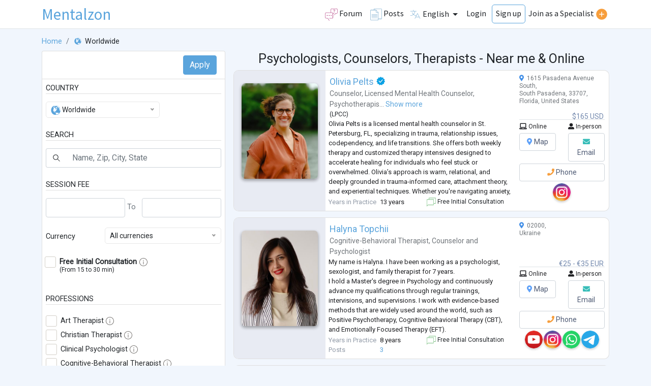

--- FILE ---
content_type: text/css
request_url: https://mentalzon.com/assets/bundle-pages-b9887c65d29d14306406ef176099588e.css
body_size: 73441
content:
@charset "UTF-8";:root{--bs-blue:#0d6efd;--bs-indigo:#6610f2;--bs-purple:#6f42c1;--bs-pink:#d63384;--bs-red:#dc3545;--bs-orange:#fd7e14;--bs-yellow:#ffc107;--bs-green:#198754;--bs-teal:#20c997;--bs-cyan:#0dcaf0;--bs-white:#fff;--bs-gray:#6c757d;--bs-gray-dark:#343a40;--bs-primary:#0d6efd;--bs-secondary:#6c757d;--bs-success:#198754;--bs-info:#0dcaf0;--bs-warning:#ffc107;--bs-danger:#dc3545;--bs-light:#f8f9fa;--bs-dark:#212529;--bs-font-sans-serif:system-ui,-apple-system,"Segoe UI",Roboto,"Helvetica Neue",Arial,"Noto Sans","Liberation Sans",sans-serif,"Apple Color Emoji","Segoe UI Emoji","Segoe UI Symbol","Noto Color Emoji";--bs-font-monospace:SFMono-Regular,Menlo,Monaco,Consolas,"Liberation Mono","Courier New",monospace;--bs-gradient:linear-gradient(180deg, rgba(255, 255, 255, 0.15), rgba(255, 255, 255, 0))}*,::after,::before{box-sizing:border-box}@media (prefers-reduced-motion:no-preference){:root{scroll-behavior:smooth}}body{margin:0;font-family:var(--bs-font-sans-serif);font-size:1rem;font-weight:400;line-height:1.5;color:#212529;background-color:#fff;-webkit-text-size-adjust:100%;-webkit-tap-highlight-color:transparent}[tabindex="-1"]:focus:not(:focus-visible){outline:0!important}hr{margin:1rem 0;color:inherit;background-color:currentColor;border:0;opacity:.25}hr:not([size]){height:1px}.h1,.h2,.h3,.h4,.h5,.h6,h1,h2,h3,h4,h5,h6{margin-top:0;margin-bottom:.5rem;font-weight:500;line-height:1.2}.h1,h1{font-size:calc(1.375rem + 1.5vw)}@media (min-width:1200px){.h1,h1{font-size:2.5rem}}.h2,h2{font-size:calc(1.325rem + .9vw)}@media (min-width:1200px){.h2,h2{font-size:2rem}}.h3,h3{font-size:calc(1.3rem + .6vw)}@media (min-width:1200px){.h3,h3{font-size:1.75rem}}.h4,h4{font-size:calc(1.275rem + .3vw)}@media (min-width:1200px){.h4,h4{font-size:1.5rem}}.h5,h5{font-size:1.25rem}.h6,h6{font-size:1rem}p{margin-top:0;margin-bottom:1rem}abbr[data-bs-original-title],abbr[title]{text-decoration:underline;-webkit-text-decoration:underline dotted;text-decoration:underline dotted;cursor:help;-webkit-text-decoration-skip-ink:none;text-decoration-skip-ink:none}address{margin-bottom:1rem;font-style:normal;line-height:inherit}ol,ul{padding-left:2rem}dl,ol,ul{margin-top:0;margin-bottom:1rem}ol ol,ol ul,ul ol,ul ul{margin-bottom:0}dt{font-weight:700}dd{margin-bottom:.5rem;margin-left:0}blockquote{margin:0 0 1rem}b,strong{font-weight:bolder}.small,small{font-size:.875em}.mark,mark{padding:.2em;background-color:#fcf8e3}sub,sup{position:relative;font-size:.75em;line-height:0;vertical-align:baseline}sub{bottom:-.25em}sup{top:-.5em}a{color:#0d6efd;text-decoration:underline}a:hover{color:#0a58ca}a:not([href]):not([class]),a:not([href]):not([class]):hover{color:inherit;text-decoration:none}code,kbd,pre,samp{font-family:var(--bs-font-monospace);font-size:1em;direction:ltr;unicode-bidi:bidi-override}pre{display:block;margin-top:0;margin-bottom:1rem;overflow:auto;font-size:.875em}pre code{font-size:inherit;color:inherit;word-break:normal}code{font-size:.875em;color:#d63384;word-wrap:break-word}a>code{color:inherit}kbd{padding:.2rem .4rem;font-size:.875em;color:#fff;background-color:#212529;border-radius:.2rem}kbd kbd{padding:0;font-size:1em;font-weight:700}figure{margin:0 0 1rem}img,svg{vertical-align:middle}table{caption-side:bottom;border-collapse:collapse}caption{padding-top:.5rem;padding-bottom:.5rem;color:#6c757d;text-align:left}th{text-align:inherit;text-align:-webkit-match-parent}tbody,td,tfoot,th,thead,tr{border-color:inherit;border-style:solid;border-width:0}label{display:inline-block}button{border-radius:0}button:focus:not(:focus-visible){outline:0}button,input,optgroup,select,textarea{margin:0;font-family:inherit;font-size:inherit;line-height:inherit}button,select{text-transform:none}[role=button]{cursor:pointer}select{word-wrap:normal}[list]::-webkit-calendar-picker-indicator{display:none}[type=button],[type=reset],[type=submit],button{-webkit-appearance:button}[type=button]:not(:disabled),[type=reset]:not(:disabled),[type=submit]:not(:disabled),button:not(:disabled){cursor:pointer}::-moz-focus-inner{padding:0;border-style:none}textarea{resize:vertical}fieldset{min-width:0;padding:0;margin:0;border:0}legend{float:left;width:100%;padding:0;margin-bottom:.5rem;font-size:calc(1.275rem + .3vw);line-height:inherit}@media (min-width:1200px){legend{font-size:1.5rem}}legend+*{clear:left}::-webkit-datetime-edit-day-field,::-webkit-datetime-edit-fields-wrapper,::-webkit-datetime-edit-hour-field,::-webkit-datetime-edit-minute,::-webkit-datetime-edit-month-field,::-webkit-datetime-edit-text,::-webkit-datetime-edit-year-field{padding:0}::-webkit-inner-spin-button{height:auto}[type=search]{outline-offset:-2px;-webkit-appearance:textfield}::-webkit-search-decoration{-webkit-appearance:none}::-webkit-color-swatch-wrapper{padding:0}::file-selector-button{font:inherit}::-webkit-file-upload-button{font:inherit;-webkit-appearance:button}output{display:inline-block}iframe{border:0}summary{display:list-item;cursor:pointer}progress{vertical-align:baseline}[hidden]{display:none!important}.lead{font-size:1.25rem;font-weight:300}.display-1{font-size:calc(1.625rem + 4.5vw);font-weight:300;line-height:1.2}@media (min-width:1200px){.display-1{font-size:5rem}}.display-2{font-size:calc(1.575rem + 3.9vw);font-weight:300;line-height:1.2}@media (min-width:1200px){.display-2{font-size:4.5rem}}.display-3{font-size:calc(1.525rem + 3.3vw);font-weight:300;line-height:1.2}@media (min-width:1200px){.display-3{font-size:4rem}}.display-4{font-size:calc(1.475rem + 2.7vw);font-weight:300;line-height:1.2}@media (min-width:1200px){.display-4{font-size:3.5rem}}.display-5{font-size:calc(1.425rem + 2.1vw);font-weight:300;line-height:1.2}@media (min-width:1200px){.display-5{font-size:3rem}}.display-6{font-size:calc(1.375rem + 1.5vw);font-weight:300;line-height:1.2}@media (min-width:1200px){.display-6{font-size:2.5rem}}.list-unstyled{padding-left:0;list-style:none}.list-inline{padding-left:0;list-style:none}.list-inline-item{display:inline-block}.list-inline-item:not(:last-child){margin-right:.5rem}.initialism{font-size:.875em;text-transform:uppercase}.blockquote{margin-bottom:1rem;font-size:1.25rem}.blockquote>:last-child{margin-bottom:0}.blockquote-footer{margin-top:-1rem;margin-bottom:1rem;font-size:.875em;color:#6c757d}.blockquote-footer::before{content:"— "}.img-fluid{max-width:100%;height:auto}.img-thumbnail{padding:.25rem;background-color:#fff;border:1px solid #dee2e6;border-radius:.25rem;max-width:100%;height:auto}.figure{display:inline-block}.figure-img{margin-bottom:.5rem;line-height:1}.figure-caption{font-size:.875em;color:#6c757d}.container,.container-fluid,.container-lg,.container-md,.container-sm,.container-xl,.container-xxl{width:100%;padding-right:var(--bs-gutter-x,.75rem);padding-left:var(--bs-gutter-x,.75rem);margin-right:auto;margin-left:auto}@media (min-width:576px){.container,.container-sm{max-width:540px}}@media (min-width:768px){.container,.container-md,.container-sm{max-width:720px}}@media (min-width:992px){.container,.container-lg,.container-md,.container-sm{max-width:960px}}@media (min-width:1200px){.container,.container-lg,.container-md,.container-sm,.container-xl{max-width:1140px}}@media (min-width:1400px){.container,.container-lg,.container-md,.container-sm,.container-xl,.container-xxl{max-width:1320px}}.row{--bs-gutter-x:1.5rem;--bs-gutter-y:0;display:flex;flex-wrap:wrap;margin-top:calc(var(--bs-gutter-y) * -1);margin-right:calc(var(--bs-gutter-x)/ -2);margin-left:calc(var(--bs-gutter-x)/ -2)}.row>*{flex-shrink:0;width:100%;max-width:100%;padding-right:calc(var(--bs-gutter-x)/ 2);padding-left:calc(var(--bs-gutter-x)/ 2);margin-top:var(--bs-gutter-y)}.col{flex:1 0 0%}.row-cols-auto>*{flex:0 0 auto;width:auto}.row-cols-1>*{flex:0 0 auto;width:100%}.row-cols-2>*{flex:0 0 auto;width:50%}.row-cols-3>*{flex:0 0 auto;width:33.3333333333%}.row-cols-4>*{flex:0 0 auto;width:25%}.row-cols-5>*{flex:0 0 auto;width:20%}.row-cols-6>*{flex:0 0 auto;width:16.6666666667%}.col-auto{flex:0 0 auto;width:auto}.col-1{flex:0 0 auto;width:8.3333333333%}.col-2{flex:0 0 auto;width:16.6666666667%}.col-3{flex:0 0 auto;width:25%}.col-4{flex:0 0 auto;width:33.3333333333%}.col-5{flex:0 0 auto;width:41.6666666667%}.col-6{flex:0 0 auto;width:50%}.col-7{flex:0 0 auto;width:58.3333333333%}.col-8{flex:0 0 auto;width:66.6666666667%}.col-9{flex:0 0 auto;width:75%}.col-10{flex:0 0 auto;width:83.3333333333%}.col-11{flex:0 0 auto;width:91.6666666667%}.col-12{flex:0 0 auto;width:100%}.offset-1{margin-left:8.3333333333%}.offset-2{margin-left:16.6666666667%}.offset-3{margin-left:25%}.offset-4{margin-left:33.3333333333%}.offset-5{margin-left:41.6666666667%}.offset-6{margin-left:50%}.offset-7{margin-left:58.3333333333%}.offset-8{margin-left:66.6666666667%}.offset-9{margin-left:75%}.offset-10{margin-left:83.3333333333%}.offset-11{margin-left:91.6666666667%}.g-0,.gx-0{--bs-gutter-x:0}.g-0,.gy-0{--bs-gutter-y:0}.g-1,.gx-1{--bs-gutter-x:0.25rem}.g-1,.gy-1{--bs-gutter-y:0.25rem}.g-2,.gx-2{--bs-gutter-x:0.5rem}.g-2,.gy-2{--bs-gutter-y:0.5rem}.g-3,.gx-3{--bs-gutter-x:1rem}.g-3,.gy-3{--bs-gutter-y:1rem}.g-4,.gx-4{--bs-gutter-x:1.5rem}.g-4,.gy-4{--bs-gutter-y:1.5rem}.g-5,.gx-5{--bs-gutter-x:3rem}.g-5,.gy-5{--bs-gutter-y:3rem}@media (min-width:576px){.col-sm{flex:1 0 0%}.row-cols-sm-auto>*{flex:0 0 auto;width:auto}.row-cols-sm-1>*{flex:0 0 auto;width:100%}.row-cols-sm-2>*{flex:0 0 auto;width:50%}.row-cols-sm-3>*{flex:0 0 auto;width:33.3333333333%}.row-cols-sm-4>*{flex:0 0 auto;width:25%}.row-cols-sm-5>*{flex:0 0 auto;width:20%}.row-cols-sm-6>*{flex:0 0 auto;width:16.6666666667%}.col-sm-auto{flex:0 0 auto;width:auto}.col-sm-1{flex:0 0 auto;width:8.3333333333%}.col-sm-2{flex:0 0 auto;width:16.6666666667%}.col-sm-3{flex:0 0 auto;width:25%}.col-sm-4{flex:0 0 auto;width:33.3333333333%}.col-sm-5{flex:0 0 auto;width:41.6666666667%}.col-sm-6{flex:0 0 auto;width:50%}.col-sm-7{flex:0 0 auto;width:58.3333333333%}.col-sm-8{flex:0 0 auto;width:66.6666666667%}.col-sm-9{flex:0 0 auto;width:75%}.col-sm-10{flex:0 0 auto;width:83.3333333333%}.col-sm-11{flex:0 0 auto;width:91.6666666667%}.col-sm-12{flex:0 0 auto;width:100%}.offset-sm-0{margin-left:0}.offset-sm-1{margin-left:8.3333333333%}.offset-sm-2{margin-left:16.6666666667%}.offset-sm-3{margin-left:25%}.offset-sm-4{margin-left:33.3333333333%}.offset-sm-5{margin-left:41.6666666667%}.offset-sm-6{margin-left:50%}.offset-sm-7{margin-left:58.3333333333%}.offset-sm-8{margin-left:66.6666666667%}.offset-sm-9{margin-left:75%}.offset-sm-10{margin-left:83.3333333333%}.offset-sm-11{margin-left:91.6666666667%}.g-sm-0,.gx-sm-0{--bs-gutter-x:0}.g-sm-0,.gy-sm-0{--bs-gutter-y:0}.g-sm-1,.gx-sm-1{--bs-gutter-x:0.25rem}.g-sm-1,.gy-sm-1{--bs-gutter-y:0.25rem}.g-sm-2,.gx-sm-2{--bs-gutter-x:0.5rem}.g-sm-2,.gy-sm-2{--bs-gutter-y:0.5rem}.g-sm-3,.gx-sm-3{--bs-gutter-x:1rem}.g-sm-3,.gy-sm-3{--bs-gutter-y:1rem}.g-sm-4,.gx-sm-4{--bs-gutter-x:1.5rem}.g-sm-4,.gy-sm-4{--bs-gutter-y:1.5rem}.g-sm-5,.gx-sm-5{--bs-gutter-x:3rem}.g-sm-5,.gy-sm-5{--bs-gutter-y:3rem}}@media (min-width:768px){.col-md{flex:1 0 0%}.row-cols-md-auto>*{flex:0 0 auto;width:auto}.row-cols-md-1>*{flex:0 0 auto;width:100%}.row-cols-md-2>*{flex:0 0 auto;width:50%}.row-cols-md-3>*{flex:0 0 auto;width:33.3333333333%}.row-cols-md-4>*{flex:0 0 auto;width:25%}.row-cols-md-5>*{flex:0 0 auto;width:20%}.row-cols-md-6>*{flex:0 0 auto;width:16.6666666667%}.col-md-auto{flex:0 0 auto;width:auto}.col-md-1{flex:0 0 auto;width:8.3333333333%}.col-md-2{flex:0 0 auto;width:16.6666666667%}.col-md-3{flex:0 0 auto;width:25%}.col-md-4{flex:0 0 auto;width:33.3333333333%}.col-md-5{flex:0 0 auto;width:41.6666666667%}.col-md-6{flex:0 0 auto;width:50%}.col-md-7{flex:0 0 auto;width:58.3333333333%}.col-md-8{flex:0 0 auto;width:66.6666666667%}.col-md-9{flex:0 0 auto;width:75%}.col-md-10{flex:0 0 auto;width:83.3333333333%}.col-md-11{flex:0 0 auto;width:91.6666666667%}.col-md-12{flex:0 0 auto;width:100%}.offset-md-0{margin-left:0}.offset-md-1{margin-left:8.3333333333%}.offset-md-2{margin-left:16.6666666667%}.offset-md-3{margin-left:25%}.offset-md-4{margin-left:33.3333333333%}.offset-md-5{margin-left:41.6666666667%}.offset-md-6{margin-left:50%}.offset-md-7{margin-left:58.3333333333%}.offset-md-8{margin-left:66.6666666667%}.offset-md-9{margin-left:75%}.offset-md-10{margin-left:83.3333333333%}.offset-md-11{margin-left:91.6666666667%}.g-md-0,.gx-md-0{--bs-gutter-x:0}.g-md-0,.gy-md-0{--bs-gutter-y:0}.g-md-1,.gx-md-1{--bs-gutter-x:0.25rem}.g-md-1,.gy-md-1{--bs-gutter-y:0.25rem}.g-md-2,.gx-md-2{--bs-gutter-x:0.5rem}.g-md-2,.gy-md-2{--bs-gutter-y:0.5rem}.g-md-3,.gx-md-3{--bs-gutter-x:1rem}.g-md-3,.gy-md-3{--bs-gutter-y:1rem}.g-md-4,.gx-md-4{--bs-gutter-x:1.5rem}.g-md-4,.gy-md-4{--bs-gutter-y:1.5rem}.g-md-5,.gx-md-5{--bs-gutter-x:3rem}.g-md-5,.gy-md-5{--bs-gutter-y:3rem}}@media (min-width:992px){.col-lg{flex:1 0 0%}.row-cols-lg-auto>*{flex:0 0 auto;width:auto}.row-cols-lg-1>*{flex:0 0 auto;width:100%}.row-cols-lg-2>*{flex:0 0 auto;width:50%}.row-cols-lg-3>*{flex:0 0 auto;width:33.3333333333%}.row-cols-lg-4>*{flex:0 0 auto;width:25%}.row-cols-lg-5>*{flex:0 0 auto;width:20%}.row-cols-lg-6>*{flex:0 0 auto;width:16.6666666667%}.col-lg-auto{flex:0 0 auto;width:auto}.col-lg-1{flex:0 0 auto;width:8.3333333333%}.col-lg-2{flex:0 0 auto;width:16.6666666667%}.col-lg-3{flex:0 0 auto;width:25%}.col-lg-4{flex:0 0 auto;width:33.3333333333%}.col-lg-5{flex:0 0 auto;width:41.6666666667%}.col-lg-6{flex:0 0 auto;width:50%}.col-lg-7{flex:0 0 auto;width:58.3333333333%}.col-lg-8{flex:0 0 auto;width:66.6666666667%}.col-lg-9{flex:0 0 auto;width:75%}.col-lg-10{flex:0 0 auto;width:83.3333333333%}.col-lg-11{flex:0 0 auto;width:91.6666666667%}.col-lg-12{flex:0 0 auto;width:100%}.offset-lg-0{margin-left:0}.offset-lg-1{margin-left:8.3333333333%}.offset-lg-2{margin-left:16.6666666667%}.offset-lg-3{margin-left:25%}.offset-lg-4{margin-left:33.3333333333%}.offset-lg-5{margin-left:41.6666666667%}.offset-lg-6{margin-left:50%}.offset-lg-7{margin-left:58.3333333333%}.offset-lg-8{margin-left:66.6666666667%}.offset-lg-9{margin-left:75%}.offset-lg-10{margin-left:83.3333333333%}.offset-lg-11{margin-left:91.6666666667%}.g-lg-0,.gx-lg-0{--bs-gutter-x:0}.g-lg-0,.gy-lg-0{--bs-gutter-y:0}.g-lg-1,.gx-lg-1{--bs-gutter-x:0.25rem}.g-lg-1,.gy-lg-1{--bs-gutter-y:0.25rem}.g-lg-2,.gx-lg-2{--bs-gutter-x:0.5rem}.g-lg-2,.gy-lg-2{--bs-gutter-y:0.5rem}.g-lg-3,.gx-lg-3{--bs-gutter-x:1rem}.g-lg-3,.gy-lg-3{--bs-gutter-y:1rem}.g-lg-4,.gx-lg-4{--bs-gutter-x:1.5rem}.g-lg-4,.gy-lg-4{--bs-gutter-y:1.5rem}.g-lg-5,.gx-lg-5{--bs-gutter-x:3rem}.g-lg-5,.gy-lg-5{--bs-gutter-y:3rem}}@media (min-width:1200px){.col-xl{flex:1 0 0%}.row-cols-xl-auto>*{flex:0 0 auto;width:auto}.row-cols-xl-1>*{flex:0 0 auto;width:100%}.row-cols-xl-2>*{flex:0 0 auto;width:50%}.row-cols-xl-3>*{flex:0 0 auto;width:33.3333333333%}.row-cols-xl-4>*{flex:0 0 auto;width:25%}.row-cols-xl-5>*{flex:0 0 auto;width:20%}.row-cols-xl-6>*{flex:0 0 auto;width:16.6666666667%}.col-xl-auto{flex:0 0 auto;width:auto}.col-xl-1{flex:0 0 auto;width:8.3333333333%}.col-xl-2{flex:0 0 auto;width:16.6666666667%}.col-xl-3{flex:0 0 auto;width:25%}.col-xl-4{flex:0 0 auto;width:33.3333333333%}.col-xl-5{flex:0 0 auto;width:41.6666666667%}.col-xl-6{flex:0 0 auto;width:50%}.col-xl-7{flex:0 0 auto;width:58.3333333333%}.col-xl-8{flex:0 0 auto;width:66.6666666667%}.col-xl-9{flex:0 0 auto;width:75%}.col-xl-10{flex:0 0 auto;width:83.3333333333%}.col-xl-11{flex:0 0 auto;width:91.6666666667%}.col-xl-12{flex:0 0 auto;width:100%}.offset-xl-0{margin-left:0}.offset-xl-1{margin-left:8.3333333333%}.offset-xl-2{margin-left:16.6666666667%}.offset-xl-3{margin-left:25%}.offset-xl-4{margin-left:33.3333333333%}.offset-xl-5{margin-left:41.6666666667%}.offset-xl-6{margin-left:50%}.offset-xl-7{margin-left:58.3333333333%}.offset-xl-8{margin-left:66.6666666667%}.offset-xl-9{margin-left:75%}.offset-xl-10{margin-left:83.3333333333%}.offset-xl-11{margin-left:91.6666666667%}.g-xl-0,.gx-xl-0{--bs-gutter-x:0}.g-xl-0,.gy-xl-0{--bs-gutter-y:0}.g-xl-1,.gx-xl-1{--bs-gutter-x:0.25rem}.g-xl-1,.gy-xl-1{--bs-gutter-y:0.25rem}.g-xl-2,.gx-xl-2{--bs-gutter-x:0.5rem}.g-xl-2,.gy-xl-2{--bs-gutter-y:0.5rem}.g-xl-3,.gx-xl-3{--bs-gutter-x:1rem}.g-xl-3,.gy-xl-3{--bs-gutter-y:1rem}.g-xl-4,.gx-xl-4{--bs-gutter-x:1.5rem}.g-xl-4,.gy-xl-4{--bs-gutter-y:1.5rem}.g-xl-5,.gx-xl-5{--bs-gutter-x:3rem}.g-xl-5,.gy-xl-5{--bs-gutter-y:3rem}}@media (min-width:1400px){.col-xxl{flex:1 0 0%}.row-cols-xxl-auto>*{flex:0 0 auto;width:auto}.row-cols-xxl-1>*{flex:0 0 auto;width:100%}.row-cols-xxl-2>*{flex:0 0 auto;width:50%}.row-cols-xxl-3>*{flex:0 0 auto;width:33.3333333333%}.row-cols-xxl-4>*{flex:0 0 auto;width:25%}.row-cols-xxl-5>*{flex:0 0 auto;width:20%}.row-cols-xxl-6>*{flex:0 0 auto;width:16.6666666667%}.col-xxl-auto{flex:0 0 auto;width:auto}.col-xxl-1{flex:0 0 auto;width:8.3333333333%}.col-xxl-2{flex:0 0 auto;width:16.6666666667%}.col-xxl-3{flex:0 0 auto;width:25%}.col-xxl-4{flex:0 0 auto;width:33.3333333333%}.col-xxl-5{flex:0 0 auto;width:41.6666666667%}.col-xxl-6{flex:0 0 auto;width:50%}.col-xxl-7{flex:0 0 auto;width:58.3333333333%}.col-xxl-8{flex:0 0 auto;width:66.6666666667%}.col-xxl-9{flex:0 0 auto;width:75%}.col-xxl-10{flex:0 0 auto;width:83.3333333333%}.col-xxl-11{flex:0 0 auto;width:91.6666666667%}.col-xxl-12{flex:0 0 auto;width:100%}.offset-xxl-0{margin-left:0}.offset-xxl-1{margin-left:8.3333333333%}.offset-xxl-2{margin-left:16.6666666667%}.offset-xxl-3{margin-left:25%}.offset-xxl-4{margin-left:33.3333333333%}.offset-xxl-5{margin-left:41.6666666667%}.offset-xxl-6{margin-left:50%}.offset-xxl-7{margin-left:58.3333333333%}.offset-xxl-8{margin-left:66.6666666667%}.offset-xxl-9{margin-left:75%}.offset-xxl-10{margin-left:83.3333333333%}.offset-xxl-11{margin-left:91.6666666667%}.g-xxl-0,.gx-xxl-0{--bs-gutter-x:0}.g-xxl-0,.gy-xxl-0{--bs-gutter-y:0}.g-xxl-1,.gx-xxl-1{--bs-gutter-x:0.25rem}.g-xxl-1,.gy-xxl-1{--bs-gutter-y:0.25rem}.g-xxl-2,.gx-xxl-2{--bs-gutter-x:0.5rem}.g-xxl-2,.gy-xxl-2{--bs-gutter-y:0.5rem}.g-xxl-3,.gx-xxl-3{--bs-gutter-x:1rem}.g-xxl-3,.gy-xxl-3{--bs-gutter-y:1rem}.g-xxl-4,.gx-xxl-4{--bs-gutter-x:1.5rem}.g-xxl-4,.gy-xxl-4{--bs-gutter-y:1.5rem}.g-xxl-5,.gx-xxl-5{--bs-gutter-x:3rem}.g-xxl-5,.gy-xxl-5{--bs-gutter-y:3rem}}.table{--bs-table-bg:transparent;--bs-table-striped-color:#212529;--bs-table-striped-bg:rgba(0, 0, 0, 0.05);--bs-table-active-color:#212529;--bs-table-active-bg:rgba(0, 0, 0, 0.1);--bs-table-hover-color:#212529;--bs-table-hover-bg:rgba(0, 0, 0, 0.075);width:100%;margin-bottom:1rem;color:#212529;vertical-align:top;border-color:#dee2e6}.table>:not(caption)>*>*{padding:.5rem .5rem;background-color:var(--bs-table-bg);border-bottom-width:1px;box-shadow:inset 0 0 0 9999px var(--bs-table-accent-bg)}.table>tbody{vertical-align:inherit}.table>thead{vertical-align:bottom}.table>:not(:last-child)>:last-child>*{border-bottom-color:currentColor}.caption-top{caption-side:top}.table-sm>:not(caption)>*>*{padding:.25rem .25rem}.table-bordered>:not(caption)>*{border-width:1px 0}.table-bordered>:not(caption)>*>*{border-width:0 1px}.table-borderless>:not(caption)>*>*{border-bottom-width:0}.table-striped>tbody>tr:nth-of-type(odd){--bs-table-accent-bg:var(--bs-table-striped-bg);color:var(--bs-table-striped-color)}.table-active{--bs-table-accent-bg:var(--bs-table-active-bg);color:var(--bs-table-active-color)}.table-hover>tbody>tr:hover{--bs-table-accent-bg:var(--bs-table-hover-bg);color:var(--bs-table-hover-color)}.table-primary{--bs-table-bg:#cfe2ff;--bs-table-striped-bg:#c5d7f2;--bs-table-striped-color:#000;--bs-table-active-bg:#bacbe6;--bs-table-active-color:#000;--bs-table-hover-bg:#bfd1ec;--bs-table-hover-color:#000;color:#000;border-color:#bacbe6}.table-secondary{--bs-table-bg:#e2e3e5;--bs-table-striped-bg:#d7d8da;--bs-table-striped-color:#000;--bs-table-active-bg:#cbccce;--bs-table-active-color:#000;--bs-table-hover-bg:#d1d2d4;--bs-table-hover-color:#000;color:#000;border-color:#cbccce}.table-success{--bs-table-bg:#d1e7dd;--bs-table-striped-bg:#c7dbd2;--bs-table-striped-color:#000;--bs-table-active-bg:#bcd0c7;--bs-table-active-color:#000;--bs-table-hover-bg:#c1d6cc;--bs-table-hover-color:#000;color:#000;border-color:#bcd0c7}.table-info{--bs-table-bg:#cff4fc;--bs-table-striped-bg:#c5e8ef;--bs-table-striped-color:#000;--bs-table-active-bg:#badce3;--bs-table-active-color:#000;--bs-table-hover-bg:#bfe2e9;--bs-table-hover-color:#000;color:#000;border-color:#badce3}.table-warning{--bs-table-bg:#fff3cd;--bs-table-striped-bg:#f2e7c3;--bs-table-striped-color:#000;--bs-table-active-bg:#e6dbb9;--bs-table-active-color:#000;--bs-table-hover-bg:#ece1be;--bs-table-hover-color:#000;color:#000;border-color:#e6dbb9}.table-danger{--bs-table-bg:#f8d7da;--bs-table-striped-bg:#eccccf;--bs-table-striped-color:#000;--bs-table-active-bg:#dfc2c4;--bs-table-active-color:#000;--bs-table-hover-bg:#e5c7ca;--bs-table-hover-color:#000;color:#000;border-color:#dfc2c4}.table-light{--bs-table-bg:#f8f9fa;--bs-table-striped-bg:#ecedee;--bs-table-striped-color:#000;--bs-table-active-bg:#dfe0e1;--bs-table-active-color:#000;--bs-table-hover-bg:#e5e6e7;--bs-table-hover-color:#000;color:#000;border-color:#dfe0e1}.table-dark{--bs-table-bg:#212529;--bs-table-striped-bg:#2c3034;--bs-table-striped-color:#fff;--bs-table-active-bg:#373b3e;--bs-table-active-color:#fff;--bs-table-hover-bg:#323539;--bs-table-hover-color:#fff;color:#fff;border-color:#373b3e}.table-responsive{overflow-x:auto;-webkit-overflow-scrolling:touch}@media (max-width:575.98px){.table-responsive-sm{overflow-x:auto;-webkit-overflow-scrolling:touch}}@media (max-width:767.98px){.table-responsive-md{overflow-x:auto;-webkit-overflow-scrolling:touch}}@media (max-width:991.98px){.table-responsive-lg{overflow-x:auto;-webkit-overflow-scrolling:touch}}@media (max-width:1199.98px){.table-responsive-xl{overflow-x:auto;-webkit-overflow-scrolling:touch}}@media (max-width:1399.98px){.table-responsive-xxl{overflow-x:auto;-webkit-overflow-scrolling:touch}}.form-label{margin-bottom:.5rem}.col-form-label{padding-top:calc(.375rem + 1px);padding-bottom:calc(.375rem + 1px);margin-bottom:0;font-size:inherit;line-height:1.5}.col-form-label-lg{padding-top:calc(.5rem + 1px);padding-bottom:calc(.5rem + 1px);font-size:1.25rem}.col-form-label-sm{padding-top:calc(.25rem + 1px);padding-bottom:calc(.25rem + 1px);font-size:.875rem}.form-text{margin-top:.25rem;font-size:.875em;color:#6c757d}.form-control{display:block;width:100%;padding:.375rem .75rem;font-size:1rem;font-weight:400;line-height:1.5;color:#212529;background-color:#fff;background-clip:padding-box;border:1px solid #ced4da;-webkit-appearance:none;-moz-appearance:none;appearance:none;border-radius:.25rem;transition:border-color .15s ease-in-out,box-shadow .15s ease-in-out}@media (prefers-reduced-motion:reduce){.form-control{transition:none}}.form-control[type=file]{overflow:hidden}.form-control[type=file]:not(:disabled):not([readonly]){cursor:pointer}.form-control:focus{color:#212529;background-color:#fff;border-color:#86b7fe;outline:0;box-shadow:0 0 0 .25rem rgba(13,110,253,.25)}.form-control::-webkit-date-and-time-value{height:1.5em}.form-control::-webkit-input-placeholder{color:#6c757d;opacity:1}.form-control::-moz-placeholder{color:#6c757d;opacity:1}.form-control::placeholder{color:#6c757d;opacity:1}.form-control:disabled,.form-control[readonly]{background-color:#e9ecef;opacity:1}.form-control::file-selector-button{padding:.375rem .75rem;margin:-.375rem -.75rem;-webkit-margin-end:.75rem;margin-inline-end:.75rem;color:#212529;background-color:#e9ecef;pointer-events:none;border-color:inherit;border-style:solid;border-width:0;border-inline-end-width:1px;border-radius:0;transition:color .15s ease-in-out,background-color .15s ease-in-out,border-color .15s ease-in-out,box-shadow .15s ease-in-out}@media (prefers-reduced-motion:reduce){.form-control::file-selector-button{transition:none}}.form-control:hover:not(:disabled):not([readonly])::file-selector-button{background-color:#dde0e3}.form-control::-webkit-file-upload-button{padding:.375rem .75rem;margin:-.375rem -.75rem;-webkit-margin-end:.75rem;margin-inline-end:.75rem;color:#212529;background-color:#e9ecef;pointer-events:none;border-color:inherit;border-style:solid;border-width:0;border-inline-end-width:1px;border-radius:0;-webkit-transition:color .15s ease-in-out,background-color .15s ease-in-out,border-color .15s ease-in-out,box-shadow .15s ease-in-out;transition:color .15s ease-in-out,background-color .15s ease-in-out,border-color .15s ease-in-out,box-shadow .15s ease-in-out}@media (prefers-reduced-motion:reduce){.form-control::-webkit-file-upload-button{-webkit-transition:none;transition:none}}.form-control:hover:not(:disabled):not([readonly])::-webkit-file-upload-button{background-color:#dde0e3}.form-control-plaintext{display:block;width:100%;padding:.375rem 0;margin-bottom:0;line-height:1.5;color:#212529;background-color:transparent;border:solid transparent;border-width:1px 0}.form-control-plaintext.form-control-lg,.form-control-plaintext.form-control-sm{padding-right:0;padding-left:0}.form-control-sm{min-height:calc(1.5em + .5rem + 2px);padding:.25rem .5rem;font-size:.875rem;border-radius:.2rem}.form-control-sm::file-selector-button{padding:.25rem .5rem;margin:-.25rem -.5rem;-webkit-margin-end:.5rem;margin-inline-end:.5rem}.form-control-sm::-webkit-file-upload-button{padding:.25rem .5rem;margin:-.25rem -.5rem;-webkit-margin-end:.5rem;margin-inline-end:.5rem}.form-control-lg{min-height:calc(1.5em + 1rem + 2px);padding:.5rem 1rem;font-size:1.25rem;border-radius:.3rem}.form-control-lg::file-selector-button{padding:.5rem 1rem;margin:-.5rem -1rem;-webkit-margin-end:1rem;margin-inline-end:1rem}.form-control-lg::-webkit-file-upload-button{padding:.5rem 1rem;margin:-.5rem -1rem;-webkit-margin-end:1rem;margin-inline-end:1rem}textarea.form-control{min-height:calc(1.5em + .75rem + 2px)}textarea.form-control-sm{min-height:calc(1.5em + .5rem + 2px)}textarea.form-control-lg{min-height:calc(1.5em + 1rem + 2px)}.form-control-color{max-width:3rem;height:auto;padding:.375rem}.form-control-color:not(:disabled):not([readonly]){cursor:pointer}.form-control-color::-moz-color-swatch{height:1.5em;border-radius:.25rem}.form-control-color::-webkit-color-swatch{height:1.5em;border-radius:.25rem}.form-select{display:block;width:100%;padding:.375rem 2.25rem .375rem .75rem;font-size:1rem;font-weight:400;line-height:1.5;color:#212529;background-color:#fff;background-image:url("data:image/svg+xml,%3csvg xmlns='http://www.w3.org/2000/svg' viewBox='0 0 16 16'%3e%3cpath fill='none' stroke='%23343a40' stroke-linecap='round' stroke-linejoin='round' stroke-width='2' d='M2 5l6 6 6-6'/%3e%3c/svg%3e");background-repeat:no-repeat;background-position:right .75rem center;background-size:16px 12px;border:1px solid #ced4da;border-radius:.25rem;-webkit-appearance:none;-moz-appearance:none;appearance:none}.form-select:focus{border-color:#86b7fe;outline:0;box-shadow:0 0 0 .25rem rgba(13,110,253,.25)}.form-select[multiple],.form-select[size]:not([size="1"]){padding-right:.75rem;background-image:none}.form-select:disabled{color:#6c757d;background-color:#e9ecef}.form-select:-moz-focusring{color:transparent;text-shadow:0 0 0 #212529}.form-select-sm{padding-top:.25rem;padding-bottom:.25rem;padding-left:.5rem;font-size:.875rem}.form-select-lg{padding-top:.5rem;padding-bottom:.5rem;padding-left:1rem;font-size:1.25rem}.form-check{display:block;min-height:1.5rem;padding-left:1.5em;margin-bottom:.125rem}.form-check .form-check-input{float:left;margin-left:-1.5em}.form-check-input{width:1em;height:1em;margin-top:.25em;vertical-align:top;background-color:#fff;background-repeat:no-repeat;background-position:center;background-size:contain;border:1px solid rgba(0,0,0,.25);-webkit-appearance:none;-moz-appearance:none;appearance:none;-webkit-print-color-adjust:exact;color-adjust:exact}.form-check-input[type=checkbox]{border-radius:.25em}.form-check-input[type=radio]{border-radius:50%}.form-check-input:active{filter:brightness(90%)}.form-check-input:focus{border-color:#86b7fe;outline:0;box-shadow:0 0 0 .25rem rgba(13,110,253,.25)}.form-check-input:checked{background-color:#0d6efd;border-color:#0d6efd}.form-check-input:checked[type=checkbox]{background-image:url("data:image/svg+xml,%3csvg xmlns='http://www.w3.org/2000/svg' viewBox='0 0 20 20'%3e%3cpath fill='none' stroke='%23fff' stroke-linecap='round' stroke-linejoin='round' stroke-width='3' d='M6 10l3 3l6-6'/%3e%3c/svg%3e")}.form-check-input:checked[type=radio]{background-image:url("data:image/svg+xml,%3csvg xmlns='http://www.w3.org/2000/svg' viewBox='-4 -4 8 8'%3e%3ccircle r='2' fill='%23fff'/%3e%3c/svg%3e")}.form-check-input[type=checkbox]:indeterminate{background-color:#0d6efd;border-color:#0d6efd;background-image:url("data:image/svg+xml,%3csvg xmlns='http://www.w3.org/2000/svg' viewBox='0 0 20 20'%3e%3cpath fill='none' stroke='%23fff' stroke-linecap='round' stroke-linejoin='round' stroke-width='3' d='M6 10h8'/%3e%3c/svg%3e")}.form-check-input:disabled{pointer-events:none;filter:none;opacity:.5}.form-check-input:disabled~.form-check-label,.form-check-input[disabled]~.form-check-label{opacity:.5}.form-switch{padding-left:2.5em}.form-switch .form-check-input{width:2em;margin-left:-2.5em;background-image:url("data:image/svg+xml,%3csvg xmlns='http://www.w3.org/2000/svg' viewBox='-4 -4 8 8'%3e%3ccircle r='3' fill='rgba%280, 0, 0, 0.25%29'/%3e%3c/svg%3e");background-position:left center;border-radius:2em;transition:background-position .15s ease-in-out}@media (prefers-reduced-motion:reduce){.form-switch .form-check-input{transition:none}}.form-switch .form-check-input:focus{background-image:url("data:image/svg+xml,%3csvg xmlns='http://www.w3.org/2000/svg' viewBox='-4 -4 8 8'%3e%3ccircle r='3' fill='%2386b7fe'/%3e%3c/svg%3e")}.form-switch .form-check-input:checked{background-position:right center;background-image:url("data:image/svg+xml,%3csvg xmlns='http://www.w3.org/2000/svg' viewBox='-4 -4 8 8'%3e%3ccircle r='3' fill='%23fff'/%3e%3c/svg%3e")}.form-check-inline{display:inline-block;margin-right:1rem}.btn-check{position:absolute;clip:rect(0,0,0,0);pointer-events:none}.btn-check:disabled+.btn,.btn-check[disabled]+.btn{pointer-events:none;filter:none;opacity:.65}.form-range{width:100%;height:1.5rem;padding:0;background-color:transparent;-webkit-appearance:none;-moz-appearance:none;appearance:none}.form-range:focus{outline:0}.form-range:focus::-webkit-slider-thumb{box-shadow:0 0 0 1px #fff,0 0 0 .25rem rgba(13,110,253,.25)}.form-range:focus::-moz-range-thumb{box-shadow:0 0 0 1px #fff,0 0 0 .25rem rgba(13,110,253,.25)}.form-range::-moz-focus-outer{border:0}.form-range::-webkit-slider-thumb{width:1rem;height:1rem;margin-top:-.25rem;background-color:#0d6efd;border:0;border-radius:1rem;-webkit-transition:background-color .15s ease-in-out,border-color .15s ease-in-out,box-shadow .15s ease-in-out;transition:background-color .15s ease-in-out,border-color .15s ease-in-out,box-shadow .15s ease-in-out;-webkit-appearance:none;appearance:none}@media (prefers-reduced-motion:reduce){.form-range::-webkit-slider-thumb{-webkit-transition:none;transition:none}}.form-range::-webkit-slider-thumb:active{background-color:#b6d4fe}.form-range::-webkit-slider-runnable-track{width:100%;height:.5rem;color:transparent;cursor:pointer;background-color:#dee2e6;border-color:transparent;border-radius:1rem}.form-range::-moz-range-thumb{width:1rem;height:1rem;background-color:#0d6efd;border:0;border-radius:1rem;-moz-transition:background-color .15s ease-in-out,border-color .15s ease-in-out,box-shadow .15s ease-in-out;transition:background-color .15s ease-in-out,border-color .15s ease-in-out,box-shadow .15s ease-in-out;-moz-appearance:none;appearance:none}@media (prefers-reduced-motion:reduce){.form-range::-moz-range-thumb{-moz-transition:none;transition:none}}.form-range::-moz-range-thumb:active{background-color:#b6d4fe}.form-range::-moz-range-track{width:100%;height:.5rem;color:transparent;cursor:pointer;background-color:#dee2e6;border-color:transparent;border-radius:1rem}.form-range:disabled{pointer-events:none}.form-range:disabled::-webkit-slider-thumb{background-color:#adb5bd}.form-range:disabled::-moz-range-thumb{background-color:#adb5bd}.form-floating{position:relative}.form-floating>.form-control,.form-floating>.form-select{height:calc(3.5rem + 2px);padding:1rem .75rem}.form-floating>label{position:absolute;top:0;left:0;height:100%;padding:1rem .75rem;pointer-events:none;border:1px solid transparent;transform-origin:0 0;transition:opacity .1s ease-in-out,transform .1s ease-in-out}@media (prefers-reduced-motion:reduce){.form-floating>label{transition:none}}.form-floating>.form-control::-webkit-input-placeholder{color:transparent}.form-floating>.form-control::-moz-placeholder{color:transparent}.form-floating>.form-control::placeholder{color:transparent}.form-floating>.form-control:not(:-moz-placeholder-shown){padding-top:1.625rem;padding-bottom:.625rem}.form-floating>.form-control:focus,.form-floating>.form-control:not(:placeholder-shown){padding-top:1.625rem;padding-bottom:.625rem}.form-floating>.form-control:-webkit-autofill{padding-top:1.625rem;padding-bottom:.625rem}.form-floating>.form-select{padding-top:1.625rem;padding-bottom:.625rem}.form-floating>.form-control:not(:-moz-placeholder-shown)~label{opacity:.65;transform:scale(.85) translateY(-.5rem) translateX(.15rem)}.form-floating>.form-control:focus~label,.form-floating>.form-control:not(:placeholder-shown)~label,.form-floating>.form-select~label{opacity:.65;transform:scale(.85) translateY(-.5rem) translateX(.15rem)}.form-floating>.form-control:-webkit-autofill~label{opacity:.65;transform:scale(.85) translateY(-.5rem) translateX(.15rem)}.input-group{position:relative;display:flex;flex-wrap:wrap;align-items:stretch;width:100%}.input-group>.form-control,.input-group>.form-select{position:relative;flex:1 1 auto;width:1%;min-width:0}.input-group>.form-control:focus,.input-group>.form-select:focus{z-index:3}.input-group .btn{position:relative;z-index:2}.input-group .btn:focus{z-index:3}.input-group-text{display:flex;align-items:center;padding:.375rem .75rem;font-size:1rem;font-weight:400;line-height:1.5;color:#212529;text-align:center;white-space:nowrap;background-color:#e9ecef;border:1px solid #ced4da;border-radius:.25rem}.input-group-lg>.btn,.input-group-lg>.form-control,.input-group-lg>.form-select,.input-group-lg>.input-group-text{padding:.5rem 1rem;font-size:1.25rem;border-radius:.3rem}.input-group-sm>.btn,.input-group-sm>.form-control,.input-group-sm>.form-select,.input-group-sm>.input-group-text{padding:.25rem .5rem;font-size:.875rem;border-radius:.2rem}.input-group-lg>.form-select,.input-group-sm>.form-select{padding-right:3rem}.input-group:not(.has-validation)>.dropdown-toggle:nth-last-child(n+3),.input-group:not(.has-validation)>:not(:last-child):not(.dropdown-toggle):not(.dropdown-menu){border-top-right-radius:0;border-bottom-right-radius:0}.input-group.has-validation>.dropdown-toggle:nth-last-child(n+4),.input-group.has-validation>:nth-last-child(n+3):not(.dropdown-toggle):not(.dropdown-menu){border-top-right-radius:0;border-bottom-right-radius:0}.input-group>:not(:first-child):not(.dropdown-menu):not(.valid-tooltip):not(.valid-feedback):not(.invalid-tooltip):not(.invalid-feedback){margin-left:-1px;border-top-left-radius:0;border-bottom-left-radius:0}.valid-feedback{display:none;width:100%;margin-top:.25rem;font-size:.875em;color:#198754}.valid-tooltip{position:absolute;top:100%;z-index:5;display:none;max-width:100%;padding:.25rem .5rem;margin-top:.1rem;font-size:.875rem;color:#fff;background-color:rgba(25,135,84,.9);border-radius:.25rem}.is-valid~.valid-feedback,.is-valid~.valid-tooltip,.was-validated :valid~.valid-feedback,.was-validated :valid~.valid-tooltip{display:block}.form-control.is-valid,.was-validated .form-control:valid{border-color:#198754;padding-right:calc(1.5em + .75rem);background-image:url("data:image/svg+xml,%3csvg xmlns='http://www.w3.org/2000/svg' viewBox='0 0 8 8'%3e%3cpath fill='%23198754' d='M2.3 6.73L.6 4.53c-.4-1.04.46-1.4 1.1-.8l1.1 1.4 3.4-3.8c.6-.63 1.6-.27 1.2.7l-4 4.6c-.43.5-.8.4-1.1.1z'/%3e%3c/svg%3e");background-repeat:no-repeat;background-position:right calc(.375em + .1875rem) center;background-size:calc(.75em + .375rem) calc(.75em + .375rem)}.form-control.is-valid:focus,.was-validated .form-control:valid:focus{border-color:#198754;box-shadow:0 0 0 .25rem rgba(25,135,84,.25)}.was-validated textarea.form-control:valid,textarea.form-control.is-valid{padding-right:calc(1.5em + .75rem);background-position:top calc(.375em + .1875rem) right calc(.375em + .1875rem)}.form-select.is-valid,.was-validated .form-select:valid{border-color:#198754;padding-right:4.125rem;background-image:url("data:image/svg+xml,%3csvg xmlns='http://www.w3.org/2000/svg' viewBox='0 0 16 16'%3e%3cpath fill='none' stroke='%23343a40' stroke-linecap='round' stroke-linejoin='round' stroke-width='2' d='M2 5l6 6 6-6'/%3e%3c/svg%3e"),url("data:image/svg+xml,%3csvg xmlns='http://www.w3.org/2000/svg' viewBox='0 0 8 8'%3e%3cpath fill='%23198754' d='M2.3 6.73L.6 4.53c-.4-1.04.46-1.4 1.1-.8l1.1 1.4 3.4-3.8c.6-.63 1.6-.27 1.2.7l-4 4.6c-.43.5-.8.4-1.1.1z'/%3e%3c/svg%3e");background-position:right .75rem center,center right 2.25rem;background-size:16px 12px,calc(.75em + .375rem) calc(.75em + .375rem)}.form-select.is-valid:focus,.was-validated .form-select:valid:focus{border-color:#198754;box-shadow:0 0 0 .25rem rgba(25,135,84,.25)}.form-check-input.is-valid,.was-validated .form-check-input:valid{border-color:#198754}.form-check-input.is-valid:checked,.was-validated .form-check-input:valid:checked{background-color:#198754}.form-check-input.is-valid:focus,.was-validated .form-check-input:valid:focus{box-shadow:0 0 0 .25rem rgba(25,135,84,.25)}.form-check-input.is-valid~.form-check-label,.was-validated .form-check-input:valid~.form-check-label{color:#198754}.form-check-inline .form-check-input~.valid-feedback{margin-left:.5em}.invalid-feedback{display:none;width:100%;margin-top:.25rem;font-size:.875em;color:#dc3545}.invalid-tooltip{position:absolute;top:100%;z-index:5;display:none;max-width:100%;padding:.25rem .5rem;margin-top:.1rem;font-size:.875rem;color:#fff;background-color:rgba(220,53,69,.9);border-radius:.25rem}.is-invalid~.invalid-feedback,.is-invalid~.invalid-tooltip,.was-validated :invalid~.invalid-feedback,.was-validated :invalid~.invalid-tooltip{display:block}.form-control.is-invalid,.was-validated .form-control:invalid{border-color:#dc3545;padding-right:calc(1.5em + .75rem);background-image:url("data:image/svg+xml,%3csvg xmlns='http://www.w3.org/2000/svg' viewBox='0 0 12 12' width='12' height='12' fill='none' stroke='%23dc3545'%3e%3ccircle cx='6' cy='6' r='4.5'/%3e%3cpath stroke-linejoin='round' d='M5.8 3.6h.4L6 6.5z'/%3e%3ccircle cx='6' cy='8.2' r='.6' fill='%23dc3545' stroke='none'/%3e%3c/svg%3e");background-repeat:no-repeat;background-position:right calc(.375em + .1875rem) center;background-size:calc(.75em + .375rem) calc(.75em + .375rem)}.form-control.is-invalid:focus,.was-validated .form-control:invalid:focus{border-color:#dc3545;box-shadow:0 0 0 .25rem rgba(220,53,69,.25)}.was-validated textarea.form-control:invalid,textarea.form-control.is-invalid{padding-right:calc(1.5em + .75rem);background-position:top calc(.375em + .1875rem) right calc(.375em + .1875rem)}.form-select.is-invalid,.was-validated .form-select:invalid{border-color:#dc3545;padding-right:4.125rem;background-image:url("data:image/svg+xml,%3csvg xmlns='http://www.w3.org/2000/svg' viewBox='0 0 16 16'%3e%3cpath fill='none' stroke='%23343a40' stroke-linecap='round' stroke-linejoin='round' stroke-width='2' d='M2 5l6 6 6-6'/%3e%3c/svg%3e"),url("data:image/svg+xml,%3csvg xmlns='http://www.w3.org/2000/svg' viewBox='0 0 12 12' width='12' height='12' fill='none' stroke='%23dc3545'%3e%3ccircle cx='6' cy='6' r='4.5'/%3e%3cpath stroke-linejoin='round' d='M5.8 3.6h.4L6 6.5z'/%3e%3ccircle cx='6' cy='8.2' r='.6' fill='%23dc3545' stroke='none'/%3e%3c/svg%3e");background-position:right .75rem center,center right 2.25rem;background-size:16px 12px,calc(.75em + .375rem) calc(.75em + .375rem)}.form-select.is-invalid:focus,.was-validated .form-select:invalid:focus{border-color:#dc3545;box-shadow:0 0 0 .25rem rgba(220,53,69,.25)}.form-check-input.is-invalid,.was-validated .form-check-input:invalid{border-color:#dc3545}.form-check-input.is-invalid:checked,.was-validated .form-check-input:invalid:checked{background-color:#dc3545}.form-check-input.is-invalid:focus,.was-validated .form-check-input:invalid:focus{box-shadow:0 0 0 .25rem rgba(220,53,69,.25)}.form-check-input.is-invalid~.form-check-label,.was-validated .form-check-input:invalid~.form-check-label{color:#dc3545}.form-check-inline .form-check-input~.invalid-feedback{margin-left:.5em}.btn{display:inline-block;font-weight:400;line-height:1.5;color:#212529;text-align:center;text-decoration:none;vertical-align:middle;cursor:pointer;-webkit-user-select:none;-moz-user-select:none;user-select:none;background-color:transparent;border:1px solid transparent;padding:.375rem .75rem;font-size:1rem;border-radius:.25rem;transition:color .15s ease-in-out,background-color .15s ease-in-out,border-color .15s ease-in-out,box-shadow .15s ease-in-out}@media (prefers-reduced-motion:reduce){.btn{transition:none}}.btn:hover{color:#212529}.btn-check:focus+.btn,.btn:focus{outline:0;box-shadow:0 0 0 .25rem rgba(13,110,253,.25)}.btn.disabled,.btn:disabled,fieldset:disabled .btn{pointer-events:none;opacity:.65}.btn-primary{color:#fff;background-color:#0d6efd;border-color:#0d6efd}.btn-primary:hover{color:#fff;background-color:#0b5ed7;border-color:#0a58ca}.btn-check:focus+.btn-primary,.btn-primary:focus{color:#fff;background-color:#0b5ed7;border-color:#0a58ca;box-shadow:0 0 0 .25rem rgba(49,132,253,.5)}.btn-check:active+.btn-primary,.btn-check:checked+.btn-primary,.btn-primary.active,.btn-primary:active,.show>.btn-primary.dropdown-toggle{color:#fff;background-color:#0a58ca;border-color:#0a53be}.btn-check:active+.btn-primary:focus,.btn-check:checked+.btn-primary:focus,.btn-primary.active:focus,.btn-primary:active:focus,.show>.btn-primary.dropdown-toggle:focus{box-shadow:0 0 0 .25rem rgba(49,132,253,.5)}.btn-primary.disabled,.btn-primary:disabled{color:#fff;background-color:#0d6efd;border-color:#0d6efd}.btn-secondary{color:#fff;background-color:#6c757d;border-color:#6c757d}.btn-secondary:hover{color:#fff;background-color:#5c636a;border-color:#565e64}.btn-check:focus+.btn-secondary,.btn-secondary:focus{color:#fff;background-color:#5c636a;border-color:#565e64;box-shadow:0 0 0 .25rem rgba(130,138,145,.5)}.btn-check:active+.btn-secondary,.btn-check:checked+.btn-secondary,.btn-secondary.active,.btn-secondary:active,.show>.btn-secondary.dropdown-toggle{color:#fff;background-color:#565e64;border-color:#51585e}.btn-check:active+.btn-secondary:focus,.btn-check:checked+.btn-secondary:focus,.btn-secondary.active:focus,.btn-secondary:active:focus,.show>.btn-secondary.dropdown-toggle:focus{box-shadow:0 0 0 .25rem rgba(130,138,145,.5)}.btn-secondary.disabled,.btn-secondary:disabled{color:#fff;background-color:#6c757d;border-color:#6c757d}.btn-success{color:#fff;background-color:#198754;border-color:#198754}.btn-success:hover{color:#fff;background-color:#157347;border-color:#146c43}.btn-check:focus+.btn-success,.btn-success:focus{color:#fff;background-color:#157347;border-color:#146c43;box-shadow:0 0 0 .25rem rgba(60,153,110,.5)}.btn-check:active+.btn-success,.btn-check:checked+.btn-success,.btn-success.active,.btn-success:active,.show>.btn-success.dropdown-toggle{color:#fff;background-color:#146c43;border-color:#13653f}.btn-check:active+.btn-success:focus,.btn-check:checked+.btn-success:focus,.btn-success.active:focus,.btn-success:active:focus,.show>.btn-success.dropdown-toggle:focus{box-shadow:0 0 0 .25rem rgba(60,153,110,.5)}.btn-success.disabled,.btn-success:disabled{color:#fff;background-color:#198754;border-color:#198754}.btn-info{color:#000;background-color:#0dcaf0;border-color:#0dcaf0}.btn-info:hover{color:#000;background-color:#31d2f2;border-color:#25cff2}.btn-check:focus+.btn-info,.btn-info:focus{color:#000;background-color:#31d2f2;border-color:#25cff2;box-shadow:0 0 0 .25rem rgba(11,172,204,.5)}.btn-check:active+.btn-info,.btn-check:checked+.btn-info,.btn-info.active,.btn-info:active,.show>.btn-info.dropdown-toggle{color:#000;background-color:#3dd5f3;border-color:#25cff2}.btn-check:active+.btn-info:focus,.btn-check:checked+.btn-info:focus,.btn-info.active:focus,.btn-info:active:focus,.show>.btn-info.dropdown-toggle:focus{box-shadow:0 0 0 .25rem rgba(11,172,204,.5)}.btn-info.disabled,.btn-info:disabled{color:#000;background-color:#0dcaf0;border-color:#0dcaf0}.btn-warning{color:#000;background-color:#ffc107;border-color:#ffc107}.btn-warning:hover{color:#000;background-color:#ffca2c;border-color:#ffc720}.btn-check:focus+.btn-warning,.btn-warning:focus{color:#000;background-color:#ffca2c;border-color:#ffc720;box-shadow:0 0 0 .25rem rgba(217,164,6,.5)}.btn-check:active+.btn-warning,.btn-check:checked+.btn-warning,.btn-warning.active,.btn-warning:active,.show>.btn-warning.dropdown-toggle{color:#000;background-color:#ffcd39;border-color:#ffc720}.btn-check:active+.btn-warning:focus,.btn-check:checked+.btn-warning:focus,.btn-warning.active:focus,.btn-warning:active:focus,.show>.btn-warning.dropdown-toggle:focus{box-shadow:0 0 0 .25rem rgba(217,164,6,.5)}.btn-warning.disabled,.btn-warning:disabled{color:#000;background-color:#ffc107;border-color:#ffc107}.btn-danger{color:#fff;background-color:#dc3545;border-color:#dc3545}.btn-danger:hover{color:#fff;background-color:#bb2d3b;border-color:#b02a37}.btn-check:focus+.btn-danger,.btn-danger:focus{color:#fff;background-color:#bb2d3b;border-color:#b02a37;box-shadow:0 0 0 .25rem rgba(225,83,97,.5)}.btn-check:active+.btn-danger,.btn-check:checked+.btn-danger,.btn-danger.active,.btn-danger:active,.show>.btn-danger.dropdown-toggle{color:#fff;background-color:#b02a37;border-color:#a52834}.btn-check:active+.btn-danger:focus,.btn-check:checked+.btn-danger:focus,.btn-danger.active:focus,.btn-danger:active:focus,.show>.btn-danger.dropdown-toggle:focus{box-shadow:0 0 0 .25rem rgba(225,83,97,.5)}.btn-danger.disabled,.btn-danger:disabled{color:#fff;background-color:#dc3545;border-color:#dc3545}.btn-light{color:#000;background-color:#f8f9fa;border-color:#f8f9fa}.btn-light:hover{color:#000;background-color:#f9fafb;border-color:#f9fafb}.btn-check:focus+.btn-light,.btn-light:focus{color:#000;background-color:#f9fafb;border-color:#f9fafb;box-shadow:0 0 0 .25rem rgba(211,212,213,.5)}.btn-check:active+.btn-light,.btn-check:checked+.btn-light,.btn-light.active,.btn-light:active,.show>.btn-light.dropdown-toggle{color:#000;background-color:#f9fafb;border-color:#f9fafb}.btn-check:active+.btn-light:focus,.btn-check:checked+.btn-light:focus,.btn-light.active:focus,.btn-light:active:focus,.show>.btn-light.dropdown-toggle:focus{box-shadow:0 0 0 .25rem rgba(211,212,213,.5)}.btn-light.disabled,.btn-light:disabled{color:#000;background-color:#f8f9fa;border-color:#f8f9fa}.btn-dark{color:#fff;background-color:#212529;border-color:#212529}.btn-dark:hover{color:#fff;background-color:#1c1f23;border-color:#1a1e21}.btn-check:focus+.btn-dark,.btn-dark:focus{color:#fff;background-color:#1c1f23;border-color:#1a1e21;box-shadow:0 0 0 .25rem rgba(66,70,73,.5)}.btn-check:active+.btn-dark,.btn-check:checked+.btn-dark,.btn-dark.active,.btn-dark:active,.show>.btn-dark.dropdown-toggle{color:#fff;background-color:#1a1e21;border-color:#191c1f}.btn-check:active+.btn-dark:focus,.btn-check:checked+.btn-dark:focus,.btn-dark.active:focus,.btn-dark:active:focus,.show>.btn-dark.dropdown-toggle:focus{box-shadow:0 0 0 .25rem rgba(66,70,73,.5)}.btn-dark.disabled,.btn-dark:disabled{color:#fff;background-color:#212529;border-color:#212529}.btn-outline-primary{color:#0d6efd;border-color:#0d6efd}.btn-outline-primary:hover{color:#fff;background-color:#0d6efd;border-color:#0d6efd}.btn-check:focus+.btn-outline-primary,.btn-outline-primary:focus{box-shadow:0 0 0 .25rem rgba(13,110,253,.5)}.btn-check:active+.btn-outline-primary,.btn-check:checked+.btn-outline-primary,.btn-outline-primary.active,.btn-outline-primary.dropdown-toggle.show,.btn-outline-primary:active{color:#fff;background-color:#0d6efd;border-color:#0d6efd}.btn-check:active+.btn-outline-primary:focus,.btn-check:checked+.btn-outline-primary:focus,.btn-outline-primary.active:focus,.btn-outline-primary.dropdown-toggle.show:focus,.btn-outline-primary:active:focus{box-shadow:0 0 0 .25rem rgba(13,110,253,.5)}.btn-outline-primary.disabled,.btn-outline-primary:disabled{color:#0d6efd;background-color:transparent}.btn-outline-secondary{color:#6c757d;border-color:#6c757d}.btn-outline-secondary:hover{color:#fff;background-color:#6c757d;border-color:#6c757d}.btn-check:focus+.btn-outline-secondary,.btn-outline-secondary:focus{box-shadow:0 0 0 .25rem rgba(108,117,125,.5)}.btn-check:active+.btn-outline-secondary,.btn-check:checked+.btn-outline-secondary,.btn-outline-secondary.active,.btn-outline-secondary.dropdown-toggle.show,.btn-outline-secondary:active{color:#fff;background-color:#6c757d;border-color:#6c757d}.btn-check:active+.btn-outline-secondary:focus,.btn-check:checked+.btn-outline-secondary:focus,.btn-outline-secondary.active:focus,.btn-outline-secondary.dropdown-toggle.show:focus,.btn-outline-secondary:active:focus{box-shadow:0 0 0 .25rem rgba(108,117,125,.5)}.btn-outline-secondary.disabled,.btn-outline-secondary:disabled{color:#6c757d;background-color:transparent}.btn-outline-success{color:#198754;border-color:#198754}.btn-outline-success:hover{color:#fff;background-color:#198754;border-color:#198754}.btn-check:focus+.btn-outline-success,.btn-outline-success:focus{box-shadow:0 0 0 .25rem rgba(25,135,84,.5)}.btn-check:active+.btn-outline-success,.btn-check:checked+.btn-outline-success,.btn-outline-success.active,.btn-outline-success.dropdown-toggle.show,.btn-outline-success:active{color:#fff;background-color:#198754;border-color:#198754}.btn-check:active+.btn-outline-success:focus,.btn-check:checked+.btn-outline-success:focus,.btn-outline-success.active:focus,.btn-outline-success.dropdown-toggle.show:focus,.btn-outline-success:active:focus{box-shadow:0 0 0 .25rem rgba(25,135,84,.5)}.btn-outline-success.disabled,.btn-outline-success:disabled{color:#198754;background-color:transparent}.btn-outline-info{color:#0dcaf0;border-color:#0dcaf0}.btn-outline-info:hover{color:#000;background-color:#0dcaf0;border-color:#0dcaf0}.btn-check:focus+.btn-outline-info,.btn-outline-info:focus{box-shadow:0 0 0 .25rem rgba(13,202,240,.5)}.btn-check:active+.btn-outline-info,.btn-check:checked+.btn-outline-info,.btn-outline-info.active,.btn-outline-info.dropdown-toggle.show,.btn-outline-info:active{color:#000;background-color:#0dcaf0;border-color:#0dcaf0}.btn-check:active+.btn-outline-info:focus,.btn-check:checked+.btn-outline-info:focus,.btn-outline-info.active:focus,.btn-outline-info.dropdown-toggle.show:focus,.btn-outline-info:active:focus{box-shadow:0 0 0 .25rem rgba(13,202,240,.5)}.btn-outline-info.disabled,.btn-outline-info:disabled{color:#0dcaf0;background-color:transparent}.btn-outline-warning{color:#ffc107;border-color:#ffc107}.btn-outline-warning:hover{color:#000;background-color:#ffc107;border-color:#ffc107}.btn-check:focus+.btn-outline-warning,.btn-outline-warning:focus{box-shadow:0 0 0 .25rem rgba(255,193,7,.5)}.btn-check:active+.btn-outline-warning,.btn-check:checked+.btn-outline-warning,.btn-outline-warning.active,.btn-outline-warning.dropdown-toggle.show,.btn-outline-warning:active{color:#000;background-color:#ffc107;border-color:#ffc107}.btn-check:active+.btn-outline-warning:focus,.btn-check:checked+.btn-outline-warning:focus,.btn-outline-warning.active:focus,.btn-outline-warning.dropdown-toggle.show:focus,.btn-outline-warning:active:focus{box-shadow:0 0 0 .25rem rgba(255,193,7,.5)}.btn-outline-warning.disabled,.btn-outline-warning:disabled{color:#ffc107;background-color:transparent}.btn-outline-danger{color:#dc3545;border-color:#dc3545}.btn-outline-danger:hover{color:#fff;background-color:#dc3545;border-color:#dc3545}.btn-check:focus+.btn-outline-danger,.btn-outline-danger:focus{box-shadow:0 0 0 .25rem rgba(220,53,69,.5)}.btn-check:active+.btn-outline-danger,.btn-check:checked+.btn-outline-danger,.btn-outline-danger.active,.btn-outline-danger.dropdown-toggle.show,.btn-outline-danger:active{color:#fff;background-color:#dc3545;border-color:#dc3545}.btn-check:active+.btn-outline-danger:focus,.btn-check:checked+.btn-outline-danger:focus,.btn-outline-danger.active:focus,.btn-outline-danger.dropdown-toggle.show:focus,.btn-outline-danger:active:focus{box-shadow:0 0 0 .25rem rgba(220,53,69,.5)}.btn-outline-danger.disabled,.btn-outline-danger:disabled{color:#dc3545;background-color:transparent}.btn-outline-light{color:#f8f9fa;border-color:#f8f9fa}.btn-outline-light:hover{color:#000;background-color:#f8f9fa;border-color:#f8f9fa}.btn-check:focus+.btn-outline-light,.btn-outline-light:focus{box-shadow:0 0 0 .25rem rgba(248,249,250,.5)}.btn-check:active+.btn-outline-light,.btn-check:checked+.btn-outline-light,.btn-outline-light.active,.btn-outline-light.dropdown-toggle.show,.btn-outline-light:active{color:#000;background-color:#f8f9fa;border-color:#f8f9fa}.btn-check:active+.btn-outline-light:focus,.btn-check:checked+.btn-outline-light:focus,.btn-outline-light.active:focus,.btn-outline-light.dropdown-toggle.show:focus,.btn-outline-light:active:focus{box-shadow:0 0 0 .25rem rgba(248,249,250,.5)}.btn-outline-light.disabled,.btn-outline-light:disabled{color:#f8f9fa;background-color:transparent}.btn-outline-dark{color:#212529;border-color:#212529}.btn-outline-dark:hover{color:#fff;background-color:#212529;border-color:#212529}.btn-check:focus+.btn-outline-dark,.btn-outline-dark:focus{box-shadow:0 0 0 .25rem rgba(33,37,41,.5)}.btn-check:active+.btn-outline-dark,.btn-check:checked+.btn-outline-dark,.btn-outline-dark.active,.btn-outline-dark.dropdown-toggle.show,.btn-outline-dark:active{color:#fff;background-color:#212529;border-color:#212529}.btn-check:active+.btn-outline-dark:focus,.btn-check:checked+.btn-outline-dark:focus,.btn-outline-dark.active:focus,.btn-outline-dark.dropdown-toggle.show:focus,.btn-outline-dark:active:focus{box-shadow:0 0 0 .25rem rgba(33,37,41,.5)}.btn-outline-dark.disabled,.btn-outline-dark:disabled{color:#212529;background-color:transparent}.btn-link{font-weight:400;color:#0d6efd;text-decoration:underline}.btn-link:hover{color:#0a58ca}.btn-link.disabled,.btn-link:disabled{color:#6c757d}.btn-group-lg>.btn,.btn-lg{padding:.5rem 1rem;font-size:1.25rem;border-radius:.3rem}.btn-group-sm>.btn,.btn-sm{padding:.25rem .5rem;font-size:.875rem;border-radius:.2rem}.fade{transition:opacity .15s linear}@media (prefers-reduced-motion:reduce){.fade{transition:none}}.fade:not(.show){opacity:0}.collapse:not(.show){display:none}.collapsing{height:0;overflow:hidden;transition:height .35s ease}@media (prefers-reduced-motion:reduce){.collapsing{transition:none}}.dropdown,.dropend,.dropstart,.dropup{position:relative}.dropdown-toggle{white-space:nowrap}.dropdown-toggle::after{display:inline-block;margin-left:.255em;vertical-align:.255em;content:"";border-top:.3em solid;border-right:.3em solid transparent;border-bottom:0;border-left:.3em solid transparent}.dropdown-toggle:empty::after{margin-left:0}.dropdown-menu{position:absolute;top:100%;z-index:1000;display:none;min-width:10rem;padding:.5rem 0;margin:0;font-size:1rem;color:#212529;text-align:left;list-style:none;background-color:#fff;background-clip:padding-box;border:1px solid rgba(0,0,0,.15);border-radius:.25rem}.dropdown-menu[data-bs-popper]{left:0;margin-top:.125rem}.dropdown-menu-start{--bs-position:start}.dropdown-menu-start[data-bs-popper]{right:auto;left:0}.dropdown-menu-end{--bs-position:end}.dropdown-menu-end[data-bs-popper]{right:0;left:auto}@media (min-width:576px){.dropdown-menu-sm-start{--bs-position:start}.dropdown-menu-sm-start[data-bs-popper]{right:auto;left:0}.dropdown-menu-sm-end{--bs-position:end}.dropdown-menu-sm-end[data-bs-popper]{right:0;left:auto}}@media (min-width:768px){.dropdown-menu-md-start{--bs-position:start}.dropdown-menu-md-start[data-bs-popper]{right:auto;left:0}.dropdown-menu-md-end{--bs-position:end}.dropdown-menu-md-end[data-bs-popper]{right:0;left:auto}}@media (min-width:992px){.dropdown-menu-lg-start{--bs-position:start}.dropdown-menu-lg-start[data-bs-popper]{right:auto;left:0}.dropdown-menu-lg-end{--bs-position:end}.dropdown-menu-lg-end[data-bs-popper]{right:0;left:auto}}@media (min-width:1200px){.dropdown-menu-xl-start{--bs-position:start}.dropdown-menu-xl-start[data-bs-popper]{right:auto;left:0}.dropdown-menu-xl-end{--bs-position:end}.dropdown-menu-xl-end[data-bs-popper]{right:0;left:auto}}@media (min-width:1400px){.dropdown-menu-xxl-start{--bs-position:start}.dropdown-menu-xxl-start[data-bs-popper]{right:auto;left:0}.dropdown-menu-xxl-end{--bs-position:end}.dropdown-menu-xxl-end[data-bs-popper]{right:0;left:auto}}.dropup .dropdown-menu{top:auto;bottom:100%}.dropup .dropdown-menu[data-bs-popper]{margin-top:0;margin-bottom:.125rem}.dropup .dropdown-toggle::after{display:inline-block;margin-left:.255em;vertical-align:.255em;content:"";border-top:0;border-right:.3em solid transparent;border-bottom:.3em solid;border-left:.3em solid transparent}.dropup .dropdown-toggle:empty::after{margin-left:0}.dropend .dropdown-menu{top:0;right:auto;left:100%}.dropend .dropdown-menu[data-bs-popper]{margin-top:0;margin-left:.125rem}.dropend .dropdown-toggle::after{display:inline-block;margin-left:.255em;vertical-align:.255em;content:"";border-top:.3em solid transparent;border-right:0;border-bottom:.3em solid transparent;border-left:.3em solid}.dropend .dropdown-toggle:empty::after{margin-left:0}.dropend .dropdown-toggle::after{vertical-align:0}.dropstart .dropdown-menu{top:0;right:100%;left:auto}.dropstart .dropdown-menu[data-bs-popper]{margin-top:0;margin-right:.125rem}.dropstart .dropdown-toggle::after{display:inline-block;margin-left:.255em;vertical-align:.255em;content:""}.dropstart .dropdown-toggle::after{display:none}.dropstart .dropdown-toggle::before{display:inline-block;margin-right:.255em;vertical-align:.255em;content:"";border-top:.3em solid transparent;border-right:.3em solid;border-bottom:.3em solid transparent}.dropstart .dropdown-toggle:empty::after{margin-left:0}.dropstart .dropdown-toggle::before{vertical-align:0}.dropdown-divider{height:0;margin:.5rem 0;overflow:hidden;border-top:1px solid rgba(0,0,0,.15)}.dropdown-item{display:block;width:100%;padding:.25rem 1rem;clear:both;font-weight:400;color:#212529;text-align:inherit;text-decoration:none;white-space:nowrap;background-color:transparent;border:0}.dropdown-item:focus,.dropdown-item:hover{color:#1e2125;background-color:#e9ecef}.dropdown-item.active,.dropdown-item:active{color:#fff;text-decoration:none;background-color:#0d6efd}.dropdown-item.disabled,.dropdown-item:disabled{color:#adb5bd;pointer-events:none;background-color:transparent}.dropdown-menu.show{display:block}.dropdown-header{display:block;padding:.5rem 1rem;margin-bottom:0;font-size:.875rem;color:#6c757d;white-space:nowrap}.dropdown-item-text{display:block;padding:.25rem 1rem;color:#212529}.dropdown-menu-dark{color:#dee2e6;background-color:#343a40;border-color:rgba(0,0,0,.15)}.dropdown-menu-dark .dropdown-item{color:#dee2e6}.dropdown-menu-dark .dropdown-item:focus,.dropdown-menu-dark .dropdown-item:hover{color:#fff;background-color:rgba(255,255,255,.15)}.dropdown-menu-dark .dropdown-item.active,.dropdown-menu-dark .dropdown-item:active{color:#fff;background-color:#0d6efd}.dropdown-menu-dark .dropdown-item.disabled,.dropdown-menu-dark .dropdown-item:disabled{color:#adb5bd}.dropdown-menu-dark .dropdown-divider{border-color:rgba(0,0,0,.15)}.dropdown-menu-dark .dropdown-item-text{color:#dee2e6}.dropdown-menu-dark .dropdown-header{color:#adb5bd}.btn-group,.btn-group-vertical{position:relative;display:inline-flex;vertical-align:middle}.btn-group-vertical>.btn,.btn-group>.btn{position:relative;flex:1 1 auto}.btn-group-vertical>.btn-check:checked+.btn,.btn-group-vertical>.btn-check:focus+.btn,.btn-group-vertical>.btn.active,.btn-group-vertical>.btn:active,.btn-group-vertical>.btn:focus,.btn-group-vertical>.btn:hover,.btn-group>.btn-check:checked+.btn,.btn-group>.btn-check:focus+.btn,.btn-group>.btn.active,.btn-group>.btn:active,.btn-group>.btn:focus,.btn-group>.btn:hover{z-index:1}.btn-toolbar{display:flex;flex-wrap:wrap;justify-content:flex-start}.btn-toolbar .input-group{width:auto}.btn-group>.btn-group:not(:first-child),.btn-group>.btn:not(:first-child){margin-left:-1px}.btn-group>.btn-group:not(:last-child)>.btn,.btn-group>.btn:not(:last-child):not(.dropdown-toggle){border-top-right-radius:0;border-bottom-right-radius:0}.btn-group>.btn-group:not(:first-child)>.btn,.btn-group>.btn:nth-child(n+3),.btn-group>:not(.btn-check)+.btn{border-top-left-radius:0;border-bottom-left-radius:0}.dropdown-toggle-split{padding-right:.5625rem;padding-left:.5625rem}.dropdown-toggle-split::after,.dropend .dropdown-toggle-split::after,.dropup .dropdown-toggle-split::after{margin-left:0}.dropstart .dropdown-toggle-split::before{margin-right:0}.btn-group-sm>.btn+.dropdown-toggle-split,.btn-sm+.dropdown-toggle-split{padding-right:.375rem;padding-left:.375rem}.btn-group-lg>.btn+.dropdown-toggle-split,.btn-lg+.dropdown-toggle-split{padding-right:.75rem;padding-left:.75rem}.btn-group-vertical{flex-direction:column;align-items:flex-start;justify-content:center}.btn-group-vertical>.btn,.btn-group-vertical>.btn-group{width:100%}.btn-group-vertical>.btn-group:not(:first-child),.btn-group-vertical>.btn:not(:first-child){margin-top:-1px}.btn-group-vertical>.btn-group:not(:last-child)>.btn,.btn-group-vertical>.btn:not(:last-child):not(.dropdown-toggle){border-bottom-right-radius:0;border-bottom-left-radius:0}.btn-group-vertical>.btn-group:not(:first-child)>.btn,.btn-group-vertical>.btn~.btn{border-top-left-radius:0;border-top-right-radius:0}.nav{display:flex;flex-wrap:wrap;padding-left:0;margin-bottom:0;list-style:none}.nav-link{display:block;padding:.5rem 1rem;text-decoration:none;transition:color .15s ease-in-out,background-color .15s ease-in-out,border-color .15s ease-in-out}@media (prefers-reduced-motion:reduce){.nav-link{transition:none}}.nav-link.disabled{color:#6c757d;pointer-events:none;cursor:default}.nav-tabs{border-bottom:1px solid #dee2e6}.nav-tabs .nav-link{margin-bottom:-1px;background:0 0;border:1px solid transparent;border-top-left-radius:.25rem;border-top-right-radius:.25rem}.nav-tabs .nav-link:focus,.nav-tabs .nav-link:hover{border-color:#e9ecef #e9ecef #dee2e6;isolation:isolate}.nav-tabs .nav-link.disabled{color:#6c757d;background-color:transparent;border-color:transparent}.nav-tabs .nav-item.show .nav-link,.nav-tabs .nav-link.active{color:#495057;background-color:#fff;border-color:#dee2e6 #dee2e6 #fff}.nav-tabs .dropdown-menu{margin-top:-1px;border-top-left-radius:0;border-top-right-radius:0}.nav-pills .nav-link{background:0 0;border:0;border-radius:.25rem}.nav-pills .nav-link.active,.nav-pills .show>.nav-link{color:#fff;background-color:#0d6efd}.nav-fill .nav-item,.nav-fill>.nav-link{flex:1 1 auto;text-align:center}.nav-justified .nav-item,.nav-justified>.nav-link{flex-basis:0;flex-grow:1;text-align:center}.tab-content>.tab-pane{display:none}.tab-content>.active{display:block}.navbar{position:relative;display:flex;flex-wrap:wrap;align-items:center;justify-content:space-between;padding-top:.5rem;padding-bottom:.5rem}.navbar>.container,.navbar>.container-fluid,.navbar>.container-lg,.navbar>.container-md,.navbar>.container-sm,.navbar>.container-xl,.navbar>.container-xxl{display:flex;flex-wrap:inherit;align-items:center;justify-content:space-between}.navbar-brand{padding-top:.3125rem;padding-bottom:.3125rem;margin-right:1rem;font-size:1.25rem;text-decoration:none;white-space:nowrap}.navbar-nav{display:flex;flex-direction:column;padding-left:0;margin-bottom:0;list-style:none}.navbar-nav .nav-link{padding-right:0;padding-left:0}.navbar-nav .dropdown-menu{position:static}.navbar-text{padding-top:.5rem;padding-bottom:.5rem}.navbar-collapse{flex-basis:100%;flex-grow:1;align-items:center}.navbar-toggler{padding:.25rem .75rem;font-size:1.25rem;line-height:1;background-color:transparent;border:1px solid transparent;border-radius:.25rem;transition:box-shadow .15s ease-in-out}@media (prefers-reduced-motion:reduce){.navbar-toggler{transition:none}}.navbar-toggler:hover{text-decoration:none}.navbar-toggler:focus{text-decoration:none;outline:0;box-shadow:0 0 0 .25rem}.navbar-toggler-icon{display:inline-block;width:1.5em;height:1.5em;vertical-align:middle;background-repeat:no-repeat;background-position:center;background-size:100%}.navbar-nav-scroll{max-height:var(--bs-scroll-height,75vh);overflow-y:auto}@media (min-width:576px){.navbar-expand-sm{flex-wrap:nowrap;justify-content:flex-start}.navbar-expand-sm .navbar-nav{flex-direction:row}.navbar-expand-sm .navbar-nav .dropdown-menu{position:absolute}.navbar-expand-sm .navbar-nav .nav-link{padding-right:.5rem;padding-left:.5rem}.navbar-expand-sm .navbar-nav-scroll{overflow:visible}.navbar-expand-sm .navbar-collapse{display:flex!important;flex-basis:auto}.navbar-expand-sm .navbar-toggler{display:none}}@media (min-width:768px){.navbar-expand-md{flex-wrap:nowrap;justify-content:flex-start}.navbar-expand-md .navbar-nav{flex-direction:row}.navbar-expand-md .navbar-nav .dropdown-menu{position:absolute}.navbar-expand-md .navbar-nav .nav-link{padding-right:.5rem;padding-left:.5rem}.navbar-expand-md .navbar-nav-scroll{overflow:visible}.navbar-expand-md .navbar-collapse{display:flex!important;flex-basis:auto}.navbar-expand-md .navbar-toggler{display:none}}@media (min-width:992px){.navbar-expand-lg{flex-wrap:nowrap;justify-content:flex-start}.navbar-expand-lg .navbar-nav{flex-direction:row}.navbar-expand-lg .navbar-nav .dropdown-menu{position:absolute}.navbar-expand-lg .navbar-nav .nav-link{padding-right:.5rem;padding-left:.5rem}.navbar-expand-lg .navbar-nav-scroll{overflow:visible}.navbar-expand-lg .navbar-collapse{display:flex!important;flex-basis:auto}.navbar-expand-lg .navbar-toggler{display:none}}@media (min-width:1200px){.navbar-expand-xl{flex-wrap:nowrap;justify-content:flex-start}.navbar-expand-xl .navbar-nav{flex-direction:row}.navbar-expand-xl .navbar-nav .dropdown-menu{position:absolute}.navbar-expand-xl .navbar-nav .nav-link{padding-right:.5rem;padding-left:.5rem}.navbar-expand-xl .navbar-nav-scroll{overflow:visible}.navbar-expand-xl .navbar-collapse{display:flex!important;flex-basis:auto}.navbar-expand-xl .navbar-toggler{display:none}}@media (min-width:1400px){.navbar-expand-xxl{flex-wrap:nowrap;justify-content:flex-start}.navbar-expand-xxl .navbar-nav{flex-direction:row}.navbar-expand-xxl .navbar-nav .dropdown-menu{position:absolute}.navbar-expand-xxl .navbar-nav .nav-link{padding-right:.5rem;padding-left:.5rem}.navbar-expand-xxl .navbar-nav-scroll{overflow:visible}.navbar-expand-xxl .navbar-collapse{display:flex!important;flex-basis:auto}.navbar-expand-xxl .navbar-toggler{display:none}}.navbar-expand{flex-wrap:nowrap;justify-content:flex-start}.navbar-expand .navbar-nav{flex-direction:row}.navbar-expand .navbar-nav .dropdown-menu{position:absolute}.navbar-expand .navbar-nav .nav-link{padding-right:.5rem;padding-left:.5rem}.navbar-expand .navbar-nav-scroll{overflow:visible}.navbar-expand .navbar-collapse{display:flex!important;flex-basis:auto}.navbar-expand .navbar-toggler{display:none}.navbar-light .navbar-brand{color:rgba(0,0,0,.9)}.navbar-light .navbar-brand:focus,.navbar-light .navbar-brand:hover{color:rgba(0,0,0,.9)}.navbar-light .navbar-nav .nav-link{color:rgba(0,0,0,.55)}.navbar-light .navbar-nav .nav-link:focus,.navbar-light .navbar-nav .nav-link:hover{color:rgba(0,0,0,.7)}.navbar-light .navbar-nav .nav-link.disabled{color:rgba(0,0,0,.3)}.navbar-light .navbar-nav .nav-link.active,.navbar-light .navbar-nav .show>.nav-link{color:rgba(0,0,0,.9)}.navbar-light .navbar-toggler{color:rgba(0,0,0,.55);border-color:rgba(0,0,0,.1)}.navbar-light .navbar-toggler-icon{background-image:url("data:image/svg+xml,%3csvg xmlns='http://www.w3.org/2000/svg' viewBox='0 0 30 30'%3e%3cpath stroke='rgba%280, 0, 0, 0.55%29' stroke-linecap='round' stroke-miterlimit='10' stroke-width='2' d='M4 7h22M4 15h22M4 23h22'/%3e%3c/svg%3e")}.navbar-light .navbar-text{color:rgba(0,0,0,.55)}.navbar-light .navbar-text a,.navbar-light .navbar-text a:focus,.navbar-light .navbar-text a:hover{color:rgba(0,0,0,.9)}.navbar-dark .navbar-brand{color:#fff}.navbar-dark .navbar-brand:focus,.navbar-dark .navbar-brand:hover{color:#fff}.navbar-dark .navbar-nav .nav-link{color:rgba(255,255,255,.55)}.navbar-dark .navbar-nav .nav-link:focus,.navbar-dark .navbar-nav .nav-link:hover{color:rgba(255,255,255,.75)}.navbar-dark .navbar-nav .nav-link.disabled{color:rgba(255,255,255,.25)}.navbar-dark .navbar-nav .nav-link.active,.navbar-dark .navbar-nav .show>.nav-link{color:#fff}.navbar-dark .navbar-toggler{color:rgba(255,255,255,.55);border-color:rgba(255,255,255,.1)}.navbar-dark .navbar-toggler-icon{background-image:url("data:image/svg+xml,%3csvg xmlns='http://www.w3.org/2000/svg' viewBox='0 0 30 30'%3e%3cpath stroke='rgba%28255, 255, 255, 0.55%29' stroke-linecap='round' stroke-miterlimit='10' stroke-width='2' d='M4 7h22M4 15h22M4 23h22'/%3e%3c/svg%3e")}.navbar-dark .navbar-text{color:rgba(255,255,255,.55)}.navbar-dark .navbar-text a,.navbar-dark .navbar-text a:focus,.navbar-dark .navbar-text a:hover{color:#fff}.card{position:relative;display:flex;flex-direction:column;min-width:0;word-wrap:break-word;background-color:#fff;background-clip:border-box;border:1px solid rgba(0,0,0,.125);border-radius:.25rem}.card>hr{margin-right:0;margin-left:0}.card>.list-group{border-top:inherit;border-bottom:inherit}.card>.list-group:first-child{border-top-width:0;border-top-left-radius:calc(.25rem - 1px);border-top-right-radius:calc(.25rem - 1px)}.card>.list-group:last-child{border-bottom-width:0;border-bottom-right-radius:calc(.25rem - 1px);border-bottom-left-radius:calc(.25rem - 1px)}.card>.card-header+.list-group,.card>.list-group+.card-footer{border-top:0}.card-body{flex:1 1 auto;padding:1rem 1rem}.card-title{margin-bottom:.5rem}.card-subtitle{margin-top:-.25rem;margin-bottom:0}.card-text:last-child{margin-bottom:0}.card-link:hover{text-decoration:none}.card-link+.card-link{margin-left:1rem}.card-header{padding:.5rem 1rem;margin-bottom:0;background-color:rgba(0,0,0,.03);border-bottom:1px solid rgba(0,0,0,.125)}.card-header:first-child{border-radius:calc(.25rem - 1px) calc(.25rem - 1px) 0 0}.card-footer{padding:.5rem 1rem;background-color:rgba(0,0,0,.03);border-top:1px solid rgba(0,0,0,.125)}.card-footer:last-child{border-radius:0 0 calc(.25rem - 1px) calc(.25rem - 1px)}.card-header-tabs{margin-right:-.5rem;margin-bottom:-.5rem;margin-left:-.5rem;border-bottom:0}.card-header-pills{margin-right:-.5rem;margin-left:-.5rem}.card-img-overlay{position:absolute;top:0;right:0;bottom:0;left:0;padding:1rem;border-radius:calc(.25rem - 1px)}.card-img,.card-img-bottom,.card-img-top{width:100%}.card-img,.card-img-top{border-top-left-radius:calc(.25rem - 1px);border-top-right-radius:calc(.25rem - 1px)}.card-img,.card-img-bottom{border-bottom-right-radius:calc(.25rem - 1px);border-bottom-left-radius:calc(.25rem - 1px)}.card-group>.card{margin-bottom:.75rem}@media (min-width:576px){.card-group{display:flex;flex-flow:row wrap}.card-group>.card{flex:1 0 0%;margin-bottom:0}.card-group>.card+.card{margin-left:0;border-left:0}.card-group>.card:not(:last-child){border-top-right-radius:0;border-bottom-right-radius:0}.card-group>.card:not(:last-child) .card-header,.card-group>.card:not(:last-child) .card-img-top{border-top-right-radius:0}.card-group>.card:not(:last-child) .card-footer,.card-group>.card:not(:last-child) .card-img-bottom{border-bottom-right-radius:0}.card-group>.card:not(:first-child){border-top-left-radius:0;border-bottom-left-radius:0}.card-group>.card:not(:first-child) .card-header,.card-group>.card:not(:first-child) .card-img-top{border-top-left-radius:0}.card-group>.card:not(:first-child) .card-footer,.card-group>.card:not(:first-child) .card-img-bottom{border-bottom-left-radius:0}}.accordion-button{position:relative;display:flex;align-items:center;width:100%;padding:1rem 1.25rem;font-size:1rem;color:#212529;text-align:left;background-color:transparent;border:1px solid rgba(0,0,0,.125);border-radius:0;overflow-anchor:none;transition:color .15s ease-in-out,background-color .15s ease-in-out,border-color .15s ease-in-out,box-shadow .15s ease-in-out,border-radius .15s ease}@media (prefers-reduced-motion:reduce){.accordion-button{transition:none}}.accordion-button.collapsed{border-bottom-width:0}.accordion-button:not(.collapsed){color:#0c63e4;background-color:#e7f1ff}.accordion-button:not(.collapsed)::after{background-image:url("data:image/svg+xml,%3csvg xmlns='http://www.w3.org/2000/svg' viewBox='0 0 16 16' fill='%230c63e4'%3e%3cpath fill-rule='evenodd' d='M1.646 4.646a.5.5 0 0 1 .708 0L8 10.293l5.646-5.647a.5.5 0 0 1 .708.708l-6 6a.5.5 0 0 1-.708 0l-6-6a.5.5 0 0 1 0-.708z'/%3e%3c/svg%3e");transform:rotate(180deg)}.accordion-button::after{flex-shrink:0;width:1.25rem;height:1.25rem;margin-left:auto;content:"";background-image:url("data:image/svg+xml,%3csvg xmlns='http://www.w3.org/2000/svg' viewBox='0 0 16 16' fill='%23212529'%3e%3cpath fill-rule='evenodd' d='M1.646 4.646a.5.5 0 0 1 .708 0L8 10.293l5.646-5.647a.5.5 0 0 1 .708.708l-6 6a.5.5 0 0 1-.708 0l-6-6a.5.5 0 0 1 0-.708z'/%3e%3c/svg%3e");background-repeat:no-repeat;background-size:1.25rem;transition:transform .2s ease-in-out}@media (prefers-reduced-motion:reduce){.accordion-button::after{transition:none}}.accordion-button:hover{z-index:2}.accordion-button:focus{z-index:3;border-color:#86b7fe;outline:0;box-shadow:0 0 0 .25rem rgba(13,110,253,.25)}.accordion-header{margin-bottom:0}.accordion-item:first-of-type .accordion-button{border-top-left-radius:.25rem;border-top-right-radius:.25rem}.accordion-item:last-of-type .accordion-button.collapsed{border-bottom-width:1px;border-bottom-right-radius:.25rem;border-bottom-left-radius:.25rem}.accordion-item:last-of-type .accordion-collapse{border-bottom-width:1px;border-bottom-right-radius:.25rem;border-bottom-left-radius:.25rem}.accordion-collapse{border:solid rgba(0,0,0,.125);border-width:0 1px}.accordion-body{padding:1rem 1.25rem}.accordion-flush .accordion-button{border-right:0;border-left:0;border-radius:0}.accordion-flush .accordion-collapse{border-width:0}.accordion-flush .accordion-item:first-of-type .accordion-button{border-top-width:0;border-top-left-radius:0;border-top-right-radius:0}.accordion-flush .accordion-item:last-of-type .accordion-button.collapsed{border-bottom-width:0;border-bottom-right-radius:0;border-bottom-left-radius:0}.breadcrumb{display:flex;flex-wrap:wrap;padding:0 0;margin-bottom:1rem;list-style:none}.breadcrumb-item+.breadcrumb-item{padding-left:.5rem}.breadcrumb-item+.breadcrumb-item::before{float:left;padding-right:.5rem;color:#6c757d;content:var(--bs-breadcrumb-divider, "/")}.breadcrumb-item.active{color:#6c757d}.pagination{display:flex;padding-left:0;list-style:none}.page-link{position:relative;display:block;color:#0d6efd;text-decoration:none;background-color:#fff;border:1px solid #dee2e6;transition:color .15s ease-in-out,background-color .15s ease-in-out,border-color .15s ease-in-out,box-shadow .15s ease-in-out}@media (prefers-reduced-motion:reduce){.page-link{transition:none}}.page-link:hover{z-index:2;color:#0a58ca;background-color:#e9ecef;border-color:#dee2e6}.page-link:focus{z-index:3;color:#0a58ca;background-color:#e9ecef;outline:0;box-shadow:0 0 0 .25rem rgba(13,110,253,.25)}.page-item:not(:first-child) .page-link{margin-left:-1px}.page-item.active .page-link{z-index:3;color:#fff;background-color:#0d6efd;border-color:#0d6efd}.page-item.disabled .page-link{color:#6c757d;pointer-events:none;background-color:#fff;border-color:#dee2e6}.page-link{padding:.375rem .75rem}.page-item:first-child .page-link{border-top-left-radius:.25rem;border-bottom-left-radius:.25rem}.page-item:last-child .page-link{border-top-right-radius:.25rem;border-bottom-right-radius:.25rem}.pagination-lg .page-link{padding:.75rem 1.5rem;font-size:1.25rem}.pagination-lg .page-item:first-child .page-link{border-top-left-radius:.3rem;border-bottom-left-radius:.3rem}.pagination-lg .page-item:last-child .page-link{border-top-right-radius:.3rem;border-bottom-right-radius:.3rem}.pagination-sm .page-link{padding:.25rem .5rem;font-size:.875rem}.pagination-sm .page-item:first-child .page-link{border-top-left-radius:.2rem;border-bottom-left-radius:.2rem}.pagination-sm .page-item:last-child .page-link{border-top-right-radius:.2rem;border-bottom-right-radius:.2rem}.badge{display:inline-block;padding:.35em .65em;font-size:.75em;font-weight:700;line-height:1;color:#fff;text-align:center;white-space:nowrap;vertical-align:baseline;border-radius:.25rem}.badge:empty{display:none}.btn .badge{position:relative;top:-1px}.alert{position:relative;padding:1rem 1rem;margin-bottom:1rem;border:1px solid transparent;border-radius:.25rem}.alert-heading{color:inherit}.alert-link{font-weight:700}.alert-dismissible{padding-right:3rem}.alert-dismissible .btn-close{position:absolute;top:0;right:0;z-index:2;padding:1.25rem 1rem}.alert-primary{color:#084298;background-color:#cfe2ff;border-color:#b6d4fe}.alert-primary .alert-link{color:#06357a}.alert-secondary{color:#41464b;background-color:#e2e3e5;border-color:#d3d6d8}.alert-secondary .alert-link{color:#34383c}.alert-success{color:#0f5132;background-color:#d1e7dd;border-color:#badbcc}.alert-success .alert-link{color:#0c4128}.alert-info{color:#055160;background-color:#cff4fc;border-color:#b6effb}.alert-info .alert-link{color:#04414d}.alert-warning{color:#664d03;background-color:#fff3cd;border-color:#ffecb5}.alert-warning .alert-link{color:#523e02}.alert-danger{color:#842029;background-color:#f8d7da;border-color:#f5c2c7}.alert-danger .alert-link{color:#6a1a21}.alert-light{color:#636464;background-color:#fefefe;border-color:#fdfdfe}.alert-light .alert-link{color:#4f5050}.alert-dark{color:#141619;background-color:#d3d3d4;border-color:#bcbebf}.alert-dark .alert-link{color:#101214}@-webkit-keyframes progress-bar-stripes{0%{background-position-x:1rem}}@keyframes progress-bar-stripes{0%{background-position-x:1rem}}.progress{display:flex;height:1rem;overflow:hidden;font-size:.75rem;background-color:#e9ecef;border-radius:.25rem}.progress-bar{display:flex;flex-direction:column;justify-content:center;overflow:hidden;color:#fff;text-align:center;white-space:nowrap;background-color:#0d6efd;transition:width .6s ease}@media (prefers-reduced-motion:reduce){.progress-bar{transition:none}}.progress-bar-striped{background-image:linear-gradient(45deg,rgba(255,255,255,.15) 25%,transparent 25%,transparent 50%,rgba(255,255,255,.15) 50%,rgba(255,255,255,.15) 75%,transparent 75%,transparent);background-size:1rem 1rem}.progress-bar-animated{-webkit-animation:1s linear infinite progress-bar-stripes;animation:1s linear infinite progress-bar-stripes}@media (prefers-reduced-motion:reduce){.progress-bar-animated{-webkit-animation:none;animation:none}}.list-group{display:flex;flex-direction:column;padding-left:0;margin-bottom:0;border-radius:.25rem}.list-group-item-action{width:100%;color:#495057;text-align:inherit}.list-group-item-action:focus,.list-group-item-action:hover{z-index:1;color:#495057;text-decoration:none;background-color:#f8f9fa}.list-group-item-action:active{color:#212529;background-color:#e9ecef}.list-group-item{position:relative;display:block;padding:.5rem 1rem;text-decoration:none;background-color:#fff;border:1px solid rgba(0,0,0,.125)}.list-group-item:first-child{border-top-left-radius:inherit;border-top-right-radius:inherit}.list-group-item:last-child{border-bottom-right-radius:inherit;border-bottom-left-radius:inherit}.list-group-item.disabled,.list-group-item:disabled{color:#6c757d;pointer-events:none;background-color:#fff}.list-group-item.active{z-index:2;color:#fff;background-color:#0d6efd;border-color:#0d6efd}.list-group-item+.list-group-item{border-top-width:0}.list-group-item+.list-group-item.active{margin-top:-1px;border-top-width:1px}.list-group-horizontal{flex-direction:row}.list-group-horizontal>.list-group-item:first-child{border-bottom-left-radius:.25rem;border-top-right-radius:0}.list-group-horizontal>.list-group-item:last-child{border-top-right-radius:.25rem;border-bottom-left-radius:0}.list-group-horizontal>.list-group-item.active{margin-top:0}.list-group-horizontal>.list-group-item+.list-group-item{border-top-width:1px;border-left-width:0}.list-group-horizontal>.list-group-item+.list-group-item.active{margin-left:-1px;border-left-width:1px}@media (min-width:576px){.list-group-horizontal-sm{flex-direction:row}.list-group-horizontal-sm>.list-group-item:first-child{border-bottom-left-radius:.25rem;border-top-right-radius:0}.list-group-horizontal-sm>.list-group-item:last-child{border-top-right-radius:.25rem;border-bottom-left-radius:0}.list-group-horizontal-sm>.list-group-item.active{margin-top:0}.list-group-horizontal-sm>.list-group-item+.list-group-item{border-top-width:1px;border-left-width:0}.list-group-horizontal-sm>.list-group-item+.list-group-item.active{margin-left:-1px;border-left-width:1px}}@media (min-width:768px){.list-group-horizontal-md{flex-direction:row}.list-group-horizontal-md>.list-group-item:first-child{border-bottom-left-radius:.25rem;border-top-right-radius:0}.list-group-horizontal-md>.list-group-item:last-child{border-top-right-radius:.25rem;border-bottom-left-radius:0}.list-group-horizontal-md>.list-group-item.active{margin-top:0}.list-group-horizontal-md>.list-group-item+.list-group-item{border-top-width:1px;border-left-width:0}.list-group-horizontal-md>.list-group-item+.list-group-item.active{margin-left:-1px;border-left-width:1px}}@media (min-width:992px){.list-group-horizontal-lg{flex-direction:row}.list-group-horizontal-lg>.list-group-item:first-child{border-bottom-left-radius:.25rem;border-top-right-radius:0}.list-group-horizontal-lg>.list-group-item:last-child{border-top-right-radius:.25rem;border-bottom-left-radius:0}.list-group-horizontal-lg>.list-group-item.active{margin-top:0}.list-group-horizontal-lg>.list-group-item+.list-group-item{border-top-width:1px;border-left-width:0}.list-group-horizontal-lg>.list-group-item+.list-group-item.active{margin-left:-1px;border-left-width:1px}}@media (min-width:1200px){.list-group-horizontal-xl{flex-direction:row}.list-group-horizontal-xl>.list-group-item:first-child{border-bottom-left-radius:.25rem;border-top-right-radius:0}.list-group-horizontal-xl>.list-group-item:last-child{border-top-right-radius:.25rem;border-bottom-left-radius:0}.list-group-horizontal-xl>.list-group-item.active{margin-top:0}.list-group-horizontal-xl>.list-group-item+.list-group-item{border-top-width:1px;border-left-width:0}.list-group-horizontal-xl>.list-group-item+.list-group-item.active{margin-left:-1px;border-left-width:1px}}@media (min-width:1400px){.list-group-horizontal-xxl{flex-direction:row}.list-group-horizontal-xxl>.list-group-item:first-child{border-bottom-left-radius:.25rem;border-top-right-radius:0}.list-group-horizontal-xxl>.list-group-item:last-child{border-top-right-radius:.25rem;border-bottom-left-radius:0}.list-group-horizontal-xxl>.list-group-item.active{margin-top:0}.list-group-horizontal-xxl>.list-group-item+.list-group-item{border-top-width:1px;border-left-width:0}.list-group-horizontal-xxl>.list-group-item+.list-group-item.active{margin-left:-1px;border-left-width:1px}}.list-group-flush{border-radius:0}.list-group-flush>.list-group-item{border-width:0 0 1px}.list-group-flush>.list-group-item:last-child{border-bottom-width:0}.list-group-item-primary{color:#084298;background-color:#cfe2ff}.list-group-item-primary.list-group-item-action:focus,.list-group-item-primary.list-group-item-action:hover{color:#084298;background-color:#bacbe6}.list-group-item-primary.list-group-item-action.active{color:#fff;background-color:#084298;border-color:#084298}.list-group-item-secondary{color:#41464b;background-color:#e2e3e5}.list-group-item-secondary.list-group-item-action:focus,.list-group-item-secondary.list-group-item-action:hover{color:#41464b;background-color:#cbccce}.list-group-item-secondary.list-group-item-action.active{color:#fff;background-color:#41464b;border-color:#41464b}.list-group-item-success{color:#0f5132;background-color:#d1e7dd}.list-group-item-success.list-group-item-action:focus,.list-group-item-success.list-group-item-action:hover{color:#0f5132;background-color:#bcd0c7}.list-group-item-success.list-group-item-action.active{color:#fff;background-color:#0f5132;border-color:#0f5132}.list-group-item-info{color:#055160;background-color:#cff4fc}.list-group-item-info.list-group-item-action:focus,.list-group-item-info.list-group-item-action:hover{color:#055160;background-color:#badce3}.list-group-item-info.list-group-item-action.active{color:#fff;background-color:#055160;border-color:#055160}.list-group-item-warning{color:#664d03;background-color:#fff3cd}.list-group-item-warning.list-group-item-action:focus,.list-group-item-warning.list-group-item-action:hover{color:#664d03;background-color:#e6dbb9}.list-group-item-warning.list-group-item-action.active{color:#fff;background-color:#664d03;border-color:#664d03}.list-group-item-danger{color:#842029;background-color:#f8d7da}.list-group-item-danger.list-group-item-action:focus,.list-group-item-danger.list-group-item-action:hover{color:#842029;background-color:#dfc2c4}.list-group-item-danger.list-group-item-action.active{color:#fff;background-color:#842029;border-color:#842029}.list-group-item-light{color:#636464;background-color:#fefefe}.list-group-item-light.list-group-item-action:focus,.list-group-item-light.list-group-item-action:hover{color:#636464;background-color:#e5e5e5}.list-group-item-light.list-group-item-action.active{color:#fff;background-color:#636464;border-color:#636464}.list-group-item-dark{color:#141619;background-color:#d3d3d4}.list-group-item-dark.list-group-item-action:focus,.list-group-item-dark.list-group-item-action:hover{color:#141619;background-color:#bebebf}.list-group-item-dark.list-group-item-action.active{color:#fff;background-color:#141619;border-color:#141619}.btn-close{box-sizing:content-box;width:1em;height:1em;padding:.25em .25em;color:#000;background:transparent url("data:image/svg+xml,%3csvg xmlns='http://www.w3.org/2000/svg' viewBox='0 0 16 16' fill='%23000'%3e%3cpath d='M.293.293a1 1 0 011.414 0L8 6.586 14.293.293a1 1 0 111.414 1.414L9.414 8l6.293 6.293a1 1 0 01-1.414 1.414L8 9.414l-6.293 6.293a1 1 0 01-1.414-1.414L6.586 8 .293 1.707a1 1 0 010-1.414z'/%3e%3c/svg%3e") center/1em auto no-repeat;border:0;border-radius:.25rem;opacity:.5}.btn-close:hover{color:#000;text-decoration:none;opacity:.75}.btn-close:focus{outline:0;box-shadow:0 0 0 .25rem rgba(13,110,253,.25);opacity:1}.btn-close.disabled,.btn-close:disabled{pointer-events:none;-webkit-user-select:none;-moz-user-select:none;user-select:none;opacity:.25}.btn-close-white{filter:invert(1) grayscale(100%) brightness(200%)}.toast{width:350px;max-width:100%;font-size:.875rem;pointer-events:auto;background-color:rgba(255,255,255,.85);background-clip:padding-box;border:1px solid rgba(0,0,0,.1);box-shadow:0 .5rem 1rem rgba(0,0,0,.15);border-radius:.25rem}.toast:not(.showing):not(.show){opacity:0}.toast.hide{display:none}.toast-container{width:-webkit-max-content;width:-moz-max-content;width:max-content;max-width:100%;pointer-events:none}.toast-container>:not(:last-child){margin-bottom:.75rem}.toast-header{display:flex;align-items:center;padding:.5rem .75rem;color:#6c757d;background-color:rgba(255,255,255,.85);background-clip:padding-box;border-bottom:1px solid rgba(0,0,0,.05);border-top-left-radius:calc(.25rem - 1px);border-top-right-radius:calc(.25rem - 1px)}.toast-header .btn-close{margin-right:-.375rem;margin-left:.75rem}.toast-body{padding:.75rem;word-wrap:break-word}.modal-open{overflow:hidden}.modal-open .modal{overflow-x:hidden;overflow-y:auto}.modal{position:fixed;top:0;left:0;z-index:1050;display:none;width:100%;height:100%;overflow:hidden;outline:0}.modal-dialog{position:relative;width:auto;margin:.5rem;pointer-events:none}.modal.fade .modal-dialog{transition:transform .3s ease-out;transform:translate(0,-50px)}@media (prefers-reduced-motion:reduce){.modal.fade .modal-dialog{transition:none}}.modal.show .modal-dialog{transform:none}.modal.modal-static .modal-dialog{transform:scale(1.02)}.modal-dialog-scrollable{height:calc(100% - 1rem)}.modal-dialog-scrollable .modal-content{max-height:100%;overflow:hidden}.modal-dialog-scrollable .modal-body{overflow-y:auto}.modal-dialog-centered{display:flex;align-items:center;min-height:calc(100% - 1rem)}.modal-content{position:relative;display:flex;flex-direction:column;width:100%;pointer-events:auto;background-color:#fff;background-clip:padding-box;border:1px solid rgba(0,0,0,.2);border-radius:.3rem;outline:0}.modal-backdrop{position:fixed;top:0;left:0;z-index:1040;width:100vw;height:100vh;background-color:#000}.modal-backdrop.fade{opacity:0}.modal-backdrop.show{opacity:.5}.modal-header{display:flex;flex-shrink:0;align-items:center;justify-content:space-between;padding:1rem 1rem;border-bottom:1px solid #dee2e6;border-top-left-radius:calc(.3rem - 1px);border-top-right-radius:calc(.3rem - 1px)}.modal-header .btn-close{padding:.5rem .5rem;margin:-.5rem -.5rem -.5rem auto}.modal-title{margin-bottom:0;line-height:1.5}.modal-body{position:relative;flex:1 1 auto;padding:1rem}.modal-footer{display:flex;flex-wrap:wrap;flex-shrink:0;align-items:center;justify-content:flex-end;padding:.75rem;border-top:1px solid #dee2e6;border-bottom-right-radius:calc(.3rem - 1px);border-bottom-left-radius:calc(.3rem - 1px)}.modal-footer>*{margin:.25rem}.modal-scrollbar-measure{position:absolute;top:-9999px;width:50px;height:50px;overflow:scroll}@media (min-width:576px){.modal-dialog{max-width:500px;margin:1.75rem auto}.modal-dialog-scrollable{height:calc(100% - 3.5rem)}.modal-dialog-centered{min-height:calc(100% - 3.5rem)}.modal-sm{max-width:300px}}@media (min-width:992px){.modal-lg,.modal-xl{max-width:800px}}@media (min-width:1200px){.modal-xl{max-width:1140px}}.modal-fullscreen{width:100vw;max-width:none;height:100%;margin:0}.modal-fullscreen .modal-content{height:100%;border:0;border-radius:0}.modal-fullscreen .modal-header{border-radius:0}.modal-fullscreen .modal-body{overflow-y:auto}.modal-fullscreen .modal-footer{border-radius:0}@media (max-width:575.98px){.modal-fullscreen-sm-down{width:100vw;max-width:none;height:100%;margin:0}.modal-fullscreen-sm-down .modal-content{height:100%;border:0;border-radius:0}.modal-fullscreen-sm-down .modal-header{border-radius:0}.modal-fullscreen-sm-down .modal-body{overflow-y:auto}.modal-fullscreen-sm-down .modal-footer{border-radius:0}}@media (max-width:767.98px){.modal-fullscreen-md-down{width:100vw;max-width:none;height:100%;margin:0}.modal-fullscreen-md-down .modal-content{height:100%;border:0;border-radius:0}.modal-fullscreen-md-down .modal-header{border-radius:0}.modal-fullscreen-md-down .modal-body{overflow-y:auto}.modal-fullscreen-md-down .modal-footer{border-radius:0}}@media (max-width:991.98px){.modal-fullscreen-lg-down{width:100vw;max-width:none;height:100%;margin:0}.modal-fullscreen-lg-down .modal-content{height:100%;border:0;border-radius:0}.modal-fullscreen-lg-down .modal-header{border-radius:0}.modal-fullscreen-lg-down .modal-body{overflow-y:auto}.modal-fullscreen-lg-down .modal-footer{border-radius:0}}@media (max-width:1199.98px){.modal-fullscreen-xl-down{width:100vw;max-width:none;height:100%;margin:0}.modal-fullscreen-xl-down .modal-content{height:100%;border:0;border-radius:0}.modal-fullscreen-xl-down .modal-header{border-radius:0}.modal-fullscreen-xl-down .modal-body{overflow-y:auto}.modal-fullscreen-xl-down .modal-footer{border-radius:0}}@media (max-width:1399.98px){.modal-fullscreen-xxl-down{width:100vw;max-width:none;height:100%;margin:0}.modal-fullscreen-xxl-down .modal-content{height:100%;border:0;border-radius:0}.modal-fullscreen-xxl-down .modal-header{border-radius:0}.modal-fullscreen-xxl-down .modal-body{overflow-y:auto}.modal-fullscreen-xxl-down .modal-footer{border-radius:0}}.tooltip{position:absolute;z-index:1070;display:block;margin:0;font-family:var(--bs-font-sans-serif);font-style:normal;font-weight:400;line-height:1.5;text-align:left;text-align:start;text-decoration:none;text-shadow:none;text-transform:none;letter-spacing:normal;word-break:normal;word-spacing:normal;white-space:normal;line-break:auto;font-size:.875rem;word-wrap:break-word;opacity:0}.tooltip.show{opacity:.9}.tooltip .tooltip-arrow{position:absolute;display:block;width:.8rem;height:.4rem}.tooltip .tooltip-arrow::before{position:absolute;content:"";border-color:transparent;border-style:solid}.bs-tooltip-auto[data-popper-placement^=top],.bs-tooltip-top{padding:.4rem 0}.bs-tooltip-auto[data-popper-placement^=top] .tooltip-arrow,.bs-tooltip-top .tooltip-arrow{bottom:0}.bs-tooltip-auto[data-popper-placement^=top] .tooltip-arrow::before,.bs-tooltip-top .tooltip-arrow::before{top:-1px;border-width:.4rem .4rem 0;border-top-color:#000}.bs-tooltip-auto[data-popper-placement^=right],.bs-tooltip-end{padding:0 .4rem}.bs-tooltip-auto[data-popper-placement^=right] .tooltip-arrow,.bs-tooltip-end .tooltip-arrow{left:0;width:.4rem;height:.8rem}.bs-tooltip-auto[data-popper-placement^=right] .tooltip-arrow::before,.bs-tooltip-end .tooltip-arrow::before{right:-1px;border-width:.4rem .4rem .4rem 0;border-right-color:#000}.bs-tooltip-auto[data-popper-placement^=bottom],.bs-tooltip-bottom{padding:.4rem 0}.bs-tooltip-auto[data-popper-placement^=bottom] .tooltip-arrow,.bs-tooltip-bottom .tooltip-arrow{top:0}.bs-tooltip-auto[data-popper-placement^=bottom] .tooltip-arrow::before,.bs-tooltip-bottom .tooltip-arrow::before{bottom:-1px;border-width:0 .4rem .4rem;border-bottom-color:#000}.bs-tooltip-auto[data-popper-placement^=left],.bs-tooltip-start{padding:0 .4rem}.bs-tooltip-auto[data-popper-placement^=left] .tooltip-arrow,.bs-tooltip-start .tooltip-arrow{right:0;width:.4rem;height:.8rem}.bs-tooltip-auto[data-popper-placement^=left] .tooltip-arrow::before,.bs-tooltip-start .tooltip-arrow::before{left:-1px;border-width:.4rem 0 .4rem .4rem;border-left-color:#000}.tooltip-inner{max-width:200px;padding:.25rem .5rem;color:#fff;text-align:center;background-color:#000;border-radius:.25rem}.popover{position:absolute;top:0;left:0;z-index:1060;display:block;max-width:276px;font-family:var(--bs-font-sans-serif);font-style:normal;font-weight:400;line-height:1.5;text-align:left;text-align:start;text-decoration:none;text-shadow:none;text-transform:none;letter-spacing:normal;word-break:normal;word-spacing:normal;white-space:normal;line-break:auto;font-size:.875rem;word-wrap:break-word;background-color:#fff;background-clip:padding-box;border:1px solid rgba(0,0,0,.2);border-radius:.3rem}.popover .popover-arrow{position:absolute;display:block;width:1rem;height:.5rem}.popover .popover-arrow::after,.popover .popover-arrow::before{position:absolute;display:block;content:"";border-color:transparent;border-style:solid}.bs-popover-auto[data-popper-placement^=top]>.popover-arrow,.bs-popover-top>.popover-arrow{bottom:calc(-.5rem - 1px)}.bs-popover-auto[data-popper-placement^=top]>.popover-arrow::before,.bs-popover-top>.popover-arrow::before{bottom:0;border-width:.5rem .5rem 0;border-top-color:rgba(0,0,0,.25)}.bs-popover-auto[data-popper-placement^=top]>.popover-arrow::after,.bs-popover-top>.popover-arrow::after{bottom:1px;border-width:.5rem .5rem 0;border-top-color:#fff}.bs-popover-auto[data-popper-placement^=right]>.popover-arrow,.bs-popover-end>.popover-arrow{left:calc(-.5rem - 1px);width:.5rem;height:1rem}.bs-popover-auto[data-popper-placement^=right]>.popover-arrow::before,.bs-popover-end>.popover-arrow::before{left:0;border-width:.5rem .5rem .5rem 0;border-right-color:rgba(0,0,0,.25)}.bs-popover-auto[data-popper-placement^=right]>.popover-arrow::after,.bs-popover-end>.popover-arrow::after{left:1px;border-width:.5rem .5rem .5rem 0;border-right-color:#fff}.bs-popover-auto[data-popper-placement^=bottom]>.popover-arrow,.bs-popover-bottom>.popover-arrow{top:calc(-.5rem - 1px)}.bs-popover-auto[data-popper-placement^=bottom]>.popover-arrow::before,.bs-popover-bottom>.popover-arrow::before{top:0;border-width:0 .5rem .5rem .5rem;border-bottom-color:rgba(0,0,0,.25)}.bs-popover-auto[data-popper-placement^=bottom]>.popover-arrow::after,.bs-popover-bottom>.popover-arrow::after{top:1px;border-width:0 .5rem .5rem .5rem;border-bottom-color:#fff}.bs-popover-auto[data-popper-placement^=bottom] .popover-header::before,.bs-popover-bottom .popover-header::before{position:absolute;top:0;left:50%;display:block;width:1rem;margin-left:-.5rem;content:"";border-bottom:1px solid #f0f0f0}.bs-popover-auto[data-popper-placement^=left]>.popover-arrow,.bs-popover-start>.popover-arrow{right:calc(-.5rem - 1px);width:.5rem;height:1rem}.bs-popover-auto[data-popper-placement^=left]>.popover-arrow::before,.bs-popover-start>.popover-arrow::before{right:0;border-width:.5rem 0 .5rem .5rem;border-left-color:rgba(0,0,0,.25)}.bs-popover-auto[data-popper-placement^=left]>.popover-arrow::after,.bs-popover-start>.popover-arrow::after{right:1px;border-width:.5rem 0 .5rem .5rem;border-left-color:#fff}.popover-header{padding:.5rem 1rem;margin-bottom:0;font-size:1rem;background-color:#f0f0f0;border-bottom:1px solid #d8d8d8;border-top-left-radius:calc(.3rem - 1px);border-top-right-radius:calc(.3rem - 1px)}.popover-header:empty{display:none}.popover-body{padding:1rem 1rem;color:#212529}.carousel{position:relative}.carousel.pointer-event{touch-action:pan-y}.carousel-inner{position:relative;width:100%;overflow:hidden}.carousel-inner::after{display:block;clear:both;content:""}.carousel-item{position:relative;display:none;float:left;width:100%;margin-right:-100%;-webkit-backface-visibility:hidden;backface-visibility:hidden;transition:transform .6s ease-in-out}@media (prefers-reduced-motion:reduce){.carousel-item{transition:none}}.carousel-item-next,.carousel-item-prev,.carousel-item.active{display:block}.active.carousel-item-end,.carousel-item-next:not(.carousel-item-start){transform:translateX(100%)}.active.carousel-item-start,.carousel-item-prev:not(.carousel-item-end){transform:translateX(-100%)}.carousel-fade .carousel-item{opacity:0;transition-property:opacity;transform:none}.carousel-fade .carousel-item-next.carousel-item-start,.carousel-fade .carousel-item-prev.carousel-item-end,.carousel-fade .carousel-item.active{z-index:1;opacity:1}.carousel-fade .active.carousel-item-end,.carousel-fade .active.carousel-item-start{z-index:0;opacity:0;transition:opacity 0s .6s}@media (prefers-reduced-motion:reduce){.carousel-fade .active.carousel-item-end,.carousel-fade .active.carousel-item-start{transition:none}}.carousel-control-next,.carousel-control-prev{position:absolute;top:0;bottom:0;z-index:1;display:flex;align-items:center;justify-content:center;width:15%;padding:0;color:#fff;text-align:center;background:0 0;border:0;opacity:.5;transition:opacity .15s ease}@media (prefers-reduced-motion:reduce){.carousel-control-next,.carousel-control-prev{transition:none}}.carousel-control-next:focus,.carousel-control-next:hover,.carousel-control-prev:focus,.carousel-control-prev:hover{color:#fff;text-decoration:none;outline:0;opacity:.9}.carousel-control-prev{left:0}.carousel-control-next{right:0}.carousel-control-next-icon,.carousel-control-prev-icon{display:inline-block;width:2rem;height:2rem;background-repeat:no-repeat;background-position:50%;background-size:100% 100%}.carousel-control-prev-icon{background-image:url("data:image/svg+xml,%3csvg xmlns='http://www.w3.org/2000/svg' viewBox='0 0 16 16' fill='%23fff'%3e%3cpath d='M11.354 1.646a.5.5 0 0 1 0 .708L5.707 8l5.647 5.646a.5.5 0 0 1-.708.708l-6-6a.5.5 0 0 1 0-.708l6-6a.5.5 0 0 1 .708 0z'/%3e%3c/svg%3e")}.carousel-control-next-icon{background-image:url("data:image/svg+xml,%3csvg xmlns='http://www.w3.org/2000/svg' viewBox='0 0 16 16' fill='%23fff'%3e%3cpath d='M4.646 1.646a.5.5 0 0 1 .708 0l6 6a.5.5 0 0 1 0 .708l-6 6a.5.5 0 0 1-.708-.708L10.293 8 4.646 2.354a.5.5 0 0 1 0-.708z'/%3e%3c/svg%3e")}.carousel-indicators{position:absolute;right:0;bottom:0;left:0;z-index:2;display:flex;justify-content:center;padding:0;margin-right:15%;margin-bottom:1rem;margin-left:15%;list-style:none}.carousel-indicators [data-bs-target]{box-sizing:content-box;flex:0 1 auto;width:30px;height:3px;padding:0;margin-right:3px;margin-left:3px;text-indent:-999px;cursor:pointer;background-color:#fff;background-clip:padding-box;border:0;border-top:10px solid transparent;border-bottom:10px solid transparent;opacity:.5;transition:opacity .6s ease}@media (prefers-reduced-motion:reduce){.carousel-indicators [data-bs-target]{transition:none}}.carousel-indicators .active{opacity:1}.carousel-caption{position:absolute;right:15%;bottom:1.25rem;left:15%;padding-top:1.25rem;padding-bottom:1.25rem;color:#fff;text-align:center}.carousel-dark .carousel-control-next-icon,.carousel-dark .carousel-control-prev-icon{filter:invert(1) grayscale(100)}.carousel-dark .carousel-indicators [data-bs-target]{background-color:#000}.carousel-dark .carousel-caption{color:#000}@-webkit-keyframes spinner-border{to{transform:rotate(360deg)}}@keyframes spinner-border{to{transform:rotate(360deg)}}.spinner-border{display:inline-block;width:2rem;height:2rem;vertical-align:text-bottom;border:.25em solid currentColor;border-right-color:transparent;border-radius:50%;-webkit-animation:.75s linear infinite spinner-border;animation:.75s linear infinite spinner-border}.spinner-border-sm{width:1rem;height:1rem;border-width:.2em}@-webkit-keyframes spinner-grow{0%{transform:scale(0)}50%{opacity:1;transform:none}}@keyframes spinner-grow{0%{transform:scale(0)}50%{opacity:1;transform:none}}.spinner-grow{display:inline-block;width:2rem;height:2rem;vertical-align:text-bottom;background-color:currentColor;border-radius:50%;opacity:0;-webkit-animation:.75s linear infinite spinner-grow;animation:.75s linear infinite spinner-grow}.spinner-grow-sm{width:1rem;height:1rem}@media (prefers-reduced-motion:reduce){.spinner-border,.spinner-grow{-webkit-animation-duration:1.5s;animation-duration:1.5s}}.clearfix::after{display:block;clear:both;content:""}.link-primary{color:#0d6efd}.link-primary:focus,.link-primary:hover{color:#0a58ca}.link-secondary{color:#6c757d}.link-secondary:focus,.link-secondary:hover{color:#565e64}.link-success{color:#198754}.link-success:focus,.link-success:hover{color:#146c43}.link-info{color:#0dcaf0}.link-info:focus,.link-info:hover{color:#3dd5f3}.link-warning{color:#ffc107}.link-warning:focus,.link-warning:hover{color:#ffcd39}.link-danger{color:#dc3545}.link-danger:focus,.link-danger:hover{color:#b02a37}.link-light{color:#f8f9fa}.link-light:focus,.link-light:hover{color:#f9fafb}.link-dark{color:#212529}.link-dark:focus,.link-dark:hover{color:#1a1e21}.ratio{position:relative;width:100%}.ratio::before{display:block;padding-top:var(--bs-aspect-ratio);content:""}.ratio>*{position:absolute;top:0;left:0;width:100%;height:100%}.ratio-1x1{--bs-aspect-ratio:100%}.ratio-4x3{--bs-aspect-ratio:calc(3 / 4 * 100%)}.ratio-16x9{--bs-aspect-ratio:calc(9 / 16 * 100%)}.ratio-21x9{--bs-aspect-ratio:calc(9 / 21 * 100%)}.fixed-top{position:fixed;top:0;right:0;left:0;z-index:1030}.fixed-bottom{position:fixed;right:0;bottom:0;left:0;z-index:1030}.sticky-top{position:-webkit-sticky;position:sticky;top:0;z-index:1020}@media (min-width:576px){.sticky-sm-top{position:-webkit-sticky;position:sticky;top:0;z-index:1020}}@media (min-width:768px){.sticky-md-top{position:-webkit-sticky;position:sticky;top:0;z-index:1020}}@media (min-width:992px){.sticky-lg-top{position:-webkit-sticky;position:sticky;top:0;z-index:1020}}@media (min-width:1200px){.sticky-xl-top{position:-webkit-sticky;position:sticky;top:0;z-index:1020}}@media (min-width:1400px){.sticky-xxl-top{position:-webkit-sticky;position:sticky;top:0;z-index:1020}}.visually-hidden,.visually-hidden-focusable:not(:focus):not(:focus-within){position:absolute!important;width:1px!important;height:1px!important;padding:0!important;margin:-1px!important;overflow:hidden!important;clip:rect(0,0,0,0)!important;white-space:nowrap!important;border:0!important}.stretched-link::after{position:absolute;top:0;right:0;bottom:0;left:0;z-index:1;content:""}.text-truncate{overflow:hidden;text-overflow:ellipsis;white-space:nowrap}.align-baseline{vertical-align:baseline!important}.align-top{vertical-align:top!important}.align-middle{vertical-align:middle!important}.align-bottom{vertical-align:bottom!important}.align-text-bottom{vertical-align:text-bottom!important}.align-text-top{vertical-align:text-top!important}.float-start{float:left!important}.float-end{float:right!important}.float-none{float:none!important}.overflow-auto{overflow:auto!important}.overflow-hidden{overflow:hidden!important}.overflow-visible{overflow:visible!important}.overflow-scroll{overflow:scroll!important}.d-inline{display:inline!important}.d-inline-block{display:inline-block!important}.d-block{display:block!important}.d-grid{display:grid!important}.d-table{display:table!important}.d-table-row{display:table-row!important}.d-table-cell{display:table-cell!important}.d-flex{display:flex!important}.d-inline-flex{display:inline-flex!important}.d-none{display:none!important}.shadow{box-shadow:0 .5rem 1rem rgba(0,0,0,.15)!important}.shadow-sm{box-shadow:0 .125rem .25rem rgba(0,0,0,.075)!important}.shadow-lg{box-shadow:0 1rem 3rem rgba(0,0,0,.175)!important}.shadow-none{box-shadow:none!important}.position-static{position:static!important}.position-relative{position:relative!important}.position-absolute{position:absolute!important}.position-fixed{position:fixed!important}.position-sticky{position:-webkit-sticky!important;position:sticky!important}.top-0{top:0!important}.top-50{top:50%!important}.top-100{top:100%!important}.bottom-0{bottom:0!important}.bottom-50{bottom:50%!important}.bottom-100{bottom:100%!important}.start-0{left:0!important}.start-50{left:50%!important}.start-100{left:100%!important}.end-0{right:0!important}.end-50{right:50%!important}.end-100{right:100%!important}.translate-middle{transform:translate(-50%,-50%)!important}.translate-middle-x{transform:translateX(-50%)!important}.translate-middle-y{transform:translateY(-50%)!important}.border{border:1px solid #dee2e6!important}.border-0{border:0!important}.border-top{border-top:1px solid #dee2e6!important}.border-top-0{border-top:0!important}.border-end{border-right:1px solid #dee2e6!important}.border-end-0{border-right:0!important}.border-bottom{border-bottom:1px solid #dee2e6!important}.border-bottom-0{border-bottom:0!important}.border-start{border-left:1px solid #dee2e6!important}.border-start-0{border-left:0!important}.border-primary{border-color:#0d6efd!important}.border-secondary{border-color:#6c757d!important}.border-success{border-color:#198754!important}.border-info{border-color:#0dcaf0!important}.border-warning{border-color:#ffc107!important}.border-danger{border-color:#dc3545!important}.border-light{border-color:#f8f9fa!important}.border-dark{border-color:#212529!important}.border-white{border-color:#fff!important}.border-0{border-width:0!important}.border-1{border-width:1px!important}.border-2{border-width:2px!important}.border-3{border-width:3px!important}.border-4{border-width:4px!important}.border-5{border-width:5px!important}.w-25{width:25%!important}.w-50{width:50%!important}.w-75{width:75%!important}.w-100{width:100%!important}.w-auto{width:auto!important}.mw-100{max-width:100%!important}.vw-100{width:100vw!important}.min-vw-100{min-width:100vw!important}.h-25{height:25%!important}.h-50{height:50%!important}.h-75{height:75%!important}.h-100{height:100%!important}.h-auto{height:auto!important}.mh-100{max-height:100%!important}.vh-100{height:100vh!important}.min-vh-100{min-height:100vh!important}.flex-fill{flex:1 1 auto!important}.flex-row{flex-direction:row!important}.flex-column{flex-direction:column!important}.flex-row-reverse{flex-direction:row-reverse!important}.flex-column-reverse{flex-direction:column-reverse!important}.flex-grow-0{flex-grow:0!important}.flex-grow-1{flex-grow:1!important}.flex-shrink-0{flex-shrink:0!important}.flex-shrink-1{flex-shrink:1!important}.flex-wrap{flex-wrap:wrap!important}.flex-nowrap{flex-wrap:nowrap!important}.flex-wrap-reverse{flex-wrap:wrap-reverse!important}.gap-0{gap:0!important}.gap-1{gap:.25rem!important}.gap-2{gap:.5rem!important}.gap-3{gap:1rem!important}.gap-4{gap:1.5rem!important}.gap-5{gap:3rem!important}.justify-content-start{justify-content:flex-start!important}.justify-content-end{justify-content:flex-end!important}.justify-content-center{justify-content:center!important}.justify-content-between{justify-content:space-between!important}.justify-content-around{justify-content:space-around!important}.justify-content-evenly{justify-content:space-evenly!important}.align-items-start{align-items:flex-start!important}.align-items-end{align-items:flex-end!important}.align-items-center{align-items:center!important}.align-items-baseline{align-items:baseline!important}.align-items-stretch{align-items:stretch!important}.align-content-start{align-content:flex-start!important}.align-content-end{align-content:flex-end!important}.align-content-center{align-content:center!important}.align-content-between{align-content:space-between!important}.align-content-around{align-content:space-around!important}.align-content-stretch{align-content:stretch!important}.align-self-auto{align-self:auto!important}.align-self-start{align-self:flex-start!important}.align-self-end{align-self:flex-end!important}.align-self-center{align-self:center!important}.align-self-baseline{align-self:baseline!important}.align-self-stretch{align-self:stretch!important}.order-first{order:-1!important}.order-0{order:0!important}.order-1{order:1!important}.order-2{order:2!important}.order-3{order:3!important}.order-4{order:4!important}.order-5{order:5!important}.order-last{order:6!important}.m-0{margin:0!important}.m-1{margin:.25rem!important}.m-2{margin:.5rem!important}.m-3{margin:1rem!important}.m-4{margin:1.5rem!important}.m-5{margin:3rem!important}.m-auto{margin:auto!important}.mx-0{margin-right:0!important;margin-left:0!important}.mx-1{margin-right:.25rem!important;margin-left:.25rem!important}.mx-2{margin-right:.5rem!important;margin-left:.5rem!important}.mx-3{margin-right:1rem!important;margin-left:1rem!important}.mx-4{margin-right:1.5rem!important;margin-left:1.5rem!important}.mx-5{margin-right:3rem!important;margin-left:3rem!important}.mx-auto{margin-right:auto!important;margin-left:auto!important}.my-0{margin-top:0!important;margin-bottom:0!important}.my-1{margin-top:.25rem!important;margin-bottom:.25rem!important}.my-2{margin-top:.5rem!important;margin-bottom:.5rem!important}.my-3{margin-top:1rem!important;margin-bottom:1rem!important}.my-4{margin-top:1.5rem!important;margin-bottom:1.5rem!important}.my-5{margin-top:3rem!important;margin-bottom:3rem!important}.my-auto{margin-top:auto!important;margin-bottom:auto!important}.mt-0{margin-top:0!important}.mt-1{margin-top:.25rem!important}.mt-2{margin-top:.5rem!important}.mt-3{margin-top:1rem!important}.mt-4{margin-top:1.5rem!important}.mt-5{margin-top:3rem!important}.mt-auto{margin-top:auto!important}.me-0{margin-right:0!important}.me-1{margin-right:.25rem!important}.me-2{margin-right:.5rem!important}.me-3{margin-right:1rem!important}.me-4{margin-right:1.5rem!important}.me-5{margin-right:3rem!important}.me-auto{margin-right:auto!important}.mb-0{margin-bottom:0!important}.mb-1{margin-bottom:.25rem!important}.mb-2{margin-bottom:.5rem!important}.mb-3{margin-bottom:1rem!important}.mb-4{margin-bottom:1.5rem!important}.mb-5{margin-bottom:3rem!important}.mb-auto{margin-bottom:auto!important}.ms-0{margin-left:0!important}.ms-1{margin-left:.25rem!important}.ms-2{margin-left:.5rem!important}.ms-3{margin-left:1rem!important}.ms-4{margin-left:1.5rem!important}.ms-5{margin-left:3rem!important}.ms-auto{margin-left:auto!important}.p-0{padding:0!important}.p-1{padding:.25rem!important}.p-2{padding:.5rem!important}.p-3{padding:1rem!important}.p-4{padding:1.5rem!important}.p-5{padding:3rem!important}.px-0{padding-right:0!important;padding-left:0!important}.px-1{padding-right:.25rem!important;padding-left:.25rem!important}.px-2{padding-right:.5rem!important;padding-left:.5rem!important}.px-3{padding-right:1rem!important;padding-left:1rem!important}.px-4{padding-right:1.5rem!important;padding-left:1.5rem!important}.px-5{padding-right:3rem!important;padding-left:3rem!important}.py-0{padding-top:0!important;padding-bottom:0!important}.py-1{padding-top:.25rem!important;padding-bottom:.25rem!important}.py-2{padding-top:.5rem!important;padding-bottom:.5rem!important}.py-3{padding-top:1rem!important;padding-bottom:1rem!important}.py-4{padding-top:1.5rem!important;padding-bottom:1.5rem!important}.py-5{padding-top:3rem!important;padding-bottom:3rem!important}.pt-0{padding-top:0!important}.pt-1{padding-top:.25rem!important}.pt-2{padding-top:.5rem!important}.pt-3{padding-top:1rem!important}.pt-4{padding-top:1.5rem!important}.pt-5{padding-top:3rem!important}.pe-0{padding-right:0!important}.pe-1{padding-right:.25rem!important}.pe-2{padding-right:.5rem!important}.pe-3{padding-right:1rem!important}.pe-4{padding-right:1.5rem!important}.pe-5{padding-right:3rem!important}.pb-0{padding-bottom:0!important}.pb-1{padding-bottom:.25rem!important}.pb-2{padding-bottom:.5rem!important}.pb-3{padding-bottom:1rem!important}.pb-4{padding-bottom:1.5rem!important}.pb-5{padding-bottom:3rem!important}.ps-0{padding-left:0!important}.ps-1{padding-left:.25rem!important}.ps-2{padding-left:.5rem!important}.ps-3{padding-left:1rem!important}.ps-4{padding-left:1.5rem!important}.ps-5{padding-left:3rem!important}.fs-1{font-size:calc(1.375rem + 1.5vw)!important}.fs-2{font-size:calc(1.325rem + .9vw)!important}.fs-3{font-size:calc(1.3rem + .6vw)!important}.fs-4{font-size:calc(1.275rem + .3vw)!important}.fs-5{font-size:1.25rem!important}.fs-6{font-size:1rem!important}.fst-italic{font-style:italic!important}.fst-normal{font-style:normal!important}.fw-light{font-weight:300!important}.fw-lighter{font-weight:lighter!important}.fw-normal{font-weight:400!important}.fw-bold{font-weight:700!important}.fw-bolder{font-weight:bolder!important}.text-lowercase{text-transform:lowercase!important}.text-uppercase{text-transform:uppercase!important}.text-capitalize{text-transform:capitalize!important}.text-start{text-align:left!important}.text-end{text-align:right!important}.text-center{text-align:center!important}.text-primary{color:#0d6efd!important}.text-secondary{color:#6c757d!important}.text-success{color:#198754!important}.text-info{color:#0dcaf0!important}.text-warning{color:#ffc107!important}.text-danger{color:#dc3545!important}.text-light{color:#f8f9fa!important}.text-dark{color:#212529!important}.text-white{color:#fff!important}.text-body{color:#212529!important}.text-muted{color:#6c757d!important}.text-black-50{color:rgba(0,0,0,.5)!important}.text-white-50{color:rgba(255,255,255,.5)!important}.text-reset{color:inherit!important}.lh-1{line-height:1!important}.lh-sm{line-height:1.25!important}.lh-base{line-height:1.5!important}.lh-lg{line-height:2!important}.bg-primary{background-color:#0d6efd!important}.bg-secondary{background-color:#6c757d!important}.bg-success{background-color:#198754!important}.bg-info{background-color:#0dcaf0!important}.bg-warning{background-color:#ffc107!important}.bg-danger{background-color:#dc3545!important}.bg-light{background-color:#f8f9fa!important}.bg-dark{background-color:#212529!important}.bg-body{background-color:#fff!important}.bg-white{background-color:#fff!important}.bg-transparent{background-color:transparent!important}.bg-gradient{background-image:var(--bs-gradient)!important}.text-wrap{white-space:normal!important}.text-nowrap{white-space:nowrap!important}.text-decoration-none{text-decoration:none!important}.text-decoration-underline{text-decoration:underline!important}.text-decoration-line-through{text-decoration:line-through!important}.text-break{word-wrap:break-word!important;word-break:break-word!important}.font-monospace{font-family:var(--bs-font-monospace)!important}.user-select-all{-webkit-user-select:all!important;-moz-user-select:all!important;user-select:all!important}.user-select-auto{-webkit-user-select:auto!important;-moz-user-select:auto!important;user-select:auto!important}.user-select-none{-webkit-user-select:none!important;-moz-user-select:none!important;user-select:none!important}.pe-none{pointer-events:none!important}.pe-auto{pointer-events:auto!important}.rounded{border-radius:.25rem!important}.rounded-0{border-radius:0!important}.rounded-1{border-radius:.2rem!important}.rounded-2{border-radius:.25rem!important}.rounded-3{border-radius:.3rem!important}.rounded-circle{border-radius:50%!important}.rounded-pill{border-radius:50rem!important}.rounded-top{border-top-left-radius:.25rem!important;border-top-right-radius:.25rem!important}.rounded-end{border-top-right-radius:.25rem!important;border-bottom-right-radius:.25rem!important}.rounded-bottom{border-bottom-right-radius:.25rem!important;border-bottom-left-radius:.25rem!important}.rounded-start{border-bottom-left-radius:.25rem!important;border-top-left-radius:.25rem!important}.visible{visibility:visible!important}.invisible{visibility:hidden!important}@media (min-width:576px){.float-sm-start{float:left!important}.float-sm-end{float:right!important}.float-sm-none{float:none!important}.d-sm-inline{display:inline!important}.d-sm-inline-block{display:inline-block!important}.d-sm-block{display:block!important}.d-sm-grid{display:grid!important}.d-sm-table{display:table!important}.d-sm-table-row{display:table-row!important}.d-sm-table-cell{display:table-cell!important}.d-sm-flex{display:flex!important}.d-sm-inline-flex{display:inline-flex!important}.d-sm-none{display:none!important}.flex-sm-fill{flex:1 1 auto!important}.flex-sm-row{flex-direction:row!important}.flex-sm-column{flex-direction:column!important}.flex-sm-row-reverse{flex-direction:row-reverse!important}.flex-sm-column-reverse{flex-direction:column-reverse!important}.flex-sm-grow-0{flex-grow:0!important}.flex-sm-grow-1{flex-grow:1!important}.flex-sm-shrink-0{flex-shrink:0!important}.flex-sm-shrink-1{flex-shrink:1!important}.flex-sm-wrap{flex-wrap:wrap!important}.flex-sm-nowrap{flex-wrap:nowrap!important}.flex-sm-wrap-reverse{flex-wrap:wrap-reverse!important}.gap-sm-0{gap:0!important}.gap-sm-1{gap:.25rem!important}.gap-sm-2{gap:.5rem!important}.gap-sm-3{gap:1rem!important}.gap-sm-4{gap:1.5rem!important}.gap-sm-5{gap:3rem!important}.justify-content-sm-start{justify-content:flex-start!important}.justify-content-sm-end{justify-content:flex-end!important}.justify-content-sm-center{justify-content:center!important}.justify-content-sm-between{justify-content:space-between!important}.justify-content-sm-around{justify-content:space-around!important}.justify-content-sm-evenly{justify-content:space-evenly!important}.align-items-sm-start{align-items:flex-start!important}.align-items-sm-end{align-items:flex-end!important}.align-items-sm-center{align-items:center!important}.align-items-sm-baseline{align-items:baseline!important}.align-items-sm-stretch{align-items:stretch!important}.align-content-sm-start{align-content:flex-start!important}.align-content-sm-end{align-content:flex-end!important}.align-content-sm-center{align-content:center!important}.align-content-sm-between{align-content:space-between!important}.align-content-sm-around{align-content:space-around!important}.align-content-sm-stretch{align-content:stretch!important}.align-self-sm-auto{align-self:auto!important}.align-self-sm-start{align-self:flex-start!important}.align-self-sm-end{align-self:flex-end!important}.align-self-sm-center{align-self:center!important}.align-self-sm-baseline{align-self:baseline!important}.align-self-sm-stretch{align-self:stretch!important}.order-sm-first{order:-1!important}.order-sm-0{order:0!important}.order-sm-1{order:1!important}.order-sm-2{order:2!important}.order-sm-3{order:3!important}.order-sm-4{order:4!important}.order-sm-5{order:5!important}.order-sm-last{order:6!important}.m-sm-0{margin:0!important}.m-sm-1{margin:.25rem!important}.m-sm-2{margin:.5rem!important}.m-sm-3{margin:1rem!important}.m-sm-4{margin:1.5rem!important}.m-sm-5{margin:3rem!important}.m-sm-auto{margin:auto!important}.mx-sm-0{margin-right:0!important;margin-left:0!important}.mx-sm-1{margin-right:.25rem!important;margin-left:.25rem!important}.mx-sm-2{margin-right:.5rem!important;margin-left:.5rem!important}.mx-sm-3{margin-right:1rem!important;margin-left:1rem!important}.mx-sm-4{margin-right:1.5rem!important;margin-left:1.5rem!important}.mx-sm-5{margin-right:3rem!important;margin-left:3rem!important}.mx-sm-auto{margin-right:auto!important;margin-left:auto!important}.my-sm-0{margin-top:0!important;margin-bottom:0!important}.my-sm-1{margin-top:.25rem!important;margin-bottom:.25rem!important}.my-sm-2{margin-top:.5rem!important;margin-bottom:.5rem!important}.my-sm-3{margin-top:1rem!important;margin-bottom:1rem!important}.my-sm-4{margin-top:1.5rem!important;margin-bottom:1.5rem!important}.my-sm-5{margin-top:3rem!important;margin-bottom:3rem!important}.my-sm-auto{margin-top:auto!important;margin-bottom:auto!important}.mt-sm-0{margin-top:0!important}.mt-sm-1{margin-top:.25rem!important}.mt-sm-2{margin-top:.5rem!important}.mt-sm-3{margin-top:1rem!important}.mt-sm-4{margin-top:1.5rem!important}.mt-sm-5{margin-top:3rem!important}.mt-sm-auto{margin-top:auto!important}.me-sm-0{margin-right:0!important}.me-sm-1{margin-right:.25rem!important}.me-sm-2{margin-right:.5rem!important}.me-sm-3{margin-right:1rem!important}.me-sm-4{margin-right:1.5rem!important}.me-sm-5{margin-right:3rem!important}.me-sm-auto{margin-right:auto!important}.mb-sm-0{margin-bottom:0!important}.mb-sm-1{margin-bottom:.25rem!important}.mb-sm-2{margin-bottom:.5rem!important}.mb-sm-3{margin-bottom:1rem!important}.mb-sm-4{margin-bottom:1.5rem!important}.mb-sm-5{margin-bottom:3rem!important}.mb-sm-auto{margin-bottom:auto!important}.ms-sm-0{margin-left:0!important}.ms-sm-1{margin-left:.25rem!important}.ms-sm-2{margin-left:.5rem!important}.ms-sm-3{margin-left:1rem!important}.ms-sm-4{margin-left:1.5rem!important}.ms-sm-5{margin-left:3rem!important}.ms-sm-auto{margin-left:auto!important}.p-sm-0{padding:0!important}.p-sm-1{padding:.25rem!important}.p-sm-2{padding:.5rem!important}.p-sm-3{padding:1rem!important}.p-sm-4{padding:1.5rem!important}.p-sm-5{padding:3rem!important}.px-sm-0{padding-right:0!important;padding-left:0!important}.px-sm-1{padding-right:.25rem!important;padding-left:.25rem!important}.px-sm-2{padding-right:.5rem!important;padding-left:.5rem!important}.px-sm-3{padding-right:1rem!important;padding-left:1rem!important}.px-sm-4{padding-right:1.5rem!important;padding-left:1.5rem!important}.px-sm-5{padding-right:3rem!important;padding-left:3rem!important}.py-sm-0{padding-top:0!important;padding-bottom:0!important}.py-sm-1{padding-top:.25rem!important;padding-bottom:.25rem!important}.py-sm-2{padding-top:.5rem!important;padding-bottom:.5rem!important}.py-sm-3{padding-top:1rem!important;padding-bottom:1rem!important}.py-sm-4{padding-top:1.5rem!important;padding-bottom:1.5rem!important}.py-sm-5{padding-top:3rem!important;padding-bottom:3rem!important}.pt-sm-0{padding-top:0!important}.pt-sm-1{padding-top:.25rem!important}.pt-sm-2{padding-top:.5rem!important}.pt-sm-3{padding-top:1rem!important}.pt-sm-4{padding-top:1.5rem!important}.pt-sm-5{padding-top:3rem!important}.pe-sm-0{padding-right:0!important}.pe-sm-1{padding-right:.25rem!important}.pe-sm-2{padding-right:.5rem!important}.pe-sm-3{padding-right:1rem!important}.pe-sm-4{padding-right:1.5rem!important}.pe-sm-5{padding-right:3rem!important}.pb-sm-0{padding-bottom:0!important}.pb-sm-1{padding-bottom:.25rem!important}.pb-sm-2{padding-bottom:.5rem!important}.pb-sm-3{padding-bottom:1rem!important}.pb-sm-4{padding-bottom:1.5rem!important}.pb-sm-5{padding-bottom:3rem!important}.ps-sm-0{padding-left:0!important}.ps-sm-1{padding-left:.25rem!important}.ps-sm-2{padding-left:.5rem!important}.ps-sm-3{padding-left:1rem!important}.ps-sm-4{padding-left:1.5rem!important}.ps-sm-5{padding-left:3rem!important}.text-sm-start{text-align:left!important}.text-sm-end{text-align:right!important}.text-sm-center{text-align:center!important}}@media (min-width:768px){.float-md-start{float:left!important}.float-md-end{float:right!important}.float-md-none{float:none!important}.d-md-inline{display:inline!important}.d-md-inline-block{display:inline-block!important}.d-md-block{display:block!important}.d-md-grid{display:grid!important}.d-md-table{display:table!important}.d-md-table-row{display:table-row!important}.d-md-table-cell{display:table-cell!important}.d-md-flex{display:flex!important}.d-md-inline-flex{display:inline-flex!important}.d-md-none{display:none!important}.flex-md-fill{flex:1 1 auto!important}.flex-md-row{flex-direction:row!important}.flex-md-column{flex-direction:column!important}.flex-md-row-reverse{flex-direction:row-reverse!important}.flex-md-column-reverse{flex-direction:column-reverse!important}.flex-md-grow-0{flex-grow:0!important}.flex-md-grow-1{flex-grow:1!important}.flex-md-shrink-0{flex-shrink:0!important}.flex-md-shrink-1{flex-shrink:1!important}.flex-md-wrap{flex-wrap:wrap!important}.flex-md-nowrap{flex-wrap:nowrap!important}.flex-md-wrap-reverse{flex-wrap:wrap-reverse!important}.gap-md-0{gap:0!important}.gap-md-1{gap:.25rem!important}.gap-md-2{gap:.5rem!important}.gap-md-3{gap:1rem!important}.gap-md-4{gap:1.5rem!important}.gap-md-5{gap:3rem!important}.justify-content-md-start{justify-content:flex-start!important}.justify-content-md-end{justify-content:flex-end!important}.justify-content-md-center{justify-content:center!important}.justify-content-md-between{justify-content:space-between!important}.justify-content-md-around{justify-content:space-around!important}.justify-content-md-evenly{justify-content:space-evenly!important}.align-items-md-start{align-items:flex-start!important}.align-items-md-end{align-items:flex-end!important}.align-items-md-center{align-items:center!important}.align-items-md-baseline{align-items:baseline!important}.align-items-md-stretch{align-items:stretch!important}.align-content-md-start{align-content:flex-start!important}.align-content-md-end{align-content:flex-end!important}.align-content-md-center{align-content:center!important}.align-content-md-between{align-content:space-between!important}.align-content-md-around{align-content:space-around!important}.align-content-md-stretch{align-content:stretch!important}.align-self-md-auto{align-self:auto!important}.align-self-md-start{align-self:flex-start!important}.align-self-md-end{align-self:flex-end!important}.align-self-md-center{align-self:center!important}.align-self-md-baseline{align-self:baseline!important}.align-self-md-stretch{align-self:stretch!important}.order-md-first{order:-1!important}.order-md-0{order:0!important}.order-md-1{order:1!important}.order-md-2{order:2!important}.order-md-3{order:3!important}.order-md-4{order:4!important}.order-md-5{order:5!important}.order-md-last{order:6!important}.m-md-0{margin:0!important}.m-md-1{margin:.25rem!important}.m-md-2{margin:.5rem!important}.m-md-3{margin:1rem!important}.m-md-4{margin:1.5rem!important}.m-md-5{margin:3rem!important}.m-md-auto{margin:auto!important}.mx-md-0{margin-right:0!important;margin-left:0!important}.mx-md-1{margin-right:.25rem!important;margin-left:.25rem!important}.mx-md-2{margin-right:.5rem!important;margin-left:.5rem!important}.mx-md-3{margin-right:1rem!important;margin-left:1rem!important}.mx-md-4{margin-right:1.5rem!important;margin-left:1.5rem!important}.mx-md-5{margin-right:3rem!important;margin-left:3rem!important}.mx-md-auto{margin-right:auto!important;margin-left:auto!important}.my-md-0{margin-top:0!important;margin-bottom:0!important}.my-md-1{margin-top:.25rem!important;margin-bottom:.25rem!important}.my-md-2{margin-top:.5rem!important;margin-bottom:.5rem!important}.my-md-3{margin-top:1rem!important;margin-bottom:1rem!important}.my-md-4{margin-top:1.5rem!important;margin-bottom:1.5rem!important}.my-md-5{margin-top:3rem!important;margin-bottom:3rem!important}.my-md-auto{margin-top:auto!important;margin-bottom:auto!important}.mt-md-0{margin-top:0!important}.mt-md-1{margin-top:.25rem!important}.mt-md-2{margin-top:.5rem!important}.mt-md-3{margin-top:1rem!important}.mt-md-4{margin-top:1.5rem!important}.mt-md-5{margin-top:3rem!important}.mt-md-auto{margin-top:auto!important}.me-md-0{margin-right:0!important}.me-md-1{margin-right:.25rem!important}.me-md-2{margin-right:.5rem!important}.me-md-3{margin-right:1rem!important}.me-md-4{margin-right:1.5rem!important}.me-md-5{margin-right:3rem!important}.me-md-auto{margin-right:auto!important}.mb-md-0{margin-bottom:0!important}.mb-md-1{margin-bottom:.25rem!important}.mb-md-2{margin-bottom:.5rem!important}.mb-md-3{margin-bottom:1rem!important}.mb-md-4{margin-bottom:1.5rem!important}.mb-md-5{margin-bottom:3rem!important}.mb-md-auto{margin-bottom:auto!important}.ms-md-0{margin-left:0!important}.ms-md-1{margin-left:.25rem!important}.ms-md-2{margin-left:.5rem!important}.ms-md-3{margin-left:1rem!important}.ms-md-4{margin-left:1.5rem!important}.ms-md-5{margin-left:3rem!important}.ms-md-auto{margin-left:auto!important}.p-md-0{padding:0!important}.p-md-1{padding:.25rem!important}.p-md-2{padding:.5rem!important}.p-md-3{padding:1rem!important}.p-md-4{padding:1.5rem!important}.p-md-5{padding:3rem!important}.px-md-0{padding-right:0!important;padding-left:0!important}.px-md-1{padding-right:.25rem!important;padding-left:.25rem!important}.px-md-2{padding-right:.5rem!important;padding-left:.5rem!important}.px-md-3{padding-right:1rem!important;padding-left:1rem!important}.px-md-4{padding-right:1.5rem!important;padding-left:1.5rem!important}.px-md-5{padding-right:3rem!important;padding-left:3rem!important}.py-md-0{padding-top:0!important;padding-bottom:0!important}.py-md-1{padding-top:.25rem!important;padding-bottom:.25rem!important}.py-md-2{padding-top:.5rem!important;padding-bottom:.5rem!important}.py-md-3{padding-top:1rem!important;padding-bottom:1rem!important}.py-md-4{padding-top:1.5rem!important;padding-bottom:1.5rem!important}.py-md-5{padding-top:3rem!important;padding-bottom:3rem!important}.pt-md-0{padding-top:0!important}.pt-md-1{padding-top:.25rem!important}.pt-md-2{padding-top:.5rem!important}.pt-md-3{padding-top:1rem!important}.pt-md-4{padding-top:1.5rem!important}.pt-md-5{padding-top:3rem!important}.pe-md-0{padding-right:0!important}.pe-md-1{padding-right:.25rem!important}.pe-md-2{padding-right:.5rem!important}.pe-md-3{padding-right:1rem!important}.pe-md-4{padding-right:1.5rem!important}.pe-md-5{padding-right:3rem!important}.pb-md-0{padding-bottom:0!important}.pb-md-1{padding-bottom:.25rem!important}.pb-md-2{padding-bottom:.5rem!important}.pb-md-3{padding-bottom:1rem!important}.pb-md-4{padding-bottom:1.5rem!important}.pb-md-5{padding-bottom:3rem!important}.ps-md-0{padding-left:0!important}.ps-md-1{padding-left:.25rem!important}.ps-md-2{padding-left:.5rem!important}.ps-md-3{padding-left:1rem!important}.ps-md-4{padding-left:1.5rem!important}.ps-md-5{padding-left:3rem!important}.text-md-start{text-align:left!important}.text-md-end{text-align:right!important}.text-md-center{text-align:center!important}}@media (min-width:992px){.float-lg-start{float:left!important}.float-lg-end{float:right!important}.float-lg-none{float:none!important}.d-lg-inline{display:inline!important}.d-lg-inline-block{display:inline-block!important}.d-lg-block{display:block!important}.d-lg-grid{display:grid!important}.d-lg-table{display:table!important}.d-lg-table-row{display:table-row!important}.d-lg-table-cell{display:table-cell!important}.d-lg-flex{display:flex!important}.d-lg-inline-flex{display:inline-flex!important}.d-lg-none{display:none!important}.flex-lg-fill{flex:1 1 auto!important}.flex-lg-row{flex-direction:row!important}.flex-lg-column{flex-direction:column!important}.flex-lg-row-reverse{flex-direction:row-reverse!important}.flex-lg-column-reverse{flex-direction:column-reverse!important}.flex-lg-grow-0{flex-grow:0!important}.flex-lg-grow-1{flex-grow:1!important}.flex-lg-shrink-0{flex-shrink:0!important}.flex-lg-shrink-1{flex-shrink:1!important}.flex-lg-wrap{flex-wrap:wrap!important}.flex-lg-nowrap{flex-wrap:nowrap!important}.flex-lg-wrap-reverse{flex-wrap:wrap-reverse!important}.gap-lg-0{gap:0!important}.gap-lg-1{gap:.25rem!important}.gap-lg-2{gap:.5rem!important}.gap-lg-3{gap:1rem!important}.gap-lg-4{gap:1.5rem!important}.gap-lg-5{gap:3rem!important}.justify-content-lg-start{justify-content:flex-start!important}.justify-content-lg-end{justify-content:flex-end!important}.justify-content-lg-center{justify-content:center!important}.justify-content-lg-between{justify-content:space-between!important}.justify-content-lg-around{justify-content:space-around!important}.justify-content-lg-evenly{justify-content:space-evenly!important}.align-items-lg-start{align-items:flex-start!important}.align-items-lg-end{align-items:flex-end!important}.align-items-lg-center{align-items:center!important}.align-items-lg-baseline{align-items:baseline!important}.align-items-lg-stretch{align-items:stretch!important}.align-content-lg-start{align-content:flex-start!important}.align-content-lg-end{align-content:flex-end!important}.align-content-lg-center{align-content:center!important}.align-content-lg-between{align-content:space-between!important}.align-content-lg-around{align-content:space-around!important}.align-content-lg-stretch{align-content:stretch!important}.align-self-lg-auto{align-self:auto!important}.align-self-lg-start{align-self:flex-start!important}.align-self-lg-end{align-self:flex-end!important}.align-self-lg-center{align-self:center!important}.align-self-lg-baseline{align-self:baseline!important}.align-self-lg-stretch{align-self:stretch!important}.order-lg-first{order:-1!important}.order-lg-0{order:0!important}.order-lg-1{order:1!important}.order-lg-2{order:2!important}.order-lg-3{order:3!important}.order-lg-4{order:4!important}.order-lg-5{order:5!important}.order-lg-last{order:6!important}.m-lg-0{margin:0!important}.m-lg-1{margin:.25rem!important}.m-lg-2{margin:.5rem!important}.m-lg-3{margin:1rem!important}.m-lg-4{margin:1.5rem!important}.m-lg-5{margin:3rem!important}.m-lg-auto{margin:auto!important}.mx-lg-0{margin-right:0!important;margin-left:0!important}.mx-lg-1{margin-right:.25rem!important;margin-left:.25rem!important}.mx-lg-2{margin-right:.5rem!important;margin-left:.5rem!important}.mx-lg-3{margin-right:1rem!important;margin-left:1rem!important}.mx-lg-4{margin-right:1.5rem!important;margin-left:1.5rem!important}.mx-lg-5{margin-right:3rem!important;margin-left:3rem!important}.mx-lg-auto{margin-right:auto!important;margin-left:auto!important}.my-lg-0{margin-top:0!important;margin-bottom:0!important}.my-lg-1{margin-top:.25rem!important;margin-bottom:.25rem!important}.my-lg-2{margin-top:.5rem!important;margin-bottom:.5rem!important}.my-lg-3{margin-top:1rem!important;margin-bottom:1rem!important}.my-lg-4{margin-top:1.5rem!important;margin-bottom:1.5rem!important}.my-lg-5{margin-top:3rem!important;margin-bottom:3rem!important}.my-lg-auto{margin-top:auto!important;margin-bottom:auto!important}.mt-lg-0{margin-top:0!important}.mt-lg-1{margin-top:.25rem!important}.mt-lg-2{margin-top:.5rem!important}.mt-lg-3{margin-top:1rem!important}.mt-lg-4{margin-top:1.5rem!important}.mt-lg-5{margin-top:3rem!important}.mt-lg-auto{margin-top:auto!important}.me-lg-0{margin-right:0!important}.me-lg-1{margin-right:.25rem!important}.me-lg-2{margin-right:.5rem!important}.me-lg-3{margin-right:1rem!important}.me-lg-4{margin-right:1.5rem!important}.me-lg-5{margin-right:3rem!important}.me-lg-auto{margin-right:auto!important}.mb-lg-0{margin-bottom:0!important}.mb-lg-1{margin-bottom:.25rem!important}.mb-lg-2{margin-bottom:.5rem!important}.mb-lg-3{margin-bottom:1rem!important}.mb-lg-4{margin-bottom:1.5rem!important}.mb-lg-5{margin-bottom:3rem!important}.mb-lg-auto{margin-bottom:auto!important}.ms-lg-0{margin-left:0!important}.ms-lg-1{margin-left:.25rem!important}.ms-lg-2{margin-left:.5rem!important}.ms-lg-3{margin-left:1rem!important}.ms-lg-4{margin-left:1.5rem!important}.ms-lg-5{margin-left:3rem!important}.ms-lg-auto{margin-left:auto!important}.p-lg-0{padding:0!important}.p-lg-1{padding:.25rem!important}.p-lg-2{padding:.5rem!important}.p-lg-3{padding:1rem!important}.p-lg-4{padding:1.5rem!important}.p-lg-5{padding:3rem!important}.px-lg-0{padding-right:0!important;padding-left:0!important}.px-lg-1{padding-right:.25rem!important;padding-left:.25rem!important}.px-lg-2{padding-right:.5rem!important;padding-left:.5rem!important}.px-lg-3{padding-right:1rem!important;padding-left:1rem!important}.px-lg-4{padding-right:1.5rem!important;padding-left:1.5rem!important}.px-lg-5{padding-right:3rem!important;padding-left:3rem!important}.py-lg-0{padding-top:0!important;padding-bottom:0!important}.py-lg-1{padding-top:.25rem!important;padding-bottom:.25rem!important}.py-lg-2{padding-top:.5rem!important;padding-bottom:.5rem!important}.py-lg-3{padding-top:1rem!important;padding-bottom:1rem!important}.py-lg-4{padding-top:1.5rem!important;padding-bottom:1.5rem!important}.py-lg-5{padding-top:3rem!important;padding-bottom:3rem!important}.pt-lg-0{padding-top:0!important}.pt-lg-1{padding-top:.25rem!important}.pt-lg-2{padding-top:.5rem!important}.pt-lg-3{padding-top:1rem!important}.pt-lg-4{padding-top:1.5rem!important}.pt-lg-5{padding-top:3rem!important}.pe-lg-0{padding-right:0!important}.pe-lg-1{padding-right:.25rem!important}.pe-lg-2{padding-right:.5rem!important}.pe-lg-3{padding-right:1rem!important}.pe-lg-4{padding-right:1.5rem!important}.pe-lg-5{padding-right:3rem!important}.pb-lg-0{padding-bottom:0!important}.pb-lg-1{padding-bottom:.25rem!important}.pb-lg-2{padding-bottom:.5rem!important}.pb-lg-3{padding-bottom:1rem!important}.pb-lg-4{padding-bottom:1.5rem!important}.pb-lg-5{padding-bottom:3rem!important}.ps-lg-0{padding-left:0!important}.ps-lg-1{padding-left:.25rem!important}.ps-lg-2{padding-left:.5rem!important}.ps-lg-3{padding-left:1rem!important}.ps-lg-4{padding-left:1.5rem!important}.ps-lg-5{padding-left:3rem!important}.text-lg-start{text-align:left!important}.text-lg-end{text-align:right!important}.text-lg-center{text-align:center!important}}@media (min-width:1200px){.float-xl-start{float:left!important}.float-xl-end{float:right!important}.float-xl-none{float:none!important}.d-xl-inline{display:inline!important}.d-xl-inline-block{display:inline-block!important}.d-xl-block{display:block!important}.d-xl-grid{display:grid!important}.d-xl-table{display:table!important}.d-xl-table-row{display:table-row!important}.d-xl-table-cell{display:table-cell!important}.d-xl-flex{display:flex!important}.d-xl-inline-flex{display:inline-flex!important}.d-xl-none{display:none!important}.flex-xl-fill{flex:1 1 auto!important}.flex-xl-row{flex-direction:row!important}.flex-xl-column{flex-direction:column!important}.flex-xl-row-reverse{flex-direction:row-reverse!important}.flex-xl-column-reverse{flex-direction:column-reverse!important}.flex-xl-grow-0{flex-grow:0!important}.flex-xl-grow-1{flex-grow:1!important}.flex-xl-shrink-0{flex-shrink:0!important}.flex-xl-shrink-1{flex-shrink:1!important}.flex-xl-wrap{flex-wrap:wrap!important}.flex-xl-nowrap{flex-wrap:nowrap!important}.flex-xl-wrap-reverse{flex-wrap:wrap-reverse!important}.gap-xl-0{gap:0!important}.gap-xl-1{gap:.25rem!important}.gap-xl-2{gap:.5rem!important}.gap-xl-3{gap:1rem!important}.gap-xl-4{gap:1.5rem!important}.gap-xl-5{gap:3rem!important}.justify-content-xl-start{justify-content:flex-start!important}.justify-content-xl-end{justify-content:flex-end!important}.justify-content-xl-center{justify-content:center!important}.justify-content-xl-between{justify-content:space-between!important}.justify-content-xl-around{justify-content:space-around!important}.justify-content-xl-evenly{justify-content:space-evenly!important}.align-items-xl-start{align-items:flex-start!important}.align-items-xl-end{align-items:flex-end!important}.align-items-xl-center{align-items:center!important}.align-items-xl-baseline{align-items:baseline!important}.align-items-xl-stretch{align-items:stretch!important}.align-content-xl-start{align-content:flex-start!important}.align-content-xl-end{align-content:flex-end!important}.align-content-xl-center{align-content:center!important}.align-content-xl-between{align-content:space-between!important}.align-content-xl-around{align-content:space-around!important}.align-content-xl-stretch{align-content:stretch!important}.align-self-xl-auto{align-self:auto!important}.align-self-xl-start{align-self:flex-start!important}.align-self-xl-end{align-self:flex-end!important}.align-self-xl-center{align-self:center!important}.align-self-xl-baseline{align-self:baseline!important}.align-self-xl-stretch{align-self:stretch!important}.order-xl-first{order:-1!important}.order-xl-0{order:0!important}.order-xl-1{order:1!important}.order-xl-2{order:2!important}.order-xl-3{order:3!important}.order-xl-4{order:4!important}.order-xl-5{order:5!important}.order-xl-last{order:6!important}.m-xl-0{margin:0!important}.m-xl-1{margin:.25rem!important}.m-xl-2{margin:.5rem!important}.m-xl-3{margin:1rem!important}.m-xl-4{margin:1.5rem!important}.m-xl-5{margin:3rem!important}.m-xl-auto{margin:auto!important}.mx-xl-0{margin-right:0!important;margin-left:0!important}.mx-xl-1{margin-right:.25rem!important;margin-left:.25rem!important}.mx-xl-2{margin-right:.5rem!important;margin-left:.5rem!important}.mx-xl-3{margin-right:1rem!important;margin-left:1rem!important}.mx-xl-4{margin-right:1.5rem!important;margin-left:1.5rem!important}.mx-xl-5{margin-right:3rem!important;margin-left:3rem!important}.mx-xl-auto{margin-right:auto!important;margin-left:auto!important}.my-xl-0{margin-top:0!important;margin-bottom:0!important}.my-xl-1{margin-top:.25rem!important;margin-bottom:.25rem!important}.my-xl-2{margin-top:.5rem!important;margin-bottom:.5rem!important}.my-xl-3{margin-top:1rem!important;margin-bottom:1rem!important}.my-xl-4{margin-top:1.5rem!important;margin-bottom:1.5rem!important}.my-xl-5{margin-top:3rem!important;margin-bottom:3rem!important}.my-xl-auto{margin-top:auto!important;margin-bottom:auto!important}.mt-xl-0{margin-top:0!important}.mt-xl-1{margin-top:.25rem!important}.mt-xl-2{margin-top:.5rem!important}.mt-xl-3{margin-top:1rem!important}.mt-xl-4{margin-top:1.5rem!important}.mt-xl-5{margin-top:3rem!important}.mt-xl-auto{margin-top:auto!important}.me-xl-0{margin-right:0!important}.me-xl-1{margin-right:.25rem!important}.me-xl-2{margin-right:.5rem!important}.me-xl-3{margin-right:1rem!important}.me-xl-4{margin-right:1.5rem!important}.me-xl-5{margin-right:3rem!important}.me-xl-auto{margin-right:auto!important}.mb-xl-0{margin-bottom:0!important}.mb-xl-1{margin-bottom:.25rem!important}.mb-xl-2{margin-bottom:.5rem!important}.mb-xl-3{margin-bottom:1rem!important}.mb-xl-4{margin-bottom:1.5rem!important}.mb-xl-5{margin-bottom:3rem!important}.mb-xl-auto{margin-bottom:auto!important}.ms-xl-0{margin-left:0!important}.ms-xl-1{margin-left:.25rem!important}.ms-xl-2{margin-left:.5rem!important}.ms-xl-3{margin-left:1rem!important}.ms-xl-4{margin-left:1.5rem!important}.ms-xl-5{margin-left:3rem!important}.ms-xl-auto{margin-left:auto!important}.p-xl-0{padding:0!important}.p-xl-1{padding:.25rem!important}.p-xl-2{padding:.5rem!important}.p-xl-3{padding:1rem!important}.p-xl-4{padding:1.5rem!important}.p-xl-5{padding:3rem!important}.px-xl-0{padding-right:0!important;padding-left:0!important}.px-xl-1{padding-right:.25rem!important;padding-left:.25rem!important}.px-xl-2{padding-right:.5rem!important;padding-left:.5rem!important}.px-xl-3{padding-right:1rem!important;padding-left:1rem!important}.px-xl-4{padding-right:1.5rem!important;padding-left:1.5rem!important}.px-xl-5{padding-right:3rem!important;padding-left:3rem!important}.py-xl-0{padding-top:0!important;padding-bottom:0!important}.py-xl-1{padding-top:.25rem!important;padding-bottom:.25rem!important}.py-xl-2{padding-top:.5rem!important;padding-bottom:.5rem!important}.py-xl-3{padding-top:1rem!important;padding-bottom:1rem!important}.py-xl-4{padding-top:1.5rem!important;padding-bottom:1.5rem!important}.py-xl-5{padding-top:3rem!important;padding-bottom:3rem!important}.pt-xl-0{padding-top:0!important}.pt-xl-1{padding-top:.25rem!important}.pt-xl-2{padding-top:.5rem!important}.pt-xl-3{padding-top:1rem!important}.pt-xl-4{padding-top:1.5rem!important}.pt-xl-5{padding-top:3rem!important}.pe-xl-0{padding-right:0!important}.pe-xl-1{padding-right:.25rem!important}.pe-xl-2{padding-right:.5rem!important}.pe-xl-3{padding-right:1rem!important}.pe-xl-4{padding-right:1.5rem!important}.pe-xl-5{padding-right:3rem!important}.pb-xl-0{padding-bottom:0!important}.pb-xl-1{padding-bottom:.25rem!important}.pb-xl-2{padding-bottom:.5rem!important}.pb-xl-3{padding-bottom:1rem!important}.pb-xl-4{padding-bottom:1.5rem!important}.pb-xl-5{padding-bottom:3rem!important}.ps-xl-0{padding-left:0!important}.ps-xl-1{padding-left:.25rem!important}.ps-xl-2{padding-left:.5rem!important}.ps-xl-3{padding-left:1rem!important}.ps-xl-4{padding-left:1.5rem!important}.ps-xl-5{padding-left:3rem!important}.text-xl-start{text-align:left!important}.text-xl-end{text-align:right!important}.text-xl-center{text-align:center!important}}@media (min-width:1400px){.float-xxl-start{float:left!important}.float-xxl-end{float:right!important}.float-xxl-none{float:none!important}.d-xxl-inline{display:inline!important}.d-xxl-inline-block{display:inline-block!important}.d-xxl-block{display:block!important}.d-xxl-grid{display:grid!important}.d-xxl-table{display:table!important}.d-xxl-table-row{display:table-row!important}.d-xxl-table-cell{display:table-cell!important}.d-xxl-flex{display:flex!important}.d-xxl-inline-flex{display:inline-flex!important}.d-xxl-none{display:none!important}.flex-xxl-fill{flex:1 1 auto!important}.flex-xxl-row{flex-direction:row!important}.flex-xxl-column{flex-direction:column!important}.flex-xxl-row-reverse{flex-direction:row-reverse!important}.flex-xxl-column-reverse{flex-direction:column-reverse!important}.flex-xxl-grow-0{flex-grow:0!important}.flex-xxl-grow-1{flex-grow:1!important}.flex-xxl-shrink-0{flex-shrink:0!important}.flex-xxl-shrink-1{flex-shrink:1!important}.flex-xxl-wrap{flex-wrap:wrap!important}.flex-xxl-nowrap{flex-wrap:nowrap!important}.flex-xxl-wrap-reverse{flex-wrap:wrap-reverse!important}.gap-xxl-0{gap:0!important}.gap-xxl-1{gap:.25rem!important}.gap-xxl-2{gap:.5rem!important}.gap-xxl-3{gap:1rem!important}.gap-xxl-4{gap:1.5rem!important}.gap-xxl-5{gap:3rem!important}.justify-content-xxl-start{justify-content:flex-start!important}.justify-content-xxl-end{justify-content:flex-end!important}.justify-content-xxl-center{justify-content:center!important}.justify-content-xxl-between{justify-content:space-between!important}.justify-content-xxl-around{justify-content:space-around!important}.justify-content-xxl-evenly{justify-content:space-evenly!important}.align-items-xxl-start{align-items:flex-start!important}.align-items-xxl-end{align-items:flex-end!important}.align-items-xxl-center{align-items:center!important}.align-items-xxl-baseline{align-items:baseline!important}.align-items-xxl-stretch{align-items:stretch!important}.align-content-xxl-start{align-content:flex-start!important}.align-content-xxl-end{align-content:flex-end!important}.align-content-xxl-center{align-content:center!important}.align-content-xxl-between{align-content:space-between!important}.align-content-xxl-around{align-content:space-around!important}.align-content-xxl-stretch{align-content:stretch!important}.align-self-xxl-auto{align-self:auto!important}.align-self-xxl-start{align-self:flex-start!important}.align-self-xxl-end{align-self:flex-end!important}.align-self-xxl-center{align-self:center!important}.align-self-xxl-baseline{align-self:baseline!important}.align-self-xxl-stretch{align-self:stretch!important}.order-xxl-first{order:-1!important}.order-xxl-0{order:0!important}.order-xxl-1{order:1!important}.order-xxl-2{order:2!important}.order-xxl-3{order:3!important}.order-xxl-4{order:4!important}.order-xxl-5{order:5!important}.order-xxl-last{order:6!important}.m-xxl-0{margin:0!important}.m-xxl-1{margin:.25rem!important}.m-xxl-2{margin:.5rem!important}.m-xxl-3{margin:1rem!important}.m-xxl-4{margin:1.5rem!important}.m-xxl-5{margin:3rem!important}.m-xxl-auto{margin:auto!important}.mx-xxl-0{margin-right:0!important;margin-left:0!important}.mx-xxl-1{margin-right:.25rem!important;margin-left:.25rem!important}.mx-xxl-2{margin-right:.5rem!important;margin-left:.5rem!important}.mx-xxl-3{margin-right:1rem!important;margin-left:1rem!important}.mx-xxl-4{margin-right:1.5rem!important;margin-left:1.5rem!important}.mx-xxl-5{margin-right:3rem!important;margin-left:3rem!important}.mx-xxl-auto{margin-right:auto!important;margin-left:auto!important}.my-xxl-0{margin-top:0!important;margin-bottom:0!important}.my-xxl-1{margin-top:.25rem!important;margin-bottom:.25rem!important}.my-xxl-2{margin-top:.5rem!important;margin-bottom:.5rem!important}.my-xxl-3{margin-top:1rem!important;margin-bottom:1rem!important}.my-xxl-4{margin-top:1.5rem!important;margin-bottom:1.5rem!important}.my-xxl-5{margin-top:3rem!important;margin-bottom:3rem!important}.my-xxl-auto{margin-top:auto!important;margin-bottom:auto!important}.mt-xxl-0{margin-top:0!important}.mt-xxl-1{margin-top:.25rem!important}.mt-xxl-2{margin-top:.5rem!important}.mt-xxl-3{margin-top:1rem!important}.mt-xxl-4{margin-top:1.5rem!important}.mt-xxl-5{margin-top:3rem!important}.mt-xxl-auto{margin-top:auto!important}.me-xxl-0{margin-right:0!important}.me-xxl-1{margin-right:.25rem!important}.me-xxl-2{margin-right:.5rem!important}.me-xxl-3{margin-right:1rem!important}.me-xxl-4{margin-right:1.5rem!important}.me-xxl-5{margin-right:3rem!important}.me-xxl-auto{margin-right:auto!important}.mb-xxl-0{margin-bottom:0!important}.mb-xxl-1{margin-bottom:.25rem!important}.mb-xxl-2{margin-bottom:.5rem!important}.mb-xxl-3{margin-bottom:1rem!important}.mb-xxl-4{margin-bottom:1.5rem!important}.mb-xxl-5{margin-bottom:3rem!important}.mb-xxl-auto{margin-bottom:auto!important}.ms-xxl-0{margin-left:0!important}.ms-xxl-1{margin-left:.25rem!important}.ms-xxl-2{margin-left:.5rem!important}.ms-xxl-3{margin-left:1rem!important}.ms-xxl-4{margin-left:1.5rem!important}.ms-xxl-5{margin-left:3rem!important}.ms-xxl-auto{margin-left:auto!important}.p-xxl-0{padding:0!important}.p-xxl-1{padding:.25rem!important}.p-xxl-2{padding:.5rem!important}.p-xxl-3{padding:1rem!important}.p-xxl-4{padding:1.5rem!important}.p-xxl-5{padding:3rem!important}.px-xxl-0{padding-right:0!important;padding-left:0!important}.px-xxl-1{padding-right:.25rem!important;padding-left:.25rem!important}.px-xxl-2{padding-right:.5rem!important;padding-left:.5rem!important}.px-xxl-3{padding-right:1rem!important;padding-left:1rem!important}.px-xxl-4{padding-right:1.5rem!important;padding-left:1.5rem!important}.px-xxl-5{padding-right:3rem!important;padding-left:3rem!important}.py-xxl-0{padding-top:0!important;padding-bottom:0!important}.py-xxl-1{padding-top:.25rem!important;padding-bottom:.25rem!important}.py-xxl-2{padding-top:.5rem!important;padding-bottom:.5rem!important}.py-xxl-3{padding-top:1rem!important;padding-bottom:1rem!important}.py-xxl-4{padding-top:1.5rem!important;padding-bottom:1.5rem!important}.py-xxl-5{padding-top:3rem!important;padding-bottom:3rem!important}.pt-xxl-0{padding-top:0!important}.pt-xxl-1{padding-top:.25rem!important}.pt-xxl-2{padding-top:.5rem!important}.pt-xxl-3{padding-top:1rem!important}.pt-xxl-4{padding-top:1.5rem!important}.pt-xxl-5{padding-top:3rem!important}.pe-xxl-0{padding-right:0!important}.pe-xxl-1{padding-right:.25rem!important}.pe-xxl-2{padding-right:.5rem!important}.pe-xxl-3{padding-right:1rem!important}.pe-xxl-4{padding-right:1.5rem!important}.pe-xxl-5{padding-right:3rem!important}.pb-xxl-0{padding-bottom:0!important}.pb-xxl-1{padding-bottom:.25rem!important}.pb-xxl-2{padding-bottom:.5rem!important}.pb-xxl-3{padding-bottom:1rem!important}.pb-xxl-4{padding-bottom:1.5rem!important}.pb-xxl-5{padding-bottom:3rem!important}.ps-xxl-0{padding-left:0!important}.ps-xxl-1{padding-left:.25rem!important}.ps-xxl-2{padding-left:.5rem!important}.ps-xxl-3{padding-left:1rem!important}.ps-xxl-4{padding-left:1.5rem!important}.ps-xxl-5{padding-left:3rem!important}.text-xxl-start{text-align:left!important}.text-xxl-end{text-align:right!important}.text-xxl-center{text-align:center!important}}@media (min-width:1200px){.fs-1{font-size:2.5rem!important}.fs-2{font-size:2rem!important}.fs-3{font-size:1.75rem!important}.fs-4{font-size:1.5rem!important}}@media print{.d-print-inline{display:inline!important}.d-print-inline-block{display:inline-block!important}.d-print-block{display:block!important}.d-print-grid{display:grid!important}.d-print-table{display:table!important}.d-print-table-row{display:table-row!important}.d-print-table-cell{display:table-cell!important}.d-print-flex{display:flex!important}.d-print-inline-flex{display:inline-flex!important}.d-print-none{display:none!important}}.fa,.fab,.fad,.fal,.far,.fas{-moz-osx-font-smoothing:grayscale;-webkit-font-smoothing:antialiased;display:inline-block;font-style:normal;font-variant:normal;text-rendering:auto;line-height:1}.fa-lg{font-size:1.33333em;line-height:.75em;vertical-align:-.0667em}.fa-xs{font-size:.75em}.fa-sm{font-size:.875em}.fa-1x{font-size:1em}.fa-2x{font-size:2em}.fa-3x{font-size:3em}.fa-4x{font-size:4em}.fa-5x{font-size:5em}.fa-6x{font-size:6em}.fa-7x{font-size:7em}.fa-8x{font-size:8em}.fa-9x{font-size:9em}.fa-10x{font-size:10em}.fa-fw{text-align:center;width:1.25em}.fa-ul{list-style-type:none;margin-left:2.5em;padding-left:0}.fa-ul>li{position:relative}.fa-li{left:-2em;position:absolute;text-align:center;width:2em;line-height:inherit}.fa-border{border:.08em solid #eee;border-radius:.1em;padding:.2em .25em .15em}.fa-pull-left{float:left}.fa-pull-right{float:right}.fa.fa-pull-left,.fab.fa-pull-left,.fal.fa-pull-left,.far.fa-pull-left,.fas.fa-pull-left{margin-right:.3em}.fa.fa-pull-right,.fab.fa-pull-right,.fal.fa-pull-right,.far.fa-pull-right,.fas.fa-pull-right{margin-left:.3em}.fa-spin{-webkit-animation:fa-spin 2s linear infinite;animation:fa-spin 2s linear infinite}.fa-pulse{-webkit-animation:fa-spin 1s steps(8) infinite;animation:fa-spin 1s steps(8) infinite}@-webkit-keyframes fa-spin{0%{-webkit-transform:rotate(0deg);transform:rotate(0deg)}to{-webkit-transform:rotate(1turn);transform:rotate(1turn)}}@keyframes fa-spin{0%{-webkit-transform:rotate(0deg);transform:rotate(0deg)}to{-webkit-transform:rotate(1turn);transform:rotate(1turn)}}.fa-rotate-90{-ms-filter:"progid:DXImageTransform.Microsoft.BasicImage(rotation=1)";-webkit-transform:rotate(90deg);transform:rotate(90deg)}.fa-rotate-180{-ms-filter:"progid:DXImageTransform.Microsoft.BasicImage(rotation=2)";-webkit-transform:rotate(180deg);transform:rotate(180deg)}.fa-rotate-270{-ms-filter:"progid:DXImageTransform.Microsoft.BasicImage(rotation=3)";-webkit-transform:rotate(270deg);transform:rotate(270deg)}.fa-flip-horizontal{-ms-filter:"progid:DXImageTransform.Microsoft.BasicImage(rotation=0, mirror=1)";-webkit-transform:scaleX(-1);transform:scaleX(-1)}.fa-flip-vertical{-webkit-transform:scaleY(-1);transform:scaleY(-1)}.fa-flip-both,.fa-flip-horizontal.fa-flip-vertical,.fa-flip-vertical{-ms-filter:"progid:DXImageTransform.Microsoft.BasicImage(rotation=2, mirror=1)"}.fa-flip-both,.fa-flip-horizontal.fa-flip-vertical{-webkit-transform:scale(-1);transform:scale(-1)}:root .fa-flip-both,:root .fa-flip-horizontal,:root .fa-flip-vertical,:root .fa-rotate-90,:root .fa-rotate-180,:root .fa-rotate-270{-webkit-filter:none;filter:none}.fa-stack{display:inline-block;height:2em;line-height:2em;position:relative;vertical-align:middle;width:2.5em}.fa-stack-1x,.fa-stack-2x{left:0;position:absolute;text-align:center;width:100%}.fa-stack-1x{line-height:inherit}.fa-stack-2x{font-size:2em}.fa-inverse{color:#fff}.fa-500px:before{content:"\f26e"}.fa-accessible-icon:before{content:"\f368"}.fa-accusoft:before{content:"\f369"}.fa-acquisitions-incorporated:before{content:"\f6af"}.fa-ad:before{content:"\f641"}.fa-address-book:before{content:"\f2b9"}.fa-address-card:before{content:"\f2bb"}.fa-adjust:before{content:"\f042"}.fa-adn:before{content:"\f170"}.fa-adobe:before{content:"\f778"}.fa-adversal:before{content:"\f36a"}.fa-affiliatetheme:before{content:"\f36b"}.fa-air-freshener:before{content:"\f5d0"}.fa-airbnb:before{content:"\f834"}.fa-algolia:before{content:"\f36c"}.fa-align-center:before{content:"\f037"}.fa-align-justify:before{content:"\f039"}.fa-align-left:before{content:"\f036"}.fa-align-right:before{content:"\f038"}.fa-alipay:before{content:"\f642"}.fa-allergies:before{content:"\f461"}.fa-amazon:before{content:"\f270"}.fa-amazon-pay:before{content:"\f42c"}.fa-ambulance:before{content:"\f0f9"}.fa-american-sign-language-interpreting:before{content:"\f2a3"}.fa-amilia:before{content:"\f36d"}.fa-anchor:before{content:"\f13d"}.fa-android:before{content:"\f17b"}.fa-angellist:before{content:"\f209"}.fa-angle-double-down:before{content:"\f103"}.fa-angle-double-left:before{content:"\f100"}.fa-angle-double-right:before{content:"\f101"}.fa-angle-double-up:before{content:"\f102"}.fa-angle-down:before{content:"\f107"}.fa-angle-left:before{content:"\f104"}.fa-angle-right:before{content:"\f105"}.fa-angle-up:before{content:"\f106"}.fa-angry:before{content:"\f556"}.fa-angrycreative:before{content:"\f36e"}.fa-angular:before{content:"\f420"}.fa-ankh:before{content:"\f644"}.fa-app-store:before{content:"\f36f"}.fa-app-store-ios:before{content:"\f370"}.fa-apper:before{content:"\f371"}.fa-apple:before{content:"\f179"}.fa-apple-alt:before{content:"\f5d1"}.fa-apple-pay:before{content:"\f415"}.fa-archive:before{content:"\f187"}.fa-archway:before{content:"\f557"}.fa-arrow-alt-circle-down:before{content:"\f358"}.fa-arrow-alt-circle-left:before{content:"\f359"}.fa-arrow-alt-circle-right:before{content:"\f35a"}.fa-arrow-alt-circle-up:before{content:"\f35b"}.fa-arrow-circle-down:before{content:"\f0ab"}.fa-arrow-circle-left:before{content:"\f0a8"}.fa-arrow-circle-right:before{content:"\f0a9"}.fa-arrow-circle-up:before{content:"\f0aa"}.fa-arrow-down:before{content:"\f063"}.fa-arrow-left:before{content:"\f060"}.fa-arrow-right:before{content:"\f061"}.fa-arrow-up:before{content:"\f062"}.fa-arrows-alt:before{content:"\f0b2"}.fa-arrows-alt-h:before{content:"\f337"}.fa-arrows-alt-v:before{content:"\f338"}.fa-artstation:before{content:"\f77a"}.fa-assistive-listening-systems:before{content:"\f2a2"}.fa-asterisk:before{content:"\f069"}.fa-asymmetrik:before{content:"\f372"}.fa-at:before{content:"\f1fa"}.fa-atlas:before{content:"\f558"}.fa-atlassian:before{content:"\f77b"}.fa-atom:before{content:"\f5d2"}.fa-audible:before{content:"\f373"}.fa-audio-description:before{content:"\f29e"}.fa-autoprefixer:before{content:"\f41c"}.fa-avianex:before{content:"\f374"}.fa-aviato:before{content:"\f421"}.fa-award:before{content:"\f559"}.fa-aws:before{content:"\f375"}.fa-baby:before{content:"\f77c"}.fa-baby-carriage:before{content:"\f77d"}.fa-backspace:before{content:"\f55a"}.fa-backward:before{content:"\f04a"}.fa-bacon:before{content:"\f7e5"}.fa-bahai:before{content:"\f666"}.fa-balance-scale:before{content:"\f24e"}.fa-balance-scale-left:before{content:"\f515"}.fa-balance-scale-right:before{content:"\f516"}.fa-ban:before{content:"\f05e"}.fa-band-aid:before{content:"\f462"}.fa-bandcamp:before{content:"\f2d5"}.fa-barcode:before{content:"\f02a"}.fa-bars:before{content:"\f0c9"}.fa-baseball-ball:before{content:"\f433"}.fa-basketball-ball:before{content:"\f434"}.fa-bath:before{content:"\f2cd"}.fa-battery-empty:before{content:"\f244"}.fa-battery-full:before{content:"\f240"}.fa-battery-half:before{content:"\f242"}.fa-battery-quarter:before{content:"\f243"}.fa-battery-three-quarters:before{content:"\f241"}.fa-battle-net:before{content:"\f835"}.fa-bed:before{content:"\f236"}.fa-beer:before{content:"\f0fc"}.fa-behance:before{content:"\f1b4"}.fa-behance-square:before{content:"\f1b5"}.fa-bell:before{content:"\f0f3"}.fa-bell-slash:before{content:"\f1f6"}.fa-bezier-curve:before{content:"\f55b"}.fa-bible:before{content:"\f647"}.fa-bicycle:before{content:"\f206"}.fa-biking:before{content:"\f84a"}.fa-bimobject:before{content:"\f378"}.fa-binoculars:before{content:"\f1e5"}.fa-biohazard:before{content:"\f780"}.fa-birthday-cake:before{content:"\f1fd"}.fa-bitbucket:before{content:"\f171"}.fa-bitcoin:before{content:"\f379"}.fa-bity:before{content:"\f37a"}.fa-black-tie:before{content:"\f27e"}.fa-blackberry:before{content:"\f37b"}.fa-blender:before{content:"\f517"}.fa-blender-phone:before{content:"\f6b6"}.fa-blind:before{content:"\f29d"}.fa-blog:before{content:"\f781"}.fa-blogger:before{content:"\f37c"}.fa-blogger-b:before{content:"\f37d"}.fa-bluetooth:before{content:"\f293"}.fa-bluetooth-b:before{content:"\f294"}.fa-bold:before{content:"\f032"}.fa-bolt:before{content:"\f0e7"}.fa-bomb:before{content:"\f1e2"}.fa-bone:before{content:"\f5d7"}.fa-bong:before{content:"\f55c"}.fa-book:before{content:"\f02d"}.fa-book-dead:before{content:"\f6b7"}.fa-book-medical:before{content:"\f7e6"}.fa-book-open:before{content:"\f518"}.fa-book-reader:before{content:"\f5da"}.fa-bookmark:before{content:"\f02e"}.fa-bootstrap:before{content:"\f836"}.fa-border-all:before{content:"\f84c"}.fa-border-none:before{content:"\f850"}.fa-border-style:before{content:"\f853"}.fa-bowling-ball:before{content:"\f436"}.fa-box:before{content:"\f466"}.fa-box-open:before{content:"\f49e"}.fa-box-tissue:before{content:"\f95b"}.fa-boxes:before{content:"\f468"}.fa-braille:before{content:"\f2a1"}.fa-brain:before{content:"\f5dc"}.fa-bread-slice:before{content:"\f7ec"}.fa-briefcase:before{content:"\f0b1"}.fa-briefcase-medical:before{content:"\f469"}.fa-broadcast-tower:before{content:"\f519"}.fa-broom:before{content:"\f51a"}.fa-brush:before{content:"\f55d"}.fa-btc:before{content:"\f15a"}.fa-buffer:before{content:"\f837"}.fa-bug:before{content:"\f188"}.fa-building:before{content:"\f1ad"}.fa-bullhorn:before{content:"\f0a1"}.fa-bullseye:before{content:"\f140"}.fa-burn:before{content:"\f46a"}.fa-buromobelexperte:before{content:"\f37f"}.fa-bus:before{content:"\f207"}.fa-bus-alt:before{content:"\f55e"}.fa-business-time:before{content:"\f64a"}.fa-buy-n-large:before{content:"\f8a6"}.fa-buysellads:before{content:"\f20d"}.fa-calculator:before{content:"\f1ec"}.fa-calendar:before{content:"\f133"}.fa-calendar-alt:before{content:"\f073"}.fa-calendar-check:before{content:"\f274"}.fa-calendar-day:before{content:"\f783"}.fa-calendar-minus:before{content:"\f272"}.fa-calendar-plus:before{content:"\f271"}.fa-calendar-times:before{content:"\f273"}.fa-calendar-week:before{content:"\f784"}.fa-camera:before{content:"\f030"}.fa-camera-retro:before{content:"\f083"}.fa-campground:before{content:"\f6bb"}.fa-canadian-maple-leaf:before{content:"\f785"}.fa-candy-cane:before{content:"\f786"}.fa-cannabis:before{content:"\f55f"}.fa-capsules:before{content:"\f46b"}.fa-car:before{content:"\f1b9"}.fa-car-alt:before{content:"\f5de"}.fa-car-battery:before{content:"\f5df"}.fa-car-crash:before{content:"\f5e1"}.fa-car-side:before{content:"\f5e4"}.fa-caravan:before{content:"\f8ff"}.fa-caret-down:before{content:"\f0d7"}.fa-caret-left:before{content:"\f0d9"}.fa-caret-right:before{content:"\f0da"}.fa-caret-square-down:before{content:"\f150"}.fa-caret-square-left:before{content:"\f191"}.fa-caret-square-right:before{content:"\f152"}.fa-caret-square-up:before{content:"\f151"}.fa-caret-up:before{content:"\f0d8"}.fa-carrot:before{content:"\f787"}.fa-cart-arrow-down:before{content:"\f218"}.fa-cart-plus:before{content:"\f217"}.fa-cash-register:before{content:"\f788"}.fa-cat:before{content:"\f6be"}.fa-cc-amazon-pay:before{content:"\f42d"}.fa-cc-amex:before{content:"\f1f3"}.fa-cc-apple-pay:before{content:"\f416"}.fa-cc-diners-club:before{content:"\f24c"}.fa-cc-discover:before{content:"\f1f2"}.fa-cc-jcb:before{content:"\f24b"}.fa-cc-mastercard:before{content:"\f1f1"}.fa-cc-paypal:before{content:"\f1f4"}.fa-cc-stripe:before{content:"\f1f5"}.fa-cc-visa:before{content:"\f1f0"}.fa-centercode:before{content:"\f380"}.fa-centos:before{content:"\f789"}.fa-certificate:before{content:"\f0a3"}.fa-chair:before{content:"\f6c0"}.fa-chalkboard:before{content:"\f51b"}.fa-chalkboard-teacher:before{content:"\f51c"}.fa-charging-station:before{content:"\f5e7"}.fa-chart-area:before{content:"\f1fe"}.fa-chart-bar:before{content:"\f080"}.fa-chart-line:before{content:"\f201"}.fa-chart-pie:before{content:"\f200"}.fa-check:before{content:"\f00c"}.fa-check-circle:before{content:"\f058"}.fa-check-double:before{content:"\f560"}.fa-check-square:before{content:"\f14a"}.fa-cheese:before{content:"\f7ef"}.fa-chess:before{content:"\f439"}.fa-chess-bishop:before{content:"\f43a"}.fa-chess-board:before{content:"\f43c"}.fa-chess-king:before{content:"\f43f"}.fa-chess-knight:before{content:"\f441"}.fa-chess-pawn:before{content:"\f443"}.fa-chess-queen:before{content:"\f445"}.fa-chess-rook:before{content:"\f447"}.fa-chevron-circle-down:before{content:"\f13a"}.fa-chevron-circle-left:before{content:"\f137"}.fa-chevron-circle-right:before{content:"\f138"}.fa-chevron-circle-up:before{content:"\f139"}.fa-chevron-down:before{content:"\f078"}.fa-chevron-left:before{content:"\f053"}.fa-chevron-right:before{content:"\f054"}.fa-chevron-up:before{content:"\f077"}.fa-child:before{content:"\f1ae"}.fa-chrome:before{content:"\f268"}.fa-chromecast:before{content:"\f838"}.fa-church:before{content:"\f51d"}.fa-circle:before{content:"\f111"}.fa-circle-notch:before{content:"\f1ce"}.fa-city:before{content:"\f64f"}.fa-clinic-medical:before{content:"\f7f2"}.fa-clipboard:before{content:"\f328"}.fa-clipboard-check:before{content:"\f46c"}.fa-clipboard-list:before{content:"\f46d"}.fa-clock:before{content:"\f017"}.fa-clone:before{content:"\f24d"}.fa-closed-captioning:before{content:"\f20a"}.fa-cloud:before{content:"\f0c2"}.fa-cloud-download-alt:before{content:"\f381"}.fa-cloud-meatball:before{content:"\f73b"}.fa-cloud-moon:before{content:"\f6c3"}.fa-cloud-moon-rain:before{content:"\f73c"}.fa-cloud-rain:before{content:"\f73d"}.fa-cloud-showers-heavy:before{content:"\f740"}.fa-cloud-sun:before{content:"\f6c4"}.fa-cloud-sun-rain:before{content:"\f743"}.fa-cloud-upload-alt:before{content:"\f382"}.fa-cloudscale:before{content:"\f383"}.fa-cloudsmith:before{content:"\f384"}.fa-cloudversify:before{content:"\f385"}.fa-cocktail:before{content:"\f561"}.fa-code:before{content:"\f121"}.fa-code-branch:before{content:"\f126"}.fa-codepen:before{content:"\f1cb"}.fa-codiepie:before{content:"\f284"}.fa-coffee:before{content:"\f0f4"}.fa-cog:before{content:"\f013"}.fa-cogs:before{content:"\f085"}.fa-coins:before{content:"\f51e"}.fa-columns:before{content:"\f0db"}.fa-comment:before{content:"\f075"}.fa-comment-alt:before{content:"\f27a"}.fa-comment-dollar:before{content:"\f651"}.fa-comment-dots:before{content:"\f4ad"}.fa-comment-medical:before{content:"\f7f5"}.fa-comment-slash:before{content:"\f4b3"}.fa-comments:before{content:"\f086"}.fa-comments-dollar:before{content:"\f653"}.fa-compact-disc:before{content:"\f51f"}.fa-compass:before{content:"\f14e"}.fa-compress:before{content:"\f066"}.fa-compress-alt:before{content:"\f422"}.fa-compress-arrows-alt:before{content:"\f78c"}.fa-concierge-bell:before{content:"\f562"}.fa-confluence:before{content:"\f78d"}.fa-connectdevelop:before{content:"\f20e"}.fa-contao:before{content:"\f26d"}.fa-cookie:before{content:"\f563"}.fa-cookie-bite:before{content:"\f564"}.fa-copy:before{content:"\f0c5"}.fa-copyright:before{content:"\f1f9"}.fa-cotton-bureau:before{content:"\f89e"}.fa-couch:before{content:"\f4b8"}.fa-cpanel:before{content:"\f388"}.fa-creative-commons:before{content:"\f25e"}.fa-creative-commons-by:before{content:"\f4e7"}.fa-creative-commons-nc:before{content:"\f4e8"}.fa-creative-commons-nc-eu:before{content:"\f4e9"}.fa-creative-commons-nc-jp:before{content:"\f4ea"}.fa-creative-commons-nd:before{content:"\f4eb"}.fa-creative-commons-pd:before{content:"\f4ec"}.fa-creative-commons-pd-alt:before{content:"\f4ed"}.fa-creative-commons-remix:before{content:"\f4ee"}.fa-creative-commons-sa:before{content:"\f4ef"}.fa-creative-commons-sampling:before{content:"\f4f0"}.fa-creative-commons-sampling-plus:before{content:"\f4f1"}.fa-creative-commons-share:before{content:"\f4f2"}.fa-creative-commons-zero:before{content:"\f4f3"}.fa-credit-card:before{content:"\f09d"}.fa-critical-role:before{content:"\f6c9"}.fa-crop:before{content:"\f125"}.fa-crop-alt:before{content:"\f565"}.fa-cross:before{content:"\f654"}.fa-crosshairs:before{content:"\f05b"}.fa-crow:before{content:"\f520"}.fa-crown:before{content:"\f521"}.fa-crutch:before{content:"\f7f7"}.fa-css3:before{content:"\f13c"}.fa-css3-alt:before{content:"\f38b"}.fa-cube:before{content:"\f1b2"}.fa-cubes:before{content:"\f1b3"}.fa-cut:before{content:"\f0c4"}.fa-cuttlefish:before{content:"\f38c"}.fa-d-and-d:before{content:"\f38d"}.fa-d-and-d-beyond:before{content:"\f6ca"}.fa-dailymotion:before{content:"\f952"}.fa-dashcube:before{content:"\f210"}.fa-database:before{content:"\f1c0"}.fa-deaf:before{content:"\f2a4"}.fa-delicious:before{content:"\f1a5"}.fa-democrat:before{content:"\f747"}.fa-deploydog:before{content:"\f38e"}.fa-deskpro:before{content:"\f38f"}.fa-desktop:before{content:"\f108"}.fa-dev:before{content:"\f6cc"}.fa-deviantart:before{content:"\f1bd"}.fa-dharmachakra:before{content:"\f655"}.fa-dhl:before{content:"\f790"}.fa-diagnoses:before{content:"\f470"}.fa-diaspora:before{content:"\f791"}.fa-dice:before{content:"\f522"}.fa-dice-d20:before{content:"\f6cf"}.fa-dice-d6:before{content:"\f6d1"}.fa-dice-five:before{content:"\f523"}.fa-dice-four:before{content:"\f524"}.fa-dice-one:before{content:"\f525"}.fa-dice-six:before{content:"\f526"}.fa-dice-three:before{content:"\f527"}.fa-dice-two:before{content:"\f528"}.fa-digg:before{content:"\f1a6"}.fa-digital-ocean:before{content:"\f391"}.fa-digital-tachograph:before{content:"\f566"}.fa-directions:before{content:"\f5eb"}.fa-discord:before{content:"\f392"}.fa-discourse:before{content:"\f393"}.fa-disease:before{content:"\f7fa"}.fa-divide:before{content:"\f529"}.fa-dizzy:before{content:"\f567"}.fa-dna:before{content:"\f471"}.fa-dochub:before{content:"\f394"}.fa-docker:before{content:"\f395"}.fa-dog:before{content:"\f6d3"}.fa-dollar-sign:before{content:"\f155"}.fa-dolly:before{content:"\f472"}.fa-dolly-flatbed:before{content:"\f474"}.fa-donate:before{content:"\f4b9"}.fa-door-closed:before{content:"\f52a"}.fa-door-open:before{content:"\f52b"}.fa-dot-circle:before{content:"\f192"}.fa-dove:before{content:"\f4ba"}.fa-download:before{content:"\f019"}.fa-draft2digital:before{content:"\f396"}.fa-drafting-compass:before{content:"\f568"}.fa-dragon:before{content:"\f6d5"}.fa-draw-polygon:before{content:"\f5ee"}.fa-dribbble:before{content:"\f17d"}.fa-dribbble-square:before{content:"\f397"}.fa-dropbox:before{content:"\f16b"}.fa-drum:before{content:"\f569"}.fa-drum-steelpan:before{content:"\f56a"}.fa-drumstick-bite:before{content:"\f6d7"}.fa-drupal:before{content:"\f1a9"}.fa-dumbbell:before{content:"\f44b"}.fa-dumpster:before{content:"\f793"}.fa-dumpster-fire:before{content:"\f794"}.fa-dungeon:before{content:"\f6d9"}.fa-dyalog:before{content:"\f399"}.fa-earlybirds:before{content:"\f39a"}.fa-ebay:before{content:"\f4f4"}.fa-edge:before{content:"\f282"}.fa-edit:before{content:"\f044"}.fa-egg:before{content:"\f7fb"}.fa-eject:before{content:"\f052"}.fa-elementor:before{content:"\f430"}.fa-ellipsis-h:before{content:"\f141"}.fa-ellipsis-v:before{content:"\f142"}.fa-ello:before{content:"\f5f1"}.fa-ember:before{content:"\f423"}.fa-empire:before{content:"\f1d1"}.fa-envelope:before{content:"\f0e0"}.fa-envelope-open:before{content:"\f2b6"}.fa-envelope-open-text:before{content:"\f658"}.fa-envelope-square:before{content:"\f199"}.fa-envira:before{content:"\f299"}.fa-equals:before{content:"\f52c"}.fa-eraser:before{content:"\f12d"}.fa-erlang:before{content:"\f39d"}.fa-ethereum:before{content:"\f42e"}.fa-ethernet:before{content:"\f796"}.fa-etsy:before{content:"\f2d7"}.fa-euro-sign:before{content:"\f153"}.fa-evernote:before{content:"\f839"}.fa-exchange-alt:before{content:"\f362"}.fa-exclamation:before{content:"\f12a"}.fa-exclamation-circle:before{content:"\f06a"}.fa-exclamation-triangle:before{content:"\f071"}.fa-expand:before{content:"\f065"}.fa-expand-alt:before{content:"\f424"}.fa-expand-arrows-alt:before{content:"\f31e"}.fa-expeditedssl:before{content:"\f23e"}.fa-external-link-alt:before{content:"\f35d"}.fa-external-link-square-alt:before{content:"\f360"}.fa-eye:before{content:"\f06e"}.fa-eye-dropper:before{content:"\f1fb"}.fa-eye-slash:before{content:"\f070"}.fa-facebook:before{content:"\f09a"}.fa-facebook-f:before{content:"\f39e"}.fa-facebook-messenger:before{content:"\f39f"}.fa-facebook-square:before{content:"\f082"}.fa-fan:before{content:"\f863"}.fa-fantasy-flight-games:before{content:"\f6dc"}.fa-fast-backward:before{content:"\f049"}.fa-fast-forward:before{content:"\f050"}.fa-faucet:before{content:"\f905"}.fa-fax:before{content:"\f1ac"}.fa-feather:before{content:"\f52d"}.fa-feather-alt:before{content:"\f56b"}.fa-fedex:before{content:"\f797"}.fa-fedora:before{content:"\f798"}.fa-female:before{content:"\f182"}.fa-fighter-jet:before{content:"\f0fb"}.fa-figma:before{content:"\f799"}.fa-file:before{content:"\f15b"}.fa-file-alt:before{content:"\f15c"}.fa-file-archive:before{content:"\f1c6"}.fa-file-audio:before{content:"\f1c7"}.fa-file-code:before{content:"\f1c9"}.fa-file-contract:before{content:"\f56c"}.fa-file-csv:before{content:"\f6dd"}.fa-file-download:before{content:"\f56d"}.fa-file-excel:before{content:"\f1c3"}.fa-file-export:before{content:"\f56e"}.fa-file-image:before{content:"\f1c5"}.fa-file-import:before{content:"\f56f"}.fa-file-invoice:before{content:"\f570"}.fa-file-invoice-dollar:before{content:"\f571"}.fa-file-medical:before{content:"\f477"}.fa-file-medical-alt:before{content:"\f478"}.fa-file-pdf:before{content:"\f1c1"}.fa-file-powerpoint:before{content:"\f1c4"}.fa-file-prescription:before{content:"\f572"}.fa-file-signature:before{content:"\f573"}.fa-file-upload:before{content:"\f574"}.fa-file-video:before{content:"\f1c8"}.fa-file-word:before{content:"\f1c2"}.fa-fill:before{content:"\f575"}.fa-fill-drip:before{content:"\f576"}.fa-film:before{content:"\f008"}.fa-filter:before{content:"\f0b0"}.fa-fingerprint:before{content:"\f577"}.fa-fire:before{content:"\f06d"}.fa-fire-alt:before{content:"\f7e4"}.fa-fire-extinguisher:before{content:"\f134"}.fa-firefox:before{content:"\f269"}.fa-firefox-browser:before{content:"\f907"}.fa-first-aid:before{content:"\f479"}.fa-first-order:before{content:"\f2b0"}.fa-first-order-alt:before{content:"\f50a"}.fa-firstdraft:before{content:"\f3a1"}.fa-fish:before{content:"\f578"}.fa-fist-raised:before{content:"\f6de"}.fa-flag:before{content:"\f024"}.fa-flag-checkered:before{content:"\f11e"}.fa-flag-usa:before{content:"\f74d"}.fa-flask:before{content:"\f0c3"}.fa-flickr:before{content:"\f16e"}.fa-flipboard:before{content:"\f44d"}.fa-flushed:before{content:"\f579"}.fa-fly:before{content:"\f417"}.fa-folder:before{content:"\f07b"}.fa-folder-minus:before{content:"\f65d"}.fa-folder-open:before{content:"\f07c"}.fa-folder-plus:before{content:"\f65e"}.fa-font:before{content:"\f031"}.fa-font-awesome:before{content:"\f2b4"}.fa-font-awesome-alt:before{content:"\f35c"}.fa-font-awesome-flag:before{content:"\f425"}.fa-font-awesome-logo-full:before{content:"\f4e6"}.fa-fonticons:before{content:"\f280"}.fa-fonticons-fi:before{content:"\f3a2"}.fa-football-ball:before{content:"\f44e"}.fa-fort-awesome:before{content:"\f286"}.fa-fort-awesome-alt:before{content:"\f3a3"}.fa-forumbee:before{content:"\f211"}.fa-forward:before{content:"\f04e"}.fa-foursquare:before{content:"\f180"}.fa-free-code-camp:before{content:"\f2c5"}.fa-freebsd:before{content:"\f3a4"}.fa-frog:before{content:"\f52e"}.fa-frown:before{content:"\f119"}.fa-frown-open:before{content:"\f57a"}.fa-fulcrum:before{content:"\f50b"}.fa-funnel-dollar:before{content:"\f662"}.fa-futbol:before{content:"\f1e3"}.fa-galactic-republic:before{content:"\f50c"}.fa-galactic-senate:before{content:"\f50d"}.fa-gamepad:before{content:"\f11b"}.fa-gas-pump:before{content:"\f52f"}.fa-gavel:before{content:"\f0e3"}.fa-gem:before{content:"\f3a5"}.fa-genderless:before{content:"\f22d"}.fa-get-pocket:before{content:"\f265"}.fa-gg:before{content:"\f260"}.fa-gg-circle:before{content:"\f261"}.fa-ghost:before{content:"\f6e2"}.fa-gift:before{content:"\f06b"}.fa-gifts:before{content:"\f79c"}.fa-git:before{content:"\f1d3"}.fa-git-alt:before{content:"\f841"}.fa-git-square:before{content:"\f1d2"}.fa-github:before{content:"\f09b"}.fa-github-alt:before{content:"\f113"}.fa-github-square:before{content:"\f092"}.fa-gitkraken:before{content:"\f3a6"}.fa-gitlab:before{content:"\f296"}.fa-gitter:before{content:"\f426"}.fa-glass-cheers:before{content:"\f79f"}.fa-glass-martini:before{content:"\f000"}.fa-glass-martini-alt:before{content:"\f57b"}.fa-glass-whiskey:before{content:"\f7a0"}.fa-glasses:before{content:"\f530"}.fa-glide:before{content:"\f2a5"}.fa-glide-g:before{content:"\f2a6"}.fa-globe:before{content:"\f0ac"}.fa-globe-africa:before{content:"\f57c"}.fa-globe-americas:before{content:"\f57d"}.fa-globe-asia:before{content:"\f57e"}.fa-globe-europe:before{content:"\f7a2"}.fa-gofore:before{content:"\f3a7"}.fa-golf-ball:before{content:"\f450"}.fa-goodreads:before{content:"\f3a8"}.fa-goodreads-g:before{content:"\f3a9"}.fa-google:before{content:"\f1a0"}.fa-google-drive:before{content:"\f3aa"}.fa-google-play:before{content:"\f3ab"}.fa-google-plus:before{content:"\f2b3"}.fa-google-plus-g:before{content:"\f0d5"}.fa-google-plus-square:before{content:"\f0d4"}.fa-google-wallet:before{content:"\f1ee"}.fa-gopuram:before{content:"\f664"}.fa-graduation-cap:before{content:"\f19d"}.fa-gratipay:before{content:"\f184"}.fa-grav:before{content:"\f2d6"}.fa-greater-than:before{content:"\f531"}.fa-greater-than-equal:before{content:"\f532"}.fa-grimace:before{content:"\f57f"}.fa-grin:before{content:"\f580"}.fa-grin-alt:before{content:"\f581"}.fa-grin-beam:before{content:"\f582"}.fa-grin-beam-sweat:before{content:"\f583"}.fa-grin-hearts:before{content:"\f584"}.fa-grin-squint:before{content:"\f585"}.fa-grin-squint-tears:before{content:"\f586"}.fa-grin-stars:before{content:"\f587"}.fa-grin-tears:before{content:"\f588"}.fa-grin-tongue:before{content:"\f589"}.fa-grin-tongue-squint:before{content:"\f58a"}.fa-grin-tongue-wink:before{content:"\f58b"}.fa-grin-wink:before{content:"\f58c"}.fa-grip-horizontal:before{content:"\f58d"}.fa-grip-lines:before{content:"\f7a4"}.fa-grip-lines-vertical:before{content:"\f7a5"}.fa-grip-vertical:before{content:"\f58e"}.fa-gripfire:before{content:"\f3ac"}.fa-grunt:before{content:"\f3ad"}.fa-guitar:before{content:"\f7a6"}.fa-gulp:before{content:"\f3ae"}.fa-h-square:before{content:"\f0fd"}.fa-hacker-news:before{content:"\f1d4"}.fa-hacker-news-square:before{content:"\f3af"}.fa-hackerrank:before{content:"\f5f7"}.fa-hamburger:before{content:"\f805"}.fa-hammer:before{content:"\f6e3"}.fa-hamsa:before{content:"\f665"}.fa-hand-holding:before{content:"\f4bd"}.fa-hand-holding-heart:before{content:"\f4be"}.fa-hand-holding-medical:before{content:"\f95c"}.fa-hand-holding-usd:before{content:"\f4c0"}.fa-hand-holding-water:before{content:"\f4c1"}.fa-hand-lizard:before{content:"\f258"}.fa-hand-middle-finger:before{content:"\f806"}.fa-hand-paper:before{content:"\f256"}.fa-hand-peace:before{content:"\f25b"}.fa-hand-point-down:before{content:"\f0a7"}.fa-hand-point-left:before{content:"\f0a5"}.fa-hand-point-right:before{content:"\f0a4"}.fa-hand-point-up:before{content:"\f0a6"}.fa-hand-pointer:before{content:"\f25a"}.fa-hand-rock:before{content:"\f255"}.fa-hand-scissors:before{content:"\f257"}.fa-hand-sparkles:before{content:"\f95d"}.fa-hand-spock:before{content:"\f259"}.fa-hands:before{content:"\f4c2"}.fa-hands-helping:before{content:"\f4c4"}.fa-hands-wash:before{content:"\f95e"}.fa-handshake:before{content:"\f2b5"}.fa-handshake-alt-slash:before{content:"\f95f"}.fa-handshake-slash:before{content:"\f960"}.fa-hanukiah:before{content:"\f6e6"}.fa-hard-hat:before{content:"\f807"}.fa-hashtag:before{content:"\f292"}.fa-hat-cowboy:before{content:"\f8c0"}.fa-hat-cowboy-side:before{content:"\f8c1"}.fa-hat-wizard:before{content:"\f6e8"}.fa-hdd:before{content:"\f0a0"}.fa-head-side-cough:before{content:"\f961"}.fa-head-side-cough-slash:before{content:"\f962"}.fa-head-side-mask:before{content:"\f963"}.fa-head-side-virus:before{content:"\f964"}.fa-heading:before{content:"\f1dc"}.fa-headphones:before{content:"\f025"}.fa-headphones-alt:before{content:"\f58f"}.fa-headset:before{content:"\f590"}.fa-heart:before{content:"\f004"}.fa-heart-broken:before{content:"\f7a9"}.fa-heartbeat:before{content:"\f21e"}.fa-helicopter:before{content:"\f533"}.fa-highlighter:before{content:"\f591"}.fa-hiking:before{content:"\f6ec"}.fa-hippo:before{content:"\f6ed"}.fa-hips:before{content:"\f452"}.fa-hire-a-helper:before{content:"\f3b0"}.fa-history:before{content:"\f1da"}.fa-hockey-puck:before{content:"\f453"}.fa-holly-berry:before{content:"\f7aa"}.fa-home:before{content:"\f015"}.fa-hooli:before{content:"\f427"}.fa-hornbill:before{content:"\f592"}.fa-horse:before{content:"\f6f0"}.fa-horse-head:before{content:"\f7ab"}.fa-hospital:before{content:"\f0f8"}.fa-hospital-alt:before{content:"\f47d"}.fa-hospital-symbol:before{content:"\f47e"}.fa-hospital-user:before{content:"\f80d"}.fa-hot-tub:before{content:"\f593"}.fa-hotdog:before{content:"\f80f"}.fa-hotel:before{content:"\f594"}.fa-hotjar:before{content:"\f3b1"}.fa-hourglass:before{content:"\f254"}.fa-hourglass-end:before{content:"\f253"}.fa-hourglass-half:before{content:"\f252"}.fa-hourglass-start:before{content:"\f251"}.fa-house-damage:before{content:"\f6f1"}.fa-house-user:before{content:"\f965"}.fa-houzz:before{content:"\f27c"}.fa-hryvnia:before{content:"\f6f2"}.fa-html5:before{content:"\f13b"}.fa-hubspot:before{content:"\f3b2"}.fa-i-cursor:before{content:"\f246"}.fa-ice-cream:before{content:"\f810"}.fa-icicles:before{content:"\f7ad"}.fa-icons:before{content:"\f86d"}.fa-id-badge:before{content:"\f2c1"}.fa-id-card:before{content:"\f2c2"}.fa-id-card-alt:before{content:"\f47f"}.fa-ideal:before{content:"\f913"}.fa-igloo:before{content:"\f7ae"}.fa-image:before{content:"\f03e"}.fa-images:before{content:"\f302"}.fa-imdb:before{content:"\f2d8"}.fa-inbox:before{content:"\f01c"}.fa-indent:before{content:"\f03c"}.fa-industry:before{content:"\f275"}.fa-infinity:before{content:"\f534"}.fa-info:before{content:"\f129"}.fa-info-circle:before{content:"\f05a"}.fa-instagram:before{content:"\f16d"}.fa-instagram-square:before{content:"\f955"}.fa-intercom:before{content:"\f7af"}.fa-internet-explorer:before{content:"\f26b"}.fa-invision:before{content:"\f7b0"}.fa-ioxhost:before{content:"\f208"}.fa-italic:before{content:"\f033"}.fa-itch-io:before{content:"\f83a"}.fa-itunes:before{content:"\f3b4"}.fa-itunes-note:before{content:"\f3b5"}.fa-java:before{content:"\f4e4"}.fa-jedi:before{content:"\f669"}.fa-jedi-order:before{content:"\f50e"}.fa-jenkins:before{content:"\f3b6"}.fa-jira:before{content:"\f7b1"}.fa-joget:before{content:"\f3b7"}.fa-joint:before{content:"\f595"}.fa-joomla:before{content:"\f1aa"}.fa-journal-whills:before{content:"\f66a"}.fa-js:before{content:"\f3b8"}.fa-js-square:before{content:"\f3b9"}.fa-jsfiddle:before{content:"\f1cc"}.fa-kaaba:before{content:"\f66b"}.fa-kaggle:before{content:"\f5fa"}.fa-key:before{content:"\f084"}.fa-keybase:before{content:"\f4f5"}.fa-keyboard:before{content:"\f11c"}.fa-keycdn:before{content:"\f3ba"}.fa-khanda:before{content:"\f66d"}.fa-kickstarter:before{content:"\f3bb"}.fa-kickstarter-k:before{content:"\f3bc"}.fa-kiss:before{content:"\f596"}.fa-kiss-beam:before{content:"\f597"}.fa-kiss-wink-heart:before{content:"\f598"}.fa-kiwi-bird:before{content:"\f535"}.fa-korvue:before{content:"\f42f"}.fa-landmark:before{content:"\f66f"}.fa-language:before{content:"\f1ab"}.fa-laptop:before{content:"\f109"}.fa-laptop-code:before{content:"\f5fc"}.fa-laptop-house:before{content:"\f966"}.fa-laptop-medical:before{content:"\f812"}.fa-laravel:before{content:"\f3bd"}.fa-lastfm:before{content:"\f202"}.fa-lastfm-square:before{content:"\f203"}.fa-laugh:before{content:"\f599"}.fa-laugh-beam:before{content:"\f59a"}.fa-laugh-squint:before{content:"\f59b"}.fa-laugh-wink:before{content:"\f59c"}.fa-layer-group:before{content:"\f5fd"}.fa-leaf:before{content:"\f06c"}.fa-leanpub:before{content:"\f212"}.fa-lemon:before{content:"\f094"}.fa-less:before{content:"\f41d"}.fa-less-than:before{content:"\f536"}.fa-less-than-equal:before{content:"\f537"}.fa-level-down-alt:before{content:"\f3be"}.fa-level-up-alt:before{content:"\f3bf"}.fa-life-ring:before{content:"\f1cd"}.fa-lightbulb:before{content:"\f0eb"}.fa-line:before{content:"\f3c0"}.fa-link:before{content:"\f0c1"}.fa-linkedin:before{content:"\f08c"}.fa-linkedin-in:before{content:"\f0e1"}.fa-linode:before{content:"\f2b8"}.fa-linux:before{content:"\f17c"}.fa-lira-sign:before{content:"\f195"}.fa-list:before{content:"\f03a"}.fa-list-alt:before{content:"\f022"}.fa-list-ol:before{content:"\f0cb"}.fa-list-ul:before{content:"\f0ca"}.fa-location-arrow:before{content:"\f124"}.fa-lock:before{content:"\f023"}.fa-lock-open:before{content:"\f3c1"}.fa-long-arrow-alt-down:before{content:"\f309"}.fa-long-arrow-alt-left:before{content:"\f30a"}.fa-long-arrow-alt-right:before{content:"\f30b"}.fa-long-arrow-alt-up:before{content:"\f30c"}.fa-low-vision:before{content:"\f2a8"}.fa-luggage-cart:before{content:"\f59d"}.fa-lungs:before{content:"\f604"}.fa-lungs-virus:before{content:"\f967"}.fa-lyft:before{content:"\f3c3"}.fa-magento:before{content:"\f3c4"}.fa-magic:before{content:"\f0d0"}.fa-magnet:before{content:"\f076"}.fa-mail-bulk:before{content:"\f674"}.fa-mailchimp:before{content:"\f59e"}.fa-male:before{content:"\f183"}.fa-mandalorian:before{content:"\f50f"}.fa-map:before{content:"\f279"}.fa-map-marked:before{content:"\f59f"}.fa-map-marked-alt:before{content:"\f5a0"}.fa-map-marker:before{content:"\f041"}.fa-map-marker-alt:before{content:"\f3c5"}.fa-map-pin:before{content:"\f276"}.fa-map-signs:before{content:"\f277"}.fa-markdown:before{content:"\f60f"}.fa-marker:before{content:"\f5a1"}.fa-mars:before{content:"\f222"}.fa-mars-double:before{content:"\f227"}.fa-mars-stroke:before{content:"\f229"}.fa-mars-stroke-h:before{content:"\f22b"}.fa-mars-stroke-v:before{content:"\f22a"}.fa-mask:before{content:"\f6fa"}.fa-mastodon:before{content:"\f4f6"}.fa-maxcdn:before{content:"\f136"}.fa-mdb:before{content:"\f8ca"}.fa-medal:before{content:"\f5a2"}.fa-medapps:before{content:"\f3c6"}.fa-medium:before{content:"\f23a"}.fa-medium-m:before{content:"\f3c7"}.fa-medkit:before{content:"\f0fa"}.fa-medrt:before{content:"\f3c8"}.fa-meetup:before{content:"\f2e0"}.fa-megaport:before{content:"\f5a3"}.fa-meh:before{content:"\f11a"}.fa-meh-blank:before{content:"\f5a4"}.fa-meh-rolling-eyes:before{content:"\f5a5"}.fa-memory:before{content:"\f538"}.fa-mendeley:before{content:"\f7b3"}.fa-menorah:before{content:"\f676"}.fa-mercury:before{content:"\f223"}.fa-meteor:before{content:"\f753"}.fa-microblog:before{content:"\f91a"}.fa-microchip:before{content:"\f2db"}.fa-microphone:before{content:"\f130"}.fa-microphone-alt:before{content:"\f3c9"}.fa-microphone-alt-slash:before{content:"\f539"}.fa-microphone-slash:before{content:"\f131"}.fa-microscope:before{content:"\f610"}.fa-microsoft:before{content:"\f3ca"}.fa-minus:before{content:"\f068"}.fa-minus-circle:before{content:"\f056"}.fa-minus-square:before{content:"\f146"}.fa-mitten:before{content:"\f7b5"}.fa-mix:before{content:"\f3cb"}.fa-mixcloud:before{content:"\f289"}.fa-mixer:before{content:"\f956"}.fa-mizuni:before{content:"\f3cc"}.fa-mobile:before{content:"\f10b"}.fa-mobile-alt:before{content:"\f3cd"}.fa-modx:before{content:"\f285"}.fa-monero:before{content:"\f3d0"}.fa-money-bill:before{content:"\f0d6"}.fa-money-bill-alt:before{content:"\f3d1"}.fa-money-bill-wave:before{content:"\f53a"}.fa-money-bill-wave-alt:before{content:"\f53b"}.fa-money-check:before{content:"\f53c"}.fa-money-check-alt:before{content:"\f53d"}.fa-monument:before{content:"\f5a6"}.fa-moon:before{content:"\f186"}.fa-mortar-pestle:before{content:"\f5a7"}.fa-mosque:before{content:"\f678"}.fa-motorcycle:before{content:"\f21c"}.fa-mountain:before{content:"\f6fc"}.fa-mouse:before{content:"\f8cc"}.fa-mouse-pointer:before{content:"\f245"}.fa-mug-hot:before{content:"\f7b6"}.fa-music:before{content:"\f001"}.fa-napster:before{content:"\f3d2"}.fa-neos:before{content:"\f612"}.fa-network-wired:before{content:"\f6ff"}.fa-neuter:before{content:"\f22c"}.fa-newspaper:before{content:"\f1ea"}.fa-nimblr:before{content:"\f5a8"}.fa-node:before{content:"\f419"}.fa-node-js:before{content:"\f3d3"}.fa-not-equal:before{content:"\f53e"}.fa-notes-medical:before{content:"\f481"}.fa-npm:before{content:"\f3d4"}.fa-ns8:before{content:"\f3d5"}.fa-nutritionix:before{content:"\f3d6"}.fa-object-group:before{content:"\f247"}.fa-object-ungroup:before{content:"\f248"}.fa-odnoklassniki:before{content:"\f263"}.fa-odnoklassniki-square:before{content:"\f264"}.fa-oil-can:before{content:"\f613"}.fa-old-republic:before{content:"\f510"}.fa-om:before{content:"\f679"}.fa-opencart:before{content:"\f23d"}.fa-openid:before{content:"\f19b"}.fa-opera:before{content:"\f26a"}.fa-optin-monster:before{content:"\f23c"}.fa-orcid:before{content:"\f8d2"}.fa-osi:before{content:"\f41a"}.fa-otter:before{content:"\f700"}.fa-outdent:before{content:"\f03b"}.fa-page4:before{content:"\f3d7"}.fa-pagelines:before{content:"\f18c"}.fa-pager:before{content:"\f815"}.fa-paint-brush:before{content:"\f1fc"}.fa-paint-roller:before{content:"\f5aa"}.fa-palette:before{content:"\f53f"}.fa-palfed:before{content:"\f3d8"}.fa-pallet:before{content:"\f482"}.fa-paper-plane:before{content:"\f1d8"}.fa-paperclip:before{content:"\f0c6"}.fa-parachute-box:before{content:"\f4cd"}.fa-paragraph:before{content:"\f1dd"}.fa-parking:before{content:"\f540"}.fa-passport:before{content:"\f5ab"}.fa-pastafarianism:before{content:"\f67b"}.fa-paste:before{content:"\f0ea"}.fa-patreon:before{content:"\f3d9"}.fa-pause:before{content:"\f04c"}.fa-pause-circle:before{content:"\f28b"}.fa-paw:before{content:"\f1b0"}.fa-paypal:before{content:"\f1ed"}.fa-peace:before{content:"\f67c"}.fa-pen:before{content:"\f304"}.fa-pen-alt:before{content:"\f305"}.fa-pen-fancy:before{content:"\f5ac"}.fa-pen-nib:before{content:"\f5ad"}.fa-pen-square:before{content:"\f14b"}.fa-pencil-alt:before{content:"\f303"}.fa-pencil-ruler:before{content:"\f5ae"}.fa-penny-arcade:before{content:"\f704"}.fa-people-arrows:before{content:"\f968"}.fa-people-carry:before{content:"\f4ce"}.fa-pepper-hot:before{content:"\f816"}.fa-percent:before{content:"\f295"}.fa-percentage:before{content:"\f541"}.fa-periscope:before{content:"\f3da"}.fa-person-booth:before{content:"\f756"}.fa-phabricator:before{content:"\f3db"}.fa-phoenix-framework:before{content:"\f3dc"}.fa-phoenix-squadron:before{content:"\f511"}.fa-phone:before{content:"\f095"}.fa-phone-alt:before{content:"\f879"}.fa-phone-slash:before{content:"\f3dd"}.fa-phone-square:before{content:"\f098"}.fa-phone-square-alt:before{content:"\f87b"}.fa-phone-volume:before{content:"\f2a0"}.fa-photo-video:before{content:"\f87c"}.fa-php:before{content:"\f457"}.fa-pied-piper:before{content:"\f2ae"}.fa-pied-piper-alt:before{content:"\f1a8"}.fa-pied-piper-hat:before{content:"\f4e5"}.fa-pied-piper-pp:before{content:"\f1a7"}.fa-pied-piper-square:before{content:"\f91e"}.fa-piggy-bank:before{content:"\f4d3"}.fa-pills:before{content:"\f484"}.fa-pinterest:before{content:"\f0d2"}.fa-pinterest-p:before{content:"\f231"}.fa-pinterest-square:before{content:"\f0d3"}.fa-pizza-slice:before{content:"\f818"}.fa-place-of-worship:before{content:"\f67f"}.fa-plane:before{content:"\f072"}.fa-plane-arrival:before{content:"\f5af"}.fa-plane-departure:before{content:"\f5b0"}.fa-plane-slash:before{content:"\f969"}.fa-play:before{content:"\f04b"}.fa-play-circle:before{content:"\f144"}.fa-playstation:before{content:"\f3df"}.fa-plug:before{content:"\f1e6"}.fa-plus:before{content:"\f067"}.fa-plus-circle:before{content:"\f055"}.fa-plus-square:before{content:"\f0fe"}.fa-podcast:before{content:"\f2ce"}.fa-poll:before{content:"\f681"}.fa-poll-h:before{content:"\f682"}.fa-poo:before{content:"\f2fe"}.fa-poo-storm:before{content:"\f75a"}.fa-poop:before{content:"\f619"}.fa-portrait:before{content:"\f3e0"}.fa-pound-sign:before{content:"\f154"}.fa-power-off:before{content:"\f011"}.fa-pray:before{content:"\f683"}.fa-praying-hands:before{content:"\f684"}.fa-prescription:before{content:"\f5b1"}.fa-prescription-bottle:before{content:"\f485"}.fa-prescription-bottle-alt:before{content:"\f486"}.fa-print:before{content:"\f02f"}.fa-procedures:before{content:"\f487"}.fa-product-hunt:before{content:"\f288"}.fa-project-diagram:before{content:"\f542"}.fa-pump-medical:before{content:"\f96a"}.fa-pump-soap:before{content:"\f96b"}.fa-pushed:before{content:"\f3e1"}.fa-puzzle-piece:before{content:"\f12e"}.fa-python:before{content:"\f3e2"}.fa-qq:before{content:"\f1d6"}.fa-qrcode:before{content:"\f029"}.fa-question:before{content:"\f128"}.fa-question-circle:before{content:"\f059"}.fa-quidditch:before{content:"\f458"}.fa-quinscape:before{content:"\f459"}.fa-quora:before{content:"\f2c4"}.fa-quote-left:before{content:"\f10d"}.fa-quote-right:before{content:"\f10e"}.fa-quran:before{content:"\f687"}.fa-r-project:before{content:"\f4f7"}.fa-radiation:before{content:"\f7b9"}.fa-radiation-alt:before{content:"\f7ba"}.fa-rainbow:before{content:"\f75b"}.fa-random:before{content:"\f074"}.fa-raspberry-pi:before{content:"\f7bb"}.fa-ravelry:before{content:"\f2d9"}.fa-react:before{content:"\f41b"}.fa-reacteurope:before{content:"\f75d"}.fa-readme:before{content:"\f4d5"}.fa-rebel:before{content:"\f1d0"}.fa-receipt:before{content:"\f543"}.fa-record-vinyl:before{content:"\f8d9"}.fa-recycle:before{content:"\f1b8"}.fa-red-river:before{content:"\f3e3"}.fa-reddit:before{content:"\f1a1"}.fa-reddit-alien:before{content:"\f281"}.fa-reddit-square:before{content:"\f1a2"}.fa-redhat:before{content:"\f7bc"}.fa-redo:before{content:"\f01e"}.fa-redo-alt:before{content:"\f2f9"}.fa-registered:before{content:"\f25d"}.fa-remove-format:before{content:"\f87d"}.fa-renren:before{content:"\f18b"}.fa-reply:before{content:"\f3e5"}.fa-reply-all:before{content:"\f122"}.fa-replyd:before{content:"\f3e6"}.fa-republican:before{content:"\f75e"}.fa-researchgate:before{content:"\f4f8"}.fa-resolving:before{content:"\f3e7"}.fa-restroom:before{content:"\f7bd"}.fa-retweet:before{content:"\f079"}.fa-rev:before{content:"\f5b2"}.fa-ribbon:before{content:"\f4d6"}.fa-ring:before{content:"\f70b"}.fa-road:before{content:"\f018"}.fa-robot:before{content:"\f544"}.fa-rocket:before{content:"\f135"}.fa-rocketchat:before{content:"\f3e8"}.fa-rockrms:before{content:"\f3e9"}.fa-route:before{content:"\f4d7"}.fa-rss:before{content:"\f09e"}.fa-rss-square:before{content:"\f143"}.fa-ruble-sign:before{content:"\f158"}.fa-ruler:before{content:"\f545"}.fa-ruler-combined:before{content:"\f546"}.fa-ruler-horizontal:before{content:"\f547"}.fa-ruler-vertical:before{content:"\f548"}.fa-running:before{content:"\f70c"}.fa-rupee-sign:before{content:"\f156"}.fa-sad-cry:before{content:"\f5b3"}.fa-sad-tear:before{content:"\f5b4"}.fa-safari:before{content:"\f267"}.fa-salesforce:before{content:"\f83b"}.fa-sass:before{content:"\f41e"}.fa-satellite:before{content:"\f7bf"}.fa-satellite-dish:before{content:"\f7c0"}.fa-save:before{content:"\f0c7"}.fa-schlix:before{content:"\f3ea"}.fa-school:before{content:"\f549"}.fa-screwdriver:before{content:"\f54a"}.fa-scribd:before{content:"\f28a"}.fa-scroll:before{content:"\f70e"}.fa-sd-card:before{content:"\f7c2"}.fa-search:before{content:"\f002"}.fa-search-dollar:before{content:"\f688"}.fa-search-location:before{content:"\f689"}.fa-search-minus:before{content:"\f010"}.fa-search-plus:before{content:"\f00e"}.fa-searchengin:before{content:"\f3eb"}.fa-seedling:before{content:"\f4d8"}.fa-sellcast:before{content:"\f2da"}.fa-sellsy:before{content:"\f213"}.fa-server:before{content:"\f233"}.fa-servicestack:before{content:"\f3ec"}.fa-shapes:before{content:"\f61f"}.fa-share:before{content:"\f064"}.fa-share-alt:before{content:"\f1e0"}.fa-share-alt-square:before{content:"\f1e1"}.fa-share-square:before{content:"\f14d"}.fa-shekel-sign:before{content:"\f20b"}.fa-shield-alt:before{content:"\f3ed"}.fa-shield-virus:before{content:"\f96c"}.fa-ship:before{content:"\f21a"}.fa-shipping-fast:before{content:"\f48b"}.fa-shirtsinbulk:before{content:"\f214"}.fa-shoe-prints:before{content:"\f54b"}.fa-shopify:before{content:"\f957"}.fa-shopping-bag:before{content:"\f290"}.fa-shopping-basket:before{content:"\f291"}.fa-shopping-cart:before{content:"\f07a"}.fa-shopware:before{content:"\f5b5"}.fa-shower:before{content:"\f2cc"}.fa-shuttle-van:before{content:"\f5b6"}.fa-sign:before{content:"\f4d9"}.fa-sign-in-alt:before{content:"\f2f6"}.fa-sign-language:before{content:"\f2a7"}.fa-sign-out-alt:before{content:"\f2f5"}.fa-signal:before{content:"\f012"}.fa-signature:before{content:"\f5b7"}.fa-sim-card:before{content:"\f7c4"}.fa-simplybuilt:before{content:"\f215"}.fa-sistrix:before{content:"\f3ee"}.fa-sitemap:before{content:"\f0e8"}.fa-sith:before{content:"\f512"}.fa-skating:before{content:"\f7c5"}.fa-sketch:before{content:"\f7c6"}.fa-skiing:before{content:"\f7c9"}.fa-skiing-nordic:before{content:"\f7ca"}.fa-skull:before{content:"\f54c"}.fa-skull-crossbones:before{content:"\f714"}.fa-skyatlas:before{content:"\f216"}.fa-skype:before{content:"\f17e"}.fa-slack:before{content:"\f198"}.fa-slack-hash:before{content:"\f3ef"}.fa-slash:before{content:"\f715"}.fa-sleigh:before{content:"\f7cc"}.fa-sliders-h:before{content:"\f1de"}.fa-slideshare:before{content:"\f1e7"}.fa-smile:before{content:"\f118"}.fa-smile-beam:before{content:"\f5b8"}.fa-smile-wink:before{content:"\f4da"}.fa-smog:before{content:"\f75f"}.fa-smoking:before{content:"\f48d"}.fa-smoking-ban:before{content:"\f54d"}.fa-sms:before{content:"\f7cd"}.fa-snapchat:before{content:"\f2ab"}.fa-snapchat-ghost:before{content:"\f2ac"}.fa-snapchat-square:before{content:"\f2ad"}.fa-snowboarding:before{content:"\f7ce"}.fa-snowflake:before{content:"\f2dc"}.fa-snowman:before{content:"\f7d0"}.fa-snowplow:before{content:"\f7d2"}.fa-soap:before{content:"\f96e"}.fa-socks:before{content:"\f696"}.fa-solar-panel:before{content:"\f5ba"}.fa-sort:before{content:"\f0dc"}.fa-sort-alpha-down:before{content:"\f15d"}.fa-sort-alpha-down-alt:before{content:"\f881"}.fa-sort-alpha-up:before{content:"\f15e"}.fa-sort-alpha-up-alt:before{content:"\f882"}.fa-sort-amount-down:before{content:"\f160"}.fa-sort-amount-down-alt:before{content:"\f884"}.fa-sort-amount-up:before{content:"\f161"}.fa-sort-amount-up-alt:before{content:"\f885"}.fa-sort-down:before{content:"\f0dd"}.fa-sort-numeric-down:before{content:"\f162"}.fa-sort-numeric-down-alt:before{content:"\f886"}.fa-sort-numeric-up:before{content:"\f163"}.fa-sort-numeric-up-alt:before{content:"\f887"}.fa-sort-up:before{content:"\f0de"}.fa-soundcloud:before{content:"\f1be"}.fa-sourcetree:before{content:"\f7d3"}.fa-spa:before{content:"\f5bb"}.fa-space-shuttle:before{content:"\f197"}.fa-speakap:before{content:"\f3f3"}.fa-speaker-deck:before{content:"\f83c"}.fa-spell-check:before{content:"\f891"}.fa-spider:before{content:"\f717"}.fa-spinner:before{content:"\f110"}.fa-splotch:before{content:"\f5bc"}.fa-spotify:before{content:"\f1bc"}.fa-spray-can:before{content:"\f5bd"}.fa-square:before{content:"\f0c8"}.fa-square-full:before{content:"\f45c"}.fa-square-root-alt:before{content:"\f698"}.fa-squarespace:before{content:"\f5be"}.fa-stack-exchange:before{content:"\f18d"}.fa-stack-overflow:before{content:"\f16c"}.fa-stackpath:before{content:"\f842"}.fa-stamp:before{content:"\f5bf"}.fa-star:before{content:"\f005"}.fa-star-and-crescent:before{content:"\f699"}.fa-star-half:before{content:"\f089"}.fa-star-half-alt:before{content:"\f5c0"}.fa-star-of-david:before{content:"\f69a"}.fa-star-of-life:before{content:"\f621"}.fa-staylinked:before{content:"\f3f5"}.fa-steam:before{content:"\f1b6"}.fa-steam-square:before{content:"\f1b7"}.fa-steam-symbol:before{content:"\f3f6"}.fa-step-backward:before{content:"\f048"}.fa-step-forward:before{content:"\f051"}.fa-stethoscope:before{content:"\f0f1"}.fa-sticker-mule:before{content:"\f3f7"}.fa-sticky-note:before{content:"\f249"}.fa-stop:before{content:"\f04d"}.fa-stop-circle:before{content:"\f28d"}.fa-stopwatch:before{content:"\f2f2"}.fa-stopwatch-20:before{content:"\f96f"}.fa-store:before{content:"\f54e"}.fa-store-alt:before{content:"\f54f"}.fa-store-alt-slash:before{content:"\f970"}.fa-store-slash:before{content:"\f971"}.fa-strava:before{content:"\f428"}.fa-stream:before{content:"\f550"}.fa-street-view:before{content:"\f21d"}.fa-strikethrough:before{content:"\f0cc"}.fa-stripe:before{content:"\f429"}.fa-stripe-s:before{content:"\f42a"}.fa-stroopwafel:before{content:"\f551"}.fa-studiovinari:before{content:"\f3f8"}.fa-stumbleupon:before{content:"\f1a4"}.fa-stumbleupon-circle:before{content:"\f1a3"}.fa-subscript:before{content:"\f12c"}.fa-subway:before{content:"\f239"}.fa-suitcase:before{content:"\f0f2"}.fa-suitcase-rolling:before{content:"\f5c1"}.fa-sun:before{content:"\f185"}.fa-superpowers:before{content:"\f2dd"}.fa-superscript:before{content:"\f12b"}.fa-supple:before{content:"\f3f9"}.fa-surprise:before{content:"\f5c2"}.fa-suse:before{content:"\f7d6"}.fa-swatchbook:before{content:"\f5c3"}.fa-swift:before{content:"\f8e1"}.fa-swimmer:before{content:"\f5c4"}.fa-swimming-pool:before{content:"\f5c5"}.fa-symfony:before{content:"\f83d"}.fa-synagogue:before{content:"\f69b"}.fa-sync:before{content:"\f021"}.fa-sync-alt:before{content:"\f2f1"}.fa-syringe:before{content:"\f48e"}.fa-table:before{content:"\f0ce"}.fa-table-tennis:before{content:"\f45d"}.fa-tablet:before{content:"\f10a"}.fa-tablet-alt:before{content:"\f3fa"}.fa-tablets:before{content:"\f490"}.fa-tachometer-alt:before{content:"\f3fd"}.fa-tag:before{content:"\f02b"}.fa-tags:before{content:"\f02c"}.fa-tape:before{content:"\f4db"}.fa-tasks:before{content:"\f0ae"}.fa-taxi:before{content:"\f1ba"}.fa-teamspeak:before{content:"\f4f9"}.fa-teeth:before{content:"\f62e"}.fa-teeth-open:before{content:"\f62f"}.fa-telegram:before{content:"\f2c6"}.fa-telegram-plane:before{content:"\f3fe"}.fa-temperature-high:before{content:"\f769"}.fa-temperature-low:before{content:"\f76b"}.fa-tencent-weibo:before{content:"\f1d5"}.fa-tenge:before{content:"\f7d7"}.fa-terminal:before{content:"\f120"}.fa-text-height:before{content:"\f034"}.fa-text-width:before{content:"\f035"}.fa-th:before{content:"\f00a"}.fa-th-large:before{content:"\f009"}.fa-th-list:before{content:"\f00b"}.fa-the-red-yeti:before{content:"\f69d"}.fa-theater-masks:before{content:"\f630"}.fa-themeco:before{content:"\f5c6"}.fa-themeisle:before{content:"\f2b2"}.fa-thermometer:before{content:"\f491"}.fa-thermometer-empty:before{content:"\f2cb"}.fa-thermometer-full:before{content:"\f2c7"}.fa-thermometer-half:before{content:"\f2c9"}.fa-thermometer-quarter:before{content:"\f2ca"}.fa-thermometer-three-quarters:before{content:"\f2c8"}.fa-think-peaks:before{content:"\f731"}.fa-thumbs-down:before{content:"\f165"}.fa-thumbs-up:before{content:"\f164"}.fa-thumbtack:before{content:"\f08d"}.fa-ticket-alt:before{content:"\f3ff"}.fa-times:before{content:"\f00d"}.fa-times-circle:before{content:"\f057"}.fa-tint:before{content:"\f043"}.fa-tint-slash:before{content:"\f5c7"}.fa-tired:before{content:"\f5c8"}.fa-toggle-off:before{content:"\f204"}.fa-toggle-on:before{content:"\f205"}.fa-toilet:before{content:"\f7d8"}.fa-toilet-paper:before{content:"\f71e"}.fa-toilet-paper-slash:before{content:"\f972"}.fa-toolbox:before{content:"\f552"}.fa-tools:before{content:"\f7d9"}.fa-tooth:before{content:"\f5c9"}.fa-torah:before{content:"\f6a0"}.fa-torii-gate:before{content:"\f6a1"}.fa-tractor:before{content:"\f722"}.fa-trade-federation:before{content:"\f513"}.fa-trademark:before{content:"\f25c"}.fa-traffic-light:before{content:"\f637"}.fa-trailer:before{content:"\f941"}.fa-train:before{content:"\f238"}.fa-tram:before{content:"\f7da"}.fa-transgender:before{content:"\f224"}.fa-transgender-alt:before{content:"\f225"}.fa-trash:before{content:"\f1f8"}.fa-trash-alt:before{content:"\f2ed"}.fa-trash-restore:before{content:"\f829"}.fa-trash-restore-alt:before{content:"\f82a"}.fa-tree:before{content:"\f1bb"}.fa-trello:before{content:"\f181"}.fa-tripadvisor:before{content:"\f262"}.fa-trophy:before{content:"\f091"}.fa-truck:before{content:"\f0d1"}.fa-truck-loading:before{content:"\f4de"}.fa-truck-monster:before{content:"\f63b"}.fa-truck-moving:before{content:"\f4df"}.fa-truck-pickup:before{content:"\f63c"}.fa-tshirt:before{content:"\f553"}.fa-tty:before{content:"\f1e4"}.fa-tumblr:before{content:"\f173"}.fa-tumblr-square:before{content:"\f174"}.fa-tv:before{content:"\f26c"}.fa-twitch:before{content:"\f1e8"}.fa-twitter:before{content:"\f099"}.fa-twitter-square:before{content:"\f081"}.fa-typo3:before{content:"\f42b"}.fa-uber:before{content:"\f402"}.fa-ubuntu:before{content:"\f7df"}.fa-uikit:before{content:"\f403"}.fa-umbraco:before{content:"\f8e8"}.fa-umbrella:before{content:"\f0e9"}.fa-umbrella-beach:before{content:"\f5ca"}.fa-underline:before{content:"\f0cd"}.fa-undo:before{content:"\f0e2"}.fa-undo-alt:before{content:"\f2ea"}.fa-uniregistry:before{content:"\f404"}.fa-unity:before{content:"\f949"}.fa-universal-access:before{content:"\f29a"}.fa-university:before{content:"\f19c"}.fa-unlink:before{content:"\f127"}.fa-unlock:before{content:"\f09c"}.fa-unlock-alt:before{content:"\f13e"}.fa-untappd:before{content:"\f405"}.fa-upload:before{content:"\f093"}.fa-ups:before{content:"\f7e0"}.fa-usb:before{content:"\f287"}.fa-user:before{content:"\f007"}.fa-user-alt:before{content:"\f406"}.fa-user-alt-slash:before{content:"\f4fa"}.fa-user-astronaut:before{content:"\f4fb"}.fa-user-check:before{content:"\f4fc"}.fa-user-circle:before{content:"\f2bd"}.fa-user-clock:before{content:"\f4fd"}.fa-user-cog:before{content:"\f4fe"}.fa-user-edit:before{content:"\f4ff"}.fa-user-friends:before{content:"\f500"}.fa-user-graduate:before{content:"\f501"}.fa-user-injured:before{content:"\f728"}.fa-user-lock:before{content:"\f502"}.fa-user-md:before{content:"\f0f0"}.fa-user-minus:before{content:"\f503"}.fa-user-ninja:before{content:"\f504"}.fa-user-nurse:before{content:"\f82f"}.fa-user-plus:before{content:"\f234"}.fa-user-secret:before{content:"\f21b"}.fa-user-shield:before{content:"\f505"}.fa-user-slash:before{content:"\f506"}.fa-user-tag:before{content:"\f507"}.fa-user-tie:before{content:"\f508"}.fa-user-times:before{content:"\f235"}.fa-users:before{content:"\f0c0"}.fa-users-cog:before{content:"\f509"}.fa-usps:before{content:"\f7e1"}.fa-ussunnah:before{content:"\f407"}.fa-utensil-spoon:before{content:"\f2e5"}.fa-utensils:before{content:"\f2e7"}.fa-vaadin:before{content:"\f408"}.fa-vector-square:before{content:"\f5cb"}.fa-venus:before{content:"\f221"}.fa-venus-double:before{content:"\f226"}.fa-venus-mars:before{content:"\f228"}.fa-viacoin:before{content:"\f237"}.fa-viadeo:before{content:"\f2a9"}.fa-viadeo-square:before{content:"\f2aa"}.fa-vial:before{content:"\f492"}.fa-vials:before{content:"\f493"}.fa-viber:before{content:"\f409"}.fa-video:before{content:"\f03d"}.fa-video-slash:before{content:"\f4e2"}.fa-vihara:before{content:"\f6a7"}.fa-vimeo:before{content:"\f40a"}.fa-vimeo-square:before{content:"\f194"}.fa-vimeo-v:before{content:"\f27d"}.fa-vine:before{content:"\f1ca"}.fa-virus:before{content:"\f974"}.fa-virus-slash:before{content:"\f975"}.fa-viruses:before{content:"\f976"}.fa-vk:before{content:"\f189"}.fa-vnv:before{content:"\f40b"}.fa-voicemail:before{content:"\f897"}.fa-volleyball-ball:before{content:"\f45f"}.fa-volume-down:before{content:"\f027"}.fa-volume-mute:before{content:"\f6a9"}.fa-volume-off:before{content:"\f026"}.fa-volume-up:before{content:"\f028"}.fa-vote-yea:before{content:"\f772"}.fa-vr-cardboard:before{content:"\f729"}.fa-vuejs:before{content:"\f41f"}.fa-walking:before{content:"\f554"}.fa-wallet:before{content:"\f555"}.fa-warehouse:before{content:"\f494"}.fa-water:before{content:"\f773"}.fa-wave-square:before{content:"\f83e"}.fa-waze:before{content:"\f83f"}.fa-weebly:before{content:"\f5cc"}.fa-weibo:before{content:"\f18a"}.fa-weight:before{content:"\f496"}.fa-weight-hanging:before{content:"\f5cd"}.fa-weixin:before{content:"\f1d7"}.fa-whatsapp:before{content:"\f232"}.fa-whatsapp-square:before{content:"\f40c"}.fa-wheelchair:before{content:"\f193"}.fa-whmcs:before{content:"\f40d"}.fa-wifi:before{content:"\f1eb"}.fa-wikipedia-w:before{content:"\f266"}.fa-wind:before{content:"\f72e"}.fa-window-close:before{content:"\f410"}.fa-window-maximize:before{content:"\f2d0"}.fa-window-minimize:before{content:"\f2d1"}.fa-window-restore:before{content:"\f2d2"}.fa-windows:before{content:"\f17a"}.fa-wine-bottle:before{content:"\f72f"}.fa-wine-glass:before{content:"\f4e3"}.fa-wine-glass-alt:before{content:"\f5ce"}.fa-wix:before{content:"\f5cf"}.fa-wizards-of-the-coast:before{content:"\f730"}.fa-wolf-pack-battalion:before{content:"\f514"}.fa-won-sign:before{content:"\f159"}.fa-wordpress:before{content:"\f19a"}.fa-wordpress-simple:before{content:"\f411"}.fa-wpbeginner:before{content:"\f297"}.fa-wpexplorer:before{content:"\f2de"}.fa-wpforms:before{content:"\f298"}.fa-wpressr:before{content:"\f3e4"}.fa-wrench:before{content:"\f0ad"}.fa-x-ray:before{content:"\f497"}.fa-xbox:before{content:"\f412"}.fa-xing:before{content:"\f168"}.fa-xing-square:before{content:"\f169"}.fa-y-combinator:before{content:"\f23b"}.fa-yahoo:before{content:"\f19e"}.fa-yammer:before{content:"\f840"}.fa-yandex:before{content:"\f413"}.fa-yandex-international:before{content:"\f414"}.fa-yarn:before{content:"\f7e3"}.fa-yelp:before{content:"\f1e9"}.fa-yen-sign:before{content:"\f157"}.fa-yin-yang:before{content:"\f6ad"}.fa-yoast:before{content:"\f2b1"}.fa-youtube:before{content:"\f167"}.fa-youtube-square:before{content:"\f431"}.fa-zhihu:before{content:"\f63f"}.sr-only{border:0;clip:rect(0,0,0,0);height:1px;margin:-1px;overflow:hidden;padding:0;position:absolute;width:1px}.sr-only-focusable:active,.sr-only-focusable:focus{clip:auto;height:auto;margin:0;overflow:visible;position:static;width:auto}@font-face{font-family:"Font Awesome 5 Brands";font-style:normal;font-weight:400;font-display:block;src:url(fontawesome/webfonts/fa-brands-400-c1868c9545d2de1cf8488f1dadd8c9d0.eot);src:url(fontawesome/webfonts/fa-brands-400-c1868c9545d2de1cf8488f1dadd8c9d0.eot?#iefix) format("embedded-opentype"),url(fontawesome/webfonts/fa-brands-400-a06da7f0950f9dd366fc9db9d56d618a.woff2) format("woff2"),url(fontawesome/webfonts/fa-brands-400-ec3cfddedb8bebd2d7a3fdf511f7c1cc.woff) format("woff"),url(fontawesome/webfonts/fa-brands-400-13685372945d816a2b474fc082fd9aaa.ttf) format("truetype"),url(fontawesome/webfonts/fa-brands-400-3debcaf1a98e4445d213fd0089d42f6b.svg#fontawesome) format("svg")}.fab{font-family:"Font Awesome 5 Brands"}@font-face{font-family:"Font Awesome 5 Free";font-style:normal;font-weight:400;font-display:block;src:url(fontawesome/webfonts/fa-regular-400-261d666b0147c6c5cda07265f98b8f8c.eot);src:url(fontawesome/webfonts/fa-regular-400-261d666b0147c6c5cda07265f98b8f8c.eot?#iefix) format("embedded-opentype"),url(fontawesome/webfonts/fa-regular-400-f5f2566b93e89391da4db79462b8078b.woff2) format("woff2"),url(fontawesome/webfonts/fa-regular-400-f89ea91ecd1ca2db7e09baa2c4b156d1.woff) format("woff"),url(fontawesome/webfonts/fa-regular-400-db78b9359171f24936b16d84f63af378.ttf) format("truetype"),url(fontawesome/webfonts/fa-regular-400-89f9806b964f92ad282fd60947eba588.svg#fontawesome) format("svg")}.fab,.far{font-weight:400}@font-face{font-family:"Font Awesome 5 Free";font-style:normal;font-weight:900;font-display:block;src:url(fontawesome/webfonts/fa-solid-900-a0369ea57eb6d3843d6474c035111f29.eot);src:url(fontawesome/webfonts/fa-solid-900-a0369ea57eb6d3843d6474c035111f29.eot?#iefix) format("embedded-opentype"),url(fontawesome/webfonts/fa-solid-900-b15db15f746f29ffa02638cb455b8ec0.woff2) format("woff2"),url(fontawesome/webfonts/fa-solid-900-bea989e82b07e9687c26fc58a4805021.woff) format("woff"),url(fontawesome/webfonts/fa-solid-900-1ab236ed440ee51810c56bd16628aef0.ttf) format("truetype"),url(fontawesome/webfonts/fa-solid-900-ad912fd102f4052d3273dd838e0c671d.svg#fontawesome) format("svg")}.fa,.far,.fas{font-family:"Font Awesome 5 Free"}.fa,.fas{font-weight:900}.slick-slider{position: relative;display: block;box-sizing: border-box;-webkit-user-select: none;-moz-user-select: none;-ms-user-select: none;user-select: none;-webkit-touch-callout: none;-khtml-user-select: none;-ms-touch-action: pan-y;touch-action: pan-y;-webkit-tap-highlight-color: transparent;}.slick-list{position: relative;display: block;overflow: hidden;margin: 0;padding: 0;}.slick-list:focus{outline: none;}.slick-list.dragging{cursor: pointer;cursor: hand;}.slick-slider .slick-track,.slick-slider .slick-list{-webkit-transform: translate3d(0, 0, 0);-moz-transform: translate3d(0, 0, 0);-ms-transform: translate3d(0, 0, 0);-o-transform: translate3d(0, 0, 0);transform: translate3d(0, 0, 0);}.slick-track{position: relative;top: 0;left: 0;display: block;margin-left: auto;margin-right: auto;}.slick-track:before,.slick-track:after{display: table;content: '';}.slick-track:after{clear: both;}.slick-loading .slick-track{visibility: hidden;}.slick-slide{display: none;float: left;height: 100%;min-height: 1px;}[dir='rtl'] .slick-slide{float: right;}.slick-slide img{display: block;}.slick-slide.slick-loading img{display: none;}.slick-slide.dragging img{pointer-events: none;}.slick-initialized .slick-slide{display: block;}.slick-loading .slick-slide{visibility: hidden;}.slick-vertical .slick-slide{display: block;height: auto;border: 1px solid transparent;}.slick-arrow.slick-hidden {display: none;}@charset 'UTF-8';.slick-loading .slick-list{background: #fff url('slick/ajax-loader-c5cd7f5300576ab4c88202b42f6ded62.gif') center center no-repeat;}@font-face{font-family: 'slick';font-weight: normal;font-style: normal;src: url('slick/fonts/slick-ced611daf7709cc778da928fec876475.eot');src: url('slick/fonts/slick-ced611daf7709cc778da928fec876475.eot?#iefix') format('embedded-opentype'), url('slick/fonts/slick-b7c9e1e479de3b53f1e4e30ebac2403a.woff') format('woff'), url('slick/fonts/slick-d41f55a78e6f49a5512878df1737e58a.ttf') format('truetype'), url('slick/fonts/slick-526d7fdf63614222d376257221e8b754.svg#slick') format('svg');}.slick-prev,.slick-next{font-size: 0;line-height: 0;position: absolute;top: 50%;display: block;width: 20px;height: 20px;padding: 0;-webkit-transform: translate(0, -50%);-ms-transform: translate(0, -50%);transform: translate(0, -50%);cursor: pointer;color: transparent;border: none;outline: none;background: transparent;}.slick-prev:hover,.slick-prev:focus,.slick-next:hover,.slick-next:focus{color: transparent;outline: none;background: transparent;}.slick-prev:hover:before,.slick-prev:focus:before,.slick-next:hover:before,.slick-next:focus:before{opacity: 1;}.slick-prev.slick-disabled:before,.slick-next.slick-disabled:before{opacity: .25;}.slick-prev:before,.slick-next:before{font-family: 'slick';font-size: 20px;line-height: 1;opacity: .75;color: blue;-webkit-font-smoothing: antialiased;-moz-osx-font-smoothing: grayscale;}.slick-prev{left: -25px;}[dir='rtl'] .slick-prev{right: -25px;left: auto;}.slick-prev:before{content: '←';}[dir='rtl'] .slick-prev:before{content: '→';}.slick-next{right: -25px;}[dir='rtl'] .slick-next{right: auto;left: -25px;}.slick-next:before{content: '→';}[dir='rtl'] .slick-next:before{content: '←';}.slick-dotted.slick-slider{margin-bottom: 30px;}.slick-dots{position: absolute;bottom: -25px;display: block;width: 100%;padding: 0;margin: 0;list-style: none;text-align: center;}.slick-dots li{position: relative;display: inline-block;width: 20px;height: 20px;margin: 0 5px;padding: 0;cursor: pointer;}.slick-dots li button{font-size: 0;line-height: 0;display: block;width: 20px;height: 20px;padding: 5px;cursor: pointer;color: transparent;border: 0;outline: none;background: transparent;}.slick-dots li button:hover,.slick-dots li button:focus{outline: none;}.slick-dots li button:hover:before,.slick-dots li button:focus:before{opacity: 1;}.slick-dots li button:before{font-family: 'slick';font-size: 6px;line-height: 20px;position: absolute;top: 0;left: 0;width: 20px;height: 20px;content: '•';text-align: center;opacity: .25;color: black;-webkit-font-smoothing: antialiased;-moz-osx-font-smoothing: grayscale;}.slick-dots li.slick-active button:before{opacity: .75;color: black;}.select2-container {box-sizing: border-box;display: inline-block;margin: 0;position: relative;vertical-align: middle; }.select2-container .select2-selection--single {box-sizing: border-box;cursor: pointer;display: block;height: 28px;user-select: none;-webkit-user-select: none; }.select2-container .select2-selection--single .select2-selection__rendered {display: block;padding-left: 8px;padding-right: 20px;overflow: hidden;text-overflow: ellipsis;white-space: nowrap; }.select2-container .select2-selection--single .select2-selection__clear {position: relative; }.select2-container[dir="rtl"] .select2-selection--single .select2-selection__rendered {padding-right: 8px;padding-left: 20px; }.select2-container .select2-selection--multiple {box-sizing: border-box;cursor: pointer;display: block;min-height: 32px;user-select: none;-webkit-user-select: none; }.select2-container .select2-selection--multiple .select2-selection__rendered {display: inline-block;overflow: hidden;padding-left: 8px;text-overflow: ellipsis;white-space: nowrap; }.select2-container .select2-search--inline {float: left; }.select2-container .select2-search--inline .select2-search__field {box-sizing: border-box;border: none;font-size: 100%;margin-top: 5px;padding: 0; }.select2-container .select2-search--inline .select2-search__field::-webkit-search-cancel-button {-webkit-appearance: none; }.select2-dropdown {background-color: white;border: 1px solid #aaa;border-radius: 4px;box-sizing: border-box;display: block;position: absolute;left: -100000px;width: 100%;z-index: 1051; }.select2-results {display: block; }.select2-results__options {list-style: none;margin: 0;padding: 0; }.select2-results__option {padding: 6px;user-select: none;-webkit-user-select: none; }.select2-results__option[aria-selected] {cursor: pointer; }.select2-container--open .select2-dropdown {left: 0; }.select2-container--open .select2-dropdown--above {border-bottom: none;border-bottom-left-radius: 0;border-bottom-right-radius: 0; }.select2-container--open .select2-dropdown--below {border-top: none;border-top-left-radius: 0;border-top-right-radius: 0; }.select2-search--dropdown {display: block;padding: 4px; }.select2-search--dropdown .select2-search__field {padding: 4px;width: 100%;box-sizing: border-box; }.select2-search--dropdown .select2-search__field::-webkit-search-cancel-button {-webkit-appearance: none; }.select2-search--dropdown.select2-search--hide {display: none; }.select2-close-mask {border: 0;margin: 0;padding: 0;display: block;position: fixed;left: 0;top: 0;min-height: 100%;min-width: 100%;height: auto;width: auto;opacity: 0;z-index: 99;background-color: #fff;filter: alpha(opacity=0); }.select2-hidden-accessible {border: 0 !important;clip: rect(0 0 0 0) !important;-webkit-clip-path: inset(50%) !important;clip-path: inset(50%) !important;height: 1px !important;overflow: hidden !important;padding: 0 !important;position: absolute !important;width: 1px !important;white-space: nowrap !important; }.select2-container--default .select2-selection--single {background-color: #fff;border: 1px solid #aaa;border-radius: 4px; }.select2-container--default .select2-selection--single .select2-selection__rendered {color: #444;line-height: 28px; }.select2-container--default .select2-selection--single .select2-selection__clear {cursor: pointer;float: right;font-weight: bold; }.select2-container--default .select2-selection--single .select2-selection__placeholder {color: #999; }.select2-container--default .select2-selection--single .select2-selection__arrow {height: 26px;position: absolute;top: 1px;right: 1px;width: 20px; }.select2-container--default .select2-selection--single .select2-selection__arrow b {border-color: #888 transparent transparent transparent;border-style: solid;border-width: 5px 4px 0 4px;height: 0;left: 50%;margin-left: -4px;margin-top: -2px;position: absolute;top: 50%;width: 0; }.select2-container--default[dir="rtl"] .select2-selection--single .select2-selection__clear {float: left; }.select2-container--default[dir="rtl"] .select2-selection--single .select2-selection__arrow {left: 1px;right: auto; }.select2-container--default.select2-container--disabled .select2-selection--single {background-color: #eee;cursor: default; }.select2-container--default.select2-container--disabled .select2-selection--single .select2-selection__clear {display: none; }.select2-container--default.select2-container--open .select2-selection--single .select2-selection__arrow b {border-color: transparent transparent #888 transparent;border-width: 0 4px 5px 4px; }.select2-container--default .select2-selection--multiple {background-color: white;border: 1px solid #aaa;border-radius: 4px;cursor: text; }.select2-container--default .select2-selection--multiple .select2-selection__rendered {box-sizing: border-box;list-style: none;margin: 0;padding: 0 5px;width: 100%; }.select2-container--default .select2-selection--multiple .select2-selection__rendered li {list-style: none; }.select2-container--default .select2-selection--multiple .select2-selection__clear {cursor: pointer;float: right;font-weight: bold;margin-top: 5px;margin-right: 10px;padding: 1px; }.select2-container--default .select2-selection--multiple .select2-selection__choice {background-color: #e4e4e4;border: 1px solid #aaa;border-radius: 4px;cursor: default;float: left;margin-right: 5px;margin-top: 5px;padding: 0 5px; }.select2-container--default .select2-selection--multiple .select2-selection__choice__remove {color: #999;cursor: pointer;display: inline-block;font-weight: bold;margin-right: 2px; }.select2-container--default .select2-selection--multiple .select2-selection__choice__remove:hover {color: #333; }.select2-container--default[dir="rtl"] .select2-selection--multiple .select2-selection__choice, .select2-container--default[dir="rtl"] .select2-selection--multiple .select2-search--inline {float: right; }.select2-container--default[dir="rtl"] .select2-selection--multiple .select2-selection__choice {margin-left: 5px;margin-right: auto; }.select2-container--default[dir="rtl"] .select2-selection--multiple .select2-selection__choice__remove {margin-left: 2px;margin-right: auto; }.select2-container--default.select2-container--focus .select2-selection--multiple {border: solid black 1px;outline: 0; }.select2-container--default.select2-container--disabled .select2-selection--multiple {background-color: #eee;cursor: default; }.select2-container--default.select2-container--disabled .select2-selection__choice__remove {display: none; }.select2-container--default.select2-container--open.select2-container--above .select2-selection--single, .select2-container--default.select2-container--open.select2-container--above .select2-selection--multiple {border-top-left-radius: 0;border-top-right-radius: 0; }.select2-container--default.select2-container--open.select2-container--below .select2-selection--single, .select2-container--default.select2-container--open.select2-container--below .select2-selection--multiple {border-bottom-left-radius: 0;border-bottom-right-radius: 0; }.select2-container--default .select2-search--dropdown .select2-search__field {border: 1px solid #aaa; }.select2-container--default .select2-search--inline .select2-search__field {background: transparent;border: none;outline: 0;box-shadow: none;-webkit-appearance: textfield; }.select2-container--default .select2-results > .select2-results__options {max-height: 200px;overflow-y: auto; }.select2-container--default .select2-results__option[role=group] {padding: 0; }.select2-container--default .select2-results__option[aria-disabled=true] {color: #999; }.select2-container--default .select2-results__option[aria-selected=true] {background-color: #ddd; }.select2-container--default .select2-results__option .select2-results__option {padding-left: 1em; }.select2-container--default .select2-results__option .select2-results__option .select2-results__group {padding-left: 0; }.select2-container--default .select2-results__option .select2-results__option .select2-results__option {margin-left: -1em;padding-left: 2em; }.select2-container--default .select2-results__option .select2-results__option .select2-results__option .select2-results__option {margin-left: -2em;padding-left: 3em; }.select2-container--default .select2-results__option .select2-results__option .select2-results__option .select2-results__option .select2-results__option {margin-left: -3em;padding-left: 4em; }.select2-container--default .select2-results__option .select2-results__option .select2-results__option .select2-results__option .select2-results__option .select2-results__option {margin-left: -4em;padding-left: 5em; }.select2-container--default .select2-results__option .select2-results__option .select2-results__option .select2-results__option .select2-results__option .select2-results__option .select2-results__option {margin-left: -5em;padding-left: 6em; }.select2-container--default .select2-results__option--highlighted[aria-selected] {background-color: #5897fb;color: white; }.select2-container--default .select2-results__group {cursor: default;display: block;padding: 6px; }.select2-container--classic .select2-selection--single {background-color: #f7f7f7;border: 1px solid #aaa;border-radius: 4px;outline: 0;background-image: -webkit-linear-gradient(top, white 50%, #eeeeee 100%);background-image: -o-linear-gradient(top, white 50%, #eeeeee 100%);background-image: linear-gradient(to bottom, white 50%, #eeeeee 100%);background-repeat: repeat-x;filter: progid:DXImageTransform.Microsoft.gradient(startColorstr='#FFFFFFFF', endColorstr='#FFEEEEEE', GradientType=0); }.select2-container--classic .select2-selection--single:focus {border: 1px solid #5897fb; }.select2-container--classic .select2-selection--single .select2-selection__rendered {color: #444;line-height: 28px; }.select2-container--classic .select2-selection--single .select2-selection__clear {cursor: pointer;float: right;font-weight: bold;margin-right: 10px; }.select2-container--classic .select2-selection--single .select2-selection__placeholder {color: #999; }.select2-container--classic .select2-selection--single .select2-selection__arrow {background-color: #ddd;border: none;border-left: 1px solid #aaa;border-top-right-radius: 4px;border-bottom-right-radius: 4px;height: 26px;position: absolute;top: 1px;right: 1px;width: 20px;background-image: -webkit-linear-gradient(top, #eeeeee 50%, #cccccc 100%);background-image: -o-linear-gradient(top, #eeeeee 50%, #cccccc 100%);background-image: linear-gradient(to bottom, #eeeeee 50%, #cccccc 100%);background-repeat: repeat-x;filter: progid:DXImageTransform.Microsoft.gradient(startColorstr='#FFEEEEEE', endColorstr='#FFCCCCCC', GradientType=0); }.select2-container--classic .select2-selection--single .select2-selection__arrow b {border-color: #888 transparent transparent transparent;border-style: solid;border-width: 5px 4px 0 4px;height: 0;left: 50%;margin-left: -4px;margin-top: -2px;position: absolute;top: 50%;width: 0; }.select2-container--classic[dir="rtl"] .select2-selection--single .select2-selection__clear {float: left; }.select2-container--classic[dir="rtl"] .select2-selection--single .select2-selection__arrow {border: none;border-right: 1px solid #aaa;border-radius: 0;border-top-left-radius: 4px;border-bottom-left-radius: 4px;left: 1px;right: auto; }.select2-container--classic.select2-container--open .select2-selection--single {border: 1px solid #5897fb; }.select2-container--classic.select2-container--open .select2-selection--single .select2-selection__arrow {background: transparent;border: none; }.select2-container--classic.select2-container--open .select2-selection--single .select2-selection__arrow b {border-color: transparent transparent #888 transparent;border-width: 0 4px 5px 4px; }.select2-container--classic.select2-container--open.select2-container--above .select2-selection--single {border-top: none;border-top-left-radius: 0;border-top-right-radius: 0;background-image: -webkit-linear-gradient(top, white 0%, #eeeeee 50%);background-image: -o-linear-gradient(top, white 0%, #eeeeee 50%);background-image: linear-gradient(to bottom, white 0%, #eeeeee 50%);background-repeat: repeat-x;filter: progid:DXImageTransform.Microsoft.gradient(startColorstr='#FFFFFFFF', endColorstr='#FFEEEEEE', GradientType=0); }.select2-container--classic.select2-container--open.select2-container--below .select2-selection--single {border-bottom: none;border-bottom-left-radius: 0;border-bottom-right-radius: 0;background-image: -webkit-linear-gradient(top, #eeeeee 50%, white 100%);background-image: -o-linear-gradient(top, #eeeeee 50%, white 100%);background-image: linear-gradient(to bottom, #eeeeee 50%, white 100%);background-repeat: repeat-x;filter: progid:DXImageTransform.Microsoft.gradient(startColorstr='#FFEEEEEE', endColorstr='#FFFFFFFF', GradientType=0); }.select2-container--classic .select2-selection--multiple {background-color: white;border: 1px solid #aaa;border-radius: 4px;cursor: text;outline: 0; }.select2-container--classic .select2-selection--multiple:focus {border: 1px solid #5897fb; }.select2-container--classic .select2-selection--multiple .select2-selection__rendered {list-style: none;margin: 0;padding: 0 5px; }.select2-container--classic .select2-selection--multiple .select2-selection__clear {display: none; }.select2-container--classic .select2-selection--multiple .select2-selection__choice {background-color: #e4e4e4;border: 1px solid #aaa;border-radius: 4px;cursor: default;float: left;margin-right: 5px;margin-top: 5px;padding: 0 5px; }.select2-container--classic .select2-selection--multiple .select2-selection__choice__remove {color: #888;cursor: pointer;display: inline-block;font-weight: bold;margin-right: 2px; }.select2-container--classic .select2-selection--multiple .select2-selection__choice__remove:hover {color: #555; }.select2-container--classic[dir="rtl"] .select2-selection--multiple .select2-selection__choice {float: right;margin-left: 5px;margin-right: auto; }.select2-container--classic[dir="rtl"] .select2-selection--multiple .select2-selection__choice__remove {margin-left: 2px;margin-right: auto; }.select2-container--classic.select2-container--open .select2-selection--multiple {border: 1px solid #5897fb; }.select2-container--classic.select2-container--open.select2-container--above .select2-selection--multiple {border-top: none;border-top-left-radius: 0;border-top-right-radius: 0; }.select2-container--classic.select2-container--open.select2-container--below .select2-selection--multiple {border-bottom: none;border-bottom-left-radius: 0;border-bottom-right-radius: 0; }.select2-container--classic .select2-search--dropdown .select2-search__field {border: 1px solid #aaa;outline: 0; }.select2-container--classic .select2-search--inline .select2-search__field {outline: 0;box-shadow: none; }.select2-container--classic .select2-dropdown {background-color: white;border: 1px solid transparent; }.select2-container--classic .select2-dropdown--above {border-bottom: none; }.select2-container--classic .select2-dropdown--below {border-top: none; }.select2-container--classic .select2-results > .select2-results__options {max-height: 200px;overflow-y: auto; }.select2-container--classic .select2-results__option[role=group] {padding: 0; }.select2-container--classic .select2-results__option[aria-disabled=true] {color: grey; }.select2-container--classic .select2-results__option--highlighted[aria-selected] {background-color: #3875d7;color: white; }.select2-container--classic .select2-results__group {cursor: default;display: block;padding: 6px; }.select2-container--classic.select2-container--open .select2-dropdown {border-color: #5897fb; }.nice-select {-webkit-tap-highlight-color: transparent;background-color: #fff;border-radius: 5px;border: solid 1px #e8e8e8;box-sizing: border-box;clear: both;cursor: pointer;display: block;float: left;font-family: inherit;font-size: 14px;font-weight: normal;height: 42px;line-height: 40px;outline: none;padding-left: 18px;padding-right: 30px;position: relative;text-align: left !important;-webkit-transition: all 0.2s ease-in-out;transition: all 0.2s ease-in-out;-webkit-user-select: none;-moz-user-select: none;-ms-user-select: none;user-select: none;white-space: nowrap;width: auto; }.nice-select:hover {border-color: #dbdbdb; }.nice-select:active, .nice-select.open, .nice-select:focus {border-color: #999; }.nice-select:after {border-bottom: 2px solid #999;border-right: 2px solid #999;content: '';display: block;height: 5px;margin-top: -4px;pointer-events: none;position: absolute;right: 12px;top: 50%;-webkit-transform-origin: 66% 66%;-ms-transform-origin: 66% 66%;transform-origin: 66% 66%;-webkit-transform: rotate(45deg);-ms-transform: rotate(45deg);transform: rotate(45deg);-webkit-transition: all 0.15s ease-in-out;transition: all 0.15s ease-in-out;width: 5px; }.nice-select.open:after {-webkit-transform: rotate(-135deg);-ms-transform: rotate(-135deg);transform: rotate(-135deg); }.nice-select.open .list {opacity: 1;pointer-events: auto;-webkit-transform: scale(1) translateY(0);-ms-transform: scale(1) translateY(0);transform: scale(1) translateY(0); }.nice-select.disabled {border-color: #ededed;color: #999;pointer-events: none; }.nice-select.disabled:after {border-color: #cccccc; }.nice-select.wide {width: 100%; }.nice-select.wide .list {left: 0 !important;right: 0 !important; }.nice-select.right {float: right; }.nice-select.right .list {left: auto;right: 0; }.nice-select.small {font-size: 12px;height: 36px;line-height: 34px; }.nice-select.small:after {height: 4px;width: 4px; }.nice-select.small .option {line-height: 34px;min-height: 34px; }.nice-select .list {background-color: #fff;border-radius: 5px;box-shadow: 0 0 0 1px rgba(68, 68, 68, 0.11);box-sizing: border-box;margin-top: 4px;opacity: 0;overflow-x: hidden;padding: 0;pointer-events: none;position: absolute;top: 100%;left: 0;-webkit-transform-origin: 50% 0;-ms-transform-origin: 50% 0;transform-origin: 50% 0;-webkit-transform: scale(0.75) translateY(-21px);-ms-transform: scale(0.75) translateY(-21px);transform: scale(0.75) translateY(-21px);-webkit-transition: all 0.2s cubic-bezier(0.5, 0, 0, 1.25), opacity 0.15s ease-out;transition: all 0.2s cubic-bezier(0.5, 0, 0, 1.25), opacity 0.15s ease-out;z-index: 9;max-height: 400px; // or whatever the height you wantoverflow-y: scroll !important;}.nice-select .list:hover .option:not(:hover) {background-color: transparent !important; }.nice-select .option {cursor: pointer;font-weight: 400;line-height: 40px;list-style: none;min-height: 40px;outline: none;padding-left: 18px;padding-right: 29px;text-align: left;-webkit-transition: all 0.2s;transition: all 0.2s; }.nice-select .option:hover, .nice-select .option.focus, .nice-select .option.selected.focus {background-color: #f6f6f6; }.nice-select .option.selected {font-weight: bold; }.nice-select .option.disabled {background-color: transparent;color: #999;cursor: default; }.no-csspointerevents .nice-select .list {display: none; }.no-csspointerevents .nice-select.open .list {display: block; }.field-type-date div.nice-select {float: none;display: inline;}#uploaded-image {width: 100%;max-width: 600px;}#uploadImageModal {#imageDemoWrapper {height: 70vh;}}#formArticle .modal, #formTherapist .modal, #info-user .modal {padding-right: 0 !important;padding-left: 0 !important;}.croppie-container {width: 100%;height: 100%;}.croppie-container .cr-image {z-index: -1;position: absolute;top: 0;left: 0;transform-origin: 0 0;max-height: none;max-width: none;}.croppie-container .cr-boundary {position: relative;overflow: hidden;margin: 0 auto;z-index: 1;width: 100%;height: 100%;}.croppie-container .cr-viewport,.croppie-container .cr-resizer {position: absolute;border: 2px solid #fff;margin: auto;top: 0;bottom: 0;right: 0;left: 0;box-shadow: 0 0 2000px 2000px rgba(0, 0, 0, 0.5);z-index: 0;}.croppie-container .cr-resizer {z-index: 2;box-shadow: none;pointer-events: none;}.croppie-container .cr-resizer-vertical,.croppie-container .cr-resizer-horisontal {position: absolute;pointer-events: all;}.croppie-container .cr-resizer-vertical::after,.croppie-container .cr-resizer-horisontal::after {display: block;position: absolute;box-sizing: border-box;border: 1px solid black;background: #fff;width: 10px;height: 10px;content: '';}.croppie-container .cr-resizer-vertical {bottom: -5px;cursor: row-resize;width: 100%;height: 10px;}.croppie-container .cr-resizer-vertical::after {left: 50%;margin-left: -5px;}.croppie-container .cr-resizer-horisontal {right: -5px;cursor: col-resize;width: 10px;height: 100%;}.croppie-container .cr-resizer-horisontal::after {top: 50%;margin-top: -5px;}.croppie-container .cr-original-image {display: none;}.croppie-container .cr-vp-circle {border-radius: 50%;}.croppie-container .cr-overlay {z-index: 1;position: absolute;cursor: move;touch-action: none;}.croppie-container .cr-slider-wrap {width: 75%;margin: 15px auto;text-align: center;}.croppie-result {position: relative;overflow: hidden;}.croppie-result img {position: absolute;}.croppie-container .cr-image,.croppie-container .cr-overlay,.croppie-container .cr-viewport {-webkit-transform: translateZ(0);-moz-transform: translateZ(0);-ms-transform: translateZ(0);transform: translateZ(0);}.cr-slider {-webkit-appearance: none;width: 300px;max-width: 100%;padding-top: 8px;padding-bottom: 8px;background-color: transparent;}.cr-slider::-webkit-slider-runnable-track {width: 100%;height: 3px;background: rgba(0, 0, 0, 0.5);border: 0;border-radius: 3px;}.cr-slider::-webkit-slider-thumb {-webkit-appearance: none;border: none;height: 16px;width: 16px;border-radius: 50%;background: #ddd;margin-top: -6px;}.cr-slider:focus {outline: none;}.cr-slider::-moz-range-track {width: 100%;height: 3px;background: rgba(0, 0, 0, 0.5);border: 0;border-radius: 3px;}.cr-slider::-moz-range-thumb {border: none;height: 16px;width: 16px;border-radius: 50%;background: #ddd;margin-top: -6px;}.cr-slider:-moz-focusring {outline: 1px solid white;outline-offset: -1px;}.cr-slider::-ms-track {width: 100%;height: 5px;background: transparent;border-color: transparent;border-width: 6px 0;color: transparent;}.cr-slider::-ms-fill-lower {background: rgba(0, 0, 0, 0.5);border-radius: 10px;}.cr-slider::-ms-fill-upper {background: rgba(0, 0, 0, 0.5);border-radius: 10px;}.cr-slider::-ms-thumb {border: none;height: 16px;width: 16px;border-radius: 50%;background: #ddd;margin-top:1px;}.cr-slider:focus::-ms-fill-lower {background: rgba(0, 0, 0, 0.5);}.cr-slider:focus::-ms-fill-upper {background: rgba(0, 0, 0, 0.5);}.cr-rotate-controls {position: absolute;bottom: 5px;left: 5px;z-index: 1;}.cr-rotate-controls button {border: 0;background: none;}.cr-rotate-controls i:before {display: inline-block;font-style: normal;font-weight: 900;font-size: 22px;}.cr-rotate-l i:before {content: '↺';}.cr-rotate-r i:before {content: '↻';}#upload-image-button {color: #fff;background-color: #67bbe4;cursor: pointer;font-size: 16px;}.fib {background-size: contain;background-position: 50%;background-repeat: no-repeat;}.fi {background-size: contain;background-position: 50%;background-repeat: no-repeat;position: relative;display: inline-block;width: 1.33333333em;line-height: 1em;}.fi:before {content: '\00a0';}.fi.fis {width: 1em;}.fi-ad {background-image: url(flags/4x3/ad-0b8a1e15347b0f13b337878da3e914ef.svg);}.fi-ad.fis {background-image: url(flags/1x1/ad-368b46be517de9499e45e0d39288f263.svg);}.fi-ae {background-image: url(flags/4x3/ae-15939bc6dba5529aa3109b9a943fc2c0.svg);}.fi-ae.fis {background-image: url(flags/1x1/ae-980f97aa7c7980f4bc6b59487dbff3e8.svg);}.fi-af {background-image: url(flags/4x3/af-418e341f7f629905e4aef1e7df3dfbc3.svg);}.fi-af.fis {background-image: url(flags/1x1/af-7af5f190cde3cce2c5537fbaa72acedb.svg);}.fi-ag {background-image: url(flags/4x3/ag-a2c34bb1c9df7ac296ccb9a05060a5ec.svg);}.fi-ag.fis {background-image: url(flags/1x1/ag-f9f738fd918034c23141f2075406106e.svg);}.fi-ai {background-image: url(flags/4x3/ai-0a0c6c5d465e4406b38e1803cd257d57.svg);}.fi-ai.fis {background-image: url(flags/1x1/ai-8594ce237db476bbe1bde44d73bc007e.svg);}.fi-al {background-image: url(flags/4x3/al-4f527a6662f867d63edce3c0272e0795.svg);}.fi-al.fis {background-image: url(flags/1x1/al-67ab9eee2e9073c3a89557a1468924a7.svg);}.fi-am {background-image: url(flags/4x3/am-ef14fbf63600e4bf2466c06e9c50e2b1.svg);}.fi-am.fis {background-image: url(flags/1x1/am-69f74afdd589a94a3533413018e974a0.svg);}.fi-ao {background-image: url(flags/4x3/ao-18bdfdc5032a8237c75056b57291965a.svg);}.fi-ao.fis {background-image: url(flags/1x1/ao-c862bf60e1f280c8a0c19b77f87324c8.svg);}.fi-aq {background-image: url(flags/4x3/aq-47785920acdb85cd7717ea3b753ab9ef.svg);}.fi-aq.fis {background-image: url(flags/1x1/aq-c959788bfdb2469e497422ac2ce9c9eb.svg);}.fi-ar {background-image: url(flags/4x3/ar-54914805825e6fb7ac2f45903a635a40.svg);}.fi-ar.fis {background-image: url(flags/1x1/ar-11b76517bda89fc15d42714a32ebfb7c.svg);}.fi-as {background-image: url(flags/4x3/as-284bc56d324365d9cd9f61511f53f394.svg);}.fi-as.fis {background-image: url(flags/1x1/as-23ebd29516bdfb3bfdd4df5e8191d3d1.svg);}.fi-at {background-image: url(flags/4x3/at-bdfee7a6b30087d8f4d5b0109988b2e4.svg);}.fi-at.fis {background-image: url(flags/1x1/at-e3fd5471f78720b00b7a9ed12bcd7027.svg);}.fi-au {background-image: url(flags/4x3/au-14b6bb72825f73b3c0913b753e22da30.svg);}.fi-au.fis {background-image: url(flags/1x1/au-bffd283777f80b92993284452add6392.svg);}.fi-aw {background-image: url(flags/4x3/aw-ade15a191021f965fc58fc1d8303579e.svg);}.fi-aw.fis {background-image: url(flags/1x1/aw-a63c6dac78919abe77e5712b70552f9d.svg);}.fi-ax {background-image: url(flags/4x3/ax-430ca7cc763e65b8172ed2991d732a9a.svg);}.fi-ax.fis {background-image: url(flags/1x1/ax-53d495c46e1963997149e614ac78be54.svg);}.fi-az {background-image: url(flags/4x3/az-50587adf7970d9a66a09425bac99b5b8.svg);}.fi-az.fis {background-image: url(flags/1x1/az-62abd65ded3cf396980670ac56212eae.svg);}.fi-ba {background-image: url(flags/4x3/ba-775f128b49e0450a44ec6186a80ea42f.svg);}.fi-ba.fis {background-image: url(flags/1x1/ba-144ab2f24cca7ecf26fa96dd36481040.svg);}.fi-bb {background-image: url(flags/4x3/bb-783d7b0f9f4ac453e171b33ba38c4767.svg);}.fi-bb.fis {background-image: url(flags/1x1/bb-dda62d1a49d937cc1fda261411f3f8dc.svg);}.fi-bd {background-image: url(flags/4x3/bd-d08a5ccc83e5db47595a986fc9b1fd95.svg);}.fi-bd.fis {background-image: url(flags/1x1/bd-3ce4874502e4febb0a4d1e71b69c6b25.svg);}.fi-be {background-image: url(flags/4x3/be-8f80e7dce1d0a0e8bbfdf9a3c5d2553b.svg);}.fi-be.fis {background-image: url(flags/1x1/be-02ffafb76faad7274d1f2d416a5f4512.svg);}.fi-bf {background-image: url(flags/4x3/bf-fe12d73a6f1d8bc8b87a293e6000060a.svg);}.fi-bf.fis {background-image: url(flags/1x1/bf-4c126db04de108191ee70a46bf4e55d9.svg);}.fi-bg {background-image: url(flags/4x3/bg-6e58748fc9670abc13decf6ae81ac351.svg);}.fi-bg.fis {background-image: url(flags/1x1/bg-82912a2d2eed2d4d655d10d138a8586a.svg);}.fi-bh {background-image: url(flags/4x3/bh-c9240500d7f675a0ef7b047dc5d33656.svg);}.fi-bh.fis {background-image: url(flags/1x1/bh-3ac9d990a74794b72b5f8f064b936c4d.svg);}.fi-bi {background-image: url(flags/4x3/bi-671e4415ab34124c1ef81d082d68e728.svg);}.fi-bi.fis {background-image: url(flags/1x1/bi-7fede58a83acd7fda9ff58ab1d7bbd9f.svg);}.fi-bj {background-image: url(flags/4x3/bj-61d77237c537029352744faa5fbdbc56.svg);}.fi-bj.fis {background-image: url(flags/1x1/bj-3f88a9646d08bd5791345203632b5267.svg);}.fi-bl {background-image: url(flags/4x3/bl-85dbd0dc2d8dd2ddb4f02ffd07c08bb0.svg);}.fi-bl.fis {background-image: url(flags/1x1/bl-4386ae10d45c0d114038aef3a4cec38f.svg);}.fi-bm {background-image: url(flags/4x3/bm-5b8fa07b3831a252119f9bf024151cc1.svg);}.fi-bm.fis {background-image: url(flags/1x1/bm-4015b332f7457d24ba2ff19f65f8ff10.svg);}.fi-bn {background-image: url(flags/4x3/bn-fa3ebb084b94a749a278ca3da024ad5b.svg);}.fi-bn.fis {background-image: url(flags/1x1/bn-e7b3ef4507ea2026d0eb692b8aa3bf76.svg);}.fi-bo {background-image: url(flags/4x3/bo-2afb6cc17c1a8d19d0f25dc00a3d3a93.svg);}.fi-bo.fis {background-image: url(flags/1x1/bo-8e08c9b53aaf026a7cd14e9795200569.svg);}.fi-bq {background-image: url(flags/4x3/bq-5f9d7f643e134f089fdb1c58a66e5341.svg);}.fi-bq.fis {background-image: url(flags/1x1/bq-0901c11bfcec741e3712e70fdc698b96.svg);}.fi-br {background-image: url(flags/4x3/br-64ab05d845730b8b71b51fb0f85e18ef.svg);}.fi-br.fis {background-image: url(flags/1x1/br-0a50be6f70e69b1fbe875a6222fefcc6.svg);}.fi-bs {background-image: url(flags/4x3/bs-80717154c9b4bea2f988bd30e03a3472.svg);}.fi-bs.fis {background-image: url(flags/1x1/bs-2d25a4da5e553a7241dbefebef44a7fb.svg);}.fi-bt {background-image: url(flags/4x3/bt-27d5cbfbe4f8ac74e793b24a451383f2.svg);}.fi-bt.fis {background-image: url(flags/1x1/bt-3b610a2f75794ef90046423a0d94507a.svg);}.fi-bv {background-image: url(flags/4x3/bv-7ad06b05e5b54175fd9b5e618ac4e46d.svg);}.fi-bv.fis {background-image: url(flags/1x1/bv-e58faf2301f1a0c8cf3e2216d186c2e0.svg);}.fi-bw {background-image: url(flags/4x3/bw-990709ab2ba5fbeab50e641f943856c4.svg);}.fi-bw.fis {background-image: url(flags/1x1/bw-650ae10d3e5fe4e1a2d3db2c64006b0e.svg);}.fi-by {background-image: url(flags/4x3/by-ab4fef847bdc4be7a271d0a120aae9bb.svg);}.fi-by.fis {background-image: url(flags/1x1/by-c3fac216e19957b67d9cdf414d532fba.svg);}.fi-bz {background-image: url(flags/4x3/bz-660fb58f398f3a80de19375f8bec7bcf.svg);}.fi-bz.fis {background-image: url(flags/1x1/bz-d330eebdb9222782a4defb2a843d5c39.svg);}.fi-ca {background-image: url(flags/4x3/ca-4472c15d94cab55a149f409f80df01af.svg);}.fi-ca.fis {background-image: url(flags/1x1/ca-32cb844459034568e1a31616165ad58e.svg);}.fi-cc {background-image: url(flags/4x3/cc-fa9e58f81c927a8c54adab3ee13bfa15.svg);}.fi-cc.fis {background-image: url(flags/1x1/cc-88966b4eba6c71e2a04344e511ba7bbb.svg);}.fi-cd {background-image: url(flags/4x3/cd-3149732e9d72ab5d8cde99f8ceaac189.svg);}.fi-cd.fis {background-image: url(flags/1x1/cd-d3e61be4cb9fed3ee2d81ef3b1c116d9.svg);}.fi-cf {background-image: url(flags/4x3/cf-a66ac0307a2f913a29e9ae025f944e45.svg);}.fi-cf.fis {background-image: url(flags/1x1/cf-f46386eb20e26d268557c02c889e0ed4.svg);}.fi-cg {background-image: url(flags/4x3/cg-3146a8170b657d41d1c4fc23f0d8dda3.svg);}.fi-cg.fis {background-image: url(flags/1x1/cg-39bdbcb1fd27b79fae2d98bbb78312f1.svg);}.fi-ch {background-image: url(flags/4x3/ch-b5ff78209e32197769f79ef0521a3cd5.svg);}.fi-ch.fis {background-image: url(flags/1x1/ch-bf55c1a2fd401b17f8a118e489ebe21f.svg);}.fi-ci {background-image: url(flags/4x3/ci-6604e2cc0de67673d96556efd1d2c012.svg);}.fi-ci.fis {background-image: url(flags/1x1/ci-3c8062d95141ca58f5a6d755e7ee5931.svg);}.fi-ck {background-image: url(flags/4x3/ck-29ba741f6844897f1b4e7149f64b28cd.svg);}.fi-ck.fis {background-image: url(flags/1x1/ck-e659d0aa9d46a5b15dd9c96314350873.svg);}.fi-cl {background-image: url(flags/4x3/cl-e265b962d36898a1816d966d8e106cbe.svg);}.fi-cl.fis {background-image: url(flags/1x1/cl-e7d5cfb20b5773b7ba80afa39c9a176e.svg);}.fi-cm {background-image: url(flags/4x3/cm-6423347186aa0c58f3e4adbf184f9bb4.svg);}.fi-cm.fis {background-image: url(flags/1x1/cm-576b4e7094b4609cef8b372ef2f4302d.svg);}.fi-cn {background-image: url(flags/4x3/cn-1a6fff51c30dea059be5aa4177bde506.svg);}.fi-cn.fis {background-image: url(flags/1x1/cn-073340f742aa22c8572f06bd427f016e.svg);}.fi-co {background-image: url(flags/4x3/co-22da0f07d2d3077217780f9c1beb309f.svg);}.fi-co.fis {background-image: url(flags/1x1/co-ff983fdabd9297f3073cb90de7fba4f7.svg);}.fi-cr {background-image: url(flags/4x3/cr-7920dae7b41757a0cf78eb619a2175f4.svg);}.fi-cr.fis {background-image: url(flags/1x1/cr-bb7217ed6c8e29a5a6a75c02da81f96f.svg);}.fi-cu {background-image: url(flags/4x3/cu-a5e0719502920996651ef0b677e00e42.svg);}.fi-cu.fis {background-image: url(flags/1x1/cu-65ace2d93c7ee7206ad870aa7040f070.svg);}.fi-cv {background-image: url(flags/4x3/cv-f1fc8fa573aeffb0a8fccb3b6f3eff1f.svg);}.fi-cv.fis {background-image: url(flags/1x1/cv-be23a98f855d5f73785a6872c9a4286a.svg);}.fi-cw {background-image: url(flags/4x3/cw-3da83245d877be171714b360e4ff597f.svg);}.fi-cw.fis {background-image: url(flags/1x1/cw-ee1d2486bc79d68d2ec35a33ac090ee5.svg);}.fi-cx {background-image: url(flags/4x3/cx-66ed3269ae9cc841d73607d1bb05bdb7.svg);}.fi-cx.fis {background-image: url(flags/1x1/cx-1101c4c9f88569a70daff781e44666de.svg);}.fi-cy {background-image: url(flags/4x3/cy-76fa036951bdc533036148e60149a2f9.svg);}.fi-cy.fis {background-image: url(flags/1x1/cy-0aa2c71932f87e97c45ef9f50b88d1fb.svg);}.fi-cz {background-image: url(flags/4x3/cz-2f1dbb496362e418e6217b1bf95ced6e.svg);}.fi-cz.fis {background-image: url(flags/1x1/cz-91d9506e51fec821efdad708a850e9be.svg);}.fi-de {background-image: url(flags/4x3/de-4b9a7c8903a172402c43e975cd628062.svg);}.fi-de.fis {background-image: url(flags/1x1/de-75a15c0b1fda4bc8acad9896393f1b59.svg);}.fi-dj {background-image: url(flags/4x3/dj-dcdfac32d3823b06c6908087a2baf301.svg);}.fi-dj.fis {background-image: url(flags/1x1/dj-71406d79e292ddc19bbdb9f7f1a95dbe.svg);}.fi-dk {background-image: url(flags/4x3/dk-a3b3ba1b7d14a26e67d71e1d75d7fb06.svg);}.fi-dk.fis {background-image: url(flags/1x1/dk-871fa60c7a085b964613f9c99758bc84.svg);}.fi-dm {background-image: url(flags/4x3/dm-e015fa64973144315b3674bcd7fc6011.svg);}.fi-dm.fis {background-image: url(flags/1x1/dm-d234c17f523ba7f2643247f3a9d37ee4.svg);}.fi-do {background-image: url(flags/4x3/do-454b6dbd9d355b69a554264d001720a6.svg);}.fi-do.fis {background-image: url(flags/1x1/do-76bbbef6536844297b1144cc609c8932.svg);}.fi-dz {background-image: url(flags/4x3/dz-c40517755653fa78a4d0c61a8287cffd.svg);}.fi-dz.fis {background-image: url(flags/1x1/dz-53b090e28bfb43d6c8a98e79cb756445.svg);}.fi-ec {background-image: url(flags/4x3/ec-d49ad373ca8851fef7e0ca91b7b6193a.svg);}.fi-ec.fis {background-image: url(flags/1x1/ec-a5cccb8dc0ad26bcbd079fc67845e8ef.svg);}.fi-ee {background-image: url(flags/4x3/ee-3ac7a3005ffd4677dfe03fac55910836.svg);}.fi-ee.fis {background-image: url(flags/1x1/ee-0c2ce6723d7bd5338a0397cee01e10c5.svg);}.fi-eg {background-image: url(flags/4x3/eg-fd678bfd754c3cf606733a89aaeec1f1.svg);}.fi-eg.fis {background-image: url(flags/1x1/eg-02c7cde89a775428da1e426e5abb0e2e.svg);}.fi-eh {background-image: url(flags/4x3/eh-47cdfc294eff2019a869fc1f5535e30c.svg);}.fi-eh.fis {background-image: url(flags/1x1/eh-3144692ebe497fced32c9c8fed52fad5.svg);}.fi-en {background-image: url(flags/4x3/en-811009910959e271211ed4ebd4b4436d.svg);}.fi-en.fis {background-image: url(flags/1x1/en-811009910959e271211ed4ebd4b4436d.svg);}.fi-er {background-image: url(flags/4x3/er-105dd48ce2618b6acea99d8268773136.svg);}.fi-er.fis {background-image: url(flags/1x1/er-45549c85c5c42e723a38629fd3547655.svg);}.fi-es {background-image: url(flags/4x3/es-6273c78a6e1df30a937e77571d8a83cd.svg);}.fi-es.fis {background-image: url(flags/1x1/es-e2a8a3afdc632ca9ed34529deeb696f3.svg);}.fi-et {background-image: url(flags/4x3/et-b600fdfe3fbba347dee5e58f1e507e86.svg);}.fi-et.fis {background-image: url(flags/1x1/et-b55829b8c590df26b02e5e9466175324.svg);}.fi-fi {background-image: url(flags/4x3/fi-645abb00a3538fbc49d9bab4adaf794c.svg);}.fi-fi.fis {background-image: url(flags/1x1/fi-2c4214ae941844161b2112ab82cee1a8.svg);}.fi-fj {background-image: url(flags/4x3/fj-dbc2432e382e5358242b7e6cbda2711e.svg);}.fi-fj.fis {background-image: url(flags/1x1/fj-df9627cdc2aac6f876cc53bde9778b2e.svg);}.fi-fk {background-image: url(flags/4x3/fk-b6b56473d8fb3ebc3adbceb9fc934c83.svg);}.fi-fk.fis {background-image: url(flags/1x1/fk-5ac37c9224670f99683819e7a976bbe5.svg);}.fi-fm {background-image: url(flags/4x3/fm-1a72ae5346fecd75bf3ad5d0e37b16b6.svg);}.fi-fm.fis {background-image: url(flags/1x1/fm-32368b8ed36fa7f2f5b8171b582f7e7d.svg);}.fi-fo {background-image: url(flags/4x3/fo-7b29db3fd707cf72f81e05f1291fb0b3.svg);}.fi-fo.fis {background-image: url(flags/1x1/fo-53f9bb39f96b010d3de1176295025768.svg);}.fi-fr {background-image: url(flags/4x3/fr-0d6c0245bdcaeb3c4fbfc3fa5a00ef7e.svg);}.fi-fr.fis {background-image: url(flags/1x1/fr-1ae0b3e156cdaa77dd6ad8bfe5a33703.svg);}.fi-ga {background-image: url(flags/4x3/ga-096f551de5e80e404139bc2bc3524f08.svg);}.fi-ga.fis {background-image: url(flags/1x1/ga-1f97ea14dcdec7dabe46c75162768043.svg);}.fi-gb {background-image: url(flags/4x3/gb-66b2d69e9bcd41616b7b7bde070012e6.svg);}.fi-gb.fis {background-image: url(flags/1x1/gb-69d5282c1d088a82eb5487fcac7e1338.svg);}.fi-gd {background-image: url(flags/4x3/gd-6bde2c564857516fc8cbb7ac3a681757.svg);}.fi-gd.fis {background-image: url(flags/1x1/gd-c331fba9935daa08c292b4fc1f53858d.svg);}.fi-ge {background-image: url(flags/4x3/ge-9f6cab64231df590bdc0e3ec61d80f69.svg);}.fi-ge.fis {background-image: url(flags/1x1/ge-fabf9a04fc16d98ea9d30de7563267d0.svg);}.fi-gf {background-image: url(flags/4x3/gf-3455e9f12bddd40d56d540a4eb7d6ae0.svg);}.fi-gf.fis {background-image: url(flags/1x1/gf-d9845fc6f809e52118b689754dc2e6ea.svg);}.fi-gg {background-image: url(flags/4x3/gg-679708a2a65a051da4e288bb8d56109d.svg);}.fi-gg.fis {background-image: url(flags/1x1/gg-177ff1e4b210ec9333847d48cae25467.svg);}.fi-gh {background-image: url(flags/4x3/gh-12712ddfb5afac0cc5a97ef64422e980.svg);}.fi-gh.fis {background-image: url(flags/1x1/gh-2d172636521c1ddcb424ad065b7c7ab3.svg);}.fi-gi {background-image: url(flags/4x3/gi-45457ed58039ab61640cd94cb333df1f.svg);}.fi-gi.fis {background-image: url(flags/1x1/gi-6c47704153bd7bc9cde5406e73c3e3ab.svg);}.fi-gl {background-image: url(flags/4x3/gl-bca764602db64746fa4626c2df3b04df.svg);}.fi-gl.fis {background-image: url(flags/1x1/gl-035b8513be308dfeb649fda1a4ec8c55.svg);}.fi-gm {background-image: url(flags/4x3/gm-f9e847705069290aa2043bf4ae24df67.svg);}.fi-gm.fis {background-image: url(flags/1x1/gm-21bb74e62b1d94d6e7d0a46570da8e40.svg);}.fi-gn {background-image: url(flags/4x3/gn-1ffeb1c07ae5e98d685d8a9635371a9e.svg);}.fi-gn.fis {background-image: url(flags/1x1/gn-247b5d82ccec2435f7e425e46c336d54.svg);}.fi-gp {background-image: url(flags/4x3/gp-3a1bc77a2ebac42f6dc73593e6413a44.svg);}.fi-gp.fis {background-image: url(flags/1x1/gp-565594e8b9895ad92918d76bbb1eb16d.svg);}.fi-gq {background-image: url(flags/4x3/gq-ac7827dfa5ddd50f5415def7866e4042.svg);}.fi-gq.fis {background-image: url(flags/1x1/gq-d16da1268a8ebfec095ae8853b951f05.svg);}.fi-gr {background-image: url(flags/4x3/gr-01924fab6c89f1c36dd1e3b2ad9dec96.svg);}.fi-gr.fis {background-image: url(flags/1x1/gr-a14b4dce196bad6889a6a6dd8b7c043c.svg);}.fi-gs {background-image: url(flags/4x3/gs-82be4066708b1db1f2fa100026f4cce3.svg);}.fi-gs.fis {background-image: url(flags/1x1/gs-22a5c517a1cbc92da2ac5f010ca95b71.svg);}.fi-gt {background-image: url(flags/4x3/gt-a2bb96cb0026a4c8e9f651f43621ed1e.svg);}.fi-gt.fis {background-image: url(flags/1x1/gt-d2c6143e5d84b62f4ee8d2c1b17fb5ed.svg);}.fi-gu {background-image: url(flags/4x3/gu-5048c590d731746887dac18454c564a2.svg);}.fi-gu.fis {background-image: url(flags/1x1/gu-6fd1799bc888130f0f1154cd8c8d3ec8.svg);}.fi-gw {background-image: url(flags/4x3/gw-8dc6ef2b5d33f966399e2caa3e1569f1.svg);}.fi-gw.fis {background-image: url(flags/1x1/gw-ef19b7dd84a82c7358231e45f2c0a125.svg);}.fi-gy {background-image: url(flags/4x3/gy-e25a7cb27a234f0f6526347a18c58a0b.svg);}.fi-gy.fis {background-image: url(flags/1x1/gy-962b3bdc5a00ddf180a6008154c9b0b3.svg);}.fi-hk {background-image: url(flags/4x3/hk-d5c68252a2163c8153ea95e3f717c4b0.svg);}.fi-hk.fis {background-image: url(flags/1x1/hk-fd5d03a2116687365ce7803feb080b6b.svg);}.fi-hm {background-image: url(flags/4x3/hm-0b3b4b402f2ab6dd8cb235bbfc3b35df.svg);}.fi-hm.fis {background-image: url(flags/1x1/hm-c7535123a1dda07845872abb5d9d1c82.svg);}.fi-hn {background-image: url(flags/4x3/hn-99c25ff66bac53c4859c533ce38459a8.svg);}.fi-hn.fis {background-image: url(flags/1x1/hn-c47f89a410bcc16e0be3bdd730771673.svg);}.fi-hr {background-image: url(flags/4x3/hr-3c81173ff42e0854cdea537a86dd01de.svg);}.fi-hr.fis {background-image: url(flags/1x1/hr-983204b795a3ed518a12d2af2321ebb3.svg);}.fi-ht {background-image: url(flags/4x3/ht-70d70243583672b966e426e5142f591e.svg);}.fi-ht.fis {background-image: url(flags/1x1/ht-580bb7dcd064ac5e4a2dbc62f0463d87.svg);}.fi-hu {background-image: url(flags/4x3/hu-2cce3e6676b1bce7520093a1fe027e1e.svg);}.fi-hu.fis {background-image: url(flags/1x1/hu-b3639aa8a83ae957f961022b0822c92c.svg);}.fi-id {background-image: url(flags/4x3/id-c2e5865b65b6e104479223169d0b1a3f.svg);}.fi-id.fis {background-image: url(flags/1x1/id-f281e691fb84a7ad17f43cd631f38356.svg);}.fi-ie {background-image: url(flags/4x3/ie-283c86afc0a80640c499324e96245d12.svg);}.fi-ie.fis {background-image: url(flags/1x1/ie-b5b8b5e3afeaf8ec14e44093c9fe101a.svg);}.fi-il {background-image: url(flags/4x3/il-01c3fe8adf16309a7847b129f3393f9b.svg);}.fi-il.fis {background-image: url(flags/1x1/il-bdefd9e163864f98e9abbe0597eb88a4.svg);}.fi-im {background-image: url(flags/4x3/im-fec2a8f6797483d8aa0d3ff3ccdc779e.svg);}.fi-im.fis {background-image: url(flags/1x1/im-d8cbe70d03d2871f203f8aaa2b17a947.svg);}.fi-in {background-image: url(flags/4x3/in-c9d99ff46ceb2a32dcd6cfd03b795997.svg);}.fi-in.fis {background-image: url(flags/1x1/in-8c1fb06523bcd40940cceab68a728943.svg);}.fi-io {background-image: url(flags/4x3/io-1adae52daf4cfb439bc6cd288de4fcdb.svg);}.fi-io.fis {background-image: url(flags/1x1/io-bd7055665169b1561063a30a2d9baff1.svg);}.fi-iq {background-image: url(flags/4x3/iq-dfa891a279ecd9fa8828cfe9a26b9a5f.svg);}.fi-iq.fis {background-image: url(flags/1x1/iq-e039ae4e3d8a6eb709a578e2dbba97fa.svg);}.fi-ir {background-image: url(flags/4x3/ir-c6b2c0736b1b85f8f2b4ec57161f2b66.svg);}.fi-ir.fis {background-image: url(flags/1x1/ir-3045d4a4acc2baf2fe9fabf0e1e0e445.svg);}.fi-is {background-image: url(flags/4x3/is-34ae80f430d4f7031470fe54b8c45f02.svg);}.fi-is.fis {background-image: url(flags/1x1/is-f7aed2f20ead7c3c58b074eb27d75c5d.svg);}.fi-it {background-image: url(flags/4x3/it-7e79b672265708ee53cf41c32a124bdc.svg);}.fi-it.fis {background-image: url(flags/1x1/it-0da133dde7666ece4881a948ab93b0b0.svg);}.fi-je {background-image: url(flags/4x3/je-925b028a83d71bd3a6a07919e2c28074.svg);}.fi-je.fis {background-image: url(flags/1x1/je-54fef8cdfd0fa73384662dcb866bf3b5.svg);}.fi-jm {background-image: url(flags/4x3/jm-4b7a9ffd8b1ca271c0e3e0133226deba.svg);}.fi-jm.fis {background-image: url(flags/1x1/jm-0dfc0416f0f021526cafa3198ea0e0ea.svg);}.fi-jo {background-image: url(flags/4x3/jo-3a8697c5e2b990d79d321d4430966ce7.svg);}.fi-jo.fis {background-image: url(flags/1x1/jo-97209e8d4096ce08568e33d17ab8002a.svg);}.fi-jp {background-image: url(flags/4x3/jp-90f55839767f43f982faeefad63e382b.svg);}.fi-jp.fis {background-image: url(flags/1x1/jp-acf578faac52705ee429c0f51d105d4c.svg);}.fi-ke {background-image: url(flags/4x3/ke-df0d78f8c81f5fded48ee4d2f77e0298.svg);}.fi-ke.fis {background-image: url(flags/1x1/ke-6ef4429f9ab5c2ef34ff43b8f0131466.svg);}.fi-kg {background-image: url(flags/4x3/kg-befa4a17107278a5f7bd6d1ec16756bb.svg);}.fi-kg.fis {background-image: url(flags/1x1/kg-5aec318126010d21dc7e4bfeb3a8bc14.svg);}.fi-kh {background-image: url(flags/4x3/kh-e52b655790bb15231fe2e6808a8a0dc3.svg);}.fi-kh.fis {background-image: url(flags/1x1/kh-1c24c2a88084e0e368f820b5fe99900d.svg);}.fi-ki {background-image: url(flags/4x3/ki-881705e6cd5fea8985382c14313a4146.svg);}.fi-ki.fis {background-image: url(flags/1x1/ki-6d89dfc87c740c2cd8fec26c5cbf4ba1.svg);}.fi-km {background-image: url(flags/4x3/km-9ce61f37ac57a8c61a4a010e5e390bbc.svg);}.fi-km.fis {background-image: url(flags/1x1/km-331c82f259d8fbbcd2ef95f7739e8e2b.svg);}.fi-kn {background-image: url(flags/4x3/kn-3954ee1ef761d9f0a821ba9e109c5eb7.svg);}.fi-kn.fis {background-image: url(flags/1x1/kn-039ff51af7f2c42d5bdc59f0c140e109.svg);}.fi-kp {background-image: url(flags/4x3/kp-3b1d524ce8bd82d700fac97f0e83d76e.svg);}.fi-kp.fis {background-image: url(flags/1x1/kp-fec6fbc51d2bfa73fa8d8fbff674ea79.svg);}.fi-kr {background-image: url(flags/4x3/kr-85c6e95a5f2c8d472ba0723377c86fb0.svg);}.fi-kr.fis {background-image: url(flags/1x1/kr-c5f15c0f98bef2a9cb0ffa68471872b6.svg);}.fi-kw {background-image: url(flags/4x3/kw-0f9e71142a2295758520495166df30a4.svg);}.fi-kw.fis {background-image: url(flags/1x1/kw-64a3798173a0902d51895d3b23b8d734.svg);}.fi-ky {background-image: url(flags/4x3/ky-972d5926a0091b65dd9fc9f510fba650.svg);}.fi-ky.fis {background-image: url(flags/1x1/ky-75a35ffbdf3c8f052aafd80a254ce2a4.svg);}.fi-kz {background-image: url(flags/4x3/kz-47962b0c0e0812cccf407bd71724541c.svg);}.fi-kz.fis {background-image: url(flags/1x1/kz-24f9516a06bd4fac87cf367d1234b73e.svg);}.fi-la {background-image: url(flags/4x3/la-ff2d8ea4c1ec251978856563def935b9.svg);}.fi-la.fis {background-image: url(flags/1x1/la-260d973ed67add198dda06e78fda5d30.svg);}.fi-lb {background-image: url(flags/4x3/lb-0b1876bf3cb67bf5b958cdcb87753731.svg);}.fi-lb.fis {background-image: url(flags/1x1/lb-df117b99082a21e63461aed55744dc30.svg);}.fi-lc {background-image: url(flags/4x3/lc-fd9888ebc2a5f9bab9934e8787aa4e97.svg);}.fi-lc.fis {background-image: url(flags/1x1/lc-c2c6b5f0b1a8ca6176b9b02e0b4347f7.svg);}.fi-li {background-image: url(flags/4x3/li-2144f8c755989c4a14ce59ed8283af97.svg);}.fi-li.fis {background-image: url(flags/1x1/li-e45cca36403a9107dca0dee68d3e5c5b.svg);}.fi-lk {background-image: url(flags/4x3/lk-55279690ce270b38da11e014f42abf18.svg);}.fi-lk.fis {background-image: url(flags/1x1/lk-9d32b14cb3428eb6bbb04de4ad9011cd.svg);}.fi-lr {background-image: url(flags/4x3/lr-1e0e0e96aea6bd4b6230a5684c322dd7.svg);}.fi-lr.fis {background-image: url(flags/1x1/lr-d620739e3ef2ecc4ad062a5d7c7225f0.svg);}.fi-ls {background-image: url(flags/4x3/ls-bba5e9790ac4c63124ccd223751a9ceb.svg);}.fi-ls.fis {background-image: url(flags/1x1/ls-8183e87a4233550f6e4a815f5319be16.svg);}.fi-lt {background-image: url(flags/4x3/lt-c35cf775865d3e367c9a391f6754358f.svg);}.fi-lt.fis {background-image: url(flags/1x1/lt-68bbe49e75f8e1ddd323c88379bc5bf4.svg);}.fi-lu {background-image: url(flags/4x3/lu-b787fa4439bc295948739f89fa33fa1e.svg);}.fi-lu.fis {background-image: url(flags/1x1/lu-b64e768988c05b984fecf207746aa47b.svg);}.fi-lv {background-image: url(flags/4x3/lv-8a90d2ec9635fc3ba849ea4b46f78a96.svg);}.fi-lv.fis {background-image: url(flags/1x1/lv-210baf90dcca3c7488a071f72bbbb470.svg);}.fi-ly {background-image: url(flags/4x3/ly-c4fb654364c3824531bb7ae576830873.svg);}.fi-ly.fis {background-image: url(flags/1x1/ly-72e1d6f44ca623749849fc41a3f4fd2c.svg);}.fi-ma {background-image: url(flags/4x3/ma-4eaab8f1fc1fe4df0c778288012f04df.svg);}.fi-ma.fis {background-image: url(flags/1x1/ma-b6dff074c4d0f22eb57cd7cedaaea275.svg);}.fi-mc {background-image: url(flags/4x3/mc-dc01e1db4fef44ab7eb2374e8274a37a.svg);}.fi-mc.fis {background-image: url(flags/1x1/mc-080525cbf5de18feae25765dda9e7f14.svg);}.fi-md {background-image: url(flags/4x3/md-ff61be604f954f1d66c1d1e91090145c.svg);}.fi-md.fis {background-image: url(flags/1x1/md-e2da852d7a3b9c4ec9a3f310fbbefd29.svg);}.fi-me {background-image: url(flags/4x3/me-fa528cca90f1eacce787b55cb3d2f2d4.svg);}.fi-me.fis {background-image: url(flags/1x1/me-fb6ed8f24d50444591ecb2731c28927d.svg);}.fi-mf {background-image: url(flags/4x3/mf-748877a42a0a6a087b257c901d3cfbb2.svg);}.fi-mf.fis {background-image: url(flags/1x1/mf-17c65e75ea7149471e070b09feed9808.svg);}.fi-mg {background-image: url(flags/4x3/mg-18d64e091097ff359e2dc5475ce2744b.svg);}.fi-mg.fis {background-image: url(flags/1x1/mg-30a3e51a66a5ce0091acdcb4bb0178f0.svg);}.fi-mh {background-image: url(flags/4x3/mh-8fbdb667feac1e0de4adac6466aeffab.svg);}.fi-mh.fis {background-image: url(flags/1x1/mh-f21ef4113e870de83c13228b81fc9e6e.svg);}.fi-mk {background-image: url(flags/4x3/mk-873a467a6cdc51876715c4b1c4857024.svg);}.fi-mk.fis {background-image: url(flags/1x1/mk-904066665228bbd544d2cecc08df5a5f.svg);}.fi-ml {background-image: url(flags/4x3/ml-7c83de391923fa82ce411569d05edf50.svg);}.fi-ml.fis {background-image: url(flags/1x1/ml-9bdcbae838b70fbfac2a7bc2e49caf8f.svg);}.fi-mm {background-image: url(flags/4x3/mm-2e2167e3bf704ba82fb7a57f6b22385c.svg);}.fi-mm.fis {background-image: url(flags/1x1/mm-cd1b74ab34a8cada4e732cc7ebfce45c.svg);}.fi-mn {background-image: url(flags/4x3/mn-d6ceb7619b67c23643ce47079a5521ef.svg);}.fi-mn.fis {background-image: url(flags/1x1/mn-18110ddd655334a12c0853714ebf7d1c.svg);}.fi-mo {background-image: url(flags/4x3/mo-9e8c0c6c919c6a8a2ee235766d3ac95d.svg);}.fi-mo.fis {background-image: url(flags/1x1/mo-e54ed097e39f809522a2f3c7ec1c3c8e.svg);}.fi-mp {background-image: url(flags/4x3/mp-640282a1df54c16dd06c70f3ee62f589.svg);}.fi-mp.fis {background-image: url(flags/1x1/mp-57e604b2b7bb924fbfd1f896ca5c0994.svg);}.fi-mq {background-image: url(flags/4x3/mq-257b5f7bd3e2920cf49e697e2ae4b144.svg);}.fi-mq.fis {background-image: url(flags/1x1/mq-b54b2a362c78898e1da88f8e9117f0f1.svg);}.fi-mr {background-image: url(flags/4x3/mr-f27cf56c9554dee0a4f09f6b38590813.svg);}.fi-mr.fis {background-image: url(flags/1x1/mr-ed06d0be16881084d531a4199e177c61.svg);}.fi-ms {background-image: url(flags/4x3/ms-d547a8c59dd7e3afee43f487898281b4.svg);}.fi-ms.fis {background-image: url(flags/1x1/ms-7a5b68fa3de06e76acfbe578abf1fe1a.svg);}.fi-mt {background-image: url(flags/4x3/mt-8d8feab361a76a50b72788272ba74915.svg);}.fi-mt.fis {background-image: url(flags/1x1/mt-5a6a5eb9e77bc4a9aa34b1ed3b390fb8.svg);}.fi-mu {background-image: url(flags/4x3/mu-5a584a2b116b403ab55d00a5acde7bd8.svg);}.fi-mu.fis {background-image: url(flags/1x1/mu-5b191b758bdc45cceecaeb0ae27f9c50.svg);}.fi-mv {background-image: url(flags/4x3/mv-6073d2de450978b670bf306b642f9c59.svg);}.fi-mv.fis {background-image: url(flags/1x1/mv-aca2d3072a4b8e78a15480f442054330.svg);}.fi-mw {background-image: url(flags/4x3/mw-f68386675780a82c96488631b0d39210.svg);}.fi-mw.fis {background-image: url(flags/1x1/mw-19a987ff690f4d767a208cdb71c3c813.svg);}.fi-mx {background-image: url(flags/4x3/mx-3c009d9711c993e0ed6b50b33b66e8b3.svg);}.fi-mx.fis {background-image: url(flags/1x1/mx-9c1cb733c960943628e460e12694cc0d.svg);}.fi-my {background-image: url(flags/4x3/my-fbbe5a88b6f2a20f960c4e6827762036.svg);}.fi-my.fis {background-image: url(flags/1x1/my-bd36814a6e305337f7bb76f33020cd16.svg);}.fi-mz {background-image: url(flags/4x3/mz-05949fe71ba053c40a89c4a5f08c0bdb.svg);}.fi-mz.fis {background-image: url(flags/1x1/mz-29f74d5828f183e7f0d3b997a71d021f.svg);}.fi-na {background-image: url(flags/4x3/na-71dcb4ba70f5d5d5c8200006e2587362.svg);}.fi-na.fis {background-image: url(flags/1x1/na-61a63e481f07b4533d45ff17c035d746.svg);}.fi-nc {background-image: url(flags/4x3/nc-524dde567c5b213cab2e98f8256315e2.svg);}.fi-nc.fis {background-image: url(flags/1x1/nc-c110f6e367b9b87f1fd8cea493a6362a.svg);}.fi-ne {background-image: url(flags/4x3/ne-afb34c9878f469c4c66f6ff3314bdb6c.svg);}.fi-ne.fis {background-image: url(flags/1x1/ne-6b6489972235b8df1b3bf467e5f5f99b.svg);}.fi-nf {background-image: url(flags/4x3/nf-6eaa412a98a1a846c9558faf7cc487ca.svg);}.fi-nf.fis {background-image: url(flags/1x1/nf-eecfdfe22dd273d0d53f8270c9e80516.svg);}.fi-ng {background-image: url(flags/4x3/ng-54654edb9448b14e6420a29ede22e8c0.svg);}.fi-ng.fis {background-image: url(flags/1x1/ng-bde71aad718fd0ab37f3f43312cd3e51.svg);}.fi-ni {background-image: url(flags/4x3/ni-ae7fd773509b91bef164a3d706e94744.svg);}.fi-ni.fis {background-image: url(flags/1x1/ni-556b1d5c981885041a3475a6646690cc.svg);}.fi-nl {background-image: url(flags/4x3/nl-db348e4e97c303f88c6204ddf0d4dc67.svg);}.fi-nl.fis {background-image: url(flags/1x1/nl-1d8f6a8070644f18f494e49f7bb98d25.svg);}.fi-no {background-image: url(flags/4x3/no-9fdefcb10c801fb03318fafc3c2fbdbe.svg);}.fi-no.fis {background-image: url(flags/1x1/no-fcb35e38cea26d1f191b953076a1bbf8.svg);}.fi-np {background-image: url(flags/4x3/np-f6d33940304d70e5babe1d46e8473394.svg);}.fi-np.fis {background-image: url(flags/1x1/np-f8b44f71bdfe0299c8d33f1203a098fb.svg);}.fi-nr {background-image: url(flags/4x3/nr-3f5766cc2fdf130e381a8c8a8e5d9d8c.svg);}.fi-nr.fis {background-image: url(flags/1x1/nr-e9289b81b50c1ba990a5f06eb357d4f4.svg);}.fi-nu {background-image: url(flags/4x3/nu-a81c066b71abd8dd2961c72e1366f370.svg);}.fi-nu.fis {background-image: url(flags/1x1/nu-308f04e224f724017f079d995d364b9d.svg);}.fi-nz {background-image: url(flags/4x3/nz-82b3907d21750999167677784cf58392.svg);}.fi-nz.fis {background-image: url(flags/1x1/nz-c6c8a47c4c4ed26032be49bc900f878c.svg);}.fi-om {background-image: url(flags/4x3/om-4ca266c5115fce68896c193c3a86376a.svg);}.fi-om.fis {background-image: url(flags/1x1/om-438164462b79af8daf51ca9ef5adfc7d.svg);}.fi-pa {background-image: url(flags/4x3/pa-9f011e77a1b4b941789479ed14bd1e9e.svg);}.fi-pa.fis {background-image: url(flags/1x1/pa-26ff6a7b2ca7ee31bd999d19eef12b0e.svg);}.fi-pe {background-image: url(flags/4x3/pe-041464ff93cd1031950b3e2ff8e3966a.svg);}.fi-pe.fis {background-image: url(flags/1x1/pe-843ae62c0812e8252c8ec83975c64632.svg);}.fi-pf {background-image: url(flags/4x3/pf-3bf414db1088a7043db6faf818ec6105.svg);}.fi-pf.fis {background-image: url(flags/1x1/pf-b350feb7ff64db593b94e97e3e542a82.svg);}.fi-pg {background-image: url(flags/4x3/pg-83f549984f47680e82b803eb09a29077.svg);}.fi-pg.fis {background-image: url(flags/1x1/pg-85982ffd23ce1b9e73a2bbfd3b5484ec.svg);}.fi-ph {background-image: url(flags/4x3/ph-44809125809ca6816cff43254730abfd.svg);}.fi-ph.fis {background-image: url(flags/1x1/ph-da9ae3e386e2284d8347b36dcfa5b3c8.svg);}.fi-pk {background-image: url(flags/4x3/pk-32d5eda5e513d3d898b8154f944c5813.svg);}.fi-pk.fis {background-image: url(flags/1x1/pk-02ad62bacd65d03aed45e4b5ddbe4fbd.svg);}.fi-pl {background-image: url(flags/4x3/pl-5e501a2390ed8bd0ee8efff31129b213.svg);}.fi-pl.fis {background-image: url(flags/1x1/pl-484a2334eb63b2d05ef593a8e952f25f.svg);}.fi-pm {background-image: url(flags/4x3/pm-85d7488e3492d554339d4a3dc6afb95d.svg);}.fi-pm.fis {background-image: url(flags/1x1/pm-1369db1e74d6796729fcaddbf35c40ad.svg);}.fi-pn {background-image: url(flags/4x3/pn-04e16b257a9ec2ef71df302d55771804.svg);}.fi-pn.fis {background-image: url(flags/1x1/pn-adffc0be8ce84142c55d31017b1935bc.svg);}.fi-pr {background-image: url(flags/4x3/pr-936d4344fc58daeca7e7d8c118cc130b.svg);}.fi-pr.fis {background-image: url(flags/1x1/pr-089d5c70ae6d403a585906ad27dab403.svg);}.fi-ps {background-image: url(flags/4x3/ps-2f4ebe391e7103044888991fe5e24016.svg);}.fi-ps.fis {background-image: url(flags/1x1/ps-bfc6bcdc019a7642db00306530d3b4a9.svg);}.fi-pt {background-image: url(flags/4x3/pt-b773ae14067808f4c5b843b0a7eb63b5.svg);}.fi-pt.fis {background-image: url(flags/1x1/pt-83eae4c62d5fb66c8d8ccdce6523c4a0.svg);}.fi-pw {background-image: url(flags/4x3/pw-cde1f92443f20def65f23b6234ac8911.svg);}.fi-pw.fis {background-image: url(flags/1x1/pw-ac20dccec8ecdeec1446e56496c39019.svg);}.fi-py {background-image: url(flags/4x3/py-3010daa483426db75e1c12155581a56c.svg);}.fi-py.fis {background-image: url(flags/1x1/py-661ee4e1f40509656ade17258c528d2c.svg);}.fi-qa {background-image: url(flags/4x3/qa-9ab88b36f3dfc706150ebaffd77b127c.svg);}.fi-qa.fis {background-image: url(flags/1x1/qa-269b754e0fc19548786ed0985c3f419d.svg);}.fi-re {background-image: url(flags/4x3/re-b7a877362743da604d5185ce089c4127.svg);}.fi-re.fis {background-image: url(flags/1x1/re-d9a44fd6aab5ebb0bf2026def46dc78c.svg);}.fi-ro {background-image: url(flags/4x3/ro-8b83a5474f3925ddc9d52faa70c47dcb.svg);}.fi-ro.fis {background-image: url(flags/1x1/ro-a27430a1b80634d358461bd8403bfefe.svg);}.fi-rs {background-image: url(flags/4x3/rs-914fff0bfac6b1240d976b906ba15abf.svg);}.fi-rs.fis {background-image: url(flags/1x1/rs-fc9a114b1996488462a565eb83cc533e.svg);}.fi-ru {background-image: url(flags/4x3/ru-5d71cdb2ccd36f145a371fab0548e2d8.svg);}.fi-ru.fis {background-image: url(flags/1x1/ru-ecb2c7facf920e03aaa06e896cc1ca4a.svg);}.fi-rw {background-image: url(flags/4x3/rw-8f68f2b5c88134b9bd5c336e2c59a624.svg);}.fi-rw.fis {background-image: url(flags/1x1/rw-6868a09cdfb85f1cdd9dd44c01f6d5dc.svg);}.fi-sa {background-image: url(flags/4x3/sa-8c11a34c087a9ad66b05645fb1b25255.svg);}.fi-sa.fis {background-image: url(flags/1x1/sa-1c2134dbf8a78ac4d6997004d713b6ba.svg);}.fi-sb {background-image: url(flags/4x3/sb-f458b86eab4731306a1479b94f10d932.svg);}.fi-sb.fis {background-image: url(flags/1x1/sb-48fab0784a62af57535592255406f466.svg);}.fi-sc {background-image: url(flags/4x3/sc-340213234b9a373c1b54460988ff32b8.svg);}.fi-sc.fis {background-image: url(flags/1x1/sc-0c15aad3f860b31b11d7fb436519268f.svg);}.fi-sd {background-image: url(flags/4x3/sd-949792afd88a4d7eabf3d945660e8ff2.svg);}.fi-sd.fis {background-image: url(flags/1x1/sd-eebeb6536683544daee6e1da9a2a704a.svg);}.fi-se {background-image: url(flags/4x3/se-032706b445d360bd804dc567f2642524.svg);}.fi-se.fis {background-image: url(flags/1x1/se-ac519f301c0b896d6da1d8283af52f88.svg);}.fi-sg {background-image: url(flags/4x3/sg-71de645bec6d49a2185f6a4dad03cd2a.svg);}.fi-sg.fis {background-image: url(flags/1x1/sg-811d2434cd7535da4e03de638b6014be.svg);}.fi-sh {background-image: url(flags/4x3/sh-702a9e24e2a7a1ea54307d84bb08521a.svg);}.fi-sh.fis {background-image: url(flags/1x1/sh-9908701f9e28e8e177949e79a1ab815e.svg);}.fi-si {background-image: url(flags/4x3/si-f8704d6774d957a982534971b4ec680c.svg);}.fi-si.fis {background-image: url(flags/1x1/si-6bff4c8baa80d6971a01c01f54aca2ed.svg);}.fi-sj {background-image: url(flags/4x3/sj-67abb5e1b86f7e73077556dd05feb6b5.svg);}.fi-sj.fis {background-image: url(flags/1x1/sj-330e9ffa4caa0faeacce0f331d6faff4.svg);}.fi-sk {background-image: url(flags/4x3/sk-aaa4904708c7137d9e4723fac882fa8c.svg);}.fi-sk.fis {background-image: url(flags/1x1/sk-bc11e38894cc3aa04a17b0b9cc1c12a3.svg);}.fi-sl {background-image: url(flags/4x3/sl-db9f7b356ed325b0cc71182bcca91641.svg);}.fi-sl.fis {background-image: url(flags/1x1/sl-d6fa13dafa7d987067ebc352168d1472.svg);}.fi-sm {background-image: url(flags/4x3/sm-6aa16f93a13811fb326e3eb0c3a06b49.svg);}.fi-sm.fis {background-image: url(flags/1x1/sm-0adaa92166bd376d804f7bfe1e58b6e7.svg);}.fi-sn {background-image: url(flags/4x3/sn-b03558dd69aecc8070c940cc9cc6388d.svg);}.fi-sn.fis {background-image: url(flags/1x1/sn-bbc9715dac20b08294d964e9d8c820a7.svg);}.fi-so {background-image: url(flags/4x3/so-0b638cf6a538d77ae43126150d1e9def.svg);}.fi-so.fis {background-image: url(flags/1x1/so-6732a9354b67b979f7ea34d9147e8bff.svg);}.fi-sr {background-image: url(flags/4x3/sr-9b2853b3cc16e17be4322d68f7fba333.svg);}.fi-sr.fis {background-image: url(flags/1x1/sr-46314580f1b9410562ec67729eebf326.svg);}.fi-ss {background-image: url(flags/4x3/ss-0d23914fbc845bac409b063cec82bcae.svg);}.fi-ss.fis {background-image: url(flags/1x1/ss-197e56f8e02c68b64207b1dcfb947982.svg);}.fi-st {background-image: url(flags/4x3/st-40fe89eea15ec87c402e15356db224d7.svg);}.fi-st.fis {background-image: url(flags/1x1/st-bc5c45387304806ef748f377fb22a767.svg);}.fi-sv {background-image: url(flags/4x3/sv-1d29b44a9acc9d7bb0e6f2f46cd85627.svg);}.fi-sv.fis {background-image: url(flags/1x1/sv-0c0da7e51b2df7bdeb9e7b1cda0a34c8.svg);}.fi-sx {background-image: url(flags/4x3/sx-f872afe1df4bb4cd2dc7af4d1023e046.svg);}.fi-sx.fis {background-image: url(flags/1x1/sx-f52396a6e0d916b591e098456689dca1.svg);}.fi-sy {background-image: url(flags/4x3/sy-246602768dd8d162536f5f5176b28665.svg);}.fi-sy.fis {background-image: url(flags/1x1/sy-5b313466251f077b70b8035c4fa19462.svg);}.fi-sz {background-image: url(flags/4x3/sz-1a5ccb521d19be80e5972c115ddac016.svg);}.fi-sz.fis {background-image: url(flags/1x1/sz-07b99495514b47cb404e29803a37bfb8.svg);}.fi-tc {background-image: url(flags/4x3/tc-29c6cb80c4d02182082f249ac4d0beef.svg);}.fi-tc.fis {background-image: url(flags/1x1/tc-ce05a3e17217d518f4d2afd6fef7ff5a.svg);}.fi-td {background-image: url(flags/4x3/td-ec1afcaa2c186479b5287ce6cb7de25f.svg);}.fi-td.fis {background-image: url(flags/1x1/td-7d87c4ed2d7720d1fd007b087c9dd7d3.svg);}.fi-tf {background-image: url(flags/4x3/tf-40a684bee63a7a8435288d990468a062.svg);}.fi-tf.fis {background-image: url(flags/1x1/tf-ceca39aad202c74eba7586434c4f7d8f.svg);}.fi-tg {background-image: url(flags/4x3/tg-95f3dbbfcf8a1034b0ed2c3a313a1afb.svg);}.fi-tg.fis {background-image: url(flags/1x1/tg-ea5256f3ba45ed0151a0c7e4f07aff75.svg);}.fi-th {background-image: url(flags/4x3/th-fa8c3c893640effa7a6f80f7cbf20739.svg);}.fi-th.fis {background-image: url(flags/1x1/th-cd47b6a4ff2ef4f730d0ae87fb392e54.svg);}.fi-tj {background-image: url(flags/4x3/tj-6c66ae83fd9ac1fd66235f887caa405d.svg);}.fi-tj.fis {background-image: url(flags/1x1/tj-1c5199f65a67a8d05e1764f4c691a661.svg);}.fi-tk {background-image: url(flags/4x3/tk-e41a7d974b1d2413cc65f3f8b2be4439.svg);}.fi-tk.fis {background-image: url(flags/1x1/tk-be6701bee1e3700e26f9c594cbc1d0f2.svg);}.fi-tl {background-image: url(flags/4x3/tl-bab1f00d4c5df102707e47c54be9f4e3.svg);}.fi-tl.fis {background-image: url(flags/1x1/tl-ec967bc4ecdb157f3408a7b0589d5de7.svg);}.fi-tm {background-image: url(flags/4x3/tm-bc8a108a8971dc6202aa6ddf1b85a19d.svg);}.fi-tm.fis {background-image: url(flags/1x1/tm-046266da2701959ea66d41e951e57b31.svg);}.fi-tn {background-image: url(flags/4x3/tn-e8f9e3a62a96fd20f78172c97557c59d.svg);}.fi-tn.fis {background-image: url(flags/1x1/tn-cec8203cf1bf371681252e660ffa8bd9.svg);}.fi-to {background-image: url(flags/4x3/to-32d5e505ca9326c9096251d39141af78.svg);}.fi-to.fis {background-image: url(flags/1x1/to-d2d3783cccf0f73cde0b1bf19a9d491b.svg);}.fi-tr {background-image: url(flags/4x3/tr-bbb2dc738f280d9538bb8fa61fe3edca.svg);}.fi-tr.fis {background-image: url(flags/1x1/tr-0b82c872f37254e3d3a68aed696636cd.svg);}.fi-tt {background-image: url(flags/4x3/tt-80ef9d82fd11a3550e4677e7567d20b9.svg);}.fi-tt.fis {background-image: url(flags/1x1/tt-e4a2483f7a20cafb71ac04d227abb0f5.svg);}.fi-tv {background-image: url(flags/4x3/tv-cdbcbaffd0c8cec66e80245acbc78d55.svg);}.fi-tv.fis {background-image: url(flags/1x1/tv-00cdc4792fbecc236166f8e78eca9052.svg);}.fi-tw {background-image: url(flags/4x3/tw-4ed63792a246b10ce7e4205d29164174.svg);}.fi-tw.fis {background-image: url(flags/1x1/tw-e050b01e20e8ec9db069b280ac9d3fd3.svg);}.fi-tz {background-image: url(flags/4x3/tz-b31e7fe70b4e4baee0caf854a4049ae3.svg);}.fi-tz.fis {background-image: url(flags/1x1/tz-1a3f9f38f2a971a2c86aa9259da51e7e.svg);}.fi-ua {background-image: url(flags/4x3/ua-1ca5a4e656e3d9ba0b68579426d79d25.svg);}.fi-ua.fis {background-image: url(flags/1x1/ua-9d27abe264b2dc83e43d286d15fc24f5.svg);}.fi-ug {background-image: url(flags/4x3/ug-ff24e82c09ebbae20c30c3dce9ea334b.svg);}.fi-ug.fis {background-image: url(flags/1x1/ug-70e21457930d05cda0cb43c0c2340be1.svg);}.fi-um {background-image: url(flags/4x3/um-60104978d499e2e7d40ca8674dc082c3.svg);}.fi-um.fis {background-image: url(flags/1x1/um-06b98edd0fec30ad04e46ab3ee7ea2e4.svg);}.fi-us {background-image: url(flags/4x3/us-42219103602e6dd2f02fb005bce546b7.svg);}.fi-us.fis {background-image: url(flags/1x1/us-8074ac7aa9ba58414b6e3ea79d8a1ae4.svg);}.fi-uy {background-image: url(flags/4x3/uy-6220e4a8c8301026e879e941e9997e14.svg);}.fi-uy.fis {background-image: url(flags/1x1/uy-c1b448d3eceb68c91d14dbd355bc545a.svg);}.fi-uz {background-image: url(flags/4x3/uz-3d797bb61d45387e3ef7a2601b6f71a6.svg);}.fi-uz.fis {background-image: url(flags/1x1/uz-fc57ba6a37090a907fe327d313368b4a.svg);}.fi-va {background-image: url(flags/4x3/va-56c6ca50858a5851f5dd188cff48664b.svg);}.fi-va.fis {background-image: url(flags/1x1/va-080d55e28b3127ec136a0d33accba536.svg);}.fi-vc {background-image: url(flags/4x3/vc-18430cfbda868e8e59e73adb06dc06b5.svg);}.fi-vc.fis {background-image: url(flags/1x1/vc-d3c9e65bf61150e9f0c919df342f1b6b.svg);}.fi-ve {background-image: url(flags/4x3/ve-bf90938e88be18efa34776a2e724ce18.svg);}.fi-ve.fis {background-image: url(flags/1x1/ve-1cc35956741b7b0ee84679c0f5fac168.svg);}.fi-vg {background-image: url(flags/4x3/vg-1832403b6a0a0a0e15a0e37cca808312.svg);}.fi-vg.fis {background-image: url(flags/1x1/vg-799201573799ea63e68449fe88bd6370.svg);}.fi-vi {background-image: url(flags/4x3/vi-d7ee5bf8842288c2c9cfc2a8a2c25fde.svg);}.fi-vi.fis {background-image: url(flags/1x1/vi-d17ef74d877cc7b6484f837744a98533.svg);}.fi-vn {background-image: url(flags/4x3/vn-fd0ceb76234c84d1ca897cecaf958fd1.svg);}.fi-vn.fis {background-image: url(flags/1x1/vn-c6a2de448e96cc2691ebcbf8d976e8cc.svg);}.fi-vu {background-image: url(flags/4x3/vu-ad428b47759b623afd4a860346c8bd6c.svg);}.fi-vu.fis {background-image: url(flags/1x1/vu-dac0a209cfff0823338677789c0d00b0.svg);}.fi-wf {background-image: url(flags/4x3/wf-f5d4e271cf3dab0d8c00c68511749d11.svg);}.fi-wf.fis {background-image: url(flags/1x1/wf-9f3fe3f78540bfa6d97be63a3892d610.svg);}.fi-ws {background-image: url(flags/4x3/ws-d9592f3fef08f17ede6b7850ea68128c.svg);}.fi-ws.fis {background-image: url(flags/1x1/ws-3c449121fd403e763b85ca7d26b92485.svg);}.fi-ye {background-image: url(flags/4x3/ye-878542c0bd465afbfe4c1b5a464426b9.svg);}.fi-ye.fis {background-image: url(flags/1x1/ye-1efc742e5a40e630fab85aba2a891d58.svg);}.fi-yt {background-image: url(flags/4x3/yt-5d6f670dbe81b797bb63bf7ffdec4568.svg);}.fi-yt.fis {background-image: url(flags/1x1/yt-b73215892dfb79095d7e03004faac743.svg);}.fi-za {background-image: url(flags/4x3/za-b0142ea92dac8128dd6304a841d0b082.svg);}.fi-za.fis {background-image: url(flags/1x1/za-76ce8af935ed2cba6149ef5cb503a1ba.svg);}.fi-zm {background-image: url(flags/4x3/zm-26356709c8478399775299f61696b525.svg);}.fi-zm.fis {background-image: url(flags/1x1/zm-bde20020c98bfc0be9fb16351fbdaee0.svg);}.fi-zw {background-image: url(flags/4x3/zw-6d26256d47559d2abd347de052eb3a3c.svg);}.fi-zw.fis {background-image: url(flags/1x1/zw-ccf9b94fe237b917aa5fabf173726e8e.svg);}.fi-ac {background-image: url(flags/4x3/ac-c109a374464ee094afb21bd821c37b27.svg);}.fi-ac.fis {background-image: url(flags/1x1/ac-d2082e2a15e5d6e0f2a19a21cfec7f8e.svg);}.fi-cp {background-image: url(flags/4x3/cp-51e8782e7d20dca64cca7c1dd94f3e18.svg);}.fi-cp.fis {background-image: url(flags/1x1/cp-dd9c93d8f96a518ef2b4cb6a23a65c35.svg);}.fi-dg {background-image: url(flags/4x3/dg-1adae52daf4cfb439bc6cd288de4fcdb.svg);}.fi-dg.fis {background-image: url(flags/1x1/dg-bd7055665169b1561063a30a2d9baff1.svg);}.fi-ea {background-image: url(flags/4x3/ea-b2603b5a937b049f0b20dfa7b944ce84.svg);}.fi-ea.fis {background-image: url(flags/1x1/ea-1e0b1f2d101015e65ec50afd613f05b9.svg);}.fi-es-ct {background-image: url(flags/4x3/es-ct-18deb6be71a260cdbf1523e9afb69dca.svg);}.fi-es-ct.fis {background-image: url(flags/1x1/es-ct-2404138bfa6b3e0a6e7a13deeee0704b.svg);}.fi-es-ga {background-image: url(flags/4x3/es-ga-590305b4d50719a12df16c79bd180b24.svg);}.fi-es-ga.fis {background-image: url(flags/1x1/es-ga-59975de5d08eddc1734f9f781b7fe18b.svg);}.fi-eu {background-image: url(flags/4x3/eu-cf79fa54011a27037695824e55250c3b.svg);}.fi-eu.fis {background-image: url(flags/1x1/eu-def3cba21e05bd4c19d68f06ac6762bf.svg);}.fi-gb-eng {background-image: url(flags/4x3/gb-eng-bc94e946574d2ca037b2c276244e81c9.svg);}.fi-gb-eng.fis {background-image: url(flags/1x1/gb-eng-cadcb1b0606e35c94f6696282161b0b7.svg);}.fi-gb-nir {background-image: url(flags/4x3/gb-nir-17385603232dd7a87228ac66cd251ef1.svg);}.fi-gb-nir.fis {background-image: url(flags/1x1/gb-nir-62e1550abd11410d4f790103d1dda26e.svg);}.fi-gb-sct {background-image: url(flags/4x3/gb-sct-34834d9878c0702c343183f16b3f3aa2.svg);}.fi-gb-sct.fis {background-image: url(flags/1x1/gb-sct-c5df672a67406e8e902427ae05c06a56.svg);}.fi-gb-wls {background-image: url(flags/4x3/gb-wls-bedb82d021a34a1e20ea551505d635ec.svg);}.fi-gb-wls.fis {background-image: url(flags/1x1/gb-wls-182b1b61fa8f6e990378480e4a9715b8.svg);}.fi-ic {background-image: url(flags/4x3/ic-246b78d4f1f9a1a4311216994232b7b7.svg);}.fi-ic.fis {background-image: url(flags/1x1/ic-2b7d38da14ad8d749b1e9800479dd068.svg);}.fi-ta {background-image: url(flags/4x3/ta-6cc874a95f4310f3ad67c2da7538ac02.svg);}.fi-ta.fis {background-image: url(flags/1x1/ta-7890501fab82e12bffbf48c8dbdc1b67.svg);}.fi-un {background-image: url(flags/4x3/un-12cf9dc26cb1372b789212048ef7e023.svg);}.fi-un.fis {background-image: url(flags/1x1/un-708af0e9b99a64b61e168d7fdedb0b34.svg);}.fi-xk {background-image: url(flags/4x3/xk-3e81787def0e5766d59d450ce03c8aa6.svg);}.fi-xk.fis {background-image: url(flags/1x1/xk-a1d97c57da61f4ed278af07de791f9fd.svg);}.fi-xx {background-image: url(flags/4x3/xx-dc03a08659bef96c5d8d1e0b2a4c9ea1.svg);}.fi-xx.fis {background-image: url(flags/1x1/xx-5c9609be7e09010a1d320d1b25613c93.svg);}.fi-globe {background-image: url(flags/4x3/globe-dd73f2e62de7152565887c231c9825d3.svg);}.fi-globe.fis {background-image: url(flags/1x1/globe-eb9296c6b5410c16744f48ea177ed586.svg);}[class*="icheck-"] {min-height: 22px;margin-top: 6px !important;margin-bottom: 6px !important;padding-left: 0px;}.icheck-inline {display: inline-block;}.icheck-inline + .icheck-inline {margin-left: .75rem;margin-top: 6px;}[class*="icheck-"] > label {padding-left: 29px !important;min-height: 22px;line-height: 22px;display: inline-block;position: relative;vertical-align: top;margin-bottom: 0;font-weight: normal;cursor: pointer;}[class*="icheck-"] > input:first-child {position: absolute !important;opacity: 0;margin: 0;}[class*="icheck-"] > input:first-child:disabled {cursor: default;}[class*="icheck-"] > input:first-child + label::before,[class*="icheck-"] > input:first-child + input[type="hidden"] + label::before {content: "";display: inline-block;position: absolute;width: 22px;height: 22px;border: 1px solid #D3CFC8;border-radius: 0px;margin-left: -29px;}[class*="icheck-"] > input:first-child:checked + label::after,[class*="icheck-"] > input:first-child:checked + input[type="hidden"] + label::after {content: "";display: inline-block;position: absolute;top: 0;left: 0;width: 7px;height: 10px;border: solid 2px #fff;border-left: none;border-top: none;transform: translate(7.75px, 4.5px) rotate(45deg);-ms-transform: translate(7.75px, 4.5px) rotate(45deg);}[class*="icheck-"] > input[type="radio"]:first-child + label::before,[class*="icheck-"] > input[type="radio"]:first-child + input[type="hidden"] + label::before {border-radius: 50%;}[class*="icheck-"] > input:first-child:not(:checked):not(:disabled):hover + label::before,[class*="icheck-"] > input:first-child:not(:checked):not(:disabled):hover + input[type="hidden"] + label::before {border-width: 2px;}[class*="icheck-"] > input:first-child:disabled + label,[class*="icheck-"] > input:first-child:disabled + input[type="hidden"] + label,[class*="icheck-"] > input:first-child:disabled + label::before,[class*="icheck-"] > input:first-child:disabled + input[type="hidden"] + label::before {pointer-events: none;cursor: default;filter: alpha(opacity=65);-webkit-box-shadow: none;box-shadow: none;opacity: .65;}.icheck-default > input:first-child:not(:checked):not(:disabled):hover + label::before,.icheck-default > input:first-child:not(:checked):not(:disabled):hover + input[type="hidden"] + label::before {border-color: #adadad;}.icheck-default > input:first-child:checked + label::before,.icheck-default > input:first-child:checked + input[type="hidden"] + label::before {background-color: #e6e6e6;border-color: #adadad;}.icheck-default > input:first-child:checked + label::after,.icheck-default > input:first-child:checked + input[type="hidden"] + label::after {border-bottom-color: #333;border-right-color: #333;}.icheck-primary > input:first-child:not(:checked):not(:disabled):hover + label::before,.icheck-primary > input:first-child:not(:checked):not(:disabled):hover + input[type="hidden"] + label::before {border-color: #2e6da4;}.icheck-primary > input:first-child:checked + label::before,.icheck-primary > input:first-child:checked + input[type="hidden"] + label::before {background-color: #337ab7;border-color: #2e6da4;}.icheck-success > input:first-child:not(:checked):not(:disabled):hover + label::before,.icheck-success > input:first-child:not(:checked):not(:disabled):hover + input[type="hidden"] + label::before {border-color: #4cae4c;}.icheck-success > input:first-child:checked + label::before,.icheck-success > input:first-child:checked + input[type="hidden"] + label::before {background-color: #5cb85c;border-color: #4cae4c;}.icheck-info > input:first-child:not(:checked):not(:disabled):hover + label::before,.icheck-info > input:first-child:not(:checked):not(:disabled):hover + input[type="hidden"] + label::before {border-color: #46b8da;}.icheck-info > input:first-child:checked + label::before,.icheck-info > input:first-child:checked + input[type="hidden"] + label::before {background-color: #5bc0de;border-color: #46b8da;}.icheck-warning > input:first-child:not(:checked):not(:disabled):hover + label::before,.icheck-warning > input:first-child:not(:checked):not(:disabled):hover + input[type="hidden"] + label::before {border-color: #eea236;}.icheck-warning > input:first-child:checked + label::before,.icheck-warning > input:first-child:checked + input[type="hidden"] + label::before {background-color: #f0ad4e;border-color: #eea236;}.icheck-danger > input:first-child:not(:checked):not(:disabled):hover + label::before,.icheck-danger > input:first-child:not(:checked):not(:disabled):hover + input[type="hidden"] + label::before {border-color: #d43f3a;}.icheck-danger > input:first-child:checked + label::before,.icheck-danger > input:first-child:checked + input[type="hidden"] + label::before {background-color: #d9534f;border-color: #d43f3a;}.icheck-turquoise > input:first-child:not(:checked):not(:disabled):hover + label::before,.icheck-turquoise > input:first-child:not(:checked):not(:disabled):hover + input[type="hidden"] + label::before {border-color: #1abc9c;}.icheck-turquoise > input:first-child:checked + label::before,.icheck-turquoise > input:first-child:checked + input[type="hidden"] + label::before {background-color: #1abc9c;border-color: #1abc9c;}.icheck-emerland > input:first-child:not(:checked):not(:disabled):hover + label::before,.icheck-emerland > input:first-child:not(:checked):not(:disabled):hover + input[type="hidden"] + label::before {border-color: #2ecc71;}.icheck-emerland > input:first-child:checked + label::before,.icheck-emerland > input:first-child:checked + input[type="hidden"] + label::before {background-color: #2ecc71;border-color: #2ecc71;}.icheck-peterriver > input:first-child:not(:checked):not(:disabled):hover + label::before,.icheck-peterriver > input:first-child:not(:checked):not(:disabled):hover + input[type="hidden"] + label::before {border-color: #3498db;}.icheck-peterriver > input:first-child:checked + label::before,.icheck-peterriver > input:first-child:checked + input[type="hidden"] + label::before {background-color: #3498db;border-color: #3498db;}.icheck-amethyst > input:first-child:not(:checked):not(:disabled):hover + label::before,.icheck-amethyst > input:first-child:not(:checked):not(:disabled):hover + input[type="hidden"] + label::before {border-color: #9b59b6;}.icheck-amethyst > input:first-child:checked + label::before,.icheck-amethyst > input:first-child:checked + input[type="hidden"] + label::before {background-color: #9b59b6;border-color: #9b59b6;}.icheck-wetasphalt > input:first-child:not(:checked):not(:disabled):hover + label::before,.icheck-wetasphalt > input:first-child:not(:checked):not(:disabled):hover + input[type="hidden"] + label::before {border-color: #34495e;}.icheck-wetasphalt > input:first-child:checked + label::before,.icheck-wetasphalt > input:first-child:checked + input[type="hidden"] + label::before {background-color: #34495e;border-color: #34495e;}.icheck-greensea > input:first-child:not(:checked):not(:disabled):hover + label::before,.icheck-greensea > input:first-child:not(:checked):not(:disabled):hover + input[type="hidden"] + label::before {border-color: #16a085;}.icheck-greensea > input:first-child:checked + label::before,.icheck-greensea > input:first-child:checked + input[type="hidden"] + label::before {background-color: #16a085;border-color: #16a085;}.icheck-nephritis > input:first-child:not(:checked):not(:disabled):hover + label::before,.icheck-nephritis > input:first-child:not(:checked):not(:disabled):hover + input[type="hidden"] + label::before {border-color: #27ae60;}.icheck-nephritis > input:first-child:checked + label::before,.icheck-nephritis > input:first-child:checked + input[type="hidden"] + label::before {background-color: #27ae60;border-color: #27ae60;}.icheck-belizehole > input:first-child:not(:checked):not(:disabled):hover + label::before,.icheck-belizehole > input:first-child:not(:checked):not(:disabled):hover + input[type="hidden"] + label::before {border-color: #2980b9;}.icheck-belizehole > input:first-child:checked + label::before,.icheck-belizehole > input:first-child:checked + input[type="hidden"] + label::before {background-color: #2980b9;border-color: #2980b9;}.icheck-wisteria > input:first-child:not(:checked):not(:disabled):hover + label::before,.icheck-wisteria > input:first-child:not(:checked):not(:disabled):hover + input[type="hidden"] + label::before {border-color: #8e44ad;}.icheck-wisteria > input:first-child:checked + label::before,.icheck-wisteria > input:first-child:checked + input[type="hidden"] + label::before {background-color: #8e44ad;border-color: #8e44ad;}.icheck-midnightblue > input:first-child:not(:checked):not(:disabled):hover + label::before,.icheck-midnightblue > input:first-child:not(:checked):not(:disabled):hover + input[type="hidden"] + label::before {border-color: #2c3e50;}.icheck-midnightblue > input:first-child:checked + label::before,.icheck-midnightblue > input:first-child:checked + input[type="hidden"] + label::before {background-color: #2c3e50;border-color: #2c3e50;}.icheck-sunflower > input:first-child:not(:checked):not(:disabled):hover + label::before,.icheck-sunflower > input:first-child:not(:checked):not(:disabled):hover + input[type="hidden"] + label::before {border-color: #f1c40f;}.icheck-sunflower > input:first-child:checked + label::before,.icheck-sunflower > input:first-child:checked + input[type="hidden"] + label::before {background-color: #f1c40f;border-color: #f1c40f;}.icheck-carrot > input:first-child:not(:checked):not(:disabled):hover + label::before,.icheck-carrot > input:first-child:not(:checked):not(:disabled):hover + input[type="hidden"] + label::before {border-color: #e67e22;}.icheck-carrot > input:first-child:checked + label::before,.icheck-carrot > input:first-child:checked + input[type="hidden"] + label::before {background-color: #e67e22;border-color: #e67e22;}.icheck-alizarin > input:first-child:not(:checked):not(:disabled):hover + label::before,.icheck-alizarin > input:first-child:not(:checked):not(:disabled):hover + input[type="hidden"] + label::before {border-color: #e74c3c;}.icheck-alizarin > input:first-child:checked + label::before,.icheck-alizarin > input:first-child:checked + input[type="hidden"] + label::before {background-color: #e74c3c;border-color: #e74c3c;}.icheck-clouds > input:first-child:not(:checked):not(:disabled):hover + label::before,.icheck-clouds > input:first-child:not(:checked):not(:disabled):hover + input[type="hidden"] + label::before {border-color: #ecf0f1;}.icheck-clouds > input:first-child:checked + label::before,.icheck-clouds > input:first-child:checked + input[type="hidden"] + label::before {background-color: #ecf0f1;border-color: #ecf0f1;}.icheck-clouds > input:first-child:checked + label::after,.icheck-clouds > input:first-child:checked + input[type="hidden"] + label::after {border-bottom-color: #95a5a6;border-right-color: #95a5a6;}.icheck-concrete > input:first-child:not(:checked):not(:disabled):hover + label::before,.icheck-concrete > input:first-child:not(:checked):not(:disabled):hover + input[type="hidden"] + label::before {border-color: #95a5a6;}.icheck-concrete > input:first-child:checked + label::before,.icheck-concrete > input:first-child:checked + input[type="hidden"] + label::before {background-color: #95a5a6;border-color: #95a5a6;}.icheck-orange > input:first-child:not(:checked):not(:disabled):hover + label::before,.icheck-orange > input:first-child:not(:checked):not(:disabled):hover + input[type="hidden"] + label::before {border-color: #f39c12;}.icheck-orange > input:first-child:checked + label::before,.icheck-orange > input:first-child:checked + input[type="hidden"] + label::before {background-color: #f39c12;border-color: #f39c12;}.icheck-pumpkin > input:first-child:not(:checked):not(:disabled):hover + label::before,.icheck-pumpkin > input:first-child:not(:checked):not(:disabled):hover + input[type="hidden"] + label::before {border-color: #d35400;}.icheck-pumpkin > input:first-child:checked + label::before,.icheck-pumpkin > input:first-child:checked + input[type="hidden"] + label::before {background-color: #d35400;border-color: #d35400;}.icheck-pomegranate > input:first-child:not(:checked):not(:disabled):hover + label::before,.icheck-pomegranate > input:first-child:not(:checked):not(:disabled):hover + input[type="hidden"] + label::before {border-color: #c0392b;}.icheck-pomegranate > input:first-child:checked + label::before,.icheck-pomegranate > input:first-child:checked + input[type="hidden"] + label::before {background-color: #c0392b;border-color: #c0392b;}.icheck-silver > input:first-child:not(:checked):not(:disabled):hover + label::before,.icheck-silver > input:first-child:not(:checked):not(:disabled):hover + input[type="hidden"] + label::before {border-color: #bdc3c7;}.icheck-silver > input:first-child:checked + label::before,.icheck-silver > input:first-child:checked + input[type="hidden"] + label::before {background-color: #bdc3c7;border-color: #bdc3c7;}.icheck-asbestos > input:first-child:not(:checked):not(:disabled):hover + label::before,.icheck-asbestos > input:first-child:not(:checked):not(:disabled):hover + input[type="hidden"] + label::before {border-color: #7f8c8d;}.icheck-asbestos > input:first-child:checked + label::before,.icheck-asbestos > input:first-child:checked + input[type="hidden"] + label::before {background-color: #7f8c8d;border-color: #7f8c8d;}.irs{position:relative;display:block;-webkit-touch-callout:none;-webkit-user-select:none;-khtml-user-select:none;-moz-user-select:none;-ms-user-select:none;user-select:none;font-size:12px;font-family:Arial,sans-serif}.irs-line{position:relative;display:block;overflow:hidden;outline:none !important}.irs-bar{position:absolute;display:block;left:0;width:0}.irs-shadow{position:absolute;display:none;left:0;width:0}.irs-handle{position:absolute;display:block;box-sizing:border-box;cursor:default;z-index:1}.irs-handle.type_last{z-index:2}.irs-min,.irs-max{position:absolute;display:block;cursor:default}.irs-min{left:0}.irs-max{right:0}.irs-from,.irs-to,.irs-single{position:absolute;display:block;top:0;left:0;cursor:default;white-space:nowrap}.irs-grid{position:absolute;display:none;bottom:0;left:0;width:100%;height:20px}.irs-with-grid .irs-grid{display:block}.irs-grid-pol{position:absolute;top:0;left:0;width:1px;height:8px;background:#000}.irs-grid-pol.small{height:4px}.irs-grid-text{position:absolute;bottom:0;left:0;white-space:nowrap;text-align:center;font-size:9px;line-height:9px;padding:0 3px;color:#000}.irs-disable-mask{position:absolute;display:block;top:0;left:-1%;width:102%;height:100%;cursor:default;background:rgba(0,0,0,0);z-index:2}.lt-ie9 .irs-disable-mask{background:#000;filter:alpha(opacity=0);cursor:not-allowed}.irs-disabled{opacity:.4}.irs-hidden-input{position:absolute !important;display:block !important;top:0 !important;left:0 !important;width:0 !important;height:0 !important;font-size:0 !important;line-height:0 !important;padding:0 !important;margin:0 !important;overflow:hidden;outline:none !important;z-index:-9999 !important;background:none !important;border-style:solid !important;border-color:transparent !important}.irs--flat{height:40px}.irs--flat.irs-with-grid{height:60px}.irs--flat .irs-line{top:25px;height:12px;background-color:#e1e4e9;border-radius:4px}.irs--flat .irs-bar{top:25px;height:12px;background-color:#ed5565}.irs--flat .irs-bar--single{border-radius:4px 0 0 4px}.irs--flat .irs-shadow{height:1px;bottom:16px;background-color:#e1e4e9}.irs--flat .irs-handle{top:22px;width:16px;height:18px;background-color:transparent}.irs--flat .irs-handle>i:first-child{position:absolute;display:block;top:0;left:50%;width:2px;height:100%;margin-left:-1px;background-color:#da4453}.irs--flat .irs-handle.state_hover>i:first-child,.irs--flat .irs-handle:hover>i:first-child{background-color:#a43540}.irs--flat .irs-min,.irs--flat .irs-max{top:0;padding:1px 3px;color:#999;font-size:10px;line-height:1.333;text-shadow:none;background-color:#e1e4e9;border-radius:4px}.irs--flat .irs-from,.irs--flat .irs-to,.irs--flat .irs-single{color:white;font-size:10px;line-height:1.333;text-shadow:none;padding:1px 5px;background-color:#ed5565;border-radius:4px}.irs--flat .irs-from:before,.irs--flat .irs-to:before,.irs--flat .irs-single:before{position:absolute;display:block;content:"";bottom:-6px;left:50%;width:0;height:0;margin-left:-3px;overflow:hidden;border:3px solid transparent;border-top-color:#ed5565}.irs--flat .irs-grid-pol{background-color:#e1e4e9}.irs--flat .irs-grid-text{color:#999}.irs--big{height:55px}.irs--big.irs-with-grid{height:70px}.irs--big .irs-line{top:33px;height:12px;background-color:white;background:linear-gradient(to bottom, #ddd -50%, white 150%);border:1px solid #ccc;border-radius:12px}.irs--big .irs-bar{top:33px;height:12px;background-color:#92bce0;border:1px solid #428bca;background:linear-gradient(to bottom, #ffffff 0%, #428bca 30%, #b9d4ec 100%);box-shadow:inset 0 0 1px 1px rgba(255,255,255,0.5)}.irs--big .irs-bar--single{border-radius:12px 0 0 12px}.irs--big .irs-shadow{height:1px;bottom:16px;background-color:rgba(66,139,202,0.5)}.irs--big .irs-handle{top:25px;width:30px;height:30px;border:1px solid rgba(0,0,0,0.3);background-color:#cbcfd5;background:linear-gradient(to bottom, white 0%, #B4B9BE 30%, white 100%);box-shadow:1px 1px 2px rgba(0,0,0,0.2),inset 0 0 3px 1px white;border-radius:30px}.irs--big .irs-handle.state_hover,.irs--big .irs-handle:hover{border-color:rgba(0,0,0,0.45);background-color:#939ba7;background:linear-gradient(to bottom, white 0%, #919BA5 30%, white 100%)}.irs--big .irs-min,.irs--big .irs-max{top:0;padding:1px 5px;color:white;text-shadow:none;background-color:#9f9f9f;border-radius:3px}.irs--big .irs-from,.irs--big .irs-to,.irs--big .irs-single{color:white;text-shadow:none;padding:1px 5px;background-color:#428bca;background:linear-gradient(to bottom, #428bca 0%, #3071a9 100%);border-radius:3px}.irs--big .irs-grid-pol{background-color:#428bca}.irs--big .irs-grid-text{color:#428bca}.irs--modern{height:55px}.irs--modern.irs-with-grid{height:55px}.irs--modern .irs-line{top:25px;height:5px;background-color:#d1d6e0;background:linear-gradient(to bottom, #e0e4ea 0%, #d1d6e0 100%);border:1px solid #a3adc1;border-bottom-width:0;border-radius:5px}.irs--modern .irs-bar{top:25px;height:5px;background:#20b426;background:linear-gradient(to bottom, #20b426 0%, #18891d 100%)}.irs--modern .irs-bar--single{border-radius:5px 0 0 5px}.irs--modern .irs-shadow{height:1px;bottom:21px;background-color:rgba(209,214,224,0.5)}.irs--modern .irs-handle{top:37px;width:12px;height:13px;border:1px solid #a3adc1;border-top-width:0;box-shadow:1px 1px 1px rgba(0,0,0,0.1);border-radius:0 0 3px 3px}.irs--modern .irs-handle>i:nth-child(1){position:absolute;display:block;top:-4px;left:1px;width:6px;height:6px;border:1px solid #a3adc1;background:white;transform:rotate(45deg)}.irs--modern .irs-handle>i:nth-child(2){position:absolute;display:block;box-sizing:border-box;top:0;left:0;width:10px;height:12px;background:#e9e6e6;background:linear-gradient(to bottom, white 0%, #e9e6e6 100%);border-radius:0 0 3px 3px}.irs--modern .irs-handle>i:nth-child(3){position:absolute;display:block;box-sizing:border-box;top:3px;left:3px;width:4px;height:5px;border-left:1px solid #a3adc1;border-right:1px solid #a3adc1}.irs--modern .irs-handle.state_hover,.irs--modern .irs-handle:hover{border-color:#7685a2;background:#c3c7cd;background:linear-gradient(to bottom, #ffffff 0%, #919ba5 30%, #ffffff 100%)}.irs--modern .irs-handle.state_hover>i:nth-child(1),.irs--modern .irs-handle:hover>i:nth-child(1){border-color:#7685a2}.irs--modern .irs-handle.state_hover>i:nth-child(3),.irs--modern .irs-handle:hover>i:nth-child(3){border-color:#48536a}.irs--modern .irs-min,.irs--modern .irs-max{top:0;font-size:10px;line-height:1.333;text-shadow:none;padding:1px 5px;color:white;background-color:#d1d6e0;border-radius:5px}.irs--modern .irs-from,.irs--modern .irs-to,.irs--modern .irs-single{font-size:10px;line-height:1.333;text-shadow:none;padding:1px 5px;background-color:#20b426;color:white;border-radius:5px}.irs--modern .irs-from:before,.irs--modern .irs-to:before,.irs--modern .irs-single:before{position:absolute;display:block;content:"";bottom:-6px;left:50%;width:0;height:0;margin-left:-3px;overflow:hidden;border:3px solid transparent;border-top-color:#20b426}.irs--modern .irs-grid{height:25px}.irs--modern .irs-grid-pol{background-color:#dedede}.irs--modern .irs-grid-text{color:silver;font-size:13px}.irs--sharp{height:50px;font-size:12px;line-height:1}.irs--sharp.irs-with-grid{height:57px}.irs--sharp .irs-line{top:30px;height:2px;background-color:black;border-radius:2px}.irs--sharp .irs-bar{top:30px;height:2px;background-color:#ee22fa}.irs--sharp .irs-bar--single{border-radius:2px 0 0 2px}.irs--sharp .irs-shadow{height:1px;bottom:21px;background-color:rgba(0,0,0,0.5)}.irs--sharp .irs-handle{top:25px;width:10px;height:10px;background-color:#a804b2}.irs--sharp .irs-handle>i:first-child{position:absolute;display:block;top:100%;left:0;width:0;height:0;border:5px solid transparent;border-top-color:#a804b2}.irs--sharp .irs-handle.state_hover,.irs--sharp .irs-handle:hover{background-color:black}.irs--sharp .irs-handle.state_hover>i:first-child,.irs--sharp .irs-handle:hover>i:first-child{border-top-color:black}.irs--sharp .irs-min,.irs--sharp .irs-max{color:white;font-size:14px;line-height:1;top:0;padding:3px 4px;opacity:.4;background-color:#a804b2;border-radius:2px}.irs--sharp .irs-from,.irs--sharp .irs-to,.irs--sharp .irs-single{font-size:14px;line-height:1;text-shadow:none;padding:3px 4px;background-color:#a804b2;color:white;border-radius:2px}.irs--sharp .irs-from:before,.irs--sharp .irs-to:before,.irs--sharp .irs-single:before{position:absolute;display:block;content:"";bottom:-6px;left:50%;width:0;height:0;margin-left:-3px;overflow:hidden;border:3px solid transparent;border-top-color:#a804b2}.irs--sharp .irs-grid{height:25px}.irs--sharp .irs-grid-pol{background-color:#dedede}.irs--sharp .irs-grid-text{color:silver;font-size:13px}.irs--round{height:50px}.irs--round.irs-with-grid{height:65px}.irs--round .irs-line{top:36px;height:4px;background-color:#dee4ec;border-radius:4px}.irs--round .irs-bar{top:36px;height:4px;background-color:#006cfa}.irs--round .irs-bar--single{border-radius:4px 0 0 4px}.irs--round .irs-shadow{height:4px;bottom:21px;background-color:rgba(222,228,236,0.5)}.irs--round .irs-handle{top:26px;width:24px;height:24px;border:4px solid #006cfa;background-color:white;border-radius:24px;box-shadow:0 1px 3px rgba(0,0,255,0.3)}.irs--round .irs-handle.state_hover,.irs--round .irs-handle:hover{background-color:#f0f6ff}.irs--round .irs-min,.irs--round .irs-max{color:#333;font-size:14px;line-height:1;top:0;padding:3px 5px;background-color:rgba(0,0,0,0.1);border-radius:4px}.irs--round .irs-from,.irs--round .irs-to,.irs--round .irs-single{font-size:14px;line-height:1;text-shadow:none;padding:3px 5px;background-color:#006cfa;color:white;border-radius:4px}.irs--round .irs-from:before,.irs--round .irs-to:before,.irs--round .irs-single:before{position:absolute;display:block;content:"";bottom:-6px;left:50%;width:0;height:0;margin-left:-3px;overflow:hidden;border:3px solid transparent;border-top-color:#006cfa}.irs--round .irs-grid{height:25px}.irs--round .irs-grid-pol{background-color:#dedede}.irs--round .irs-grid-text{color:silver;font-size:13px}.irs--square{height:50px}.irs--square.irs-with-grid{height:60px}.irs--square .irs-line{top:31px;height:4px;background-color:#dedede}.irs--square .irs-bar{top:31px;height:4px;background-color:black}.irs--square .irs-shadow{height:2px;bottom:21px;background-color:#dedede}.irs--square .irs-handle{top:25px;width:16px;height:16px;border:3px solid black;background-color:white;-webkit-transform:rotate(45deg);-ms-transform:rotate(45deg);transform:rotate(45deg)}.irs--square .irs-handle.state_hover,.irs--square .irs-handle:hover{background-color:#f0f6ff}.irs--square .irs-min,.irs--square .irs-max{color:#333;font-size:14px;line-height:1;top:0;padding:3px 5px;background-color:rgba(0,0,0,0.1)}.irs--square .irs-from,.irs--square .irs-to,.irs--square .irs-single{font-size:14px;line-height:1;text-shadow:none;padding:3px 5px;background-color:black;color:white}.irs--square .irs-grid{height:25px}.irs--square .irs-grid-pol{background-color:#dedede}.irs--square .irs-grid-text{color:silver;font-size:11px}.pswp {--pswp-bg: #000;--pswp-placeholder-bg: #222;--pswp-root-z-index: 100000;--pswp-preloader-color: rgba(79, 79, 79, 0.4);--pswp-preloader-color-secondary: rgba(255, 255, 255, 0.9);--pswp-icon-color: #fff;--pswp-icon-color-secondary: #4f4f4f;--pswp-icon-stroke-color: #4f4f4f;--pswp-icon-stroke-width: 2px;--pswp-error-text-color: var(--pswp-icon-color);}.pswp {position: fixed;top: 0;left: 0;width: 100%;height: 100%;z-index: var(--pswp-root-z-index);display: none;touch-action: none;outline: 0;opacity: 0.003;contain: layout style size;-webkit-tap-highlight-color: rgba(0, 0, 0, 0);}.pswp:focus {outline: 0;}.pswp * {box-sizing: border-box;}.pswp img {max-width: none;}.pswp--open {display: block;}.pswp,.pswp__bg {transform: translateZ(0);will-change: opacity;}.pswp__bg {opacity: 0.005;background: var(--pswp-bg);}.pswp,.pswp__scroll-wrap {overflow: hidden;}.pswp__scroll-wrap,.pswp__bg,.pswp__container,.pswp__item,.pswp__content,.pswp__img,.pswp__zoom-wrap {position: absolute;top: 0;left: 0;width: 100%;height: 100%;}.pswp__img,.pswp__zoom-wrap {width: auto;height: auto;}.pswp--click-to-zoom.pswp--zoom-allowed .pswp__img {cursor: -webkit-zoom-in;cursor: -moz-zoom-in;cursor: zoom-in;}.pswp--click-to-zoom.pswp--zoomed-in .pswp__img {cursor: move;cursor: -webkit-grab;cursor: -moz-grab;cursor: grab;}.pswp--click-to-zoom.pswp--zoomed-in .pswp__img:active {cursor: -webkit-grabbing;cursor: -moz-grabbing;cursor: grabbing;}.pswp--no-mouse-drag.pswp--zoomed-in .pswp__img,.pswp--no-mouse-drag.pswp--zoomed-in .pswp__img:active,.pswp__img {cursor: -webkit-zoom-out;cursor: -moz-zoom-out;cursor: zoom-out;}.pswp__container,.pswp__img,.pswp__button,.pswp__counter {-webkit-user-select: none;-moz-user-select: none;-ms-user-select: none;user-select: none;}.pswp__item {z-index: 1;overflow: hidden;}.pswp__hidden {display: none !important;}.pswp__content {pointer-events: none;}.pswp__content > * {pointer-events: auto;}.pswp__error-msg-container {display: grid;}.pswp__error-msg {margin: auto;font-size: 1em;line-height: 1;color: var(--pswp-error-text-color);}.pswp .pswp__hide-on-close {opacity: 0.005;will-change: opacity;transition: opacity var(--pswp-transition-duration) cubic-bezier(0.4, 0, 0.22, 1);z-index: 10;pointer-events: none;}.pswp--ui-visible .pswp__hide-on-close {opacity: 1;pointer-events: auto;}.pswp__button {position: relative;display: block;width: 50px;height: 60px;padding: 0;margin: 0;overflow: hidden;cursor: pointer;background: none;border: 0;box-shadow: none;opacity: 0.85;-webkit-appearance: none;-webkit-touch-callout: none;}.pswp__button:hover,.pswp__button:active,.pswp__button:focus {transition: none;padding: 0;background: none;border: 0;box-shadow: none;opacity: 1;}.pswp__button:disabled {opacity: 0.3;cursor: auto;}.pswp__icn {fill: var(--pswp-icon-color);color: var(--pswp-icon-color-secondary);}.pswp__icn {position: absolute;top: 14px;left: 9px;width: 32px;height: 32px;overflow: hidden;pointer-events: none;}.pswp__icn-shadow {stroke: var(--pswp-icon-stroke-color);stroke-width: var(--pswp-icon-stroke-width);fill: none;}.pswp__icn:focus {outline: 0;}div.pswp__img--placeholder,.pswp__img--with-bg {background: var(--pswp-placeholder-bg);}.pswp__top-bar {position: absolute;left: 0;top: 0;width: 100%;height: 60px;display: flex;flex-direction: row;justify-content: flex-end;z-index: 10;pointer-events: none !important;}.pswp__top-bar > * {pointer-events: auto;will-change: opacity;}.pswp__button--close {margin-right: 6px;}.pswp__button--arrow {position: absolute;top: 0;width: 75px;height: 100px;top: 50%;margin-top: -50px;}.pswp__button--arrow:disabled {display: none;cursor: default;}.pswp__button--arrow .pswp__icn {top: 50%;margin-top: -30px;width: 60px;height: 60px;background: none;border-radius: 0;}.pswp--one-slide .pswp__button--arrow {display: none;}.pswp--touch .pswp__button--arrow {visibility: hidden;}.pswp--has_mouse .pswp__button--arrow {visibility: visible;}.pswp__button--arrow--prev {right: auto;left: 0px;}.pswp__button--arrow--next {right: 0px;}.pswp__button--arrow--next .pswp__icn {left: auto;right: 14px;transform: scale(-1, 1);}.pswp__button--zoom {display: none;}.pswp--zoom-allowed .pswp__button--zoom {display: block;}.pswp--zoomed-in .pswp__zoom-icn-bar-v {display: none;}.pswp__preloader {position: relative;overflow: hidden;width: 50px;height: 60px;margin-right: auto;}.pswp__preloader .pswp__icn {opacity: 0;transition: opacity 0.2s linear;animation: pswp-clockwise 600ms linear infinite;}.pswp__preloader--active .pswp__icn {opacity: 0.85;}@keyframes pswp-clockwise {0% { transform: rotate(0deg); }100% { transform: rotate(360deg); }}.pswp__counter {height: 30px;margin-top: 15px;margin-inline-start: 20px;font-size: 14px;line-height: 30px;color: var(--pswp-icon-color);text-shadow: 1px 1px 3px var(--pswp-icon-color-secondary);opacity: 0.85;}.pswp--one-slide .pswp__counter {display: none;}.chartWrapper {max-height: 400px;}.total-table {font-weight: bold;text-align: center;color: white;padding: 15px;}.total-table .cell {background-color: grey;border: 2px solid white;}.total-table .cell .label {font-size: 1.25rem;}.total-table .cell .value {font-size: 2.5rem;}@charset "UTF-8";html {position: relative;min-height: 100%;--footerHeight: 200px;--headerHeight: 57px;--colorBlue: #5AA4DC;}@media (min-width: 1600px) {#main-picture #searchcase {width: 50%;}#main-picture #slogan {top: 0px;right: 0px;left: 0px;padding: 50px 0px;font-size: 2.2rem;}.forum-desc {width: 70%;margin: 0 auto;}}@media (min-width: 1300px) and (max-width: 1600px) {#main-picture div#searchcase {width: 62%;}#main-picture #slogan {top: 0px;right: 0px;left: 0px;padding: 50px 0px;font-size: 2.2rem;}.forum-desc {width: 70%;margin: 0 auto;}}@media (min-width: 576px) and (max-width: 1300px) {#main-picture div#searchcase {width: 80%;}#main-picture #slogan {top: 0px;right: 0px;left: 0px;padding: 50px 0px;font-size: 2.2rem;}.forum-desc {width: 70%;margin: 0 auto;}}@media (min-width: 576px) and (max-width: 1200px) {#main-picture #searchcase {width: 70%;}#main-picture #slogan {top: 0px;right: 0px;left: 0px;padding: 23px 0px;font-size: 1.8rem;}header .navbar #navigation .btn {font-size: 14px;}header .navbar #navigation #forumButton, header .navbar #navigation #articlesMenu, header .navbar #navigation .languageMenu, header .navbar #navigation .add-therapist {padding: 0px 2px;}}@media (min-width: 0px) and (max-width: 576px) {header .navbar #navigation .dropdown-menu {font-size: 1.2rem;}header .navbar #navigation span {font-size: 11px;}header .navbar #navigation #articlesMenu {line-height: 0.8em;padding: 1px 7px 3px;border: 1px solid #CFD5D9;}header .navbar #navigation .add-therapist {line-height: 0.8em;padding: 1px 2px 2px;border: 1px solid #CFD5D9;}header .navbar #navigation .languageMenu {line-height: 0.8em;padding: 1px 2px 3px;border: 1px solid #CFD5D9;}header .navbar #navigation #userInfo {padding: 1px 4px 1px 2px;}header .navbar #navigation #forumButton {line-height: 0.8em;padding: 1px 6px 1px;border: 1px solid #CFD5D9;}header .navbar #navigation #forumButton .saleNewBadge {color: #c33;top: 2px;right: 2px;}#main-picture #searchcase #extendedSearch .filter-search {margin-bottom: 7px !important;}#main-picture #searchcase {width: 97%;}#main-picture #searchcase .nice-select.open .list {font-size: 1rem;}#main-picture #slogan {top: 0px;right: 0px;left: 0px;padding: 12px 0px;font-size: 1.6rem;}.table-block .btn-primary {padding: 9px 3px;font-size: 15px;}.table-block .productCost:first-child {font-size: 14px;}.table-block .productRow2 .productDays {font-size: 12px;}.showEntitiesTherapist .free-label {font-size: 15px;}.showEntitiesTherapist .availabilities-icons {font-size: 15px;margin: 4px 0px;}.main-container .showEntityTherapist .buttons button, .main-container .showEntityTherapist .buttons i, .main-container .showEntityTherapist .buttons .show-phone, .main-container .showEntityTherapist .buttons .shown-phone {font-size: 15px;}.main-container .showEntityTherapist .social-buttons div a img {width: 45px;height: 45px;}.showEntitiesFanswer .showEntityTeaserFanswer {font-size: 12px;}#formFquestion .card-body {padding: 5px;}.fquestion-column {padding: 0px;}#breadcrumb-content-fquestion .breadcrumb-item:last-child {display: none;}.fquestion-column .additionalActionsContainer .additionalActions .additionalAction {font-size: 1.2rem;}}body {min-width: 360px;font-family: "Roboto", sans-serif;font-size: 0.9rem;margin-bottom: var(--footerHeight);}body .btn:focus {box-shadow: none;}body .form-control:focus {box-shadow: none;}body.main-background {background-color: #F1F6FD;}body.pages-background {background-color: #F1F6FD;}body.pages-background .toast {margin: 70px 12px 0px 0px;}body a {text-decoration: none;color: #5AA4DC;}body .toast-header {border-bottom: 1px solid #BDC9D4;}h1 {font-size: 1.6rem;font-weight: normal;}h2, h3, h4 {font-size: 1.25rem;}:lang(uk) .option[data-value='35'], :lang(pl) .option[data-value='35'], :lang(ru) .option[data-value='35'] {display: none !important;}:lang(en) .option[data-value='8'] {display: none !important;}header {position: sticky;z-index: 1025;height: var(--headerHeight);top: 0;}header #navigation .btn-sign-in {padding: 3px 7px 7px;}header #navigation #loginRegister {border-color: #A3C5DC;padding: 7px 5px 11px;}header #navigation #loginRegister:after {vertical-align: 0.205em;}header #navigation #articlesMenu {padding: 0px 4px 1px;}header #navigation .add-therapist {padding: 1px 2px 2px;}header #navigation .languageMenu {line-height: 0.8em;padding: 2px 2px 0px;}header .btn-sign-up {border-color: var(--colorBlue);border-radius: 5px !important;padding: 4px 7px 7px;}header .btn-sign-up:hover {background-color: var(--colorBlue);color: #fff;}header .dropdown-menu {font-size: 15px;}header .navbar {padding-top: 0.3rem;padding-bottom: 0.3rem;background-color: #fff;border-bottom: 1px solid #dee2e6;font-family: 'Source Sans Pro', sans-serif;}header .navbar .dropdown-toggle:after {vertical-align: 0.135em;}header .navbar .navbar-brand {padding: 0px;margin: 0;color: #5AA4DC;font-size: 1.95rem;}header .navbar .navbar-brand:hover {color: #5AA4DC;}header .navbar #forumButton {padding: 1px 7px 1px;}.dropdown-menu .dropdown-item:active {background-color: var(--colorBlue);}.modal-content .btn-button {background-color: #f79e3c;color: #fff;border: none;}#toggleStates[aria-expanded="false"] #icon-shown, #toggleCities[aria-expanded="false"] #icon-shown {display: none;}#toggleStates[aria-expanded="false"] #icon-hidden, #toggleCities[aria-expanded="false"] #icon-hidden {display: inline;}#toggleStates[aria-expanded="true"] #icon-shown, #toggleCities[aria-expanded="true"] #icon-shown {display: inline;}#toggleStates[aria-expanded="true"] #icon-hidden, #toggleCities[aria-expanded="true"] #icon-hidden {display: none;}.main-container {padding-top: 1em;}.main-container .issueTitle {padding: 3rem 1rem;font-size: 19px;max-width: 975px;margin: 0 auto;}.main-container .issueTitle p {text-align: justify;}#filtersColumn .card-body {padding: 0px 7px 0px 7px;}#filtersColumn .checkbox-item input:first-child:checked + label:before {background-color: var(--colorBlue);border-color: var(--colorBlue);}#filtersColumn .checkbox-item label:before {border-radius: 3px;}#filtersColumn .checkbox-item label:after {top: -2px;}#closeFilters {padding: 5px 10px 0px 0px;}.showEntityTeaserTherapist .showRowDescription {max-height: 154px;}.nav-pills .nav-item {background-color: #fff;color: var(--colorBlue);border: 1px solid var(--colorBlue);border-radius: 5px;margin: 3px;}.nav-pills .nav-item:hover {box-shadow: 0 4px 10px 0 rgba(0, 0, 0, 0.125), 0 2px 6px 0 rgba(0, 0, 0, 0.01);color: var(--colorBlue);}.nav-pills .nav-item .nav-link {padding: 9px 6px;}.nav-pills .nav-item .active {background-color: var(--colorBlue);}#account-notifications {margin-top: 5px;}#notifications-switcher {border-bottom: none;}#notifications-switcher .nav-item .nav-link {padding: 7px 5px;}#notifications-switcher .nav-item .nav-link:hover {border-color: #fff #fff #e0f1ff #fff;}#notifications-switcher .nav-item #notificationsLink {margin-right: 5px;}#notifications-switcher .nav-item .active {color: #495057;border-color: #fff #fff #5aa4dc #fff;border-width: 0px 0px 3px 0px;}#account-fnotifications {margin-top: 5px;}#account-fnotifications #fnotifications-buttons {margin: 5px 10px 5px 21px;display: flex;justify-content: space-between;}#account-fnotifications #fnotifications-buttons #forum-notifications-read {cursor: pointer;border: 1px solid #ddd;border-radius: 50%;margin: 0px 5px;padding: 5px;border: 1px solid #dcdee58f;}#account-fnotifications #fnotifications-buttons #forum-notifications-delete {cursor: pointer;border: 1px solid #ddd;border-radius: 50%;margin: 0px 5px;padding: 5px;border: 1px solid #dcdee58f;}#account-fnotifications .forum-notification-wrapper {margin: 10px;}#account-fnotifications .forum-notification-wrapper .forum-notification {flex-grow: 1;border-radius: 0.25rem;border: 1px solid #DDDDDD;color: #3C3C3B;padding: 5px 10px;display: grid;grid-template-columns: 90px auto 220px;box-shadow: 0 4px 10px 0 rgba(0, 0, 0, 0.125), 0 2px 6px 0 rgba(0, 0, 0, 0.01);}#account-fnotifications .forum-notification-wrapper .forum-notification.forum-notification-read-true .forum-notification-fquestion-name {font-style: italic;}#account-fnotifications .forum-notification-wrapper .forum-notification.forum-notification-read-false .forum-notification-fquestion-name {font-weight: bold;}#account-fnotifications .forum-notification-wrapper .forum-notification .forum-notification-left {display: flex;align-items: center;}#account-fnotifications .forum-notification-wrapper .forum-notification .forum-notification-body {display: flex;flex-direction: column;justify-content: space-around;}#account-fnotifications .forum-notification-wrapper .forum-notification .forum-notification-body .forum-notification-fquestion-name {color: #2a6a9b;font-size: 15px;}#account-fnotifications .forum-notification-wrapper .forum-notification .forum-notification-body .forum-notification-message {margin-right: 5px;text-align: justify;}#account-fnotifications .forum-notification-wrapper .forum-notification .forum-notification-body .forum-notification-message .forum-notification-fanswer-user1 {text-transform: capitalize;}#account-fnotifications .forum-notification-wrapper .forum-notification .forum-notification-body .forum-notification-message .forum-notification-fanswer-user2 {text-transform: capitalize;}#account-fnotifications .forum-notification-wrapper .forum-notification .forum-notification-right {display: flex;flex-direction: column;justify-content: space-around;border-left: 1px solid #B3BCC1;padding-left: 10px;color: #60747e;font-size: 13px;}@media (max-width: 991px) {#account-fnotifications .forum-notification-wrapper .forum-notification {grid-template-columns: 31px auto;}#account-fnotifications .forum-notification-wrapper .forum-notification .forum-notification-left .user-icon-container-wrapper {display: none;}#account-fnotifications .forum-notification-wrapper .forum-notification .forum-notification-right {border-top: 1px solid #DDDDDD;padding-top: 4px;margin-top: 4px;border-left: 0;padding-left: 0;grid-column-start: 1;grid-column-end: 3;display: flex;flex-direction: row-reverse;justify-content: space-between;}}#account-notifications {margin-top: 5px;}#account-notifications #notifications-buttons {margin: 5px 10px 5px 21px;display: flex;justify-content: space-between;}#account-notifications #notifications-buttons #notifications-delete {cursor: pointer;border: 1px solid #ddd;border-radius: 50%;margin: 0px 5px;padding: 5px;border: 1px solid #dcdee58f;}#account-notifications .notification-wrapper {margin: 10px;}#account-notifications .notification-wrapper .notification {flex-grow: 1;border-radius: 0.25rem;border: 1px solid #DDDDDD;color: #3C3C3B;padding: 5px 10px;display: grid;grid-template-columns: 35px auto 220px;box-shadow: 0 4px 10px 0 rgba(0, 0, 0, 0.125), 0 2px 6px 0 rgba(0, 0, 0, 0.01);}#account-notifications .notification-wrapper .notification.notification-read-true .notification-title {font-style: italic;}#account-notifications .notification-wrapper .notification.notification-read-false .notification-title {font-weight: bold;}#account-notifications .notification-wrapper .notification .notification-left {display: flex;align-items: center;}#account-notifications .notification-wrapper .notification .notification-body {display: flex;flex-direction: column;justify-content: space-around;}#account-notifications .notification-wrapper .notification .notification-body .notification-title {color: #2a6a9b;font-size: 15px;}#account-notifications .notification-wrapper .notification .notification-body .notification-message {margin-right: 5px;text-align: justify;display: flex;align-items: center;}#account-notifications .notification-wrapper .notification .notification-body .notification-message .forum-notification-fanswer-user1 {text-transform: capitalize;}#account-notifications .notification-wrapper .notification .notification-body .notification-message .forum-notification-fanswer-user2 {text-transform: capitalize;}#account-notifications .notification-wrapper .notification .notification-right {display: flex;flex-direction: column;justify-content: space-around;border-left: 1px solid #B3BCC1;padding-left: 10px;color: #60747e;font-size: 13px;}@media (max-width: 991px) {#account-notifications .notification-wrapper .notification {grid-template-columns: 31px auto;}#account-notifications .notification-wrapper .notification .notification-left .user-icon-container-wrapper {display: none;}#account-notifications .notification-wrapper .notification .notification-right {border-top: 1px solid #DDDDDD;padding-top: 4px;margin-top: 4px;border-left: 0;padding-left: 0;grid-column-start: 1;grid-column-end: 3;display: flex;flex-direction: row-reverse;justify-content: space-between;}}.searchcaseCustom .nice-select:active, .searchcaseCustom .nice-select.open, .searchcaseCustom .nice-select:focus, .searchcaseCustom .nice-select:hover {border-color: #E9E9ED;}.searchcaseExtended .input-group {}.searchcaseExtended .input-group .search-option {background-color: #f2f2f2;border-color: #f2f2f2;padding-left: 40px;padding-right: 45px;}.searchcaseExtended .input-group .search-location {border-color: #fff;border-radius: 0px;}.searchcaseExtended .input-group .nice-select, .searchcaseExtended .input-group .nice-select:active, .searchcaseExtended .input-group .nice-select.open, .searchcaseExtended .input-group .nice-select:focus, .searchcaseExtended .input-group .nice-select:hover {border: none;}.searchcaseExtended .input-group .main-search {padding: 0px 10px;background-color: #fff;border-radius: 0px;border: none;color: #64748B;}.searchcaseExtended .input-group .main-search .main-search-icon {padding-bottom: 2px;}.searchcaseExtended .input-group .main-search:hover .main-search-icon {transition: 0.3s ease-out;transform: scale(1.15);}.searchcaseExtended .input-group .ext-search .ext-search-icon:hover {transition: 0.3s ease-out;transform: scale(1.15);}.searchcaseCustom .input-group {}.searchcaseCustom .input-group .search-option {background-color: #f2f2f2;border: 1px solid #E9E9ED;}.searchcaseCustom .input-group .search-location {border: 1px solid #E9E9ED;}.searchcaseCustom .input-group .ext-search .ext-search-icon:hover {transition: 0.3s ease-out;transform: scale(1.15);}.accountLayout {max-width: 768px;}.accountLayout .imgContainer {background: url(account-a8a9f137b61ba90245f4bc41b0339814.jpg) top left/cover no-repeat;border-top-left-radius: 15px;border-bottom-left-radius: 15px;border: 1px solid #DDDDDD;}.accountLayout .login_message {padding: 0 5px;color: #c33;}.accountLayout#account-reset .imgContainer {background: url(account2-1681cff72498de47bea24505a0043805.jpg) top left/cover no-repeat;}.accountLayout#account-forgot .imgContainer {background: url(account2-1681cff72498de47bea24505a0043805.jpg) top left/cover no-repeat;border-top-left-radius: 15px;border-bottom-left-radius: 15px;border: 1px solid #DDDDDD;}.accountLayout #formLogin, .accountLayout #register-user, .accountLayout #forgot, .accountLayout #reset-password {padding-top: 10px;word-wrap: break-word;min-height: 500px;background-color: #fff;border: 1px solid #DDDDDD;border-top-right-radius: 15px;border-bottom-right-radius: 15px;overflow: hidden;}.accountLayout #formLogin .card-info, .accountLayout #register-user .card-info, .accountLayout #forgot .card-info, .accountLayout #reset-password .card-info {border: none;}.accountLayout #formLogin .card-info .text-center, .accountLayout #register-user .card-info .text-center, .accountLayout #forgot .card-info .text-center, .accountLayout #reset-password .card-info .text-center {padding: 0px 2px;}.accountLayout #formLogin .card-body .col-form-label, .accountLayout #register-user .card-body .col-form-label, .accountLayout #forgot .card-body .col-form-label, .accountLayout #reset-password .card-body .col-form-label {padding: 3px 0px 0px 6px;}.accountLayout #formLogin .control-group .controls, .accountLayout #register-user .control-group .controls, .accountLayout #forgot .control-group .controls, .accountLayout #reset-password .control-group .controls {text-align: center;}.accountLayout #formLogin a, .accountLayout #register-user a, .accountLayout #forgot a, .accountLayout #reset-password a {text-decoration: none;}.accountLayout #formLogin .submitButtonRegister, .accountLayout #register-user .submitButtonRegister, .accountLayout #forgot .submitButtonRegister, .accountLayout #reset-password .submitButtonRegister {margin-bottom: 3rem;}.accountLayout #formLogin #submit, .accountLayout #formLogin .submitButtonRegister, .accountLayout #formLogin .submitButtonSend, .accountLayout #formLogin .submitButtonReset, .accountLayout #register-user #submit, .accountLayout #register-user .submitButtonRegister, .accountLayout #register-user .submitButtonSend, .accountLayout #register-user .submitButtonReset, .accountLayout #forgot #submit, .accountLayout #forgot .submitButtonRegister, .accountLayout #forgot .submitButtonSend, .accountLayout #forgot .submitButtonReset, .accountLayout #reset-password #submit, .accountLayout #reset-password .submitButtonRegister, .accountLayout #reset-password .submitButtonSend, .accountLayout #reset-password .submitButtonReset {margin: 10px 0px 12px;background-color: #f79e3c;color: #fff;border: none;}.accountLayout #formLogin #questionBottom, .accountLayout #register-user #questionBottom, .accountLayout #forgot #questionBottom, .accountLayout #reset-password #questionBottom {text-align: center;color: #767676;}.accountLayout #formLogin #oauthProviders, .accountLayout #register-user #oauthProviders, .accountLayout #forgot #oauthProviders, .accountLayout #reset-password #oauthProviders {border-top: 1px solid #e7e7e9;clear: both;}.accountLayout #formLogin #oauthProviders .oauthProvidersHeader, .accountLayout #register-user #oauthProviders .oauthProvidersHeader, .accountLayout #forgot #oauthProviders .oauthProvidersHeader, .accountLayout #reset-password #oauthProviders .oauthProvidersHeader {text-align: center;margin-bottom: 10px;color: #767676;}.accountLayout #formLogin #oauthProviders .oauthProvider, .accountLayout #register-user #oauthProviders .oauthProvider, .accountLayout #forgot #oauthProviders .oauthProvider, .accountLayout #reset-password #oauthProviders .oauthProvider {text-align: center;}.accountLayout #formLogin #oauthProviders .oauthProvider .aouth-btn, .accountLayout #register-user #oauthProviders .oauthProvider .aouth-btn, .accountLayout #forgot #oauthProviders .oauthProvider .aouth-btn, .accountLayout #reset-password #oauthProviders .oauthProvider .aouth-btn {width: 100%;margin-bottom: 7px;border-radius: 0.25rem;border: 1px solid #dadce0;padding: 7px;font-family: 'Open Sans';font-size: 15px;}.accountLayout #formLogin #oauthProviders .oauthProvider .aouth-btn .svg-google, .accountLayout #register-user #oauthProviders .oauthProvider .aouth-btn .svg-google, .accountLayout #forgot #oauthProviders .oauthProvider .aouth-btn .svg-google, .accountLayout #reset-password #oauthProviders .oauthProvider .aouth-btn .svg-google {width: 18px;height: 18px;margin-bottom: 2px;}.accountLayout #formLogin #oauthProviders .oauthProvider .aouth-btn .svg-facebook, .accountLayout #register-user #oauthProviders .oauthProvider .aouth-btn .svg-facebook, .accountLayout #forgot #oauthProviders .oauthProvider .aouth-btn .svg-facebook, .accountLayout #reset-password #oauthProviders .oauthProvider .aouth-btn .svg-facebook {width: 20px;height: 20px;margin-bottom: 2px;}.main-picture-div {width: 100%;height: 400px;background: url("../images/mainpic1400.jpg") no-repeat center;}.text-blue1 {color: var(--colorBlue);}.bg-blue1 {background-color: var(--colorBlue);}.rounded-15 {border-radius: 15px;}#main-picture picture::after {content: "";background: rgba(0, 0, 0, 0.3);position: absolute;top: 0;left: 0;width: 100%;height: 100%;}.slogan-text {text-align: justify;}#langSwitcher div.nice-select {width: 100%;}#langSwitcher div.nice-select .list {width: 100%;}#langSwitcher #switcher-texts {clear: both;}#main-picture {position: relative;margin-top: -18px;margin-bottom: 16px;}#main-picture #searchcase {border-radius: 5px;z-index: 100;position: relative;left: 0;right: 0;margin: 0 auto;}#main-picture #searchcase .input-group .nice-select {margin-left: 0px;padding-left: 9px;padding-right: 23px;}#main-picture #searchcase #extendedSearchWrapper {position: absolute;width: 100%;}#main-picture #searchcase #extendedSearch {background-color: rgba(255, 255, 255, 0.8);box-shadow: inset 0 5px 6px 0 rgba(0, 0, 0, 0.1);border-bottom-left-radius: 5px;border-bottom-right-radius: 5px;padding: 8px;color: #7B7B7B;}#main-picture #searchcase #extendedSearch .icons-search {border-radius: 0px;border: none;}#main-picture #searchcase #extendedSearch .icons-search .col-search {cursor: pointer;border: 1px solid #fff;}#main-picture #searchcase #extendedSearch .icons-search .col-search .nice-select:after {right: 6px;}#main-picture #searchcase #extendedSearch .icons-search .col-search i.fas {color: #64748B;font-size: 2em;margin-top: 0.35em;margin-bottom: 0.55em;}#main-picture #searchcase #extendedSearch .icons-search .col-search:hover i.fas {transform: scale(1.1);transition: 0.2s ease-out;}#main-picture #searchcase #extendedSearch .icons-search .col-search-button {display: flex;justify-content: center;align-items: flex-end;}#main-picture #searchcase #extendedSearch .filter-search {margin-bottom: 25px;font-size: 0.96rem;color: #616a78;}#main-picture #searchcase #extendedSearch .country-select, #main-picture #searchcase #extendedSearch .language-select {height: 30px;line-height: 27px;margin-right: 3px;border-radius: 5px;border: solid 1px #e8e8e8;font-size: 14px;float: none;width: 140px;padding-left: 7px;margin: 0 auto;}#main-picture #searchcase #extendedSearch .country-select .fi-globe, #main-picture #searchcase #extendedSearch .language-select .fi-globe {height: 1.3em;line-height: 19px;}#main-picture #searchcase #extendedSearch .country-select .current, #main-picture #searchcase #extendedSearch .language-select .current {color: #1f374a;}#main-picture #searchcase #extendedSearch .nice-select:after {border-bottom: 1px solid #008CF4;border-right: 1px solid #008CF4;}#main-picture #searchcase #extendedSearch .icheck-primary {padding-top: 3px;}#main-picture #searchcase #extendedSearch .ext-search {display: flex;justify-content: end;align-items: end;margin-top: 10px;padding-bottom: 1px;}#main-picture #searchcase #extendedSearch .ext-search .ext-search-button {float: right;font-size: 15px;float: right;}#main-picture #searchcase #extendedSearch .ext-search .ext-search-button:hover .ext-search-icon {transition: 0.3s ease-out;transform: scale(1.2);}#main-picture #searchcase #extendedSearch .ext-search .ext-search-button .ext-search-icon {float: right;}#main-picture #searchcase #extendedSearch .ext-search .ext-search-button .ext-search-icon svg {margin-bottom: 2px;margin-left: 5px;}#main-picture #searchcase .suggestionsWrapper {width: 85%;margin: 0 auto;display: flex;}#main-picture #searchcase .suggestionsWrapperShow .suggestions-button-show {display: none;}#main-picture #searchcase .suggestionsWrapperShow .suggestions-button-show.collapsed {display: block;}#main-picture #searchcase .suggestions-button {color: #3687c5;border-bottom: 1px solid;background-color: #fff;border-bottom-left-radius: 5px;border-bottom-right-radius: 5px;padding: 2px 12px 2px 10px;}.breadcrumb {margin-bottom: 0.5rem;}.breadcrumb .fi {bottom: 1px;}.modal-body .new-message {margin-bottom: 15px;}.btn-back {margin-bottom: 10px;float: left;}.nav-back {float: left;}.nav-states #toggleCities {background-color: #fff;}.nav-country {border: 1px solid #ced4da;margin-bottom: 8px;background-color: #fff;}.state-button {border: 1px solid #ced4da;}#cities {margin-top: 1px;}.states, .city {border: 1px solid #ced4da;background-color: #fff;}.issuesWrapper {margin: 0 auto;width: 100%;}#toggleFilters {cursor: pointer;clear: both;float: left;margin-bottom: 6px;margin-right: 5px;border: 1px solid #ced4da;}#toggleFilters:hover {background-color: #fff;}#toggleFilters .filtersvg {margin-bottom: 3px;}#autofilter {font-size: 14px;}#autofilterClean {border-radius: 5px;color: var(--colorBlue);border-color: var(--colorBlue);float: right;font-size: 14px;}#autofilterClean:hover {background-color: var(--colorBlue);color: #fff;}.submit-filter, .crop-button {border-radius: 0.25rem;float: right;}blockquote {background: #F7FAFF;border-left: 2px solid #5588AA;margin: 1.5em 10px;padding: 0.5em 10px;quotes: "“" "”" "‘" "’";}ul li::marker, ol li::marker {color: #4D8EBC;}blockquote:before {color: #5588AA;content: open-quote;font-size: 3em;line-height: 0.1em;margin-right: 0.25em;vertical-align: -0.4em;}blockquote p {display: inline;}.modal-dialog .checkbox-items-container .checkboxes-group-header {text-align: center;font-size: 17px;}#therapistFilter, #articleFilter, #fquestionFilter {position: relative;}#therapistFilter .card-header, #therapistFilter .card-footer, #articleFilter .card-header, #articleFilter .card-footer, #fquestionFilter .card-header, #fquestionFilter .card-footer {background-color: transparent;}#therapistFilter .input-group-text2, #articleFilter .input-group-text2, #fquestionFilter .input-group-text2 {display: flex;align-items: center;padding: 0.375rem 0.75rem;font-size: 1rem;font-weight: 400;line-height: 1.5;color: #212529;text-align: center;white-space: nowrap;border-top: 1px solid #ced4da;border-left: 1px solid #ced4da;border-bottom: 1px solid #ced4da;border-radius: 0.25rem 0 0 0.25rem;}#therapistFilter .country-select, #articleFilter .country-select, #fquestionFilter .country-select {height: 32px;line-height: 30px;padding-left: 9px;width: 65%;}#therapistFilter .country-select .fi-globe, #articleFilter .country-select .fi-globe, #fquestionFilter .country-select .fi-globe {height: 1.3em;line-height: 19px;}#therapistFilter .currencySelect, #articleFilter .currencySelect, #fquestionFilter .currencySelect {height: 32px;line-height: 30px;padding-left: 9px;width: 100%;}#therapistFilter .currencySelect .current, #articleFilter .currencySelect .current, #fquestionFilter .currencySelect .current {text-overflow: ellipsis;white-space: nowrap;overflow: hidden;display: block;}#therapistFilter .free-filter label:after, #articleFilter .free-filter label:after, #fquestionFilter .free-filter label:after {top: 0px;}#therapistFilter .free-filter .filtering-label-free-2, #articleFilter .free-filter .filtering-label-free-2, #fquestionFilter .free-filter .filtering-label-free-2 {font-size: 12px;position: relative;bottom: 7px;}#therapistFilter .input-group .filter-values-0, #articleFilter .input-group .filter-values-0, #fquestionFilter .input-group .filter-values-0 {border-left-width: 0;}#therapistFilter .checkbox-item label, #articleFilter .checkbox-item label, #fquestionFilter .checkbox-item label {display: inline;}#therapistFilter .submitButtonFilter, #articleFilter .submitButtonFilter, #fquestionFilter .submitButtonFilter {border-radius: 0.25rem;float: right;}#therapistFilter label[for="therapist_search"], #articleFilter label[for="therapist_search"], #fquestionFilter label[for="therapist_search"] {display: none;display: inline;}#therapistFilter .irs--round .irs-from, #articleFilter .irs--round .irs-from, #fquestionFilter .irs--round .irs-from {background-color: var(--colorBlue);padding: 5px 5px 3px 6px;}#therapistFilter .irs--round .irs-min, #articleFilter .irs--round .irs-min, #fquestionFilter .irs--round .irs-min {padding: 6px 5px 4px;}#therapistFilter .irs--round .irs-max, #articleFilter .irs--round .irs-max, #fquestionFilter .irs--round .irs-max {padding: 6px 5px 4px;}#therapistFilter .irs--round .irs-handle, #articleFilter .irs--round .irs-handle, #fquestionFilter .irs--round .irs-handle {border: 4px solid var(--colorBlue);}#therapistFilter .irs--round .irs-bar, #articleFilter .irs--round .irs-bar, #fquestionFilter .irs--round .irs-bar {border: 4px solid var(--colorBlue);}#therapistFilter .irs--round .irs-to, #articleFilter .irs--round .irs-to, #fquestionFilter .irs--round .irs-to {background-color: var(--colorBlue);}#therapistFilter .irs--round .irs-from:before, #therapistFilter .irs--round .irs-to:before, #articleFilter .irs--round .irs-from:before, #articleFilter .irs--round .irs-to:before, #fquestionFilter .irs--round .irs-from:before, #fquestionFilter .irs--round .irs-to:before {border-top-color: var(--colorBlue);bottom: -4px;}#therapistFilter .checkbox-items-container .checkboxes-group-header, #articleFilter .checkbox-items-container .checkboxes-group-header, #fquestionFilter .checkbox-items-container .checkboxes-group-header {text-align: center;font-size: 18px;}#therapistFilter .formLabelWrapper, #articleFilter .formLabelWrapper, #fquestionFilter .formLabelWrapper {text-transform: uppercase;border-bottom: 1px solid #DFDFDF;}#therapistFilter #helperFilter, #articleFilter #helperFilter, #fquestionFilter #helperFilter {position: absolute;display: none;opacity: 0.85;right: 5px;}#therapistFilter .showDescription, #therapistFilter .showFreeDescription, #articleFilter .showDescription, #articleFilter .showFreeDescription, #fquestionFilter .showDescription, #fquestionFilter .showFreeDescription {cursor: pointer;}#therapistFilter .showDescription svg, #therapistFilter .showFreeDescription svg, #articleFilter .showDescription svg, #articleFilter .showFreeDescription svg, #fquestionFilter .showDescription svg, #fquestionFilter .showFreeDescription svg {vertical-align: text-bottom;}#therapistFilter .filtering-label-free-1, #articleFilter .filtering-label-free-1, #fquestionFilter .filtering-label-free-1 {font-weight: bold;}#therapistFilter .showFreeDescription, #articleFilter .showFreeDescription, #fquestionFilter .showFreeDescription {margin-left: 5px;}#fquestionFilter .checkbox-items-container .checkbox-items {margin-bottom: 17px;}.user-icon-container-wrapper {display: inline-block;position: relative;}.user-icon-container-wrapper .unread-mark {position: absolute;width: 8px;height: 8px;border-radius: 50%;right: 5px;}.user-icon-container-wrapper .unread-mark.unread-notifications-mark {background-color: #F5BF4F;bottom: 5px;}.user-icon-container-wrapper .unread-mark.unread-messages-mark {background-color: #61C454;top: 5px;}.user-icon-container-wrapper .user-icon-container {vertical-align: middle;display: inline-block;position: relative;border-radius: 50%;overflow: hidden;margin: 4px;border: 2px solid #fff;}.user-icon-container-wrapper .user-icon-container.user-icon-container-small {width: 32px;height: 32px;}.user-icon-container-wrapper .user-icon-container.user-icon-container-big {width: 49px;height: 49px;}.user-icon-container-wrapper .user-icon-container .user-icon {width: inherit;height: inherit;}.user-icon-container-wrapper .user-icon-container .user-abbr {}.user-icon-container-wrapper .user-icon-container .user-abbr.user-abbr-small {width: 29px;height: 29px;text-align: center;}.user-icon-container-wrapper .user-icon-container .user-abbr.user-abbr-small div {font-size: 18px;padding-right: 1px;}.user-icon-container-wrapper .user-icon-container .user-abbr.user-abbr-big {width: 47px;height: 47px;padding-right: 1px;padding-top: 1px;text-align: center;}.user-icon-container-wrapper .user-icon-container .user-abbr.user-abbr-big div {font-size: 28px;}.user-icon-container-wrapper .user-icon-container .user-abbr div {color: #fff;}.user-icon-container-wrapper .user-icon-container .user-abbr.user-abbr-A {background-color: #1ABC9C;}.user-icon-container-wrapper .user-icon-container .user-abbr.user-abbr-B {background-color: #16A085;}.user-icon-container-wrapper .user-icon-container .user-abbr.user-abbr-C {background-color: #F1C40F;}.user-icon-container-wrapper .user-icon-container .user-abbr.user-abbr-D {background-color: #F39C12;}.user-icon-container-wrapper .user-icon-container .user-abbr.user-abbr-E {background-color: #2ECC71;}.user-icon-container-wrapper .user-icon-container .user-abbr.user-abbr-F {background-color: #27AE60;}.user-icon-container-wrapper .user-icon-container .user-abbr.user-abbr-G {background-color: #2980B9;}.user-icon-container-wrapper .user-icon-container .user-abbr.user-abbr-H {background-color: #D35400;}.user-icon-container-wrapper .user-icon-container .user-abbr.user-abbr-I {background-color: #3498DB;}.user-icon-container-wrapper .user-icon-container .user-abbr.user-abbr-J {background-color: #2980B9;}.user-icon-container-wrapper .user-icon-container .user-abbr.user-abbr-K {background-color: #E74C3C;}.user-icon-container-wrapper .user-icon-container .user-abbr.user-abbr-L {background-color: #C0392B;}.user-icon-container-wrapper .user-icon-container .user-abbr.user-abbr-M {background-color: #9B59B6;}.user-icon-container-wrapper .user-icon-container .user-abbr.user-abbr-N {background-color: #8E44AD;}.user-icon-container-wrapper .user-icon-container .user-abbr.user-abbr-O {background-color: #CABEAA;}.user-icon-container-wrapper .user-icon-container .user-abbr.user-abbr-P {background-color: #34495E;}.user-icon-container-wrapper .user-icon-container .user-abbr.user-abbr-Q {background-color: #2C3E50;}.user-icon-container-wrapper .user-icon-container .user-abbr.user-abbr-R {background-color: #95A5A6;}.user-icon-container-wrapper .user-icon-container .user-abbr.user-abbr-S {background-color: #7F8C8D;}.user-icon-container-wrapper .user-icon-container .user-abbr.user-abbr-T {background-color: #EC87BF;}.user-icon-container-wrapper .user-icon-container .user-abbr.user-abbr-U {background-color: #D870AD;}.user-icon-container-wrapper .user-icon-container .user-abbr.user-abbr-V {background-color: #F69785;}.user-icon-container-wrapper .user-icon-container .user-abbr.user-abbr-W {background-color: #9BA37E;}.user-icon-container-wrapper .user-icon-container .user-abbr.user-abbr-X {background-color: #B49255;}.user-icon-container-wrapper .user-icon-container .user-abbr.user-abbr-Y {background-color: #B39877;}.user-icon-container-wrapper .user-icon-container .user-abbr.user-abbr-Z {background-color: #A94136;}#formFquestion .form-group-formField {margin-top: 10px;}#formFquestion .control-group {float: right;}.conversation .send-message {background-color: #fff;border-radius: 0px 5px 5px 5px;box-shadow: 0 4px 10px 0 rgba(0, 0, 0, 0.125), 0 2px 6px 0 rgba(0, 0, 0, 0.01);border: 1px solid #dddddd;color: #252845;}.conversation .receive-message {background-color: #458AF2;color: white;border-radius: 5px 0px 5px 5px;box-shadow: 0 4px 10px 0 rgba(0, 0, 0, 0.25), 0 2px 6px 0 rgba(0, 0, 0, 0.1);}#contact .card-header {background-color: white;font-size: 16px;font-weight: bold;}#contact .control-group {margin-top: 20px;border-bottom: solid 1px #d9d9d9;}#contact .submitButtonSend {margin-top: 20px;float: right;}#contact .required-marker {color: #c33;}#userInfo {color: #4E5A74;border: 1px solid #CFD5D9;padding: 1px 4px 1px 2px;background-color: white;}#userInfo .dropdown-menu {font-size: 15px;}#userInfo .user-abbr {display: inline-block;}#userInfo .user-wrapper {vertical-align: middle;display: inline-block;}#userInfo .user-wrapper .user-name {font-size: 14px;text-transform: capitalize;}#userInfo .user-wrapper .user-label {color: #7B8FA1;font-size: 12px;}#userInfo i {background-color: var(--colorBlue);padding: 7px 8px 7px 8px;color: #fff;border-radius: 55px;}.promoted-profile {border-bottom: 1px solid rgba(0, 0, 0, 0.125);margin-bottom: 10px;}#rankStatusContainer {width: 320px;border: 1px solid #c1cdd763;border-radius: 12px;padding: 6px;background-color: #fff;margin-bottom: 7px;}#rankStatusContainer .rankStatusRules {text-align: right;cursor: pointer;color: var(--colorBlue);line-height: normal;}#rankStatusContainer .rankStatus {font-size: 27px;color: #2E334F;font-family: "Times New Roman", Times, serif;}#rankStatusContainer .rankStatus {color: #fff;line-height: normal;padding-left: 3px;}#rankStatusContainer .rankStatusDuration {font-size: 25px;text-align: center;color: #6e89a9;}#rankStatusContainer .rankStatusDescription {text-align: center;color: #6e89a9;}#rankStatusContainer .rankStatusExpire {text-align: right;font-size: 12px;color: #A5AAB0;}#rankStatusContainer.rankStatusContainerBASIC .rankStatus {background: #5aa4dc;background: linear-gradient(90deg, #5aa4dc 10%, white 100%);}#rankStatusContainer.rankStatusContainerSILVER .rankStatus {background: #c1cdd7;background: linear-gradient(90deg, #c1cdd7 10%, white 100%);}#rankStatusContainer.rankStatusContainerGOLD .rankStatus {background: #e9b524;background: linear-gradient(90deg, #e9b524 10%, white 100%);}.table-block {border: 1px solid #c1cdd763;border-radius: 12px;}.table-block .productCost {font-size: 18px;color: #5590ca;}.table-block .productCost .productCost1 {color: #1c4980;font-size: 14px;}.therapistsLangLinkWrapper {text-align: center;}.therapistsLangLinkWrapper .therapistsLangLink {margin: 0 auto;min-width: 70%;}#info-therapist #missingLangsContainer .missingLangsWrapper {display: flex;align-items: center;}#info-therapist #missingLangsContainer .missingLangsWrapper .missingLangsHeader {font-weight: bold;margin-right: 10px;}#info-therapist #missingLangsContainer .missingLangsWrapper #missingLangsButton {box-shadow: 0 0 4px 0 rgba(0, 0, 0, 0.04), 0 1px 3px 0 rgba(0, 0, 0, 0.18);}#info-therapist #missingLangsContainer .missingLangsHelper {border-bottom: 1px solid rgba(0, 0, 0, 0.125);padding-bottom: 20px;margin-bottom: 30px;}#info-therapist #statusBar {font-size: 16px;font-weight: bold;}#info-therapist #statusBar .status-approved-true-active-true {color: #22A258;}#info-therapist #statusBar .status-approved-true-active-false {color: #dc3545;}#info-therapist #statusBar .status-approved-false-active-true {color: #dc3545;}#info-therapist #statusBar .status-approved-false-active-false {color: #dc3545;}#info-therapist .therapist-buttons {display: flex;margin-bottom: 17px;justify-content: flex-start;}#info-therapist .therapist-buttons button {font-size: 14px;}#info-therapist .therapist-buttons a {margin-left: 5px;font-size: 14px;}#info-article #statusBar {font-size: 16px;font-weight: bold;margin-top: 10px;position: relative;}#info-article #statusBar .status-approved-true-active-true {color: #22A258;}#info-article #statusBar .status-approved-true-active-false {color: #dc3545;}#info-article #statusBar .status-approved-false-active-true {color: #dc3545;}#info-article #statusBar .status-approved-false-active-false {color: #dc3545;}#info-article #statusBar .delete-article {color: red;position: absolute;top: 0;right: 0;cursor: pointer;}#info-article .article-buttons {display: flex;margin-bottom: 17px;justify-content: flex-end;}#info-article .article-buttons button {font-size: 14px;}#info-article .article-buttons a {margin-left: 5px;font-size: 14px;}.article-new-buttons {display: flex;margin: 15px 0;padding-bottom: 15px;border-bottom: 1px solid rgba(0, 0, 0, 0.125);}.article-new-buttons .btn-blue {background-color: var(--colorBlue);color: #fff;}.article-new-buttons .btn-white {background-color: #F7FAFF;color: #64748B;border: 1px solid rgba(0, 0, 0, 0.125);}.article-new-buttons button {font-size: 14px;}.article-new-buttons a {margin-left: 5px;font-size: 14px;}.article-column .showEntityFullArticle .showRowDescription {font-size: 17px;}.article-column .showEntityFullArticle .showRowDescription p {text-indent: 25px;}.article-column .goldTherapistHeader {text-align: center;font-size: 1.1rem;}.article-column .articleTherapistsLinkWrapper {text-align: center;}.article-column .articleTherapistsLinkWrapper .articleTherapistsLink {margin: 0 auto;}.fquestion-column .forum-desc {line-height: 1.3;}.fquestion-column .forum-desc h1 {font-size: 20px;margin-bottom: 0px;}.fquestion-column .forum-desc #fquestionsSecondaryHeader {padding: 5px;font-size: 13px;line-height: 0.5;}.fquestion-column .pagination {margin-top: 10px;}#formFquestion {margin-top: 20px;margin-bottom: 0px;}#formFquestion .card-title {text-align: center;font-size: 22px;margin: 5px;}#info-fquestion #statusBar {font-size: 16px;font-weight: bold;margin-top: 10px;position: relative;}#info-fquestion #statusBar .status-approved-true {color: #22A258;}#info-fquestion #statusBar .status-approved-false {color: #dc3545;}#info-fquestion #statusBar .delete-fquestion {color: red;position: absolute;top: 0;right: 0;cursor: pointer;}#info-fquestion .row-fquestions {padding-right: 10px;}#info-fquestion .fquestion-buttons {display: flex;margin: 10px 0px;justify-content: flex-end;}#info-fquestion .fquestion-buttons button {font-size: 14px;}#info-fquestion .fquestion-buttons a {margin-left: 5px;font-size: 14px;}.fquestion-new-buttons {display: flex;margin-top: 10px;padding-bottom: 10px;border-bottom: 1px solid rgba(0, 0, 0, 0.125);}.fquestion-new-buttons .btn-blue {background-color: var(--colorBlue);color: #fff;}.fquestion-new-buttons .btn-white {background-color: #F7FAFF;color: #64748B;border: 1px solid rgba(0, 0, 0, 0.125);}.fquestion-new-buttons button {font-size: 14px;}.fquestion-new-buttons a {margin-left: 5px;font-size: 14px;}#share-buttons img {width: 30px;height: 30px;}#page-content-issue .showRowIsphoto {float: left;margin-right: 2em;}#info-therapist .me-2 {margin-left: 8px;}.btn-promote {display: flex;align-items: center;height: 45px;grid-gap: 5px;gap: 5px;border-radius: 12px;border: 1px dashed #FFBA00;background: linear-gradient(91deg, rgba(252, 182, 8, 0.1) 2.36%, rgba(131, 44, 219, 0.1) 97.94%), #FFF;margin-bottom: 10px;padding: 0 10px;cursor: pointer;}#info-article, #info-fquestion {padding-right: 12px;}#info-article .col-lg-3, #info-article .col-md-5, #info-fquestion .col-lg-3, #info-fquestion .col-md-5 {padding-right: 0px;}.unreadMessagesCount, .unreadNotificationsCount {color: #c33;}#navigation .saleNewBadge {vertical-align: super;color: #c33;font-family: Ubuntu Sans;font-size: 10px;top: -3px;right: 12px;}#info-user, #info-therapist, #messenger, #account-notifications, #account-fnotifications, #user-favourites, #info-article,#info-fquestion, #sale-therapist, #statistic-range, #statistic-day {background-color: #fff;border: 1px solid rgba(0, 0, 0, 0.125);border-radius: 0.25rem;}#info-user .account-view, #info-therapist .account-view, #messenger .account-view, #account-notifications .account-view, #account-fnotifications .account-view, #user-favourites .account-view, #info-article .account-view,#info-fquestion .account-view, #sale-therapist .account-view, #statistic-range .account-view, #statistic-day .account-view {border: 1px solid #E8E8E8;}#info-user .account-view .fw-bold, #info-therapist .account-view .fw-bold, #messenger .account-view .fw-bold, #account-notifications .account-view .fw-bold, #account-fnotifications .account-view .fw-bold, #user-favourites .account-view .fw-bold, #info-article .account-view .fw-bold,#info-fquestion .account-view .fw-bold, #sale-therapist .account-view .fw-bold, #statistic-range .account-view .fw-bold, #statistic-day .account-view .fw-bold {color: #585757;}#info-user .account-view .email-view, #info-therapist .account-view .email-view, #messenger .account-view .email-view, #account-notifications .account-view .email-view, #account-fnotifications .account-view .email-view, #user-favourites .account-view .email-view, #info-article .account-view .email-view,#info-fquestion .account-view .email-view, #sale-therapist .account-view .email-view, #statistic-range .account-view .email-view, #statistic-day .account-view .email-view {color: #969696;}#info-user .col-lg-3, #info-user .col-md-5, #info-therapist .col-lg-3, #info-therapist .col-md-5, #messenger .col-lg-3, #messenger .col-md-5, #account-notifications .col-lg-3, #account-notifications .col-md-5, #account-fnotifications .col-lg-3, #account-fnotifications .col-md-5, #user-favourites .col-lg-3, #user-favourites .col-md-5, #info-article .col-lg-3, #info-article .col-md-5,#info-fquestion .col-lg-3,#info-fquestion .col-md-5, #sale-therapist .col-lg-3, #sale-therapist .col-md-5, #statistic-range .col-lg-3, #statistic-range .col-md-5, #statistic-day .col-lg-3, #statistic-day .col-md-5 {border-right: 1px solid rgba(0, 0, 0, 0.125);}#info-user #account-menu .nav-item, #info-therapist #account-menu .nav-item, #messenger #account-menu .nav-item, #account-notifications #account-menu .nav-item, #account-fnotifications #account-menu .nav-item, #user-favourites #account-menu .nav-item, #info-article #account-menu .nav-item,#info-fquestion #account-menu .nav-item, #sale-therapist #account-menu .nav-item, #statistic-range #account-menu .nav-item, #statistic-day #account-menu .nav-item {border-bottom: 1px solid rgba(0, 0, 0, 0.125);}#info-user #account-menu .nav-item .active, #info-therapist #account-menu .nav-item .active, #messenger #account-menu .nav-item .active, #account-notifications #account-menu .nav-item .active, #account-fnotifications #account-menu .nav-item .active, #user-favourites #account-menu .nav-item .active, #info-article #account-menu .nav-item .active,#info-fquestion #account-menu .nav-item .active, #sale-therapist #account-menu .nav-item .active, #statistic-range #account-menu .nav-item .active, #statistic-day #account-menu .nav-item .active {background-color: #F7FAFF;color: #0F1729 !important;border-left: 2px solid #5aa4dc;}#info-user #account-menu .nav-item .nav-link, #info-therapist #account-menu .nav-item .nav-link, #messenger #account-menu .nav-item .nav-link, #account-notifications #account-menu .nav-item .nav-link, #account-fnotifications #account-menu .nav-item .nav-link, #user-favourites #account-menu .nav-item .nav-link, #info-article #account-menu .nav-item .nav-link,#info-fquestion #account-menu .nav-item .nav-link, #sale-therapist #account-menu .nav-item .nav-link, #statistic-range #account-menu .nav-item .nav-link, #statistic-day #account-menu .nav-item .nav-link {color: #64748B;}#info-user #account-menu .nav-item .nav-link i, #info-therapist #account-menu .nav-item .nav-link i, #messenger #account-menu .nav-item .nav-link i, #account-notifications #account-menu .nav-item .nav-link i, #account-fnotifications #account-menu .nav-item .nav-link i, #user-favourites #account-menu .nav-item .nav-link i, #info-article #account-menu .nav-item .nav-link i,#info-fquestion #account-menu .nav-item .nav-link i, #sale-therapist #account-menu .nav-item .nav-link i, #statistic-range #account-menu .nav-item .nav-link i, #statistic-day #account-menu .nav-item .nav-link i {color: #64748B;}#info-user #account-menu .nav-item .nav-link i:hover, #info-therapist #account-menu .nav-item .nav-link i:hover, #messenger #account-menu .nav-item .nav-link i:hover, #account-notifications #account-menu .nav-item .nav-link i:hover, #account-fnotifications #account-menu .nav-item .nav-link i:hover, #user-favourites #account-menu .nav-item .nav-link i:hover, #info-article #account-menu .nav-item .nav-link i:hover,#info-fquestion #account-menu .nav-item .nav-link i:hover, #sale-therapist #account-menu .nav-item .nav-link i:hover, #statistic-range #account-menu .nav-item .nav-link i:hover, #statistic-day #account-menu .nav-item .nav-link i:hover {color: #99A3B3;}#info-user .card, #info-therapist .card, #messenger .card, #account-notifications .card, #account-fnotifications .card, #user-favourites .card, #info-article .card,#info-fquestion .card, #sale-therapist .card, #statistic-range .card, #statistic-day .card {border: none;}#info-user .uploadImageWrapper, #info-therapist .uploadImageWrapper, #messenger .uploadImageWrapper, #account-notifications .uploadImageWrapper, #account-fnotifications .uploadImageWrapper, #user-favourites .uploadImageWrapper, #info-article .uploadImageWrapper,#info-fquestion .uploadImageWrapper, #sale-therapist .uploadImageWrapper, #statistic-range .uploadImageWrapper, #statistic-day .uploadImageWrapper {text-align: center;}#info-user .uploadImageWrapper #uploaded-image, #info-therapist .uploadImageWrapper #uploaded-image, #messenger .uploadImageWrapper #uploaded-image, #account-notifications .uploadImageWrapper #uploaded-image, #account-fnotifications .uploadImageWrapper #uploaded-image, #user-favourites .uploadImageWrapper #uploaded-image, #info-article .uploadImageWrapper #uploaded-image,#info-fquestion .uploadImageWrapper #uploaded-image, #sale-therapist .uploadImageWrapper #uploaded-image, #statistic-range .uploadImageWrapper #uploaded-image, #statistic-day .uploadImageWrapper #uploaded-image {width: 170px;}#info-user .field-firstname, #info-user .field-lastname, #info-therapist .field-firstname, #info-therapist .field-lastname, #messenger .field-firstname, #messenger .field-lastname, #account-notifications .field-firstname, #account-notifications .field-lastname, #account-fnotifications .field-firstname, #account-fnotifications .field-lastname, #user-favourites .field-firstname, #user-favourites .field-lastname, #info-article .field-firstname, #info-article .field-lastname,#info-fquestion .field-firstname,#info-fquestion .field-lastname, #sale-therapist .field-firstname, #sale-therapist .field-lastname, #statistic-range .field-firstname, #statistic-range .field-lastname, #statistic-day .field-firstname, #statistic-day .field-lastname {max-width: 500px;}#info-user .field-firstname input, #info-user .field-lastname input, #info-therapist .field-firstname input, #info-therapist .field-lastname input, #messenger .field-firstname input, #messenger .field-lastname input, #account-notifications .field-firstname input, #account-notifications .field-lastname input, #account-fnotifications .field-firstname input, #account-fnotifications .field-lastname input, #user-favourites .field-firstname input, #user-favourites .field-lastname input, #info-article .field-firstname input, #info-article .field-lastname input,#info-fquestion .field-firstname input,#info-fquestion .field-lastname input, #sale-therapist .field-firstname input, #sale-therapist .field-lastname input, #statistic-range .field-firstname input, #statistic-range .field-lastname input, #statistic-day .field-firstname input, #statistic-day .field-lastname input {border: 1px solid #ADD2EE;background-color: #FCFDFE;color: #5E6267;}#info-user .account-submit, #info-therapist .account-submit, #messenger .account-submit, #account-notifications .account-submit, #account-fnotifications .account-submit, #user-favourites .account-submit, #info-article .account-submit,#info-fquestion .account-submit, #sale-therapist .account-submit, #statistic-range .account-submit, #statistic-day .account-submit {color: #fff;margin-top: 10px;background-color: var(--colorBlue);}.therapist-button .btn {padding: 0.375rem 0.55rem;}#info-therapist #missingLangsButton {border: 1px solid rgba(0, 0, 0, 0.125);}#issues .issue-card .issue-description {margin: 7px 9px 7px 7px;background-color: #fff;padding-bottom: 10px;box-shadow: 0px 2px 8px rgba(0, 0, 0, 0.14);border-radius: 10px;}#issues .issue-card .issue-description .issue-primary-summary {text-align: justify;padding: 8px 10px 10px 10px;min-height: 150px;max-height: 150px;line-height: 18px;}#issues .issue-card .issue-description .issue-primary-button {text-align: center;}#issues .issue-card .issue-description .issue-primary-button .btn-primary {border-color: #bdbdbd;}#issues .issue-card .border-secondary {border: none;}#issues .issue-card .card {border-top-left-radius: 10px;border-top-right-radius: 10px;}#issues .issue-card a .showRowIsphoto img {width: 100%;margin: 0 auto;}#issues .issue-card .formLabelWrapper {text-transform: uppercase;border-bottom: 2px solid black;font-weight: bolder;}#issues .issue-card .showRowImage img {background-image: linear-gradient(rgba(0, 0, 0, 0.5), rgba(0, 0, 0, 0) 50%);border-top-left-radius: 10px;border-top-right-radius: 10px;}#issues .issue-card .pickgradient {position: relative;display: inline-block;}#issues .issue-card .pickgradient:after {content: '';position: absolute;left: 0;top: 0;width: 100%;height: 100%;display: inline-block;background-image: linear-gradient(rgba(0, 0, 0, 0.5), rgba(0, 0, 0, 0) 50%);border-top-left-radius: 10px;border-top-right-radius: 10px;}#issues .issue-card .issueName {font-family: TruliaSans, Trulia-Fallback, sans-serif;top: 15px;left: 10px;color: #fff;font-weight: bold;font-size: 17px;text-shadow: 0px 1px 5px #000;z-index: 1;}.carousel-arrow {position: absolute;top: 47%;background: #fff;height: 45px;width: 45px;cursor: pointer;border: 1px solid #d9d9d9;}.carousel-arrow i {position: absolute;top: 28%;font-size: 20px;color: white;color: #67bbe4;}.carousel-arrow.carousel-arrow-prev {left: -43px;z-index: 2;}.carousel-arrow.carousel-arrow-prev i {left: 13px;}.carousel-arrow.carousel-arrow-next {right: -44px;}.carousel-arrow.carousel-arrow-next i {right: 13px;}#attachs .attach-card {background-color: #ffffffb3;border-right: 1px solid #F5F7FB;border-left: 1px solid #F5F7FB;border-radius: 7px;padding: 3px;height: 200px;display: flex;}#attachs .attach-card.attach-wider {align-items: center;}#attachs .attach-card.attach-wider a img {width: 100%;height: auto;}#attachs .attach-card.attach-longer {justify-content: center;}#attachs .attach-card.attach-longer a img {height: 100%;width: auto;}#showAllIssues {border: 1px solid #d9d9d9;color: var(--colorBlue);}#showAllIssues #show-issues {display: none;}#showAllIssues:hover {background-color: var(--colorBlue);color: #fff;}#showAllIssues #hide-issues {display: inline;}#showAllIssues.collapsed #show-issues {display: inline;}#showAllIssues.collapsed #hide-issues {display: none;}.embed-container {position: relative;padding-bottom: 56.25%;overflow: hidden;max-width: 100%;height: auto;border-radius: 12px;}.embed-container iframe, .embed-container object, .embed-container embed {position: absolute;top: 0;left: 0;width: 100%;height: 100%;}.showEntity .adminEdit {position: absolute;font-size: 15px;border: 1px solid #e39727;padding: 1px 6px 1px;background-color: #eae1d842;border-radius: 0.25rem;color: #e39727;z-index: 1000;opacity: 0.7;}.showEntityTherapist {position: relative;}.showEntityTherapist .buttons button, .showEntityTherapist .buttons i, .showEntityTherapist .buttons .show-phone, .showEntityTherapist .buttons .shown-phone {font-size: 14px;}.showEntityTherapist .likeWrapper {position: absolute;top: 2px;right: 2px;z-index: 1000;}.showEntityTherapist .likeWrapper .therapist-like {font-size: 25px;opacity: 0.7;cursor: pointer;fill: #EA4C89;}.showEntityTherapist .likeWrapper .therapist-like .icon-like-true, .showEntityTherapist .likeWrapper .therapist-like .icon-like-false {width: 24px;height: 24px;}.showEntityTherapist .likeWrapper .therapist-like .icon-like-true svg, .showEntityTherapist .likeWrapper .therapist-like .icon-like-false svg {margin-top: -17px;}.showEntityTherapist .likeWrapper .therapist-like.therapist-like-false .icon-like-true {display: block;color: #ff777d;}.showEntityTherapist .likeWrapper .therapist-like.therapist-like-false .icon-like-false {display: none;}.showEntityTherapist .likeWrapper .therapist-like.therapist-like-false:hover .icon-like-true {display: none;color: #ff777d;}.showEntityTherapist .likeWrapper .therapist-like.therapist-like-false:hover .icon-like-false {display: block;}.showEntityTherapist .likeWrapper .therapist-like.therapist-like-true .icon-like-false {display: block;}.showEntityTherapist .likeWrapper .therapist-like.therapist-like-true .icon-like-true {display: none;}.showEntityTherapist .likeWrapper .therapist-like.therapist-like-true:hover .icon-like-false {display: none;}.showEntityTherapist .likeWrapper .therapist-like.therapist-like-true:hover .icon-like-true {display: block;}.showEntityTherapist .showRowFullAddressSeparate {font-size: 12px;line-height: 15px;color: #70757a;height: 88px;}.showEntityTherapist .profile-image-block {background-color: #E8EBF3;}.showEntityTherapist .profile-image-block img {border-radius: 7px;margin: 10px 0px;width: 155px;box-shadow: rgba(0, 0, 0, 0.35) 0px 5px 15px;}.showEntityTherapist .show-phone {border: 1px solid #ced4da;color: #4E5A74;}.showEntityTherapist .show-phone .fa-phone {color: #f79e3c;}.showEntityTherapist .show-phone:hover {box-shadow: 0 2px 4px 0 rgba(0, 0, 0, 0.2);opacity: 0.92;}.showEntityTherapist .showRow {overflow: hidden;}.showEntityTherapist .shown-phone {color: #4E5A74;border: 1px solid #ced4da;}.showEntityTherapist .shown-phone .fa-phone {color: #4E5A74;}.showEntityTherapist .shown-phone:hover {box-shadow: 0 2px 4px 0 rgba(0, 0, 0, 0.2);opacity: 0.92;}.showEntityTherapist .text-center > .fullnameWithVerified.d-flex {justify-content: center;}.showEntityTherapist .show-short-desc .verified-icon .img-fluid {padding-top: 0.18rem;}.showEntityTherapist .verified-icon .img-fluid {padding-bottom: 0.1rem;}.showEntityTherapist .showEmail {color: #4E5A74;border: 1px solid #ced4da;}.showEntityTherapist .showEmail .fa-envelope {color: #37BDB8;}.showEntityTherapist .showEmail:hover {box-shadow: 0 2px 4px 0 rgba(0, 0, 0, 0.2);opacity: 0.92;}.showEntityTherapist .instagramLink img:hover, .showEntityTherapist .telegramLink img:hover, .showEntityTherapist .whatsappLink img:hover {box-shadow: 0 2px 4px 0 rgba(0, 0, 0, 0.2);opacity: 0.92;}.showEntityTherapist .showMap {color: #4E5A74;border: 1px solid #ced4da;}.showEntityTherapist .showMap .fa-map-marker-alt {color: #5FA1F8;}.showEntityTherapist .showMap:hover {box-shadow: 0 2px 4px 0 rgba(0, 0, 0, 0.2);opacity: 0.92;}.showEntityTherapist .adr-section {margin: 0px 0px 10px 0px;}.showEntityTherapist .adr-section .showRowFullAddress {display: inline;}.showEntityTherapist .prof-section {margin: 1px 0px 1px 10px;font-size: 15px;}.showEntityTherapist .prof-section .showRowProfessions {display: inline;font-size: 15px;}.showEntityTherapist .prof-section .showRowDegrees {display: inline;}.showEntityTherapist .map-icon {color: #228EC3;}.showEntityTherapist .social-buttons {padding: 0px 10px;}.showEntityTherapist .social-buttons div {text-align: center;}.showEntityTherapist .social-buttons div a img {width: 35px;height: 35px;box-shadow: 0 2px 4px 0 rgba(0, 0, 0, 0.2);border-radius: 26px;}.showEntityTherapist .showLabel {font-size: small;color: #929BA8;}.showEntityTherapist .showValue {font-size: small;color: #7B7B7B;}.showEntityTherapist .showRowDescription p {margin-bottom: 0;}.showEntityTherapist .showRowMany .showDescription {cursor: pointer;text-decoration: underline dashed #5aa4dc 1px;}.showEntityTherapist .showRowMany .showValue .col .colInner {margin: 4px 5px;padding: 3px 10px;background-color: #5aa4dc21;border: 1px solid #5aa4dc4d;border-radius: 3px;color: #202124;text-align: center;}.showEntityTherapist .showRowMany .showValue ol {padding-left: 1rem;margin-bottom: 0;}.showEntityTherapist.showEntityTeaser .adminEdit {left: 5px;top: 3px;}.showEntityTherapist.showEntityTeaser .showRowFullname a {text-decoration: none;font-size: large;color: var(--colorBlue);}.showEntityTherapist.showEntityTeaser .addressWrapper {position: relative;min-height: 45px;}.showEntityTherapist.showEntityTeaser .addressWrapper .fees {font-size: 14px;line-height: 12px;color: #7288AD;text-align: right;position: absolute;bottom: 0px;right: 2px;}.showEntityTherapist.showEntityTeaser .showRowFullAddress {display: inline;}.showEntityTherapist.showEntityTeaser .showRowDescription {padding: 0px 8px 0px 10px;}.showEntityTherapist.showEntityTeaser .map-icon {color: #428FE7;}.showEntityTherapist.showEntityTeaser .showLabel {font-size: small;color: #929BA8;}.showEntityTherapist.showEntityTeaser .showValue {font-size: small;color: #202124;}.showEntityTherapist.showEntityFull {color: #5A5E64;font-size: small;}.showEntityTherapist.showEntityFull .adminEdit {left: 4px;top: 12px;}.showEntityTherapist.showEntityFull .full-preview .bg-full {height: 100%;}.showEntityTherapist.showEntityFull .full-preview .section {border: 1px solid #E4E5E7;border-radius: 10px 10px 10px 10px;}.showEntityTherapist.showEntityFull .full-preview .section svg {vertical-align: text-bottom;}.showEntityTherapist.showEntityFull .showRowFullname {margin: 0;font-weight: normal;}.showEntityTherapist.showEntityFull .showRowFullname a {text-decoration: none;font-size: large;color: var(--colorBlue);}.showEntityTherapist.showEntityFull .showValueWebsite a {text-decoration: none;color: black;color: var(--colorBlue);}.showEntityTherapist.showEntityFull .showLabelSpecialties, .showEntityTherapist.showEntityFull .showLabelIssues, .showEntityTherapist.showEntityFull .showLabelInsurances, .showEntityTherapist.showEntityFull .showLabelWork, .showEntityTherapist.showEntityFull .showLabelClientFocus, .showEntityTherapist.showEntityFull .showLabelAddress {font-weight: bold;text-align: center;font-size: large;color: #0C0C0C;}.showEntityTherapist.showEntityFull .showLabelSpecialties .showRowFullAddress, .showEntityTherapist.showEntityFull .showLabelIssues .showRowFullAddress, .showEntityTherapist.showEntityFull .showLabelInsurances .showRowFullAddress, .showEntityTherapist.showEntityFull .showLabelWork .showRowFullAddress, .showEntityTherapist.showEntityFull .showLabelClientFocus .showRowFullAddress, .showEntityTherapist.showEntityFull .showLabelAddress .showRowFullAddress {display: inline;font-size: small;color: #7B7B7B;}.showEntityTherapist.showEntityFull .showLabelSpecialties .showLabelSpecialties, .showEntityTherapist.showEntityFull .showLabelSpecialties .showLabelIssues, .showEntityTherapist.showEntityFull .showLabelSpecialties .showLabelInsurances, .showEntityTherapist.showEntityFull .showLabelSpecialties .showLabelQualifications, .showEntityTherapist.showEntityFull .showLabelSpecialties .showLabelClientFocus, .showEntityTherapist.showEntityFull .showLabelSpecialties .showLabelAddress, .showEntityTherapist.showEntityFull .showLabelIssues .showLabelSpecialties, .showEntityTherapist.showEntityFull .showLabelIssues .showLabelIssues, .showEntityTherapist.showEntityFull .showLabelIssues .showLabelInsurances, .showEntityTherapist.showEntityFull .showLabelIssues .showLabelQualifications, .showEntityTherapist.showEntityFull .showLabelIssues .showLabelClientFocus, .showEntityTherapist.showEntityFull .showLabelIssues .showLabelAddress, .showEntityTherapist.showEntityFull .showLabelInsurances .showLabelSpecialties, .showEntityTherapist.showEntityFull .showLabelInsurances .showLabelIssues, .showEntityTherapist.showEntityFull .showLabelInsurances .showLabelInsurances, .showEntityTherapist.showEntityFull .showLabelInsurances .showLabelQualifications, .showEntityTherapist.showEntityFull .showLabelInsurances .showLabelClientFocus, .showEntityTherapist.showEntityFull .showLabelInsurances .showLabelAddress, .showEntityTherapist.showEntityFull .showLabelWork .showLabelSpecialties, .showEntityTherapist.showEntityFull .showLabelWork .showLabelIssues, .showEntityTherapist.showEntityFull .showLabelWork .showLabelInsurances, .showEntityTherapist.showEntityFull .showLabelWork .showLabelQualifications, .showEntityTherapist.showEntityFull .showLabelWork .showLabelClientFocus, .showEntityTherapist.showEntityFull .showLabelWork .showLabelAddress, .showEntityTherapist.showEntityFull .showLabelClientFocus .showLabelSpecialties, .showEntityTherapist.showEntityFull .showLabelClientFocus .showLabelIssues, .showEntityTherapist.showEntityFull .showLabelClientFocus .showLabelInsurances, .showEntityTherapist.showEntityFull .showLabelClientFocus .showLabelQualifications, .showEntityTherapist.showEntityFull .showLabelClientFocus .showLabelClientFocus, .showEntityTherapist.showEntityFull .showLabelClientFocus .showLabelAddress, .showEntityTherapist.showEntityFull .showLabelAddress .showLabelSpecialties, .showEntityTherapist.showEntityFull .showLabelAddress .showLabelIssues, .showEntityTherapist.showEntityFull .showLabelAddress .showLabelInsurances, .showEntityTherapist.showEntityFull .showLabelAddress .showLabelQualifications, .showEntityTherapist.showEntityFull .showLabelAddress .showLabelClientFocus, .showEntityTherapist.showEntityFull .showLabelAddress .showLabelAddress {font-weight: bold;text-align: center;font-size: large;color: #0C0C0C;}.showEntityTherapist.showEntityFull .colQualifications .showLabel, .showEntityTherapist.showEntityFull .colClientFocus .showLabel {float: left;width: 29%;color: #929BA8;}.showEntityTherapist.showEntityFull .colQualifications .showValue, .showEntityTherapist.showEntityFull .colClientFocus .showValue {color: #202124;overflow: hidden;}.showEntityTherapist.showEntityFull .colQualifications .showValueQualifications ul, .showEntityTherapist.showEntityFull .colQualifications .showValueExperiences ul, .showEntityTherapist.showEntityFull .colQualifications .showValueCertificates ul, .showEntityTherapist.showEntityFull .colClientFocus .showValueQualifications ul, .showEntityTherapist.showEntityFull .colClientFocus .showValueExperiences ul, .showEntityTherapist.showEntityFull .colClientFocus .showValueCertificates ul {padding-left: 16px;}.showEntityTherapist.showEntityFull .colQualifications .showRow, .showEntityTherapist.showEntityFull .colClientFocus .showRow {border-top: 1px solid #ecedef;}.showEntityTherapist.showEntityFull .colQualifications .showRow:last-child svg, .showEntityTherapist.showEntityFull .colClientFocus .showRow:last-child svg {margin-top: 4px;}.showEntityTherapist.showEntityFull .colQualifications .showRowCost, .showEntityTherapist.showEntityFull .colQualifications .showRowYearsPractice, .showEntityTherapist.showEntityFull .colClientFocus .showRowCost, .showEntityTherapist.showEntityFull .colClientFocus .showRowYearsPractice {border-top: none;}.showRowSummaryOrDescription {color: #2c2d30 !important;max-height: 123px;min-height: 123px;overflow: hidden;}.showRowSummaryOrDescription p {display: -webkit-box;-webkit-line-clamp: 6;-webkit-box-orient: vertical;overflow: hidden;overflow: hidden;}.showRowSummaryOrDescription p span {font-family: Roboto !important;font-size: 12px !important;color: #2c2d30 !important;}.showEntityNotification {position: relative;}.showEntityNotification .notification-row {margin: 0px 10px 0px 10px;box-shadow: 0 4px 10px 0 rgba(0, 0, 0, 0.125), 0 2px 6px 0 rgba(0, 0, 0, 0.01);}.showEntityNotification .notification-row .notification-left {width: 50px;float: left;}.showEntityNotification .notification-row .notification-right {overflow: hidden;}.showEntityNotification.notification-read-false .showRowTitle {font-weight: bold;}.showEntityNotification.notification-read-false .notification-mark-unread {display: none;}.showEntityNotification.notification-read-true .showRowTitle {font-style: italic;}.showEntityNotification.notification-read-true .notification-mark-read {display: none;}.showEntityNotification .notification-mark {position: absolute;right: 22px;top: 8px;cursor: pointer;color: #5F6368;padding: 1px 0;}.showEntityNotification .notification-mark:hover {background-color: #F7F7F7;border-radius: 50%;}.showEntityNotification .notification-row.notification-row-low {color: #3C3C3B;}.showEntityNotification .notification-row.notification-row-medium {border: 1px solid #DDDDDD;color: #3C3C3B;}.showEntityNotification .notification-row.notification-row-high {border: 1px solid #DDDDDD;color: #3C3C3B;}.showEntityNotification .notification-row .showRowCreated {float: right;font-size: 13px;color: #6c757d;}.showEntityTeaserNotification .notification-row .showRowName a, .showEntityTeaserNotification .notification-row .showRowSummary a {text-decoration: none;color: #202124;}.showEntityTeaserNotification .notification-row .showRowName {font-size: 1.3em;text-align: center;clear: both;padding: 5px 5px 8px;}.showEntityTeaserNotification .notification-row .showRowName a {color: #2a6a9b;}.showEntityTeaserNotification .notification-row .showRowSummary {text-align: justify;padding-bottom: 6px;}.showEntityTeaserNotification .notification-row .showRowDate {margin: 5px 35px 0px;}.showEntityFullNotification .notification-row .showRowTitle {font-size: 1.4em;text-align: center;clear: both;padding: 10px 5px 20px;}.showEntityFullNotification .notification-row .showRowDescription {text-align: justify;padding-bottom: 6px;}.showEntityFullNotification .notification-row .showRowDate {margin: 10px 5px 0px;}.bloggerName .bloggerNameLabel {color: #70757a;}.showEntitiesArticle .row-articles .col {padding-left: 24px;}.showEntityTeaserArticle .showRowArphoto {overflow: hidden;border-top-left-radius: 20px;border-top-right-radius: 20px;}.showEntityTeaserArticle .showRowArphoto img {min-width: 100%;display: inline-block;height: auto;max-width: 100%;transition: transform 0.4s ease-in-out;}.showEntityTeaserArticle .showRowArphoto img:hover {transform: scale(1.1);}.article-author a {color: var(--colorBlue);}.showEntityArticle {position: relative;background-color: #fff;border: 1px solid #d8dfe6;margin-bottom: 15px;border-radius: 20px;}.showEntityArticle .showTeaserText {padding: 10px;}.showEntityArticle .showRowName {font-size: 20px;min-height: 32px;line-height: 1;text-align: center;color: #212529;}.showEntityArticle .showRowName a {color: #212529;}.showEntityArticle .showRowTypeWithTheme {width: 80%;border-radius: 6px;font-size: 14px;padding: 2px 8px;background-color: #D8EDFC;color: #4D8EBC;overflow: hidden;text-overflow: ellipsis;white-space: nowrap;}.showEntityArticle .showRowSummary {text-align: justify;}.showEntityArticle .showRowDescription {text-align: justify;}.showEntityArticle.showEntityTeaser .adminEdit {top: 7px;left: 7px;background-color: black;}.showEntityArticle.showEntityTeaser .showRowArphoto {text-align: center;}.showEntityArticle.showEntityFull .adminEdit {top: 10px;left: 10px;}.showEntityArticle.showEntityFull .showRowArphoto {float: left;margin: 0 20px 10px 0;}.showEntityArticle .article-bottom {font-size: 12px;display: flex;justify-content: space-between;margin-top: 1px;padding-top: 10px;}.showEntityArticle .article-bottom .article-author {margin-left: 5px;}.showEntityArticle .article-bottom .article-pubdate {margin-right: 5px;}.showEntityArticle .article-bottom .article-pubdate span {position: relative;top: 1px;}.showEntityFullArticle {padding: 20px;}.showEntityFullArticle .showRowDescription {margin-top: 7px;}.showEntityFullArticle .showRowDescription h1 {font-size: 1.35rem;}.showEntityFullArticle .showRowDescription h2 {font-size: 1.25rem;}.showEntityFullArticle .showRowDescription p {margin-top: 15px;}.showEntityFullArticle .showRowDescription img {padding: 15px;width: 100% !important;height: auto;}.showEntityFullArticle img {width: 100%;}#breadcrumb-content-fquestion li.breadcrumb-item > span {display: block;width: 250px;white-space: nowrap;overflow: hidden;text-overflow: ellipsis;}.additionalActionsContainer {position: relative;}.additionalActionsContainer .additionalActionsButton {cursor: pointer;margin-left: 10px;padding: 2px 1px 1px 1px;stroke: #60747e;border: 1px solid #fff;border-radius: 50%;}.additionalActionsContainer .additionalActionsButton:hover {border-color: #DCDEE5;background-color: #E8F4FB;}.additionalActionsContainer .additionalActions {position: absolute;z-index: 1000;top: 40px;right: 0;display: flex;flex-direction: column;box-shadow: rgba(0, 0, 0, 0.12) 0px 6px 16px;border: 1px solid #ced4da5e;}.additionalActionsContainer .additionalActions .additionalAction {background-color: white;padding: 7px 20px;cursor: pointer;font-size: 1rem;}.additionalActionsContainer .additionalActions .additionalAction:hover {background-color: #f7f8fb;}.showEntityFquestion {background-color: white;border-radius: 10px;margin-top: 10px;padding: 12px;border: 1px solid #d8dfe6;overflow: hidden;}.showEntityFquestion .fquestionTopRight .fquestionActionsContainer .fquestionActions .fquestionAction.fquestionActionEdit {display: block;color: inherit;}.showEntityFquestion .fquestionDate {color: #6c757d;font-size: 12px;}.showEntityFquestion .fquestionDate svg {margin-bottom: 4px;}.showEntityFquestion .showRowName {clear: both;margin-bottom: 5px;font-size: 1.3rem;}.showEntityFquestion .showRowName a {color: #2a6a9b;}.showEntityFquestion .showRowSummary, .showEntityFquestion .showRowDescription, .showEntityFquestion .showRowContent {}.showEntityFquestion .fquestionRowTherapist .user-icon-container {box-shadow: 0px 0px 4px #2571ad;}.showEntityFquestion .fquestionRowUser .user-icon-container {box-shadow: 0px 0px 4px rgba(65, 75, 110, 0.8);}.showEntityFquestion .fquestionRow {overflow: hidden;margin-top: 7px;padding-top: 7px;border-top: 1px solid #F0F5FE;}.showEntityFquestion .fquestionRow .fquestionUser {float: left;width: 60px;}.showEntityFquestion .fquestionRow .fquestionHeader {margin-top: 7px;line-height: 1.3;}.showEntityFquestion .fquestionRow .fquestionHeader .showRowFullname {font-size: 1rem;}.showEntityFquestion .fquestionRow .fquestionHeader .showRowFullname a {font-size: 1rem;}.showEntityFquestion .fquestionRow .fquestionHeader .verified-icon {margin-top: 0px;}.showEntityFquestion .fquestionRow .fquestionHeader .showRowProfessions, .showEntityFquestion .fquestionRow .fquestionHeader .showRowUser {color: #70757a;font-size: 12px;}.showEntityFquestion .fquestionRow .fquestionHeader span {position: relative;top: 2px;}.showEntityFquestion.showEntityTeaserFquestion .showRowSummary {cursor: pointer;font-size: 1rem;}.showEntityFquestion .fanswersCount {color: #70757a;float: right;clear: both;}.showEntityTeaserFanswer {background-color: white;border-radius: 10px;padding: 10px;margin: 8px;overflow: hidden;border: 1px solid #d8dfe6;}.showEntityTeaserFanswer .fanswerTopRight {display: flex;}.showEntityTeaserFanswer .fanswerTopRight .fanswerAuthor {padding: 0px 5px;margin: 7px 0px;font-size: 11px;border: 1px solid #149346;border-radius: 10px;text-align: center;background-color: #F5FEF9;color: #149346;}.showEntityTeaserFanswer .fanswerDate {color: #6c757d;font-size: 12px;}.showEntityTeaserFanswer .fanswerDate svg {margin-bottom: 4px;}.showEntityTeaserFanswer .showRowContent {clear: both;font-size: 15px;}.showEntityTeaserFanswer .fanswerOfFanswer {overflow: hidden;cursor: pointer;padding: 10px;margin: 3px;border-radius: 10px;background-color: #e9eff7;}.showEntityTeaserFanswer .custom-reply {color: #787C7E;margin-left: 10px;padding: 3px;}.showEntityTeaserFanswer .custom-reply svg {margin-bottom: 4px;}.showEntityTeaserFanswer .fanswerRow {clear: both;overflow: hidden;margin-bottom: 10px;padding-bottom: 7px;border-bottom: 1px solid #d0d6df;}.showEntityTeaserFanswer .fanswerRow.fanswerRowUser {border-bottom: 1px solid #b6bfc9;}.showEntityTeaserFanswer .fanswerRow.fanswerRowUser .user-icon-container {box-shadow: 0px 0px 4px rgba(65, 75, 110, 0.8);}.showEntityTeaserFanswer .fanswerRow.fanswerRowTherapist {border-bottom: 1px solid #7eb8e3;}.showEntityTeaserFanswer .fanswerRow.fanswerRowTherapist .user-icon-container {box-shadow: 0px 0px 4px #2571ad;}.showEntityTeaserFanswer .fanswerRow .fanswerUser {float: left;width: 60px;}.showEntityTeaserFanswer .fanswerRow .fanswerInfo {margin-top: 5px;overflow: hidden;}.showEntityTeaserFanswer .fanswerRow .fanswerInfo .showEntityTherapist .fullnameWithVerified .showRowFullname, .showEntityTeaserFanswer .fanswerRow .fanswerInfo .showEntityTherapist .fullnameWithVerified a {font-size: 15px;}.showEntityTeaserFanswer .fanswerRow .fanswerInfo .showRowProfessions, .showEntityTeaserFanswer .fanswerRow .fanswerInfo .showRowUser {font-size: 12px;color: #70757a;}.showEntityTeaserFanswer.showEntityTeaserFanswerHighlighted {animation: fanswerBlink 1s linear infinite;background-color: #F1F6FD;}.forumShareContainer {display: flex;flex-direction: column;gap: 10px;align-items: center;}pre.showJson {word-wrap: break-word;white-space: pre-wrap;display: block;}@keyframes fanswerBlink {0% {background-color: #c6d2e3;}50% {background-color: #c6d2e3;}}.showEntityTeaserFanswer .reactionContainer {color: #212529;border-radius: 10px;padding: 3px 5px;}.showEntityTeaserFanswer .fanswerOfFanswer .forumReactions {float: right;}.showEntityTeaserFanswer .fanswerOfFanswer .forumReactions .reactionContainerMy {cursor: default;}.showEntityTeaserFanswer .forumReactions {display: flex;align-items: center;column-gap: 3px;}.showEntityTeaserFanswer .forumReactions .reactionContainer {border: 1px solid #E6E6E6;background-color: #F5F2EB;margin: 0px 8px 0px 0px;}.showEntityTeaserFanswer .forumReactions .reactionContainer.reactionContainerMy {background-color: #E8F5FC;color: #5AA4DC;border-color: #9ECBEC;}.showEntityTeaserFanswer .forumReactions .reactionContainer img {height: 18px;margin-bottom: 2px;}.showEntityTeaserFanswer .forumReactions .reactionContainerMy {cursor: pointer;}.showEntityTeaserFanswer .voteButton, .showEntityTeaserFanswer .closeVotingButton {cursor: pointer;border: 1px solid #ccc;border-radius: 50%;padding: 3px;}.showEntityTeaserFanswer .voteButton {stroke: #60747e;}.showEntityTeaserFanswer .voteButton:hover {stroke: blue;background-color: #E8F4FB;}.showEntityTeaserFanswer .closeVotingButton:hover {background-color: #F5F1F2;}.showEntityTeaserFanswer .forumVoting .forumVotingReactions {display: flex;box-shadow: 0 4px 10px 0 #1c242826;align-items: center;column-gap: 0px;box-shadow: rgba(0, 0, 0, 0.12) 0px 6px 16px;border-radius: 15px;border: 1px solid #ced4da5e;margin-right: 5px;}.showEntityTeaserFanswer .forumVoting .forumVotingReactions .reactionContainer {cursor: pointer;}.showEntityTeaserFanswer .forumVoting .closeVotingButton {cursor: pointer;}#question-buttons {display: flex;margin-top: 10px;justify-content: flex-end;gap: 10px;}#question-buttons .new-topic {font-size: 15px;}#question-buttons .new-topic svg {padding-bottom: 3px;}#question-buttons .question-reply {font-size: 16px;}#replyEditorContainer {clear: both;margin: 10px 8px 0px 8px;}#replyEditorContainer .close-reply-container {display: flex;justify-content: flex-end;}#replyEditorContainer .close-reply-container .close-reply {cursor: pointer;}#replyEditorContainer .send-answer {float: right;margin: 5px 10px;}#updateEditorContainer .updateButtons {margin-top: 5px;display: flex;justify-content: flex-end;gap: 5px;}.showEntitiesFanswer {clear: both;}.showEntityVacancy .showLabel {float: left;width: 35%;color: #929BA8;}.showEntityVacancy .showValue {color: #202124;overflow: hidden;}.showEntityProductOrder .showLabel {width: 40%;float: left;font-size: small;color: #929BA8;}.showEntityProductOrder .showValue {overflow: hidden;font-size: small;color: #7B7B7B;}.pagination .page-item {margin: 0 5px;}.pagination .page-item .page-link {padding: .275rem .8rem;border-radius: .3rem;border-color: #e9e9ed;color: #212529;}.pagination .page-item.page-prev {margin-right: 10px;margin-left: 0;}.pagination .page-item.page-next {margin-left: 10px;margin-right: 0;}.pagination .page-item.active .page-link {background-color: var(--colorBlue);border-color: var(--colorBlue);color: #fff;}#main-footer {font-family: 'Anuphan';position: absolute;bottom: 0;width: 100%;font-size: 14px;background-color: var(--colorBlue);color: white;}#main-footer a {padding-bottom: 3px;}#main-footer #footer-container {height: var(--footerHeight);}#main-footer #footer-container .first-column {text-align: left;}#main-footer #footer-container .last-column {text-align: right;}#main-footer #footer-container .copyright {font-size: 14px;}#main-footer a {text-decoration: none;color: white;}.alert-form {color: #273656;background-color: #F3F7FC;border-color: #D6E6F2;}.btn-primary {background-color: var(--colorBlue);border-color: var(--colorBlue);}.btn-primary:hover {background-color: var(--colorBlue);border-color: var(--colorBlue);}.btn-outline-primary {color: var(--colorBlue);border-color: var(--colorBlue);}.btn-outline-primary:hover {background-color: var(--colorBlue);border-color: var(--colorBlue);}.btn-cancel {border: 1px solid #D6D6DD;}.btn-warning {color: #fff;background-color: #f79e3c;border-color: #f79e3c;}.country-flag {width: 26px;height: 17px;background-image: url("flags-2a1f4ea2f5f87718c536a815947d5189.png");}.country-flag-ua {background-position: 0px -4px;}.country-flag-ru {background-position: -26px -4px;}.country-flag-pl {background-position: 0px -21px;}.country-flag-en {background-position: -26px -21px;}.showEntityTeaserTherapist {font-family: "Roboto", sans-serif;overflow: hidden;font-size: 12px;background-color: #fff;border-radius: 10px;margin-bottom: 1em;border: 1px solid rgba(0, 0, 0, 0.125);}.showEntityTeaserTherapist .showLabel {padding-right: 1px;padding-left: 10px;}.showEntityTeaserTherapist .showValue {padding-left: 0;padding-right: 3px;}.showEntityTeaserTherapist .showRowProfessions {font-size: 14px;color: #70757a;}.showEntityTeaserTherapist .showRowDegrees {display: inline;font-size: 12px;}.showEntityTeaserTherapist .show-image-block {background-color: #E8EBF3;}.showEntityTeaserTherapist .show-image-block .showRowUserphoto {padding: 15px;}.showEntityTeaserTherapist .show-image-block .showRowUserphoto img {box-shadow: rgba(0, 0, 0, 0.16) 0px 3px 6px, rgba(0, 0, 0, 0.23) 0px 3px 6px;border-radius: 7px;width: 150px;}.showEntityTeaserTherapist:hover {box-shadow: 0 4px 10px 0 rgba(0, 0, 0, 0.125), 0 2px 6px 0 rgba(0, 0, 0, 0.01);}.showEntityTeaserTherapist .showRowYearsPractice {color: #202124;}.showEntityTeaserTherapist .availabilities-icons {color: #202124;}#message-modal .modal-header .modal-header-content .description-header {font-weight: bold;margin: 0;}#message-modal .modal-header .btn-close {margin-left: -0.5rem;}#message-modal .modal-body {text-align: justify;}#message-modal .modal-body p {text-indent: 15px;}#buy-gold-modal #buy-gold-header {margin: 4px auto 0;color: #CCA764;font-size: 18px;}#buy-gold-modal ul {padding-left: 18px;}#buy-gold-modal ul li::marker, #buy-gold-modal ol li::marker {color: #CCA764;}#page-content-issue .content, #page-content-specialty .content, #page-content-profession .content, #page-content-degree .content {text-align: justify;}#page-content-issue .content p, #page-content-specialty .content p, #page-content-profession .content p, #page-content-degree .content p {text-indent: 15px;}#filterCheckboxes .modal-dialog {max-width: 96%;}#filterCheckboxes .modal-dialog .checkboxes-group-header {margin-top: 10px;}.message {clear: both;}.search-button {color: #000;}.message {clear: both;}#saleColumn .subtext {color: #212529;font-size: 1rem;margin-top: 20px;margin-left: 7px;}#saleColumn .table-history {border: 1px solid #c1cdd763;}#saleColumn .table-history .table {margin-bottom: 0px;}#saleColumn .table-history .table td {text-align: center;}#saleColumn .table-history tbody tr:last-child {border-bottom: 1px solid #fff;}#saleColumn .table-history .table thead th {text-align: center;border-bottom: 1px solid #c1cdd763;color: #1c4980;padding: 2px 5px;}#saleColumn .table-history .purchase-details {opacity: 0.7;}#saleColumn #productsContainer table td, #saleColumn #productsContainer table th {text-align: center;}#saleColumn .monoPay {font-family: 'Open Sans';background-color: black;border-radius: 5px;color: white;padding: 5px;font-weight: bold;margin: 2px;cursor: pointer;}#saleColumn .monoPay .monoBuy1 {font-size: 16px;}#saleColumn .monoPay .monoBuy2 {font-weight: bold;font-size: 12px;}#saleColumn .stripePay {font-family: 'Open Sans';background-color: #556cd6;border-radius: 5px;color: white;padding: 5px;font-weight: bold;margin: 2px;cursor: pointer;}#saleColumn .stripePay .stripeBuy1 {font-size: 16px;}#saleColumn .stripePay .stripeBuy2 {font-weight: bold;font-size: 12px;}.table-history .payment-status, .showEntityProductOrder .payment-status {font-weight: normal;font-size: 0.85em;line-height: 0.9;color: #7C8999;background-color: #FFF9E6;}.table-history .payment-status.payment-status-success, .table-history .payment-status .payment-status-hold, .showEntityProductOrder .payment-status.payment-status-success, .showEntityProductOrder .payment-status .payment-status-hold {color: #22A258;background-color: #CDE6D6;}.table-history .payment-status.payment-status-hold, .showEntityProductOrder .payment-status.payment-status-hold {color: #22A258;background-color: #CDE6D6;}.table-history .payment-status.payment-status-reversed, .showEntityProductOrder .payment-status.payment-status-reversed {color: #D0636B;background-color: #FDEEEE;}.table-history .payment-status.payment-status-inprogress, .showEntityProductOrder .payment-status.payment-status-inprogress {color: #D27A4A;background-color: #FEF3EC;}#productsContainer {margin-top: 15px;}#productsContainer .table thead th {border-bottom: 1px solid #c1cdd763;color: #1c4980;padding: 2px 5px;}#productsContainer .table td {padding: 0.4rem 0.1rem;}#saleTable tr {border-bottom: 1px solid #c1cdd763;color: #1c4980;}#saleTable th {font-size: 23px;}#saleTable tbody tr:last-child td {padding: 10px 1px;}#saleTable tbody tr td:first-child {padding: 10px 5px;}#saleTable .title-Basic {width: 22%;color: #5AA4DC;}#saleTable .title-Silver {width: 24%;color: #788FA6;}#saleTable .title-Gold {width: 25%;color: #CCA764;}#saleTable .showPlanDescription {cursor: pointer;margin-top: -14px;margin-left: 2px;}#saleTable .showPlanDescription svg {width: 15px;}#saleTable .productDiscount {color: #22A258;}#saleTable i.fa-check {color: #22A258;}#saleTable i.fa-times {color: #dc3545;}#saleTable td, #saleTable th {text-align: center;}#saleTable td:first-child {text-align: left;}#saleTable tbody tr:last-child {border-bottom: 1px solid #fff;}#saleTable tbody tr:first-child {border-bottom: 1px solid #c1cdd763;}#saleTable .productRow2 {font-size: 14px;}#page-content-vacancies .main-container, #page-content-vacancy .main-container {max-width: 960px;}.showEntityVacancy {background-color: #fff;border: 1px solid #d8dfe6;margin-bottom: 15px;border-radius: 20px;padding: 15px;}.showEntityVacancy:hover {box-shadow: 0 4px 10px 0 rgba(0, 0, 0, 0.125), 0 2px 6px 0 rgba(0, 0, 0, 0.01);}.showEntityVacancy .showRowName {min-height: 32px;line-height: 1;text-align: center;color: #212529;}.showEntityVacancy .showRowSummary {color: #2c2d30 !important;max-height: 123px;min-height: 123px;overflow: hidden;}.showEntityVacancy .showRowSalary, .showEntityVacancy .showRowRegion, .showEntityVacancy .showRowVacancyType {padding-left: 10px;}.showEntityVacancy .showRowRegion {background-color: #EDF7FE;}.showEntityVacancy .showRowVacancyType {background-color: #F4F6F8;}.showEntityVacancy .showRowSalary {background-color: #E4F4EF;}.showEntityVacancy .showRowExpireAt {background-color: #FEF6E9;}.showEntityVacancy .showRowSummary {margin-top: 5px;}.showEntityVacancy .showRowDescription {margin-top: 10px;}.showEntityVacancy .showRowRegion, .showEntityVacancy .showRowVacancyType, .showEntityVacancy .showRowSalary, .showEntityVacancy .showRowExpireAt {margin-top: 3px;width: 75%;border-radius: 6px;font-size: 14px;padding: 2px 8px;color: #4D8EBC;overflow: hidden;text-overflow: ellipsis;white-space: nowrap;}.showEntityVacancy .showRowRegion .showLabel, .showEntityVacancy .showRowVacancyType .showLabel, .showEntityVacancy .showRowSalary .showLabel, .showEntityVacancy .showRowExpireAt .showLabel {color: #5A5E64;}.showEntityVacancy .showRowRegion .showValue, .showEntityVacancy .showRowVacancyType .showValue, .showEntityVacancy .showRowSalary .showValue, .showEntityVacancy .showRowExpireAt .showValue {padding-left: 15px;}.showEntityVacancy .therapist-button {margin-top: 10px;}.goldPlan {font-family: 'Open Sans';color: #CCA764;border-bottom: 1px solid #CCA764;font-size: 20px;}#buy-gold-message-id {font-size: 16px;margin-bottom: 10px;}.silverPlan {font-family: 'Open Sans';color: #4C6273;border-bottom: 1px solid #4C6273;font-size: 20px;}#value_fquestion_name input {font-family: sans-serif, Arial, Verdana, "Trebuchet MS", "Apple Color Emoji", "Segoe UI Emoji", "Segoe UI Symbol";}

--- FILE ---
content_type: image/svg+xml
request_url: https://mentalzon.com/assets/flags/4x3/in-c9d99ff46ceb2a32dcd6cfd03b795997.svg
body_size: -130
content:
<svg xmlns="http://www.w3.org/2000/svg" xmlns:xlink="http://www.w3.org/1999/xlink" id="flag-icons-in" viewBox="0 0 640 480">
  <path fill="#f93" d="M0 0h640v160H0z"/>
  <path fill="#fff" d="M0 160h640v160H0z"/>
  <path fill="#128807" d="M0 320h640v160H0z"/>
  <g transform="matrix(3.2 0 0 3.2 320 240)">
    <circle r="20" fill="#008"/>
    <circle r="17.5" fill="#fff"/>
    <circle r="3.5" fill="#008"/>
    <g id="d">
      <g id="c">
        <g id="b">
          <g id="a" fill="#008">
            <circle r=".9" transform="rotate(7.5 -8.8 133.5)"/>
            <path d="M0 17.5.6 7 0 2l-.6 5L0 17.5z"/>
          </g>
          <use xlink:href="#a" width="100%" height="100%" transform="rotate(15)"/>
        </g>
        <use xlink:href="#b" width="100%" height="100%" transform="rotate(30)"/>
      </g>
      <use xlink:href="#c" width="100%" height="100%" transform="rotate(60)"/>
    </g>
    <use xlink:href="#d" width="100%" height="100%" transform="rotate(120)"/>
    <use xlink:href="#d" width="100%" height="100%" transform="rotate(-120)"/>
  </g>
</svg>


--- FILE ---
content_type: image/svg+xml
request_url: https://mentalzon.com/assets/flags/4x3/uy-6220e4a8c8301026e879e941e9997e14.svg
body_size: 280
content:
<svg xmlns="http://www.w3.org/2000/svg" xmlns:xlink="http://www.w3.org/1999/xlink" id="flag-icons-uy" viewBox="0 0 640 480">
  <path fill="#fff" d="M0 0h640v480H0z"/>
  <path fill="#0038a8" d="M266 53.3h374v53.4H266zm0 106.7h374v53.3H266zM0 266.7h640V320H0zm0 106.6h640v53.4H0z"/>
  <g fill="#fcd116" stroke="#000" stroke-miterlimit="20" stroke-width=".6" transform="translate(133.3 133.3) scale(2.93333)">
    <g id="c">
      <g id="b">
        <g id="a">
          <path stroke-linecap="square" d="M1.5 9 6 12c-8 13 1 15-6 21 3-7-3-5-3-17" transform="rotate(22.5)"/>
          <path fill="none" d="M0 11c-2 13 4.5 17 0 22" transform="rotate(22.5)"/>
          <path d="M0 0h6L0 33-6 0h6v33"/>
        </g>
        <use xlink:href="#a" width="100%" height="100%" transform="rotate(45)"/>
      </g>
      <use xlink:href="#b" width="100%" height="100%" transform="rotate(90)"/>
    </g>
    <use xlink:href="#c" width="100%" height="100%" transform="scale(-1)"/>
    <circle r="11"/>
  </g>
  <g transform="translate(133.3 133.3) scale(.29333)">
    <g id="d">
      <path d="M81-44c-7 8-11-6-36-6S16-35 12-38s21-21 29-22 31 7 40 16m-29 9c7 6 1 19-6 19S26-28 32-36"/>
      <path d="M19-26c1-12 11-14 27-14s23 12 29 15c-7 0-13-10-29-10s-16 0-27 10m3 2c4-6 9 6 20 6s17-3 24-8-10 12-21 12-26-6-23-10"/>
      <path d="M56-17c13-7 5-17 0-19 2 2 10 12 0 19M0 43c6 0 8-2 16-2s27 11 38 7c-23 9-14 3-54 3h-5m63 6c-4-7-3-5-11-16 8 6 10 9 11 16M0 67c25 0 21-5 54-19-24 3-29 11-54 11h-5m5-29c7 0 9-5 17-5s19 3 24 7c1 1-3-8-11-9S25 9 16 7c0 4 3 3 4 9 0 5-9 5-11 0 2 8-4 8-9 8"/>
    </g>
    <use xlink:href="#d" width="100%" height="100%" transform="scale(-1 1)"/>
    <path d="M0 76c-5 0-18 3 0 3s5-3 0-3"/>
  </g>
</svg>


--- FILE ---
content_type: image/svg+xml
request_url: https://mentalzon.com/assets/flags/4x3/ng-54654edb9448b14e6420a29ede22e8c0.svg
body_size: -222
content:
<svg xmlns="http://www.w3.org/2000/svg" id="flag-icons-ng" viewBox="0 0 640 480">
  <g fill-rule="evenodd" stroke-width="1pt">
    <path fill="#fff" d="M0 0h640v480H0z"/>
    <path fill="#008753" d="M426.6 0H640v480H426.6zM0 0h213.3v480H0z"/>
  </g>
</svg>


--- FILE ---
content_type: image/svg+xml
request_url: https://mentalzon.com/assets/flags/4x3/am-ef14fbf63600e4bf2466c06e9c50e2b1.svg
body_size: -265
content:
<svg xmlns="http://www.w3.org/2000/svg" id="flag-icons-am" viewBox="0 0 640 480">
  <path fill="red" d="M0 0h640v160H0z"/>
  <path fill="#00f" d="M0 160h640v160H0z"/>
  <path fill="orange" d="M0 320h640v160H0z"/>
</svg>


--- FILE ---
content_type: image/svg+xml
request_url: https://mentalzon.com/assets/flags/4x3/globe-dd73f2e62de7152565887c231c9825d3.svg
body_size: 3004
content:
<?xml version="1.0" encoding="utf-8"?>
<!-- Generator: Adobe Illustrator 21.1.0, SVG Export Plug-In . SVG Version: 6.00 Build 0)  -->
<svg version="1.1" id="Layer_1" xmlns="http://www.w3.org/2000/svg" xmlns:xlink="http://www.w3.org/1999/xlink" x="0px" y="0px"
	 viewBox="0 0 360 360" style="enable-background:new 0 0 360 360;" xml:space="preserve">
<style type="text/css">
	.st0{fill:#5AA4DC;}
</style>
<path class="st0" d="M352.3,171.4c0,10.3-0.1,20.4-1.3,30.6c-1.2,9.7-3.1,19.3-5.9,28.7c-5.3,17.8-14,34.4-24.7,49.6
	c-18,25.5-42.3,45.9-71,58.2c-33.6,14.4-70.8,18.2-106.5,10.5c-34.9-7.5-66.9-26.8-90.9-53.1c-22-24.1-35.9-54.2-41.6-86.2
	c-6.5-36.7,0-74.4,16.6-107.7c12.5-25.2,31.4-46.7,54.7-62.5c14.2-9.7,30-17.7,46.4-23.2c9.6-3.2,19.6-5.2,29.7-6.6
	C216,1.4,254,15.7,298,52.5c27,22.6,42.6,56.5,50.1,91C350.2,152.8,351.2,162.1,352.3,171.4z M201.9,338.4
	c23.8-3.4,46.6-11.6,67-24.4c4.5-2.8,8.9-5.8,13.1-9.1c2.5-1.9,4.2-2.9,4.9-6.1c0.6-3.1,1.3-5.9,2.7-8.7c1-2,2.3-3.8,3.5-5.6
	c0.7-1,4.9-5.7,4.7-6.7c-0.3-1-3.9-2.9-4.9-3.1c-3.1-0.4-7.1,1.8-10,2.6c-4.2,1.2-9.2,3.1-13.6,3c-3.7-0.1-5.8-3.2-8.1-5.8
	c-1.4-1.6-3.4-2.4-5.6-2.3c-2.6,0.1-5.1,0.2-7.6,0c-2.9-0.2-5.8-0.7-8.7-1.5c-3.1-0.9-6.2-3-9.4-3.5c-2.6-0.4-5.5,0.9-8.1,1.2
	c-2.5,0.3-5,0.4-7.5,0.4c-2.8,0-4.2,1-6.8,1.6c-3.4,0.7-5.7-2.1-9-1.9c-5.6,0.3-7.5,6.5-12.3,7.9c-3.3,1-10.6-0.6-13.3-2.6
	c-3.9-2.9-2.7-6.6-2-10.7c0.7-4.1-2.5-5.2-6.1-6.1c-1.8-0.4-7.9,0-9.1-1.2c-1.8-1.8,0.6-5.7,1.1-7.6c0.5-1.8,1.3-4.1-0.2-5.6
	c-1.6-1.7-4.7-1-6.3,0.3c-1.8,1.4-2.4,3.5-4.9,4.1c-2.3,0.5-4.7-0.6-6.6-1.8c-1.7-1-4.6-2.9-5.7-4.5c-1.2-1.9-1-5.2-0.9-7.3
	c0.1-4.3,2.1-9.8,5.8-12.5c1.9-1.4,5.4-1.8,7.7-1.9c2.9-0.1,5.2,1.7,7.9,1.8c2.5,0.1,4.6-1.7,7.2-1.7c2.2,0,4.7,0.7,6.7,1.6
	c3.9,1.8,6.5,10.5,9.9,10.5c3.5-0.1,0.7-4.5,0-6.5c-1-2.8-1.4-4.5-0.6-7.4c1.5-5.6,6.1-7.9,10.3-11.3c3.6-2.9,2.8-6.8,3.9-11
	c0.5-2.1,1.3-4.2,2.6-6c1.5-2,3.7-3.1,5.1-5.1c1.9-2.7,3-8.2,7-8.3c0.8,0,1.9,0.8,2.6,0.7c1.1-0.1,3.2-2,4.1-2.6
	c1.4-0.9,9.4-4.6,5.6-6.6c-1.4-0.8-4.4,1.4-6.2,0.4c-1.9-1-0.8-4.3-3.4-4.6c-2.4-0.3-5.6,5-7.6,4.4c-2.6-0.8,1.8-5.1,2.6-5.8
	c1.8-1.5,4-2.6,6.3-3.4c2.4-0.7,5.5-0.7,7.5-2.4c5.3-4.6-2-10.8-5.3-13.8c-2-1.9-4-4.2-6.4-5.5c-2.5-1.4-5-1.1-7.6-1.7
	c-2.5-0.7-3.4-2.9-5.6-4.3c-1.9-1.3-5-2.9-7.2-3.3c-0.8-0.1-1.7-0.3-2.5,0.1c-2.1,1-1.2,3.2-1.1,5.3c0.1,3.2,0.4,5.7,1.4,8.6
	c0.5,1.3,1,1,0.7,2.5c-0.2,1.4-1.4,2.8-1.7,4.2c-0.8,3.3-1.1,6.8-1.6,10.2c-3.2-2-5.8-4.7-6.8-8.4c-0.4-1.6-0.2-3.4-1.6-4.6
	c-1.8-1.5-5.6-1.5-7.8-2.4c-8.4-3.5-3.3-14.2,0.8-18.9c2.9-3.4,6.5-5.8,9.8-8.7c1.5-1.3,3.5-2.5,2.7-4.3c-0.6-1.5-2.2-1.8-3.6-1.7
	c-1.9,0.2-3.1,1.2-4.9,0.1c-1.8-1.1-2.1-2.8-2.5-4.7c-0.2-1.1,0.1-5-2.1-4c-1.4,0.6-0.8,3-1.3,4.3c-1.7,3.8-5.5,4.3-5.8-0.3
	c-0.3-5.1-1-7.8-4.8-11.3c-1.3-1.2-2.5-3.6-4.1-4.2c-1.3-0.5-4.4,0.1-5.2,1.3c-1.3,1.9,4,8.3,5.7,10.1c1.6,1.8,2.6,7.3-1,4.8
	c-4.8-3.3-9.3-7.3-13.7-11c-2.9-2.4-6.7-5-8.3-8.6c-1.3-3.1,0.4-9.9-2.9-11.9c-2-1.2-6.5-0.5-8.5-0.1c-1.7,0.3-3.8-0.3-5.3,0.2
	c-3.5,1.1-1.9,5.6-5.7,5.7c-3.9,0.1-6.5-1.3-8.9,2.6c-1.2,1.9-1.4,5.5-3.2,6.9c-1.9,1.5-4.5-0.3-6.4-0.9c2.6,5.1,11,5.5,15.6,8.3
	c4.9,3,5.2,10.5,4.2,15.5c-1.4,6.9-4.1,13.5-4.9,20.6c-0.4,3.7,0.5,7.1,0.5,10.7c0,3.1-2,5.1-3.8,7.4c-6.9,9.4-9.7,23.2-9.3,34.7
	c0.1,3.2,1.6,6.5,2.5,9.6c1.1,3.7,2.2,7.3,3.4,11c1.3,4,2.5,13.8,8.2,14.4c-2.3-2.8-3.3-6.3-3.9-9.8c-0.3-1.6-0.5-3.3-0.9-4.9
	c-0.4-1.8-1.4-3.6,1.2-3.8c2.8-0.2,2.7,3.7,3.3,5.9c1.2,4.1,2.5,8.2,4.2,12.1c1.7,3.8,3.9,7.1,3.9,11.5c0,3.7,0.2,6.2,3.5,8.4
	c6.3,4.3,12.3,9.9,19.6,12.5c7.5,2.7,15.1,4.6,21.7,9.4c3.3,2.4,5.2,4.6,7,8.2c1.4,2.7,3.3,4.9,6.1,6.3c3.1,1.6,6.9,2.5,10.4,2.4
	c1.8,0,3.4-0.3,5.2-0.2c3.4,0.2,3.1,0.5,2.9,3.8c-0.2,2.8,0.1,6.4-1.2,8.9c-1.6,3-5.4,2.1-7.4,4.9c-1.8,2.4-2.8,8.1-1.1,10.8
	c1.9,3.1,7.5,4.9,10.4,7.1c3.4,2.6,6.3,5.7,9.1,8.8c2.5,2.8,4.5,5.6,8.7,4.6C203.2,330.4,202.6,334.4,201.9,338.4z M302.9,90.5
	c2.7-1.6,6.9-1.1,9.3-3c3.6-2.8-1.2-4.2-2.7-6c-2.2-2.5-1.7-5.8-1.8-8.9c-0.2-3.5-1.4-6.9-3.6-9.7c-9.7-12.3-24.3-21.5-37.7-29.4
	c-28.3-16.8-58-25.6-92.8-23.3c-20.3,1.4-37.7,6.2-56.8,12.6c2.8,1.4,2.5,1.6,2.8,4.8c0.4,5.1-2.8,5.7-6.7,7.6
	c-0.1,0-2.6,1.1-2.8,1.4c-0.3,0.7,0.5,2.8,0.5,3.7c0,1.1-0.3,2.2-0.7,3.2c-1.5,4-3.9,3.3-6.9,5.6c-1.2,0.9-2.1,2.2-3.1,3.3
	c-1.8,2-0.7,2.5,0.6,4.6c1,1.5,1.5,2.4,3.3,3c1.7,0.6,2.9-0.5,3.4,1.7c0.5,2-2.9,4.9-2.6,6c0.4,1.3,4-0.9,4.8-1.4
	c3.8-2.4,6.9-6.5,10.3-9.6c1.3-1.2,2.6-2.3,3.2-4c0.5-1.4,0-3.3,0.8-4.5c2.2-2.9,8.2,0.2,10.4-3.1c0.7-1.1-0.2-2.6,0.4-3.9
	c0.6-1.3,1.8-1.6,3.1-1.9c2.5-0.6,6.4,0,8.1-2.4c0.7-1,0.3-3.3,1-4.1c0.9-1,6.6-1.3,7.8-1.4c1.5-0.2,3.2,0.1,4.7-0.4
	c2.7-1,3.5-2.3,6.6-2.3c1.4,0,2.8-0.1,3.7,1c1.3,1.5,0.6,2.3,2.7,3.3c4.5,2.1,10.1,2,14.6,0.3c5.9-2.3,9.8-2.3,15.8-1
	c2,0.4,3.8,0.5,5.5-0.6c1.7-1.1,2.4-3.1,4.7-2.9c2,0.2,4.6,2.8,6.3,3.9c2.2,1.5,4.3,2.9,6.5,4.4c2.2,1.5,4.3,3.1,6.3,4.8
	c0.6,0.5,1.7,1.3,2.2,2c1.3,1.6,1,1.7,0.6,3.8c1.3-0.3,2.7,0.4,3.9-0.1c1.4-0.6,1.4-1.6,3-1.7c2.6-0.2,4.4,3.7,2.9,5.2
	c-0.9,0.8-3.9,0.7-5.1,0.9c-1.6,0.3-3.6,0.8-4.9,1.9c-1.9,1.6-0.9,2.3,0.5,4.1c1.2,1.5,2.7,2.8,4.5,3.6c3.6,1.8,7.6,3.3,10.9,5.6
	c3.3,2.3,4.1,5.7,6.7,8.4c1.7,1.9,6.4,4.7,9,4.1c1.6-0.4,1.5-1.6,2.7-2.7c1.1-1.1,2.8-1.5,4.2-2.2c-5.4-3.4-10.3-9.7-16.9-10.7
	c1.4-1.1,2.7-2.2,4.1-3.3c-1.1-1.4-3.2-3.9,0.1-4.2c2.2-0.2,6.2,3.1,8.3,4c4.8,2.2,5,7.2,7.7,11.4c1.5,2.4,2.6,5.1,3.2,7.9
	c0.5,2.4,0.4,5,1.5,7.3c1.1,2.1,3.2,2.7,4.7,4.4c1.8,2,3.3,5.5,3.9,8.1c0.5,2.4-0.5,4.7-0.1,7c0.5,2.8,2.9,3.1,5.3,3.6
	c3.1,0.6,5.6,0.6,5.7,4.2c0.1,3.1-2,3.8-2.9,6.3c-0.7,2,0.1,3.7,1.4,5.2c0.9,1,1.8,1.6,2.3,2.9c0.5,1.3,0.2,2.1,1.2,3.1
	c4.7,5.1,7.9,1.4,9.5-3.5c0.6-2,2-4.5,1.1-6.6c-0.5-1.1-1.6-1.4-2.3-2.2c-0.7-0.9-1.2-2.2-1.8-3.2c-1.8-3.1-3.3-5.8-4-9.3
	c-0.7-3.6-1.4-7.2-2.1-10.8c1.7,0,7.3,0.6,6.8-1.8C309.4,92.5,304.3,91.1,302.9,90.5z M315.6,105.1c-0.2,4.4-0.4,8.8-0.6,13.2
	c-0.2,4.1,0.5,9.1-1.2,12.9c-2.1,4.7-1.7,6.6,0.2,11.3c1.8,4.3,3,8.1,2.9,12.8c-0.1,9.2-0.4,18,2.3,26.8c1.9,6.3,5,15,10.7,18.9
	c2.2,1.5,5.4,2.7,7.6,0.9c1.4-1.2,2.6-3.8,3.5-5.4c1.3-2,2.3-2.5,4.1-3.9c2.4-1.9,1.8-5.7,2-8.6c0.3-4.9,0.4-9.7,0.3-14.6
	c-0.4-18.1-3.9-36.2-10.3-53.1c-3.4-8.9-7.5-17.6-12.5-25.8c-1.4-2.2-2.8-4.4-4.2-6.6c-1-1.5-3.3-6.4-3.2-2.1
	c0.1,4.1,2.4,6.7-1.8,9.5c2,2.6,4.5,5.3,5.4,8.6c0.4,1.2,0.9,3.4,0.4,4.6c-0.7,1.6-0.3,1.1-2.2,1.1
	C318.1,105.5,316.8,105.2,315.6,105.1z M185.4,81.6c0.9,2.6,1.4,5.3,3.3,7.4c2,2.3,5,3.3,7.5,4.9c4.5,2.9,12,7.3,12.8,13.1
	c0.4,3,0,4.8,2.1,7.2c2,2.3,3.7,5.2,6.1,7c2.2,1.6,4.7,3,7.3,2.4c3.4-0.7,6.8-2.1,10.1-3.2c-3.4-1.3-7.3-2.2-8.2-6.2
	c-0.5-2.3,0.2-5,0.4-7.4c0.2-2.4-0.1-5.1,0.3-7.5c0.6-3.9,4.3-5.2,4.1-9.4c-0.2-4-5.2-7.3-8.1-9.6c-4.2-3.3-8.9-4.3-13.6-6.7
	c-5.2-2.7-8.4-4.3-14.4-3.1c-2.6,0.5-3.9,1.3-5.5,3.2c-1,1.1-3.6,3.5-5.4,2.4c-0.3-0.2-0.1-1.8-0.7-2.3c-0.6-0.4-1.4-0.3-2-0.3
	c-2.4,0.1-4.9,1.6-7.1,2.3c2.3,3.7-1.2,6.1-0.9,9.7c0.3,3.2,4.2,5.2,6.7,6.3C181.6,88.3,181.7,83.9,185.4,81.6z M169.9,99.9
	c1.2,2.7,3.2,4.8,5.8,6.2c2.6,1.3,5.9,1.4,8.2,3.1c2.2,1.6,3,4.8,2.6,7.4c-0.5,2.8-2.3,3.5-4.1,5.2c3.9,1.3,13,6.7,16,2.1
	c1.3-2.1,3-5.4,2-7.7c-1.1-2.5-3-3.2-5.2-4.4c-2.4-1.2-3.4-2.5-4.5-4.8c-1.6-3.2-4.3-4.3-7.4-6c-2.4-1.3-5.8-3.6-8.6-3.9
	C172.4,97,171.4,98.3,169.9,99.9z M285.5,102.7c0.6-5.1,1-6.8-4.1-9c-2.3-1-4.5-2.1-6.7-3.3c-1.9-1-4.3-3.4-6.3-3.9
	c-0.9-0.2-1.7-0.5-2.4,0.3c-0.8,0.9,0.3,1.6,0.9,2.6c1.5,2.3,2.7,4.4,3.5,7c1.2,4.3,2.9,9.3,8.2,9.6c0-3.8-5.6-4.3-4.8-8.5
	C277.7,99.3,281.6,101,285.5,102.7z M237.4,93.3c-0.3,0-0.6,0.1-0.9,0.1c0.9,2.4,1.9,8.8,5.5,8.5c2.8-0.2,5-5.1,5.7-7.3
	c1-2.9,1.1-5.2-2.5-5.8C241.9,88.2,239.7,91.2,237.4,93.3z M169.4,240.4c0,1.5,3.7,1.3,5.2,1.6c2.3,0.5,4.5,1.3,6.6,2.3
	c3.8,2,7,6,11.7,3.6c3.1-1.6,0.8-2.4-1.5-3.1c-2.3-0.7-4.6-1.2-6.9-1.7C179.5,242.1,174.4,240,169.4,240.4z M233.1,163.2
	c-2.9-4.5-7.9-7-11.5-10.8C218.8,159,227,165.4,233.1,163.2z M209.8,251c-0.8-0.6-1.9-1-2.6-1.8c-0.7-0.7-0.4-1.8-1.4-2.3
	c-1.6-0.9-5.6,0-7.1,0.8c-3.4,1.6,0.4,3.3,2.4,3.8C204,252.1,207,251.8,209.8,251z"/>
</svg>


--- FILE ---
content_type: image/svg+xml
request_url: https://mentalzon.com/assets/flags/4x3/ec-d49ad373ca8851fef7e0ca91b7b6193a.svg
body_size: 6568
content:
<svg xmlns="http://www.w3.org/2000/svg" id="flag-icons-ec" viewBox="0 0 640 480">
  <g fill-rule="evenodd" stroke-width="1pt">
    <path fill="#ffe800" d="M0 0h640v480H0z"/>
    <path fill="#00148e" d="M0 240h640v240H0z"/>
    <path fill="#da0010" d="M0 360h640v120H0z"/>
  </g>
  <g fill-rule="evenodd">
    <path d="M269.6 290.8 197 367.3l-1.2-1.6 72.4-76.5 1.2 1.6zm50.4 12.5-94.8 100-1.6-1.6 94.7-100 1.7 1.6z"/>
    <path fill="gray" stroke="#000" stroke-width="4.1" d="M478.4 60.2v88.6l17.7 88.6 17.7-88.6V60.2h-35.4z" transform="matrix(-.07 -.07 -.1 .1 265 429.6)"/>
    <path fill="gray" stroke="#000" stroke-width="4.1" d="M478.4 60.2v88.6l17.7 88.6 17.7-88.6V60.2h-35.4z" transform="matrix(-.07 -.07 -.1 .1 240.6 390.5)"/>
  </g>
  <path fill="#ffdf00" fill-rule="evenodd" stroke="#000" stroke-width="1pt" d="M301.2 272.8s-17.7 336.6 53.1 336.6S460.6 574 460.6 574l-.8-185-158.6-116.2z" transform="matrix(.45 0 0 .64 72.4 -59.8)"/>
  <path fill="#0000c4" fill-rule="evenodd" stroke="#000" stroke-width="1pt" d="M344.5 304.2c0 17.7-7.9 269.8 27.5 269.8s88.6-17.7 88.6-17.7l-.8-167.3-115.3-84.8z" transform="matrix(.45 0 0 .64 72.4 -59.8)"/>
  <path fill="#e10000" fill-rule="evenodd" stroke="#000" stroke-width="1pt" d="M367.5 321.2c0 17.7 4.5 217.4 40 217.4h53.1l-.8-149.6-92.3-67.8z" transform="matrix(.45 0 0 .64 72.4 -59.8)"/>
  <path fill-rule="evenodd" d="m206.2 116 72.4 76.5 1.3-1.6-72.4-76.5-1.3 1.6z"/>
  <path fill="#ffdf00" fill-rule="evenodd" stroke="#000" stroke-width="1pt" d="M301.2 272.8S265.8 609.4 372 609.4c88.5 0 88.5-53.1 106.2-53.1l-17.7-124-159.4-159.5z" transform="matrix(.58 0 0 .62 9.6 -10.2)"/>
  <g stroke="#000">
    <path fill="none" stroke-width="2.3" d="M269.6 155.2c1.1 0 28.3-94 119-147.2" transform="matrix(.4 -.03 -.05 .35 135.1 147.4)"/>
    <path fill="#005b00" fill-rule="evenodd" stroke-width="1pt" d="M421.4-20.3c0 18.1-4.6 31.7-11.4 45.3-5.6-18.1-9-27.2-9-45.3s6.8-35.1 12.4-48.7c2.3 12.4 8 30.5 8 48.7z" transform="matrix(.14 -.22 .3 .14 175.9 257.4)"/>
    <path fill="red" fill-rule="evenodd" stroke-width="1pt" d="M454.2-169.3c0 4-3.8 7.4-8.5 7.4s-8.5-3.3-8.5-7.4 3.8-7.3 8.5-7.3 8.5 3.3 8.5 7.3z" transform="matrix(.18 -.1 .1 .17 177.6 256.7)"/>
    <path fill="#005b00" fill-rule="evenodd" stroke-width="1pt" d="M421.4-20.3c0 18.1-4.6 31.7-11.4 45.3-5.6-18.1-9-27.2-9-45.3s6.8-35.1 12.4-48.7c2.3 12.4 8 30.5 8 48.7z" transform="matrix(.18 .12 -.13 .33 181 96.4)"/>
    <path fill="#005b00" fill-rule="evenodd" stroke-width="1pt" d="M421.4-20.3c0 18.1-4.6 31.7-11.4 45.3-5.6-18.1-9-27.2-9-45.3s6.8-35.1 12.4-48.7c2.3 12.4 8 30.5 8 48.7z" transform="matrix(.17 -.03 -.03 .33 179.3 159.3)"/>
    <path fill="#005b00" fill-rule="evenodd" stroke-width="1pt" d="M421.4-20.3c0 18.1-4.6 31.7-11.4 45.3-5.6-18.1-9-27.2-9-45.3s6.8-35.1 12.4-48.7c2.3 12.4 8 30.5 8 48.7z" transform="matrix(.06 .25 -.17 .2 228 45.5)"/>
    <path fill="#005b00" fill-rule="evenodd" stroke-width="1pt" d="M421.4-20.3c0 18.1-4.6 31.7-11.4 45.3-5.6-18.1-9-27.2-9-45.3s6.8-35.1 12.4-48.7c2.3 12.4 8 30.5 8 48.7z" transform="matrix(.2 -.2 .2 .24 150.3 241)"/>
    <path fill="#005b00" fill-rule="evenodd" stroke-width="1pt" d="M421.4-20.3c0 18.1-4.6 31.7-11.4 45.3-5.6-18.1-9-27.2-9-45.3s6.8-35.1 12.4-48.7c2.3 12.4 8 30.5 8 48.7z" transform="matrix(.22 -.22 .25 .2 135.6 282.1)"/>
    <path fill="#005b00" fill-rule="evenodd" stroke-width="1pt" d="M421.4-20.3c0 18.1-4.6 31.7-11.4 45.3-5.6-18.1-9-27.2-9-45.3s6.8-35.1 12.4-48.7c2.3 12.4 8 30.5 8 48.7z" transform="matrix(.26 .1 -.2 .32 130.8 147.7)"/>
    <path fill="#005b00" fill-rule="evenodd" stroke-width="1pt" d="M421.4-20.3c0 18.1-4.6 31.7-11.4 45.3-5.6-18.1-9-27.2-9-45.3s6.8-35.1 12.4-48.7c2.3 12.4 8 30.5 8 48.7z" transform="matrix(.15 .2 -.32 .22 178.5 103.3)"/>
    <path fill="#005b00" fill-rule="evenodd" stroke-width="1pt" d="M421.4-20.3c0 18.1-4.6 31.7-11.4 45.3-5.6-18.1-9-27.2-9-45.3s6.8-35.1 12.4-48.7c2.3 12.4 8 30.5 8 48.7z" transform="matrix(.08 .1 -.14 .16 250.7 102.6)"/>
    <path fill="#005b00" fill-rule="evenodd" stroke-width="1pt" d="M421.4-20.3c0 18.1-4.6 31.7-11.4 45.3-5.6-18.1-9-27.2-9-45.3s6.8-35.1 12.4-48.7c2.3 12.4 8 30.5 8 48.7z" transform="matrix(.1 0 -.08 .17 238 136.4)"/>
    <path fill="#005b00" fill-rule="evenodd" stroke-width="1pt" d="M421.4-20.3c0 18.1-4.6 31.7-11.4 45.3-5.6-18.1-9-27.2-9-45.3s6.8-35.1 12.4-48.7c2.3 12.4 8 30.5 8 48.7z" transform="matrix(0 .14 -.14 .08 287.4 81.1)"/>
    <path fill="#005b00" fill-rule="evenodd" stroke-width="1pt" d="M421.4-20.3c0 18.1-4.6 31.7-11.4 45.3-5.6-18.1-9-27.2-9-45.3s6.8-35.1 12.4-48.7c2.3 12.4 8 30.5 8 48.7z" transform="matrix(.07 .1 -.25 .15 220.7 115.6)"/>
    <path fill="#005b00" fill-rule="evenodd" stroke-width="1pt" d="M421.4-20.3c0 18.1-4.6 31.7-11.4 45.3-5.6-18.1-9-27.2-9-45.3s6.8-35.1 12.4-48.7c2.3 12.4 8 30.5 8 48.7z" transform="matrix(.13 .22 -.33 .2 207 70.1)"/>
    <path fill="none" stroke-width="2.4" d="M269.6 155.2c1.1 0 28.3-94 119-147.2" transform="matrix(.35 -.2 .14 .28 111.8 227.8)"/>
    <path fill="red" fill-rule="evenodd" stroke-width="1pt" d="M454.2-169.3c0 4-3.8 7.4-8.5 7.4s-8.5-3.3-8.5-7.4 3.8-7.3 8.5-7.3 8.5 3.3 8.5 7.3z" transform="matrix(.18 -.1 .1 .17 200.3 224.6)"/>
    <path fill="red" fill-rule="evenodd" stroke-width="1pt" d="M454.2-169.3c0 4-3.8 7.4-8.5 7.4s-8.5-3.3-8.5-7.4 3.8-7.3 8.5-7.3 8.5 3.3 8.5 7.3z" transform="matrix(.18 -.1 .1 .17 211.1 218.3)"/>
    <path fill="red" fill-rule="evenodd" stroke-width="1pt" d="M454.2-169.3c0 4-3.8 7.4-8.5 7.4s-8.5-3.3-8.5-7.4 3.8-7.3 8.5-7.3 8.5 3.3 8.5 7.3z" transform="matrix(.2 -.1 .07 .13 166.8 232.7)"/>
    <path fill="red" fill-rule="evenodd" stroke-width="1pt" d="M454.2-169.3c0 4-3.8 7.4-8.5 7.4s-8.5-3.3-8.5-7.4 3.8-7.3 8.5-7.3 8.5 3.3 8.5 7.3z" transform="matrix(.2 -.1 .07 .13 170 231.3)"/>
    <path fill="red" fill-rule="evenodd" stroke-width="1pt" d="M454.2-169.3c0 4-3.8 7.4-8.5 7.4s-8.5-3.3-8.5-7.4 3.8-7.3 8.5-7.3 8.5 3.3 8.5 7.3z" transform="matrix(.2 -.1 .07 .13 168.1 234.3)"/>
    <path fill="red" fill-rule="evenodd" stroke-width=".3" d="M252.7 167.3c.4.8 0 1.8-1 2.3s-2 .2-2.4-.7 0-1.8 1-2.3 2-.2 2.3.7z"/>
    <path fill="red" fill-rule="evenodd" stroke-width=".3" d="M255 164.9c.3.8 0 1.8-1 2.3s-2 .2-2.5-.6 0-1.9 1-2.4 2-.1 2.4.7z"/>
    <path fill="red" fill-rule="evenodd" stroke-width=".3" d="M255.5 166c.4.8 0 1.9-1 2.3s-2 .2-2.4-.6 0-1.8 1-2.3 2-.2 2.4.6z"/>
  </g>
  <path fill="#0000c4" fill-rule="evenodd" stroke="#000" stroke-width="1pt" d="M336.6 308.3c0 17.7-35.4 212.6 53.2 265.7 35.4 17.7 88.5-17.7 88.5 0l-17.7-141.7-124-124z" transform="matrix(.58 0 0 .62 9.6 -10.2)"/>
  <path fill="#e10000" fill-rule="evenodd" stroke="#000" stroke-width="1pt" d="M372 343.7c0 17.7-17.7 159.4 35.5 194.9 35.4 35.4 124 25.8 124 25.8l-70.9-132.1-88.6-88.6z" transform="matrix(.58 0 0 .62 9.6 -10.2)"/>
  <path fill-rule="evenodd" d="m183.8 158 94.8 100 1.7-1.6-94.8-99.9-1.6 1.6z"/>
  <path fill="#cececc" fill-rule="evenodd" stroke="#000" stroke-width="1pt" d="m460.6 184.3 17.7 35.4v17.7c-.8-1.3 0 17.7-17.7 17.7S443 219.7 443 219.7s-17.7 35.4-17.7 70.9 17.7 53.1 17.7 53.1-2.6-36.7 17.7-35.4c20.4 1.2 17.7 17.7 17.7 17.7v35.4h17.8V219.7l17.7-35.4-27.2-53.2-26 53.1z" transform="matrix(.14 -.14 .1 .1 86.3 192.2)"/>
  <path fill="#cececc" fill-rule="evenodd" stroke="#000" stroke-width="1pt" d="m557.8 95.7-26.3 70.8 17.7 53.2-35.4-17.7 35.4 53.1v35.5H567V255l35.5-53.1-35.5 17.7 17.8-53.2-26.9-70.8z" transform="matrix(.1 -.16 .14 .1 114 183.8)"/>
  <path fill="#e10000" fill-rule="evenodd" stroke="#000" stroke-width="1pt" d="M422.5 137c0 2-2 3.7-4.3 3.7s-4.4-1.7-4.4-3.7 2-3.8 4.4-3.8 4.3 1.7 4.3 3.8zm-6.2 7.9c0 35.8 20.9 187.8 22.6 191.5.1 4.5-4.8 6.4-7.1.9-6.6-17.4-20.8-160-21.3-193.3-.3-13.7 3.7-14.8 8.3-14.5 3.7.2 8.3 3.7 8.3 7.9 0 5-5.8 8.7-10.8 7.5z" transform="matrix(.4 0 0 .3 43.8 69.8)"/>
  <path fill="#0000c4" fill-rule="evenodd" stroke="#000" stroke-width="1pt" d="M422.5 137c0 2-2 3.7-4.3 3.7s-4.4-1.7-4.4-3.7 2-3.8 4.4-3.8 4.3 1.7 4.3 3.8zm-6.2 7.9c31.5 61.4 48.7 166.7 50.4 170.5.1 4.4-4.8 6.4-7.1.8-2.5-3.3-12.7-100.2-49.1-172.2-.3-13.7 3.7-14.8 8.3-14.5 3.7.2 8.3 3.7 8.3 7.9 0 5-5.8 8.7-10.8 7.5z" transform="matrix(.38 .1 -.15 .3 76 38.2)"/>
  <path fill="#e10000" fill-rule="evenodd" stroke="#000" stroke-width=".7" d="M186.7 151.5c0 1-1 2-2.2 2-1.2 0-2.2-1-2.2-2s1-1.8 2.2-1.8c1.2 0 2.1.8 2.1 1.8zm-3.2 4c0 17.9 10.5 93.9 11.3 95.8 0 2.2-2.3 3.2-3.5.4-3.3-8.7-10.4-80-10.7-96.6-.1-6.9 1.9-7.4 4.2-7.3 1.9.1 4.1 1.9 4.1 4 0 2.4-2.9 4.3-5.4 3.7z"/>
  <path fill="#0000c4" fill-rule="evenodd" stroke="#000" stroke-width="1pt" d="M422.5 137c0 2-2 3.7-4.3 3.7s-4.4-1.7-4.4-3.7 2-3.8 4.4-3.8 4.3 1.7 4.3 3.8zm-6.2 7.9c31.5 61.4 48.7 166.7 50.4 170.5.1 4.4-4.8 6.4-7.1.8-2.5-3.3-12.7-100.2-49.1-172.2-.3-13.7 3.7-14.8 8.3-14.5 3.7.2 8.3 3.7 8.3 7.9 0 5-5.8 8.7-10.8 7.5z" transform="matrix(.48 .15 -.2 .48 16.7 31.6)"/>
  <g fill-rule="evenodd">
    <path d="m370.4 290.8 72.5 76.5 1.3-1.6-72.5-76.5-1.3 1.6zM320 303.3l94.8 100 1.6-1.6-94.7-100-1.7 1.6z"/>
    <path fill="gray" stroke="#000" stroke-width="4.1" d="M478.4 60.2v88.6l17.7 88.6 17.7-88.6V60.2h-35.4z" transform="matrix(.07 -.07 .1 .1 375 429.6)"/>
    <path fill="gray" stroke="#000" stroke-width="4.1" d="M478.4 60.2v88.6l17.7 88.6 17.7-88.6V60.2h-35.4z" transform="matrix(.07 -.07 .1 .1 399.4 390.5)"/>
  </g>
  <g fill-rule="evenodd" stroke-width="1pt">
    <path fill="#ffdf00" stroke="#000" d="M301.2 272.8s-17.7 336.6 53.1 336.6S460.6 574 460.6 574l-.8-185-158.6-116.2z" transform="matrix(-.45 0 0 .64 567.6 -59.8)"/>
    <path fill="#0000c4" stroke="#000" d="M344.5 304.2c0 17.7-7.9 269.8 27.5 269.8s88.6-17.7 88.6-17.7l-.8-167.3-115.3-84.8z" transform="matrix(-.45 0 0 .64 567.6 -59.8)"/>
    <path fill="#e10000" stroke="#000" d="M367.5 321.2c0 17.7 4.5 217.4 40 217.4h53.1l-.8-149.6-92.3-67.8z" transform="matrix(-.45 0 0 .64 567.6 -59.8)"/>
    <path d="m433.8 116-72.4 76.5-1.3-1.6 72.4-76.5 1.3 1.6z"/>
    <g fill="#005b00" stroke="#000">
      <path d="M428.2-17s81.5 90.7 111 154.1c29.4 63.5 54.4 156.3 54.4 156.3s2.2-86-36.3-163C505.2 32.8 425.9-12.5 428.2-17z" transform="matrix(.16 -.07 .08 .35 309.5 211)"/>
      <path d="M428.2-17s81.5 90.7 111 154.1c29.4 63.5 54.4 156.3 54.4 156.3s2.2-86-36.3-163C505.2 32.8 425.9-12.5 428.2-17z" transform="matrix(.2 -.05 .07 .4 291.5 182.6)"/>
      <path d="M428.2-17s81.5 90.7 111 154.1c29.4 63.5 54.4 156.3 54.4 156.3s2.2-86-36.3-163C505.2 32.8 425.9-12.5 428.2-17z" transform="matrix(.23 .14 -.03 .4 296.5 69.4)"/>
      <path d="M428.2-17s81.5 90.7 111 154.1c29.4 63.5 54.4 156.3 54.4 156.3s2.2-86-36.3-163C505.2 32.8 425.9-12.5 428.2-17z" transform="matrix(.25 .03 .02 .44 274.4 115)"/>
      <path d="M428.2-17s81.5 90.7 111 154.1c29.4 63.5 54.4 156.3 54.4 156.3s2.2-86-36.3-163C505.2 32.8 425.9-12.5 428.2-17z" transform="matrix(.18 .17 -.04 .35 330 67)"/>
      <path d="M428.2-17s81.5 90.7 111 154.1c29.4 63.5 54.4 156.3 54.4 156.3s2.2-86-36.3-163C505.2 32.8 425.9-12.5 428.2-17z" transform="matrix(.23 0 .03 .4 280.6 141.9)"/>
      <path d="M428.2-17s81.5 90.7 111 154.1c29.4 63.5 54.4 156.3 54.4 156.3s2.2-86-36.3-163C505.2 32.8 425.9-12.5 428.2-17z" transform="matrix(.2 -.07 .07 .38 290.1 196.8)"/>
      <path d="M428.2-17s81.5 90.7 111 154.1c29.4 63.5 54.4 156.3 54.4 156.3s2.2-86-36.3-163C505.2 32.8 425.9-12.5 428.2-17z" transform="matrix(.2 -.03 .05 .4 292.7 166.8)"/>
      <path d="M428.2-17s81.5 90.7 111 154.1c29.4 63.5 54.4 156.3 54.4 156.3s2.2-86-36.3-163C505.2 32.8 425.9-12.5 428.2-17z" transform="matrix(.22 .15 -.05 .38 305 65.5)"/>
      <path d="M428.2-17s81.5 90.7 111 154.1c29.4 63.5 54.4 156.3 54.4 156.3s2.2-86-36.3-163C505.2 32.8 425.9-12.5 428.2-17z" transform="matrix(.24 .05 0 .44 278.9 97.7)"/>
      <path d="M428.2-17s81.5 90.7 111 154.1c29.4 63.5 54.4 156.3 54.4 156.3s2.2-86-36.3-163C505.2 32.8 425.9-12.5 428.2-17z" transform="matrix(.17 .17 -.06 .33 339 70)"/>
      <path d="M428.2-17s81.5 90.7 111 154.1c29.4 63.5 54.4 156.3 54.4 156.3s2.2-86-36.3-163C505.2 32.8 425.9-12.5 428.2-17z" transform="matrix(.24 .02 0 .4 276.4 128)"/>
    </g>
    <path fill="#ffdf00" stroke="#000" d="M301.2 272.8S265.8 609.4 372 609.4c88.5 0 88.5-53.1 106.2-53.1l-17.7-124-159.4-159.5z" transform="matrix(-.58 0 0 .62 630.4 -10.2)"/>
    <path fill="#0000c4" stroke="#000" d="M336.6 308.3c0 17.7-35.4 212.6 53.2 265.7 35.4 17.7 88.5-17.7 88.5 0l-17.7-141.7-124-124z" transform="matrix(-.58 0 0 .62 630.4 -10.2)"/>
    <path fill="#e10000" stroke="#000" d="M372 343.7c0 17.7-17.7 159.4 35.5 194.9 35.4 35.4 124 25.8 124 25.8l-70.9-132.1-88.6-88.6z" transform="matrix(-.58 0 0 .62 630.4 -10.2)"/>
    <path d="m456.2 158-94.8 100-1.7-1.6 94.8-99.9 1.7 1.6z"/>
    <path fill="#cececc" stroke="#000" d="m460.6 184.3 17.7 35.4v17.7c-.8-1.3 0 17.7-17.7 17.7S443 219.7 443 219.7s-17.7 35.4-17.7 70.9 17.7 53.1 17.7 53.1-2.6-36.7 17.7-35.4c20.4 1.2 17.7 17.7 17.7 17.7v35.4h17.8V219.7l17.7-35.4-27.2-53.2-26 53.1z" transform="matrix(-.14 -.14 -.1 .1 553.7 192.2)"/>
    <path fill="#cececc" stroke="#000" d="m557.8 95.7-26.3 70.8 17.7 53.2-35.4-17.7 35.4 53.1v35.5H567V255l35.5-53.1-35.5 17.7 17.8-53.2-26.9-70.8z" transform="matrix(-.1 -.16 -.14 .1 526 183.8)"/>
    <path fill="#e10000" stroke="#000" d="M422.5 137c0 2-2 3.7-4.3 3.7s-4.4-1.7-4.4-3.7 2-3.8 4.4-3.8 4.3 1.7 4.3 3.8zm-6.2 7.9c0 35.8 20.9 187.8 22.6 191.5.1 4.5-4.8 6.4-7.1.9-6.6-17.4-20.8-160-21.3-193.3-.3-13.7 3.7-14.8 8.3-14.5 3.7.2 8.3 3.7 8.3 7.9 0 5-5.8 8.7-10.8 7.5z" transform="matrix(-.4 0 0 .3 596.3 69.8)"/>
    <path fill="#0000c4" stroke="#000" d="M422.5 137c0 2-2 3.7-4.3 3.7s-4.4-1.7-4.4-3.7 2-3.8 4.4-3.8 4.3 1.7 4.3 3.8zm-6.2 7.9c31.5 61.4 48.7 166.7 50.4 170.5.1 4.4-4.8 6.4-7.1.8-2.5-3.3-12.7-100.2-49.1-172.2-.3-13.7 3.7-14.8 8.3-14.5 3.7.2 8.3 3.7 8.3 7.9 0 5-5.8 8.7-10.8 7.5z" transform="matrix(-.38 .1 .15 .3 564 38.2)"/>
    <path fill="#e10000" stroke="#000" stroke-width=".7" d="M453.4 151.5c0 1 1 2 2.1 2 1.2 0 2.2-1 2.2-2s-1-1.8-2.2-1.8c-1.2 0-2.1.8-2.1 1.8zm3 4a1152 1152 0 0 1-11.2 95.8c0 2.2 2.3 3.2 3.5.4 3.3-8.7 10.4-80 10.7-96.6.1-6.9-1.9-7.4-4.2-7.3-1.9.1-4.1 1.9-4.1 4 0 2.4 2.9 4.3 5.4 3.7z"/>
    <path fill="#0000c4" stroke="#000" d="M422.5 137c0 2-2 3.7-4.3 3.7s-4.4-1.7-4.4-3.7 2-3.8 4.4-3.8 4.3 1.7 4.3 3.8zm-6.2 7.9c31.5 61.4 48.7 166.7 50.4 170.5.1 4.4-4.8 6.4-7.1.8-2.5-3.3-12.7-100.2-49.1-172.2-.3-13.7 3.7-14.8 8.3-14.5 3.7.2 8.3 3.7 8.3 7.9 0 5-5.8 8.7-10.8 7.5z" transform="matrix(-.48 .15 .2 .48 623.3 31.6)"/>
  </g>
  <g fill-rule="evenodd" stroke="#000" stroke-width="1pt">
    <path fill="#e10000" d="M478.4 698a53.3 53.3 0 0 0 53.1 0V556.3h-35.4c17.7 53.1 17.7 106.3-17.8 141.7z" transform="matrix(.58 0 0 .62 9.6 -10.2)"/>
    <path fill="#0000c4" d="M513.8 609.5c0 88.5-42.5 108.2-42.5 126 17.7 0 29.5-8.3 42.5-19.7 17.7-17.8 19.4-107.7 17.7-106.3h-17.7z" transform="matrix(.35 0 0 .7 123.5 -90)"/>
    <path fill="#0000c4" d="M478.4 609.5c-.9 51.7-44.8 99.6-36.5 110.2 9.4 9.5 36.5-21.7 71.9-4 17.7-17.7 19.4-107.6 17.7-106.3h-53.1z" transform="matrix(.35 0 0 .7 123.5 -90)"/>
    <path fill="#ffdf00" d="M513.8 609.5c0 88.5-40.7 94.4-40.7 118 17.7 0 40.6-12.9 40.7-11.7 17.7-17.8 19.4-107.7 17.7-106.3h-17.7z" transform="matrix(.35 0 0 .46 112.5 51)"/>
    <path fill="#ffdf00" d="M478.4 609.5c-.9 51.7-43.8 95.7-35.5 106.3 9.5 9.4 35.5-17.8 70.9 0 17.7-17.8 19.4-107.7 17.7-106.3h-53.1z" transform="matrix(.35 0 0 .46 112.5 51)"/>
    <path fill="#e10000" d="M478.4 698a53.3 53.3 0 0 0 53.1 0V556.3h-35.4c17.7 53.1 17.7 106.3-17.8 141.7z" transform="matrix(-.58 0 0 .62 630.4 -10.2)"/>
    <path fill="#0000c4" d="M513.8 609.5c0 88.5-42.5 108.2-42.5 126 17.7 0 29.5-8.3 42.5-19.7 17.7-17.8 19.4-107.7 17.7-106.3h-17.7z" transform="matrix(-.35 0 0 .7 516.5 -90)"/>
    <path fill="#0000c4" d="M478.4 609.5c-.9 51.7-44.8 99.6-36.5 110.2 9.4 9.5 36.5-21.7 71.9-4 17.7-17.7 19.4-107.6 17.7-106.3h-53.1z" transform="matrix(-.35 0 0 .7 516.5 -90)"/>
    <path fill="#ffdf00" d="M513.8 609.5c0 88.5-40.7 94.4-40.7 118 17.7 0 40.6-12.9 40.7-11.7 17.7-17.8 19.4-107.7 17.7-106.3h-17.7z" transform="matrix(-.35 0 0 .46 527.5 51)"/>
    <path fill="#ffdf00" d="M478.4 609.5c-.9 51.7-43.8 95.7-35.5 106.3 9.5 9.4 35.5-17.8 70.9 0 17.7-17.8 19.4-107.7 17.7-106.3h-53.1z" transform="matrix(-.35 0 0 .46 527.5 51)"/>
  </g>
  <g fill-rule="evenodd" stroke="#000">
    <path fill="#908f8a" stroke-width="4.5" d="m198.6 78-89.7 35.4 89.7 35.4 44.8-17.7 22.4 17.7 22.4 35.4 22.5-35.4 22.4-17.7H1535V95.7H333l-22.4-17.8c0-17.7 4.7-35.4 22.5-35.4h89.6c0-17.7-44.8-53.1-134.5-53.1-89.6 0-134.5 35.4-134.5 53.1h89.7c17.7 0 22.4 17.7 22.4 35.5l-22.4 17.7-44.9-17.8z" transform="matrix(.12 0 0 .22 217.8 324.4)"/>
    <path fill="#b74d00" stroke-width="1.8" d="M204.3 95.7H541v17.7H204.4zm0-17.8H541v17.8H204.4zm0-17.7H541V78H204.4zm0-17.7H541v17.7H204.4zm0-17.7H541v17.7H204.4zm0-17.8H541v17.8H204.4zm0-17.6H541V7H204.4z" transform="matrix(.28 0 0 .27 216 334.6)"/>
    <path fill="#908f8a" stroke-width="3.3" d="m423.2 60.2 137.8 124h19.7L443 60.3h-19.7z" transform="matrix(.25 0 0 .27 171.9 315.2)"/>
    <path fill="#908f8a" stroke-width="3.3" d="m423.2 60.2 137.8 124h19.7L443 60.3h-19.7z" transform="matrix(.25 0 0 -.27 171.9 382.2)"/>
    <path fill="#908f8a" stroke-width="3.1" d="M425.2 60.2v124h17.7v-124h-17.7z" transform="matrix(.28 0 0 .27 159.6 315.2)"/>
    <path fill="#908f8a" stroke-width="3.3" d="m423.2 60.2 137.8 124h19.7L443 60.3h-19.7z" transform="matrix(.25 0 0 .27 216.2 315.2)"/>
    <path fill="#908f8a" stroke-width="3.3" d="m423.2 60.2 137.8 124h19.7L443 60.3h-19.7z" transform="matrix(.25 0 0 -.27 216.2 382.2)"/>
    <path fill="#908f8a" stroke-width="3.1" d="M425.2 60.2v124h17.7v-124h-17.7z" transform="matrix(.28 0 0 .27 238.4 315.2)"/>
    <path fill="#908f8a" stroke-width="3.1" d="M425.2 60.2v124h17.7v-124h-17.7z" transform="matrix(.28 0 0 .27 204 315.2)"/>
    <path fill="#908f8a" stroke-width="3.1" d="M425.2 60.2v124h17.7v-124h-17.7z" transform="matrix(.28 0 0 .27 194 315.2)"/>
  </g>
  <g fill="#ffdf00" fill-rule="evenodd" stroke="#000" stroke-width="1pt">
    <path d="M655.5 396.9c0 88-55.6 159.4-124 159.4s-124-71.4-124-159.4 55.5-159.5 124-159.5 124 71.4 124 159.4zm-17.7 0c0 78.2-47.6 141.7-106.3 141.7-58.7 0-106.3-63.5-106.3-141.7 0-78.3 47.6-141.8 106.3-141.8 58.7 0 106.3 63.5 106.3 141.8z" transform="matrix(.58 0 0 .62 9.6 -10.2)"/>
    <path d="M579.8 250c-14.9-8.1-31.2-12.6-48.3-12.6s-33.4 4.5-48.3 12.5l7 16.4a82.8 82.8 0 0 1 82.7 0l6.9-16.4z" transform="matrix(.58 0 0 .62 9.6 -10.2)"/>
    <path d="M579.8 250c-14.9-8.1-31.2-12.6-48.3-12.6s-33.4 4.5-48.3 12.5l7 16.4a82.8 82.8 0 0 1 82.7 0l6.9-16.4z" transform="matrix(.58 0 0 -.62 9.8 479.3)"/>
  </g>
  <path fill="#a7cfff" fill-rule="evenodd" d="M379.6 235.9c0 48.5-27.7 87.8-61.7 87.8s-61.6-39.3-61.6-87.8 27.6-88 61.6-88 61.7 39.4 61.7 88z"/>
  <path fill="#afff7b" fill-rule="evenodd" stroke="#000" stroke-width="1pt" d="M637.8 396.9c1.1 26.6-4.6 39.6-11.9 67.3-1.9 3-11-6.5-16.4-11.2s-7.8 4.2-14.6-3c-6.7-7.4-11 2-16-4.2s-51.3-7-51.3-7.6c4.6-2.2 28.2.2 24.4-11.1-4.3-11.8-31-.4-34.6-15.4-2.5-15-53.6-15.6-57.3-19.2 1.5 5.6 39.8 8 38.9 22.5-.9 6-37.7 7.7-41.3 12.7-3 6.3 29-1.7 30.1 6 0 3.2-4.7 0-21.3 5-8.4 2.5 15.4 10.3 6.4 14.6-9 4.3-28.3 6.2-27.5 8 3 9 44.7 19.6 40.6 21.1-14.8 6.6-22.6 10.9-29.7 14.7a167.9 167.9 0 0 1-31.1-100.2c31.7-11.4 25-13.8 83.6-13.8s78 2.3 129 13.8z" transform="matrix(.58 0 0 .62 9.6 -10.2)"/>
  <path fill="#fff" fill-rule="evenodd" stroke="#000" stroke-width="1pt" d="M637.8 396.9c-8 0-16.4 3.4-25 3.4-8.7 0-17.5-3.5-26.5-3.5s-19.3 4.6-28.5 4.6c-9.3 0-17.4-4.5-26.7-4.5s-18.6 3.4-27.8 3.4-18.3-3.5-27.2-3.5-17.7 3.5-26.2 3.5-16.8-3.5-24.7-3.5c0-19.5 3-38.1 8.4-55.1 27 2 11-15.7 27-15.7a33 33 0 0 1 25.3 9.8c2.4 0 14.4-11.4 27.9-9.8 13.4 1.6 8.5 27.3 26.4 28.6 9 6.8 14.3 11.1 26.7 13.9 17.7 1.6 68.4-2.5 68.7-.2a188.2 188.2 0 0 1 2.2 28.6z" transform="matrix(.58 0 0 .62 9.6 -10.2)"/>
  <path fill-rule="evenodd" stroke="#000" stroke-width="1pt" d="M549.9 474c0-5.7 13.5-9.5 13.5-18.6s-12-9.3-12.4-17.8c-.2-3.5 10.3-7 14.9-7.4s8.5 7.4 8.5 9.1-4.7-4.2-8.6-4.3-12.3.6-12.3 2.3c0 3.4 14.8 7.6 13.7 19-1.1 11.2-12.7 14.6-12.7 18s5 12.8 5 12.8-9.7-7.5-9.7-13.2z" transform="matrix(.2 0 0 .48 217.2 59.5)"/>
  <path fill-rule="evenodd" stroke="#000" stroke-width="1pt" d="M549.9 474c0-5.7 13.5-9.5 13.5-18.6s-12-9.3-12.4-17.8c-1-4 11.8-6.6 16.4-6.9s10 8 10 9.6-5.4-5.2-9.3-5.3-14.6.6-14.6 2.3c0 3.4 14.8 7.6 13.7 19-1.1 11.2-12.7 14.6-12.7 18s5 12.8 5 12.8-9.7-7.5-9.7-13.2z" transform="matrix(-.2 0 0 .48 445.8 59.1)"/>
  <path fill-rule="evenodd" d="M333 264.9c0 1.3-.7 2.4-1.5 2.4s-1.4-1.1-1.4-2.5.6-2.4 1.4-2.4c.8 0 1.5 1.1 1.5 2.5zm17 9h.4v19.5h-.5zm4.1-1.6h.5V292h-.5z"/>
  <path fill-rule="evenodd" d="M352.6 281.2v-.5l4 .7v.5z"/>
  <path fill="#b74d00" fill-rule="evenodd" stroke="#000" stroke-width="1pt" d="M497.3 478s26 11.4 31.7 18.2c5.6 6.8 3.4 6.8 3.4 6.8l57.7 2.3c0-3.4 10.2-3.4 12.5-11.4 2.3-7.9 2.3-10.2 2.3-10.2l-18.1 5.7 1-10.2H572l-2.3 10.2-34-1.1L538 461l-6.8 1.1-1 26c-1.2 0-31.8-7.9-33-10.1z" transform="matrix(.58 0 0 .62 7 -9.5)"/>
  <path fill="#fede00" fill-rule="evenodd" stroke="#fede00" stroke-width="1pt" d="M440.5 316.3s37.7-11.2 92.1-10.4 92.1 12.8 91.3 12.8-10.4-18.4-10.4-18.4-38.4-10.5-81.7-11.3c-43.2-.8-80.9 8-80 8.8l-11.3 18.5z" transform="matrix(.58 0 0 .62 9.6 -10.2)"/>
  <path fill="#38a9f9" fill-rule="evenodd" d="m306 169.8 13.6-.2.2 7.9-13.6.3zm-31.2 4.3L270 182l16.2-2-1.3-7.7-10.1 2zm13.7-3 13.6-1.1.6 7.8-13.5 1.2zm48.9-.7-13.5-1-.5 8 13.5.8zm29.2 5 4.9 9.6-14.6-3.6 1.6-7.7 8 1.6zm-11.8-3-13.4-1.7-1 7.8 13.5 1.8z"/>
  <path fill="#ffdf00" fill-rule="evenodd" stroke="#000" stroke-width="1pt" d="m532.6 323.5-2.5-13.5-7.6 11.5 2.8-13.5-11.3 7.7 7.6-11.3-13.4 2.8 11.5-7.6-13.5-2.5 13.5-2.6-11.5-7.6 13.4 2.8-7.7-11.3 11.4 7.7-2.8-13.5 7.6 11.5 2.5-13.5 2.6 13.5 7.5-11.5-2.7 13.5 11.3-7.7-7.7 11.3 13.5-2.8-11.5 7.6 13.5 2.6-13.5 2.5 11.5 7.6-13.5-2.8 7.7 11.3L540 308l2.8 13.5-7.6-11.5z" transform="matrix(.58 0 0 .62 9.6 -10.2)"/>
  <path fill="#ffdf00" fill-rule="evenodd" stroke="#000" stroke-width="1pt" d="M547 293.9c0 9.3-6.6 16.8-14.8 16.8s-14.8-7.5-14.8-16.8S524 277 532.2 277s14.8 7.6 14.8 17z" transform="matrix(.57 0 0 .5 18.3 21.8)"/>
  <path fill-rule="evenodd" d="M320.7 170.6c0 .5-1.3 1-2.8 1s-2.8-.5-2.8-1 1.2-1 2.8-1 2.8.4 2.8 1zm6 0c0 .5-.9 1-2 1s-2.2-.5-2.2-1c0-.6 1-1 2.1-1s2.1.4 2.1 1z"/>
  <path fill="none" stroke="#000" stroke-width="1pt" d="m529.4 297.9.8.8c-1.9-2-1-1.2 1.6 3.2 2.4-.5 3.1-1.4 4.8-2.4" transform="matrix(.56 -.18 .17 .6 -26.7 90.6)"/>
  <path fill="none" stroke="#000" stroke-width="1pt" d="m527.8 304.3.8.8c-1.9-2-1-1 3.2 1.6 4 .5 8.1-1.2 10.5-4" transform="matrix(.58 0 0 .62 8.7 -10.2)"/>
  <path fill="#b7e1ff" fill-rule="evenodd" d="M281.4 194.8s1 8-5.1 18c-6 9.9-5.1 6.4-5.1 6.4s2.8 5.5 2.3 5.5-4.7-5-4.7-5l-5 5.5s4.6-8.5 4.1-8.5-1.4-3-1.4-3l3.7-1.5s5.6-10.4 5.6-9.9-16.7 11.4-16.7 11.4l22.3-18.8zm3.7 3c-.5 0 2.3 8 4.7 12 2.3 4 2.3 8.9 2.3 8.9l7.9 4-10.2-15.4 6.5 2.4-11.2-11.9zm0 20.9s5.6 6 6 8 .5 6.4.5 6.4l-2.3-5-3.3 4.5s2.4-7 1.9-7.5-3.7 2.5-3.7 2.5 1.4-4 1.4-4.4 0-3-.5-4.5zm-27.9 13.9c1.9-1.5 5.6-2.5 5.6-2.5s-2.3 4-2.8 4-1.8 0-2.8-1.5zm64.1-21.8s12.1 7.4 12.1 7.9-7.9-3.5-7.9-3.5l-4.2-4.4zm-21.8-15.5c1 .5 17.7 14.4 17.2 14.4s-7.4-4-7.4-3.4v3.4l-3.8-7.9-.9 3-5-9.5zm4.2 22.4 4.6 9.4 4.7-1s-8.8-8.4-9.3-8.4zm14.4-6 .5 9s2.7 2.5 2.7 2-2.7-10.5-3.2-11z"/>
  <path fill="#984000" fill-rule="evenodd" d="M182.6 89.5s21-11.6 44.9-20.2a303.8 303.8 0 0 1 54.2-14.4c7 0 19.2 17.8 21.2 17.8s10.1-5 20.3-5 16.1 8 18.2 8h18.2c2 0-6.1-19.8 0-18.8 3 .5 28.8 4.5 52.8 12.2 24 7.8 58 21.6 58 21.6S414.9 98 400 95.9c-2 1 0 13-3 7.7-4.6-1-21.7-3.7-24.7-3.7s-8.7 3.4-16.8 5.4c-8 2-18.2 5-18.2 5l13.2 20.7-16.2 8s-10.1-23.8-14.2-23.8-6 16.8-11.1 15.8c-5-1-7-15.8-11.1-19.8-4-3.9-25.4-5.4-33.5-7.3-8-2-21.1-3.5-28.2-5.5-7-2-14.2 5-17.2 5s4-6 1-7-5 3-7 3-23.3-4-25.3-5 5-4.9 3-4.9h-8.1z"/>
  <path fill="gray" fill-rule="evenodd" stroke="#772600" stroke-width="3.7" d="M463-65c0 21.2-20.6 38.4-45.9 38.4S371.3-43.8 371.3-65s20.5-38.3 45.8-38.3S463-86.1 463-65z" transform="matrix(.22 0 0 .26 231.6 96.5)"/>
  <path fill="#984000" fill-rule="evenodd" stroke="#772600" stroke-width="5.3" d="M284.7-60c6.7-6.6 15-16.6 36.7-16.6 5-1.7 5-11.7 16.6-11.7 11.7 0 8.3 10 16.7 13.4 8.3 3.3 76.6-3.4 76.6-3.4s6.6 5 6.6 11.7-5 11.6-6.6 11.6-68.3-5-73.3-3.3c-5 1.7-8.3 3.3-20 3.3-11.6 0-15-11.6-23.3-11.6s-16.6-1.7-30 6.7z" transform="matrix(.27 0 0 .32 205.4 100.7)"/>
  <path fill="none" stroke="#772600" stroke-width="3.5" d="M487.9-76.6h26.6c9.6.1 12.9 3 21.7 3.3h23.3c8.5-.3 13-2.3 21.6-3.3 14.5-.2 9.6-1.3 6.7-10-2.6-6.5-3-9.6-6.7-13.3-1.4-8-4.6-10.8-5-20-1.5-7-4.3-11.7-1.6-20 3.8 5.7 5.3 8 15 8.4 10 0 13.9-.3 20 3.3 4.6 4.9 10.8 3.3 20 3.3 7.6 1.4 8.9 5.3 14.9 8.3 7.1 4 11.7 5 21.6 5 8 1.5 15 2.6 20 5 4.3 5.1 11 6.4 20 6.7 5 0 9-.5 13.3-1.7 7.7.4 15.5 0 25 0 6.2 7.2 7.6 9.9 18.3 10 7.4 5.2 13.6 6 20 8.3h25c9 .7 11.8 4.4 20 6.7a200.9 200.9 0 0 0 21.6 8.3 108 108 0 0 0 21.7 1.7c6.1 3.2 13.6 3.4 18.3 6.6 6.9 1.5 16.3 3.3 21.6 5 8.8 1.2 12.2 4 20 5 6.7 2-2.2 3.6-6.7 5-9.8-.3-10.5-4-20-5-5-2.9-12.6-2.5-20-5h-1.6c6.6 4 13 6.5 10 13.4-8.5 0-15.4-1.1-23.3-1.7-8.4-1.6-12.2-3.3-21.6-3.3 9.4-2.3 11.8.2 18.3 3.3 2.4 8-2.8 5-11.7 5-7.6-2.7-12.2-6-21.6-6.7h-20c9.9.4 12 4.1 18.3 8.4.5 2.6-.1 2.4-5 3.3-5.2-4.5-11.9-6-20-8.3-7.9-.3-16.2-1-23.3-3.4-4.9-.3-4.1-6.1 6.7 3.4 6.5 3.8 8.8 7 8.3 10-8.6-2.2-12.8-5.6-18.3-8.4a61.3 61.3 0 0 0-23.3-3.3c-8.6-2.3.9-3.6 6.6 5 12.4 8.8-1.6 5-6.6 3.3-7.5-2.1-15.3-5.2-21.7-6.6-5-1.5-9.4-2.9-15-3.4 8.7.8 11.6 3.9 15 10 8.8 6-.4 3.1-8.3 1.7-5-4.4-11.5-6.7-15-11.7-8.3-4.1-8.6-9-3.3 1.7 1.3 3.4 1 10.8 1.6 11.7-6.1-6.7-4.8-8.4-11.6-8.4-4.7-3.2-11.5-5.7-15-10-6.4-.6-6.8-2.9-13.3-5 5.3 6.3 12.4 12.5 16.6 18.4 7.6 4.2 9.7 8 15 11.6 2.1 3.7 8 6.7 1.7 1.7-7.2-7-12.5-8.7-23.3-13.3-6.2-5-8.4-7-15-11.7-9-2.9-5.5-4.5 0 5 6.3 5.8 11.1 12.2 16.6 16.7a67.8 67.8 0 0 0 15 13.3c1.5 2.2 6 2.6 0 3.3-5-4.6-12.4-7.5-18.3-11.7-8.3-2.3-12.2-6.6-18.3-11.6-4-5.9-10.4-10.4-15-15-9.6-3.8 1.9 3.6 5 8.3 2.1 6.1 4.8 11 6.6 16.7 2.8 5.5-8.4-1.3-11.6-3.3a57 57 0 0 0-21.7-8.4 298 298 0 0 0-20-3.3c-7.5-2 4.1 4.8 8.4 11.7 8.4 7.9-8.3 1.4-13.3 0a125 125 0 0 0-25-1.7c-10.7.6-3 2 0 6.6 3.3 2.6 5.6 8 5 10-7-1-13-3-21.7-3.3-7 2.3-15.3 1.7-23.3 1.7-.3 4.2 1.5.6 5 5 5.8 2.3 9.6 5.1 8.4 8.3h-48.3c-5.3 1.4 1.1.7 5 6.7-2.2 5.4-5 3.3-11.7 3.3-4.5-1.8-13.6-2.6-18.3-5-4.7 0-4.3-1.2-8.3-1.7 14 10 7 7.5 15 15 1.3.5 4.5 1.7 1.6 1.7M371.3 73.3c-1 0-3.2-5.4-6.6-10-2.4-6-5.4-2.6-8.4-11.7.4-9.4.7-11 0-20-6.8-4.8-9.7-6.2-15-15-8.4-7 1.3-19 2.9-27.8-7.4-1.6-11 11.5-22.3 16.2-8.2 5.5-1-11.4-5-21.2-2.7-13.9-10.8 7-13.8 12.9-5.5 3.7-7.2 8.5-15 1.6 0-5.1 4.9-19.5 2.8-22.3-7.8 3.9-18 15.5-26.1 17.3-8.2-1.7 1.7-14.8 1.7-24.5-3-1-14.7 25.8-19.5 26s-2.7-26-5-25.4c-3.5 5-10.6 15.4-15.5 19-9.5-1.3 1.4-17.5 2.8-23.5 1.6-7.2-8.9 13.8-14.5 15.1-4.1 3.6-12.2 6-15 6.7 3.2-6.2 19-18.7 18-22.3-9.3.3-23.4 12.5-31.3 14-5.2 0-12.4 1.7-13.3 1.6.4-8 19.4-14.6 22.4-19.5-9.3 1.5-27.2 9.7-32.4 16.2-6.2 1.3-14 3-20 0 .9-7.5 14.9-22 18-26.8-8.5 3.7-12.7 6.6-21.7 8.3-1.7 1.7-6.5 5.3-5 1.7 2.7-7 6.7-10 10-15-7.5 1.4-10.3 5.7-18.3 10-5.1.2-19.7 14.9-24.6 15.1a69.1 69.1 0 0 1-28.3 13.3c-7.6 1.4-11.3 3-15 6.7 3.8-6.7 9.6-13 15-16.6a29.8 29.8 0 0 1 15-13.4c1.9-2.3 7.1-2.9 1.6-3.3-4.7 4.2-12.7 9-16.6 11.7-5.1 3.2-11 6.4-13.4 5 2.7-7.2 7.5-9 11.7-15 8.8-5.6 0-2-6.7 0-4.3 3.8-12 6.7-18.3 10-7 1.8-11.7 6-20 8.3 0 2.4 2.4-4.3 3.4-6.7 6.8-7.4 8.6-9.5 16.6-11.6 2-2.9 4.4-1.7-1.6-1.7-4.6 4-10.8 6.2-16.7 10-5.9 1.3-13.6 1.7-21.6 1.7-10.4 1.2-9.5 2 0-3.4 5.3-5 9.7-3.7 10-10-6.3 4.6-14 8-21.7 11.7-6.4.2-8.1 1.7-15 1.7 3.3-3.4 5.3-7.7 10-10 7-7.7-4.4-1.5-6.7 0h-25c-4.4 5.6-.2 0 3.4-3.4 4.3-2.2 8.8-5.1 8.3-6.6-5 4.3-10.7 6.3-15 10-4.6 1.4-10 2-10 3.3 3.7-5.3 9.6-8.6 13.4-13.3 5.6-1.2 10.4-3 11.6-5h-23.3 16.6c8.5 0 15.7-.8 23.4-1.7 13.2-2.2-1.2-3.3-8.4-3.3-1.3-2.6 4.2-4 10-5C-6.7-69-.4-71.1 5-73.3a45.2 45.2 0 0 0 13.3-6.6c-5 .2-5 1.4-10 1.6 7.5-.5 12.8-1.6 21.7-1.6a239 239 0 0 0 21.6-8.3c3-3.6 4.2-3.4-3.3-3.4 6.7-2.1 16.2-3.2 21.6-5a94 94 0 0 0 20-6.6c4.9-3.3 7.7-7.2 13.3-10 6.5 4.4 6.6 5 18.3 5 9.4-.1 15.2-2.4 20-6.7 7.2-2 8.5-5.4 16.7-6.6a134 134 0 0 0 23.3 1.6c8-2.1 15.7-6 21.6-10 5.1-2.5 11.2-6.1 16.7-8.3 6 3.1 10.8 5.6 18.3 6.7 7.7-1.2 11.8-5 18.3-6.7a28 28 0 0 1 15-8.3c9.7-4.8 9 1.5 13.3 6.6 5 5.2 11.4 2.7 18.3 5 3.9 6 6.7 10 11.7 13.3 3.9 4.8 8.5 6 16.7 6.7 3 4 .6 6.8 6.6 8.3 2.4 2.6 6.5 3.6 10 5" transform="matrix(.27 0 0 .32 205.4 104.9)"/>
  <path fill="none" stroke="#782600" stroke-width="3.1" d="M468.7 30.8v.8c0-2.3 0-1 1.7 3.4.6 3.6-.8 3.2-2.5 5.8-.3 3.7-.8 6.4-.8 10.8-.6 3.6-2.6 7-4.2 10-1.6 3.1-8.5 4.9-8.3 9.2-4 1.1-4.1-1.5-4.2-5.9-2.4-2.7-3.2-6.4-5-10-1-3.4-3.4-6-5-10-2.4-3.7-4.5-4.8-6.6-9.1-.9-2-.7-4.6-2.5-5.8-2.7-3.5-4.5-4-9.2-4.2-3.6.8-5 2.4-8.3 3.3-2.6.9-7.6.6-10.8 1.7-.8 1.3 1.6 2 2.5 5-2.2 1.8-3 4.9-4.2 7.5-2 2.5-3.3 3.7-4.2 7.5 1.4 2.3.2 5.4-1.6 7.5-.6 3.8-2.5 5.9-3.4 9.1-2.6 1.9-3.6 3.6-5.8 6.7-1.9 2.7-3.6 2.5-8.3 2.5-3.7-1-4.2-3-7.5-4.2-.3-1-.6-1.3-1.7-1.6" transform="matrix(.27 0 0 .32 205.4 104.9)"/>
  <path fill="#812e00" fill-rule="evenodd" d="M307.6 125.5s-.4 5-3.6 8.3-9.8 7.1-9.8 7.1 8.9-4.2 9.8-3.3c1 1-5.7 8.3-5.7 8.3s8.7-7.7 9.8-7.7 3.6 7.5 4.6 7.3c.9-.2-2-9.5-1.6-11 .4-1.4 0-9.3 0-9.3l-3.4.3zm20.5-.6s-.4 5.3-3.6 8.8-9.8 7.6-9.8 7.6 8.9-4.5 9.8-3.5c1 1-5.7 8.8-5.7 8.8s8.7-8.2 9.8-8.2 3.6 8 4.6 7.8c.9-.2-2-10.2-1.6-11.7.4-1.6 0-10 0-10l-3.5.4zm-28.7-48c0 .9-1 1.7-2.1 1.7s-2.2-.8-2.2-1.8 1-1.8 2.2-1.8 2.1.8 2.1 1.8z"/>
</svg>


--- FILE ---
content_type: image/svg+xml
request_url: https://mentalzon.com/assets/flags/4x3/pk-32d5eda5e513d3d898b8154f944c5813.svg
body_size: -69
content:
<svg xmlns="http://www.w3.org/2000/svg" id="flag-icons-pk" viewBox="0 0 640 480">
  <defs>
    <clipPath id="pk-a">
      <path fill-opacity=".7" d="M-52.3 0h682.6v512H-52.3z"/>
    </clipPath>
  </defs>
  <g fill-rule="evenodd" stroke-width="1pt" clip-path="url(#pk-a)" transform="translate(49) scale(.9375)">
    <path fill="#0c590b" d="M-95 0h768v512H-95z"/>
    <path fill="#fff" d="M-95 0H97.5v512H-95z"/>
    <g fill="#fff">
      <path d="m403.7 225.4-31.2-6.6-16.4 27.3-3.4-31.6-31-7.2 29-13-2.7-31.7 21.4 23.6 29.3-12.4-15.9 27.6 21 24z"/>
      <path d="M415.4 306a121.2 121.2 0 0 1-161.3 59.4 122.1 122.1 0 0 1-59.5-162.1A118.6 118.6 0 0 1 266 139a156.2 156.2 0 0 0-11.8 10.9A112.3 112.3 0 0 0 415.5 306z"/>
    </g>
  </g>
</svg>


--- FILE ---
content_type: image/svg+xml
request_url: https://mentalzon.com/assets/flags/4x3/me-fa528cca90f1eacce787b55cb3d2f2d4.svg
body_size: 23069
content:
<svg xmlns="http://www.w3.org/2000/svg" id="flag-icons-me" viewBox="0 0 640 480">
  <path fill="#d3ae3b" d="M0 0h640v480H0z"/>
  <path fill="#c40308" d="M24 24h592v432H24z"/>
  <path fill="#b96b29" d="M424.5 236.1a58 58 0 0 0 19.4-9.2c7-5.6 8.3-10.1 8.8-12.5.6-2.4.8-4.3-1-3-1.8 1.4-7.1 5.6-10.7 7.6-3.7 2-7 3-9 3.6-2 .5-3.6.9-1.7.1 2-.7 8.1-2.9 13-7.7 4.7-4.8 8.5-12 8.6-16.4 0-4.4-.3-4-1.7-3-1.4 1.1-6.4 7.3-9.3 9.7a90 90 0 0 1-9.7 6.9c-2.3 1.3-5.5 2.8-1-.3 4.5-3 13-10.3 16.5-19.7a35.4 35.4 0 0 0 2.7-15.8c0-1-.8-2.8-1.6-1.1-.8 1.7-6.5 13-11 18-4.6 4.8-3.5 3.9-4.6 4.7-1 .8-2.7 2.2-.5-.6a51.2 51.2 0 0 0 12.2-31.7c0-3.6-1.5-8.6-2.2-10.1-.7-1.5-1.4-2.6-1.7-.9a191 191 0 0 1-5.8 18.4 75 75 0 0 1-6.7 12.8c-.8 1.1-2.8 3.6-.6-.5a77.4 77.4 0 0 0 7-27.6 44 44 0 0 0-2.6-20.9c-1.6-3.1-3-4.2-3-4.2s.3 7.8-2 19-5.7 17-5.7 17-1.5 1.7-.5-1a62.4 62.4 0 0 0 1.4-34.5c-2.3-7.5-6.2-11.3-6.2-11.3-1 10.7-.9 24.5-4.8 35.7-.7-.7-1.7-1.9-2.1.6a63.1 63.1 0 0 1-7 19.4c-4.8 8.8-6.8 10-6.8 10l-1.5-3.4c-.6-1.2-1-1.8-1.8-.2s-3.5 7.8-9.4 14.6-9.2 10.2-9 15.3c.1 5 2.8 7.7 6.4 10 3.6 2.3 4.2 3.6 3.7 6.4-.6 2.8-3.8 3.7-6.6 3.8-2.7.1-6.2-.1-7.5.6-1.2.7-1.3 2.5-2.6 3.7-1.2 1.3-1.8 2-3 2.2l-1 .1c-.2-13.5 5-19.5 5-19.5l-14.6-17.1a50.8 50.8 0 0 1-2.2 1 4 4 0 0 0-.4-.6 11 11 0 0 1-2.6-7.8c.7 0 2.2.6 3.5.3 1.3-.2.3-1.6 0-2.8-.5-1.3-.9-5.7-.6-7.3l.4-2.3s2.1 2.3 3.4 2.3c1.3 0 1.2-1.3 1.4-2.8.3-2.2 1.3-5 3-6.5 0 0 2.4 1.6 5 1.6s6.2-.7 9-3.5c3-2.7 2.9-3.3 2.9-3.3s5.3 1.8 9.3 2c4 .2 8.3-.4 10.4-4.7 2-4.2-.6-8.2-1-8.8-.6-.7-1.9-1.2-1.9 0s.1 4.4-2.4 6c-2.4 1.6-4.3 1.5-6.6.8a20.5 20.5 0 0 0-13.1-.4 17 17 0 0 1 6.1-4.2c3-.9 4.8.4 5.8 1.6 1 1.2 1.9 3 2.7.3.8-2.8.3-6-1-8a7.6 7.6 0 0 0-7.2-3c-3 .2-4 .7-4 .7s-1.5-4.3-5.3-5a21 21 0 0 0-14 3s-3.1.7-6.4-.2a21 21 0 0 1-5.4-2.8l1.1-3.5 1.9-.6c1-.4.7-.7.9-1.5.1-.8-1.8-2.2-1.8-2.2s-.3-2.5 2.9-4.1l2.8-1.4s1.9.3 2.6-.2c.8-.6.8-1 .8-1s1.4-.4 2-1.2c.4-.9.5-2.1.2-3.1-.4-1-.9-1.2-.4-1.7s1-1.6 1-2.4l.1-1s1.1-.4 1-2c0-1.7-.9-2.3-1.4-2.5l-.9-.1s0-1-.9-2.3c-.8-1.4-1.4-2-1.4-2s.6-.4.3-1.5-1.1-1.7-1.9-2c-.7-.2-1.5 0-1.5 0l-3.7-2.1-1.5-.8s0-1-.4-1.6c-.5-.5-1.5-.8-2-.8s-1 .3-1 .3l-6-1.4c-1.8-.2-1.9-.4-1.9-.4s-3.8-1.8-5.2-2l-2-.5s1.6-1.8 1.7-4a6 6 0 0 0-2.8-5l-1.6-.8V93l2.8.3.2-4.6-2.7.3.4-2.7h-5.8l.4 2.7-2.8-.2.3 4.5 3-.4-.4 1.7s-1 .2-2 .9a5.4 5.4 0 0 0-2.6 4.7c0 2.2 1.3 4 1.3 4l-1.8.4c-1.5.3-5.3 2.1-5.3 2.1s0 .2-1.8.4l-6 1.4s-.6-.3-1-.3-1.6.3-2 .8c-.4.6-.5 1.6-.5 1.6l-1.4.8-3.7 2.1s-.8-.2-1.6 0c-.7.3-1.5 1-1.8 2-.3 1.1.3 1.6.3 1.6s-.6.5-1.5 1.9a6 6 0 0 0-.9 2.3l-.8.1c-.6.2-1.5.8-1.5 2.5 0 1.6 1 2 1 2v1c.1.8.6 2 1.1 2.4.5.5 0 .7-.3 1.7-.4 1-.3 2.2.2 3 .5 1 2 1.4 2 1.4s0 .3.7.9 2.6.2 2.6.2l2.9 1.4c3.2 1.6 2.9 4 2.9 4s-2 1.5-1.8 2.3c.1.8 0 1.1.9 1.5l1.9.6 1 3.5a21 21 0 0 1-5.4 2.8c-3.2.9-6.4.2-6.4.2a21 21 0 0 0-13.9-3c-3.8.7-5.4 5-5.4 5s-1-.4-4-.8c-3-.3-5.8 1-7.1 3-1.4 2.1-1.8 5.3-1 8.1s1.6.9 2.6-.3 2.8-2.5 5.8-1.6c3 1 6 4 6.2 4.2 0 0-.5-.3-3.9-.8-3.7-.5-6.9.4-9.2 1.2-2.3.7-4.2.8-6.7-.8-2.4-1.6-2.4-4.8-2.4-6 0-1.2-1.3-.7-1.8 0-.4.6-3 4.6-1 8.8 2 4.3 6.3 5 10.4 4.7 4-.2 9.3-2 9.3-2s0 .6 2.8 3.3a13 13 0 0 0 9 3.5c2.7 0 5-1.6 5-1.6 1.7 1.5 2.7 4.3 3 6.5.2 1.5.1 2.8 1.4 2.8 1.4 0 3.5-2.3 3.5-2.3l.4 2.3a26 26 0 0 1-.6 7.3c-.4 1.2-1.4 2.6 0 2.8 1.3.3 2.7-.2 3.5-.3 0 3.2-.7 5.3-2.6 7.8a4.4 4.4 0 0 0-.4.6 53.9 53.9 0 0 1-2.2-1l-14.6 17.1s5.3 6 5 19.6a20.6 20.6 0 0 1-1-.2c-1.2-.2-1.8-1-3-2.2-1.3-1.2-1.4-3-2.6-3.7-1.3-.8-4.8-.5-7.5-.6-2.8 0-6-1-6.6-3.8-.5-2.8.1-4 3.7-6.4 3.6-2.3 6.3-5 6.4-10 .2-5.1-3-8.5-9-15.3-5.9-6.8-8.6-13-9.4-14.6-.8-1.6-1.2-1-1.8.2l-1.5 3.3s-2-1.2-6.8-10a63 63 0 0 1-7-19.3c-.4-2.5-1.4-1.3-2-.6-4-11.2-3.8-25-4.9-35.7 0 0-3.9 3.8-6.2 11.3-2 6.8-2 14.9-1.3 22 .6 6.7 2 10.7 2.7 12.5 1 2.7-.5 1-.5 1s-3.4-5.8-5.7-17c-2.3-11.2-2-19-2-19s-1.4 1-3 4.2a44 44 0 0 0-2.6 21 77.4 77.4 0 0 0 7 27.5c2.2 4 .2 1.6-.6.5a71 71 0 0 1-6.7-12.8c-2-5.5-5.6-16.6-5.8-18.4-.3-1.7-1-.6-1.7.9s-2.3 6.5-2.2 10.2a51.2 51.2 0 0 0 12.2 31.6c2.2 2.8.5 1.4-.5.6-1-.8 0 .1-4.5-4.7a91.7 91.7 0 0 1-11-18c-.9-1.7-1.6.1-1.7 1.1-.1 1-.7 6.5 2.7 15.8 3.5 9.4 12 16.7 16.5 19.7 4.5 3.1 1.3 1.6-1 .3a90 90 0 0 1-9.7-6.9c-2.9-2.4-7.9-8.6-9.3-9.7-1.4-1-1.7-1.4-1.7 3 .1 4.4 3.9 11.6 8.7 16.4 4.8 4.8 11 7 12.9 7.7 1.9.8.3.4-1.7-.1a40.2 40.2 0 0 1-9-3.6 93 93 0 0 1-10.7-7.6c-1.8-1.4-1.6.6-1 3 .5 2.4 1.9 6.9 8.8 12.5a57.7 57.7 0 0 0 19.4 9.2c2.9.8.9.8.9.8l-6.8-1.4a71.3 71.3 0 0 1-16.7-7.3c-2.3-1.5-2.7-2-2.4 1a20 20 0 0 0 8.9 12.9 49.6 49.6 0 0 0 17.2 4.8c2.5.1 1.8.4.7.5a50.5 50.5 0 0 1-19.2-3.2l-.5-2c-.2-1.2-.9-1-1.2-.8-.4.3-.7.5-2 1.1-1.3.7-1.3-.1-1.4-.5l-.3-3c0-.8-.5-.9-1.1-.6l-4.7 2c-1 .4 0 1.3.5 2.3a147.3 147.3 0 0 0 1.5 2.6l-3.7 1c-.8.2-.6.8-.3 1.4l1.9 4.6c.3.8 1.1.3 1.1.3l2.7-1.6 1 3.7s-1.3.3-2.7 1.2c-1.3 1-1 2.3.7 2.7 1.6.5 3.6 1.4 5.7 5.3 2.2 3.9 2.7 10.9 4 22 1.4 11 8.4 16.6 9.4 17.3 1 .7.4 1.3.4 1.3s-1 1.4-.5 3.5a5.3 5.3 0 0 0 3.2 3.8c1 .3.7 1.3.7 1.3s-.5 2.3 0 6.7c.5 4.3 4 9.1 5 10 1 .8 1 1.2 1 1.6-.2.3-.9 0-2 1a12.2 12.2 0 0 0-3.4 3.6c-.8 1.6-.5 2.5-.2 4.5.2 2.1 3.3 4 3.3 4s-.6.1-.7 1.7c-.1 1.5 1 3.2 2.4 4.4 1.3 1 4 1.6 4 1.6l.3 2.2c.2 1 1.9 1.9 3 2.5 1.1.6 3.3.3 4.2-.2.9-.4 1.5.1 2 1 .6 1 .4 4.4.4 5.8 0 1.4-.8 2.8-.4 3.5.5.7 1.8.2 3.2-.5 1.3-.8 1.6-.2 2.8.5a9 9 0 0 0 3.5 1.4c.5 0 .3-1.3.3-2.3s.2-3.4.7-3.8c.2-.2 2.3-.3 3.8-1 .7-.3 1.7-.6 1.7-1.3.1-.7-1-.7-3.2-1.9-2.3-1.1-2.7-1.8-4.2-2.8-1.4-1-.7-1.3-.7-1.8 0-.4.7-.9 1-1.4.2-.6 0-1.8 0-1.8l1.8-1.8 2-2.3c.8-.6 2-3.6 2.7-4.5.8-1 2.5-2 3.6-3.4a29.7 29.7 0 0 1 11.3-7.6s-.1 2.6 1 3.9 2.6-1 7.5-4.5c5-3.5 8.6-4.7 8.6-4.7l2.4 3.3c1.3 1.6 2.5-.1 8.5-8.5 4.8-6.5 11-12.6 13.5-14.8l1.3.6-.4 1c-.5 1.8-1.4 3-2.6 5.3-1.1 2.4-3 3-5 6.2s-2.4 5.5-2.6 8.8c-.2 3.3 1.7 4 1.7 4s-3 3-4 5.2c-.9 2.2-1.3 6.7-1.3 6.7s-.5.2-1.6 2.5-3.1 2.6-6 5.5c-3 3-6.2 4.2-7.7 5-1.5 1-1 1.9-.7 3 .4 1.2 2.5 2.4 5 3.3 2.3.9 3.2.5 4.8.5 1.7-.1.4 1.2-.3 1.9s-1.6 3.1-1.5 5.8c.2 2.7 2.2 2 4.7 1.6a28 28 0 0 0 5.3-1.6l-.2.8c-.3.7-.4 1.3-.4 3.4 0 2.1.3 3.2 1 3.7.5.6 1.8-.6 2.7-.9.9-.2 2.4-1.1 4.6-1.6 2.2-.5 3-1.5 3-1.5s-.5.7-.6 2.2c-.2 1.6-.1 3.8.2 5.2a9.4 9.4 0 0 0 2.9 4.2c1.5 1.4 1.8.8 3-1 1-1.7 3.3-3.9 3.3-3.9l1.7 5.5c1.5 4.9 6.5 9 6.5 9s5-4.1 6.5-9l1.6-5.5s2.3 2.2 3.4 4c1.1 1.7 1.5 2.3 3 1a9.4 9.4 0 0 0 2.8-4.3c.3-1.4.4-3.6.3-5.2-.2-1.5-.7-2.2-.7-2.2s.8 1 3 1.5 3.8 1.4 4.7 1.6c.9.3 2.1 1.5 2.7 1 .6-.6 1-1.7 1-3.8 0-2.1-.1-2.7-.4-3.4l-.3-.8s2.9 1.2 5.4 1.6c2.5.5 4.5 1 4.6-1.6a10 10 0 0 0-1.4-5.8c-.7-.7-2-2-.4-2 1.7.1 2.5.5 5-.4 2.3-1 4.4-2.1 4.8-3.3.4-1.1.9-2-.7-3-1.5-.8-4.7-2-7.6-5-3-2.9-5-3.2-6-5.5-1.1-2.3-1.6-2.5-1.6-2.5s-.5-4.5-1.4-6.7c-1-2.2-4-5.2-4-5.2s2-.7 1.7-4c-.2-3.3-.5-5.5-2.5-8.8-2.1-3.2-4-3.8-5-6.2-1.3-2.4-2.2-3.5-2.7-5.2l-.4-1a146 146 0 0 1 1.8-.8c2.4 2.2 8.7 8.2 13.5 14.8 6 8.4 7.2 10.1 8.5 8.4l2.4-3.2s3.7 1.2 8.6 4.7c5 3.5 6.4 5.7 7.5 4.4.6-.6.8-1.7.8-2.6a104 104 0 0 1 11.8 4.2c4.3 1.8 4.7 2.8 8.1 5.4 3.4 2.7 8.2 2.5 12.8 1a304 304 0 0 0 21.6-7.5c4.9-2 8.4-4 9-4.9.4-1 1-3.7 1-4.7s-1-2.4-1.4-2.7c-.4-.2-.2-1-.1-1.6 0-.6-.3-2.5-1-3.3-.8-.8-.7-1.1-.6-3.5.2-5-3.4-11.4-8.4-13.4 0 0-.2-.6-.6-1l-1-.6v-3.5c0-.6.2-.5.6-.4.3.2.9.9 1.7 1.1.8.2 1.3-.4 1.5-1.3.2-1 .8-2.8 1.2-3.7.3-1-.1-1-.5-1.2l-2.2-.4c-.6-.1-.6-.2-.4-.5l1-2c.8-1 .1-1.1-.6-1.4a58.4 58.4 0 0 0-4.9-1.3c-.9-.2-1 .6-1 1v2.6c0 .6-.5.4-.9.3a12.6 12.6 0 0 1-1.7-1.2c-.7-.4-1 0-1.3.7l-1.3 4.3c-.2.9-.1 1.5.2 1.6.3.2 2 0 3 0 .9 0 .3.6.3.6l-1.3 2.3c-.4.7-1 .8-1.8.8h-2s-5.3.2-9.2 3-5 5.3-5.6 6.7c-.6 1.4-1.3 1.1-1.9 1.6-.6.5-2.3 2.3-2.3 3.4s.4 1.7-1.3 2.8c-1.7 1.1-3 5.9-.8 8.3 2.3 2.5 3.2 5 4 6.2.6 1.2 0 1.7-.7 1.7s-1.8-1-2.9-1.8l-8.5-6.5c-2.3-1.7-.6-1.5-.6-1.5s.6 0 1.9-.5c1.3-.6 1.5-1.3.2-1.7a16.7 16.7 0 0 1-4.6-2.6c-.7-.7-1-1.4.3-2.1 1.3-.7 4.2-2.6 2-3.2-2.4-.7-5-1.1-7.3-1.8-2.2-.6-2.4-1.2-2.4-1.2l1.5-2.1s1.1-1.7-.2-1.9c-1.4-.2-4.8-.6-7.8-2a18.8 18.8 0 0 1-11.3-12.5v-.1c1.2 2.2 3.8 6.4 7.8 6.5 5.5.2 6.1-1.5 4.9-3.3-1.3-1.8-2.7-3.4-3-4-.4-.5-.5-1.2 1 .2 1.4 1.3 4 5.9 12.3 5.4 8.2-.6 8.2-2.2 8.2-2.6 0-1.6-1.7-1.9-2.7-2.9-.5-.5-.8-1.2.9-.6s5.7 1.4 11.3.2c2.1-.5 8-3 8.5-6 0 0-3.7-.2-6.3-1.3-2.5-1-4-2-1.3-1.4 2.7.5 8 1.6 12.7 0 2.7-.9 6.2-3 6.2-7.1 0 0-5-1-6.9-1.8-1.9-.6-2.5-1.2-2.5-1.2s7.3 2.3 13.8-1c6.6-3.3 6.9-7.9 6.9-9 0-1-.2-1.3-.2-1.3s-6 1.4-10.4 1.4c-4.5 0-5.9-.4-5.9-.4s12.5-.4 18.8-4.2c6.3-3.9 6.7-11.5 6.7-11.5s-7.1 2.6-11.6 3.1-7.2.5-8.3.4c-1.1 0-1.8-.4.7-.5a49 49 0 0 0 17.2-4.8c5.3-3.1 8.6-9.7 8.9-12.8.3-3.1 0-2.6-2.4-1-2.3 1.4-11 5.9-16.7 7.2l-6.8 1.4s-2.2-.1.7-.9zm-225.2 14.4-2.5 1.4-1.3-2.7c-.2-.6-.1-.8.2-.8l2.3-.4h.3c.3.7.6 1.6 1.1 2.4h-.1zm76.8 45a20.1 20.1 0 0 1-8.8 7c-3 1.4-6.3 1.8-7.7 2-1.4.2-.2 2-.2 2l1.4 2s-.2.6-2.4 1.3c-2.2.6-5 1-7.2 1.7-2.3.6.6 2.5 2 3.2 1.2.7 1 1.5.2 2.1-.7.7-3.2 2.2-4.6 2.6-1.3.4-1 1.1.2 1.7 1.4.5 5 1.2 5 1.2l-2.3 1.8a18.9 18.9 0 0 1-8.7 3c-2.5.1-6.6.3-11.7 0l-5.8-.3-.5-4.3a21.5 21.5 0 0 0-3-7.8l-3.7-5 .2-1.5c.2-.8 0-1.7-.5-3.3-.6-1.5-3.6-3.8-3.6-3.8l-.2-3.2c0-1.6-1-7.7-2-10.6-1-2.9-5.7-10.5-7.8-14a39.2 39.2 0 0 1-4.3-19.8l.5-1.3a12.9 12.9 0 0 0 3.5 3.2c6.3 3.8 18.8 4.2 18.8 4.2s-1.4.4-5.9.4-10.4-1.4-10.4-1.4-.2.3-.2 1.4c0 1 .3 5.6 6.9 9 6.5 3.2 13.8 1 13.8 1s-.6.5-2.5 1.1c-1.8.7-7 1.8-7 1.8 0 4 3.6 6.2 6.3 7.2 4.7 1.5 10 .4 12.7-.1 2.8-.6 1.2.3-1.3 1.4-2.6 1.1-6.3 1.3-6.3 1.3.6 3 6.4 5.5 8.6 6 5.5 1.2 9.6.4 11.2-.2 1.7-.6 1.4.1.9.6-1 1-2.7 1.3-2.7 2.9 0 .4 0 2 8.2 2.6 8.2.5 11-4 12.4-5.4 1.4-1.4 1.3-.7 1-.1-.4.5-1.8 2.1-3 4-1.3 1.7-.7 3.4 4.8 3.2 4 0 6.6-4.4 7.8-6.6v.1l.3.3a51.7 51.7 0 0 1-2.4 5.3zm66.4-178.2-1.1-2s3 1.4 5 3.5c1.8 2 1.7 3.2 2 4.2.3 1 0 2.9-.3 4.7-.3 1.7-.3 2.8.1 3.4.3.7.7 1 .7 1l-2.7.8c-1.3.6-3 1-4 .2-.9-.8-1.1-1.3-.5-1.8.6-.5 2.8-1.2 3-5 .3-3.7-1.5-7.6-2.2-9zm-17 10.3c.8-1.8 1-3.5.5-7.2-.4-3.1-1-5.7-1.2-9 0 0 2.3.4 5.6 3.4s4 6.1 4 7.6-.7 3.4-.9 4.8c0 1.5.4 2.8.4 2.8s-1.1.5-2.2 1.3c-1.1.7-1.9 1.2-3.5 1-1.7 0-2.7-.7-3.7-1.2l-1.5-.6s1.9-1.1 2.6-3zm-16-12.8a14 14 0 0 1 5.6-3.5c-.1 3.4-.7 6-1.2 9-.5 3.8-.3 5.5.5 7.3.7 1.8 2.6 2.9 2.6 2.9s-.6 0-1.6.6c-1 .5-2 1.2-3.6 1.3-1.7 0-2.4-.4-3.5-1.1a14 14 0 0 0-2.3-1.3s.5-1.3.4-2.7c-.1-1.5-1-3.3-1-4.8.1-1.6.8-4.6 4.1-7.7zm-11.8 18.3c-1 .8-2.7.4-4-.2l-2.6-.8s.3-.3.6-1c.4-.6.4-1.7.1-3.4-.3-1.8-.5-3.7-.3-4.7.3-1 .3-2.2 2.1-4.2 1.9-2.1 5-3.6 5-3.6l-1.2 2.1c-.7 1.4-2.5 5.3-2.2 9 .3 3.8 2.5 4.5 3 5 .6.5.4 1-.6 1.8zm43.8 31.7c-3.2 1.7-5 1.3-5 2.7.2 1.3 3.1 2.3 3.1 2.3s-3 3.2-5.3 4.6c-2.3 1.5-5 2.4-5 2.4s-1 .2-.4 1.6a5.4 5.4 0 0 0 2.2 2.9l1.1.5s-4 4.3-5.8 5.7a15.3 15.3 0 0 1-4.3 2.5c-1.4.6-.7 3-.4 4 .4 1 1.6 2.5 2.4 2.7.7.2 1 .8 0 2.2-.7 1.1-3 4-4 5.6h-.1l-4.2-5.6c-.9-1.4-.6-2 0-2.2.8-.2 2-1.6 2.4-2.7.3-1 1-3.4-.4-4a15.2 15.2 0 0 1-4.2-2.5 80.2 80.2 0 0 1-5.8-5.7l1-.5a5.4 5.4 0 0 0 2.3-2.9c.5-1.4-.4-1.6-.4-1.6s-2.7-1-5-2.4c-2.4-1.4-5.4-4.6-5.4-4.6s3-1 3-2.3c.2-1.4-1.6-1-4.9-2.7-3.2-1.8-4.3-4.1-4.3-4.1s3.8-1.3 5.7-5a7 7 0 0 0 .7-3.6h.1c6 2 13.1 2.8 19.4 2.8a63 63 0 0 0 19.3-2.8h.2a7 7 0 0 0 .7 3.6c1.9 3.7 5.6 5 5.6 5s-1 2.3-4.3 4z"/>
  <path fill="#d4af3a" d="M361.2 237.8c0-10.2 4.7-16.7 4.7-16.7l-12.7-14.6c-12.2 4.7-23.3 5-33.2 0-9.9 5-21 4.7-33.1 0L274 221.1s4.7 6.5 4.7 16.6-2 17.8-3.1 22.7c-1.2 5-2.1 14.1.5 20.7a26.3 26.3 0 0 0 16.7 17c11.3 4.8 17.3 7.3 21.2 10.6 4 3.2 5.9 5.9 5.9 5.9s2-2.7 6-6c3.9-3.2 9.8-5.7 21-10.4a26.4 26.4 0 0 0 16.8-17.1c2.7-6.6 1.7-15.8.5-20.7-1.1-5-3-12.5-3-22.6z"/>
  <path fill="#b96b29" d="M357.2 242c-1.6-9.8 4-18.3 4-18.3l-10.9-12.8c-8.4 4.7-20.1 4.1-30.3-.6-10.1 4.7-21.8 5.3-30.2.6l-11 12.8s5.7 8.5 4 18.3c-1.5 9.7-5 25-4.1 31.3.9 6.3 5.3 13.6 9.8 17.4a58 58 0 0 0 16.2 8.7 46.7 46.7 0 0 1 15.3 10s1.5-1.5 3.7-3.2c2.3-1.7 7-5 11.7-6.8a59 59 0 0 0 16.1-8.7c4.6-3.8 9-11.1 9.9-17.4.8-6.3-2.6-21.7-4.2-31.4z"/>
  <path fill="#1d5e91" d="M356.1 243.1a32.5 32.5 0 0 1 3.2-19l-9.8-11c-8.4 4.4-18.5 3.3-29.5-.6-11 3.9-21.1 5-29.4.7l-9.9 11s4.7 8.4 3.2 18.9-4 22.4-3.6 29.4l.2 1.4h9s.5-.6 1.5-1 1.3-.7 1.3-.7.2-1.8 1.2-2.2c1.1-.4 1.6-.4 2-.4.5 0 .8-.1 1.3-.6.5-.6 2-1.8 2.6-3.6.6-1.9 1-2.6 1-3.8 0-1.2.4-3 .4-3s-.2-.6-1.1-.3c-1 .3-1-.6-1.2-1.5 0-.9 0-2.7.5-3.6l.7-1.1-.4-1.5s-5.7 1.2-6.7-3.3-1.1-6.5-1.3-7c-.1-.5-.3-.7-1-.7-.8 0-2.4-.4-3.6-2.7-1-2.3-1.2-3.3-.8-4.2.3-.9.9-.5 1-.3.3.3 1.8 2.5 2.4 1.9.6-.6.3-.6-.6-2.3-.8-1.8-.5-2.3-.4-3.2l-.3-2.5c0-.4.5-.8 1-.6.6.3 1 .6 1.3 1 .2.2.3.6.8.4.5-.3.2-1.9.2-2.4 0-.6.6-1 1.3-.5a2.2 2.2 0 0 1 1.2 1.8c0 .6 0 1.1.3 1.1s.6-.9.7-1.4c0-.6.4-1.5.9-.7.5.7.7 1.7.5 2.8-.2 1.1.2.5-.2 2.4-.4 2-.6 2.8-.5 4.2 0 1.5 0 2.3.8 4 .7 1.8 1.3 3.8 2.6 3.9h1.7s1.5-2.8 2.6-3.5c1.2-.6 2.8-.7 4-.9 1-.1 1.5-.5 1.5-.8 0-.2-.3-.3-1.7-.5s-2.5-.5-2.6-1.6c0-1 .3-2-.6-2-1 0-3.2-.8-4-2.2-.8-1.5-.6-1.8-.5-2.7 0-.8 1.1-2.4 1.8-.9.7 1.6 1.1 1.8 1.7 2 .5.4 1.3.5 1-.5-.5-1-.7-1.7-.6-2.5 0-.8.6-1.1 1.2-1.2l3.4-1 1-.2s.1-.7 1.4-1a9 9 0 0 1 3-.5c.8 0 1.5.1 2.7-.4a5.7 5.7 0 0 1 2.9-.7 3.7 3.7 0 0 1 1.9.8c.5.3.4.9.4 1.4 0 .5 0 .8.8.8.9 0 1.6 0 2.3.3.8.3 1.8.7 1.2 1.5-.7.8-.7 1.7-1.2 1.7-.4 0-.4.4-.5.7-.2.3-.4.5.1.8.5.3.5.6 1.2 1.2.6.6 1.6 1.3.6 2.3-1 1-2.7 1.8-2.7 1.8s-1 .5.1 1.1c1.2.7 1.7 2 2.1 2.3l1.2.8c.3.1.2 1 .2 1l-1.5.8c-.8.4-1.7.8-2.5.8s-1.3 0-1 .7c.4.8 1 1.6 1.1 2l.3 1.2s1.4.3 2.6.3l4.3-.2c2.6-.3 3.4-.4 5.9-.1 2.5.2 2.9.2 3.5.4l1.4.6s3.5 0 5.5-.5c2-.4 2.4-1.7 2.1-2.4-.3-.6-.2-1.6-3.6-2-3.5-.6-4.8-.4-7.5-.9-2.8-.5-7-1.9-7.7-5.3-.8-3.4 2-4.8 3.3-5.5l5.8-2.3c1.4-.5 3.9-1 6.5-.7 2.7.4 4.2 1 5.3.5 1-.7 1.9-.2 1.7.8-.2 1-1.3 2.9-4.3 3.8-3 .9-6.6 1-8.5.5-2-.6-3.4-1.3-4.6-.9-1.2.4-2.5 1.9-1.3 3.7 1.3 1.7 7.9 2.3 9.6 2.4 1.8.2 8.3-.2 10.2 3 1.8 3.2.3 6.9-1.8 7.7a29 29 0 0 1-5.7 1.5l-1.7.3s.8 1.7.8 2.4-.1 2 .7 2.6c.8.5 2 .9 3.3.7 1.4-.1 3 .8 3.1 2 .1 1.3.5 3 .6 5.5.2 2.5 0 4.5 0 4.5s0 1-.4 1.9c-.3 1-2 4.4-2 4.4h9.5l.2-1.4c.4-7.1-2-19-3.6-29.5z"/>
  <path fill="#6d8c3e" d="M281.6 278.6a27.4 27.4 0 0 0 11.6 14.3c8.2 5 11.8 4.3 19.5 9.3 7.7 5 7.2 5.8 7.3 5.8.1 0-.4-.8 7.3-5.8s11.3-4.4 19.5-9.3a27.4 27.4 0 0 0 11.6-14.3h-76.7z"/>
  <path fill="#d4af3a" d="M288.3 237.2c.9 1 1.5 1.2 2.9 1 1.3 0 1.7.9 1.9 2 .2 1 .2 3.5 1.2 5.8s4.2 2.5 4.2 2.5c0-1.1.5-2.6 1-3.9 0-.2.5-1.2-.7-1.2s-1.1-.5-1.8-1.6c-.7-1-2-4-2.4-6a16 16 0 0 1 .6-5.7c.4-1 .4-1.7 0-1.9h-1s.2 1-.1 1c-.3.2-.6-.4-.8-1-.3-.7-.5-.6-1-.6s-.5.5-.1 1c.3.4.1 1.3.1 1.3l-1.4-1c-.5-.2-1.4.2-1.5.8-.1.5.3 2 1.2 2.7s1 2.2.6 3c-.2.6-1.5.5-1.8.2a.8.8 0 0 0-1.2 0c-.4.5-.8.7.1 1.6zm-.5-2.5-.7-.6a35.1 35.1 0 0 1-.5-.7l-.1.7c0 .5.6 1.2.6 1.2l.7-.6zm2-6.4c.4-.1.7-.2.4-.7-.4-.5-.6-1-1-1-.3-.2-.6-.1-.6-.1l.5 1.3c0 .5.2.7.6.5zm2.4-2c0 .5 0 .7.4.5.4-.2.5-.7.3-1a2 2 0 0 0-.6-.7l-.3-.2s.2 1 .1 1.5zm3.4.6-.1-1s0 .6-.3 1c-.2.3-.1.2 0 .5.3.2.4 0 .4-.5zm5.4 23.5c.7 1.6 2.4-.9 4-2.9s1.5-.4 1.3 1.2a7.6 7.6 0 0 0 1 4.5c.7 1 1.2.4 1.5-.4.2-.7.5-2.4 1-3.2.5-.7 1 0 1 .6.1.7 1 2.2 1.7 3.1.8 1 1.2-.3 1.5-1.4l.7-3.5c.2-.6 1 0 1 0l1.6 1.5c1 1 1.1-.6 1.2-1.4.1-.8-.1-2.5.2-2.8.3-.3 1.2.4 2.5 1 1.4.7 1.3-.6 1.2-1.3a7.4 7.4 0 0 0-2-3.4c-1.2-1-1.3-2-1-2.5.4-.5 1.7 0 2.6-.1l1.8-.3c.7-.2.7-.8.7-.8s-.5-.8-1.4-1.6c-.9-.8-1.4-1.4-2.5-1.6-1.1-.3-2.6 0-2.6 0l-.2-.4c-.1-.3-.4-.3-.6 0l-1.2 1.1c-.4.4-.7.6-1 .5-.2-.2.3-.6.3-.6s.5-.4 1-1.4c.6-1 .7-2 .3-2.6-.4-.4-1.5 0-2.2 0-.6 0-1 .2-1-.2 0-.3.6-.1 1.4-.2.8-.1 1.3-1 1.5-1.9s.5-.6 1-.2c.4.5.9.4 1 0l1-1.8c.5-.8.8-1.9.3-2.6-.6-.8-2-.7-2.6-.2-.6.5-1 1-1.1 2.1-.2 1.2-.5.5-.5.2 0-.4-.4-1-.2-1.5.2-.4 0-1 0-1s-.1-1-1.2-1.1a8.6 8.6 0 0 0-3.5.3c-1 .2-.9 1.2-.9 1.2l-1.7.1c-.9.1-2 .5-2.8.7-.8.2-1.1.3-1.1.7l.1 1.1s.7 0 1 .3.2.5-.2.7c-.4.2-.6.2-.6.7s.2.7.7.7c.4 0 1.3 0 2.3.4s1.3 1.4 1.2 2c0 .5-1.5 1.2-2.3 1.2s-1 .1-1 .6 1 .4 1 .4l2.6.3c1.7.2 2 .6 2.8 1.2.7.7.2.9-.2 1-.4.3-1 .8-1.5 1-.6.2-1 .6-1.5.7-.5.1-1.8 0-4.2 1-2.4 1-3.3 4.1-3.3 4.1l1.4-.7c1.1-.5 2.5-1.2 3.8-2 1.2-.7 1.2.4.6 1.5s.6.9 1 .6l2-1.3c1.2-.6.8.4.8.4s-.4.7-.5 2.5c-.1 1.7 1.7 0 2.5-1 .9-1.1 1.2 0 .6 1.2-.6 1.3-1.8 2.3-2.5 2.3s-1.2-.8-1.3-1.2c0-.4.3-1.7-.1-2-.5-.3-1.7 0-2.6.6-.9.5-1 .1-1.3-.4-.2-.4.3-.6.1-1-.2-.2-.6 0-1 .2l-2.8 1.5c-1.7.9-1.6 1.3-1.6 2.5s.3 1.5 1 3z"/>
  <path fill="#d4af3a" d="m316.7 224.2 1-.5 1.5-.3c.7 0 .6-.5.4-.8-.1-.4-.4-.5-1.4-.5-.9 0-1.5.5-2 .7l-1.1.4.4.6c.4.5.9.6 1.2.4zm3.8 3.7.8-.2 1.3-.6c.6-.2.8-.3 1.2-1 .4-.8-.4-.8-1.5-1-1-.3-1.6 0-1.7.5-.1.4 0 .8-.5 1.6s0 .7.4.7zm-.3 1c-1 0-2.3 1.5-2.7 1.8-.4.3-.2.6-.2.6l.4 1.2c.2.7.2 1.7.2 1.7h.8c.6 0 1-.2 1.6-.7a4 4 0 0 1 1.8-.7c.9-.2 1.3-.3 2.2-.8 1-.5-.5-1.4-1.5-2.2a3.7 3.7 0 0 0-2.6-1zm-14 3.6c.8-.1 1.2-.5 1.2-1s-.4-1-1.5-.9c-2.6.3-5.1-.7-5.6-3.2 0 0-.8 1.6.8 3.4 1.6 1.8 4.3 1.8 5.1 1.7zm-8.9 41 .5.4h4c.7-.2.7-.8.7-1.2 0-.5.4-2 1-4.7.5-2.6 1.5-4.5 1.9-5.6.4-1-.4-1.4-.7-2l-.8-2.5c-.1-.6-1-.5-1.6-.5-.5 0-.6.9-.7 1.7 0 .8-.4 3.1-.8 5.1-.4 2-2.7 4.7-3.3 5.3-.6.6-1.2.8-1.6.8-.4 0-1.4 0-1.8.3a2.4 2.4 0 0 0-1 1.6c0 .6.9 1 .9 1l1-.8c.3-.4 1-.5 1.5-.6.7-.1.7.1.5.4-.2.3-.1.4.3 1.2zm-6-.2c-.4 0-.6.4-.7.6h2.6a1.4 1.4 0 0 0-.3-.7c-.3-.3-1.1-.1-1.7 0z"/>
  <path fill="#d4af3a" d="M294.8 273.2a3 3 0 0 0-1 .7h2.9c0-.2.1-.6-.2-.9-.7-.5-1.3 0-1.7.2zM319 272c-.3 0-.6.3-1 .6-.5.3-.6.8-.7 1.2a.3.3 0 0 0 0 .1h1.3a.2.2 0 0 0 0-.1c0-.4.2-.7.7-1.1.5-.5 0-.7-.3-.7zm2.3 1.3c0-.4-.1-.7-.4-.7-.2 0-.7.5-1 .8a2.4 2.4 0 0 0-.5.5h1.7l.2-.6z"/>
  <path fill="#d4af3a" d="M332.3 260.4c.8-.6.7-.8.7-1.5 0-.6 0-.8-.3-1a5.9 5.9 0 0 0-2.8-.8c-1.1 0-3.4.3-4.2.8-.9.6-1.3 2.7-1.3 3.8 0 1 .2 1.2.5 1.2s.8-.8.8-.8l1.8 2.5c.7 1 .4 1.4 0 2.2-.2.8-1.4 2.9-2.2 3.3-1 .5-1.6 0-2.6-.1-1.1-.2-1.7.1-2.3.7s0 1.1.4 1.1c.3 0 .8 0 1.2.5.3.3.1 1.2 0 1.6h5.2c.9-.4 1.5-1.6 1.7-2.3.3-.7 1.4-1.7 2-2.2.5-.5.5-.8.5-2s-.2-1.7-.6-2.5c-.5-.8-.8-2-.6-2.6 0-.7 1.2-1.4 2-2z"/>
  <path fill="#d4af3a" d="M323.7 247.4c.6.9.3 1-.4 1.2a8.5 8.5 0 0 1-2.8.2c-1.1-.1-1.1 0-1.1.6a5 5 0 0 1-.8 2.7c-.7 1-1.6.6-2 .2-.6-.3-.9-.2-1 .4l-1.2 2.1c-.5 1-.9 1-1.3.9-.4-.1-.7-.7-1.1-.7-.4 0-1-.8-1.6-1.8-.6-.9-.9.1-1.3 1-.4.8-.7 1.3-1.5 1.2-.7 0-1.6-1.5-2-2.3-.4-.8-.7-1.6-1.3-1.6-.7 0-1.7 1.4-2.4 1.7-.7.4-1 .3-1.3-.2-.3-.4-.7.2-1.1 1.2-.4 1.1 0 2 .6 2.3.6.3 1.7-.5 2.5-1 .8-.6 1.1-.5 2-.5.8 0 .7 1.4 1 3.3.4 2 1.5 2.2 1.5 2.2s.4.3 1.3-1.1c.9-1.5 1-3 1.8-3 .9 0 1 .2 1.8 1.4.8 1.1 1.5 2 2 1.1.5-.8.9-2.1 1.5-2.6.5-.4 1-.6.4.3-.5.8-.8 1.7.4 1.4 1.2-.4 5.7-2.2 7.6-2.6l4.7-.5 4-.3c1 0 1 0 1.1-.7 0-.7-.5-.5-2.3-.5-1.8 0-3 .2-4.3.4-1.3.2-1.8.2-1.6-.2.2-.3.6-.5 2-.7a58 58 0 0 1 6-.5c1.6 0 1 .5 1 1.5-.2 1 0 2.6.2 3.5 0 1 .1 1.3 1 2.7s3.7 2.2 4.5 2.6c.9.5.7 0 .7-.8s.7-.8 1.4-.3c.7.4 2 .7 2.9 1 .8.2 1 .4 1 .8 0 .5 0 1.5.2 2.4 0 1 0 1.2-.4 1.8l-2 2.3s-.8 0-2.3.4c-1.6.3-2.1 1.1-2.3 1.7-.1.7.3.9.4 1.1v.8h.4c0-.2.3-.5.5-.8.6-.7 2-.9 2.9-.5.6.3.6 1 .5 1.3h3.6l2-3.9a6 6 0 0 0 .6-2.6c0-1.2.2-5.8 0-6-.3-.3 0-1.1 0-2.4-.1-1.3 0-2.3-2.4-2.5-2.4-.2-3.2-1.2-4-2-.8-.8-.6-2.7-1.2-5-.7-2.2-2.3-2.6-5-3.1a23.3 23.3 0 0 0-7-.5c-2.2.2-4.8.5-6.2.4-1.5-.2-1.2.2-.7 1z"/>
  <path fill="#d4af3a" d="m337.3 273.4-.5.5h2.4a1 1 0 0 0-.2-.7c-.4-.4-1-.2-1.7.2zm4.4-.2a2.2 2.2 0 0 0-.8.7h2.5a1 1 0 0 0 0-.3c-.1-.4-.9-.8-1.7-.4zm-61 1.6a24.1 24.1 0 0 0 .5 2.3h77.6l.6-2.3h-78.8zm52.3-37.1c2.4 1.6 10.2 1.7 13.9 2.4 3.6.8 3.4 3.6 2.3 5-1.2 1.5-6.3 1.7-7.2 1.8.5.3 1.2 1.4 1.2 1.4l2.1-.2a11 11 0 0 0 6.1-2c1.9-1.6 1.8-4 .1-5.8-1.6-1.6-4.3-1.8-7-2.1-2.8-.3-5-.5-8-1-3.2-.6-4.7-1.8-4.7-3.6s1.7-2.8 2.9-3.1c1.2-.4 3.1-.9 4.9-.2 1.7.6 3.7.7 7.1.3 3.4-.5 4.2-2.8 4.2-2.8s-.4.2-2.2.2c-1.7 0-3-.7-6-.7-3.2 0-4.3 1-5.8 1.6-1.5.5-5.4.9-6.5 3.4-1.2 2.5.1 3.7 2.6 5.4z"/>
  <ellipse cx="312.6" cy="226" fill="#b96b29" rx="1.5" ry="1.4"/>
  <path fill="#b96b29" d="M344 228.4c-2-.2-4.5.4-4.5.4s.5.4 1.2.3c.6 0 1.8 0 3.7.3 1.9.3 3.2-.6 3.2-.6l-3.6-.4z"/>
  <path fill="#1d5e91" d="M325.6 264.6c-.5-.8-.6-.7-1.2-.2-.5.4-1-1.2-1.1-2.2l.4-4.1s-2.6.5-4 1l-4 .9c-1.1.2-1.8.5-2.4.4-.6-.2-1.9-.2-2.9-.2s-1 .2-2 1.2-1.3 1.5-2 3.4a20 20 0 0 0-1.4 6 15.6 15.6 0 0 1-.7 3.1h12.2l.5-1.2a3 3 0 0 1 1.4-1.4c.5-.2 1-.2 1.2-.8.2-.5.8-1 1.4-1.2.7-.3 1.8-.2 2.8.1 1 .3 1.4-.4 1.7-.8.3-.4.4-1 1-1.6.5-.7 0-1.3 0-1.3l-1-1.1zm19.5.3c-.1-.7 0-.8-.5-.9-.4 0-1.1-.2-1.7-.5-.6-.2-.5 1.4-.5 1.4s-1.5.2-3.1 0-3.5-1.7-4.2-2.2a5.5 5.5 0 0 1-1.4-1.5l-1 .7c-.5.3-.8 1.3-1 2.4 0 1 1.3 2.2 1.4 3.2 0 1-1.2 3.1-1.8 4a9 9 0 0 0-1.2 2.4h5.9a3 3 0 0 1 .6-1c.6-.6 1.6-.7 1.6-.7l.2-.8c.2-.5.9-1.2 2.3-1.8 1.5-.5 3.3-.6 3.3-.6s.7-.6 1.2-1.4c.5-.8 0-2 0-2.7z"/>
  <path fill="#d4af3a" d="M296.2 329.6c1.1.4 3.2-.4 4.2-1.6 1-1.3 1.4-3.2 2.1-4.3l1.3-1.9s-.2 1.8-1.2 4.3a15.5 15.5 0 0 0-.8 6.8c.4 2.7 2.2 3.1 3.2 2.7.8-.2 2-1.4 3-3.2l1-2c.6-1.3 1.2-3.5 1.5-3.4.7.1.3 1.6 0 2.6-.5 2-1.5 5-1.6 7 0 1.7.2 5 2 5.2 1.8.1 2.8-1.5 3.8-5.2s1.2-5 1.7-5c.4 0 .4 2.6.4 3.7a18.2 18.2 0 0 0 1.6 7.4c.9.8 1.6.7 1.6.7s.7.1 1.6-.7c.9-.8 1.6-6.3 1.6-7.4 0-1 0-3.6.5-3.6s.6 1.2 1.6 4.9 2 5.3 3.8 5.2c1.9-.2 2-3.5 2-5.3 0-1.8-1.1-4.8-1.6-6.9-.5-2 .2-1.9 1.6.8l1.3 2.5c1 1.6 2 2.5 2.6 2.7 1 .4 2.8 0 3.2-2.7.5-2.7-1.6-10.5-1.6-10.5l1 1.3c.7 1.1 1 3 2 4.3 1 1.2 3.1 2 4.2 1.7 1-.4 1.2-2.4.4-6.1s-4-5.7-6.4-8.6a31.6 31.6 0 0 1-4-8.2 27 27 0 0 0-7.9 5.6l-5.9 6.3s-1-1.3-5.8-6.3a27 27 0 0 0-8-5.6c-.2.6-2.2 5.2-4.4 7.9-1 1.3-2.5 2.3-3.6 3.6a12.4 12.4 0 0 0-2.4 5.3c-.8 3.6-.6 5.7.5 6z"/>
  <path fill="#d4af3a" d="M296 342c1.5-1.2 2.2-2 2.2-2s1-.8.8.9c-.3 1.6-.8 5-.5 6.4.4 1.4.5 2.7 2.3 1.6 1.8-1 2.3-1.7 3.1-2.6.9-.9 1.8-1.3 1.6.1-.3 1.4-.9 3.6-.6 6.4.3 3 1.7 3.3 3.6.9a32.3 32.3 0 0 0 3.5-5.9c.5-1.2 1.6-2.2 1.6 0 0 4.8 1.1 11.8 6.4 13.6 5.3-1.8 6.4-8.8 6.4-13.6 0-2.2 1.1-1.2 1.7 0a32.4 32.4 0 0 0 3.5 5.9c1.8 2.4 3.2 2 3.5-.9.3-2.8-.3-5-.5-6.4-.2-1.4.6-1 1.5-.1s1.3 1.5 3 2.6c1.9 1 2-.2 2.4-1.6.3-1.5-.2-4.8-.5-6.4-.2-1.7.8-.8.8-.8l2.1 2a6 6 0 0 0 3.4 1.2s.9-5-1.2-8c-2-3-2.9-4-2.9-4s-1.1 0-2-.4c-1-.3-1.8-1-1.8-1v2.8l3.1 3.1c.6.8 1.8 2 0 .8a50.5 50.5 0 0 1-3.1-2.4s-.4 2.5-1.1 3.2c-.7.6-1.8.7-2.2.5l-.4-.1-.2 1s1.6 3 1.8 4.1c.3 1.2 0 1-.8-.5-.7-1.5-2.2-3.5-2.8-4.5-.6-1.1-1.6-1.8-1.5-.5.1 1.4-.5 3.9-1 4.8-.4.9-.7 1.2-.7 1.2l1.1 4c.1.7 0 1.5-.5.6-.6-.8-2.1-4.2-2.1-4.2s-2.1 0-2.7-.7c-.6-.6-1.6-2.9-1.6-2.9s-.8 3-1.5 4c-.7.9-2.4 1.8-2.4 1.8l-.2 6c-.2 1-.2 1.3-.6 1.3s-.4-.4-.5-1.3l-.3-6s-1.6-1-2.3-1.9c-.7-1-1.6-3.9-1.6-3.9s-1 2.3-1.5 3c-.6.5-2.7.6-2.7.6s-1.6 3.4-2.2 4.2c-.5.9-.6.1-.5-.5l1.1-4.1s-.3-.3-.7-1.2c-.5-1-1-3.4-1-4.8.1-1.3-.8-.6-1.5.5s-2 3-2.8 4.5-1 1.7-.8.5c.2-1.2 1.8-4.1 1.8-4.1l-.1-1-.5.1c-.4.2-1.4.1-2.2-.5-.7-.6-1-3.2-1-3.2l-3.2 2.4c-1.8 1.2-.6 0 0-.8l3.2-3.1v-2.8s-1 .7-1.8 1c-1 .4-2.1.4-2.1.4l-2.9 4c-2 3-1.2 8-1.2 8s2 0 3.4-1.3zm25.8 33.5L320 373s-.4.8-1.8 2.4a43 43 0 0 1-4.5 4s.3 4.2 1.8 6.5c1.3 1.9 2.5 3.6 4.5 5 2-1.4 3.3-3.1 4.5-5 1.6-2.3 1.9-6.5 1.9-6.5s-3.2-2.4-4.6-4z"/>
  <path fill="#b96b29" d="M319.4 380.6c0 1 0 3.4.6 3.4s.5-2.4.6-3.4l.2-3.3h-1.6s0 2.3.2 3.3z"/>
  <path fill="#d4af3a" d="M320 151.3c-5.7.1-12.3-.7-16-2l-3.8.8a52 52 0 0 0 19.8 3.3c8.8-.1 13.8-1 19.8-3.3l-4-.8a50.7 50.7 0 0 1-15.8 2zm20.5-4.7c-.4-.4-3-2.2-3.7-2.5-.6-.4-.1-1.3 0-1.6.1-.4 3-1.2 4.6-1.7 1.6-.4 1.4-.7 1.4-.7s-1-1.1-6.8-1.7c-5.8-.7-16-.5-16-.5s-10.2-.2-16 .5c-5.8.6-6.8 1.7-6.8 1.7s-.2.3 1.4.7a19 19 0 0 1 4.6 1.6c.1.4.6 1.3 0 1.6a45 45 0 0 0-3.7 2.6c-.5.4-.5 1 .2 1s.7 0 2.7-.4a94.4 94.4 0 0 1 35.2 0c2 .4 2 .4 2.7.4.7 0 .7-.6.2-1z"/>
  <path fill="#d4af3a" d="M333.9 149c-4-.4-6.5-1-13.9-.9-7.4.1-10 .5-13.9 1 2.5 1 6.6 1.5 13.9 1.5s11.4-.5 13.9-1.5zm-15-57.5-.1 2.8 3-.2-.3-2.7 3.3.5.1-2.6-3.4.3.6-2.9h-3.8l.7 2.9-3.3-.3v2.6zm6.5 7.1h-4v-3.4a6 6 0 0 0-1.3-.2l-1 .1v3.5h-4.3a4.6 4.6 0 0 0-.2 2h11v-.6a5.4 5.4 0 0 0-.2-1.4z"/>
  <path fill="#1d5e91" d="M320.1 105a5.5 5.5 0 0 0 5.2-3.4H315a5.5 5.5 0 0 0 5.2 3.5zm2.3-9.5v2.4h2.7a5.3 5.3 0 0 0-2.7-2.4zm-4.5 0a5.3 5.3 0 0 0-2.8 2.4h2.8v-2.4z"/>
  <path fill="#b96b29" d="m323.3 140-3.3-1.5-3.3 1.7c-1.2.5-1 .4-1.4 1.2-.3.9 0 1.2.6 1.4l4.1 2 4.6-2c.8-.4.7-.8.4-1.5-.2-.6-.7-.8-1.7-1.3z"/>
  <path fill="#d4af3a" d="m320 139.3-3.5 1.7 3.6 1.9 3.5-1.9zm0-12.3s-.3 1.2-.7 1.8c-.4.5-.7 1-.6 1.7 0 .6.8 1 1.3 1 .4 0 1.2-.4 1.3-1 0-.7-.2-1.2-.6-1.7-.4-.6-.7-1.8-.7-1.8z"/>
  <circle cx="320" cy="132.8" r=".7" fill="#d4af3a"/>
  <path fill="#d4af3a" d="M317.6 129.4s1.1-1.3 1.6-2.2l.8-1.5.8 1.5c.4.9 1.6 2.2 1.6 2.2s1.6-1 2.6-4c1-3.2-.3-6.6-.7-10.1a208 208 0 0 1-.8-9.8 7.3 7.3 0 0 1-3.5 1 7.3 7.3 0 0 1-3.6-1s-.3 6.2-.8 9.8c-.4 3.6-1.6 6.9-.6 10 1 3.2 2.6 4 2.6 4z"/>
  <ellipse cx="320" cy="122.3" fill="#b96b29" rx="2.8" ry="2.7"/>
  <ellipse cx="320" cy="115.8" fill="#b96b29" rx="2.7" ry="2.6"/>
  <ellipse cx="320" cy="109.7" fill="#b96b29" rx="2.6" ry="2.5"/>
  <ellipse cx="320" cy="121.8" fill="#d4af3a" rx="1.5" ry="1.4"/>
  <circle cx="320" cy="115.4" r="1.4" fill="#d4af3a"/>
  <ellipse cx="320" cy="109.2" fill="#d4af3a" rx="1.3" ry="1.2"/>
  <path fill="#b96b29" d="M319.9 336c.2.1.2-.3.2-1.2l.4-4c.2-1.2-.3-1.1-.6-1-.3 0-.5.9-.5 1.4l.1 4.2c0 .6.2.6.4.7z"/>
  <path fill="#d4af3a" d="m290.4 359.1 5.2-3.6a11.8 11.8 0 0 0 4-4h-1c-.6 0-1-.7-1.1-1.5 0-.8 0-2.3.2-4.1.2-1.8-.3-3.3-.3-3.3s-1.2 1.1-3 2c-2 1-2.7.6-2.7.6l-.4-1.9-2 3.7c-1.1 2-4.2 4.2-6.4 5.8a28.6 28.6 0 0 1-6.4 4c-1.8.7-.7 1.5-.7 1.5s1.8 1.8 6.5 2.7c4.6.8 6.9-1 8.1-1.9z"/>
  <path fill="#d4af3a" d="M306.8 357.3c-1.7-.2-2.7-.8-3-2.6-.2-1.2 0-5.7 0-5.7l-1.1 1.2c-.7.8-2 1-2 1l-1 1.6a9.3 9.3 0 0 1-3 3.2 50.7 50.7 0 0 0-4.6 3.2 28.1 28.1 0 0 1-4.3 3.1 7 7 0 0 0-3.6 4.7c-.5 2.4 0 3.1 1.8 3 1.8-.1 2 0 5-.7 3-.8 7.3-4.1 10.4-6 3-2 5.4-6 5.4-6z"/>
  <path fill="#d4af3a" d="M315 360s-1.2-1.6-1.7-3.4l-1.3-5.4-1.5 3.3c-1 2.1-2.7 2.7-2.7 2.7s0 .9-1.5 2.7a21 21 0 0 1-5.7 4.8c-2.1 1.2-5 3-6.4 5.1-1.5 2.2-1.7 4.4-1 5.4.8 1 1.8-.1 3.2-.9 1.4-.7 5.5-1.3 11.2-4.4 5.6-3 7.4-9.9 7.4-9.9z"/>
  <path fill="#d4af3a" d="M317.5 372.7c1.5-2.4 1.8-8 1.8-8l-1.3-1c-.8-.7-2.2-2.9-2.2-2.9l-2 3.8c-1 1.8-1.5 2.4-3.6 4.3-2.1 2-5 3.9-6.2 6-1.2 2-.5 6.1.3 7.5.8 1.5 2 1 3-.1l3.7-3.3c2.1-1.8 5-4 6.5-6.3z"/>
  <path fill="#b96b29" d="M299 325.3c.8-1.7 1.7-3.7 2.5-4.8a15 15 0 0 0 1.3-2.2s-2 1.8-2.8 3.1c-.8 1.4-1.3 2.6-1.7 4-.3 1.4-.2 1.6.7 0zm8 1.5.5-1.9s.3-1 .1-1.1c-.2-.1-1 .6-1.6 2.5-.5 1.8-1.4 4.5-1.2 4.6.2 0 1.8-3 2.2-4.1zm6.3 5 .3-.8s.7-2 .7-2.5c0-.4-.2-1-.8.1s-.6 2.2-.7 2.6c0 .5-.7 2.1-.5 2.3.2.1.6-.9 1-1.7zM293.7 351l-.8-.5-1.3 1.5c-.7.7-1.5 1-2 1.7a8 8 0 0 1-2.7 2.3c-1.3.7-1.8 1-1.6 1.1.3.2 1.2-.3 1.2-.3s.3 0 1.9-1c1.6-.9 2-1.4 3-2.3 1-.9 2.3-2.5 2.3-2.5zm6.8 8.1c.6-.6 1.3-1 1-1.4-.4-.3-.8-.3-1.4.2l-2.8 2.6-2 1.5c-.7.6-2.3 1.4-3 1.8-.8.5-.1.5-.1.5l1.2-.5 2.5-1s.7-.3 1.6-1c1-.7 2.4-2 3-2.7zm7.9 5.5c.5-1 0-.8-.9-.4-.8.3-2.7 2.4-3.8 3.1-1.1.8-2 1.1-3 1.6-.9.4-.9.7-.8.9 0 .2.4.2.8 0l1.6-.9 1-.2c.6 0 1.3-.6 2.4-1.6 1.2-1 2.2-1.5 2.7-2.5zm3.7 7.2c-1.4.8-3.8 2.7-4.5 4-.6 1.2-1 2.1-.8 2.3.2.2.9-.2 1.2-.7l.9-1.2s2.4-2.4 3.3-3a8.3 8.3 0 0 0 2.6-3c.4-1 .1-1.4.1-1.4s-1.5 2.1-2.8 3z"/>
  <path fill="#c52126" d="M275 170a22.3 22.3 0 0 0-8.3-2.6c-3.7-.3-6.5.2-9.5 1-2.2.6-4 .7-5.7.3-2.6-.7-4.6-3-5.3-6 0 0-2.4 3.1 0 6.5a7.2 7.2 0 0 0 4.4 2.9c5 1 10-2 14.3-2.4 4-.2 7.3 2.4 7.3 2.4s1 .8 2.3 0c1.4-.8 1.8-1.4.5-2.2z"/>
  <path fill="#d4af3a" d="m260.3 317.5-1.2-.2c-.7 0-2.2-.6-2.7-.8-.4-.2-1.1-.2-1.6.3-.4.5-4 2.7-4 2.7h6c2 0 3.5-2 3.5-2z"/>
  <path fill="#d4af3a" d="M277.4 316.4v-.5l-.8-1.8s-1 .6-1.9 1.5c-1.2 1.3-2.4 3-3 3.7-1 1.3-2.4 2.5-1.2.5s1.6-3 2.6-4.4c1-1.3 1.7-2 1.5-2l-3.4-.5c-2.5-.3-4.1-1.3-5.3-2l-3.3-1.9s-4.3 1.9-5.9 2.3c-1.6.4-2.6.6-1 1.4 1.6.8 2.9 1 3.7 1.5a11 11 0 0 0 4.6 1.2c1.4 0 3.9 0 3 1-1 1.1-2.1 3-3.2 6a20.3 20.3 0 0 0-1 7v2.5s1.8-2 6.6-5 6.6-4 7.5-4.4c.9-.4 1.3-.4 1.1-1.5l-.6-4.6z"/>
  <path fill="#d4af3a" d="M295.6 302a68.5 68.5 0 0 1-.9-.4 1 1 0 0 0-.2 0 15 15 0 0 0-4.6 4.2c-1.2 1.9-2.4 2-1.1 0a17.9 17.9 0 0 1 3.2-4.2 23.5 23.5 0 0 1 1-.8 53.3 53.3 0 0 1-7.3-4.2l-1.6 2.5c-1 1-3.3 2-3.3 2s1.8-2 2.4-3.3l.8-2.5a31.6 31.6 0 0 1-4.8-4.6 17.8 17.8 0 0 1-4.1 7.4c-3.8 4.2-11.3 6.3-11.3 6.3s-2.6.3-.5.9c2.2.5 3.7 1.5 7.8.8l5-1.1c.6-.2 2 0 0 .7-2 .8-6.9 1.5-8.7 1.4-1.9-.2-4.4-.6-1.8.8 2.7 1.4 3.8 2 5.4 2s2.3.5 3.9.5 2-.3 3-.5c1.2-.3 2 .1 2 .6 0 .4-1.6 1.7-1.5 4.7 0 3.1.3 5.1.5 6 .3 1 1 2.4 1.4 3.2.5.8.7 1.7 1.1-.1.5-1.8 1.5-4.4 1.9-6.1.3-1.7.6-1.8.7-2.7.2-.9 1.2-1.6.7 0a133.4 133.4 0 0 0-1.3 5.2c-.3 1.5-1.1 4.2.2 2 1.4-2 6.4-7.7 7.3-8.8l2-2.8c.7-.8 2.4-1.9 3.3-3.1a28.5 28.5 0 0 1 3.9-4l-4.5-2zm-69.5-129.2c0 3.1 3.5 9 5.5 12.2 1.9 3.1 2.4 4.4 2 4.6-.2.2-1-1.4-2.1-2.8s-3.2-4.7-5-7.2c-1.6-2.5-4.2-8.4-4.5-8.9-.4-.5-.5-.9-1.4-.2-.8.7-2.5 7.2-.5 11.6 2 4.4 5 7.6 6.3 9.2 1.3 1.5 3 4 2.7 4.1-.3.2-.8-.4-2.3-2L221 187a51.6 51.6 0 0 1-3.8-6c-.2-.5-.6-.4-.8-.2-.5.6-1.4 1.9-1 5.4a17 17 0 0 0 5.3 10.2c2.3 2.4 4.6 4.5 4.2 4.9-.3.3-2.7-1.8-4.3-3.3-1.6-1.6-5.5-5.4-6.4-6.5-.9-1-2.1-.5-2 3.7 0 4.3 4.7 8.5 6.6 10.9 2 2.3 4.4 3.7 4.2 4.2-.2.5-2.2-.7-3.4-1.6l-7-4.6c-1-.7-1.4.6-.2 4.6 1.2 4 4.7 7.2 6.8 8.7 2 1.5 5.4 3.3 5.2 3.8-.2.4-1.6-.2-3.6-1.1a39.4 39.4 0 0 0-6-2.3c-1.6-.5-1.6.7-1.6.7s-.3 3.5 2.2 6.2a13.3 13.3 0 0 0 8 4.3c2.6.5 3 .6 3 1-.1.4-.4.5-1 .5l-5.4.2c-2.2 0-3.4.6-3.4 1.6s-.1 2.3 3.3 4.6 7.2 2.6 8.8 3c1.6.3 1.7.4 1.4.9-.4.5-1.1.4-3.6.7-2.6.2-4.1 1.2-4.5 2-.3.6.2 2.6 2.3 4 2 1.4 4.8 1.9 8.8 1.6 4-.3 5-.3 5.1.3.2.7-1.2 1-3.2 1.2-2 .4-3.5.4-4.7 1.3-1.1 1-.2 2.9 1.7 4.3 2 1.4 6.8 1.4 8.8 1.3 2-.2 5-.9 5.3-.4.2.6-1.5 1.4-3.6 2.1-2 .8-2.7 1.2-3 2.1-.5.9-.1 1.7 2.3 2.6 2.5 1 6.1 1 8 0 1.9-.8 2.9-1.1 3.2-.8.4.3 0 .7-.4 1.1-.4.5-2 1.8-4 2.3-2.1.6-2.3.6-3 2.2-.8 1.7 1 3 4.8 3.2 3.8.1 8.8-1.4 10.4-2.3 1.6-1 2.2-1.1 2.5-.8.2.3.2.5-.6 1.1-.8.6-3.4 2.5-4.7 2.8-1.2.3-1.4 1.3-1.4 2.1 0 1-.3 2.6 3 3.5 3.4.8 7.3.2 11-2.4a8.3 8.3 0 0 0 2.2-2 28 28 0 0 1 .2-8c-.7 0-2-.3-3.4-.9-2-.8-2.8-2.6-3.3-3.6-.4-1-1.1-1-2-.8-.7.3-1.5.6-2.6.6a7.9 7.9 0 0 1-5.3-2.8c-1.8-2-1.4-4-1.5-5 0-1-1.7-.3-2.5-.3s-3.1-.4-5.3-1.9c-2.1-1.4-2.1-3.4-2.3-4.3-.2-.8-1-1.3-1.7-1.6-.7-.2-1.8-.5-3.3-1.7a6.9 6.9 0 0 1-2-4.4c-.1-.8-1-.8-4-2.4-3-1.5-2.7-4.7-2.6-6 .1-1.3 1.5-2.3 1.5-2.8s-1-.6-2-1.2-3.5-1.6-3.6-5.4c0-3.7 2.4-4.1 2.4-4.1l-1.4-.8c-1-.6-3.8-2.5-3.8-4.7s1-3.2 1.8-3.8 2.7-1 2.7-1-1.3-.9-1.8-2.6c-.5-1.7-.7-3.9.5-5.4 1.3-1.6 3.4-1.6 4.6-1.6 1.1 0 2.1.6 2.5.3.4-.3.5-.6 0-1.5a6.6 6.6 0 0 1 0-3.7c.3-.8.4-2.2 3.2-3.2 2.9-.9 6 1 6.9 1.6.9.5.5-.8.5-1.7 0-1-2-3.3-4.2-6.6a73 73 0 0 1-5.6-10.2 65.7 65.7 0 0 1-4.5-13.4c-.3-1.6-1-.8-1-.8s-.6.2-2.2 4.1a25 25 0 0 0-1.6 10.5z"/>
  <path fill="#d4af3a" d="M276.5 241.4c-1.7-.1-4-1-5.7-3.6-1.7-2.5-4.3-3-8.8-3-4.4.1-6.5-2-7.6-5.2-1.1-3 .1-6.6 4.7-8.9 4.6-2.2 6.7-4.7 6.8-8.6.2-3.9-4.5-8.7-9.3-14.1-4.7-5.5-8.4-13.2-8.4-13.2s-1.4 1.8-1.4 3.7c0 1.8.7 3.7 0 4.2s-1-.8-3.7-2c-2.8-1.2-5-1.4-6.7.6-1.8 2 0 5.4 1.5 7 1.6 1.7 2.9 3 2.4 3.5-.4.6-2.7-.9-3.5-1.4-.8-.5-2.6-2.5-5.3-2.3-2.6.3-3.6 1-3.8 3.3-.3 2.3 2.4 4.2 4.1 5.1 1.7.9 2.4 1.6 2 2-.5.3-.9 0-1.7-.3a8 8 0 0 0-4.3 0c-1.4.6-3.6 2.5-1.5 4.8s6.4 3.2 7.2 3.3c.9.2 1.3 0 1.4.6 0 .7-1.8.7-4.1.8-2.4.1-3 2.4-2.7 4 .3 1.8 4.2 3.7 6.4 4 2.1.4 2.9 0 3 .7.2.6-.2.8-1.4 1.2-1.2.3-3.5.6-4 2.5-.4 1.9-.5 2.7 1.3 4.4 1.8 1.6 4.8 1.4 5.6 1.2.9-.2 2-1.1 2.8-.3.9.9-.8 1.6-2.3 2.6-1.4 1-1.3 3 1.2 4.4 2.5 1.4 5 .9 6 .5 1-.3 2.4-2 3.1-1 .7 1.1-2.2 1.5-3.4 3-1.2 1.4-.7 3.8 1.7 5.3s6.4.4 7-.2c.7-.6 1.6-.8 2.1-.3s-.2 1.9-.8 3c-.5 1.3-1.4 4.8 2.2 6.2s6.9-1.7 7.5-2.3c.6-.6 1.2-.7 1.7-.5.5.3.3.8-.1 1.4-.5.6-1.4 3.2 1.2 5a6.3 6.3 0 0 0 4.7 1l2-7.2h-.6c-.3 0-.4.5-.4.7 0 .2 0 .4-.2.4-.3 0-.4.2-.8.5-.5.3-.9.7-1.1.5-.3-.2 1-.8 1.2-1.2.3-.4 1-1 1-1.4 0-.4.2-.6.9-1.1l.4-.6a100.5 100.5 0 0 0 1.7-12.7h-1.2zM203 187.6a37.3 37.3 0 0 0 9.3 12.1l-1-3.2c-.4-1.4-.2-2.9-.2-2.9s-1.3-1.7-3.8-5.6c-2.6-3.9-3.9-9.6-3.9-9.6s2.4 5.7 4.2 8.8c1.8 3 4 5.5 4 5.5s.6-2.7 1.2-2.8c.5-.2.9.2 1.3.8.5.6.9.6.9.6l-1.6-2.8-1.5-2.2c-1.5-2.3-4.6-6.6-6.1-10.9-1.6-4.3-5.1-15.1-5.7-18.3-.6-3.2-1.2-1.4-1.8.9a27.6 27.6 0 0 0-1 10.7 53.5 53.5 0 0 0 5.7 18.9zm5 21a135.9 135.9 0 0 0 3.5 2.5l-.6-1.7-.3-2.9-2.8-2.5a41.7 41.7 0 0 1-5.6-6c-3-3.6-.6-1.4 1.8 1.2s7 6.3 7 6.3v-.8a3.1 3.1 0 0 1 .7-1.9c.4-.6.2-.6-2.4-2.6a74.5 74.5 0 0 1-17.6-24.4s-1.4 9 4 18.7c5.4 9.9 10.8 13 12.2 14.1zm28.5 56.3c3-1.2 2.1-4.1 2.1-4.1s-1.8.5-3.5 1.2c-1.7.6-5.8 1.8-7.4 1.8-1.7 0-1.7-.2-1.7-.4s1.2 0 3.6-.4a29 29 0 0 0 7.2-3.1c.7-.5.6-.6-.4-.7a4.5 4.5 0 0 1-2.4-.9c-.4-.3-1.5.1-4.2.8a50.8 50.8 0 0 1-21.5.7c-.6-.2-1.3.2.7 3.7 2.1 3.5 9.4 5.3 14.4 5.3s10.1-2.8 13-3.9zm-13.4-7.2c5.2 0 7.1-1.5 7.1-1.5l-.7-1.3c-.7-1-.6-2.9-.6-2.9l-3.4.6c-2.1.3-4.6.6-7.4.1-2.8-.5-1.6-.8.6-.5 2.2.2 6.4-.6 7.8-1 1.4-.5.8-1-.1-1.3-1-.3-3.5-1.9-3.5-1.9s-6.3.8-12.1.2c-6-.7-9.6-2.2-10.8-2.4-1.2-.2-1.2.3-1.2.3s-.3.6 1.8 3.7c2 3.2 6 5.3 9.3 6.3 3.4 1 8 1.6 13.2 1.6zm-1.4-12.2-.5-1.3c-.3-1 .6-1.9.6-1.9s-1.2-.3-5.1-.8c-3.9-.5-4.1-.8-6.5-1.3-2.4-.6-4-1.3-4-1.5.1-.3.9 0 2.3.6 1.4.5 7.4 1.2 9.9 1.5 2.5.4 3.9.6 4.3.4.5-.3 2-.7 2-.7l-2.4-.5a8.4 8.4 0 0 1-3.2-1.3c-.7-.5-.9-.6-4-1-3.3-.3-5.8-1.3-11.5-3.4-5.7-2-10-4.6-11.1-5.5-1.2-1-1-.3-.8 1 .3 1.1.3 2.6 3.2 6 2.8 3.3 4.2 4.8 11.5 7.4 7.2 2.7 15.3 2.3 15.3 2.3zM200.2 228a40.6 40.6 0 0 0 15.5 6.4c.4-.4-.4-2 0-2.8.4-1.1 1-1.1 2.6-1.2 1.6-.1.5-.4.2-.4l-3-.7c-2.6-.7-5.2-1.1-8.7-2.4-3.5-1.4-4.6-2.3-4.5-2.6.1-.3 1.6.8 5 2 3.2 1.3 7 1.8 9 2.3 2.1.4.3-.5-.7-1-1-.6-2.3-2.8-2.3-2.8s-2.3-.4-6-1.5a48.8 48.8 0 0 1-10-4.2c-1.1-.6-2.2-1.4-3.3-2.2l-5.1-3.7c-1.3-1-1-.2-.8.4s1 3.2 3 6.1c2 3 2.7 3.8 9.1 8.3zm-1-12.7c6.3 5 11.7 6.6 12.6 7 1 .4.9-.2.7-.7-.2-.5-.3-2.2-.3-2.2l-4.8-2.8a79.6 79.6 0 0 1-7.1-4.7c-1.9-1.3-.8-1.2-.2-.7.6.5 3.1 2 5.7 3.6l6.4 3.9s.1-.9.7-1.4c.5-.5 1.8-.4 1.8-.4l-1-1.3c-.4-.6-2.5-1.3-4.9-2.4a57.5 57.5 0 0 1-9.6-6.8c-3-2.6-9-9.1-9.5-9.7-.4-.5-.6-.4-.7.3 0 .6-.2 1 .4 4 .7 3 3.5 9.4 9.8 14.3zm22.3-47.2c.7 1.5 1.5 2.6 2 3.6a52 52 0 0 1 1.4 2.4s.2-.5 0-1.4c-.1-.8-.2-2 0-3.5l.3-2.3c0-.7-.4-1.4-.5-1.9l-1.5-7c-.5-2.7-1-6.4-.9-9.7 0-3.2.5-1.6.5 0a62.2 62.2 0 0 0 2.8 17.2s0-.9.5-2.1c.5-1.3 1.3-2.7 2-4.2.5-1.6.3-1.9.3-1.9s-2.2-10.6-2.8-15.6c-.6-5-1.5-18.1-1.5-18.1-3.3 3.2-5.7 11.8-6 20-.4 6 .6 11.7.9 14 .5 4.5 1.3 8 2.5 10.5zm-7.2 16.8c.1-2.4.7-4.3 2.2-4.8 0 0-1.3-2.4-2.5-5.8a45.7 45.7 0 0 1-1.9-7.7c-.8-5.6-1.5-11.5.2-2 1.7 9.7 3.7 13 3.7 13l2.5 4a17.3 17.3 0 0 1-.4-4.9c.1-1.9.4-4.5 1-6.5 0 0-3-6-4.9-13a82.2 82.2 0 0 1-3.2-22.7s-3 2.3-4 13.9a69 69 0 0 0 7.3 36.5zm33.3 88.6-2-1.3c-1.4-.9-1-3.7-1-3.7l-1.4 1a19.2 19.2 0 0 1-3.7 2.2c-1.5.6-2.2 1-3 1.2-1 .3-.8 0 0-.5.8-.4 1-.7 3-1.4 1.9-.8 5.7-4.2 5.7-4.2l-2.5-.1c-1.6 0-3.6-.9-3.6-.9s-1.6 1.4-8 4.2a50 50 0 0 1-11.8 3.5s.7 3.2 3.8 4.3c2.5 1.1 6 1.8 12.9.2a43.5 43.5 0 0 0 11.6-4.5zm8.4 6.5c.5-2.7-1-4.6-1-4.6l-1.3 1.1c-1 .9-2.4 2.5-5 3.9-2.8 1.3-3.7 1.2-1.1-.2s6.4-5.3 6.4-5.3l-1-.4c-1-.4-2.8.3-10 4.6s-11.4 4.5-11.4 4.5 3.2 3.9 12 3.6c8.7-.3 11.8-4.5 12.4-7.2zm16.5-3.1s-1 1.3-2.3 2.2c-1.3.9-4.7 1.4-4.7 1.4l-.8 1.2c-.7 1-2.2 3-3.7 4-1.6 1.2-4 2-4.1 1.6-.1-.3 1.4-.8 2.9-1.8 1.5-.9 2.8-2.6 3.8-3.7 1-1.2-.4-1-.4-1h-3.5c-1.7-.2-1.4 0-1.9.7l-2.4 3-4.4 5.1c-1 1.2-.2 1.5-.2 1.5s.4.7 4.3 1.2c2.4.2 5 0 7.8-1.6a23 23 0 0 0 5.2-4.5c4.6-5.1 4.4-9.3 4.4-9.3zm2 10.5-1.4 1.8 1.2-3c.3-.6.7-1 1-1.4-.7-1.4-1.3-3-1.6-4.7-.5 1.4-1.8 5.5-3.4 8.1-2 3.2-3.8 4.4-2.7 5.3 1.2.8 3.4 1 6-.2 2.4-1.2 3.1-3.3 3.5-5a24.8 24.8 0 0 1-1.2-2.1 5 5 0 0 0-1.3 1.2z"/>
  <ellipse cx="274" cy="158.6" fill="#d4af3a" rx="1.8" ry="1.6"/>
  <path fill="#d4af3a" d="M270.3 155.5c1.6 0 2.4-.8 4.2-.6 2.2.2 5 1.4 8.6 3.3a14.6 14.6 0 0 0 9.8.9c1-.3 2-.9 2.9-1.4 4.2-2.4 3.2-7.1 3.2-7.1a16.7 16.7 0 0 1-10.7 3.2l1 .8c.5.6 1.7 1.4 1.3 1.7-.4.3-2-1.2-3.2-2.2a19.4 19.4 0 0 0-6.5-3.2c-3.3-1-7-1-9.5.4-2.5 1.3-2.7 3-2.3 3.7.2.4.6.5 1.1.5zm46.2 34.7c-.8-.2-2.1-.4-3.8-2a71.4 71.4 0 0 1-6.3-7c-.5-.8-.3-1.5.9-2 1.1-.5 2-2 2-2s-2.6-1-4.3-2.2a44 44 0 0 1-6.2-5.7c-.6-1-.3-1 .5-1.3.8-.3 1-.8 1-.8s-1.8-1.2-3.5-2.6a71 71 0 0 1-4-3.6c-2.6 1-6.7.6-8.9.2-3.8-.7-6.6-2.3-6.6-2.3l-.6 1.8c-.5 1.2-2.3 1.8-4 .7-1.8-1.2-1.4-3.7-1.4-3.7s-1.5-1-4.4-2c-3-1.1-5.4-1.3-7.8-.2-2.4 1.1-3.6 4.4-3.6 7 0 2.4 1.4 1.3 1.6 1 .3-.3.9-2.1 3.9-2.6s5.7 1 9.2 3.8c3.4 2.8 4.1 3 5.9 4.8 1.7 1.8.3 2.7-2.6 3.7-3 1-6.8-1-6.9-.9-.6.3 1.3 3 3.8 4 2.6 1 5.8.3 8.3-.8 1.7-.6 2 0 2.6.6a15 15 0 0 1 4 9 4 4 0 0 0 2.6-3c0-.6.2-1.8 1.2-1 1 1 1.7 6 1.7 8.2s-.7 5.3-.7 5.3h.7l2.3-1.2c1.1-.7 1.2 0 1.2 1.3s.4 3.6 2 7.8c1.7 4.2 4.1 5.5 4.1 5.5s.5-.8 1-2.5.8-4.8.8-7.7c0-2.8-.8-8.8-.8-8.8s3.5 4.2 7 5.2c3.6 1 7.2.4 8.7-1.3 1.5-1.7.1-2.5-.6-2.7z"/>
  <path fill="#d4af3a" d="M293 201s-1 2.5-1.7 3.3l-.8 1s1 1 2.6 1.4l3 .8s-1.8-2.4-2.4-4.1l-.7-2.3zm21.4-1.3a71.6 71.6 0 0 0-.8-2.1 15 15 0 0 1-8.2-1.7s1.7 3.3 3.3 4.5l1.9 1.2s-1.7.3-3.9-2c-2.2-2-3.1-4.6-3.1-4.6s.5 5.8-.4 9.3l-1.1 4s4.6.9 9.8-.6c5.2-1.4 5.6-1.9 5.6-1.9s.6-.1-.2-1.2a28 28 0 0 1-2.9-5z"/>
  <path fill="#b96b29" d="M305 187a11 11 0 0 1-1.8-2.3s-.5.5 0 1.3a15 15 0 0 0 4.3 3.7 11.1 11.1 0 0 0 3 1.2v-.4s-3.9-1.7-5.5-3.5zm-6.3 12-.4-8.3c0-1-.7-.8-.7-.8l-.8.3 1.6 10.6c.1 1.2.7 1 1 1-.6-.3-.7-2.5-.7-2.8zm-9.8-31.4c-.6-.6-2-1-.7.4s3 3.2 3.5 4.7c.5 1.4.8 3.3 0 2.9-.9-.4-1.5-.4-2.4-1.2a15 15 0 0 0-3.2-2.1c-.7-.2-2 0-1 1a24.8 24.8 0 0 0 4 3.6c1.8 1.3 3 2 4 2.6a36.9 36.9 0 0 0 1.9 1.3s-.9-6-2.5-8.5a26.3 26.3 0 0 0-3.6-4.7zm-32 99.2a7 7 0 0 1-2.8 1.3s-.8 0-.8.2 1 0 1.8-.1a8 8 0 0 0 2.6-1.4c.5-.4 1.2-.8 1-1.4-.3-.6-.6.5-1.8 1.4zm10.3 5.5-2.2 1.8-1.3.7c-.7.2-.9.6-.9.6s.2.2.9 0 2.7-1.7 3.4-2.3c.7-.6 1-.7.7-1s-.4 0-.6.2zM225.3 198c.4.4.8 1 1 .9.2-.2 0-.5-.5-1l-.8-.9-1.1-1.5c-.4-.4-1-.7-.3.3l1.7 2.2zm-3.2 7 1.4 1.3c.5.5.8 1.1 1.1.8.3-.3-.7-.9-1.2-1.5a7.5 7.5 0 0 0-1.4-1.4 10 10 0 0 0-1.2-.8l1.3 1.6zm1.2 11.2c.8.9 2 1.1 2.1.8.2-.4 0-.6-.7-1a24 24 0 0 1-2.3-1.4l-1.4-1.1c-.4-.4-.8-.7-1-.6-.1.1 1.1 1.5 1.5 1.7.4.2 1 .8 1.8 1.6zm2.3 9c0-.3 0-.5-.6-.5a26.9 26.9 0 0 1-1.6-.2s-1.3-.5-1.3-.2c-.1.3 1 .8 1.5.8l1.4.4c.3.2.6 0 .6-.3zm1 9.8c-1.4 0-2.6-.3-2.7 0-.1.1.6.5 1.3.7.8.3 2 .3 3 .4 1 0 1-.2 1-.6 0-.5-1.2-.5-2.6-.5zm11 10.8c-.2-.2-.7 0-1.5 0-.8.3-2 .5-2.8.5l-2.4-.1-.9.2c0 .2 1.2.2 3 .4 1.7.2 2.9-.2 3.7-.3.8-.2 1.1-.5 1-.7zm4.6 7.6a5.6 5.6 0 0 1-2.2.4l-2.2.3s-.8 0-.6.4c0 .3.3 0 1-.1h2.3c1.1 0 1.8-.4 2.5-.5.7-.1 1.5-.5 1.2-1-.4-.4-1.2.2-2 .5zm8.9 5.8-2.4 1.8-1.2.6c-.7.4-.7.6-.6.8.2.2.6-.3 1-.5.5-.1 1.8-1 2.5-1.6.7-.6 1.6-1 1.5-1.5-.2-.4-.3-.1-.8.4zm-14.8-74.8 1.7 2.3c1.6 1.9.7.1.3-.4l-3.4-4.5c-.8-.9-.9-.5-.5 0l1.9 2.6zm-3.2 9.8c.2-.2-.3-.4-1.2-1.5l-2.6-3.3s-.5-1-.7-1c-.1.1.6 1.8 1.3 2.5.7.7 1.7 2 2.2 2.7.5.6.7.9 1 .6zm4.2 18.5c0-.5-1.7-.5-2.5-.6l-2.2-.5s-1.6-.3-1.7 0c0 .1.3.3 1.2.5l3.4.8c1 .1 1.8.3 1.8-.2zm-4.2-10c1.1 1 1.9 1.4 2.5 1.7.6.4 1 .8 1.4.5.3-.4-.3-.7-1.3-1.1-1-.5-1.4-.9-1.4-.9l-1-.5c-.6-.3-1.4-.6-.2.3zm9.9-6.5-1.4-1s-.8-.8-1-.5c-.2.3 1 1 1.5 1.6.6.5 1.6 1.9 2 1.6.6-.3-.4-1.1-1.1-1.7zm-6.5 25.7-1.6.4c-.6.2-.7.4.5.4 1.1 0 1.5-.3 2.7-.5 1-.2 1.5-.3 1.3-.7-.2-.3-.8-.2-1.2 0l-1.7.4zm1.7 9.3c0 .2.8 0 1.4-.2.6-.2 1.8-.9 2.5-1 .7-.3.7-.4.7-.8s-.8 0-1.7.2c-.9.3-2 1.2-2 1.2s-.8.4-.9.6zm12 5.6c.9-.5 1-.8.7-1-.3-.3-.5-.3-1.2.2a51 51 0 0 1-2 1.5l-1 .5c-.6.2-1.2.7-1 1 .1.1 1.2 0 1.7-.6s2-1 2.8-1.6zm5.7 7.5c.3-.3 1.3-.6 1.8-1 .4-.3.7-1.3.3-1.4-.3-.1-.5.4-1.3 1l-3.5 2.4-.7.3c-.8.2-.4.5.2.4.6-.1 1-.1 1.8-.7l1.4-1zm8.3 7.1a10 10 0 0 0 2.3-1.7c.5-.4 1.1-1 .7-1.3-.3-.3-.7.1-1.3.6l-2.1 2.2s-.3 0-1 .7c-1 .7 0 .5.2.3a3 3 0 0 1 1.2-.8z"/>
  <path fill="#d4af3a" d="m295.2 143.5 3.2 1.4 3.4-2.4-4-1z"/>
  <ellipse cx="309.2" cy="142.1" fill="#b96b29" rx="3.2" ry="3.1"/>
  <circle cx="309.2" cy="141.4" r="1.9" fill="#d4af3a"/>
  <path fill="#d4af3a" d="M302.4 131.4c.9.3 2 .2 2 .2s.3-1.4-.5-2.1l-2-1.7-.5-.6-.1 2c0 .8.3 1.9 1.2 2.2z"/>
  <circle cx="304.2" cy="133" r=".6" fill="#d4af3a"/>
  <path fill="#d4af3a" d="m299.8 132.4-.8.9s.6 0 1.2.4c.5.4 1.2.7 1.8.6.7 0 1-.7.8-1-.1-.5-.4-1-1.5-1.3-1-.4-1.3 0-1.5.4zm2.2 3.7c-2 .2-4.7-2-4.7-2-.2 1.8-1.3 2.7-3 3l.1.1s1.6.8 3.5 1.1a7 7 0 0 0 2.5-.2c1-.2 2.3-.5 3-1 1.2-.7.8-2.6.8-2.6s-.2 1.5-2.2 1.6zm-7.9-2c-.8-.3-2-.9-2.6-1-.5 0-1.2 0-1.1.9.1 1 1.1 1.4 2 1.4 1 0 1.5-.3 2.1-.6.6-.3.5-.4-.4-.7zm-6.3-3.4c-.9-.7-1.7-.9-1.7-.9s-.6 1.6-.3 2.6c.4 1 1 1.2 2 1.2.8 0 2-.5 1.7-1.2a5 5 0 0 0-1.7-1.7z"/>
  <ellipse cx="288.6" cy="135.1" fill="#d4af3a" rx=".7" ry=".5"/>
  <path fill="#d4af3a" d="M290.6 127.3a11 11 0 0 1 2-9.3c2.5-3.6 7-5.1 7-5.1l1.5-1.8c1.4-1.5 4.2-3.4 4.2-3.4l-5.2 1.5a2.3 2.3 0 0 1-2.2 2.4c-.5 0-1-.2-1.3-.4-1 .1-4.4 2.2-5.3 2.9l.3 1.2a2.3 2.3 0 0 1-2.2 2.3c-.4 0-.7 0-1-.2a9.6 9.6 0 0 0-.3.5 23.4 23.4 0 0 0-1.7 3.7c.6.4 1 1.1 1 2 0 1.3-.9 2.3-2 2.3a7.9 7.9 0 0 0 0 1.5c.1.7.4 1.2 1.7 1.6 1.3.3 3.1 2.6 3.1 2.6.1 0 1-1.6.4-4.3z"/>
  <path fill="#d4af3a" d="M298.6 110.3c.5-.4.6-1 .2-1.4-.4-.3-1-.3-1.5.1s-.6 1-.2 1.4c.3.3 1 .3 1.5-.1zm-8.5 5.7c.6-.5.7-1.3.3-1.7-.5-.4-1.2-.4-1.8.1s-.6 1.3-.2 1.7c.4.4 1.2.4 1.8-.1z"/>
  <circle cx="285.1" cy="123.2" r="1.3" fill="#d4af3a"/>
  <path fill="#d4af3a" d="M313.3 105c-.7.2-2 .6-3.8 1.6 1.3 0 2.3.8 2.3 1.9 0 1-1.1 2.2-2.4 2.2a2.2 2.2 0 0 1-2.2-2.2l.1-.7-1.7 1.2a17.6 17.6 0 0 0-7.2 8c-2 3.8-2.8 8-2 10.4 1 2.5 4.2 3 4.3 3 0 0-.4-.3-.5-.8l.3-1.6v-2.1s.8-.1 1.2.4l1.4 1.7 1.6 1.5s.6-1 .6-2.1-.7-2.3-.9-4.3c-.1-2 1-5.5 2.8-8 2-2.6 5.5-5 6.6-5.5a2.1 2.1 0 0 0 1.3-1.7l.3-2c0-1.2-1-1.1-2-.9z"/>
  <path fill="#d4af3a" d="M309.2 109.5c.7 0 1.4-.7 1.4-1.3 0-.6-.6-1-1.3-1-.8 0-1.4.4-1.4 1s.6 1.3 1.3 1.3zm6.2 24.4c1 .4 2.1.1 2.6-.2.6-.4.7-1.3.1-1.8a2 2 0 0 0-2.1-.2l-2 1.3s.4.5 1.4.9z"/>
  <path fill="#d4af3a" d="M318.6 135c-.4.6-.7.9-1.8 1-1 0-2.3 0-3-.8a7.7 7.7 0 0 1-1.3-1.7h-1.2s-.4 1.7-1 2.1c-.5.5-2.5.6-3.3 0-.9-.7-1.6-1.4-1.8-1.3-.1 0 0 .7.9 1.4s1.5 1.3 2.9 1.3h8s1.6 0 2-1c.5-.9.5-1.5.3-1.7-.2-.3-.4.1-.7.7z"/>
  <path fill="#d4af3a" d="M306.4 133.7c1.2.6 1.9.2 2.3-.3l.6-.8-1.7-.7c-.6-.4-1-.7-1.5-.6l-.6.1s-.3 1.6 1 2.2z"/>
  <ellipse cx="300.7" cy="121.9" fill="#b96b29" rx="2.7" ry="2.6"/>
  <path fill="#b96b29" d="M305.3 112.7c-1-.7-2.6-.4-3.5.6-.9 1.1-.7 2.6.4 3.3 1 .7 2.6.4 3.5-.6.8-1.1.7-2.6-.4-3.3z"/>
  <ellipse cx="300.6" cy="121.5" fill="#d4af3a" rx="1.6" ry="1.5"/>
  <path fill="#d4af3a" d="M304.2 113a1.8 1.8 0 0 0-2 .8c-.3.6.1 1.2 1 1.4 1.7.3 2.5-1.8 1-2.2zm-40.7 206s-4.1 2-5.4 2.3l-1.6.4s-2.8 2.5-4.9 3.8a18.3 18.3 0 0 1-7.1 2.4c-3.2.4-12 .3-16 .1-4-.1-6.4.8-8.1 2.7-1.7 2-2.1 4.7 0 6.8 2.2 2.1 4.6 1 5.4-.2.8-1.3.4-3 0-3.7-.3-.8.7-1 1.8-1.1a24.3 24.3 0 0 1 10.7 2.3c1.3.7.6.8-.3.7-1-.2-2-.5-3.5-1.1-1.6-.6-3-1-4-1s-.7.5-.5.9l1 1.6c.1.4-.3 1.9-.3 1.9l.5 1 .8-1.5c.2-.5-.1-1.5.1-2 .2-.4 1-.4 1.7.4a6.7 6.7 0 0 1 1.8 3.5c.3 2-.3 3.3-.3 3.3s.8.7 1 1.1l-.3 2.3s.6.3 1-.7c.6-1 1.2-3 1.3-3.6.2-.7.6-1.9 1.4-1 .8 1 1.4 2 1.5 2.6l.2 1s1.8-1.7 2.4-2.8a17 17 0 0 1 3.6-3.9c1.7-1.4 4.6-4.2 6-5.2 1.5-1 5.2-3 6.4-3.6 1.1-.7 1.3-.8 1.5-2.7.2-2 1.2-3.8 1.6-5.1l.6-1.9zm-65.8-73.7c0-.4-.7-1.5-.8-2.1-.2-.6-.8-.3-.8-.3s-1.3.8-2.3 1c-1 .3-1 0-1.2-.6l-.5-3.2c-.2-1-.4-1-.8-.8l-2.4 1c-.9.3-.6.7-.3 1.2l1.6 3.1c.5.7 0 1-.4 1.3l-2.3.6c-1 .4-1 .6-.8 1 0 .3.8 1.7 1.1 2.3.4.6.7.2.7.2s1.1-1 2-1.4c.9-.4 1-.3 1.2.4l1.5 4.8c.2.7.5.6 1 .4l1.6-.4c.5-.2.7-1.3.7-1.3l-2.5-4.4c-.5-1 0-1.1.4-1.2.4 0 1.6-.2 2.6-.5 1-.2.7-.8.7-1.2zm22.3 96.5c-.1-.8 0-1.7-.6-2.3a8.1 8.1 0 0 1-1.8-3c-.3-1 .3-1.6.2-2.2-.1-.6-1-.6-1.7 0-.8.7-1.9 1.3-1.9 3.2 0 2 .7 4.2 3.4 5 2.6.8 2.6.2 2.4-.6zm2.7-.9s-.5-.3-.8.2c-.2.5-.2.7.5 1.9.7 1 1.2 1.3 2 1.8s.2-.5.1-.8c0-.3 0-.7-.2-1s-.3-.5-.3-1.3-1.3-.8-1.3-.8z"/>
  <path fill="#d4af3a" d="M226 350c.5-.8 1-1 2.1-1.5a15.3 15.3 0 0 1 4.2-1c.7 0 2.5-1.4 2.2-3-.3-1.4-1.4-2-2.3-2.2-1-.3-1.8-.3-2.1.2-.3.5-.9 1-2 1.4s-1.1.7-1.8 1c-.6.1-.1.5-.7 1-.5.4-1.3 0-2.1-.3-.9-.2-1-.4-1.9-.4l-3.4-.2h-.7c-.6 0-.6 0-.9.6s.1 2.1.7 2.9c.6.7 2.6 1 3.9 1.5l3 .8c1.2.1 1.3 0 1.8-.8zm12.2 1.2c1-.7.4-2 .2-2.7-.3-.7-1.7-.9-2.5-.9-.7 0-1.1 0-1.5.4-.4.3-1 .8-2 1.2-1.2.3-2 .7-3.6 1.3-1.5.6-2 1.6-2.6 2-.6.4-1.9 0-1.9 0s-.9-.2-1.2 0c-.3.3 0 .8.6 1.5.6.6 1.8.6 3 1 1.4.4 1.6 0 2.1-.3s1-1 1.8-1.6c1-.6 3-.7 3.9-.8 1-.1 2.6-.4 3.7-1.1zm0-4.6c.4.4 1 1 1.3.3.4-.6 1-2 .6-2.8-.4-.8-1-1.5-1-1.5l-1 3c-.4.5-.4.6 0 1zm-4-7c0-1.2-1-2.8-1-2.8s-.3 1.2-.9 2.2c-.5 1-1 1.6-1 1.6l1.7.4c.5 0 1.1 0 1.1-1.3zm-7.6 2.8c1.4-.2 2.1-.8 2.7-1.3.6-.5 1-1.9.6-2.6-.4-.7-1.4-1.4-1.8-1.4h-.8s-.4 1.3-1 2c-.5.6-1.1 1-1 1.9 0 .8-.1 1.7 1.3 1.4zm2.8-6.3a2.4 2.4 0 0 0-.6-1.9l-.8-.7-.2 1.6-.1.6.7.6c.4.1 1 .4 1-.2zm-17.3-35.7 1-6a39 39 0 0 0-6.3-15.4c-2.4-3.8-5-10-6-13.2a37.4 37.4 0 0 1-2-10c0-2.3 1-3.5 1-3.5s.5-.6.1-1-1 0-1.7.6a7.5 7.5 0 0 0-1.5 2.6l-.3 1.1s-1.2-.3-3.3-.1c-2 .2-3 .3-3 .8 0 .4.3.7 1.7 1.4 1.5.6 2.4.9 3.1 1.7.8.9 2.6 5.2 3.2 7.3.6 2.1 1.8 7.8 2.3 12.2a49 49 0 0 0 4 14.4c.8 1.5 4.5 8.5 7.7 7zm3.7 10.4c-1.4.8-1.3 6.4-.7 9.3.6 2.9 3.4 6.5 4.3 7.5.9 1 1 1 1.5.7l.7-.2s1.2-.5 2.1-1.2c1-.7.6-2.5.4-4-.1-1.6-1.4-4.8-3.6-8.5-2.2-3.6-3.3-4.4-4.7-3.6zm1.5-4.5c0-1.9-1.6-3.2-3.4-3.2-.9 0-1.6.2-2.1.6-1.9 1.7-.7 5.8 2 5.8.9 0 2-.1 2.7-.8.7-.6.8-1.6.8-2.4zm26.5 52.7a7 7 0 0 1-2.2-1.2 10 10 0 0 1-3.1-3c-.3-.7-.3-.7-1.4-.4-1 .4-2.5.3-3.6.4-1 0 .2 1.3 1 2.4.7 1.2.4 5.1.4 5.1l-.1.9c-.2.6 0 1 .2 1 .3.2.5 0 1.3-1 .8-.9 2.2-3.2 2.2-3.2l1.4.3c1.2.3 3.1.1 4.1-.2 1-.3.6-1-.2-1.1z"/>
  <path fill="#d4af3a" d="M239.2 362c-.5 0-.7-.1-1 .2l-.6 1.4c-.1.3 0 .6.2.9l.8.5s.4.5.8.7c.5.2.5-.4.5-.9l.3-1.9c0-.6-.4-.8-1-.9z"/>
  <path fill="#1d5e91" d="M435 324.2c-1.3-.3-1.9-.8-1.9-.8s-.5 0-1 .7c-.3.8-2 1.8-2 1.8s-2.2.6-2.5 2.2c-.3 1.5.8 2 1.8 1.9 1.1-.2 3.7-.7 4.9-2.1 1.1-1.4 1.3-2.2 1.5-2.7.2-.5.4-.7-.9-1zm3.5-12.4a15 15 0 0 0-7.4-9.9l-2.1 7.5c-.5 1.8-.5 1.7.9 2l6.7 1.6c.9.3 2.4 1 1.9-1.2zm-20.6-3.2c1 .1 1-.3 1.3-1.7l2.1-8.2s-4.5-.1-8.5 1.8c-3.9 1.9-5.6 5.4-5.6 5.4s1 .4 3.7 1 6 1.5 7 1.6zm-10.5 9.3-2.2-.4s1 3.8 2.7 6c1.7 2.2 3.5 3.2 7 3.3 3.5 0 6-1.9 6.5-3.4.4-1.5 1.1-2.6 1.1-2.6s-6.2-.8-8.8-1.4l-6.3-1.5z"/>
  <path fill="#d4af3a" d="m406.3 315.5 15.5 3c1 .3 2 .5 2.2.2.3-.3.5-.5 1.6-.9 1.2-.4 1.1-1.5 1.1-1.5l.4-2.2c.2-1 .8-1.4 2-.1 1.3 1.3 1.5 3.2 1.7 5 .3 2 3.2 2.4 4.4 2.6 1.1.2 1.6-.2 2.3-1.3.7-1 1-3.2 1.2-4.6.2-1.4 0-1.2-1.4-1.6l-9.3-2.2c-1.2-.2-1-1-.7-1.9.1-.8 2.8-9.2 2.8-9.2a18.9 18.9 0 0 0-7.7-2.3l-2.3 10c-.3 1.3-1.2 1.3-2.5 1-1.4-.2-11.3-2.5-11.3-2.5l-.8 1.8a15.5 15.5 0 0 0-1.1 5.2c0 1.2.4 1.2 1.9 1.5z"/>
  <path fill="#d4af3a" d="M440.3 323.3c-1.3-.9-2.3-1.1-3 .5-.7 1.6-.7 4-2.4 5.6-1.8 1.7-4.2 3.4-6.6 3.2-2.4-.2-3.7-.7-3.2-3.5.6-2.7 4.3-3.6 5.1-5 .9-1.5.7-3.1-.6-4.2-1.3-1.1-3.1-1.3-3.6-1a8 8 0 0 0-2.8 3.7c-.7 2-1.2 3.7-2.8 5a12.2 12.2 0 0 1-9 2c-3.1-.8-4.3-1.8-5.5-5-1.2-3.1-2.6-8.3-3.2-9-.7-.5-1.5-1-2.8 0-1.4 1-1.5 2.4-1.7 3.6-.2 1.1 0 2.5 1.4 4.1 1.4 1.7 2.8 3.3 3.3 5 .5 1.8 2 4.4-.1 4.5-2.2.2-3.2.2-4.8-1.4-1.7-1.6-8.2-6-10-7.4a29 29 0 0 0-2.5-2c-3 0-6-1.2-9-3.3 0 0 1.8 4.4 2.1 6.1.4 1.7.3 2.6.3 2.6l9.1 4.6a168 168 0 0 1 10.3 5.8c2.5 1.5 4.7 4 9.1 3 4.5-.9 13.5-3.6 16.5-4.5 2.9-.9 11-2.9 14-5 3-2 3.2-1.9 3.7-4 .5-2 0-3.1-1.3-4zm-17.2-31 2.2-.3c1.5-.1 1 1.3.7 1.9l-1.4 2.7c-.6 1 .2 1.2.6 1.4l2.3.6c1.3.3 1-.6 1-1l.3-3.8c.1-.9 1-.6 1.2-.5l1.7 1c.6.3 1 0 1-.4l.8-2c.2-1-.4-.8-1-.8h-2.4c-1 0-.4-1-.4-1l1.3-2.1c.6-.9.4-1-.2-1.2l-2.8-.7c-.5-.1-.7 0-.7.3l-.1 2.7c0 .7 0 1-1 1-.8.1-1.3-.4-2-1.1-.7-.8-1-.5-1-.2l-.8 3c-.2.7.1.6.6.6zm4.8 21.8s-.1 1.7-.3 2.3c-.2.7-.6 1.6.1 1.8.8.2 1.4.5 1.8.4.5-.1.3-1 0-1.7a6.4 6.4 0 0 0-1.1-2.2l-.5-.6zm10.5 7c.2.5.7.6 1 .7.4.1 1 .1 1-.5s0-1.5-.5-2.2c-.5-.8-.8-1.3-1.1-.2-.4 1-.6 1.6-.4 2.2zm-36.7-7 1.4.4s0-1.7.3-2.8c.2-1.2.7-2 .3-2-.4 0-.7.4-1 .9-.3.5-1.1.6-1.4 2-.3 1.3.1 1.4.4 1.4z"/>
  <circle cx="408.9" cy="311.2" r="2.3" fill="#b96b29"/>
  <circle cx="415.5" cy="312.8" r="2.4" fill="#b96b29"/>
  <circle cx="434.6" cy="316.9" r="2.4" fill="#b96b29"/>
  <circle cx="422.1" cy="314.4" r="2.4" fill="#b96b29"/>
  <circle cx="423.8" cy="308.6" r="2.4" fill="#b96b29"/>
  <circle cx="425.5" cy="302.9" r="2.4" fill="#b96b29"/>
  <circle cx="409.1" cy="310.9" r="1.2" fill="#d4af3a"/>
  <circle cx="415.6" cy="312.6" r="1.2" fill="#d4af3a"/>
  <circle cx="434.8" cy="316.6" r="1.2" fill="#d4af3a"/>
  <circle cx="422.2" cy="314.1" r="1.2" fill="#d4af3a"/>
  <circle cx="424" cy="308.4" r="1.2" fill="#d4af3a"/>
  <circle cx="425.7" cy="302.6" r="1.2" fill="#d4af3a"/>
  <path fill="#d4af3a" d="m349.5 359.1-5.2-3.6a11.8 11.8 0 0 1-3.9-4h1c.6 0 1-.7 1-1.5.1-.8 0-2.3-.2-4.1-.2-1.8.3-3.3.3-3.3s1.3 1.1 3.1 2c1.9 1 2.6.6 2.6.6l.5-1.9 2 3.7c1 2 4.1 4.2 6.3 5.8 2.2 1.7 4.6 3.4 6.4 4 1.8.7.8 1.5.8 1.5s-1.8 1.8-6.5 2.7c-4.7.8-7-1-8.2-1.9z"/>
  <path fill="#d4af3a" d="M333.2 357.3c1.7-.2 2.7-.8 3-2.6.2-1.2-.1-5.7-.1-5.7l1.2 1.2c.6.8 2 1 2 1s.2.6.9 1.6a9.3 9.3 0 0 0 3 3.2c1.6 1 3.5 2.2 4.7 3.2a28.1 28.1 0 0 0 4.2 3.1 7 7 0 0 1 3.6 4.7c.6 2.4.1 3.1-1.7 3-1.9-.1-2 0-5-.7-3-.8-7.3-4.1-10.4-6-3.1-2-5.4-6-5.4-6z"/>
  <path fill="#d4af3a" d="M325 360s1.2-1.6 1.6-3.4l1.4-5.4 1.4 3.3a4.9 4.9 0 0 0 2.8 2.7s0 .9 1.5 2.7a21 21 0 0 0 5.6 4.8c2.2 1.2 5 3 6.5 5.1 1.5 2.2 1.6 4.4 1 5.4-.8 1-1.8-.1-3.2-.9-1.5-.7-5.6-1.3-11.2-4.4-5.6-3-7.5-9.9-7.5-9.9z"/>
  <path fill="#d4af3a" d="M322.5 372.7c-1.6-2.4-1.8-8-1.8-8l1.3-1c.7-.7 2.2-2.9 2.2-2.9l2 3.8c1 1.8 1.4 2.4 3.6 4.3 2 2 5 3.9 6.1 6 1.3 2 .6 6.1-.2 7.5-.8 1.5-2 1-3.1-.1L329 379c-2.1-1.7-5-4-6.5-6.3z"/>
  <path fill="#b96b29" d="M341 325.3c-.8-1.7-1.8-3.7-2.5-4.8a15 15 0 0 1-1.3-2.2s2 1.8 2.8 3.1c.8 1.4 1.3 2.6 1.6 4 .4 1.4.2 1.6-.6 0zm-8 1.5-.5-1.9s-.3-1-.2-1.1c.2-.1 1 .6 1.6 2.5.6 1.8 1.5 4.5 1.3 4.6-.2 0-1.9-3-2.2-4.1zm-6.3 5-.4-.8s-.6-2-.6-2.5c0-.4.2-1 .7.1s.6 2.2.7 2.6c.1.5.7 2.1.5 2.3-.1.1-.5-.9-1-1.7zm19.5 19.2.9-.5 1.2 1.5c.7.7 1.5 1 2 1.7a8 8 0 0 0 2.8 2.3c1.3.7 1.8 1 1.5 1.1-.2.2-1.1-.3-1.1-.3s-.4 0-2-1c-1.5-.9-1.9-1.4-2.9-2.3l-2.4-2.5zm-6.8 8.1c-.6-.6-1.2-1-.9-1.4.4-.3.8-.3 1.3.2l2.9 2.6 2 1.5c.7.6 2.3 1.4 3 1.8.8.5 0 .5 0 .5l-1.2-.5-2.4-1-1.7-1c-1-.7-2.4-2-3-2.7zm-7.8 5.5c-.5-1 0-.8.8-.4.9.3 2.8 2.4 3.9 3.1 1 .8 2 1.1 3 1.6.8.4.8.7.8.9 0 .2-.4.2-.8 0l-1.7-.9-1-.2c-.5 0-1.3-.6-2.4-1.6-1.1-1-2.1-1.5-2.6-2.5zm-3.7 7.2c1.4.8 3.8 2.7 4.4 4 .6 1.2 1 2.1.9 2.3-.3.2-1-.2-1.2-.7l-1-1.2s-2.4-2.4-3.2-3a8.3 8.3 0 0 1-2.7-3c-.3-1 0-1.4 0-1.4s1.4 2.1 2.8 3z"/>
  <path fill="#c52126" d="M365 170a22.3 22.3 0 0 1 8.3-2.6c3.6-.3 6.4.2 9.5 1 2.1.6 3.9.7 5.6.3 2.6-.7 4.6-3 5.3-6 0 0 2.4 3.1 0 6.5a7.2 7.2 0 0 1-4.3 2.9c-5.1 1-10.1-2-14.3-2.4-4.1-.2-7.3 2.4-7.3 2.4s-1 .8-2.4 0c-1.3-.8-1.7-1.4-.4-2.2z"/>
  <path fill="#d4af3a" d="m379.6 317.5 1.2-.2c.7 0 2.2-.6 2.7-.8.5-.2 1.2-.2 1.6.3.5.5 4.1 2.7 4.1 2.7h-6c-2.1 0-3.5-2-3.5-2z"/>
  <path fill="#d4af3a" d="M362.6 316.4v-.5l.8-1.8s1 .6 1.8 1.5c1.2 1.3 2.5 3 3 3.7 1 1.3 2.5 2.5 1.3.5s-1.6-3-2.6-4.4l-1.6-2 3.4-.5c2.5-.3 4.2-1.3 5.3-2l3.3-1.9s4.3 1.9 6 2.3c1.6.4 2.5.6 1 1.4-1.6.8-3 1-3.7 1.5a12 12 0 0 1-4.6 1.2c-1.5 0-4 0-3 1a22 22 0 0 1 4.2 13l-.1 2.5s-1.8-2-6.6-5a71 71 0 0 0-7.4-4.4c-.9-.4-1.3-.4-1.2-1.5l.7-4.6z"/>
  <path fill="#d4af3a" d="M344.4 302a68.5 68.5 0 0 0 .8-.4h.3c.5.3 3.4 2.3 4.6 4.2 1.2 1.9 2.4 2 1 0a17.9 17.9 0 0 0-3.2-4.2 23.4 23.4 0 0 0-1-.8 53.3 53.3 0 0 0 7.3-4.2c.4.6 1 1.7 1.7 2.5 1 1 3.2 2 3.2 2s-1.8-2-2.4-3.3l-.8-2.5a31.7 31.7 0 0 0 4.8-4.6c.3 1.3 1.3 4.2 4.2 7.4 3.7 4.2 11.2 6.3 11.2 6.3s2.6.3.5.9c-2.1.5-3.6 1.5-7.8.8l-5-1.1c-.5-.2-2 0 0 .7 2.1.8 7 1.5 8.8 1.4 1.8-.2 4.4-.6 1.7.8-2.6 1.4-3.7 2-5.3 2s-2.3.5-4 .5c-1.5 0-2-.3-3-.5-1.2-.3-1.9.1-1.9.6 0 .4 1.5 1.7 1.5 4.7 0 3.1-.3 5.1-.6 6-.3 1-1 2.4-1.4 3.2-.4.8-.6 1.7-1-.1-.5-1.8-1.5-4.4-1.9-6.1l-.8-2.7c-.1-.9-1.1-1.6-.6 0a133.4 133.4 0 0 1 1.2 5.2c.4 1.5 1.1 4.2-.2 2-1.3-2-6.4-7.7-7.2-8.8l-2.1-2.8c-.7-.8-2.4-1.9-3.2-3.1a28.5 28.5 0 0 0-4-4l4.5-2zm69.5-129.2c-.1 3.1-3.5 9-5.5 12.2-2 3.1-2.5 4.4-2.1 4.6.3.2 1.1-1.4 2.2-2.8l4.9-7.2c1.7-2.5 4.2-8.4 4.6-8.9.3-.5.4-.9 1.3-.2s2.6 7.2.5 11.6c-2 4.4-5 7.6-6.2 9.2-1.3 1.5-3 4-2.7 4.1.3.2.7-.4 2.3-2a47.3 47.3 0 0 0 9.6-12.5c.2-.4.5-.3.8 0 .5.5 1.4 1.8 1 5.3a17 17 0 0 1-5.3 10.2c-2.3 2.4-4.6 4.5-4.3 4.9.4.3 2.7-1.8 4.3-3.3 1.6-1.6 5.6-5.4 6.4-6.5 1-1 2.2-.5 2.1 3.7 0 4.3-4.7 8.5-6.7 10.9-2 2.3-4.3 3.7-4.1 4.2.2.5 2.1-.7 3.4-1.6l7-4.6c.9-.7 1.3.6.1 4.6-1.2 4-4.6 7.2-6.7 8.7-2 1.5-5.4 3.3-5.2 3.8.2.4 1.6-.2 3.5-1.1 2-1 4.3-1.8 6-2.3 1.6-.5 1.6.7 1.6.7s.4 3.5-2.1 6.2a13.3 13.3 0 0 1-8 4.3c-2.6.5-3 .6-3 1s.4.5 1 .5l5.3.2c2.3 0 3.5.6 3.5 1.6s0 2.3-3.3 4.6c-3.5 2.3-7.3 2.6-8.9 3-1.6.3-1.6.4-1.3.9.3.5 1 .4 3.6.7 2.5.2 4 1.2 4.4 2 .3.6-.2 2.6-2.3 4-2 1.4-4.7 1.9-8.7 1.6-4-.3-5-.3-5.2.3-.1.7 1.2 1 3.2 1.2 2 .4 3.6.4 4.7 1.3 1.2 1 .3 2.9-1.7 4.3-1.9 1.4-6.7 1.4-8.7 1.3-2-.2-5.1-.9-5.3-.4-.2.6 1.5 1.4 3.5 2.1 2.1.8 2.7 1.2 3.1 2.1.4.9 0 1.7-2.4 2.6a12 12 0 0 1-8 0c-1.8-.8-2.8-1.1-3.2-.8-.3.3 0 .7.4 1.1.4.5 2 1.8 4.1 2.3 2 .6 2.3.6 3 2.2.8 1.7-1.1 3-4.9 3.2-3.7.1-8.7-1.4-10.3-2.3-1.6-1-2.2-1.1-2.5-.8-.3.3-.2.5.6 1.1.8.6 3.3 2.5 4.6 2.8 1.3.3 1.4 1.3 1.4 2.1 0 1 .4 2.6-3 3.5-3.3.8-7.3.2-10.9-2.4a8.3 8.3 0 0 1-2.2-2 28 28 0 0 0-.3-8c.7 0 2-.3 3.4-.9 2-.8 2.8-2.6 3.3-3.6s1.2-1 2-.8c.8.3 1.6.6 2.7.6a7.9 7.9 0 0 0 5.3-2.8c1.7-2 1.4-4 1.5-5 0-1 1.6-.3 2.4-.3.8 0 3.2-.4 5.3-1.9 2.2-1.4 2.2-3.4 2.4-4.3.2-.8 1-1.3 1.7-1.6.7-.2 1.7-.5 3.2-1.7 1.5-1.2 2-3.5 2-4.4.2-.8 1-.8 4-2.4 3-1.5 2.8-4.7 2.6-6 0-1.3-1.5-2.3-1.5-2.8s1-.6 2-1.2 3.6-1.6 3.6-5.4c0-3.7-2.4-4.1-2.4-4.1l1.5-.8c1-.6 3.7-2.5 3.7-4.7s-1-3.2-1.7-3.8c-.7-.5-2.7-1-2.7-1s1.2-.9 1.8-2.6c.5-1.7.7-3.9-.6-5.4-1.2-1.6-3.4-1.6-4.5-1.6-1.2 0-2.2.6-2.6.3-.4-.3-.4-.6 0-1.5.4-.8.4-3 .1-3.7-.3-.8-.4-2.2-3.3-3.2-2.9-.9-5.9 1-6.8 1.6-1 .5-.5-.8-.5-1.7 0-1 1.9-3.3 4.1-6.6 2.2-3.4 3.2-5.1 5.7-10.2A65.7 65.7 0 0 0 409 159c.4-1.6 1-.8 1-.8s.7.2 2.2 4.1a25 25 0 0 1 1.7 10.5z"/>
  <path fill="#d4af3a" d="M363.4 241.4c1.7-.1 4-1 5.7-3.6 1.7-2.5 4.3-3 8.8-3 4.5.1 6.6-2 7.7-5.2 1-3-.2-6.6-4.8-8.9-4.5-2.2-6.6-4.7-6.8-8.6-.1-3.9 4.6-8.7 9.3-14.1 4.8-5.5 8.5-13.2 8.5-13.2s1.4 1.8 1.4 3.7c0 1.8-.7 3.7 0 4.2s.9-.8 3.7-2c2.7-1.2 5-1.4 6.7.6 1.7 2 0 5.4-1.6 7-1.5 1.7-2.8 3-2.4 3.5.4.6 2.8-.9 3.5-1.4.8-.5 2.6-2.5 5.3-2.3 2.7.3 3.6 1 3.9 3.3.2 2.3-2.4 4.2-4.2 5.1-1.7.9-2.4 1.6-2 2 .5.3 1 0 1.7-.3a8 8 0 0 1 4.3 0c1.4.6 3.6 2.5 1.6 4.8-2.1 2.3-6.4 3.2-7.3 3.3-.8.2-1.3 0-1.4.6 0 .7 1.8.7 4.2.8 2.3.1 3 2.4 2.7 4-.4 1.8-4.3 3.7-6.4 4-2.2.4-3 0-3.1.7-.2.6.2.8 1.4 1.2 1.2.3 3.6.6 4 2.5.4 1.9.5 2.7-1.3 4.4-1.8 1.6-4.7 1.4-5.6 1.2-.9-.2-1.9-1.1-2.8-.3-.8.9.8 1.6 2.3 2.6 1.5 1 1.4 3-1.1 4.4-2.5 1.4-5 .9-6 .5-1-.3-2.5-2-3.2-1-.7 1.1 2.2 1.5 3.4 3 1.2 1.4.8 3.8-1.6 5.3-2.5 1.5-6.4.4-7.1-.2-.7-.6-1.6-.8-2-.3-.6.5.2 1.9.7 3 .5 1.3 1.5 4.8-2.2 6.2s-6.9-1.7-7.5-2.3c-.6-.6-1.2-.7-1.7-.5-.5.3-.2.8.2 1.4.4.6 1.4 3.2-1.2 5a6.3 6.3 0 0 1-4.7 1c-.6-2-1.3-4.2-2-7.2h.5c.4 0 .5.5.5.7 0 .2-.1.4.2.4.3 0 .3.2.8.5.4.3.8.7 1 .5.3-.2-.9-.8-1.2-1.2-.3-.4-1-1-1-1.4 0-.4-.2-.6-.8-1.1a2.4 2.4 0 0 1-.5-.6 97.9 97.9 0 0 1-1.2-7.2 57.1 57.1 0 0 1-.4-5.5h1.1zm73.7-53.8c-3.9 7.8-9.3 12.1-9.3 12.1l1-3.2c.3-1.4.1-2.9.1-2.9s1.4-1.7 3.9-5.6c2.5-3.9 3.8-9.6 3.8-9.6s-2.3 5.7-4.1 8.8c-1.9 3-4 5.5-4 5.5s-.7-2.7-1.2-2.8c-.5-.2-1 .2-1.4.8-.4.6-.8.6-.8.6l1.5-2.8 1.6-2.2c1.4-2.3 4.5-6.6 6-10.9a169 169 0 0 0 5.7-18.3c.7-3.2 1.3-1.4 1.9.9.6 2.3 1.4 5.7.9 10.7a53.5 53.5 0 0 1-5.6 18.9zm-5 21a135.9 135.9 0 0 1-3.5 2.5l.5-1.7.3-2.9 2.9-2.5a41.7 41.7 0 0 0 5.6-6c2.9-3.6.5-1.4-1.9 1.2-2.3 2.6-6.9 6.3-6.9 6.3v-.8a3.1 3.1 0 0 0-.7-1.9c-.4-.6-.2-.6 2.3-2.6a73.8 73.8 0 0 0 17.6-24.4s1.5 9-4 18.7c-5.4 9.9-10.8 13-12.2 14.1zm-28.5 56.3c-3-1.2-2.2-4.1-2.2-4.1s1.8.5 3.5 1.2a36 36 0 0 0 7.5 1.8c1.6 0 1.6-.2 1.7-.4 0-.2-1.3 0-3.7-.4a29 29 0 0 1-7.2-3.1c-.7-.5-.6-.6.5-.7a4.5 4.5 0 0 0 2.3-.9c.4-.3 1.5.1 4.2.8a50.6 50.6 0 0 0 21.5.7c.7-.2 1.4.2-.7 3.7-2 3.5-9.3 5.3-14.4 5.3-5 0-10-2.8-13-3.9zm13.4-7.2c-5.2 0-7.2-1.5-7.2-1.5l.7-1.3c.7-1.1.6-2.9.6-2.9l3.4.6c2.2.3 4.7.6 7.5.1s1.6-.8-.6-.5a29 29 0 0 1-7.8-1c-1.4-.5-.9-1 0-1.3 1-.3 3.5-1.9 3.5-1.9s6.3.8 12.2.2c5.9-.7 9.6-2.2 10.8-2.4 1.1-.2 1.1.3 1.1.3s.3.6-1.7 3.7c-2 3.2-6 5.3-9.4 6.3a50.3 50.3 0 0 1-13.1 1.6zm1.3-12.2.6-1.3c.3-1-.6-1.9-.6-1.9s1.2-.3 5-.8c4-.5 4.2-.8 6.5-1.3 2.4-.6 4-1.3 4-1.5 0-.3-.8 0-2.2.6a94 94 0 0 1-14.3 1.9c-.4-.3-2-.7-2-.7l2.4-.5a8.4 8.4 0 0 0 3.2-1.3c.7-.5 1-.6 4.1-1 3.2-.3 5.8-1.3 11.5-3.4 5.6-2 10-4.6 11-5.5 1.2-1 1.1-.3.8 1-.3 1.1-.2 2.6-3.1 6-2.9 3.3-4.3 4.8-11.5 7.4-7.3 2.7-15.4 2.3-15.4 2.3zm21.4-17.6a40.5 40.5 0 0 1-15.5 6.4c-.3-.4.4-2 0-2.8-.3-1.1-1-1.1-2.6-1.2-1.5-.1-.5-.4-.1-.4l3-.7c2.5-.7 5.1-1.1 8.6-2.4 3.6-1.4 4.6-2.3 4.5-2.6 0-.3-1.6.8-4.9 2-3.2 1.3-7 1.8-9 2.3-2.2.4-.4-.5.6-1 1-.6 2.4-2.8 2.4-2.8s2.3-.4 6-1.5a48.8 48.8 0 0 0 10-4.2l3.2-2.2 5.2-3.7c1.3-1 .9-.2.7.4s-1 3.2-3 6.1c-2 3-2.7 3.8-9 8.3zm1-12.7c-6.2 5-11.7 6.6-12.6 7-1 .4-.8-.2-.7-.7.2-.5.3-2.2.3-2.2l4.8-2.8c2.5-1.4 5.3-3.4 7.2-4.7 1.8-1.3.7-1.2.1-.7-.5.5-3.1 2-5.7 3.6l-6.4 3.9s0-.9-.6-1.4c-.5-.5-1.9-.4-1.9-.4l1-1.3c.5-.6 2.6-1.3 4.9-2.4 2.3-1 6.5-4.2 9.6-6.8 3.1-2.6 9.1-9.1 9.5-9.7.4-.5.7-.4.7.3 0 .6.3 1-.4 4s-3.4 9.4-9.7 14.3zM418.5 168c-.7 1.5-1.5 2.6-2 3.6L415 174v-1.4c.1-.8.3-2 0-3.5 0-.8-.3-1.6-.2-2.3 0-.7.3-1.4.4-1.9l1.6-7c.4-2.7.9-6.4.8-9.7 0-3.2-.5-1.6-.5 0s-.1 4-.6 7.8c-.5 3.7-2.1 9.4-2.1 9.4s-.1-.9-.6-2.1l-1.9-4.2c-.6-1.6-.4-1.9-.4-1.9s2.3-10.6 2.8-15.6c.6-5 1.6-18.1 1.6-18.1 3.2 3.2 5.6 11.8 6 20 .4 6-.6 11.7-1 14-.5 4.5-1.3 8-2.5 10.5zm7.2 16.8c0-2.4-.6-4.3-2.2-4.8 0 0 1.4-2.4 2.6-5.8a45 45 0 0 0 1.8-7.7c.9-5.6 1.6-11.5-.1-2-1.7 9.7-3.8 13-3.8 13l-2.4 4c.3-1.7.4-3 .3-4.9 0-1.9-.3-4.5-1-6.5 0 0 3-6 5-13a81.4 81.4 0 0 0 3.1-22.7s3 2.3 4 13.9a68.4 68.4 0 0 1-7.3 36.5zm-33.2 88.6 1.9-1.3c1.5-.9 1-3.7 1-3.7a48.7 48.7 0 0 0 5.2 3.2c1.4.6 2.1 1 3 1.2 1 .3.7 0 0-.5-.8-.4-1-.7-3-1.4-2-.8-5.8-4.2-5.8-4.2l2.5-.1c1.6 0 3.6-.9 3.6-.9s1.6 1.4 8 4.2a50 50 0 0 0 11.8 3.5s-.6 3.2-3.7 4.3c-2.6 1.1-6 1.8-13 .2a43.5 43.5 0 0 1-11.5-4.5zm-8.4 6.5c-.6-2.7 1-4.6 1-4.6l1.3 1.1c1 .9 2.3 2.5 5 3.9 2.7 1.3 3.7 1.2 1-.2a39.3 39.3 0 0 1-6.3-5.3l1-.4c1-.4 2.7.3 10 4.6 7.1 4.3 11.4 4.5 11.4 4.5s-3.2 3.9-12 3.6c-8.7-.3-11.9-4.5-12.4-7.2zm-16.6-3.1s1 1.3 2.3 2.2c1.3.9 4.8 1.4 4.8 1.4l.8 1.2c.6 1 2.1 3 3.7 4 1.5 1.2 4 2 4 1.6.2-.3-1.3-.8-2.8-1.8-1.5-.9-2.9-2.6-3.9-3.7-1-1.2.5-1 .5-1h3.5c1.7-.2 1.3 0 1.8.7l2.4 3 4.4 5.1c1 1.2.3 1.5.3 1.5s-.5.7-4.4 1.2c-2.4.2-5 0-7.7-1.6a23.4 23.4 0 0 1-5.2-4.5c-4.7-5.1-4.5-9.3-4.5-9.3zm-2 10.5 1.5 1.8s-.7-2-1.3-3l-.9-1.4c.7-1.4 1.2-3 1.6-4.7.4 1.4 1.7 5.5 3.4 8.1 2 3.2 3.8 4.4 2.6 5.3-1.1.8-3.4 1-6-.2-2.4-1.2-3-3.3-3.4-5a24.8 24.8 0 0 0 1.2-2.1c.3.2.8.5 1.3 1.2z"/>
  <ellipse cx="-365.9" cy="158.6" fill="#d4af3a" rx="1.8" ry="1.6" transform="scale(-1 1)"/>
  <path fill="#d4af3a" d="M369.7 155.5c-1.6 0-2.5-.8-4.3-.6a26 26 0 0 0-8.5 3.3 14.6 14.6 0 0 1-9.8.9c-1-.3-2-.9-2.9-1.4-4.3-2.4-3.2-7.1-3.2-7.1a16.7 16.7 0 0 0 10.6 3.2l-.9.8c-.6.6-1.7 1.4-1.4 1.7.4.3 2-1.2 3.3-2.2 1.3-1 3.2-2.2 6.5-3.2s7-1 9.4.4c2.5 1.3 2.7 3 2.4 3.7-.2.4-.7.5-1.2.5zm-46.2 34.7c.8-.2 2-.4 3.8-2a69 69 0 0 0 6.3-7c.5-.8.3-1.5-1-2-1-.5-1.9-2-1.9-2s2.5-1 4.3-2.2c1.7-1.2 5.6-4.8 6.2-5.7.5-1 .3-1-.5-1.3-.9-.3-1-.8-1-.8s1.8-1.2 3.5-2.6a71 71 0 0 0 4-3.6c2.6 1 6.6.6 8.8.2 3.8-.7 6.7-2.3 6.7-2.3l.6 1.8c.5 1.2 2.2 1.8 4 .7 1.8-1.2 1.4-3.7 1.4-3.7s1.4-1 4.4-2c3-1.1 5.3-1.3 7.7-.2 2.4 1.1 3.6 4.4 3.6 7 0 2.4-1.3 1.3-1.6 1-.3-.3-.8-2.1-3.8-2.6s-5.8 1-9.2 3.8c-3.4 2.8-4.2 3-6 4.8-1.6 1.8-.3 2.7 2.7 3.7s6.7-1 6.9-.9c.5.3-1.3 3-3.9 4-2.5 1-5.8.3-8.3-.8-1.7-.6-2 0-2.5.6a15 15 0 0 0-4 9 4 4 0 0 1-2.6-3c-.1-.6-.3-1.8-1.2-1-1 1-1.8 6-1.8 8.2s.7 5.3.7 5.3h-.7l-2.3-1.2c-1-.7-1.2 0-1.2 1.3s-.4 3.6-2 7.8c-1.7 4.2-4 5.5-4 5.5s-.5-.8-1-2.5a33 33 0 0 1-.8-7.7c0-2.8.7-8.8.7-8.8s-3.4 4.2-7 5.2-7.1.4-8.6-1.3c-1.5-1.7-.2-2.5.6-2.7z"/>
  <path fill="#d4af3a" d="M347 201s1 2.5 1.6 3.3c.6.9.9 1 .9 1s-1.1 1-2.7 1.4a35.5 35.5 0 0 1-3 .8s1.8-2.4 2.4-4.1l.7-2.3zm-21.5-1.3a71.6 71.6 0 0 1 .9-2.1 15 15 0 0 0 8.1-1.7s-1.6 3.3-3.3 4.5l-1.8 1.2s1.6.3 3.8-2c2.2-2 3.2-4.6 3.2-4.6s-.5 5.8.4 9.3l1 4s-4.6.9-9.8-.6c-5.2-1.4-5.6-1.9-5.6-1.9s-.6-.1.2-1.2a28 28 0 0 0 3-5z"/>
  <path fill="#b96b29" d="m335 187 1.7-2.3s.6.5 0 1.3a16 16 0 0 1-4.2 3.7c-1.6.9-3.1 1.2-3.1 1.2v-.4s4-1.7 5.5-3.5zm6.3 12 .4-8.3c0-1 .6-.8.6-.8l.8.3-1.5 10.6c-.2 1.2-.7 1-1 1 .5-.3.6-2.5.7-2.8zm9.8-31.4c.6-.6 1.9-1 .6.4-1.3 1.4-3 3.2-3.4 4.7-.5 1.4-.8 3.3 0 2.9.8-.4 1.4-.4 2.3-1.2 1-.7 2.6-2 3.3-2.1.7-.2 2 0 1 1a24.8 24.8 0 0 1-4 3.6l-4 2.6a36.9 36.9 0 0 1-2 1.3s1-6 2.6-8.5a26.3 26.3 0 0 1 3.6-4.7zm32 99.2c1.2 1 2.8 1.3 2.8 1.3s.7 0 .7.2-.9 0-1.8-.1a8 8 0 0 1-2.6-1.4c-.4-.4-1.1-.8-.9-1.4.2-.6.6.5 1.8 1.4zm-10.4 5.5 2.3 1.8 1.3.7c.6.2.8.6.8.6s-.1.2-.8 0c-.7-.2-2.8-1.7-3.5-2.3-.6-.6-1-.7-.7-1 .3-.2.4 0 .6.2zm42-74.4c-.4.4-.9 1-1 .9-.3-.2 0-.5.4-1l.8-.9 1.1-1.5c.4-.4 1-.7.3.3l-1.7 2.2zm3.1 7-1.3 1.3c-.5.5-.9 1.1-1.2.8-.3-.3.7-.9 1.2-1.5a7.5 7.5 0 0 1 1.4-1.4 10 10 0 0 1 1.3-.8l-1.4 1.6zm-1.2 11.2c-.8.9-2 1.1-2 .8-.2-.4 0-.6.7-1a24.4 24.4 0 0 0 4.6-3c.2 0-1 1.4-1.4 1.6-.4.2-1 .8-1.9 1.6zm-2.2 9c0-.3-.1-.5.5-.5l1.6-.2s1.3-.5 1.4-.2c0 .3-1 .8-1.6.8l-1.4.4c-.3.2-.5 0-.5-.3zm-1 9.8c1.4 0 2.6-.3 2.7 0 0 .1-.7.5-1.4.7-.7.3-2 .3-3 .4-.9 0-1-.2-1-.6 0-.5 1.3-.5 2.7-.5zm-11 10.8c.1-.2.6 0 1.4 0 .8.3 2.1.5 2.8.5l2.4-.1 1 .2c0 .2-1.3.2-3 .4-1.8.2-3-.2-3.8-.3-.8-.2-1-.5-.9-.7zm-4.6 7.6a6 6 0 0 0 2.1.4l2.3.3s.7 0 .6.4c-.1.3-.4 0-1-.1h-2.4c-1.2 0-1.8-.4-2.5-.5-.7-.1-1.5-.5-1.1-1 .4-.4 1.1.2 2 .5zm-9 5.8 2.5 1.8 1.1.6c.8.4.7.6.6.8-.1.2-.6-.3-1-.5a16.4 16.4 0 0 1-2.5-1.6c-.7-.6-1.6-1-1.4-1.5.1-.4.3-.1.8.4zm14.9-74.8-1.7 2.3c-1.6 2-.7.1-.4-.4l3.4-4.5c.8-.9 1-.5.5 0l-1.8 2.6zm3.2 9.8c-.2-.2.3-.4 1.1-1.5l2.7-3.3.6-1c.2.1-.6 1.8-1.3 2.5-.7.7-1.6 2-2.1 2.7-.5.6-.8.9-1 .6zm-4.3 18.5c0-.5 1.8-.5 2.6-.6l2.2-.5s1.6-.3 1.6 0c0 .1-.3.3-1.2.5l-3.3.8c-1 .1-1.9.3-1.9-.2zm4.3-10a15.3 15.3 0 0 1-2.5 1.7c-.6.4-1.1.8-1.4.5-.4-.4.2-.7 1.2-1.1l1.5-.9 1-.5c.5-.3 1.3-.6.2.3zm-10-6.5 1.4-1s.9-.8 1-.5c.2.3-1 1-1.5 1.6-.5.5-1.5 1.9-2 1.6-.5-.3.5-1.1 1.2-1.7zm6.6 25.7 1.5.4c.7.2.7.4-.4.4s-1.6-.3-2.7-.5-1.5-.3-1.3-.7c.1-.3.7-.2 1.2 0l1.7.4zm-1.8 9.3c.1.2-.8 0-1.4-.2-.5-.2-1.7-.9-2.4-1-.7-.3-.7-.4-.7-.8s.7 0 1.6.2c1 .3 2 1.2 2 1.2l1 .6zm-12 5.6c-.8-.5-1-.8-.7-1 .3-.3.6-.3 1.2.2a51 51 0 0 0 2 1.5l1.1.5c.5.2 1.2.7 1 1-.2.1-1.2 0-1.7-.6s-2-1-2.9-1.6zm-5.6 7.5c-.4-.3-1.4-.6-1.8-1-.5-.3-.8-1.3-.4-1.4.4-.1.6.4 1.4 1l3.5 2.4.7.3c.7.2.4.5-.2.4-.7-.1-1-.1-1.8-.7l-1.4-1zm-8.4 7.1a9.2 9.2 0 0 1-2.2-1.7c-.5-.4-1.2-1-.8-1.3.4-.3.8.1 1.4.6l2.1 2.2s.2 0 1 .7c.9.7 0 .5-.3.3a3 3 0 0 0-1.2-.8z"/>
  <path fill="#d4af3a" d="m338.2 142.5 4-1 2.5 2-3.1 1.4z"/>
  <ellipse cx="-330.8" cy="142.1" fill="#b96b29" rx="3.2" ry="3.1" transform="scale(-1 1)"/>
  <circle cx="-330.8" cy="141.4" r="1.9" fill="#d4af3a" transform="scale(-1 1)"/>
  <path fill="#d4af3a" d="M337.5 131.4c-.8.3-1.9.2-1.9.2s-.3-1.4.5-2.1l2-1.7.5-.6v2c.1.8-.3 1.9-1.1 2.2z"/>
  <circle cx="-335.8" cy="133" r=".6" fill="#d4af3a" transform="scale(-1 1)"/>
  <path fill="#d4af3a" d="m340.2 132.4.8.9s-.7 0-1.2.4c-.6.4-1.2.7-1.9.6a.9.9 0 0 1-.8-1c.2-.5.5-1 1.5-1.3 1-.4 1.3 0 1.6.4zm-2.2 3.7c2 .2 4.6-2 4.6-2 .3 1.8 1.4 2.7 3 3v.1s-1.7.8-3.5 1.1a7 7 0 0 1-2.5-.2 10.6 10.6 0 0 1-3-1c-1.2-.7-.9-2.6-.9-2.6s.2 1.5 2.2 1.6zm7.8-2c.8-.3 2-.9 2.6-1 .5 0 1.3 0 1.1.9 0 1-1 1.4-2 1.4s-1.5-.3-2-.6c-.6-.3-.5-.4.3-.7zm6.3-3.4c1-.7 1.7-.9 1.7-.9s.6 1.6.3 2.6-1 1.2-1.9 1.2c-.8 0-2.1-.5-1.8-1.2.4-.6.8-1 1.7-1.7z"/>
  <ellipse cx="-351.3" cy="135.1" fill="#d4af3a" rx=".7" ry=".5" transform="scale(-1 1)"/>
  <path fill="#d4af3a" d="M349.4 127.3c.5-2.7.4-5.6-2-9.3a16 16 0 0 0-7-5.1L339 111c-1.4-1.5-4.3-3.4-4.3-3.4l5.2 1.5a2.3 2.3 0 0 0 2.3 2.4c.4 0 .9-.2 1.3-.4 1 .1 4.4 2.2 5.2 2.9a2.3 2.3 0 0 0-.3 1.2 2.3 2.3 0 0 0 2.3 2.3c.3 0 .7 0 1-.2l.3.5a23.4 23.4 0 0 1 1.6 3.7c-.6.4-1 1.1-1 2 0 1.3 1 2.3 2 2.3v1.5c0 .7-.4 1.2-1.7 1.6-1.3.3-3 2.6-3 2.6-.2 0-1.1-1.6-.4-4.3z"/>
  <path fill="#d4af3a" d="M341.3 110.3c-.4-.4-.5-1-.1-1.4.3-.3 1-.3 1.5.1s.6 1 .2 1.4c-.4.3-1 .3-1.6-.1zm8.5 5.7c-.5-.5-.6-1.3-.2-1.7.4-.4 1.2-.4 1.7.1.6.5.7 1.3.2 1.7-.4.4-1.2.4-1.7-.1z"/>
  <circle cx="-354.8" cy="123.2" r="1.3" fill="#d4af3a" transform="scale(-1 1)"/>
  <path fill="#d4af3a" d="M326.6 105c.7.2 2 .6 3.8 1.6-1.3 0-2.3.8-2.3 1.9 0 1 1.2 2.2 2.5 2.2s2.2-1.1 2.2-2.2c0-.2 0-.5-.2-.7l1.8 1.2c4.2 2.8 5.1 4.1 7.2 8 2 3.8 2.8 8 1.9 10.4-.9 2.5-4.2 3-4.2 3s.4-.3.4-.8l-.2-1.6c-.2-1 0-2.1 0-2.1s-.8-.1-1.2.4l-1.5 1.7-1.5 1.5s-.7-1-.7-2.1.8-2.3 1-4.3c0-2-1-5.5-2.9-8a22 22 0 0 0-6.6-5.5 2.1 2.1 0 0 1-1.3-1.7l-.2-2c-.1-1.2 1-1.1 2-.9z"/>
  <path fill="#d4af3a" d="M330.8 109.5c-.8 0-1.4-.7-1.4-1.3 0-.6.5-1 1.3-1 .7 0 1.3.4 1.3 1s-.5 1.3-1.2 1.3zm-6.2 24.4c-1 .4-2.2.1-2.7-.2-.5-.4-.7-1.3 0-1.8a2 2 0 0 1 2-.2l2 1.3s-.3.5-1.3.9z"/>
  <path fill="#d4af3a" d="M321.4 135c.3.6.6.9 1.7 1 1.1 0 2.3 0 3-.8a7.7 7.7 0 0 0 1.3-1.7h1.3s.4 1.7 1 2.1c.5.5 2.4.6 3.3 0 .8-.7 1.6-1.4 1.7-1.3.2 0 0 .7-.8 1.4s-1.5 1.3-3 1.3H323s-1.6 0-2-1c-.5-.9-.6-1.5-.3-1.7.2-.3.3.1.7.7z"/>
  <path fill="#d4af3a" d="M333.5 133.7c-1.2.6-1.9.2-2.3-.3l-.5-.8 1.7-.7c.5-.4.9-.7 1.5-.6l.6.1s.2 1.6-1 2.2z"/>
  <ellipse cx="-339.3" cy="121.9" fill="#b96b29" rx="2.7" ry="2.6" transform="scale(-1 1)"/>
  <path fill="#b96b29" d="M334.7 112.7c1-.7 2.6-.4 3.5.6.8 1.1.7 2.6-.4 3.3-1 .7-2.6.4-3.5-.6-.9-1.1-.7-2.6.4-3.3z"/>
  <ellipse cx="-339.4" cy="121.5" fill="#d4af3a" rx="1.6" ry="1.5" transform="scale(-1 1)"/>
  <path fill="#d4af3a" d="M335.8 113c.7-.2 1.5.2 1.9.8.3.6 0 1.2-1 1.4-1.7.3-2.5-1.8-1-2.2z"/>
</svg>


--- FILE ---
content_type: text/javascript
request_url: https://mentalzon.com/assets/bundle-pages-8e5100fa0959b68119ca3c917e34f2a4.js
body_size: 150709
content:
//# sourceMappingURL=bundle-pages.js.map
/*
 jQuery v3.4.1 | (c) JS Foundation and other contributors | jquery.org/license  Bootstrap v5.0.0-beta2 (https://getbootstrap.com/)
 Copyright 2011-2021 The Bootstrap Authors (https://github.com/twbs/bootstrap/graphs/contributors)
 Licensed under MIT (https://github.com/twbs/bootstrap/blob/main/LICENSE)
 Select2 4.0.13 | https://github.com/select2/select2/blob/master/LICENSE.md  PhotoSwipe 5.4.2 - https://photoswipe.com
 (c) 2023 Dmytro Semenov
 PhotoSwipe Lightbox 5.4.2 - https://photoswipe.com
 (c) 2023 Dmytro Semenov
*/
var process=process||{env:{NODE_ENV:"development"}};
!function(K,V){"object"==typeof module&&"object"==typeof module.exports?module.exports=K.document?V(K,!0):function(y){if(!y.document)throw Error("jQuery requires a window with a document");return V(y)}:V(K)}("undefined"!=typeof window?window:this,function(K,V){function y(a,b,e){var l,r,D=(e=e||da).createElement("script");if(D.text=a,b)for(l in od)(r=b[l]||b.getAttribute&&b.getAttribute(l))&&D.setAttribute(l,r);e.head.appendChild(D).parentNode.removeChild(D)}function L(a){return null==a?a+"":"object"==
typeof a||"function"==typeof a?Wa[Oa.call(a)]||"object":typeof a}function P(a){var b=!!a&&"length"in a&&a.length,e=L(a);return!mb(a)&&!mc(a)&&("array"===e||0===b||"number"==typeof b&&0<b&&b-1 in a)}function T(a,b){return a.nodeName&&a.nodeName.toLowerCase()===b.toLowerCase()}function ma(a,b,e){return mb(b)?m.grep(a,function(l,r){return!!b.call(l,r,l)!==e}):b.nodeType?m.grep(a,function(l){return l===b!==e}):"string"!=typeof b?m.grep(a,function(l){return-1<Ba.call(b,l)!==e}):m.filter(b,a,e)}function Ca(a,
b){for(;(a=a[b])&&1!==a.nodeType;);return a}function ra(a){return a}function N(a){throw a;}function u(a,b,e,l){var r;try{a&&mb(r=a.promise)?r.call(a).done(b).fail(e):a&&mb(r=a.then)?r.call(a,b,e):b.apply(void 0,[a].slice(l))}catch(D){e.apply(void 0,[D])}}function n(){da.removeEventListener("DOMContentLoaded",n);K.removeEventListener("load",n);m.ready()}function S(a,b){return b.toUpperCase()}function M(a){return a.replace(Lc,"ms-").replace(Mc,S)}function Z(){this.expando=m.expando+Z.uid++}function na(a,
b,e){var l,r;if(void 0===e&&1===a.nodeType)if(l="data-"+b.replace(Wc,"-$&").toLowerCase(),"string"==typeof(e=a.getAttribute(l))){try{e="true"===(r=e)||"false"!==r&&("null"===r?null:r===+r+""?+r:Xc.test(r)?JSON.parse(r):r)}catch(D){}Ib.set(a,b,e)}else e=void 0;return e}function Ea(a,b,e,l){var r,D,J=20,U=l?function(){return l.cur()}:function(){return m.css(a,b,"")},ca=U(),oa=e&&e[3]||(m.cssNumber[b]?"":"px"),xa=a.nodeType&&(m.cssNumber[b]||"px"!==oa&&+ca)&&jc.exec(m.css(a,b));if(xa&&xa[3]!==oa){ca/=
2;oa=oa||xa[3];for(xa=+ca||1;J--;)m.style(a,b,xa+oa),0>=(1-D)*(1-(D=U()/ca||.5))&&(J=0),xa/=D;xa*=2;m.style(a,b,xa+oa);e=e||[]}return e&&(xa=+xa||+ca||0,r=e[1]?xa+(e[1]+1)*e[2]:+e[2],l&&(l.unit=oa,l.start=xa,l.end=r)),r}function Ja(a,b){for(var e,l,r,D,J,U,ca,oa=[],xa=0,ka=a.length;xa<ka;xa++)(l=a[xa]).style&&(e=l.style.display,b?("none"===e&&(oa[xa]=eb.get(l,"display")||null,oa[xa]||(l.style.display="")),""===l.style.display&&nc(l)&&(oa[xa]=(ca=J=D=void 0,J=(r=l).ownerDocument,U=r.nodeName,(ca=hd[U])||
(D=J.body.appendChild(J.createElement(U)),ca=m.css(D,"display"),D.parentNode.removeChild(D),"none"===ca&&(ca="block"),hd[U]=ca)))):"none"!==e&&(oa[xa]="none",eb.set(l,"display",e)));for(xa=0;xa<ka;xa++)null!=oa[xa]&&(a[xa].style.display=oa[xa]);return a}function Ta(a,b){var e;return e="undefined"!=typeof a.getElementsByTagName?a.getElementsByTagName(b||"*"):"undefined"!=typeof a.querySelectorAll?a.querySelectorAll(b||"*"):[],void 0===b||b&&T(a,b)?m.merge([a],e):e}function kb(a,b){for(var e=0,l=a.length;e<
l;e++)eb.set(a[e],"globalEval",!b||eb.get(b[e],"globalEval"))}function Fb(a,b,e,l,r){for(var D,J,U,ca,oa=b.createDocumentFragment(),xa=[],ka=0,Sa=a.length;ka<Sa;ka++)if((D=a[ka])||0===D)if("object"===L(D))m.merge(xa,D.nodeType?[D]:D);else if(tc.test(D)){J=J||oa.appendChild(b.createElement("div"));U=(Yc.exec(D)||["",""])[1].toLowerCase();U=Tb[U]||Tb._default;J.innerHTML=U[1]+m.htmlPrefilter(D)+U[2];for(U=U[0];U--;)J=J.lastChild;m.merge(xa,J.childNodes);(J=oa.firstChild).textContent=""}else xa.push(b.createTextNode(D));
oa.textContent="";for(ka=0;D=xa[ka++];)if(l&&-1<m.inArray(D,l))r&&r.push(D);else if(ca=kc(D),J=Ta(oa.appendChild(D),"script"),ca&&kb(J),e)for(U=0;D=J[U++];)Zc.test(D.type||"")&&e.push(D);return oa}function tb(){return!0}function ja(){return!1}function Mb(a,b){a:{try{var e=da.activeElement;break a}catch(l){}e=void 0}return a===e==("focus"===b)}function wb(a,b,e,l,r,D){var J,U;if("object"==typeof b){for(U in"string"!=typeof e&&(l=l||e,e=void 0),b)wb(a,U,e,l,b[U],D);return a}if(null==l&&null==r?(r=e,
l=e=void 0):null==r&&("string"==typeof e?(r=l,l=void 0):(r=l,l=e,e=void 0)),!1===r)r=ja;else if(!r)return a;return 1===D&&(J=r,(r=function(ca){return m().off(ca),J.apply(this,arguments)}).guid=J.guid||(J.guid=m.guid++)),a.each(function(){m.event.add(this,b,r,l,e)})}function F(a,b,e){e?(eb.set(a,b,!1),m.event.add(a,b,{namespace:!1,handler:function(l){var r,D,J=eb.get(this,b);if(1&l.isTrigger&&this[b])if(J.length)(m.event.special[b]||{}).delegateType&&l.stopPropagation();else{if(J=ia.call(arguments),
eb.set(this,b,J),r=e(this,b),this[b](),J!==(D=eb.get(this,b))||r?eb.set(this,b,!1):D={},J!==D)return l.stopImmediatePropagation(),l.preventDefault(),D.value}else J.length&&(eb.set(this,b,{value:m.event.trigger(m.extend(J[0],m.Event.prototype),J.slice(1),this)}),l.stopImmediatePropagation())}})):void 0===eb.get(a,b)&&m.event.add(a,b,tb)}function R(a,b){return T(a,"table")&&T(11!==b.nodeType?b:b.firstChild,"tr")&&m(a).children("tbody")[0]||a}function E(a){return a.type=(null!==a.getAttribute("type"))+
"/"+a.type,a}function t(a){return"true/"===(a.type||"").slice(0,5)?a.type=a.type.slice(5):a.removeAttribute("type"),a}function q(a,b){var e,l,r,D,J,U;if(1===b.nodeType){if(eb.hasData(a)&&(e=eb.access(a),l=eb.set(b,e),U=e.events))for(r in delete l.handle,l.events={},U)for(e=0,l=U[r].length;e<l;e++)m.event.add(b,r,U[r][e]);Ib.hasData(a)&&(D=Ib.access(a),J=m.extend({},D),Ib.set(b,J))}}function f(a,b,e,l){b=ea.apply([],b);var r,D,J,U=0,ca=a.length,oa=ca-1,xa=b[0],ka=mb(xa);if(ka||1<ca&&"string"==typeof xa&&
!$a.checkClone&&pd.test(xa))return a.each(function(bb){var Za=a.eq(bb);ka&&(b[0]=xa.call(this,bb,Za.html()));f(Za,b,e,l)});if(ca&&(D=(r=Fb(b,a[0].ownerDocument,!1,a,l)).firstChild,1===r.childNodes.length&&(r=D),D||l)){for(J=(D=m.map(Ta(r,"script"),E)).length;U<ca;U++){var Sa=r;U!==oa&&(Sa=m.clone(Sa,!0,!0),J&&m.merge(D,Ta(Sa,"script")));e.call(a[U],Sa,U)}if(J)for(r=D[D.length-1].ownerDocument,m.map(D,t),U=0;U<J;U++)Sa=D[U],Zc.test(Sa.type||"")&&!eb.access(Sa,"globalEval")&&m.contains(r,Sa)&&(Sa.src&&
"module"!==(Sa.type||"").toLowerCase()?m._evalUrl&&!Sa.noModule&&m._evalUrl(Sa.src,{nonce:Sa.nonce||Sa.getAttribute("nonce")}):y(Sa.textContent.replace(id,""),Sa,r))}return a}function z(a,b,e){for(var l=b?m.filter(b,a):a,r=0;null!=(b=l[r]);r++)e||1!==b.nodeType||m.cleanData(Ta(b)),b.parentNode&&(e&&kc(b)&&kb(Ta(b,"script")),b.parentNode.removeChild(b));return a}function H(a,b,e){var l,r,D,J,U=a.style;return(e=e||Bc(a))&&(""!==(J=e.getPropertyValue(b)||e[b])||kc(a)||(J=m.style(a,b)),!$a.pixelBoxStyles()&&
Nc.test(J)&&$c.test(b)&&(l=U.width,r=U.minWidth,D=U.maxWidth,U.minWidth=U.maxWidth=U.width=J,J=e.width,U.width=l,U.minWidth=r,U.maxWidth=D)),void 0!==J?J+"":J}function Y(a,b){return{get:function(){if(!a())return(this.get=b).apply(this,arguments);delete this.get}}}function sa(a){var b;if(!(b=m.cssProps[a]||ac[a])){if(!(a in jd)){a:{b=a;for(var e=b[0].toUpperCase()+b.slice(1),l=Oc.length;l--;)if((b=Oc[l]+e)in jd)break a;b=void 0}a=ac[a]=b||a}b=a}return b}function wa(a,b,e){return(a=jc.exec(b))?Math.max(0,
a[2]-(e||0))+(a[3]||"px"):b}function Ia(a,b,e,l,r,D){var J="width"===b?1:0,U=0,ca=0;if(e===(l?"border":"content"))return 0;for(;4>J;J+=2)"margin"===e&&(ca+=m.css(a,e+cc[J],!0,r)),l?("content"===e&&(ca-=m.css(a,"padding"+cc[J],!0,r)),"margin"!==e&&(ca-=m.css(a,"border"+cc[J]+"Width",!0,r))):(ca+=m.css(a,"padding"+cc[J],!0,r),"padding"!==e?ca+=m.css(a,"border"+cc[J]+"Width",!0,r):U+=m.css(a,"border"+cc[J]+"Width",!0,r));return!l&&0<=D&&(ca+=Math.max(0,Math.ceil(a["offset"+b[0].toUpperCase()+b.slice(1)]-
D-ca-U-.5))||0),ca}function Ya(a,b,e){var l=Bc(a),r=(!$a.boxSizingReliable()||e)&&"border-box"===m.css(a,"boxSizing",!1,l),D=r,J=H(a,b,l),U="offset"+b[0].toUpperCase()+b.slice(1);if(Nc.test(J)){if(!e)return J;J="auto"}return(!$a.boxSizingReliable()&&r||"auto"===J||!parseFloat(J)&&"inline"===m.css(a,"display",!1,l))&&a.getClientRects().length&&(r="border-box"===m.css(a,"boxSizing",!1,l),(D=U in a)&&(J=a[U])),(J=parseFloat(J)||0)+Ia(a,b,e||(r?"border":"content"),D,l,J)+"px"}function Q(a,b,e,l,r){return new Q.prototype.init(a,
b,e,l,r)}function la(){Cc&&(!1===da.hidden&&K.requestAnimationFrame?K.requestAnimationFrame(la):K.setTimeout(la,m.fx.interval),m.fx.tick())}function qa(){return K.setTimeout(function(){oc=void 0}),oc=Date.now()}function Fa(a,b){var e,l=0,r={height:a};for(b=b?1:0;4>l;l+=2-b)r["margin"+(e=cc[l])]=r["padding"+e]=a;return b&&(r.opacity=r.width=a),r}function Ga(a,b,e){for(var l,r=(za.tweeners[b]||[]).concat(za.tweeners["*"]),D=0,J=r.length;D<J;D++)if(l=r[D].call(e,b,a))return l}function za(a,b,e){var l,
r=0,D=za.prefilters.length,J=m.Deferred().always(function(){delete U.elem}),U=function(){if(l)return!1;var oa=oc||qa();oa=Math.max(0,ca.startTime+ca.duration-oa);for(var xa=1-(oa/ca.duration||0),ka=0,Sa=ca.tweens.length;ka<Sa;ka++)ca.tweens[ka].run(xa);return J.notifyWith(a,[ca,xa,oa]),1>xa&&Sa?oa:(Sa||J.notifyWith(a,[ca,1,0]),J.resolveWith(a,[ca]),!1)},ca=J.promise({elem:a,props:m.extend({},b),opts:m.extend(!0,{specialEasing:{},easing:m.easing._default},e),originalProperties:b,originalOptions:e,
startTime:oc||qa(),duration:e.duration,tweens:[],createTween:function(oa,xa){oa=m.Tween(a,ca.opts,oa,xa,ca.opts.specialEasing[oa]||ca.opts.easing);return ca.tweens.push(oa),oa},stop:function(oa){var xa=0,ka=oa?ca.tweens.length:0;if(l)return this;for(l=!0;xa<ka;xa++)ca.tweens[xa].run(1);return oa?(J.notifyWith(a,[ca,1,0]),J.resolveWith(a,[ca,oa])):J.rejectWith(a,[ca,oa]),this}});e=ca.props;!function(oa,xa){var ka,Sa,bb,Za,sb;for(ka in oa)if(bb=xa[Sa=M(ka)],Za=oa[ka],Array.isArray(Za)&&(bb=Za[1],Za=
oa[ka]=Za[0]),ka!==Sa&&(oa[Sa]=Za,delete oa[ka]),(sb=m.cssHooks[Sa])&&"expand"in sb)for(ka in Za=sb.expand(Za),delete oa[Sa],Za)ka in oa||(oa[ka]=Za[ka],xa[ka]=bb);else xa[Sa]=bb}(e,ca.opts.specialEasing);for(;r<D;r++)if(b=za.prefilters[r].call(ca,a,e,ca.opts))return mb(b.stop)&&(m._queueHooks(ca.elem,ca.opts.queue).stop=b.stop.bind(b)),b;return m.map(e,Ga,ca),mb(ca.opts.start)&&ca.opts.start.call(a,ca),ca.progress(ca.opts.progress).done(ca.opts.done,ca.opts.complete).fail(ca.opts.fail).always(ca.opts.always),
m.fx.timer(m.extend(U,{elem:a,anim:ca,queue:ca.opts.queue})),ca}function Qa(a){return(a.match($b)||[]).join(" ")}function Va(a){return a.getAttribute&&a.getAttribute("class")||""}function c(a){return Array.isArray(a)?a:"string"==typeof a&&a.match($b)||[]}function g(a,b,e,l){var r;if(Array.isArray(b))m.each(b,function(D,J){e||pa.test(a)?l(a,J):g(a+"["+("object"==typeof J&&null!=J?D:"")+"]",J,e,l)});else if(e||"object"!==L(b))l(a,b);else for(r in b)g(a+"["+r+"]",b[r],e,l)}function B(a){return function(b,
e){"string"!=typeof b&&(e=b,b="*");var l=0,r=b.toLowerCase().match($b)||[];if(mb(e))for(;b=r[l++];)"+"===b[0]?(b=b.slice(1)||"*",(a[b]=a[b]||[]).unshift(e)):(a[b]=a[b]||[]).push(e)}}function G(a,b,e,l){function r(U){var ca;return D[U]=!0,m.each(a[U]||[],function(oa,xa){oa=xa(b,e,l);return"string"!=typeof oa||J||D[oa]?J?!(ca=oa):void 0:(b.dataTypes.unshift(oa),r(oa),!1)}),ca}var D={},J=a===W;return r(b.dataTypes[0])||!D["*"]&&r("*")}function O(a,b){var e,l,r=m.ajaxSettings.flatOptions||{};for(e in b)void 0!==
b[e]&&((r[e]?a:l||(l={}))[e]=b[e]);return l&&m.extend(!0,a,l),a}var aa=[],da=K.document,ya=Object.getPrototypeOf,ia=aa.slice,ea=aa.concat,ta=aa.push,Ba=aa.indexOf,Wa={},Oa=Wa.toString,db=Wa.hasOwnProperty,yb=db.toString,Nb=yb.call(Object),$a={},mb=function(a){return"function"==typeof a&&"number"!=typeof a.nodeType},mc=function(a){return null!=a&&a===a.window},od={type:!0,src:!0,nonce:!0,noModule:!0},m=function(a,b){return new m.fn.init(a,b)},uc=/^[\s\uFEFF\xA0]+|[\s\uFEFF\xA0]+$/g;m.fn=m.prototype=
{jquery:"3.4.1",constructor:m,length:0,toArray:function(){return ia.call(this)},get:function(a){return null==a?ia.call(this):0>a?this[a+this.length]:this[a]},pushStack:function(a){a=m.merge(this.constructor(),a);return a.prevObject=this,a},each:function(a){return m.each(this,a)},map:function(a){return this.pushStack(m.map(this,function(b,e){return a.call(b,e,b)}))},slice:function(){return this.pushStack(ia.apply(this,arguments))},first:function(){return this.eq(0)},last:function(){return this.eq(-1)},
eq:function(a){var b=this.length;a=+a+(0>a?b:0);return this.pushStack(0<=a&&a<b?[this[a]]:[])},end:function(){return this.prevObject||this.constructor()},push:ta,sort:aa.sort,splice:aa.splice};m.extend=m.fn.extend=function(){var a,b,e,l,r,D=arguments[0]||{},J=1,U=arguments.length,ca=!1;"boolean"==typeof D&&(ca=D,D=arguments[J]||{},J++);"object"==typeof D||mb(D)||(D={});for(J===U&&(D=this,J--);J<U;J++)if(null!=(a=arguments[J]))for(b in a){var oa=a[b];"__proto__"!==b&&D!==oa&&(ca&&oa&&(m.isPlainObject(oa)||
(l=Array.isArray(oa)))?(e=D[b],r=l&&!Array.isArray(e)?[]:l||m.isPlainObject(e)?e:{},l=!1,D[b]=m.extend(ca,r,oa)):void 0!==oa&&(D[b]=oa))}return D};m.extend({expando:"jQuery"+("3.4.1"+Math.random()).replace(/\D/g,""),isReady:!0,error:function(a){throw Error(a);},noop:function(){},isPlainObject:function(a){var b,e;return!(!a||"[object Object]"!==Oa.call(a))&&(!(b=ya(a))||"function"==typeof(e=db.call(b,"constructor")&&b.constructor)&&yb.call(e)===Nb)},isEmptyObject:function(a){for(var b in a)return!1;
return!0},globalEval:function(a,b){y(a,{nonce:b&&b.nonce})},each:function(a,b){var e,l=0;if(P(a))for(e=a.length;l<e&&!1!==b.call(a[l],l,a[l]);l++);else for(l in a)if(!1===b.call(a[l],l,a[l]))break;return a},trim:function(a){return null==a?"":(a+"").replace(uc,"")},makeArray:function(a,b){b=b||[];return null!=a&&(P(Object(a))?m.merge(b,"string"==typeof a?[a]:a):ta.call(b,a)),b},inArray:function(a,b,e){return null==b?-1:Ba.call(b,a,e)},merge:function(a,b){for(var e=+b.length,l=0,r=a.length;l<e;l++)a[r++]=
b[l];return a.length=r,a},grep:function(a,b,e){var l=[],r=0,D=a.length;for(e=!e;r<D;r++)!b(a[r],r)!==e&&l.push(a[r]);return l},map:function(a,b,e){var l,r,D=0,J=[];if(P(a))for(l=a.length;D<l;D++)null!=(r=b(a[D],D,e))&&J.push(r);else for(D in a)null!=(r=b(a[D],D,e))&&J.push(r);return ea.apply([],J)},guid:1,support:$a});"function"==typeof Symbol&&(m.fn[Symbol.iterator]=aa[Symbol.iterator]);m.each("Boolean Number String Function Array Date RegExp Object Error Symbol".split(" "),function(a,b){Wa["[object "+
b+"]"]=b.toLowerCase()});var jb=function(a){function b(I,X,fa,ha){var va,Na,La,gb;var Ma=X&&X.ownerDocument;var hb=X?X.nodeType:9;if(fa=fa||[],"string"!=typeof I||!I||1!==hb&&9!==hb&&11!==hb)return fa;if(!ha&&((X?X.ownerDocument||X:Ob)!==rb&&ec(X),X=X||rb,Jb)){if(11!==hb&&(gb=Ld.exec(I)))if(va=gb[1])if(9===hb){if(!(Na=X.getElementById(va)))return fa;if(Na.id===va)return fa.push(Na),fa}else{if(Ma&&(Na=Ma.getElementById(va))&&Ab(X,Na)&&Na.id===va)return fa.push(Na),fa}else{if(gb[2])return Pc.apply(fa,
X.getElementsByTagName(I)),fa;if((va=gb[3])&&cb.getElementsByClassName&&X.getElementsByClassName)return Pc.apply(fa,X.getElementsByClassName(va)),fa}if(!(!cb.qsa||wd[I+" "]||Kb&&Kb.test(I)||1===hb&&"object"===X.nodeName.toLowerCase())){if(va=I,Ma=X,1===hb&&Md.test(I)){(La=X.getAttribute("id"))?La=La.replace(Dd,Ed):X.setAttribute("id",La=pb);for(Ma=(hb=Qc(I)).length;Ma--;)hb[Ma]="#"+La+" "+bb(hb[Ma]);va=hb.join(",");Ma=Ad.test(I)&&ka(X.parentNode)||X}try{return Pc.apply(fa,Ma.querySelectorAll(va)),
fa}catch(ub){wd(I,!0)}finally{La===pb&&X.removeAttribute("id")}}}return vc(I.replace(xd,"$1"),X,fa,ha)}function e(){var I=[];return function va(fa,ha){return I.push(fa+" ")>nb.cacheLength&&delete va[I.shift()],va[fa+" "]=ha}}function l(I){return I[pb]=!0,I}function r(I){var X=rb.createElement("fieldset");try{return!!I(X)}catch(fa){return!1}finally{X.parentNode&&X.parentNode.removeChild(X)}}function D(I,X){I=I.split("|");for(var fa=I.length;fa--;)nb.attrHandle[I[fa]]=X}function J(I,X){var fa=X&&I,
ha=fa&&1===I.nodeType&&1===X.nodeType&&I.sourceIndex-X.sourceIndex;if(ha)return ha;if(fa)for(;fa=fa.nextSibling;)if(fa===X)return-1;return I?1:-1}function U(I){return function(X){return"input"===X.nodeName.toLowerCase()&&X.type===I}}function ca(I){return function(X){var fa=X.nodeName.toLowerCase();return("input"===fa||"button"===fa)&&X.type===I}}function oa(I){return function(X){return"form"in X?X.parentNode&&!1===X.disabled?"label"in X?"label"in X.parentNode?X.parentNode.disabled===I:X.disabled===
I:X.isDisabled===I||X.isDisabled!==!I&&Nd(X)===I:X.disabled===I:"label"in X&&X.disabled===I}}function xa(I){return l(function(X){return X=+X,l(function(fa,ha){for(var va,Na=I([],fa.length,X),La=Na.length;La--;)fa[va=Na[La]]&&(fa[va]=!(ha[va]=fa[va]))})})}function ka(I){return I&&"undefined"!=typeof I.getElementsByTagName&&I}function Sa(){}function bb(I){for(var X=0,fa=I.length,ha="";X<fa;X++)ha+=I[X].value;return ha}function Za(I,X,fa){var ha=X.dir,va=X.next,Na=va||ha,La=fa&&"parentNode"===Na,gb=
wc++;return X.first?function(Ma,hb,ub){for(;Ma=Ma[ha];)if(1===Ma.nodeType||La)return I(Ma,hb,ub);return!1}:function(Ma,hb,ub){var Pb,Lb,qb,xb=[Bb,gb];if(ub)for(;Ma=Ma[ha];){if((1===Ma.nodeType||La)&&I(Ma,hb,ub))return!0}else for(;Ma=Ma[ha];)if(1===Ma.nodeType||La)if(Lb=(qb=Ma[pb]||(Ma[pb]={}))[Ma.uniqueID]||(qb[Ma.uniqueID]={}),va&&va===Ma.nodeName.toLowerCase())Ma=Ma[ha]||Ma;else{if((Pb=Lb[Na])&&Pb[0]===Bb&&Pb[1]===gb)return xb[2]=Pb[2];if((Lb[Na]=xb)[2]=I(Ma,hb,ub))return!0}return!1}}function sb(I){return 1<
I.length?function(X,fa,ha){for(var va=I.length;va--;)if(!I[va](X,fa,ha))return!1;return!0}:I[0]}function Cb(I,X,fa,ha,va){for(var Na,La=[],gb=0,Ma=I.length,hb=null!=X;gb<Ma;gb++)(Na=I[gb])&&(fa&&!fa(Na,ha,va)||(La.push(Na),hb&&X.push(gb)));return La}function pc(I,X,fa,ha,va,Na){return ha&&!ha[pb]&&(ha=pc(ha)),va&&!va[pb]&&(va=pc(va,Na)),l(function(La,gb,Ma,hb){var ub,Pb=[],Lb=[],qb=gb.length,xb;if(!(xb=La)){xb=X||"*";for(var zb=Ma.nodeType?[Ma]:Ma,qc=[],Zb=0,Ub=zb.length;Zb<Ub;Zb++)b(xb,zb[Zb],qc);
xb=qc}xb=!I||!La&&X?xb:Cb(xb,Pb,I,Ma,hb);zb=fa?va||(La?I:qb||ha)?[]:gb:xb;if(fa&&fa(xb,zb,Ma,hb),ha){var Qb=Cb(zb,Lb);ha(Qb,[],Ma,hb);for(Ma=Qb.length;Ma--;)(ub=Qb[Ma])&&(zb[Lb[Ma]]=!(xb[Lb[Ma]]=ub))}if(La){if(va||I){if(va){Qb=[];for(Ma=zb.length;Ma--;)(ub=zb[Ma])&&Qb.push(xb[Ma]=ub);va(null,zb=[],Qb,hb)}for(Ma=zb.length;Ma--;)(ub=zb[Ma])&&-1<(Qb=va?ad(La,ub):Pb[Ma])&&(La[Qb]=!(gb[Qb]=ub))}}else zb=Cb(zb===gb?zb.splice(qb,zb.length):zb),va?va(null,gb,zb,hb):Pc.apply(gb,zb)})}function Wb(I){var X,
fa,ha=I.length,va=nb.relative[I[0].type];var Na=va||nb.relative[" "];for(var La=va?1:0,gb=Za(function(ub){return ub===X},Na,!0),Ma=Za(function(ub){return-1<ad(X,ub)},Na,!0),hb=[function(ub,Pb,Lb){ub=!va&&(Lb||Pb!==Rc)||((X=Pb).nodeType?gb(ub,Pb,Lb):Ma(ub,Pb,Lb));return X=null,ub}];La<ha;La++)if(Na=nb.relative[I[La].type])hb=[Za(sb(hb),Na)];else{if((Na=nb.filter[I[La].type].apply(null,I[La].matches))[pb]){for(fa=++La;fa<ha&&!nb.relative[I[fa].type];fa++);return pc(1<La&&sb(hb),1<La&&bb(I.slice(0,La-
1).concat({value:" "===I[La-2].type?"*":""})).replace(xd,"$1"),Na,La<fa&&Wb(I.slice(La,fa)),fa<ha&&Wb(I=I.slice(fa)),fa<ha&&bb(I))}hb.push(Na)}return sb(hb)}var fc,cb,nb,vb,Rb,Qc,qd,vc,Rc,gc,hc,ec,rb,Db,Jb,Kb,dc,Xb,Ab,pb="sizzle"+1*new Date,Ob=a.document,Bb=0,wc=0,bd=e(),yd=e(),Fd=e(),wd=e(),Bd=function(I,X){return I===X&&(hc=!0),0},Od={}.hasOwnProperty,cd=[],Pd=cd.pop,Qd=cd.push,Pc=cd.push,Gd=cd.slice,ad=function(I,X){for(var fa=0,ha=I.length;fa<ha;fa++)if(I[fa]===X)return fa;return-1},Rd=/[\x20\t\r\n\f]+/g,
xd=/^[\x20\t\r\n\f]+|((?:^|[^\\])(?:\\.)*)[\x20\t\r\n\f]+$/g,Sd=/^[\x20\t\r\n\f]*,[\x20\t\r\n\f]*/,Td=/^[\x20\t\r\n\f]*([>+~]|[\x20\t\r\n\f])[\x20\t\r\n\f]*/,Md=/[\x20\t\r\n\f]|>/,Ud=/:((?:\\.|[\w-]|[^\x00-\xa0])+)(?:\((('((?:\\.|[^\\'])*)'|"((?:\\.|[^\\"])*)")|((?:\\.|[^\\()[\]]|\[[\x20\t\r\n\f]*((?:\\.|[\w-]|[^\x00-\xa0])+)(?:[\x20\t\r\n\f]*([*^$|!~]?=)[\x20\t\r\n\f]*(?:'((?:\\.|[^\\'])*)'|"((?:\\.|[^\\"])*)"|((?:\\.|[\w-]|[^\x00-\xa0])+))|)[\x20\t\r\n\f]*\])*)|.*)\)|)/,Vd=/^(?:\\.|[\w-]|[^\x00-\xa0])+$/,
zd={ID:/^#((?:\\.|[\w-]|[^\x00-\xa0])+)/,CLASS:/^\.((?:\\.|[\w-]|[^\x00-\xa0])+)/,TAG:/^((?:\\.|[\w-]|[^\x00-\xa0])+|[*])/,ATTR:/^\[[\x20\t\r\n\f]*((?:\\.|[\w-]|[^\x00-\xa0])+)(?:[\x20\t\r\n\f]*([*^$|!~]?=)[\x20\t\r\n\f]*(?:'((?:\\.|[^\\'])*)'|"((?:\\.|[^\\"])*)"|((?:\\.|[\w-]|[^\x00-\xa0])+))|)[\x20\t\r\n\f]*\]/,PSEUDO:/^:((?:\\.|[\w-]|[^\x00-\xa0])+)(?:\((('((?:\\.|[^\\'])*)'|"((?:\\.|[^\\"])*)")|((?:\\.|[^\\()[\]]|\[[\x20\t\r\n\f]*((?:\\.|[\w-]|[^\x00-\xa0])+)(?:[\x20\t\r\n\f]*([*^$|!~]?=)[\x20\t\r\n\f]*(?:'((?:\\.|[^\\'])*)'|"((?:\\.|[^\\"])*)"|((?:\\.|[\w-]|[^\x00-\xa0])+))|)[\x20\t\r\n\f]*\])*)|.*)\)|)/,
CHILD:/^:(only|first|last|nth|nth-last)-(child|of-type)(?:\([\x20\t\r\n\f]*(even|odd|(([+-]|)(\d*)n|)[\x20\t\r\n\f]*(?:([+-]|)[\x20\t\r\n\f]*(\d+)|))[\x20\t\r\n\f]*\)|)/i,bool:/^(?:checked|selected|async|autofocus|autoplay|controls|defer|disabled|hidden|ismap|loop|multiple|open|readonly|required|scoped)$/i,needsContext:/^[\x20\t\r\n\f]*[>+~]|:(even|odd|eq|gt|lt|nth|first|last)(?:\([\x20\t\r\n\f]*((?:-\d)?\d*)[\x20\t\r\n\f]*\)|)(?=[^-]|$)/i},Wd=/HTML$/i,Xd=/^(?:input|select|textarea|button)$/i,Yd=
/^h\d$/i,rd=/^[^{]+\{\s*\[native \w/,Ld=/^(?:#([\w-]+)|(\w+)|\.([\w-]+))$/,Ad=/[+~]/,Dc=/\\([\da-f]{1,6}[\x20\t\r\n\f]?|([\x20\t\r\n\f])|.)/ig,Ec=function(I,X,fa){I="0x"+X-65536;return I!=I||fa?X:0>I?String.fromCharCode(I+65536):String.fromCharCode(I>>10|55296,1023&I|56320)},Dd=/([\0-\x1f\x7f]|^-?\d)|^-$|[^\0-\x1f\x7f-\uFFFF\w-]/g,Ed=function(I,X){return X?"\x00"===I?"\ufffd":I.slice(0,-1)+"\\"+I.charCodeAt(I.length-1).toString(16)+" ":"\\"+I},Hd=function(){ec()},Nd=Za(function(I){return!0===I.disabled&&
"fieldset"===I.nodeName.toLowerCase()},{dir:"parentNode",next:"legend"});try{Pc.apply(cd=Gd.call(Ob.childNodes),Ob.childNodes),cd[Ob.childNodes.length].nodeType}catch(I){Pc={apply:cd.length?function(X,fa){Qd.apply(X,Gd.call(fa))}:function(X,fa){for(var ha=X.length,va=0;X[ha++]=fa[va++];);X.length=ha-1}}}for(fc in cb=b.support={},Rb=b.isXML=function(I){var X=(I.ownerDocument||I).documentElement;return!Wd.test(I.namespaceURI||X&&X.nodeName||"HTML")},ec=b.setDocument=function(I){var X,fa;I=I?I.ownerDocument||
I:Ob;return I!==rb&&9===I.nodeType&&I.documentElement&&(Db=(rb=I).documentElement,Jb=!Rb(rb),Ob!==rb&&(fa=rb.defaultView)&&fa.top!==fa&&(fa.addEventListener?fa.addEventListener("unload",Hd,!1):fa.attachEvent&&fa.attachEvent("onunload",Hd)),cb.attributes=r(function(ha){return ha.className="i",!ha.getAttribute("className")}),cb.getElementsByTagName=r(function(ha){return ha.appendChild(rb.createComment("")),!ha.getElementsByTagName("*").length}),cb.getElementsByClassName=rd.test(rb.getElementsByClassName),
cb.getById=r(function(ha){return Db.appendChild(ha).id=pb,!rb.getElementsByName||!rb.getElementsByName(pb).length}),cb.getById?(nb.filter.ID=function(ha){var va=ha.replace(Dc,Ec);return function(Na){return Na.getAttribute("id")===va}},nb.find.ID=function(ha,va){if("undefined"!=typeof va.getElementById&&Jb)return(ha=va.getElementById(ha))?[ha]:[]}):(nb.filter.ID=function(ha){var va=ha.replace(Dc,Ec);return function(Na){return(Na="undefined"!=typeof Na.getAttributeNode&&Na.getAttributeNode("id"))&&
Na.value===va}},nb.find.ID=function(ha,va){if("undefined"!=typeof va.getElementById&&Jb){var Na,La=va.getElementById(ha);if(La){if((Na=La.getAttributeNode("id"))&&Na.value===ha)return[La];var gb=va.getElementsByName(ha);for(va=0;La=gb[va++];)if((Na=La.getAttributeNode("id"))&&Na.value===ha)return[La]}return[]}}),nb.find.TAG=cb.getElementsByTagName?function(ha,va){return"undefined"!=typeof va.getElementsByTagName?va.getElementsByTagName(ha):cb.qsa?va.querySelectorAll(ha):void 0}:function(ha,va){var Na=
[],La=0;va=va.getElementsByTagName(ha);if("*"===ha){for(;ha=va[La++];)1===ha.nodeType&&Na.push(ha);return Na}return va},nb.find.CLASS=cb.getElementsByClassName&&function(ha,va){if("undefined"!=typeof va.getElementsByClassName&&Jb)return va.getElementsByClassName(ha)},dc=[],Kb=[],(cb.qsa=rd.test(rb.querySelectorAll))&&(r(function(ha){Db.appendChild(ha).innerHTML="<a id='"+pb+"'></a><select id='"+pb+"-\r\\' msallowcapture=''><option selected=''></option></select>";ha.querySelectorAll("[msallowcapture^='']").length&&
Kb.push("[*^$]=[\\x20\\t\\r\\n\\f]*(?:''|\"\")");ha.querySelectorAll("[selected]").length||Kb.push("\\[[\\x20\\t\\r\\n\\f]*(?:value|checked|selected|async|autofocus|autoplay|controls|defer|disabled|hidden|ismap|loop|multiple|open|readonly|required|scoped)");ha.querySelectorAll("[id~="+pb+"-]").length||Kb.push("~=");ha.querySelectorAll(":checked").length||Kb.push(":checked");ha.querySelectorAll("a#"+pb+"+*").length||Kb.push(".#.+[+~]")}),r(function(ha){ha.innerHTML="<a href='' disabled='disabled'></a><select disabled='disabled'><option/></select>";
var va=rb.createElement("input");va.setAttribute("type","hidden");ha.appendChild(va).setAttribute("name","D");ha.querySelectorAll("[name=d]").length&&Kb.push("name[\\x20\\t\\r\\n\\f]*[*^$|!~]?=");2!==ha.querySelectorAll(":enabled").length&&Kb.push(":enabled",":disabled");Db.appendChild(ha).disabled=!0;2!==ha.querySelectorAll(":disabled").length&&Kb.push(":enabled",":disabled");ha.querySelectorAll("*,:x");Kb.push(",.*:")})),(cb.matchesSelector=rd.test(Xb=Db.matches||Db.webkitMatchesSelector||Db.mozMatchesSelector||
Db.oMatchesSelector||Db.msMatchesSelector))&&r(function(ha){cb.disconnectedMatch=Xb.call(ha,"*");Xb.call(ha,"[s!='']:x");dc.push("!=",":((?:\\\\.|[\\w-]|[^\x00-\\xa0])+)(?:\\((('((?:\\\\.|[^\\\\'])*)'|\"((?:\\\\.|[^\\\\\"])*)\")|((?:\\\\.|[^\\\\()[\\]]|\\[[\\x20\\t\\r\\n\\f]*((?:\\\\.|[\\w-]|[^\x00-\\xa0])+)(?:[\\x20\\t\\r\\n\\f]*([*^$|!~]?=)[\\x20\\t\\r\\n\\f]*(?:'((?:\\\\.|[^\\\\'])*)'|\"((?:\\\\.|[^\\\\\"])*)\"|((?:\\\\.|[\\w-]|[^\x00-\\xa0])+))|)[\\x20\\t\\r\\n\\f]*\\])*)|.*)\\)|)")}),Kb=Kb.length&&
new RegExp(Kb.join("|")),dc=dc.length&&new RegExp(dc.join("|")),X=rd.test(Db.compareDocumentPosition),Ab=X||rd.test(Db.contains)?function(ha,va){var Na=9===ha.nodeType?ha.documentElement:ha;va=va&&va.parentNode;return ha===va||!(!va||1!==va.nodeType||!(Na.contains?Na.contains(va):ha.compareDocumentPosition&&16&ha.compareDocumentPosition(va)))}:function(ha,va){if(va)for(;va=va.parentNode;)if(va===ha)return!0;return!1},Bd=X?function(ha,va){if(ha===va)return hc=!0,0;var Na=!ha.compareDocumentPosition-
!va.compareDocumentPosition;return Na||(1&(Na=(ha.ownerDocument||ha)===(va.ownerDocument||va)?ha.compareDocumentPosition(va):1)||!cb.sortDetached&&va.compareDocumentPosition(ha)===Na?ha===rb||ha.ownerDocument===Ob&&Ab(Ob,ha)?-1:va===rb||va.ownerDocument===Ob&&Ab(Ob,va)?1:gc?ad(gc,ha)-ad(gc,va):0:4&Na?-1:1)}:function(ha,va){if(ha===va)return hc=!0,0;var Na=0,La=ha.parentNode,gb=va.parentNode,Ma=[ha],hb=[va];if(!La||!gb)return ha===rb?-1:va===rb?1:La?-1:gb?1:gc?ad(gc,ha)-ad(gc,va):0;if(La===gb)return J(ha,
va);for(;ha=ha.parentNode;)Ma.unshift(ha);for(ha=va;ha=ha.parentNode;)hb.unshift(ha);for(;Ma[Na]===hb[Na];)Na++;return Na?J(Ma[Na],hb[Na]):Ma[Na]===Ob?-1:hb[Na]===Ob?1:0}),rb},b.matches=function(I,X){return b(I,null,null,X)},b.matchesSelector=function(I,X){if((I.ownerDocument||I)!==rb&&ec(I),!(!cb.matchesSelector||!Jb||wd[X+" "]||dc&&dc.test(X)||Kb&&Kb.test(X)))try{var fa=Xb.call(I,X);if(fa||cb.disconnectedMatch||I.document&&11!==I.document.nodeType)return fa}catch(ha){wd(X,!0)}return 0<b(X,rb,null,
[I]).length},b.contains=function(I,X){return(I.ownerDocument||I)!==rb&&ec(I),Ab(I,X)},b.attr=function(I,X){(I.ownerDocument||I)!==rb&&ec(I);var fa=nb.attrHandle[X.toLowerCase()];fa=fa&&Od.call(nb.attrHandle,X.toLowerCase())?fa(I,X,!Jb):void 0;return void 0!==fa?fa:cb.attributes||!Jb?I.getAttribute(X):(fa=I.getAttributeNode(X))&&fa.specified?fa.value:null},b.escape=function(I){return(I+"").replace(Dd,Ed)},b.error=function(I){throw Error("Syntax error, unrecognized expression: "+I);},b.uniqueSort=function(I){var X,
fa=[],ha=0,va=0;if(hc=!cb.detectDuplicates,gc=!cb.sortStable&&I.slice(0),I.sort(Bd),hc){for(;X=I[va++];)X===I[va]&&(ha=fa.push(va));for(;ha--;)I.splice(fa[ha],1)}return gc=null,I},vb=b.getText=function(I){var X,fa="",ha=0;if(X=I.nodeType)if(1===X||9===X||11===X){if("string"==typeof I.textContent)return I.textContent;for(I=I.firstChild;I;I=I.nextSibling)fa+=vb(I)}else{if(3===X||4===X)return I.nodeValue}else for(;X=I[ha++];)fa+=vb(X);return fa},(nb=b.selectors={cacheLength:50,createPseudo:l,match:zd,
attrHandle:{},find:{},relative:{">":{dir:"parentNode",first:!0}," ":{dir:"parentNode"},"+":{dir:"previousSibling",first:!0},"~":{dir:"previousSibling"}},preFilter:{ATTR:function(I){return I[1]=I[1].replace(Dc,Ec),I[3]=(I[3]||I[4]||I[5]||"").replace(Dc,Ec),"~="===I[2]&&(I[3]=" "+I[3]+" "),I.slice(0,4)},CHILD:function(I){return I[1]=I[1].toLowerCase(),"nth"===I[1].slice(0,3)?(I[3]||b.error(I[0]),I[4]=+(I[4]?I[5]+(I[6]||1):2*("even"===I[3]||"odd"===I[3])),I[5]=+(I[7]+I[8]||"odd"===I[3])):I[3]&&b.error(I[0]),
I},PSEUDO:function(I){var X,fa=!I[6]&&I[2];return zd.CHILD.test(I[0])?null:(I[3]?I[2]=I[4]||I[5]||"":fa&&Ud.test(fa)&&(X=Qc(fa,!0))&&(X=fa.indexOf(")",fa.length-X)-fa.length)&&(I[0]=I[0].slice(0,X),I[2]=fa.slice(0,X)),I.slice(0,3))}},filter:{TAG:function(I){var X=I.replace(Dc,Ec).toLowerCase();return"*"===I?function(){return!0}:function(fa){return fa.nodeName&&fa.nodeName.toLowerCase()===X}},CLASS:function(I){var X=bd[I+" "];return X||(X=new RegExp("(^|[\\x20\\t\\r\\n\\f])"+I+"([\\x20\\t\\r\\n\\f]|$)"),
bd(I,function(fa){return X.test("string"==typeof fa.className&&fa.className||"undefined"!=typeof fa.getAttribute&&fa.getAttribute("class")||"")}))},ATTR:function(I,X,fa){return function(ha){ha=b.attr(ha,I);return null==ha?"!="===X:!X||(ha+="","="===X?ha===fa:"!="===X?ha!==fa:"^="===X?fa&&0===ha.indexOf(fa):"*="===X?fa&&-1<ha.indexOf(fa):"$="===X?fa&&ha.slice(-fa.length)===fa:"~="===X?-1<(" "+ha.replace(Rd," ")+" ").indexOf(fa):"|="===X&&(ha===fa||ha.slice(0,fa.length+1)===fa+"-"))}},CHILD:function(I,
X,fa,ha,va){var Na="nth"!==I.slice(0,3),La="last"!==I.slice(-4),gb="of-type"===X;return 1===ha&&0===va?function(Ma){return!!Ma.parentNode}:function(Ma,hb,ub){var Pb,Lb,qb,xb;hb=Na!==La?"nextSibling":"previousSibling";var zb=Ma.parentNode,qc=gb&&Ma.nodeName.toLowerCase(),Zb=!ub&&!gb,Ub=!1;if(zb){if(Na){for(;hb;){for(qb=Ma;qb=qb[hb];)if(gb?qb.nodeName.toLowerCase()===qc:1===qb.nodeType)return!1;var Qb=hb="only"===I&&!Qb&&"nextSibling"}return!0}if(Qb=[La?zb.firstChild:zb.lastChild],La&&Zb)for(Ub=(xb=
(Pb=(ub=(Lb=(qb=zb)[pb]||(qb[pb]={}))[qb.uniqueID]||(Lb[qb.uniqueID]={}))[I]||[])[0]===Bb&&Pb[1])&&Pb[2],qb=xb&&zb.childNodes[xb];qb=++xb&&qb&&qb[hb]||(Ub=xb=0)||Qb.pop();){if(1===qb.nodeType&&++Ub&&qb===Ma){ub[I]=[Bb,xb,Ub];break}}else if(Zb&&(Ub=xb=(Pb=((Lb=(qb=Ma)[pb]||(qb[pb]={}))[qb.uniqueID]||(Lb[qb.uniqueID]={}))[I]||[])[0]===Bb&&Pb[1]),!1===Ub)for(;(qb=++xb&&qb&&qb[hb]||(Ub=xb=0)||Qb.pop())&&((gb?qb.nodeName.toLowerCase()!==qc:1!==qb.nodeType)||!++Ub||(Zb&&((ub=(Lb=qb[pb]||(qb[pb]={}))[qb.uniqueID]||
(Lb[qb.uniqueID]={}))[I]=[Bb,Ub]),qb!==Ma)););return(Ub-=va)===ha||0==Ub%ha&&0<=Ub/ha}}},PSEUDO:function(I,X){var fa,ha=nb.pseudos[I]||nb.setFilters[I.toLowerCase()]||b.error("unsupported pseudo: "+I);return ha[pb]?ha(X):1<ha.length?(fa=[I,I,"",X],nb.setFilters.hasOwnProperty(I.toLowerCase())?l(function(va,Na){for(var La,gb=ha(va,X),Ma=gb.length;Ma--;)va[La=ad(va,gb[Ma])]=!(Na[La]=gb[Ma])}):function(va){return ha(va,0,fa)}):ha}},pseudos:{not:l(function(I){var X=[],fa=[],ha=qd(I.replace(xd,"$1"));
return ha[pb]?l(function(va,Na,La,gb){var Ma;La=ha(va,null,gb,[]);for(gb=va.length;gb--;)(Ma=La[gb])&&(va[gb]=!(Na[gb]=Ma))}):function(va,Na,La){return X[0]=va,ha(X,null,La,fa),X[0]=null,!fa.pop()}}),has:l(function(I){return function(X){return 0<b(I,X).length}}),contains:l(function(I){return I=I.replace(Dc,Ec),function(X){return-1<(X.textContent||vb(X)).indexOf(I)}}),lang:l(function(I){return Vd.test(I||"")||b.error("unsupported lang: "+I),I=I.replace(Dc,Ec).toLowerCase(),function(X){var fa;do if(fa=
Jb?X.lang:X.getAttribute("xml:lang")||X.getAttribute("lang"))return(fa=fa.toLowerCase())===I||0===fa.indexOf(I+"-");while((X=X.parentNode)&&1===X.nodeType);return!1}}),target:function(I){var X=a.location&&a.location.hash;return X&&X.slice(1)===I.id},root:function(I){return I===Db},focus:function(I){return I===rb.activeElement&&(!rb.hasFocus||rb.hasFocus())&&!!(I.type||I.href||~I.tabIndex)},enabled:oa(!1),disabled:oa(!0),checked:function(I){var X=I.nodeName.toLowerCase();return"input"===X&&!!I.checked||
"option"===X&&!!I.selected},selected:function(I){return I.parentNode&&I.parentNode.selectedIndex,!0===I.selected},empty:function(I){for(I=I.firstChild;I;I=I.nextSibling)if(6>I.nodeType)return!1;return!0},parent:function(I){return!nb.pseudos.empty(I)},header:function(I){return Yd.test(I.nodeName)},input:function(I){return Xd.test(I.nodeName)},button:function(I){var X=I.nodeName.toLowerCase();return"input"===X&&"button"===I.type||"button"===X},text:function(I){var X;return"input"===I.nodeName.toLowerCase()&&
"text"===I.type&&(null==(X=I.getAttribute("type"))||"text"===X.toLowerCase())},first:xa(function(){return[0]}),last:xa(function(I,X){return[X-1]}),eq:xa(function(I,X,fa){return[0>fa?fa+X:fa]}),even:xa(function(I,X){for(var fa=0;fa<X;fa+=2)I.push(fa);return I}),odd:xa(function(I,X){for(var fa=1;fa<X;fa+=2)I.push(fa);return I}),lt:xa(function(I,X,fa){for(X=0>fa?fa+X:X<fa?X:fa;0<=--X;)I.push(X);return I}),gt:xa(function(I,X,fa){for(fa=0>fa?fa+X:fa;++fa<X;)I.push(fa);return I})}}).pseudos.nth=nb.pseudos.eq,
{radio:!0,checkbox:!0,file:!0,password:!0,image:!0})nb.pseudos[fc]=U(fc);for(fc in{submit:!0,reset:!0})nb.pseudos[fc]=ca(fc);return Sa.prototype=nb.filters=nb.pseudos,nb.setFilters=new Sa,Qc=b.tokenize=function(I,X){var fa,ha,va,Na,La,gb;if(La=yd[I+" "])return X?0:La.slice(0);La=I;var Ma=[];for(gb=nb.preFilter;La;){for(Na in fa&&!(ha=Sd.exec(La))||(ha&&(La=La.slice(ha[0].length)||La),Ma.push(va=[])),fa=!1,(ha=Td.exec(La))&&(fa=ha.shift(),va.push({value:fa,type:ha[0].replace(xd," ")}),La=La.slice(fa.length)),
nb.filter)!(ha=zd[Na].exec(La))||gb[Na]&&!(ha=gb[Na](ha))||(fa=ha.shift(),va.push({value:fa,type:Na,matches:ha}),La=La.slice(fa.length));if(!fa)break}return X?La.length:La?b.error(I):yd(I,Ma).slice(0)},qd=b.compile=function(I,X){var fa,ha,va,Na,La=[],gb=[],Ma=Fd[I+" "];if(!Ma){X||(X=Qc(I));for(fa=X.length;fa--;)(Ma=Wb(X[fa]))[pb]?La.push(Ma):gb.push(Ma);(Ma=Fd(I,(ha=0<La.length,va=0<gb.length,Na=function(hb,ub,Pb,Lb,qb){var xb,zb,qc=0,Zb="0",Ub=hb&&[],Qb=[],Id=Rc,Jd=hb||va&&nb.find.TAG("*",qb),Kd=
Bb+=null==Id?1:Math.random()||.1,Zd=Jd.length;for(qb&&(Rc=ub===rb||ub||qb);Zb!==Zd&&null!=(xb=Jd[Zb]);Zb++){if(va&&xb){var Cd=0;for(ub||xb.ownerDocument===rb||(ec(xb),Pb=!Jb);zb=gb[Cd++];)if(zb(xb,ub||rb,Pb)){Lb.push(xb);break}qb&&(Bb=Kd)}ha&&((xb=!zb&&xb)&&qc--,hb&&Ub.push(xb))}if(qc+=Zb,ha&&Zb!==qc){for(Cd=0;zb=La[Cd++];)zb(Ub,Qb,ub,Pb);if(hb){if(0<qc)for(;Zb--;)Ub[Zb]||Qb[Zb]||(Qb[Zb]=Pd.call(Lb));Qb=Cb(Qb)}Pc.apply(Lb,Qb);qb&&!hb&&0<Qb.length&&1<qc+La.length&&b.uniqueSort(Lb)}return qb&&(Bb=Kd,
Rc=Id),Ub},ha?l(Na):Na))).selector=I}return Ma},vc=b.select=function(I,X,fa,ha){var va,Na,La,gb,Ma,hb="function"==typeof I&&I,ub=!ha&&Qc(I=hb.selector||I);if(fa=fa||[],1===ub.length){if(2<(Na=ub[0]=ub[0].slice(0)).length&&"ID"===(La=Na[0]).type&&9===X.nodeType&&Jb&&nb.relative[Na[1].type]){if(!(X=(nb.find.ID(La.matches[0].replace(Dc,Ec),X)||[])[0]))return fa;hb&&(X=X.parentNode);I=I.slice(Na.shift().value.length)}for(va=zd.needsContext.test(I)?0:Na.length;va--&&(La=Na[va],!nb.relative[gb=La.type]);)if((Ma=
nb.find[gb])&&(ha=Ma(La.matches[0].replace(Dc,Ec),Ad.test(Na[0].type)&&ka(X.parentNode)||X))){if(Na.splice(va,1),!(I=ha.length&&bb(Na)))return Pc.apply(fa,ha),fa;break}}return(hb||qd(I,ub))(ha,X,!Jb,fa,!X||Ad.test(I)&&ka(X.parentNode)||X),fa},cb.sortStable=pb.split("").sort(Bd).join("")===pb,cb.detectDuplicates=!!hc,ec(),cb.sortDetached=r(function(I){return 1&I.compareDocumentPosition(rb.createElement("fieldset"))}),r(function(I){return I.innerHTML="<a href='#'></a>","#"===I.firstChild.getAttribute("href")})||
D("type|href|height|width",function(I,X,fa){if(!fa)return I.getAttribute(X,"type"===X.toLowerCase()?1:2)}),cb.attributes&&r(function(I){return I.innerHTML="<input/>",I.firstChild.setAttribute("value",""),""===I.firstChild.getAttribute("value")})||D("value",function(I,X,fa){if(!fa&&"input"===I.nodeName.toLowerCase())return I.defaultValue}),r(function(I){return null==I.getAttribute("disabled")})||D("checked|selected|async|autofocus|autoplay|controls|defer|disabled|hidden|ismap|loop|multiple|open|readonly|required|scoped",
function(I,X,fa){var ha;if(!fa)return!0===I[X]?X.toLowerCase():(ha=I.getAttributeNode(X))&&ha.specified?ha.value:null}),b}(K);m.find=jb;m.expr=jb.selectors;m.expr[":"]=m.expr.pseudos;m.uniqueSort=m.unique=jb.uniqueSort;m.text=jb.getText;m.isXMLDoc=jb.isXML;m.contains=jb.contains;m.escapeSelector=jb.escape;var rc=function(a,b,e){for(var l=[],r=void 0!==e;(a=a[b])&&9!==a.nodeType;)if(1===a.nodeType){if(r&&m(a).is(e))break;l.push(a)}return l},Da=function(a,b){for(var e=[];a;a=a.nextSibling)1===a.nodeType&&
a!==b&&e.push(a);return e},Vb=m.expr.match.needsContext,xc=/^<([a-z][^\/\0>:\x20\t\r\n\f]*)[\x20\t\r\n\f]*\/?>(?:<\/\1>|)$/i;m.filter=function(a,b,e){var l=b[0];return e&&(a=":not("+a+")"),1===b.length&&1===l.nodeType?m.find.matchesSelector(l,a)?[l]:[]:m.find.matches(a,m.grep(b,function(r){return 1===r.nodeType}))};m.fn.extend({find:function(a){var b,e=this.length,l=this;if("string"!=typeof a)return this.pushStack(m(a).filter(function(){for(b=0;b<e;b++)if(m.contains(l[b],this))return!0}));var r=this.pushStack([]);
for(b=0;b<e;b++)m.find(a,l[b],r);return 1<e?m.uniqueSort(r):r},filter:function(a){return this.pushStack(ma(this,a||[],!1))},not:function(a){return this.pushStack(ma(this,a||[],!0))},is:function(a){return!!ma(this,"string"==typeof a&&Vb.test(a)?m(a):a||[],!1).length}});var Sb=/^(?:\s*(<[\w\W]+>)[^>]*|#([\w-]+))$/;(m.fn.init=function(a,b,e){var l,r;if(!a)return this;if(e=e||Gb,"string"==typeof a){if(!(l="<"===a[0]&&">"===a[a.length-1]&&3<=a.length?[null,a,null]:Sb.exec(a))||!l[1]&&b)return!b||b.jquery?
(b||e).find(a):this.constructor(b).find(a);if(l[1]){if(b=b instanceof m?b[0]:b,m.merge(this,m.parseHTML(l[1],b&&b.nodeType?b.ownerDocument||b:da,!0)),xc.test(l[1])&&m.isPlainObject(b))for(l in b)mb(this[l])?this[l](b[l]):this.attr(l,b[l]);return this}return(r=da.getElementById(l[2]))&&(this[0]=r,this.length=1),this}return a.nodeType?(this[0]=a,this.length=1,this):mb(a)?void 0!==e.ready?e.ready(a):a(m):m.makeArray(a,this)}).prototype=m.fn;var Gb=m(da);var Eb=/^(?:parents|prev(?:Until|All))/,Hb={children:!0,
contents:!0,next:!0,prev:!0};m.fn.extend({has:function(a){var b=m(a,this),e=b.length;return this.filter(function(){for(var l=0;l<e;l++)if(m.contains(this,b[l]))return!0})},closest:function(a,b){var e,l=0,r=this.length,D=[],J="string"!=typeof a&&m(a);if(!Vb.test(a))for(;l<r;l++)for(e=this[l];e&&e!==b;e=e.parentNode)if(11>e.nodeType&&(J?-1<J.index(e):1===e.nodeType&&m.find.matchesSelector(e,a))){D.push(e);break}return this.pushStack(1<D.length?m.uniqueSort(D):D)},index:function(a){return a?"string"==
typeof a?Ba.call(m(a),this[0]):Ba.call(this,a.jquery?a[0]:a):this[0]&&this[0].parentNode?this.first().prevAll().length:-1},add:function(a,b){return this.pushStack(m.uniqueSort(m.merge(this.get(),m(a,b))))},addBack:function(a){return this.add(null==a?this.prevObject:this.prevObject.filter(a))}});m.each({parent:function(a){return(a=a.parentNode)&&11!==a.nodeType?a:null},parents:function(a){return rc(a,"parentNode")},parentsUntil:function(a,b,e){return rc(a,"parentNode",e)},next:function(a){return Ca(a,
"nextSibling")},prev:function(a){return Ca(a,"previousSibling")},nextAll:function(a){return rc(a,"nextSibling")},prevAll:function(a){return rc(a,"previousSibling")},nextUntil:function(a,b,e){return rc(a,"nextSibling",e)},prevUntil:function(a,b,e){return rc(a,"previousSibling",e)},siblings:function(a){return Da((a.parentNode||{}).firstChild,a)},children:function(a){return Da(a.firstChild)},contents:function(a){return"undefined"!=typeof a.contentDocument?a.contentDocument:(T(a,"template")&&(a=a.content||
a),m.merge([],a.childNodes))}},function(a,b){m.fn[a]=function(e,l){var r=m.map(this,b,e);return"Until"!==a.slice(-5)&&(l=e),l&&"string"==typeof l&&(r=m.filter(l,r)),1<this.length&&(Hb[a]||m.uniqueSort(r),Eb.test(a)&&r.reverse()),this.pushStack(r)}});var $b=/[^\x20\t\r\n\f]+/g;m.Callbacks=function(a){var b,e;a="string"==typeof a?(b=a,e={},m.each(b.match($b)||[],function(Sa,bb){e[bb]=!0}),e):m.extend({},a);var l,r,D,J,U=[],ca=[],oa=-1,xa=function(){J=J||a.once;for(D=l=!0;ca.length;oa=-1)for(r=ca.shift();++oa<
U.length;)!1===U[oa].apply(r[0],r[1])&&a.stopOnFalse&&(oa=U.length,r=!1);a.memory||(r=!1);l=!1;J&&(U=r?[]:"")},ka={add:function(){return U&&(r&&!l&&(oa=U.length-1,ca.push(r)),function Za(bb){m.each(bb,function(sb,Cb){mb(Cb)?a.unique&&ka.has(Cb)||U.push(Cb):Cb&&Cb.length&&"string"!==L(Cb)&&Za(Cb)})}(arguments),r&&!l&&xa()),this},remove:function(){return m.each(arguments,function(Sa,bb){for(var Za;-1<(Za=m.inArray(bb,U,Za));)U.splice(Za,1),Za<=oa&&oa--}),this},has:function(Sa){return Sa?-1<m.inArray(Sa,
U):0<U.length},empty:function(){return U&&(U=[]),this},disable:function(){return J=ca=[],U=r="",this},disabled:function(){return!U},lock:function(){return J=ca=[],r||l||(U=r=""),this},locked:function(){return!!J},fireWith:function(Sa,bb){return J||(bb=[Sa,(bb=bb||[]).slice?bb.slice():bb],ca.push(bb),l||xa()),this},fire:function(){return ka.fireWith(this,arguments),this},fired:function(){return!!D}};return ka};m.extend({Deferred:function(a){var b=[["notify","progress",m.Callbacks("memory"),m.Callbacks("memory"),
2],["resolve","done",m.Callbacks("once memory"),m.Callbacks("once memory"),0,"resolved"],["reject","fail",m.Callbacks("once memory"),m.Callbacks("once memory"),1,"rejected"]],e="pending",l={state:function(){return e},always:function(){return r.done(arguments).fail(arguments),this},"catch":function(D){return l.then(null,D)},pipe:function(){var D=arguments;return m.Deferred(function(J){m.each(b,function(U,ca){var oa=mb(D[ca[4]])&&D[ca[4]];r[ca[1]](function(){var xa=oa&&oa.apply(this,arguments);xa&&
mb(xa.promise)?xa.promise().progress(J.notify).done(J.resolve).fail(J.reject):J[ca[0]+"With"](this,oa?[xa]:arguments)})});D=null}).promise()},then:function(D,J,U){function ca(xa,ka,Sa,bb){return function(){var Za=this,sb=arguments,Cb=function(){var Wb;if(!(xa<oa)){if((Wb=Sa.apply(Za,sb))===ka.promise())throw new TypeError("Thenable self-resolution");var fc=Wb&&("object"==typeof Wb||"function"==typeof Wb)&&Wb.then;mb(fc)?bb?fc.call(Wb,ca(oa,ka,ra,bb),ca(oa,ka,N,bb)):(oa++,fc.call(Wb,ca(oa,ka,ra,bb),
ca(oa,ka,N,bb),ca(oa,ka,ra,ka.notifyWith))):(Sa!==ra&&(Za=void 0,sb=[Wb]),(bb||ka.resolveWith)(Za,sb))}},pc=bb?Cb:function(){try{Cb()}catch(Wb){m.Deferred.exceptionHook&&m.Deferred.exceptionHook(Wb,pc.stackTrace),oa<=xa+1&&(Sa!==N&&(Za=void 0,sb=[Wb]),ka.rejectWith(Za,sb))}};xa?pc():(m.Deferred.getStackHook&&(pc.stackTrace=m.Deferred.getStackHook()),K.setTimeout(pc))}}var oa=0;return m.Deferred(function(xa){b[0][3].add(ca(0,xa,mb(U)?U:ra,xa.notifyWith));b[1][3].add(ca(0,xa,mb(D)?D:ra));b[2][3].add(ca(0,
xa,mb(J)?J:N))}).promise()},promise:function(D){return null!=D?m.extend(D,l):l}},r={};return m.each(b,function(D,J){var U=J[2],ca=J[5];l[J[1]]=U.add;ca&&U.add(function(){e=ca},b[3-D][2].disable,b[3-D][3].disable,b[0][2].lock,b[0][3].lock);U.add(J[3].fire);r[J[0]]=function(){return r[J[0]+"With"](this===r?void 0:this,arguments),this};r[J[0]+"With"]=U.fireWith}),l.promise(r),a&&a.call(r,r),r},when:function(a){var b=arguments.length,e=b,l=Array(e),r=ia.call(arguments),D=m.Deferred(),J=function(U){return function(ca){l[U]=
this;r[U]=1<arguments.length?ia.call(arguments):ca;--b||D.resolveWith(l,r)}};if(1>=b&&(u(a,D.done(J(e)).resolve,D.reject,!b),"pending"===D.state()||mb(r[e]&&r[e].then)))return D.then();for(;e--;)u(r[e],J(e),D.reject);return D.promise()}});var Sc=/^(Eval|Internal|Range|Reference|Syntax|Type|URI)Error$/;m.Deferred.exceptionHook=function(a,b){K.console&&K.console.warn&&a&&Sc.test(a.name)&&K.console.warn("jQuery.Deferred exception: "+a.message,a.stack,b)};m.readyException=function(a){K.setTimeout(function(){throw a;
})};var yc=m.Deferred();m.fn.ready=function(a){return yc.then(a)["catch"](function(b){m.readyException(b)}),this};m.extend({isReady:!1,readyWait:1,ready:function(a){(!0===a?--m.readyWait:m.isReady)||(m.isReady=!0)!==a&&0<--m.readyWait||yc.resolveWith(da,[m])}});m.ready.then=yc.then;"complete"===da.readyState||"loading"!==da.readyState&&!da.documentElement.doScroll?K.setTimeout(m.ready):(da.addEventListener("DOMContentLoaded",n),K.addEventListener("load",n));var Yb=function(a,b,e,l,r,D,J){var U=0,
ca=a.length,oa=null==e;if("object"===L(e))for(U in r=!0,e)Yb(a,b,U,e[U],!0,D,J);else if(void 0!==l&&(r=!0,mb(l)||(J=!0),oa&&(J?(b.call(a,l),b=null):(oa=b,b=function(xa,ka,Sa){return oa.call(m(xa),Sa)})),b))for(;U<ca;U++)b(a[U],e,J?l:l.call(a[U],U,b(a[U],e)));return r?a:oa?b.call(a):ca?b(a[0],e):D},Lc=/^-ms-/,Mc=/-([a-z])/g,zc=function(a){return 1===a.nodeType||9===a.nodeType||!+a.nodeType};Z.uid=1;Z.prototype={cache:function(a){var b=a[this.expando];return b||(b={},zc(a)&&(a.nodeType?a[this.expando]=
b:Object.defineProperty(a,this.expando,{value:b,configurable:!0}))),b},set:function(a,b,e){var l;a=this.cache(a);if("string"==typeof b)a[M(b)]=e;else for(l in b)a[M(l)]=b[l];return a},get:function(a,b){return void 0===b?this.cache(a):a[this.expando]&&a[this.expando][M(b)]},access:function(a,b,e){return void 0===b||b&&"string"==typeof b&&void 0===e?this.get(a,b):(this.set(a,b,e),void 0!==e?e:b)},remove:function(a,b){var e=a[this.expando];if(void 0!==e){if(void 0!==b){var l=(b=Array.isArray(b)?b.map(M):
(b=M(b))in e?[b]:b.match($b)||[]).length;for(;l--;)delete e[b[l]]}(void 0===b||m.isEmptyObject(e))&&(a.nodeType?a[this.expando]=void 0:delete a[this.expando])}},hasData:function(a){a=a[this.expando];return void 0!==a&&!m.isEmptyObject(a)}};var eb=new Z,Ib=new Z,Xc=/^(?:\{[\w\W]*\}|\[[\w\W]*\])$/,Wc=/[A-Z]/g;m.extend({hasData:function(a){return Ib.hasData(a)||eb.hasData(a)},data:function(a,b,e){return Ib.access(a,b,e)},removeData:function(a,b){Ib.remove(a,b)},_data:function(a,b,e){return eb.access(a,
b,e)},_removeData:function(a,b){eb.remove(a,b)}});m.fn.extend({data:function(a,b){var e,l,r,D=this[0],J=D&&D.attributes;if(void 0===a){if(this.length&&(r=Ib.get(D),1===D.nodeType&&!eb.get(D,"hasDataAttrs"))){for(e=J.length;e--;)J[e]&&0===(l=J[e].name).indexOf("data-")&&(l=M(l.slice(5)),na(D,l,r[l]));eb.set(D,"hasDataAttrs",!0)}return r}return"object"==typeof a?this.each(function(){Ib.set(this,a)}):Yb(this,function(U){var ca;if(D&&void 0===U)return void 0!==(ca=Ib.get(D,a))?ca:void 0!==(ca=na(D,a))?
ca:void 0;this.each(function(){Ib.set(this,a,U)})},null,b,1<arguments.length,null,!0)},removeData:function(a){return this.each(function(){Ib.remove(this,a)})}});m.extend({queue:function(a,b,e){var l;if(a)return b=(b||"fx")+"queue",l=eb.get(a,b),e&&(!l||Array.isArray(e)?l=eb.access(a,b,m.makeArray(e)):l.push(e)),l||[]},dequeue:function(a,b){b=b||"fx";var e=m.queue(a,b),l=e.length,r=e.shift(),D=m._queueHooks(a,b);"inprogress"===r&&(r=e.shift(),l--);r&&("fx"===b&&e.unshift("inprogress"),delete D.stop,
r.call(a,function(){m.dequeue(a,b)},D));!l&&D&&D.empty.fire()},_queueHooks:function(a,b){var e=b+"queueHooks";return eb.get(a,e)||eb.access(a,e,{empty:m.Callbacks("once memory").add(function(){eb.remove(a,[b+"queue",e])})})}});m.fn.extend({queue:function(a,b){var e=2;return"string"!=typeof a&&(b=a,a="fx",e--),arguments.length<e?m.queue(this[0],a):void 0===b?this:this.each(function(){var l=m.queue(this,a,b);m._queueHooks(this,a);"fx"===a&&"inprogress"!==l[0]&&m.dequeue(this,a)})},dequeue:function(a){return this.each(function(){m.dequeue(this,
a)})},clearQueue:function(a){return this.queue(a||"fx",[])},promise:function(a,b){var e,l=1,r=m.Deferred(),D=this,J=this.length,U=function(){--l||r.resolveWith(D,[D])};"string"!=typeof a&&(b=a,a=void 0);for(a=a||"fx";J--;)(e=eb.get(D[J],a+"queueHooks"))&&e.empty&&(l++,e.empty.add(U));return U(),r.promise(b)}});var ic=/[+-]?(?:\d*\.|)\d+(?:[eE][+-]?\d+|)/.source,jc=new RegExp("^(?:([+-])=|)("+ic+")([a-z%]*)$","i"),cc=["Top","Right","Bottom","Left"],Fc=da.documentElement,kc=function(a){return m.contains(a.ownerDocument,
a)},Tc={composed:!0};Fc.getRootNode&&(kc=function(a){return m.contains(a.ownerDocument,a)||a.getRootNode(Tc)===a.ownerDocument});var nc=function(a,b){return"none"===(a=b||a).style.display||""===a.style.display&&kc(a)&&"none"===m.css(a,"display")},kd=function(a,b,e,l){var r,D={};for(r in b)D[r]=a.style[r],a.style[r]=b[r];for(r in e=e.apply(a,l||[]),b)a.style[r]=D[r];return e},hd={};m.fn.extend({show:function(){return Ja(this,!0)},hide:function(){return Ja(this)},toggle:function(a){return"boolean"==
typeof a?a?this.show():this.hide():this.each(function(){nc(this)?m(this).show():m(this).hide()})}});var bc=/^(?:checkbox|radio)$/i,Yc=/<([a-z][^\/\0>\x20\t\r\n\f]*)/i,Zc=/^$|^module$|\/(?:java|ecma)script/i,Tb={option:[1,"<select multiple='multiple'>","</select>"],thead:[1,"<table>","</table>"],col:[2,"<table><colgroup>","</colgroup></table>"],tr:[2,"<table><tbody>","</tbody></table>"],td:[3,"<table><tbody><tr>","</tr></tbody></table>"],_default:[0,"",""]};Tb.optgroup=Tb.option;Tb.tbody=Tb.tfoot=
Tb.colgroup=Tb.caption=Tb.thead;Tb.th=Tb.td;var lc,tc=/<|&#?\w+;/;var Gc=da.createDocumentFragment().appendChild(da.createElement("div"));(lc=da.createElement("input")).setAttribute("type","radio");lc.setAttribute("checked","checked");lc.setAttribute("name","t");Gc.appendChild(lc);$a.checkClone=Gc.cloneNode(!0).cloneNode(!0).lastChild.checked;Gc.innerHTML="<textarea>x</textarea>";$a.noCloneChecked=!!Gc.cloneNode(!0).lastChild.defaultValue;var ld=/^key/,Hc=/^(?:mouse|pointer|contextmenu|drag|drop)|click/,
Uc=/^([^.]*)(?:\.(.+)|)/;m.event={global:{},add:function(a,b,e,l,r){var D,J,U,ca,oa,xa,ka,Sa,bb;if(oa=eb.get(a))for(e.handler&&(e=(D=e).handler,r=D.selector),r&&m.find.matchesSelector(Fc,r),e.guid||(e.guid=m.guid++),(ca=oa.events)||(ca=oa.events={}),(J=oa.handle)||(J=oa.handle=function(sb){return"undefined"!=typeof m&&m.event.triggered!==sb.type?m.event.dispatch.apply(a,arguments):void 0}),oa=(b=(b||"").match($b)||[""]).length;oa--;){var Za=bb=(U=Uc.exec(b[oa])||[])[1];U=(U[2]||"").split(".").sort();
Za&&(ka=m.event.special[Za]||{},Za=(r?ka.delegateType:ka.bindType)||Za,ka=m.event.special[Za]||{},xa=m.extend({type:Za,origType:bb,data:l,handler:e,guid:e.guid,selector:r,needsContext:r&&m.expr.match.needsContext.test(r),namespace:U.join(".")},D),(Sa=ca[Za])||((Sa=ca[Za]=[]).delegateCount=0,ka.setup&&!1!==ka.setup.call(a,l,U,J)||a.addEventListener&&a.addEventListener(Za,J)),ka.add&&(ka.add.call(a,xa),xa.handler.guid||(xa.handler.guid=e.guid)),r?Sa.splice(Sa.delegateCount++,0,xa):Sa.push(xa),m.event.global[Za]=
!0)}},remove:function(a,b,e,l,r){var D,J,U,ca,oa,xa,ka,Sa,bb=eb.hasData(a)&&eb.get(a);if(bb&&(ca=bb.events)){for(oa=(b=(b||"").match($b)||[""]).length;oa--;)if(xa=Sa=(U=Uc.exec(b[oa])||[])[1],ka=(U[2]||"").split(".").sort(),xa){var Za=m.event.special[xa]||{};var sb=ca[xa=(l?Za.delegateType:Za.bindType)||xa]||[];U=U[2]&&new RegExp("(^|\\.)"+ka.join("\\.(?:.*\\.|)")+"(\\.|$)");for(J=D=sb.length;D--;){var Cb=sb[D];!r&&Sa!==Cb.origType||e&&e.guid!==Cb.guid||U&&!U.test(Cb.namespace)||l&&l!==Cb.selector&&
("**"!==l||!Cb.selector)||(sb.splice(D,1),Cb.selector&&sb.delegateCount--,Za.remove&&Za.remove.call(a,Cb))}J&&!sb.length&&(Za.teardown&&!1!==Za.teardown.call(a,ka,bb.handle)||m.removeEvent(a,xa,bb.handle),delete ca[xa])}else for(xa in ca)m.event.remove(a,xa+b[oa],e,l,!0);m.isEmptyObject(ca)&&eb.remove(a,"handle events")}},dispatch:function(a){var b,e,l,r,D=m.event.fix(a),J=Array(arguments.length);var U=(eb.get(this,"events")||{})[D.type]||[];var ca=m.event.special[D.type]||{};J[0]=D;for(b=1;b<arguments.length;b++)J[b]=
arguments[b];if(D.delegateTarget=this,!ca.preDispatch||!1!==ca.preDispatch.call(this,D)){var oa=m.event.handlers.call(this,D,U);for(b=0;(l=oa[b++])&&!D.isPropagationStopped();)for(D.currentTarget=l.elem,U=0;(r=l.handlers[U++])&&!D.isImmediatePropagationStopped();)D.rnamespace&&!1!==r.namespace&&!D.rnamespace.test(r.namespace)||(D.handleObj=r,D.data=r.data,void 0!==(e=((m.event.special[r.origType]||{}).handle||r.handler).apply(l.elem,J))&&!1===(D.result=e)&&(D.preventDefault(),D.stopPropagation()));
return ca.postDispatch&&ca.postDispatch.call(this,D),D.result}},handlers:function(a,b){var e,l,r,D=[],J=b.delegateCount,U=a.target;if(J&&U.nodeType&&!("click"===a.type&&1<=a.button))for(;U!==this;U=U.parentNode||this)if(1===U.nodeType&&("click"!==a.type||!0!==U.disabled)){var ca=[];var oa={};for(e=0;e<J;e++)void 0===oa[r=(l=b[e]).selector+" "]&&(oa[r]=l.needsContext?-1<m(r,this).index(U):m.find(r,this,null,[U]).length),oa[r]&&ca.push(l);ca.length&&D.push({elem:U,handlers:ca})}return U=this,J<b.length&&
D.push({elem:U,handlers:b.slice(J)}),D},addProp:function(a,b){Object.defineProperty(m.Event.prototype,a,{enumerable:!0,configurable:!0,get:mb(b)?function(){if(this.originalEvent)return b(this.originalEvent)}:function(){if(this.originalEvent)return this.originalEvent[a]},set:function(e){Object.defineProperty(this,a,{enumerable:!0,configurable:!0,writable:!0,value:e})}})},fix:function(a){return a[m.expando]?a:new m.Event(a)},special:{load:{noBubble:!0},click:{setup:function(a){a=this||a;return bc.test(a.type)&&
a.click&&T(a,"input")&&F(a,"click",tb),!1},trigger:function(a){a=this||a;return bc.test(a.type)&&a.click&&T(a,"input")&&F(a,"click"),!0},_default:function(a){a=a.target;return bc.test(a.type)&&a.click&&T(a,"input")&&eb.get(a,"click")||T(a,"a")}},beforeunload:{postDispatch:function(a){void 0!==a.result&&a.originalEvent&&(a.originalEvent.returnValue=a.result)}}}};m.removeEvent=function(a,b,e){a.removeEventListener&&a.removeEventListener(b,e)};m.Event=function(a,b){if(!(this instanceof m.Event))return new m.Event(a,
b);a&&a.type?(this.originalEvent=a,this.type=a.type,this.isDefaultPrevented=a.defaultPrevented||void 0===a.defaultPrevented&&!1===a.returnValue?tb:ja,this.target=a.target&&3===a.target.nodeType?a.target.parentNode:a.target,this.currentTarget=a.currentTarget,this.relatedTarget=a.relatedTarget):this.type=a;b&&m.extend(this,b);this.timeStamp=a&&a.timeStamp||Date.now();this[m.expando]=!0};m.Event.prototype={constructor:m.Event,isDefaultPrevented:ja,isPropagationStopped:ja,isImmediatePropagationStopped:ja,
isSimulated:!1,preventDefault:function(){var a=this.originalEvent;this.isDefaultPrevented=tb;a&&!this.isSimulated&&a.preventDefault()},stopPropagation:function(){var a=this.originalEvent;this.isPropagationStopped=tb;a&&!this.isSimulated&&a.stopPropagation()},stopImmediatePropagation:function(){var a=this.originalEvent;this.isImmediatePropagationStopped=tb;a&&!this.isSimulated&&a.stopImmediatePropagation();this.stopPropagation()}};m.each({altKey:!0,bubbles:!0,cancelable:!0,changedTouches:!0,ctrlKey:!0,
detail:!0,eventPhase:!0,metaKey:!0,pageX:!0,pageY:!0,shiftKey:!0,view:!0,"char":!0,code:!0,charCode:!0,key:!0,keyCode:!0,button:!0,buttons:!0,clientX:!0,clientY:!0,offsetX:!0,offsetY:!0,pointerId:!0,pointerType:!0,screenX:!0,screenY:!0,targetTouches:!0,toElement:!0,touches:!0,which:function(a){var b=a.button;return null==a.which&&ld.test(a.type)?null!=a.charCode?a.charCode:a.keyCode:!a.which&&void 0!==b&&Hc.test(a.type)?1&b?1:2&b?3:4&b?2:0:a.which}},m.event.addProp);m.each({focus:"focusin",blur:"focusout"},
function(a,b){m.event.special[a]={setup:function(){return F(this,a,Mb),!1},trigger:function(){return F(this,a),!0},delegateType:b}});m.each({mouseenter:"mouseover",mouseleave:"mouseout",pointerenter:"pointerover",pointerleave:"pointerout"},function(a,b){m.event.special[a]={delegateType:b,bindType:b,handle:function(e){var l,r=e.relatedTarget,D=e.handleObj;return r&&(r===this||m.contains(this,r))||(e.type=D.origType,l=D.handler.apply(this,arguments),e.type=b),l}}});m.fn.extend({on:function(a,b,e,l){return wb(this,
a,b,e,l)},one:function(a,b,e,l){return wb(this,a,b,e,l,1)},off:function(a,b,e){var l,r;if(a&&a.preventDefault&&a.handleObj)return l=a.handleObj,m(a.delegateTarget).off(l.namespace?l.origType+"."+l.namespace:l.origType,l.selector,l.handler),this;if("object"==typeof a){for(r in a)this.off(r,b,a[r]);return this}return!1!==b&&"function"!=typeof b||(e=b,b=void 0),!1===e&&(e=ja),this.each(function(){m.event.remove(this,a,e,b)})}});var sd=/<(?!area|br|col|embed|hr|img|input|link|meta|param)(([a-z][^\/\0>\x20\t\r\n\f]*)[^>]*)\/>/gi,
Ic=/<script|<style|<link/i,pd=/checked\s*(?:[^=]|=\s*.checked.)/i,id=/^\s*<!(?:\[CDATA\[|--)|(?:\]\]|--)>\s*$/g;m.extend({htmlPrefilter:function(a){return a.replace(sd,"<$1></$2>")},clone:function(a,b,e){var l,r,D,J=a.cloneNode(!0),U=kc(a);if(!($a.noCloneChecked||1!==a.nodeType&&11!==a.nodeType||m.isXMLDoc(a))){var ca=Ta(J);var oa=0;for(l=(r=Ta(a)).length;oa<l;oa++){var xa=r[oa];var ka=ca[oa];void 0;"input"===(D=ka.nodeName.toLowerCase())&&bc.test(xa.type)?ka.checked=xa.checked:"input"!==D&&"textarea"!==
D||(ka.defaultValue=xa.defaultValue)}}if(b)if(e)for(r=r||Ta(a),ca=ca||Ta(J),oa=0,l=r.length;oa<l;oa++)q(r[oa],ca[oa]);else q(a,J);return 0<(ca=Ta(J,"script")).length&&kb(ca,!U&&Ta(a,"script")),J},cleanData:function(a){for(var b,e,l,r=m.event.special,D=0;void 0!==(e=a[D]);D++)if(zc(e)){if(b=e[eb.expando]){if(b.events)for(l in b.events)r[l]?m.event.remove(e,l):m.removeEvent(e,l,b.handle);e[eb.expando]=void 0}e[Ib.expando]&&(e[Ib.expando]=void 0)}}});m.fn.extend({detach:function(a){return z(this,a,!0)},
remove:function(a){return z(this,a)},text:function(a){return Yb(this,function(b){return void 0===b?m.text(this):this.empty().each(function(){1!==this.nodeType&&11!==this.nodeType&&9!==this.nodeType||(this.textContent=b)})},null,a,arguments.length)},append:function(){return f(this,arguments,function(a){1!==this.nodeType&&11!==this.nodeType&&9!==this.nodeType||R(this,a).appendChild(a)})},prepend:function(){return f(this,arguments,function(a){if(1===this.nodeType||11===this.nodeType||9===this.nodeType){var b=
R(this,a);b.insertBefore(a,b.firstChild)}})},before:function(){return f(this,arguments,function(a){this.parentNode&&this.parentNode.insertBefore(a,this)})},after:function(){return f(this,arguments,function(a){this.parentNode&&this.parentNode.insertBefore(a,this.nextSibling)})},empty:function(){for(var a,b=0;null!=(a=this[b]);b++)1===a.nodeType&&(m.cleanData(Ta(a,!1)),a.textContent="");return this},clone:function(a,b){return a=null!=a&&a,b=null==b?a:b,this.map(function(){return m.clone(this,a,b)})},
html:function(a){return Yb(this,function(b){var e=this[0]||{},l=0,r=this.length;if(void 0===b&&1===e.nodeType)return e.innerHTML;if("string"==typeof b&&!Ic.test(b)&&!Tb[(Yc.exec(b)||["",""])[1].toLowerCase()]){b=m.htmlPrefilter(b);try{for(;l<r;l++)1===(e=this[l]||{}).nodeType&&(m.cleanData(Ta(e,!1)),e.innerHTML=b);e=0}catch(D){}}e&&this.empty().append(b)},null,a,arguments.length)},replaceWith:function(){var a=[];return f(this,arguments,function(b){var e=this.parentNode;0>m.inArray(this,a)&&(m.cleanData(Ta(this)),
e&&e.replaceChild(b,this))},a)}});m.each({appendTo:"append",prependTo:"prepend",insertBefore:"before",insertAfter:"after",replaceAll:"replaceWith"},function(a,b){m.fn[a]=function(e){for(var l=[],r=m(e),D=r.length-1,J=0;J<=D;J++)e=J===D?this:this.clone(!0),m(r[J])[b](e),ta.apply(l,e.get());return this.pushStack(l)}});var Nc=new RegExp("^("+ic+")(?!px)[a-z%]+$","i"),Bc=function(a){var b=a.ownerDocument.defaultView;return b&&b.opener||(b=K),b.getComputedStyle(a)},$c=new RegExp(cc.join("|"),"i");!function(){function a(){if(U){J.style.cssText=
"position:absolute;left:-11111px;width:60px;margin-top:1px;padding:0;border:0";U.style.cssText="position:relative;display:block;box-sizing:border-box;overflow:scroll;margin:auto;border:1px;padding:1px;width:60%;top:1%";Fc.appendChild(J).appendChild(U);var ca=K.getComputedStyle(U);b="1%"!==ca.top;D=12===Math.round(parseFloat(ca.marginLeft));U.style.right="60%";r=36===Math.round(parseFloat(ca.right));e=36===Math.round(parseFloat(ca.width));U.style.position="absolute";l=12===Math.round(parseFloat(U.offsetWidth/
3));Fc.removeChild(J);U=null}}var b,e,l,r,D,J=da.createElement("div"),U=da.createElement("div");U.style&&(U.style.backgroundClip="content-box",U.cloneNode(!0).style.backgroundClip="",$a.clearCloneStyle="content-box"===U.style.backgroundClip,m.extend($a,{boxSizingReliable:function(){return a(),e},pixelBoxStyles:function(){return a(),r},pixelPosition:function(){return a(),b},reliableMarginLeft:function(){return a(),D},scrollboxSize:function(){return a(),l}}))}();var Oc=["Webkit","Moz","ms"],jd=da.createElement("div").style,
ac={},dd=/^(none|table(?!-c[ea]).+)/,md=/^--/,ed={position:"absolute",visibility:"hidden",display:"block"},fd={letterSpacing:"0",fontWeight:"400"};m.extend({cssHooks:{opacity:{get:function(a,b){if(b)return a=H(a,"opacity"),""===a?"1":a}}},cssNumber:{animationIterationCount:!0,columnCount:!0,fillOpacity:!0,flexGrow:!0,flexShrink:!0,fontWeight:!0,gridArea:!0,gridColumn:!0,gridColumnEnd:!0,gridColumnStart:!0,gridRow:!0,gridRowEnd:!0,gridRowStart:!0,lineHeight:!0,opacity:!0,order:!0,orphans:!0,widows:!0,
zIndex:!0,zoom:!0},cssProps:{},style:function(a,b,e,l){if(a&&3!==a.nodeType&&8!==a.nodeType&&a.style){var r,D,J,U=M(b),ca=md.test(b),oa=a.style;if(ca||(b=sa(U)),J=m.cssHooks[b]||m.cssHooks[U],void 0===e)return J&&"get"in J&&void 0!==(r=J.get(a,!1,l))?r:oa[b];"string"===(D=typeof e)&&(r=jc.exec(e))&&r[1]&&(e=Ea(a,b,r),D="number");null!=e&&e==e&&("number"!==D||ca||(e+=r&&r[3]||(m.cssNumber[U]?"":"px")),$a.clearCloneStyle||""!==e||0!==b.indexOf("background")||(oa[b]="inherit"),J&&"set"in J&&void 0===
(e=J.set(a,e,l))||(ca?oa.setProperty(b,e):oa[b]=e))}},css:function(a,b,e,l){var r,D,J,U=M(b);return md.test(b)||(b=sa(U)),(J=m.cssHooks[b]||m.cssHooks[U])&&"get"in J&&(r=J.get(a,!0,e)),void 0===r&&(r=H(a,b,l)),"normal"===r&&b in fd&&(r=fd[b]),""===e||e?(D=parseFloat(r),!0===e||isFinite(D)?D||0:r):r}});m.each(["height","width"],function(a,b){m.cssHooks[b]={get:function(e,l,r){if(l)return!dd.test(m.css(e,"display"))||e.getClientRects().length&&e.getBoundingClientRect().width?Ya(e,b,r):kd(e,ed,function(){return Ya(e,
b,r)})},set:function(e,l,r){var D,J=Bc(e),U=!$a.scrollboxSize()&&"absolute"===J.position,ca=(U||r)&&"border-box"===m.css(e,"boxSizing",!1,J);r=r?Ia(e,b,r,ca,J):0;return ca&&U&&(r-=Math.ceil(e["offset"+b[0].toUpperCase()+b.slice(1)]-parseFloat(J[b])-Ia(e,b,"border",!1,J)-.5)),r&&(D=jc.exec(l))&&"px"!==(D[3]||"px")&&(e.style[b]=l,l=m.css(e,b)),wa(0,l,r)}}});m.cssHooks.marginLeft=Y($a.reliableMarginLeft,function(a,b){if(b)return(parseFloat(H(a,"marginLeft"))||a.getBoundingClientRect().left-kd(a,{marginLeft:0},
function(){return a.getBoundingClientRect().left}))+"px"});m.each({margin:"",padding:"",border:"Width"},function(a,b){m.cssHooks[a+b]={expand:function(e){var l=0,r={};for(e="string"==typeof e?e.split(" "):[e];4>l;l++)r[a+cc[l]+b]=e[l]||e[l-2]||e[0];return r}};"margin"!==a&&(m.cssHooks[a+b].set=wa)});m.fn.extend({css:function(a,b){return Yb(this,function(e,l,r){var D,J={},U=0;if(Array.isArray(l)){r=Bc(e);for(D=l.length;U<D;U++)J[l[U]]=m.css(e,l[U],!1,r);return J}return void 0!==r?m.style(e,l,r):m.css(e,
l)},a,b,1<arguments.length)}});((m.Tween=Q).prototype={constructor:Q,init:function(a,b,e,l,r,D){this.elem=a;this.prop=e;this.easing=r||m.easing._default;this.options=b;this.start=this.now=this.cur();this.end=l;this.unit=D||(m.cssNumber[e]?"":"px")},cur:function(){var a=Q.propHooks[this.prop];return a&&a.get?a.get(this):Q.propHooks._default.get(this)},run:function(a){var b,e=Q.propHooks[this.prop];return this.options.duration?this.pos=b=m.easing[this.easing](a,this.options.duration*a,0,1,this.options.duration):
this.pos=b=a,this.now=(this.end-this.start)*b+this.start,this.options.step&&this.options.step.call(this.elem,this.now,this),e&&e.set?e.set(this):Q.propHooks._default.set(this),this}}).init.prototype=Q.prototype;(Q.propHooks={_default:{get:function(a){var b;return 1!==a.elem.nodeType||null!=a.elem[a.prop]&&null==a.elem.style[a.prop]?a.elem[a.prop]:(b=m.css(a.elem,a.prop,""))&&"auto"!==b?b:0},set:function(a){m.fx.step[a.prop]?m.fx.step[a.prop](a):1!==a.elem.nodeType||!m.cssHooks[a.prop]&&null==a.elem.style[sa(a.prop)]?
a.elem[a.prop]=a.now:m.style(a.elem,a.prop,a.now+a.unit)}}}).scrollTop=Q.propHooks.scrollLeft={set:function(a){a.elem.nodeType&&a.elem.parentNode&&(a.elem[a.prop]=a.now)}};m.easing={linear:function(a){return a},swing:function(a){return.5-Math.cos(a*Math.PI)/2},_default:"swing"};m.fx=Q.prototype.init;m.fx.step={};var oc,Cc,nd=/^(?:toggle|show|hide)$/,gd=/queueHooks$/;m.Animation=m.extend(za,{tweeners:{"*":[function(a,b){var e=this.createTween(a,b);return Ea(e.elem,a,jc.exec(b),e),e}]},tweener:function(a,
b){mb(a)?(b=a,a=["*"]):a=a.match($b);for(var e,l=0,r=a.length;l<r;l++)e=a[l],za.tweeners[e]=za.tweeners[e]||[],za.tweeners[e].unshift(b)},prefilters:[function(a,b,e){var l,r,D,J,U,ca,oa,xa="width"in b||"height"in b,ka=this,Sa={},bb=a.style,Za=a.nodeType&&nc(a),sb=eb.get(a,"fxshow");for(l in e.queue||(null==(J=m._queueHooks(a,"fx")).unqueued&&(J.unqueued=0,U=J.empty.fire,J.empty.fire=function(){J.unqueued||U()}),J.unqueued++,ka.always(function(){ka.always(function(){J.unqueued--;m.queue(a,"fx").length||
J.empty.fire()})})),b)if(r=b[l],nd.test(r)){if(delete b[l],D=D||"toggle"===r,r===(Za?"hide":"show")){if("show"!==r||!sb||void 0===sb[l])continue;Za=!0}Sa[l]=sb&&sb[l]||m.style(a,l)}if((b=!m.isEmptyObject(b))||!m.isEmptyObject(Sa))for(l in xa&&1===a.nodeType&&(e.overflow=[bb.overflow,bb.overflowX,bb.overflowY],null==(ca=sb&&sb.display)&&(ca=eb.get(a,"display")),"none"===(oa=m.css(a,"display"))&&(ca?oa=ca:(Ja([a],!0),ca=a.style.display||ca,oa=m.css(a,"display"),Ja([a]))),("inline"===oa||"inline-block"===
oa&&null!=ca)&&"none"===m.css(a,"float")&&(b||(ka.done(function(){bb.display=ca}),null==ca&&(oa=bb.display,ca="none"===oa?"":oa)),bb.display="inline-block")),e.overflow&&(bb.overflow="hidden",ka.always(function(){bb.overflow=e.overflow[0];bb.overflowX=e.overflow[1];bb.overflowY=e.overflow[2]})),b=!1,Sa)b||(sb?"hidden"in sb&&(Za=sb.hidden):sb=eb.access(a,"fxshow",{display:ca}),D&&(sb.hidden=!Za),Za&&Ja([a],!0),ka.done(function(){for(l in Za||Ja([a]),eb.remove(a,"fxshow"),Sa)m.style(a,l,Sa[l])})),b=
Ga(Za?sb[l]:0,l,ka),l in sb||(sb[l]=b.start,Za&&(b.end=b.start,b.start=0))}],prefilter:function(a,b){b?za.prefilters.unshift(a):za.prefilters.push(a)}});m.speed=function(a,b,e){var l=a&&"object"==typeof a?m.extend({},a):{complete:e||!e&&b||mb(a)&&a,duration:a,easing:e&&b||b&&!mb(b)&&b};return m.fx.off?l.duration=0:"number"!=typeof l.duration&&(l.duration in m.fx.speeds?l.duration=m.fx.speeds[l.duration]:l.duration=m.fx.speeds._default),null!=l.queue&&!0!==l.queue||(l.queue="fx"),l.old=l.complete,
l.complete=function(){mb(l.old)&&l.old.call(this);l.queue&&m.dequeue(this,l.queue)},l};m.fn.extend({fadeTo:function(a,b,e,l){return this.filter(nc).css("opacity",0).show().end().animate({opacity:b},a,e,l)},animate:function(a,b,e,l){var r=m.isEmptyObject(a),D=m.speed(b,e,l);b=function(){var J=za(this,m.extend({},a),D);(r||eb.get(this,"finish"))&&J.stop(!0)};return b.finish=b,r||!1===D.queue?this.each(b):this.queue(D.queue,b)},stop:function(a,b,e){var l=function(r){var D=r.stop;delete r.stop;D(e)};
return"string"!=typeof a&&(e=b,b=a,a=void 0),b&&!1!==a&&this.queue(a||"fx",[]),this.each(function(){var r=!0,D=null!=a&&a+"queueHooks",J=m.timers,U=eb.get(this);if(D)U[D]&&U[D].stop&&l(U[D]);else for(D in U)U[D]&&U[D].stop&&gd.test(D)&&l(U[D]);for(D=J.length;D--;)J[D].elem!==this||null!=a&&J[D].queue!==a||(J[D].anim.stop(e),r=!1,J.splice(D,1));!r&&e||m.dequeue(this,a)})},finish:function(a){return!1!==a&&(a=a||"fx"),this.each(function(){var b=eb.get(this),e=b[a+"queue"];var l=b[a+"queueHooks"];var r=
m.timers,D=e?e.length:0;b.finish=!0;m.queue(this,a,[]);l&&l.stop&&l.stop.call(this,!0);for(l=r.length;l--;)r[l].elem===this&&r[l].queue===a&&(r[l].anim.stop(!0),r.splice(l,1));for(l=0;l<D;l++)e[l]&&e[l].finish&&e[l].finish.call(this);delete b.finish})}});m.each(["toggle","show","hide"],function(a,b){var e=m.fn[b];m.fn[b]=function(l,r,D){return null==l||"boolean"==typeof l?e.apply(this,arguments):this.animate(Fa(b,!0),l,r,D)}});m.each({slideDown:Fa("show"),slideUp:Fa("hide"),slideToggle:Fa("toggle"),
fadeIn:{opacity:"show"},fadeOut:{opacity:"hide"},fadeToggle:{opacity:"toggle"}},function(a,b){m.fn[a]=function(e,l,r){return this.animate(b,e,l,r)}});m.timers=[];m.fx.tick=function(){var a,b=0,e=m.timers;for(oc=Date.now();b<e.length;b++)(a=e[b])()||e[b]!==a||e.splice(b--,1);e.length||m.fx.stop();oc=void 0};m.fx.timer=function(a){m.timers.push(a);m.fx.start()};m.fx.interval=13;m.fx.start=function(){Cc||(Cc=!0,la())};m.fx.stop=function(){Cc=null};m.fx.speeds={slow:600,fast:200,_default:400};m.fn.delay=
function(a,b){return a=m.fx&&m.fx.speeds[a]||a,b=b||"fx",this.queue(b,function(e,l){var r=K.setTimeout(e,a);l.stop=function(){K.clearTimeout(r)}})};var Jc=da.createElement("input");var td=da.createElement("select").appendChild(da.createElement("option"));Jc.type="checkbox";$a.checkOn=""!==Jc.value;$a.optSelected=td.selected;(Jc=da.createElement("input")).value="t";Jc.type="radio";$a.radioValue="t"===Jc.value;var sc=m.expr.attrHandle;m.fn.extend({attr:function(a,b){return Yb(this,m.attr,a,b,1<arguments.length)},
removeAttr:function(a){return this.each(function(){m.removeAttr(this,a)})}});m.extend({attr:function(a,b,e){var l,r,D=a.nodeType;if(3!==D&&8!==D&&2!==D)return"undefined"==typeof a.getAttribute?m.prop(a,b,e):(1===D&&m.isXMLDoc(a)||(r=m.attrHooks[b.toLowerCase()]||(m.expr.match.bool.test(b)?Ac:void 0)),void 0!==e?null===e?void m.removeAttr(a,b):r&&"set"in r&&void 0!==(l=r.set(a,e,b))?l:(a.setAttribute(b,e+""),e):r&&"get"in r&&null!==(l=r.get(a,b))?l:null==(l=m.find.attr(a,b))?void 0:l)},attrHooks:{type:{set:function(a,
b){if(!$a.radioValue&&"radio"===b&&T(a,"input")){var e=a.value;return a.setAttribute("type",b),e&&(a.value=e),b}}}},removeAttr:function(a,b){var e=0,l=b&&b.match($b);if(l&&1===a.nodeType)for(;b=l[e++];)a.removeAttribute(b)}});var Ac={set:function(a,b,e){return!1===b?m.removeAttr(a,e):a.setAttribute(e,e),e}};m.each(m.expr.match.bool.source.match(/\w+/g),function(a,b){var e=sc[b]||m.find.attr;sc[b]=function(l,r,D){var J,U,ca=r.toLowerCase();return D||(U=sc[ca],sc[ca]=J,J=null!=e(l,r,D)?ca:null,sc[ca]=
U),J}});var Kc=/^(?:input|select|textarea|button)$/i,ud=/^(?:a|area)$/i;m.fn.extend({prop:function(a,b){return Yb(this,m.prop,a,b,1<arguments.length)},removeProp:function(a){return this.each(function(){delete this[m.propFix[a]||a]})}});m.extend({prop:function(a,b,e){var l,r,D=a.nodeType;if(3!==D&&8!==D&&2!==D)return 1===D&&m.isXMLDoc(a)||(b=m.propFix[b]||b,r=m.propHooks[b]),void 0!==e?r&&"set"in r&&void 0!==(l=r.set(a,e,b))?l:a[b]=e:r&&"get"in r&&null!==(l=r.get(a,b))?l:a[b]},propHooks:{tabIndex:{get:function(a){var b=
m.find.attr(a,"tabindex");return b?parseInt(b,10):Kc.test(a.nodeName)||ud.test(a.nodeName)&&a.href?0:-1}}},propFix:{"for":"htmlFor","class":"className"}});$a.optSelected||(m.propHooks.selected={get:function(a){a=a.parentNode;return a&&a.parentNode&&a.parentNode.selectedIndex,null},set:function(a){a=a.parentNode;a&&(a.selectedIndex,a.parentNode&&a.parentNode.selectedIndex)}});m.each("tabIndex readOnly maxLength cellSpacing cellPadding rowSpan colSpan useMap frameBorder contentEditable".split(" "),
function(){m.propFix[this.toLowerCase()]=this});m.fn.extend({addClass:function(a){var b,e,l,r,D,J,U,ca=0;if(mb(a))return this.each(function(oa){m(this).addClass(a.call(this,oa,Va(this)))});if((b=c(a)).length)for(;e=this[ca++];)if(r=Va(e),l=1===e.nodeType&&" "+Qa(r)+" "){for(J=0;D=b[J++];)0>l.indexOf(" "+D+" ")&&(l+=D+" ");r!==(U=Qa(l))&&e.setAttribute("class",U)}return this},removeClass:function(a){var b,e,l,r,D,J,U,ca=0;if(mb(a))return this.each(function(oa){m(this).removeClass(a.call(this,oa,Va(this)))});
if(!arguments.length)return this.attr("class","");if((b=c(a)).length)for(;e=this[ca++];)if(r=Va(e),l=1===e.nodeType&&" "+Qa(r)+" "){for(J=0;D=b[J++];)for(;-1<l.indexOf(" "+D+" ");)l=l.replace(" "+D+" "," ");r!==(U=Qa(l))&&e.setAttribute("class",U)}return this},toggleClass:function(a,b){var e=typeof a,l="string"===e||Array.isArray(a);return"boolean"==typeof b&&l?b?this.addClass(a):this.removeClass(a):mb(a)?this.each(function(r){m(this).toggleClass(a.call(this,r,Va(this),b),b)}):this.each(function(){var r,
D;if(l){var J=0;var U=m(this);for(D=c(a);r=D[J++];)U.hasClass(r)?U.removeClass(r):U.addClass(r)}else void 0!==a&&"boolean"!==e||((r=Va(this))&&eb.set(this,"__className__",r),this.setAttribute&&this.setAttribute("class",r||!1===a?"":eb.get(this,"__className__")||""))})},hasClass:function(a){var b,e=0;for(a=" "+a+" ";b=this[e++];)if(1===b.nodeType&&-1<(" "+Qa(Va(b))+" ").indexOf(a))return!0;return!1}});var vd=/\r/g;m.fn.extend({val:function(a){var b,e,l,r=this[0];return arguments.length?(l=mb(a),this.each(function(D){var J;
1===this.nodeType&&(null==(J=l?a.call(this,D,m(this).val()):a)?J="":"number"==typeof J?J+="":Array.isArray(J)&&(J=m.map(J,function(U){return null==U?"":U+""})),(b=m.valHooks[this.type]||m.valHooks[this.nodeName.toLowerCase()])&&"set"in b&&void 0!==b.set(this,J,"value")||(this.value=J))})):r?(b=m.valHooks[r.type]||m.valHooks[r.nodeName.toLowerCase()])&&"get"in b&&void 0!==(e=b.get(r,"value"))?e:"string"==typeof(e=r.value)?e.replace(vd,""):null==e?"":e:void 0}});m.extend({valHooks:{option:{get:function(a){var b=
m.find.attr(a,"value");return null!=b?b:Qa(m.text(a))}},select:{get:function(a){var b,e,l=a.options,r=a.selectedIndex,D="select-one"===a.type,J=D?null:[],U=D?r+1:l.length;for(e=0>r?U:D?r:0;e<U;e++)if(!(!(b=l[e]).selected&&e!==r||b.disabled||b.parentNode.disabled&&T(b.parentNode,"optgroup"))){if(a=m(b).val(),D)return a;J.push(a)}return J},set:function(a,b){var e,l,r=a.options;b=m.makeArray(b);for(var D=r.length;D--;)((l=r[D]).selected=-1<m.inArray(m.valHooks.option.get(l),b))&&(e=!0);return e||(a.selectedIndex=
-1),b}}}});m.each(["radio","checkbox"],function(){m.valHooks[this]={set:function(a,b){if(Array.isArray(b))return a.checked=-1<m.inArray(m(a).val(),b)}};$a.checkOn||(m.valHooks[this].get=function(a){return null===a.getAttribute("value")?"on":a.value})});$a.focusin="onfocusin"in K;var Vc=/^(?:focusinfocus|focusoutblur)$/,k=function(a){a.stopPropagation()};m.extend(m.event,{trigger:function(a,b,e,l){var r,D,J,U,ca,oa,xa=[e||da],ka=db.call(a,"type")?a.type:a;var Sa=db.call(a,"namespace")?a.namespace.split("."):
[];if(r=oa=D=e=e||da,3!==e.nodeType&&8!==e.nodeType&&!Vc.test(ka+m.event.triggered)&&(-1<ka.indexOf(".")&&(ka=(Sa=ka.split(".")).shift(),Sa.sort()),J=0>ka.indexOf(":")&&"on"+ka,(a=a[m.expando]?a:new m.Event(ka,"object"==typeof a&&a)).isTrigger=l?2:3,a.namespace=Sa.join("."),a.rnamespace=a.namespace?new RegExp("(^|\\.)"+Sa.join("\\.(?:.*\\.|)")+"(\\.|$)"):null,a.result=void 0,a.target||(a.target=e),b=null==b?[a]:m.makeArray(b,[a]),ca=m.event.special[ka]||{},l||!ca.trigger||!1!==ca.trigger.apply(e,
b))){if(!l&&!ca.noBubble&&!mc(e)){var bb=ca.delegateType||ka;for(Vc.test(bb+ka)||(r=r.parentNode);r;r=r.parentNode)xa.push(r),D=r;D===(e.ownerDocument||da)&&xa.push(D.defaultView||D.parentWindow||K)}for(Sa=0;(r=xa[Sa++])&&!a.isPropagationStopped();)oa=r,a.type=1<Sa?bb:ca.bindType||ka,(U=(eb.get(r,"events")||{})[a.type]&&eb.get(r,"handle"))&&U.apply(r,b),(U=J&&r[J])&&U.apply&&zc(r)&&(a.result=U.apply(r,b),!1===a.result&&a.preventDefault());return a.type=ka,l||a.isDefaultPrevented()||ca._default&&!1!==
ca._default.apply(xa.pop(),b)||!zc(e)||J&&mb(e[ka])&&!mc(e)&&((D=e[J])&&(e[J]=null),m.event.triggered=ka,a.isPropagationStopped()&&oa.addEventListener(ka,k),e[ka](),a.isPropagationStopped()&&oa.removeEventListener(ka,k),m.event.triggered=void 0,D&&(e[J]=D)),a.result}},simulate:function(a,b,e){a=m.extend(new m.Event,e,{type:a,isSimulated:!0});m.event.trigger(a,null,b)}});m.fn.extend({trigger:function(a,b){return this.each(function(){m.event.trigger(a,b,this)})},triggerHandler:function(a,b){var e=this[0];
if(e)return m.event.trigger(a,b,e,!0)}});$a.focusin||m.each({focus:"focusin",blur:"focusout"},function(a,b){var e=function(l){m.event.simulate(b,l.target,m.event.fix(l))};m.event.special[b]={setup:function(){var l=this.ownerDocument||this,r=eb.access(l,b);r||l.addEventListener(a,e,!0);eb.access(l,b,(r||0)+1)},teardown:function(){var l=this.ownerDocument||this,r=eb.access(l,b)-1;r?eb.access(l,b,r):(l.removeEventListener(a,e,!0),eb.remove(l,b))}}});var w=K.location,C=Date.now(),ba=/\?/;m.parseXML=function(a){if(!a||
"string"!=typeof a)return null;try{var b=(new K.DOMParser).parseFromString(a,"text/xml")}catch(e){b=void 0}return b&&!b.getElementsByTagName("parsererror").length||m.error("Invalid XML: "+a),b};var pa=/\[\]$/,Ka=/\r?\n/g,fb=/^(?:submit|button|image|reset|file)$/i,ab=/^(?:input|select|textarea|keygen)/i;m.param=function(a,b){var e,l=[],r=function(D,J){J=mb(J)?J():J;l[l.length]=encodeURIComponent(D)+"="+encodeURIComponent(null==J?"":J)};if(null==a)return"";if(Array.isArray(a)||a.jquery&&!m.isPlainObject(a))m.each(a,
function(){r(this.name,this.value)});else for(e in a)g(e,a[e],b,r);return l.join("&")};m.fn.extend({serialize:function(){return m.param(this.serializeArray())},serializeArray:function(){return this.map(function(){var a=m.prop(this,"elements");return a?m.makeArray(a):this}).filter(function(){var a=this.type;return this.name&&!m(this).is(":disabled")&&ab.test(this.nodeName)&&!fb.test(a)&&(this.checked||!bc.test(a))}).map(function(a,b){a=m(this).val();return null==a?null:Array.isArray(a)?m.map(a,function(e){return{name:b.name,
value:e.replace(Ka,"\r\n")}}):{name:b.name,value:a.replace(Ka,"\r\n")}}).get()}});var ib=/%20/g,h=/#.*$/,v=/([?&])_=[^&]*/,x=/^(.*?):[ \t]*([^\r\n]*)$/gm,d=/^(?:GET|HEAD)$/,p=/^\/\//,A={},W={},ua="*/".concat("*"),Ha=da.createElement("a");Ha.href=w.href;m.extend({active:0,lastModified:{},etag:{},ajaxSettings:{url:w.href,type:"GET",isLocal:/^(?:about|app|app-storage|.+-extension|file|res|widget):$/.test(w.protocol),global:!0,processData:!0,async:!0,contentType:"application/x-www-form-urlencoded; charset=UTF-8",
accepts:{"*":ua,text:"text/plain",html:"text/html",xml:"application/xml, text/xml",json:"application/json, text/javascript"},contents:{xml:/\bxml\b/,html:/\bhtml/,json:/\bjson\b/},responseFields:{xml:"responseXML",text:"responseText",json:"responseJSON"},converters:{"* text":String,"text html":!0,"text json":JSON.parse,"text xml":m.parseXML},flatOptions:{url:!0,context:!0}},ajaxSetup:function(a,b){return b?O(O(a,m.ajaxSettings),b):O(m.ajaxSettings,a)},ajaxPrefilter:B(A),ajaxTransport:B(W),ajax:function(a,
b){function e(vb,Rb,Qc,qd){var vc,Rc,gc,hc,ec,rb=Rb;nb||(nb=!0,U&&K.clearTimeout(U),l=void 0,D=qd||"",cb.readyState=0<vb?4:0,vc=200<=vb&&300>vb||304===vb,Qc&&(hc=function(Db,Jb,Kb){for(var dc,Xb,Ab,pb,Ob=Db.contents,Bb=Db.dataTypes;"*"===Bb[0];)Bb.shift(),void 0===dc&&(dc=Db.mimeType||Jb.getResponseHeader("Content-Type"));if(dc)for(Xb in Ob)if(Ob[Xb]&&Ob[Xb].test(dc)){Bb.unshift(Xb);break}if(Bb[0]in Kb)Ab=Bb[0];else{for(Xb in Kb){if(!Bb[0]||Db.converters[Xb+" "+Bb[0]]){Ab=Xb;break}pb||(pb=Xb)}Ab=
Ab||pb}if(Ab)return Ab!==Bb[0]&&Bb.unshift(Ab),Kb[Ab]}(ka,cb,Qc)),hc=function(Db,Jb,Kb,dc){var Xb,Ab,pb,Ob,Bb,wc={},bd=Db.dataTypes.slice();if(bd[1])for(pb in Db.converters)wc[pb.toLowerCase()]=Db.converters[pb];for(Ab=bd.shift();Ab;)if(Db.responseFields[Ab]&&(Kb[Db.responseFields[Ab]]=Jb),!Bb&&dc&&Db.dataFilter&&(Jb=Db.dataFilter(Jb,Db.dataType)),Bb=Ab,Ab=bd.shift())if("*"===Ab)Ab=Bb;else if("*"!==Bb&&Bb!==Ab){if(!(pb=wc[Bb+" "+Ab]||wc["* "+Ab]))for(Xb in wc)if((Ob=Xb.split(" "))[1]===Ab&&(pb=wc[Bb+
" "+Ob[0]]||wc["* "+Ob[0]])){!0===pb?pb=wc[Xb]:!0!==wc[Xb]&&(Ab=Ob[0],bd.unshift(Ob[1]));break}if(!0!==pb)if(pb&&Db["throws"])Jb=pb(Jb);else try{Jb=pb(Jb)}catch(yd){return{state:"parsererror",error:pb?yd:"No conversion from "+Bb+" to "+Ab}}}return{state:"success",data:Jb}}(ka,hc,cb,vc),vc?(ka.ifModified&&((ec=cb.getResponseHeader("Last-Modified"))&&(m.lastModified[r]=ec),(ec=cb.getResponseHeader("etag"))&&(m.etag[r]=ec)),204===vb||"HEAD"===ka.type?rb="nocontent":304===vb?rb="notmodified":(rb=hc.state,
Rc=hc.data,vc=!(gc=hc.error))):(gc=rb,!vb&&rb||(rb="error",0>vb&&(vb=0))),cb.status=vb,cb.statusText=(Rb||rb)+"",vc?Za.resolveWith(Sa,[Rc,rb,cb]):Za.rejectWith(Sa,[cb,rb,gc]),cb.statusCode(Cb),Cb=void 0,ca&&bb.trigger(vc?"ajaxSuccess":"ajaxError",[cb,ka,vc?Rc:gc]),sb.fireWith(Sa,[cb,rb]),ca&&(bb.trigger("ajaxComplete",[cb,ka]),--m.active||m.event.trigger("ajaxStop")))}"object"==typeof a&&(b=a,a=void 0);b=b||{};var l,r,D,J,U,ca,oa,xa,ka=m.ajaxSetup({},b),Sa=ka.context||ka,bb=ka.context&&(Sa.nodeType||
Sa.jquery)?m(Sa):m.event,Za=m.Deferred(),sb=m.Callbacks("once memory"),Cb=ka.statusCode||{},pc={},Wb={},fc="canceled",cb={readyState:0,getResponseHeader:function(vb){var Rb;if(nb){if(!J)for(J={};Rb=x.exec(D);)J[Rb[1].toLowerCase()+" "]=(J[Rb[1].toLowerCase()+" "]||[]).concat(Rb[2]);Rb=J[vb.toLowerCase()+" "]}return null==Rb?null:Rb.join(", ")},getAllResponseHeaders:function(){return nb?D:null},setRequestHeader:function(vb,Rb){return null==nb&&(vb=Wb[vb.toLowerCase()]=Wb[vb.toLowerCase()]||vb,pc[vb]=
Rb),this},overrideMimeType:function(vb){return null==nb&&(ka.mimeType=vb),this},statusCode:function(vb){var Rb;if(vb)if(nb)cb.always(vb[cb.status]);else for(Rb in vb)Cb[Rb]=[Cb[Rb],vb[Rb]];return this},abort:function(vb){vb=vb||fc;return l&&l.abort(vb),e(0,vb),this}};if(Za.promise(cb),ka.url=((a||ka.url||w.href)+"").replace(p,w.protocol+"//"),ka.type=b.method||b.type||ka.method||ka.type,ka.dataTypes=(ka.dataType||"*").toLowerCase().match($b)||[""],null==ka.crossDomain){a=da.createElement("a");try{a.href=
ka.url,a.href=a.href,ka.crossDomain=Ha.protocol+"//"+Ha.host!=a.protocol+"//"+a.host}catch(vb){ka.crossDomain=!0}}if(ka.data&&ka.processData&&"string"!=typeof ka.data&&(ka.data=m.param(ka.data,ka.traditional)),G(A,ka,b,cb),nb)return cb;for(oa in(ca=m.event&&ka.global)&&0==m.active++&&m.event.trigger("ajaxStart"),ka.type=ka.type.toUpperCase(),ka.hasContent=!d.test(ka.type),r=ka.url.replace(h,""),ka.hasContent?ka.data&&ka.processData&&0===(ka.contentType||"").indexOf("application/x-www-form-urlencoded")&&
(ka.data=ka.data.replace(ib,"+")):(xa=ka.url.slice(r.length),ka.data&&(ka.processData||"string"==typeof ka.data)&&(r+=(ba.test(r)?"&":"?")+ka.data,delete ka.data),!1===ka.cache&&(r=r.replace(v,"$1"),xa=(ba.test(r)?"&":"?")+"_="+C++ +xa),ka.url=r+xa),ka.ifModified&&(m.lastModified[r]&&cb.setRequestHeader("If-Modified-Since",m.lastModified[r]),m.etag[r]&&cb.setRequestHeader("If-None-Match",m.etag[r])),(ka.data&&ka.hasContent&&!1!==ka.contentType||b.contentType)&&cb.setRequestHeader("Content-Type",ka.contentType),
cb.setRequestHeader("Accept",ka.dataTypes[0]&&ka.accepts[ka.dataTypes[0]]?ka.accepts[ka.dataTypes[0]]+("*"!==ka.dataTypes[0]?", "+ua+"; q=0.01":""):ka.accepts["*"]),ka.headers)cb.setRequestHeader(oa,ka.headers[oa]);if(ka.beforeSend&&(!1===ka.beforeSend.call(Sa,cb,ka)||nb))return cb.abort();if(fc="abort",sb.add(ka.complete),cb.done(ka.success),cb.fail(ka.error),l=G(W,ka,b,cb)){if(cb.readyState=1,ca&&bb.trigger("ajaxSend",[cb,ka]),nb)return cb;ka.async&&0<ka.timeout&&(U=K.setTimeout(function(){cb.abort("timeout")},
ka.timeout));try{var nb=!1;l.send(pc,e)}catch(vb){if(nb)throw vb;e(-1,vb)}}else e(-1,"No Transport");return cb},getJSON:function(a,b,e){return m.get(a,b,e,"json")},getScript:function(a,b){return m.get(a,void 0,b,"script")}});m.each(["get","post"],function(a,b){m[b]=function(e,l,r,D){return mb(l)&&(D=D||r,r=l,l=void 0),m.ajax(m.extend({url:e,type:b,dataType:D,data:l,success:r},m.isPlainObject(e)&&e))}});m._evalUrl=function(a,b){return m.ajax({url:a,type:"GET",dataType:"script",cache:!0,async:!1,global:!1,
converters:{"text script":function(){}},dataFilter:function(e){m.globalEval(e,b)}})};m.fn.extend({wrapAll:function(a){var b;return this[0]&&(mb(a)&&(a=a.call(this[0])),b=m(a,this[0].ownerDocument).eq(0).clone(!0),this[0].parentNode&&b.insertBefore(this[0]),b.map(function(){for(var e=this;e.firstElementChild;)e=e.firstElementChild;return e}).append(this)),this},wrapInner:function(a){return mb(a)?this.each(function(b){m(this).wrapInner(a.call(this,b))}):this.each(function(){var b=m(this),e=b.contents();
e.length?e.wrapAll(a):b.append(a)})},wrap:function(a){var b=mb(a);return this.each(function(e){m(this).wrapAll(b?a.call(this,e):a)})},unwrap:function(a){return this.parent(a).not("body").each(function(){m(this).replaceWith(this.childNodes)}),this}});m.expr.pseudos.hidden=function(a){return!m.expr.pseudos.visible(a)};m.expr.pseudos.visible=function(a){return!!(a.offsetWidth||a.offsetHeight||a.getClientRects().length)};m.ajaxSettings.xhr=function(){try{return new K.XMLHttpRequest}catch(a){}};var Pa=
{0:200,1223:204},Aa=m.ajaxSettings.xhr();$a.cors=!!Aa&&"withCredentials"in Aa;$a.ajax=Aa=!!Aa;m.ajaxTransport(function(a){var b,e;if($a.cors||Aa&&!a.crossDomain)return{send:function(l,r){var D,J=a.xhr();if(J.open(a.type,a.url,a.async,a.username,a.password),a.xhrFields)for(D in a.xhrFields)J[D]=a.xhrFields[D];for(D in a.mimeType&&J.overrideMimeType&&J.overrideMimeType(a.mimeType),a.crossDomain||l["X-Requested-With"]||(l["X-Requested-With"]="XMLHttpRequest"),l)J.setRequestHeader(D,l[D]);b=function(U){return function(){b&&
(b=e=J.onload=J.onerror=J.onabort=J.ontimeout=J.onreadystatechange=null,"abort"===U?J.abort():"error"===U?"number"!=typeof J.status?r(0,"error"):r(J.status,J.statusText):r(Pa[J.status]||J.status,J.statusText,"text"!==(J.responseType||"text")||"string"!=typeof J.responseText?{binary:J.response}:{text:J.responseText},J.getAllResponseHeaders()))}};J.onload=b();e=J.onerror=J.ontimeout=b("error");void 0!==J.onabort?J.onabort=e:J.onreadystatechange=function(){4===J.readyState&&K.setTimeout(function(){b&&
e()})};b=b("abort");try{J.send(a.hasContent&&a.data||null)}catch(U){if(b)throw U;}},abort:function(){b&&b()}}});m.ajaxPrefilter(function(a){a.crossDomain&&(a.contents.script=!1)});m.ajaxSetup({accepts:{script:"text/javascript, application/javascript, application/ecmascript, application/x-ecmascript"},contents:{script:/\b(?:java|ecma)script\b/},converters:{"text script":function(a){return m.globalEval(a),a}}});m.ajaxPrefilter("script",function(a){void 0===a.cache&&(a.cache=!1);a.crossDomain&&(a.type=
"GET")});m.ajaxTransport("script",function(a){var b,e;if(a.crossDomain||a.scriptAttrs)return{send:function(l,r){b=m("<script>").attr(a.scriptAttrs||{}).prop({charset:a.scriptCharset,src:a.url}).on("load error",e=function(D){b.remove();e=null;D&&r("error"===D.type?404:200,D.type)});da.head.appendChild(b[0])},abort:function(){e&&e()}}});var Ra,ob=[],Xa=/(=)\?(?=&|$)|\?\?/;m.ajaxSetup({jsonp:"callback",jsonpCallback:function(){var a=ob.pop()||m.expando+"_"+C++;return this[a]=!0,a}});m.ajaxPrefilter("json jsonp",
function(a,b,e){var l,r,D,J=!1!==a.jsonp&&(Xa.test(a.url)?"url":"string"==typeof a.data&&0===(a.contentType||"").indexOf("application/x-www-form-urlencoded")&&Xa.test(a.data)&&"data");if(J||"jsonp"===a.dataTypes[0])return l=a.jsonpCallback=mb(a.jsonpCallback)?a.jsonpCallback():a.jsonpCallback,J?a[J]=a[J].replace(Xa,"$1"+l):!1!==a.jsonp&&(a.url+=(ba.test(a.url)?"&":"?")+a.jsonp+"="+l),a.converters["script json"]=function(){return D||m.error(l+" was not called"),D[0]},a.dataTypes[0]="json",r=K[l],K[l]=
function(){D=arguments},e.always(function(){void 0===r?m(K).removeProp(l):K[l]=r;a[l]&&(a.jsonpCallback=b.jsonpCallback,ob.push(l));D&&mb(r)&&r(D[0]);D=r=void 0}),"script"});$a.createHTMLDocument=((Ra=da.implementation.createHTMLDocument("").body).innerHTML="<form></form><form></form>",2===Ra.childNodes.length);m.parseHTML=function(a,b,e){return"string"!=typeof a?[]:("boolean"==typeof b&&(e=b,b=!1),b||($a.createHTMLDocument?((l=(b=da.implementation.createHTMLDocument("")).createElement("base")).href=
da.location.href,b.head.appendChild(l)):b=da),D=!e&&[],(r=xc.exec(a))?[b.createElement(r[1])]:(r=Fb([a],b,D),D&&D.length&&m(D).remove(),m.merge([],r.childNodes)));var l,r,D};m.fn.load=function(a,b,e){var l,r,D,J=this,U=a.indexOf(" ");return-1<U&&(l=Qa(a.slice(U)),a=a.slice(0,U)),mb(b)?(e=b,b=void 0):b&&"object"==typeof b&&(r="POST"),0<J.length&&m.ajax({url:a,type:r||"GET",dataType:"html",data:b}).done(function(ca){D=arguments;J.html(l?m("<div>").append(m.parseHTML(ca)).find(l):ca)}).always(e&&function(ca,
oa){J.each(function(){e.apply(this,D||[ca.responseText,oa,ca])})}),this};m.each("ajaxStart ajaxStop ajaxComplete ajaxError ajaxSuccess ajaxSend".split(" "),function(a,b){m.fn[b]=function(e){return this.on(b,e)}});m.expr.pseudos.animated=function(a){return m.grep(m.timers,function(b){return a===b.elem}).length};m.offset={setOffset:function(a,b,e){var l,r,D,J=m.css(a,"position"),U=m(a),ca={};"static"===J&&(a.style.position="relative");var oa=U.offset();var xa=m.css(a,"top");var ka=m.css(a,"left");("absolute"===
J||"fixed"===J)&&-1<(xa+ka).indexOf("auto")?(D=(l=U.position()).top,r=l.left):(D=parseFloat(xa)||0,r=parseFloat(ka)||0);mb(b)&&(b=b.call(a,e,m.extend({},oa)));null!=b.top&&(ca.top=b.top-oa.top+D);null!=b.left&&(ca.left=b.left-oa.left+r);"using"in b?b.using.call(a,ca):U.css(ca)}};m.fn.extend({offset:function(a){if(arguments.length)return void 0===a?this:this.each(function(r){m.offset.setOffset(this,a,r)});var b,e,l=this[0];return l?l.getClientRects().length?(b=l.getBoundingClientRect(),e=l.ownerDocument.defaultView,
{top:b.top+e.pageYOffset,left:b.left+e.pageXOffset}):{top:0,left:0}:void 0},position:function(){if(this[0]){var a,b=this[0],e={top:0,left:0};if("fixed"===m.css(b,"position"))var l=b.getBoundingClientRect();else{l=this.offset();var r=b.ownerDocument;for(a=b.offsetParent||r.documentElement;a&&(a===r.body||a===r.documentElement)&&"static"===m.css(a,"position");)a=a.parentNode;a&&a!==b&&1===a.nodeType&&((e=m(a).offset()).top+=m.css(a,"borderTopWidth",!0),e.left+=m.css(a,"borderLeftWidth",!0))}return{top:l.top-
e.top-m.css(b,"marginTop",!0),left:l.left-e.left-m.css(b,"marginLeft",!0)}}},offsetParent:function(){return this.map(function(){for(var a=this.offsetParent;a&&"static"===m.css(a,"position");)a=a.offsetParent;return a||Fc})}});m.each({scrollLeft:"pageXOffset",scrollTop:"pageYOffset"},function(a,b){var e="pageYOffset"===b;m.fn[a]=function(l){return Yb(this,function(r,D,J){var U;if(mc(r)?U=r:9===r.nodeType&&(U=r.defaultView),void 0===J)return U?U[b]:r[D];U?U.scrollTo(e?U.pageXOffset:J,e?J:U.pageYOffset):
r[D]=J},a,l,arguments.length)}});m.each(["top","left"],function(a,b){m.cssHooks[b]=Y($a.pixelPosition,function(e,l){if(l)return l=H(e,b),Nc.test(l)?m(e).position()[b]+"px":l})});m.each({Height:"height",Width:"width"},function(a,b){m.each({padding:"inner"+a,content:b,"":"outer"+a},function(e,l){m.fn[l]=function(r,D){var J=arguments.length&&(e||"boolean"!=typeof r),U=e||(!0===r||!0===D?"margin":"border");return Yb(this,function(ca,oa,xa){var ka;return mc(ca)?0===l.indexOf("outer")?ca["inner"+a]:ca.document.documentElement["client"+
a]:9===ca.nodeType?(ka=ca.documentElement,Math.max(ca.body["scroll"+a],ka["scroll"+a],ca.body["offset"+a],ka["offset"+a],ka["client"+a])):void 0===xa?m.css(ca,oa,U):m.style(ca,oa,xa,U)},b,J?r:void 0,J)}})});m.each("blur focus focusin focusout resize scroll click dblclick mousedown mouseup mousemove mouseover mouseout mouseenter mouseleave change select submit keydown keypress keyup contextmenu".split(" "),function(a,b){m.fn[b]=function(e,l){return 0<arguments.length?this.on(b,null,e,l):this.trigger(b)}});
m.fn.extend({hover:function(a,b){return this.mouseenter(a).mouseleave(b||a)}});m.fn.extend({bind:function(a,b,e){return this.on(a,null,b,e)},unbind:function(a,b){return this.off(a,null,b)},delegate:function(a,b,e,l){return this.on(b,a,e,l)},undelegate:function(a,b,e){return 1===arguments.length?this.off(a,"**"):this.off(b,a||"**",e)}});m.proxy=function(a,b){var e,l,r;if("string"==typeof b&&(e=a[b],b=a,a=e),mb(a))return l=ia.call(arguments,2),(r=function(){return a.apply(b||this,l.concat(ia.call(arguments)))}).guid=
a.guid=a.guid||m.guid++,r};m.holdReady=function(a){a?m.readyWait++:m.ready(!0)};m.isArray=Array.isArray;m.parseJSON=JSON.parse;m.nodeName=T;m.isFunction=mb;m.isWindow=mc;m.camelCase=M;m.type=L;m.now=Date.now;m.isNumeric=function(a){var b=m.type(a);return("number"===b||"string"===b)&&!isNaN(a-parseFloat(a))};"function"==typeof define&&define.amd&&define("jquery",[],function(){return m});var Ua=K.jQuery,lb=K.$;return m.noConflict=function(a){return K.$===m&&(K.$=lb),a&&K.jQuery===m&&(K.jQuery=Ua),m},
V||(K.jQuery=K.$=m),m});process=process||{env:{NODE_ENV:"development"}};
!function(K,V){"object"==typeof exports&&"undefined"!=typeof module?module.exports=V():"function"==typeof define&&define.amd?define(V):(K="undefined"!=typeof globalThis?globalThis:K||self).bootstrap=V()}(this,function(){function K(h,v){for(var x=0;x<v.length;x++){var d=v[x];d.enumerable=d.enumerable||!1;d.configurable=!0;"value"in d&&(d.writable=!0);Object.defineProperty(h,d.key,d)}}function V(h,v,x){return v&&K(h.prototype,v),x&&K(h,x),h}function y(){return(y=Object.assign||function(h){for(var v=
1;v<arguments.length;v++){var x=arguments[v],d;for(d in x)Object.prototype.hasOwnProperty.call(x,d)&&(h[d]=x[d])}return h}).apply(this,arguments)}function L(h,v){h.prototype=Object.create(v.prototype);h.prototype.constructor=h;(Object.setPrototypeOf||function(x,d){return x.__proto__=d,x})(h,v)}function P(h,v){return v&&v+"::"+uc++||h.uidEvent||uc++}function T(h){var v=P(h);return h.uidEvent=v,m[v]=m[v]||{},m[v]}function ma(h,v,x){void 0===x&&(x=null);for(var d=Object.keys(h),p=0,A=d.length;p<A;p++){var W=
h[d[p]];if(W.originalHandler===v&&W.delegationSelector===x)return W}return null}function Ca(h,v,x){var d="string"==typeof v;v=d?x:v;x=h.replace(mc,"");var p=jb[x];return p&&(x=p),rc.has(x)||(x=h),[d,v,x]}function ra(h,v,x,d,p){if("string"==typeof v&&h){x||(x=d,d=null);var A=Ca(v,x,d),W=A[0],ua=A[1];A=A[2];var Ha=T(h);Ha=Ha[A]||(Ha[A]={});var Pa=ma(Ha,ua,W?x:null);Pa?Pa.oneOff=Pa.oneOff&&p:(v=P(ua,v.replace(mb,"")),d=W?function(Aa,Ra,ob){return function lb(Ua){for(var a=Aa.querySelectorAll(Ra),b=Ua.target;b&&
b!==this;b=b.parentNode)for(var e=a.length;e--;)if(a[e]===b)return Ua.delegateTarget=b,lb.oneOff&&Da.off(Aa,Ua.type,ob),ob.apply(b,[Ua]);return null}}(h,x,d):function(Aa,Ra){return function Ua(Xa){return Xa.delegateTarget=Aa,Ua.oneOff&&Da.off(Aa,Xa.type,Ra),Ra.apply(Aa,[Xa])}}(h,x),d.delegationSelector=W?x:null,d.originalHandler=ua,d.oneOff=p,d.uidEvent=v,Ha[v]=d,h.addEventListener(A,d,W))}}function N(h,v,x,d,p){(d=ma(v[x],d,p))&&(h.removeEventListener(x,d,!!p),delete v[x][d.uidEvent])}function u(h){return"true"===
h||"false"!==h&&(h===Number(h).toString()?Number(h):""===h||"null"===h?null:h)}function n(h){return h.replace(/[A-Z]/g,function(v){return"-"+v.toLowerCase()})}function S(h){return h?(h.nodeName||"").toLowerCase():null}function M(h){return"[object Window]"!==h.toString()?(h=h.ownerDocument)&&h.defaultView||window:h}function Z(h){return h instanceof M(h).Element||h instanceof Element}function na(h){return h instanceof M(h).HTMLElement||h instanceof HTMLElement}function Ea(h){return h.split("-")[0]}
function Ja(h){return{x:h.offsetLeft,y:h.offsetTop,width:h.offsetWidth,height:h.offsetHeight}}function Ta(h,v){var x=v.getRootNode&&v.getRootNode();if(h.contains(v))return!0;if(x&&(x instanceof M(x).ShadowRoot||x instanceof ShadowRoot)){do{if(v&&h.isSameNode(v))return!0;v=v.parentNode||v.host}while(v)}return!1}function kb(h){return M(h).getComputedStyle(h)}function Fb(h){return((Z(h)?h.ownerDocument:h.document)||window.document).documentElement}function tb(h){return"html"===S(h)?h:h.assignedSlot||
h.parentNode||h.host||Fb(h)}function ja(h){if(!na(h)||"fixed"===kb(h).position)return null;if(h=h.offsetParent){var v=Fb(h);if("body"===S(h)&&"static"===kb(h).position&&"static"!==kb(v).position)return v}return h}function Mb(h){for(var v=M(h),x=ja(h);x&&0<=["table","td","th"].indexOf(S(x))&&"static"===kb(x).position;)x=ja(x);if(!x||"body"!==S(x)||"static"!==kb(x).position){if(!x)a:{for(h=tb(h);na(h)&&0>["html","body"].indexOf(S(h));){x=kb(h);if("none"!==x.transform||"none"!==x.perspective||x.willChange&&
"auto"!==x.willChange){x=h;break a}h=h.parentNode}x=null}v=x||v}return v}function wb(h){return 0<=["top","bottom"].indexOf(h)?"x":"y"}function F(h){return Object.assign(Object.assign({},{top:0,right:0,bottom:0,left:0}),h)}function R(h,v){return v.reduce(function(x,d){return x[d]=h,x},{})}function E(h){var v,x=h.popper,d=h.popperRect,p=h.placement,A=h.offsets,W=h.position,ua=h.gpuAcceleration,Ha=h.adaptive;h.roundOffsets?(h=window.devicePixelRatio||1,h={x:Math.round(A.x*h)/h||0,y:Math.round(A.y*h)/
h||0}):h=A;var Pa=h;h=Pa.x;h=void 0===h?0:h;Pa=Pa.y;Pa=void 0===Pa?0:Pa;var Aa=A.hasOwnProperty("x");A=A.hasOwnProperty("y");var Ra="left",ob="top",Xa=window;if(Ha){var Ua=Mb(x);Ua===M(x)&&(Ua=Fb(x));"top"===p&&(ob="bottom",Pa-=Ua.clientHeight-d.height,Pa*=ua?1:-1);"left"===p&&(Ra="right",h-=Ua.clientWidth-d.width,h*=ua?1:-1)}var lb;x=Object.assign({position:W},Ha&&Fc);return ua?Object.assign(Object.assign({},x),{},((lb={})[ob]=A?"0":"",lb[Ra]=Aa?"0":"",lb.transform=2>(Xa.devicePixelRatio||1)?"translate("+
h+"px, "+Pa+"px)":"translate3d("+h+"px, "+Pa+"px, 0)",lb)):Object.assign(Object.assign({},x),{},((v={})[ob]=A?Pa+"px":"",v[Ra]=Aa?h+"px":"",v.transform="",v))}function t(h){return h.replace(/left|right|bottom|top/g,function(v){return kd[v]})}function q(h){return h.replace(/start|end/g,function(v){return hd[v]})}function f(h){h=h.getBoundingClientRect();return{width:h.width,height:h.height,top:h.top,right:h.right,bottom:h.bottom,left:h.left,x:h.left,y:h.top}}function z(h){h=M(h);return{scrollLeft:h.pageXOffset,
scrollTop:h.pageYOffset}}function H(h){return f(Fb(h)).left+z(h).scrollLeft}function Y(h){h=kb(h);return/auto|scroll|overlay|hidden/.test(h.overflow+h.overflowY+h.overflowX)}function sa(h,v){void 0===v&&(v=[]);var x=function W(A){return 0<=["html","body","#document"].indexOf(S(A))?A.ownerDocument.body:na(A)&&Y(A)?A:W(tb(A))}(h);h="body"===S(x);var d=M(x);x=h?[d].concat(d.visualViewport||[],Y(x)?x:[]):x;v=v.concat(x);return h?v:v.concat(sa(tb(x)))}function wa(h){return Object.assign(Object.assign({},
h),{},{left:h.x,top:h.y,right:h.x+h.width,bottom:h.y+h.height})}function Ia(h,v){return"viewport"===v?wa(function(x){var d=M(x),p=Fb(x);d=d.visualViewport;var A=p.clientWidth;p=p.clientHeight;var W=0,ua=0;return d&&(A=d.width,p=d.height,/^((?!chrome|android).)*safari/i.test(navigator.userAgent)||(W=d.offsetLeft,ua=d.offsetTop)),{width:A,height:p,x:W+H(x),y:ua}}(h)):na(v)?function(x){var d=f(x);return d.top+=x.clientTop,d.left+=x.clientLeft,d.bottom=d.top+x.clientHeight,d.right=d.left+x.clientWidth,
d.width=x.clientWidth,d.height=x.clientHeight,d.x=d.left,d.y=d.top,d}(v):wa(function(x){var d=Fb(x),p=z(x),A=x.ownerDocument.body,W=Math.max(d.scrollWidth,d.clientWidth,A?A.scrollWidth:0,A?A.clientWidth:0),ua=Math.max(d.scrollHeight,d.clientHeight,A?A.scrollHeight:0,A?A.clientHeight:0);x=-p.scrollLeft+H(x);p=-p.scrollTop;return"rtl"===kb(A||d).direction&&(x+=Math.max(d.clientWidth,A?A.clientWidth:0)-W),{width:W,height:ua,x,y:p}}(Fb(h)))}function Ya(h){var v=h.reference,x=h.element,d=(h=h.placement)?
Ea(h):null;h=h?h.split("-")[1]:null;var p=v.x+v.width/2-x.width/2;var A=v.y+v.height/2-x.height/2;switch(d){case "top":p={x:p,y:v.y-x.height};break;case "bottom":p={x:p,y:v.y+v.height};break;case "right":p={x:v.x+v.width,y:A};break;case "left":p={x:v.x-x.width,y:A};break;default:p={x:v.x,y:v.y}}d=d?wb(d):null;if(null!=d)switch(A="y"===d?"height":"width",h){case "start":p[d]-=v[A]/2-x[A]/2;break;case "end":p[d]+=v[A]/2-x[A]/2}return p}function Q(h,v){void 0===v&&(v={});var x=v;v=x.placement;v=void 0===
v?h.placement:v;var d=x.boundary,p=void 0===d?"clippingParents":d;d=x.rootBoundary;var A=void 0===d?"viewport":d;d=x.elementContext;d=void 0===d?"popper":d;var W=x.altBoundary,ua=void 0!==W&&W;x=x.padding;x=void 0===x?0:x;x=F("number"!=typeof x?x:R(x,Ib));var Ha=h.elements.reference;W=h.rects.popper;ua=h.elements[ua?"popper"===d?"reference":"popper":d];p=function(Ra,ob,Xa){ob="clippingParents"===ob?function(Ua){var lb=sa(tb(Ua)),a=0<=["absolute","fixed"].indexOf(kb(Ua).position)&&na(Ua)?Mb(Ua):Ua;
return Z(a)?lb.filter(function(b){return Z(b)&&Ta(b,a)&&"body"!==S(b)}):[]}(Ra):[].concat(ob);Xa=[].concat(ob,[Xa]);Xa=Xa.reduce(function(Ua,lb){lb=Ia(Ra,lb);return Ua.top=Math.max(lb.top,Ua.top),Ua.right=Math.min(lb.right,Ua.right),Ua.bottom=Math.min(lb.bottom,Ua.bottom),Ua.left=Math.max(lb.left,Ua.left),Ua},Ia(Ra,Xa[0]));return Xa.width=Xa.right-Xa.left,Xa.height=Xa.bottom-Xa.top,Xa.x=Xa.left,Xa.y=Xa.top,Xa}(Z(ua)?ua:ua.contextElement||Fb(h.elements.popper),p,A);A=f(Ha);ua=Ya({reference:A,element:W,
strategy:"absolute",placement:v});W=wa(Object.assign(Object.assign({},W),ua));A="popper"===d?W:A;var Pa={top:p.top-A.top+x.top,bottom:A.bottom-p.bottom+x.bottom,left:p.left-A.left+x.left,right:A.right-p.right+x.right};h=h.modifiersData.offset;if("popper"===d&&h){var Aa=h[v];Object.keys(Pa).forEach(function(Ra){var ob=0<=["right","bottom"].indexOf(Ra)?1:-1,Xa=0<=["top","bottom"].indexOf(Ra)?"y":"x";Pa[Ra]+=Aa[Xa]*ob})}return Pa}function la(h,v){void 0===v&&(v={});var x=v.boundary,d=v.rootBoundary,
p=v.padding,A=v.flipVariations,W=v.allowedAutoPlacements,ua=void 0===W?Wc:W,Ha=v.placement.split("-")[1];v=Ha?A?Xc:Xc.filter(function(Aa){return Aa.split("-")[1]===Ha}):Ib;A=v.filter(function(Aa){return 0<=ua.indexOf(Aa)});0===A.length&&(A=v);var Pa=A.reduce(function(Aa,Ra){return Aa[Ra]=Q(h,{placement:Ra,boundary:x,rootBoundary:d,padding:p})[Ea(Ra)],Aa},{});return Object.keys(Pa).sort(function(Aa,Ra){return Pa[Aa]-Pa[Ra]})}function qa(h,v,x){return void 0===x&&(x={x:0,y:0}),{top:h.top-v.height-x.y,
right:h.right-v.width+x.x,bottom:h.bottom-v.height+x.y,left:h.left-v.width-x.x}}function Fa(h){return["top","right","bottom","left"].some(function(v){return 0<=h[v]})}function Ga(h,v,x){void 0===x&&(x=!1);var d=Fb(v);h=f(h);var p=na(v),A={scrollLeft:0,scrollTop:0},W={x:0,y:0};return(p||!p&&!x)&&(("body"!==S(v)||Y(d))&&(A=v!==M(v)&&na(v)?{scrollLeft:v.scrollLeft,scrollTop:v.scrollTop}:z(v)),na(v)?((W=f(v)).x+=v.clientLeft,W.y+=v.clientTop):d&&(W.x=H(d))),{x:h.left+A.scrollLeft-W.x,y:h.top+A.scrollTop-
W.y,width:h.width,height:h.height}}function za(){for(var h=arguments.length,v=Array(h),x=0;x<h;x++)v[x]=arguments[x];return!v.some(function(d){return!(d&&"function"==typeof d.getBoundingClientRect)})}function Qa(h){void 0===h&&(h={});var v=h.defaultModifiers,x=void 0===v?[]:v;h=h.defaultOptions;var d=void 0===h?tc:h;return function(p,A,W){function ua(){Ra.forEach(function(Ua){return Ua()});Ra=[]}void 0===W&&(W=d);var Ha,Pa,Aa={placement:"bottom",orderedModifiers:[],options:Object.assign(Object.assign({},
tc),d),modifiersData:{},elements:{reference:p,popper:A},attributes:{},styles:{}},Ra=[],ob=!1,Xa={state:Aa,setOptions:function(Ua){ua();Aa.options=Object.assign(Object.assign(Object.assign({},d),Aa.options),Ua);Aa.scrollParents={reference:Z(p)?sa(p):p.contextElement?sa(p.contextElement):[],popper:sa(A)};var lb,a;Ua=function(b){var e=function(l){var r=new Map,D=new Set,J=[];return l.forEach(function(U){r.set(U.name,U)}),l.forEach(function(U){D.has(U.name)||function xa(oa){D.add(oa.name);[].concat(oa.requires||
[],oa.requiresIfExists||[]).forEach(function(ka){D.has(ka)||(ka=r.get(ka))&&xa(ka)});J.push(oa)}(U)}),J}(b);return ic.reduce(function(l,r){return l.concat(e.filter(function(D){return D.phase===r}))},[])}((lb=[].concat(x,Aa.options.modifiers),a=lb.reduce(function(b,e){var l=b[e.name];return b[e.name]=l?Object.assign(Object.assign(Object.assign({},l),e),{},{options:Object.assign(Object.assign({},l.options),e.options),data:Object.assign(Object.assign({},l.data),e.data)}):e,b},{}),Object.keys(a).map(function(b){return a[b]})));
return Aa.orderedModifiers=Ua.filter(function(b){return b.enabled}),Aa.orderedModifiers.forEach(function(b){var e=b.name,l=b.options;l=void 0===l?{}:l;b=b.effect;"function"==typeof b&&(e=b({state:Aa,name:e,instance:Xa,options:l}),Ra.push(e||function(){}))}),Xa.update()},forceUpdate:function(){if(!ob){var Ua=Aa.elements,lb=Ua.reference;Ua=Ua.popper;if(za(lb,Ua))for(Aa.rects={reference:Ga(lb,Mb(Ua),"fixed"===Aa.options.strategy),popper:Ja(Ua)},Aa.reset=!1,Aa.placement=Aa.options.placement,Aa.orderedModifiers.forEach(function(e){return Aa.modifiersData[e.name]=
Object.assign({},e.data)}),lb=0;lb<Aa.orderedModifiers.length;lb++)if(!0!==Aa.reset){var a=Aa.orderedModifiers[lb];Ua=a.fn;var b=a.options;b=void 0===b?{}:b;a=a.name;"function"==typeof Ua&&(Aa=Ua({state:Aa,options:b,name:a,instance:Xa})||Aa)}else Aa.reset=!1,lb=-1}},update:(Ha=function(){return new Promise(function(Ua){Xa.forceUpdate();Ua(Aa)})},function(){return Pa||(Pa=new Promise(function(Ua){Promise.resolve().then(function(){Pa=void 0;Ua(Ha())})})),Pa}),destroy:function(){ua();ob=!0}};return za(p,
A)?(Xa.setOptions(W).then(function(Ua){!ob&&W.onFirstUpdate&&W.onFirstUpdate(Ua)}),Xa):Xa}}function Va(h,v,x){var d;if(!h.length)return h;if(x&&"function"==typeof x)return x(h);h=(new window.DOMParser).parseFromString(h,"text/html");var p=Object.keys(v),A=(d=[]).concat.apply(d,h.body.querySelectorAll("*"));d=function(ua,Ha){var Pa,Aa=A[ua];ua=Aa.nodeName.toLowerCase();if(!p.includes(ua))return Aa.parentNode.removeChild(Aa),"continue";Ha=(Pa=[]).concat.apply(Pa,Aa.attributes);var Ra=[].concat(v["*"]||
[],v[ua]||[]);Ha.forEach(function(ob){(function(Xa,Ua){var lb=Xa.nodeName.toLowerCase();if(Ua.includes(lb))return!fd.has(lb)||!(!oc.test(Xa.nodeValue)&&!Cc.test(Xa.nodeValue));Xa=Ua.filter(function(b){return b instanceof RegExp});Ua=0;for(var a=Xa.length;Ua<a;Ua++)if(Xa[Ua].test(lb))return!0;return!1})(ob,Ra)||Aa.removeAttribute(ob.nodeName)})};x=0;for(var W=A.length;x<W;x++)d(x);return h.body.innerHTML}var c,g,B=function(h){do h+=Math.floor(1E6*Math.random());while(document.getElementById(h));return h},
G=function(h){var v=h.getAttribute("data-bs-target");if(!v||"#"===v){h=h.getAttribute("href");if(!h||!h.includes("#")&&!h.startsWith("."))return null;h.includes("#")&&!h.startsWith("#")&&(h="#"+h.split("#")[1]);v=h&&"#"!==h?h.trim():null}return v},O=function(h){return(h=G(h))&&document.querySelector(h)?h:null},aa=function(h){return(h=G(h))?document.querySelector(h):null},da=function(h){if(!h)return 0;var v=window.getComputedStyle(h);h=v.transitionDuration;v=v.transitionDelay;var x=Number.parseFloat(h),
d=Number.parseFloat(v);return x||d?(h=h.split(",")[0],v=v.split(",")[0],1E3*(Number.parseFloat(h)+Number.parseFloat(v))):0},ya=function(h){h.dispatchEvent(new Event("transitionend"))},ia=function(h){return(h[0]||h).nodeType},ea=function(h,v){var x=!1;v+=5;h.addEventListener("transitionend",function p(){x=!0;h.removeEventListener("transitionend",p)});setTimeout(function(){x||ya(h)},v)},ta=function(h,v,x){Object.keys(x).forEach(function(d){var p=x[d],A=v[d];A=A&&ia(A)?"element":null==A?""+A:{}.toString.call(A).match(/\s([a-z]+)/i)[1].toLowerCase();
if(!(new RegExp(p)).test(A))throw new TypeError(h.toUpperCase()+': Option "'+d+'" provided type "'+A+'" but expected type "'+p+'".');})},Ba=function(h){if(!h)return!1;if(h.style&&h.parentNode&&h.parentNode.style){var v=getComputedStyle(h);h=getComputedStyle(h.parentNode);return"none"!==v.display&&"none"!==h.display&&"hidden"!==v.visibility}return!1},Wa=function(){return function(){}},Oa=function(){var h=window.jQuery;return h&&!document.body.hasAttribute("data-bs-no-jquery")?h:null},db="rtl"===document.documentElement.dir,
yb=function(h,v){var x=function(){var d=Oa();if(d){var p=d.fn[h];d.fn[h]=v.jQueryInterface;d.fn[h].Constructor=v;d.fn[h].noConflict=function(){return d.fn[h]=p,v.jQueryInterface}}};"loading"===document.readyState?document.addEventListener("DOMContentLoaded",x):x()},Nb=(c={},g=1,{set:function(h,v,x){void 0===h.bsKey&&(h.bsKey={key:v,id:g},g++);c[h.bsKey.id]=x},get:function(h,v){if(!h||void 0===h.bsKey)return null;h=h.bsKey;return h.key===v?c[h.id]:null},delete:function(h,v){if(void 0!==h.bsKey){var x=
h.bsKey;x.key===v&&(delete c[x.id],delete h.bsKey)}}}),$a=function(h,v){return Nb.get(h,v)},mb=/[^.]*(?=\..*)\.|.*/,mc=/\..*/,od=/::\d+$/,m={},uc=1,jb={mouseenter:"mouseover",mouseleave:"mouseout"},rc=new Set("click dblclick mouseup mousedown contextmenu mousewheel DOMMouseScroll mouseover mouseout mousemove selectstart selectend keydown keypress keyup orientationchange touchstart touchmove touchend touchcancel pointerdown pointermove pointerup pointerleave pointercancel gesturestart gesturechange gestureend focus blur change reset select submit focusin focusout load unload beforeunload resize move DOMContentLoaded readystatechange error abort scroll".split(" ")),
Da={on:function(h,v,x,d){ra(h,v,x,d,!1)},one:function(h,v,x,d){ra(h,v,x,d,!0)},off:function(h,v,x,d){if("string"==typeof v&&h){var p=Ca(v,x,d);d=p[0];var A=p[1],W=p[2],ua=W!==v,Ha=T(h);p=v.startsWith(".");if(void 0===A){p&&Object.keys(Ha).forEach(function(Aa){!function(Ra,ob,Xa,Ua){var lb=ob[Xa]||{};Object.keys(lb).forEach(function(a){a.includes(Ua)&&(a=lb[a],N(Ra,ob,Xa,a.originalHandler,a.delegationSelector))})}(h,Ha,Aa,v.slice(1))});var Pa=Ha[W]||{};Object.keys(Pa).forEach(function(Aa){var Ra=Aa.replace(od,
"");if(!ua||v.includes(Ra))Aa=Pa[Aa],N(h,Ha,W,Aa.originalHandler,Aa.delegationSelector)})}else Ha&&Ha[W]&&N(h,Ha,W,A,d?x:null)}},trigger:function(h,v,x){if("string"!=typeof v||!h)return null;var d,p=Oa(),A=v.replace(mc,""),W=v!==A,ua=rc.has(A),Ha=!0,Pa=!0,Aa=!1,Ra=null;return W&&p&&(d=p.Event(v,x),p(h).trigger(d),Ha=!d.isPropagationStopped(),Pa=!d.isImmediatePropagationStopped(),Aa=d.isDefaultPrevented()),ua?(Ra=document.createEvent("HTMLEvents")).initEvent(A,Ha,!0):Ra=new CustomEvent(v,{bubbles:Ha,
cancelable:!0}),void 0!==x&&Object.keys(x).forEach(function(ob){Object.defineProperty(Ra,ob,{get:function(){return x[ob]}})}),Aa&&Ra.preventDefault(),Pa&&h.dispatchEvent(Ra),Ra.defaultPrevented&&void 0!==d&&d.preventDefault(),Ra}},Vb=function(){function h(v){v&&(this._element=v,Nb.set(v,this.constructor.DATA_KEY,this))}return h.prototype.dispose=function(){Nb.delete(this._element,this.constructor.DATA_KEY);this._element=null},h.getInstance=function(v){return $a(v,this.DATA_KEY)},V(h,null,[{key:"VERSION",
get:function(){return"5.0.0-beta2"}}]),h}(),xc=function(h){function v(){return h.apply(this,arguments)||this}L(v,h);var x=v.prototype;return x.close=function(d){d=d?this._getRootElement(d):this._element;var p=this._triggerCloseEvent(d);null===p||p.defaultPrevented||this._removeElement(d)},x._getRootElement=function(d){return aa(d)||d.closest(".alert")},x._triggerCloseEvent=function(d){return Da.trigger(d,"close.bs.alert")},x._removeElement=function(d){var p=this;if(d.classList.remove("show"),d.classList.contains("fade")){var A=
da(d);Da.one(d,"transitionend",function(){return p._destroyElement(d)});ea(d,A)}else this._destroyElement(d)},x._destroyElement=function(d){d.parentNode&&d.parentNode.removeChild(d);Da.trigger(d,"closed.bs.alert")},v.jQueryInterface=function(d){return this.each(function(){var p=$a(this,"bs.alert");p||(p=new v(this));"close"===d&&p[d](this)})},v.handleDismiss=function(d){return function(p){p&&p.preventDefault();d.close(this)}},V(v,null,[{key:"DATA_KEY",get:function(){return"bs.alert"}}]),v}(Vb);Da.on(document,
"click.bs.alert.data-api",'[data-bs-dismiss="alert"]',xc.handleDismiss(new xc));yb("alert",xc);var Sb=function(h){function v(){return h.apply(this,arguments)||this}return L(v,h),v.prototype.toggle=function(){this._element.setAttribute("aria-pressed",this._element.classList.toggle("active"))},v.jQueryInterface=function(x){return this.each(function(){var d=$a(this,"bs.button");d||(d=new v(this));"toggle"===x&&d[x]()})},V(v,null,[{key:"DATA_KEY",get:function(){return"bs.button"}}]),v}(Vb);Da.on(document,
"click.bs.button.data-api",'[data-bs-toggle="button"]',function(h){h.preventDefault();h=h.target.closest('[data-bs-toggle="button"]');var v=$a(h,"bs.button");v||(v=new Sb(h));v.toggle()});yb("button",Sb);var Gb={setDataAttribute:function(h,v,x){h.setAttribute("data-bs-"+n(v),x)},removeDataAttribute:function(h,v){h.removeAttribute("data-bs-"+n(v))},getDataAttributes:function(h){if(!h)return{};var v={};return Object.keys(h.dataset).filter(function(x){return x.startsWith("bs")}).forEach(function(x){var d=
x.replace(/^bs/,"");d=d.charAt(0).toLowerCase()+d.slice(1,d.length);v[d]=u(h.dataset[x])}),v},getDataAttribute:function(h,v){return u(h.getAttribute("data-bs-"+n(v)))},offset:function(h){h=h.getBoundingClientRect();return{top:h.top+document.body.scrollTop,left:h.left+document.body.scrollLeft}},position:function(h){return{top:h.offsetTop,left:h.offsetLeft}}},Eb=function(h,v){var x;return void 0===v&&(v=document.documentElement),(x=[]).concat.apply(x,Element.prototype.querySelectorAll.call(v,h))},Hb=
function(h,v){return void 0===v&&(v=document.documentElement),Element.prototype.querySelector.call(v,h)},$b=function(h,v){var x;return(x=[]).concat.apply(x,h.children).filter(function(d){return d.matches(v)})},Sc=function(h,v){for(h=h.previousElementSibling;h;){if(h.matches(v))return[h];h=h.previousElementSibling}return[]},yc={interval:5E3,keyboard:!0,slide:!1,pause:"hover",wrap:!0,touch:!0},Yb={interval:"(number|boolean)",keyboard:"boolean",slide:"(boolean|string)",pause:"(string|boolean)",wrap:"boolean",
touch:"boolean"},Lc=function(h){function v(d,p){var A;return(A=h.call(this,d)||this)._items=null,A._interval=null,A._activeElement=null,A._isPaused=!1,A._isSliding=!1,A.touchTimeout=null,A.touchStartX=0,A.touchDeltaX=0,A._config=A._getConfig(p),A._indicatorsElement=Hb(".carousel-indicators",A._element),A._touchSupported="ontouchstart"in document.documentElement||0<navigator.maxTouchPoints,A._pointerEvent=!!window.PointerEvent,A._addEventListeners(),A}L(v,h);var x=v.prototype;return x.next=function(){this._isSliding||
this._slide("next")},x.nextWhenVisible=function(){!document.hidden&&Ba(this._element)&&this.next()},x.prev=function(){this._isSliding||this._slide("prev")},x.pause=function(d){d||(this._isPaused=!0);Hb(".carousel-item-next, .carousel-item-prev",this._element)&&(ya(this._element),this.cycle(!0));clearInterval(this._interval);this._interval=null},x.cycle=function(d){d||(this._isPaused=!1);this._interval&&(clearInterval(this._interval),this._interval=null);this._config&&this._config.interval&&!this._isPaused&&
(this._updateInterval(),this._interval=setInterval((document.visibilityState?this.nextWhenVisible:this.next).bind(this),this._config.interval))},x.to=function(d){var p=this;this._activeElement=Hb(".active.carousel-item",this._element);var A=this._getItemIndex(this._activeElement);if(!(d>this._items.length-1||0>d))if(this._isSliding)Da.one(this._element,"slid.bs.carousel",function(){return p.to(d)});else{if(A===d)return this.pause(),void this.cycle();this._slide(d>A?"next":"prev",this._items[d])}},
x.dispose=function(){h.prototype.dispose.call(this);Da.off(this._element,".bs.carousel");this._indicatorsElement=this._activeElement=this._isSliding=this._isPaused=this._interval=this._config=this._items=null},x._getConfig=function(d){return d=y({},yc,d),ta("carousel",d,Yb),d},x._handleSwipe=function(){var d=Math.abs(this.touchDeltaX);40>=d||(d/=this.touchDeltaX,this.touchDeltaX=0,0<d&&(db?this.next():this.prev()),0>d&&(db?this.prev():this.next()))},x._addEventListeners=function(){var d=this;this._config.keyboard&&
Da.on(this._element,"keydown.bs.carousel",function(p){return d._keydown(p)});"hover"===this._config.pause&&(Da.on(this._element,"mouseenter.bs.carousel",function(p){return d.pause(p)}),Da.on(this._element,"mouseleave.bs.carousel",function(p){return d.cycle(p)}));this._config.touch&&this._touchSupported&&this._addTouchEventListeners()},x._addTouchEventListeners=function(){var d=this,p=function(W){!d._pointerEvent||"pen"!==W.pointerType&&"touch"!==W.pointerType?d._pointerEvent||(d.touchStartX=W.touches[0].clientX):
d.touchStartX=W.clientX},A=function(W){!d._pointerEvent||"pen"!==W.pointerType&&"touch"!==W.pointerType||(d.touchDeltaX=W.clientX-d.touchStartX);d._handleSwipe();"hover"===d._config.pause&&(d.pause(),d.touchTimeout&&clearTimeout(d.touchTimeout),d.touchTimeout=setTimeout(function(ua){return d.cycle(ua)},500+d._config.interval))};Eb(".carousel-item img",this._element).forEach(function(W){Da.on(W,"dragstart.bs.carousel",function(ua){return ua.preventDefault()})});this._pointerEvent?(Da.on(this._element,
"pointerdown.bs.carousel",function(W){return p(W)}),Da.on(this._element,"pointerup.bs.carousel",function(W){return A(W)}),this._element.classList.add("pointer-event")):(Da.on(this._element,"touchstart.bs.carousel",function(W){return p(W)}),Da.on(this._element,"touchmove.bs.carousel",function(W){W.touches&&1<W.touches.length?d.touchDeltaX=0:d.touchDeltaX=W.touches[0].clientX-d.touchStartX}),Da.on(this._element,"touchend.bs.carousel",function(W){return A(W)}))},x._keydown=function(d){/input|textarea/i.test(d.target.tagName)||
("ArrowLeft"===d.key?(d.preventDefault(),db?this.next():this.prev()):"ArrowRight"===d.key&&(d.preventDefault(),db?this.prev():this.next()))},x._getItemIndex=function(d){return this._items=d&&d.parentNode?Eb(".carousel-item",d.parentNode):[],this._items.indexOf(d)},x._getItemByDirection=function(d,p){var A="next"===d,W="prev"===d,ua=this._getItemIndex(p),Ha=this._items.length-1;if((W&&0===ua||A&&ua===Ha)&&!this._config.wrap)return p;d=(ua+("prev"===d?-1:1))%this._items.length;return-1===d?this._items[this._items.length-
1]:this._items[d]},x._triggerSlideEvent=function(d,p){var A=this._getItemIndex(d),W=this._getItemIndex(Hb(".active.carousel-item",this._element));return Da.trigger(this._element,"slide.bs.carousel",{relatedTarget:d,direction:p,from:W,to:A})},x._setActiveIndicatorElement=function(d){if(this._indicatorsElement){var p=Hb(".active",this._indicatorsElement);p.classList.remove("active");p.removeAttribute("aria-current");p=Eb("[data-bs-target]",this._indicatorsElement);for(var A=0;A<p.length;A++)if(Number.parseInt(p[A].getAttribute("data-bs-slide-to"),
10)===this._getItemIndex(d)){p[A].classList.add("active");p[A].setAttribute("aria-current","true");break}}},x._updateInterval=function(){var d=this._activeElement||Hb(".active.carousel-item",this._element);d&&((d=Number.parseInt(d.getAttribute("data-bs-interval"),10))?(this._config.defaultInterval=this._config.defaultInterval||this._config.interval,this._config.interval=d):this._config.interval=this._config.defaultInterval||this._config.interval)},x._slide=function(d,p){var A=this,W=Hb(".active.carousel-item",
this._element),ua=this._getItemIndex(W),Ha=p||W&&this._getItemByDirection(d,W),Pa=this._getItemIndex(Ha);p=!!this._interval;var Aa="next"===d?"carousel-item-start":"carousel-item-end",Ra="next"===d?"carousel-item-next":"carousel-item-prev",ob="next"===d?"left":"right";Ha&&Ha.classList.contains("active")?this._isSliding=!1:!this._triggerSlideEvent(Ha,ob).defaultPrevented&&W&&Ha&&((this._isSliding=!0,p&&this.pause(),this._setActiveIndicatorElement(Ha),this._activeElement=Ha,this._element.classList.contains("slide"))?
(Ha.classList.add(Ra),W.classList.add(Aa),Ha.classList.add(Aa),d=da(W),Da.one(W,"transitionend",function(){Ha.classList.remove(Aa,Ra);Ha.classList.add("active");W.classList.remove("active",Ra,Aa);A._isSliding=!1;setTimeout(function(){Da.trigger(A._element,"slid.bs.carousel",{relatedTarget:Ha,direction:ob,from:ua,to:Pa})},0)}),ea(W,d)):(W.classList.remove("active"),Ha.classList.add("active"),this._isSliding=!1,Da.trigger(this._element,"slid.bs.carousel",{relatedTarget:Ha,direction:ob,from:ua,to:Pa})),
p&&this.cycle())},v.carouselInterface=function(d,p){var A=$a(d,"bs.carousel"),W=y({},yc,Gb.getDataAttributes(d));"object"==typeof p&&(W=y({},W,p));var ua="string"==typeof p?p:W.slide;if(A||(A=new v(d,W)),"number"==typeof p)A.to(p);else if("string"==typeof ua){if(void 0===A[ua])throw new TypeError('No method named "'+ua+'"');A[ua]()}else W.interval&&W.ride&&(A.pause(),A.cycle())},v.jQueryInterface=function(d){return this.each(function(){v.carouselInterface(this,d)})},v.dataApiClickHandler=function(d){var p=
aa(this);if(p&&p.classList.contains("carousel")){var A=y({},Gb.getDataAttributes(p),Gb.getDataAttributes(this)),W=this.getAttribute("data-bs-slide-to");W&&(A.interval=!1);v.carouselInterface(p,A);W&&$a(p,"bs.carousel").to(W);d.preventDefault()}},V(v,null,[{key:"Default",get:function(){return yc}},{key:"DATA_KEY",get:function(){return"bs.carousel"}}]),v}(Vb);Da.on(document,"click.bs.carousel.data-api","[data-bs-slide], [data-bs-slide-to]",Lc.dataApiClickHandler);Da.on(window,"load.bs.carousel.data-api",
function(){for(var h=Eb('[data-bs-ride="carousel"]'),v=0,x=h.length;v<x;v++)Lc.carouselInterface(h[v],$a(h[v],"bs.carousel"))});yb("carousel",Lc);var Mc={toggle:!0,parent:""},zc={toggle:"boolean",parent:"(string|element)"},eb=function(h){function v(d,p){var A;(A=h.call(this,d)||this)._isTransitioning=!1;A._config=A._getConfig(p);A._triggerArray=Eb('[data-bs-toggle="collapse"][href="#'+d.id+'"],[data-bs-toggle="collapse"][data-bs-target="#'+d.id+'"]');p=Eb('[data-bs-toggle="collapse"]');for(var W=
0,ua=p.length;W<ua;W++){var Ha=p[W],Pa=O(Ha),Aa=Eb(Pa).filter(function(Ra){return Ra===d});null!==Pa&&Aa.length&&(A._selector=Pa,A._triggerArray.push(Ha))}return A._parent=A._config.parent?A._getParent():null,A._config.parent||A._addAriaAndCollapsedClass(A._element,A._triggerArray),A._config.toggle&&A.toggle(),A}L(v,h);var x=v.prototype;return x.toggle=function(){this._element.classList.contains("show")?this.hide():this.show()},x.show=function(){var d=this;if(!this._isTransitioning&&!this._element.classList.contains("show")){var p,
A;this._parent&&0===(p=Eb(".show, .collapsing",this._parent).filter(function(Pa){return"string"==typeof d._config.parent?Pa.getAttribute("data-bs-parent")===d._config.parent:Pa.classList.contains("collapse")})).length&&(p=null);var W=Hb(this._selector);if(p){var ua=p.find(function(Pa){return W!==Pa});if((A=ua?$a(ua,"bs.collapse"):null)&&A._isTransitioning)return}if(!Da.trigger(this._element,"show.bs.collapse").defaultPrevented){p&&p.forEach(function(Pa){W!==Pa&&v.collapseInterface(Pa,"hide");A||Nb.set(Pa,
"bs.collapse",null)});var Ha=this._getDimension();this._element.classList.remove("collapse");this._element.classList.add("collapsing");this._element.style[Ha]=0;this._triggerArray.length&&this._triggerArray.forEach(function(Pa){Pa.classList.remove("collapsed");Pa.setAttribute("aria-expanded",!0)});this.setTransitioning(!0);p="scroll"+(Ha[0].toUpperCase()+Ha.slice(1));ua=da(this._element);Da.one(this._element,"transitionend",function(){d._element.classList.remove("collapsing");d._element.classList.add("collapse",
"show");d._element.style[Ha]="";d.setTransitioning(!1);Da.trigger(d._element,"shown.bs.collapse")});ea(this._element,ua);this._element.style[Ha]=this._element[p]+"px"}}},x.hide=function(){var d=this;if(!this._isTransitioning&&this._element.classList.contains("show")&&!Da.trigger(this._element,"hide.bs.collapse").defaultPrevented){var p=this._getDimension();this._element.style[p]=this._element.getBoundingClientRect()[p]+"px";this._element.classList.add("collapsing");this._element.classList.remove("collapse",
"show");var A=this._triggerArray.length;if(0<A)for(var W=0;W<A;W++){var ua=this._triggerArray[W],Ha=aa(ua);Ha&&!Ha.classList.contains("show")&&(ua.classList.add("collapsed"),ua.setAttribute("aria-expanded",!1))}this.setTransitioning(!0);this._element.style[p]="";p=da(this._element);Da.one(this._element,"transitionend",function(){d.setTransitioning(!1);d._element.classList.remove("collapsing");d._element.classList.add("collapse");Da.trigger(d._element,"hidden.bs.collapse")});ea(this._element,p)}},
x.setTransitioning=function(d){this._isTransitioning=d},x.dispose=function(){h.prototype.dispose.call(this);this._isTransitioning=this._triggerArray=this._parent=this._config=null},x._getConfig=function(d){return(d=y({},Mc,d)).toggle=!!d.toggle,ta("collapse",d,zc),d},x._getDimension=function(){return this._element.classList.contains("width")?"width":"height"},x._getParent=function(){var d=this,p=this._config.parent;return ia(p)?void 0===p.jquery&&void 0===p[0]||(p=p[0]):p=Hb(p),Eb('[data-bs-toggle="collapse"][data-bs-parent="'+
p+'"]',p).forEach(function(A){var W=aa(A);d._addAriaAndCollapsedClass(W,[A])}),p},x._addAriaAndCollapsedClass=function(d,p){if(d&&p.length){var A=d.classList.contains("show");p.forEach(function(W){A?W.classList.remove("collapsed"):W.classList.add("collapsed");W.setAttribute("aria-expanded",A)})}},v.collapseInterface=function(d,p){var A=$a(d,"bs.collapse"),W=y({},Mc,Gb.getDataAttributes(d),"object"==typeof p&&p?p:{});if(!A&&W.toggle&&"string"==typeof p&&/show|hide/.test(p)&&(W.toggle=!1),A||(A=new v(d,
W)),"string"==typeof p){if(void 0===A[p])throw new TypeError('No method named "'+p+'"');A[p]()}},v.jQueryInterface=function(d){return this.each(function(){v.collapseInterface(this,d)})},V(v,null,[{key:"Default",get:function(){return Mc}},{key:"DATA_KEY",get:function(){return"bs.collapse"}}]),v}(Vb);Da.on(document,"click.bs.collapse.data-api",'[data-bs-toggle="collapse"]',function(h){("A"===h.target.tagName||h.delegateTarget&&"A"===h.delegateTarget.tagName)&&h.preventDefault();var v=Gb.getDataAttributes(this);
h=O(this);Eb(h).forEach(function(x){var d,p=$a(x,"bs.collapse");p?(null===p._parent&&"string"==typeof v.parent&&(p._config.parent=v.parent,p._parent=p._getParent()),d="toggle"):d=v;eb.collapseInterface(x,d)})});yb("collapse",eb);var Ib=["top","bottom","right","left"],Xc=Ib.reduce(function(h,v){return h.concat([v+"-start",v+"-end"])},[]),Wc=[].concat(Ib,["auto"]).reduce(function(h,v){return h.concat([v,v+"-start",v+"-end"])},[]),ic="beforeRead read afterRead beforeMain main afterMain beforeWrite write afterWrite".split(" "),
jc={name:"applyStyles",enabled:!0,phase:"write",fn:function(h){var v=h.state;Object.keys(v.elements).forEach(function(x){var d=v.styles[x]||{},p=v.attributes[x]||{},A=v.elements[x];na(A)&&S(A)&&(Object.assign(A.style,d),Object.keys(p).forEach(function(W){var ua=p[W];!1===ua?A.removeAttribute(W):A.setAttribute(W,!0===ua?"":ua)}))})},effect:function(h){var v=h.state,x={popper:{position:v.options.strategy,left:"0",top:"0",margin:"0"},arrow:{position:"absolute"},reference:{}};return Object.assign(v.elements.popper.style,
x.popper),v.elements.arrow&&Object.assign(v.elements.arrow.style,x.arrow),function(){Object.keys(v.elements).forEach(function(d){var p=v.elements[d],A=v.attributes[d]||{};d=Object.keys(v.styles.hasOwnProperty(d)?v.styles[d]:x[d]).reduce(function(W,ua){return W[ua]="",W},{});na(p)&&S(p)&&(Object.assign(p.style,d),Object.keys(A).forEach(function(W){p.removeAttribute(W)}))})}},requires:["computeStyles"]},cc={name:"arrow",enabled:!0,phase:"main",fn:function(h){var v,x=h.state;h=h.name;var d=x.elements.arrow,
p=x.modifiersData.popperOffsets,A=Ea(x.placement),W=wb(A);A=0<=["left","right"].indexOf(A)?"height":"width";if(d&&p){var ua=x.modifiersData[h+"#persistent"].padding,Ha=Ja(d),Pa="y"===W?"top":"left",Aa="y"===W?"bottom":"right",Ra=x.rects.reference[A]+x.rects.reference[W]-p[W]-x.rects.popper[A];p=p[W]-x.rects.reference[W];d=(d=Mb(d))?"y"===W?d.clientHeight||0:d.clientWidth||0:0;Ra=d/2-Ha[A]/2+(Ra/2-p/2);A=Math.max(ua[Pa],Math.min(Ra,d-Ha[A]-ua[Aa]));x.modifiersData[h]=((v={})[W]=A,v.centerOffset=A-
Ra,v)}},effect:function(h){var v=h.state,x=h.options;h=h.name;var d=x.element;d=void 0===d?"[data-popper-arrow]":d;x=x.padding;x=void 0===x?0:x;null!=d&&("string"!=typeof d||(d=v.elements.popper.querySelector(d)))&&Ta(v.elements.popper,d)&&(v.elements.arrow=d,v.modifiersData[h+"#persistent"]={padding:F("number"!=typeof x?x:R(x,Ib))})},requires:["popperOffsets"],requiresIfExists:["preventOverflow"]},Fc={top:"auto",right:"auto",bottom:"auto",left:"auto"},kc={name:"computeStyles",enabled:!0,phase:"beforeWrite",
fn:function(h){var v=h.state,x=h.options;h=x.gpuAcceleration;h=void 0===h||h;var d=x.adaptive;d=void 0===d||d;x=x.roundOffsets;x=void 0===x||x;h={placement:Ea(v.placement),popper:v.elements.popper,popperRect:v.rects.popper,gpuAcceleration:h};null!=v.modifiersData.popperOffsets&&(v.styles.popper=Object.assign(Object.assign({},v.styles.popper),E(Object.assign(Object.assign({},h),{},{offsets:v.modifiersData.popperOffsets,position:v.options.strategy,adaptive:d,roundOffsets:x}))));null!=v.modifiersData.arrow&&
(v.styles.arrow=Object.assign(Object.assign({},v.styles.arrow),E(Object.assign(Object.assign({},h),{},{offsets:v.modifiersData.arrow,position:"absolute",adaptive:!1,roundOffsets:x}))));v.attributes.popper=Object.assign(Object.assign({},v.attributes.popper),{},{"data-popper-placement":v.placement})},data:{}},Tc={passive:!0},nc={name:"eventListeners",enabled:!0,phase:"write",fn:function(){},effect:function(h){var v=h.state,x=h.instance;h=h.options;var d=h.scroll,p=void 0===d||d;h=h.resize;var A=void 0===
h||h,W=M(v.elements.popper),ua=[].concat(v.scrollParents.reference,v.scrollParents.popper);return p&&ua.forEach(function(Ha){Ha.addEventListener("scroll",x.update,Tc)}),A&&W.addEventListener("resize",x.update,Tc),function(){p&&ua.forEach(function(Ha){Ha.removeEventListener("scroll",x.update,Tc)});A&&W.removeEventListener("resize",x.update,Tc)}},data:{}},kd={left:"right",right:"left",bottom:"top",top:"bottom"},hd={start:"end",end:"start"},bc={name:"flip",enabled:!0,phase:"main",fn:function(h){var v=
h.state,x=h.options;h=h.name;if(!v.modifiersData[h]._skip){var d=x.mainAxis;d=void 0===d||d;var p=x.altAxis;p=void 0===p||p;var A=x.fallbackPlacements,W=x.padding,ua=x.boundary,Ha=x.rootBoundary,Pa=x.altBoundary,Aa=x.flipVariations,Ra=void 0===Aa||Aa,ob=x.allowedAutoPlacements;x=v.options.placement;Aa=Ea(x);A=A||(Aa!==x&&Ra?function(U){if("auto"===Ea(U))return[];var ca=t(U);return[q(U),ca,q(ca)]}(x):[t(x)]);var Xa=[x].concat(A).reduce(function(U,ca){return U.concat("auto"===Ea(ca)?la(v,{placement:ca,
boundary:ua,rootBoundary:Ha,padding:W,flipVariations:Ra,allowedAutoPlacements:ob}):ca)},[]);x=v.rects.reference;A=v.rects.popper;var Ua=new Map;Aa=!0;for(var lb=Xa[0],a=0;a<Xa.length;a++){var b=Xa[a],e=Ea(b),l="start"===b.split("-")[1],r=0<=["top","bottom"].indexOf(e),D=r?"width":"height",J=Q(v,{placement:b,boundary:ua,rootBoundary:Ha,altBoundary:Pa,padding:W});l=r?l?"right":"left":l?"bottom":"top";x[D]>A[D]&&(l=t(l));D=t(l);r=[];if(d&&r.push(0>=J[e]),p&&r.push(0>=J[l],0>=J[D]),r.every(function(U){return U})){lb=
b;Aa=!1;break}Ua.set(b,r)}if(Aa)for(d=function(U){var ca=Xa.find(function(oa){if(oa=Ua.get(oa))return oa.slice(0,U).every(function(xa){return xa})});if(ca)return lb=ca,"break"},p=Ra?3:1;0<p&&"break"!==d(p);p--);v.placement!==lb&&(v.modifiersData[h]._skip=!0,v.placement=lb,v.reset=!0)}},requiresIfExists:["offset"],data:{_skip:!1}},Yc={name:"hide",enabled:!0,phase:"main",requiresIfExists:["preventOverflow"],fn:function(h){var v=h.state;h=h.name;var x=v.rects.reference,d=v.rects.popper,p=v.modifiersData.preventOverflow,
A=Q(v,{elementContext:"reference"}),W=Q(v,{altBoundary:!0});x=qa(A,x);d=qa(W,d,p);p=Fa(x);W=Fa(d);v.modifiersData[h]={referenceClippingOffsets:x,popperEscapeOffsets:d,isReferenceHidden:p,hasPopperEscaped:W};v.attributes.popper=Object.assign(Object.assign({},v.attributes.popper),{},{"data-popper-reference-hidden":p,"data-popper-escaped":W})}},Zc={name:"offset",enabled:!0,phase:"main",requires:["popperOffsets"],fn:function(h){var v=h.state,x=h.name;h=h.options.offset;var d=void 0===h?[0,0]:h;h=Wc.reduce(function(W,
ua){var Ha=v.rects;var Pa=Ea(ua);var Aa=0<=["left","top"].indexOf(Pa)?-1:1,Ra="function"==typeof d?d(Object.assign(Object.assign({},Ha),{},{placement:ua})):d;Ha=Ra[0];Ra=Ra[1];Pa=(Ha=Ha||0,Ra=(Ra||0)*Aa,0<=["left","right"].indexOf(Pa)?{x:Ra,y:Ha}:{x:Ha,y:Ra});return W[ua]=Pa,W},{});var p=h[v.placement],A=p.x;p=p.y;null!=v.modifiersData.popperOffsets&&(v.modifiersData.popperOffsets.x+=A,v.modifiersData.popperOffsets.y+=p);v.modifiersData[x]=h}},Tb={name:"popperOffsets",enabled:!0,phase:"read",fn:function(h){var v=
h.state;v.modifiersData[h.name]=Ya({reference:v.rects.reference,element:v.rects.popper,strategy:"absolute",placement:v.placement})},data:{}},lc={name:"preventOverflow",enabled:!0,phase:"main",fn:function(h){var v=h.state,x=h.options;h=h.name;var d=x.mainAxis,p=void 0===d||d;d=x.altAxis;d=void 0!==d&&d;var A=x.tether;A=void 0===A||A;var W=x.tetherOffset,ua=void 0===W?0:W;x=Q(v,{boundary:x.boundary,rootBoundary:x.rootBoundary,padding:x.padding,altBoundary:x.altBoundary});W=Ea(v.placement);var Ha=v.placement.split("-")[1],
Pa=!Ha,Aa=wb(W);W="x"===Aa?"y":"x";var Ra=v.modifiersData.popperOffsets,ob=v.rects.reference,Xa=v.rects.popper,Ua="function"==typeof ua?ua(Object.assign(Object.assign({},v.rects),{},{placement:v.placement})):ua;ua={x:0,y:0};if(Ra){if(p){var lb="y"===Aa?"top":"left",a="y"===Aa?"bottom":"right",b="y"===Aa?"height":"width";p=Ra[Aa];var e=Ra[Aa]+x[lb],l=Ra[Aa]-x[a],r=A?-Xa[b]/2:0,D="start"===Ha?ob[b]:Xa[b];Ha="start"===Ha?-Xa[b]:-ob[b];Xa=v.elements.arrow;Xa=A&&Xa?Ja(Xa):{width:0,height:0};var J=v.modifiersData["arrow#persistent"]?
v.modifiersData["arrow#persistent"].padding:{top:0,right:0,bottom:0,left:0};lb=J[lb];a=J[a];Xa=Math.max(0,Math.min(ob[b],Xa[b]));D=Pa?ob[b]/2-r-Xa-lb-Ua:D-Xa-lb-Ua;Pa=Pa?-ob[b]/2+r+Xa+a+Ua:Ha+Xa+a+Ua;Ua=v.elements.arrow&&Mb(v.elements.arrow);ob=v.modifiersData.offset?v.modifiersData.offset[v.placement][Aa]:0;Ua=Ra[Aa]+D-ob-(Ua?"y"===Aa?Ua.clientTop||0:Ua.clientLeft||0:0);Pa=Ra[Aa]+Pa-ob;A=Math.max(A?Math.min(e,Ua):e,Math.min(p,A?Math.max(l,Pa):l));Ra[Aa]=A;ua[Aa]=A-p}d&&(d=Ra[W],A=Math.max(d+x["x"===
Aa?"top":"left"],Math.min(d,d-x["x"===Aa?"bottom":"right"])),Ra[W]=A,ua[W]=A-d);v.modifiersData[h]=ua}},requiresIfExists:["offset"]},tc={placement:"bottom",modifiers:[],strategy:"absolute"},Gc=Qa(),ld=Qa({defaultModifiers:[nc,Tb,kc,jc]}),Hc=Qa({defaultModifiers:[nc,Tb,kc,jc,Zc,bc,lc,cc,Yc]}),Uc=Object.freeze({__proto__:null,popperGenerator:Qa,detectOverflow:Q,createPopperBase:Gc,createPopper:Hc,createPopperLite:ld,top:"top",bottom:"bottom",right:"right",left:"left",auto:"auto",basePlacements:Ib,start:"start",
end:"end",clippingParents:"clippingParents",viewport:"viewport",popper:"popper",reference:"reference",variationPlacements:Xc,placements:Wc,beforeRead:"beforeRead",read:"read",afterRead:"afterRead",beforeMain:"beforeMain",main:"main",afterMain:"afterMain",beforeWrite:"beforeWrite",write:"write",afterWrite:"afterWrite",modifierPhases:ic,applyStyles:jc,arrow:cc,computeStyles:kc,eventListeners:nc,flip:bc,hide:Yc,offset:Zc,popperOffsets:Tb,preventOverflow:lc}),sd=/ArrowUp|ArrowDown|Escape/,Ic=db?"top-end":
"top-start",pd=db?"top-start":"top-end",id=db?"bottom-end":"bottom-start",Nc=db?"bottom-start":"bottom-end",Bc=db?"left-start":"right-start",$c=db?"right-start":"left-start",Oc={offset:[0,2],flip:!0,boundary:"clippingParents",reference:"toggle",display:"dynamic",popperConfig:null},jd={offset:"(array|string|function)",flip:"boolean",boundary:"(string|element)",reference:"(string|element|object)",display:"string",popperConfig:"(null|object|function)"},ac=function(h){function v(d,p){var A;return(A=h.call(this,
d)||this)._popper=null,A._config=A._getConfig(p),A._menu=A._getMenuElement(),A._inNavbar=A._detectNavbar(),A._addEventListeners(),A}L(v,h);var x=v.prototype;return x.toggle=function(){if(!this._element.disabled&&!this._element.classList.contains("disabled")){var d=this._element.classList.contains("show");v.clearMenus();d||this.show()}},x.show=function(){if(!(this._element.disabled||this._element.classList.contains("disabled")||this._menu.classList.contains("show"))){var d=v.getParentFromElement(this._element),
p={relatedTarget:this._element};if(!Da.trigger(this._element,"show.bs.dropdown",p).defaultPrevented){if(this._inNavbar)Gb.setDataAttribute(this._menu,"popper","none");else{if(void 0===Uc)throw new TypeError("Bootstrap's dropdowns require Popper (https://popper.js.org)");var A=this._element;"parent"===this._config.reference?A=d:ia(this._config.reference)?(A=this._config.reference,void 0!==this._config.reference.jquery&&(A=this._config.reference[0])):"object"==typeof this._config.reference&&(A=this._config.reference);
var W=this._getPopperConfig(),ua=W.modifiers.find(function(Pa){return"applyStyles"===Pa.name&&!1===Pa.enabled});this._popper=Hc(A,this._menu,W);ua&&Gb.setDataAttribute(this._menu,"popper","static")}var Ha;"ontouchstart"in document.documentElement&&!d.closest(".navbar-nav")&&(Ha=[]).concat.apply(Ha,document.body.children).forEach(function(Pa){return Da.on(Pa,"mouseover",null,function(){})});this._element.focus();this._element.setAttribute("aria-expanded",!0);this._menu.classList.toggle("show");this._element.classList.toggle("show");
Da.trigger(this._element,"shown.bs.dropdown",p)}}},x.hide=function(){if(!this._element.disabled&&!this._element.classList.contains("disabled")&&this._menu.classList.contains("show")){var d={relatedTarget:this._element};Da.trigger(this._element,"hide.bs.dropdown",d).defaultPrevented||(this._popper&&this._popper.destroy(),this._menu.classList.toggle("show"),this._element.classList.toggle("show"),Gb.removeDataAttribute(this._menu,"popper"),Da.trigger(this._element,"hidden.bs.dropdown",d))}},x.dispose=
function(){h.prototype.dispose.call(this);Da.off(this._element,".bs.dropdown");this._menu=null;this._popper&&(this._popper.destroy(),this._popper=null)},x.update=function(){this._inNavbar=this._detectNavbar();this._popper&&this._popper.update()},x._addEventListeners=function(){var d=this;Da.on(this._element,"click.bs.dropdown",function(p){p.preventDefault();p.stopPropagation();d.toggle()})},x._getConfig=function(d){if(d=y({},this.constructor.Default,Gb.getDataAttributes(this._element),d),ta("dropdown",
d,this.constructor.DefaultType),"object"==typeof d.reference&&!ia(d.reference)&&"function"!=typeof d.reference.getBoundingClientRect)throw new TypeError('DROPDOWN: Option "reference" provided type "object" without a required "getBoundingClientRect" method.');return d},x._getMenuElement=function(){var d;a:{for(d=this._element.nextElementSibling;d;){if(d.matches(".dropdown-menu")){d=[d];break a}d=d.nextElementSibling}d=[]}return d[0]},x._getPlacement=function(){var d=this._element.parentNode;if(d.classList.contains("dropend"))return Bc;
if(d.classList.contains("dropstart"))return $c;var p="end"===getComputedStyle(this._menu).getPropertyValue("--bs-position").trim();return d.classList.contains("dropup")?p?pd:Ic:p?Nc:id},x._detectNavbar=function(){return null!==this._element.closest(".navbar")},x._getOffset=function(){var d=this,p=this._config.offset;return"string"==typeof p?p.split(",").map(function(A){return Number.parseInt(A,10)}):"function"==typeof p?function(A){return p(A,d._element)}:p},x._getPopperConfig=function(){var d={placement:this._getPlacement(),
modifiers:[{name:"preventOverflow",options:{altBoundary:this._config.flip,boundary:this._config.boundary}},{name:"offset",options:{offset:this._getOffset()}}]};return"static"===this._config.display&&(d.modifiers=[{name:"applyStyles",enabled:!1}]),y({},d,"function"==typeof this._config.popperConfig?this._config.popperConfig(d):this._config.popperConfig)},v.dropdownInterface=function(d,p){var A=$a(d,"bs.dropdown");if(A||(A=new v(d,"object"==typeof p?p:null)),"string"==typeof p){if(void 0===A[p])throw new TypeError('No method named "'+
p+'"');A[p]()}},v.jQueryInterface=function(d){return this.each(function(){v.dropdownInterface(this,d)})},v.clearMenus=function(d){if(!d||2!==d.button&&("keyup"!==d.type||"Tab"===d.key))for(var p=Eb('[data-bs-toggle="dropdown"]'),A=0,W=p.length;A<W;A++){var ua=$a(p[A],"bs.dropdown"),Ha={relatedTarget:p[A]};if(d&&"click"===d.type&&(Ha.clickEvent=d),ua){var Pa,Aa=ua._menu;!p[A].classList.contains("show")||d&&("click"===d.type&&/input|textarea/i.test(d.target.tagName)||"keyup"===d.type&&"Tab"===d.key)&&
Aa.contains(d.target)||Da.trigger(p[A],"hide.bs.dropdown",Ha).defaultPrevented||("ontouchstart"in document.documentElement&&(Pa=[]).concat.apply(Pa,document.body.children).forEach(function(Ra){return Da.off(Ra,"mouseover",null,function(){})}),p[A].setAttribute("aria-expanded","false"),ua._popper&&ua._popper.destroy(),Aa.classList.remove("show"),p[A].classList.remove("show"),Gb.removeDataAttribute(Aa,"popper"),Da.trigger(p[A],"hidden.bs.dropdown",Ha))}}},v.getParentFromElement=function(d){return aa(d)||
d.parentNode},v.dataApiKeydownHandler=function(d){if(!((/input|textarea/i.test(d.target.tagName)?"Space"===d.key||"Escape"!==d.key&&("ArrowDown"!==d.key&&"ArrowUp"!==d.key||d.target.closest(".dropdown-menu")):!sd.test(d.key))||(d.preventDefault(),d.stopPropagation(),this.disabled||this.classList.contains("disabled")))){var p=v.getParentFromElement(this),A=this.classList.contains("show");if("Escape"===d.key)return(this.matches('[data-bs-toggle="dropdown"]')?this:Sc(this,'[data-bs-toggle="dropdown"]')[0]).focus(),
void v.clearMenus();A||"ArrowUp"!==d.key&&"ArrowDown"!==d.key?A&&"Space"!==d.key?(p=Eb(".dropdown-menu .dropdown-item:not(.disabled):not(:disabled)",p).filter(Ba),p.length&&(A=p.indexOf(d.target),"ArrowUp"===d.key&&0<A&&A--,"ArrowDown"===d.key&&A<p.length-1&&A++,p[-1===A?0:A].focus())):v.clearMenus():(this.matches('[data-bs-toggle="dropdown"]')?this:Sc(this,'[data-bs-toggle="dropdown"]')[0]).click()}},V(v,null,[{key:"Default",get:function(){return Oc}},{key:"DefaultType",get:function(){return jd}},
{key:"DATA_KEY",get:function(){return"bs.dropdown"}}]),v}(Vb);Da.on(document,"keydown.bs.dropdown.data-api",'[data-bs-toggle="dropdown"]',ac.dataApiKeydownHandler);Da.on(document,"keydown.bs.dropdown.data-api",".dropdown-menu",ac.dataApiKeydownHandler);Da.on(document,"click.bs.dropdown.data-api",ac.clearMenus);Da.on(document,"keyup.bs.dropdown.data-api",ac.clearMenus);Da.on(document,"click.bs.dropdown.data-api",'[data-bs-toggle="dropdown"]',function(h){h.preventDefault();h.stopPropagation();ac.dropdownInterface(this,
"toggle")});Da.on(document,"click.bs.dropdown.data-api",".dropdown form",function(h){return h.stopPropagation()});yb("dropdown",ac);var dd={backdrop:!0,keyboard:!0,focus:!0},md={backdrop:"(boolean|string)",keyboard:"boolean",focus:"boolean"},ed=function(h){function v(d,p){var A;return(A=h.call(this,d)||this)._config=A._getConfig(p),A._dialog=Hb(".modal-dialog",d),A._backdrop=null,A._isShown=!1,A._isBodyOverflowing=!1,A._ignoreBackdropClick=!1,A._isTransitioning=!1,A._scrollbarWidth=0,A}L(v,h);var x=
v.prototype;return x.toggle=function(d){return this._isShown?this.hide():this.show(d)},x.show=function(d){var p=this;if(!this._isShown&&!this._isTransitioning){this._element.classList.contains("fade")&&(this._isTransitioning=!0);var A=Da.trigger(this._element,"show.bs.modal",{relatedTarget:d});this._isShown||A.defaultPrevented||(this._isShown=!0,this._checkScrollbar(),this._setScrollbar(),this._adjustDialog(),this._setEscapeEvent(),this._setResizeEvent(),Da.on(this._element,"click.dismiss.bs.modal",
'[data-bs-dismiss="modal"]',function(W){return p.hide(W)}),Da.on(this._dialog,"mousedown.dismiss.bs.modal",function(){Da.one(p._element,"mouseup.dismiss.bs.modal",function(W){W.target===p._element&&(p._ignoreBackdropClick=!0)})}),this._showBackdrop(function(){return p._showElement(d)}))}},x.hide=function(d){var p=this;(d&&d.preventDefault(),!this._isShown||this._isTransitioning||Da.trigger(this._element,"hide.bs.modal").defaultPrevented)||(this._isShown=!1,d=this._element.classList.contains("fade"),
(d&&(this._isTransitioning=!0),this._setEscapeEvent(),this._setResizeEvent(),Da.off(document,"focusin.bs.modal"),this._element.classList.remove("show"),Da.off(this._element,"click.dismiss.bs.modal"),Da.off(this._dialog,"mousedown.dismiss.bs.modal"),d)?(d=da(this._element),Da.one(this._element,"transitionend",function(A){return p._hideModal(A)}),ea(this._element,d)):this._hideModal())},x.dispose=function(){[window,this._element,this._dialog].forEach(function(d){return Da.off(d,".bs.modal")});h.prototype.dispose.call(this);
Da.off(document,"focusin.bs.modal");this._scrollbarWidth=this._isTransitioning=this._ignoreBackdropClick=this._isBodyOverflowing=this._isShown=this._backdrop=this._dialog=this._config=null},x.handleUpdate=function(){this._adjustDialog()},x._getConfig=function(d){return d=y({},dd,d),ta("modal",d,md),d},x._showElement=function(d){var p=this,A=this._element.classList.contains("fade"),W=Hb(".modal-body",this._dialog);this._element.parentNode&&this._element.parentNode.nodeType===Node.ELEMENT_NODE||document.body.appendChild(this._element);
this._element.style.display="block";this._element.removeAttribute("aria-hidden");this._element.setAttribute("aria-modal",!0);this._element.setAttribute("role","dialog");this._element.scrollTop=0;W&&(W.scrollTop=0);this._element.classList.add("show");this._config.focus&&this._enforceFocus();W=function(){p._config.focus&&p._element.focus();p._isTransitioning=!1;Da.trigger(p._element,"shown.bs.modal",{relatedTarget:d})};A?(A=da(this._dialog),Da.one(this._dialog,"transitionend",W),ea(this._dialog,A)):
W()},x._enforceFocus=function(){var d=this;Da.off(document,"focusin.bs.modal");Da.on(document,"focusin.bs.modal",function(p){document===p.target||d._element===p.target||d._element.contains(p.target)||d._element.focus()})},x._setEscapeEvent=function(){var d=this;this._isShown?Da.on(this._element,"keydown.dismiss.bs.modal",function(p){d._config.keyboard&&"Escape"===p.key?(p.preventDefault(),d.hide()):d._config.keyboard||"Escape"!==p.key||d._triggerBackdropTransition()}):Da.off(this._element,"keydown.dismiss.bs.modal")},
x._setResizeEvent=function(){var d=this;this._isShown?Da.on(window,"resize.bs.modal",function(){return d._adjustDialog()}):Da.off(window,"resize.bs.modal")},x._hideModal=function(){var d=this;this._element.style.display="none";this._element.setAttribute("aria-hidden",!0);this._element.removeAttribute("aria-modal");this._element.removeAttribute("role");this._isTransitioning=!1;this._showBackdrop(function(){document.body.classList.remove("modal-open");d._resetAdjustments();d._resetScrollbar();Da.trigger(d._element,
"hidden.bs.modal")})},x._removeBackdrop=function(){this._backdrop.parentNode.removeChild(this._backdrop);this._backdrop=null},x._showBackdrop=function(d){var p=this,A=this._element.classList.contains("fade")?"fade":"";if(this._isShown&&this._config.backdrop){if(this._backdrop=document.createElement("div"),this._backdrop.className="modal-backdrop",A&&this._backdrop.classList.add(A),document.body.appendChild(this._backdrop),Da.on(this._element,"click.dismiss.bs.modal",function(ua){p._ignoreBackdropClick?
p._ignoreBackdropClick=!1:ua.target===ua.currentTarget&&("static"===p._config.backdrop?p._triggerBackdropTransition():p.hide())}),this._backdrop.classList.add("show"),!A)return void d();A=da(this._backdrop);Da.one(this._backdrop,"transitionend",d);ea(this._backdrop,A)}else if(!this._isShown&&this._backdrop)if(this._backdrop.classList.remove("show"),A=function(){p._removeBackdrop();d()},this._element.classList.contains("fade")){var W=da(this._backdrop);Da.one(this._backdrop,"transitionend",A);ea(this._backdrop,
W)}else A();else d()},x._triggerBackdropTransition=function(){var d=this;if(!Da.trigger(this._element,"hidePrevented.bs.modal").defaultPrevented){var p=this._element.scrollHeight>document.documentElement.clientHeight;p||(this._element.style.overflowY="hidden");this._element.classList.add("modal-static");var A=da(this._dialog);Da.off(this._element,"transitionend");Da.one(this._element,"transitionend",function(){d._element.classList.remove("modal-static");p||(Da.one(d._element,"transitionend",function(){d._element.style.overflowY=
""}),ea(d._element,A))});ea(this._element,A);this._element.focus()}},x._adjustDialog=function(){var d=this._element.scrollHeight>document.documentElement.clientHeight;(!this._isBodyOverflowing&&d&&!db||this._isBodyOverflowing&&!d&&db)&&(this._element.style.paddingLeft=this._scrollbarWidth+"px");(this._isBodyOverflowing&&!d&&!db||!this._isBodyOverflowing&&d&&db)&&(this._element.style.paddingRight=this._scrollbarWidth+"px")},x._resetAdjustments=function(){this._element.style.paddingLeft="";this._element.style.paddingRight=
""},x._checkScrollbar=function(){var d=document.body.getBoundingClientRect();this._isBodyOverflowing=Math.round(d.left+d.right)<window.innerWidth;this._scrollbarWidth=this._getScrollbarWidth()},x._setScrollbar=function(){var d=this;this._isBodyOverflowing&&(this._setElementAttributes(".fixed-top, .fixed-bottom, .is-fixed, .sticky-top","paddingRight",function(p){return p+d._scrollbarWidth}),this._setElementAttributes(".sticky-top","marginRight",function(p){return p-d._scrollbarWidth}),this._setElementAttributes("body",
"paddingRight",function(p){return p+d._scrollbarWidth}));document.body.classList.add("modal-open")},x._setElementAttributes=function(d,p,A){Eb(d).forEach(function(W){var ua=W.style[p],Ha=window.getComputedStyle(W)[p];Gb.setDataAttribute(W,p,ua);W.style[p]=A(Number.parseFloat(Ha))+"px"})},x._resetScrollbar=function(){this._resetElementAttributes(".fixed-top, .fixed-bottom, .is-fixed, .sticky-top","paddingRight");this._resetElementAttributes(".sticky-top","marginRight");this._resetElementAttributes("body",
"paddingRight")},x._resetElementAttributes=function(d,p){Eb(d).forEach(function(A){var W=Gb.getDataAttribute(A,p);void 0===W&&A===document.body?A.style[p]="":(Gb.removeDataAttribute(A,p),A.style[p]=W)})},x._getScrollbarWidth=function(){var d=document.createElement("div");d.className="modal-scrollbar-measure";document.body.appendChild(d);var p=d.getBoundingClientRect().width-d.clientWidth;return document.body.removeChild(d),p},v.jQueryInterface=function(d,p){return this.each(function(){var A=$a(this,
"bs.modal"),W=y({},dd,Gb.getDataAttributes(this),"object"==typeof d&&d?d:{});if(A||(A=new v(this,W)),"string"==typeof d){if(void 0===A[d])throw new TypeError('No method named "'+d+'"');A[d](p)}})},V(v,null,[{key:"Default",get:function(){return dd}},{key:"DATA_KEY",get:function(){return"bs.modal"}}]),v}(Vb);Da.on(document,"click.bs.modal.data-api",'[data-bs-toggle="modal"]',function(h){var v=this,x=aa(this);"A"!==this.tagName&&"AREA"!==this.tagName||h.preventDefault();Da.one(x,"show.bs.modal",function(d){d.defaultPrevented||
Da.one(x,"hidden.bs.modal",function(){Ba(v)&&v.focus()})});h=$a(x,"bs.modal");h||(h=y({},Gb.getDataAttributes(x),Gb.getDataAttributes(this)),h=new ed(x,h));h.toggle(this)});yb("modal",ed);var fd=new Set("background cite href itemtype longdesc poster src xlink:href".split(" ")),oc=/^(?:(?:https?|mailto|ftp|tel|file):|[^#&/:?]*(?:[#/?]|$))/gi,Cc=/^data:(?:image\/(?:bmp|gif|jpeg|jpg|png|tiff|webp)|video\/(?:mpeg|mp4|ogg|webm)|audio\/(?:mp3|oga|ogg|opus));base64,[\d+/a-z]+=*$/i,nd=/(^|\s)bs-tooltip\S+/g,
gd=new Set(["sanitize","allowList","sanitizeFn"]),Jc={animation:"boolean",template:"string",title:"(string|element|function)",trigger:"string",delay:"(number|object)",html:"boolean",selector:"(string|boolean)",placement:"(string|function)",offset:"(array|string|function)",container:"(string|element|boolean)",fallbackPlacements:"array",boundary:"(string|element)",customClass:"(string|function)",sanitize:"boolean",sanitizeFn:"(null|function)",allowList:"object",popperConfig:"(null|object|function)"},
td={AUTO:"auto",TOP:"top",RIGHT:db?"left":"right",BOTTOM:"bottom",LEFT:db?"right":"left"},sc={animation:!0,template:'<div class="tooltip" role="tooltip"><div class="tooltip-arrow"></div><div class="tooltip-inner"></div></div>',trigger:"hover focus",title:"",delay:0,html:!1,selector:!1,placement:"top",offset:[0,0],container:!1,fallbackPlacements:["top","right","bottom","left"],boundary:"clippingParents",customClass:"",sanitize:!0,sanitizeFn:null,allowList:{"*":["class","dir","id","lang","role",/^aria-[\w-]*$/i],
a:["target","href","title","rel"],area:[],b:[],br:[],col:[],code:[],div:[],em:[],hr:[],h1:[],h2:[],h3:[],h4:[],h5:[],h6:[],i:[],img:"src srcset alt title width height".split(" "),li:[],ol:[],p:[],pre:[],s:[],small:[],span:[],sub:[],sup:[],strong:[],u:[],ul:[]},popperConfig:null},Ac={HIDE:"hide.bs.tooltip",HIDDEN:"hidden.bs.tooltip",SHOW:"show.bs.tooltip",SHOWN:"shown.bs.tooltip",INSERTED:"inserted.bs.tooltip",CLICK:"click.bs.tooltip",FOCUSIN:"focusin.bs.tooltip",FOCUSOUT:"focusout.bs.tooltip",MOUSEENTER:"mouseenter.bs.tooltip",
MOUSELEAVE:"mouseleave.bs.tooltip"},Kc=function(h){function v(d,p){var A;if(void 0===Uc)throw new TypeError("Bootstrap's tooltips require Popper (https://popper.js.org)");return(A=h.call(this,d)||this)._isEnabled=!0,A._timeout=0,A._hoverState="",A._activeTrigger={},A._popper=null,A.config=A._getConfig(p),A.tip=null,A._setListeners(),A}L(v,h);var x=v.prototype;return x.enable=function(){this._isEnabled=!0},x.disable=function(){this._isEnabled=!1},x.toggleEnabled=function(){this._isEnabled=!this._isEnabled},
x.toggle=function(d){if(this._isEnabled)if(d)d=this._initializeOnDelegatedTarget(d),d._activeTrigger.click=!d._activeTrigger.click,d._isWithActiveTrigger()?d._enter(null,d):d._leave(null,d);else{if(this.getTipElement().classList.contains("show"))return void this._leave(null,this);this._enter(null,this)}},x.dispose=function(){clearTimeout(this._timeout);Da.off(this._element,this.constructor.EVENT_KEY);Da.off(this._element.closest(".modal"),"hide.bs.modal",this._hideModalHandler);this.tip&&this.tip.parentNode&&
this.tip.parentNode.removeChild(this.tip);this._activeTrigger=this._hoverState=this._timeout=this._isEnabled=null;this._popper&&this._popper.destroy();this.tip=this.config=this._popper=null;h.prototype.dispose.call(this)},x.show=function(){var d=this;if("none"===this._element.style.display)throw Error("Please use show on visible elements");if(this.isWithContent()&&this._isEnabled){var p=Da.trigger(this._element,this.constructor.Event.SHOW),A=function Ra(Aa){return document.documentElement.attachShadow?
"function"==typeof Aa.getRootNode?(Aa=Aa.getRootNode(),Aa instanceof ShadowRoot?Aa:null):Aa instanceof ShadowRoot?Aa:Aa.parentNode?Ra(Aa.parentNode):null:null}(this._element);A=null===A?this._element.ownerDocument.documentElement.contains(this._element):A.contains(this._element);if(!p.defaultPrevented&&A){p=this.getTipElement();A=B(this.constructor.NAME);p.setAttribute("id",A);this._element.setAttribute("aria-describedby",A);this.setContent();this.config.animation&&p.classList.add("fade");A="function"==
typeof this.config.placement?this.config.placement.call(this,p,this._element):this.config.placement;A=this._getAttachment(A);this._addAttachmentClass(A);var W=this._getContainer();Nb.set(p,this.constructor.DATA_KEY,this);this._element.ownerDocument.documentElement.contains(this.tip)||W.appendChild(p);Da.trigger(this._element,this.constructor.Event.INSERTED);this._popper=Hc(this._element,p,this._getPopperConfig(A));p.classList.add("show");var ua,Ha;(A="function"==typeof this.config.customClass?this.config.customClass():
this.config.customClass)&&(ua=p.classList).add.apply(ua,A.split(" "));"ontouchstart"in document.documentElement&&(Ha=[]).concat.apply(Ha,document.body.children).forEach(function(Aa){Da.on(Aa,"mouseover",function(){})});ua=function(){var Aa=d._hoverState;d._hoverState=null;Da.trigger(d._element,d.constructor.Event.SHOWN);"out"===Aa&&d._leave(null,d)};this.tip.classList.contains("fade")?(Ha=da(this.tip),Da.one(this.tip,"transitionend",ua),ea(this.tip,Ha)):ua()}}},x.hide=function(){var d=this;if(this._popper){var p=
this.getTipElement(),A=function(){"show"!==d._hoverState&&p.parentNode&&p.parentNode.removeChild(p);d._cleanTipClass();d._element.removeAttribute("aria-describedby");Da.trigger(d._element,d.constructor.Event.HIDDEN);d._popper&&(d._popper.destroy(),d._popper=null)};if(!Da.trigger(this._element,this.constructor.Event.HIDE).defaultPrevented){var W;(p.classList.remove("show"),"ontouchstart"in document.documentElement&&(W=[]).concat.apply(W,document.body.children).forEach(function(ua){return Da.off(ua,
"mouseover",Wa)}),this._activeTrigger.click=!1,this._activeTrigger.focus=!1,this._activeTrigger.hover=!1,this.tip.classList.contains("fade"))?(W=da(p),Da.one(p,"transitionend",A),ea(p,W)):A();this._hoverState=""}}},x.update=function(){null!==this._popper&&this._popper.update()},x.isWithContent=function(){return!!this.getTitle()},x.getTipElement=function(){if(this.tip)return this.tip;var d=document.createElement("div");return d.innerHTML=this.config.template,this.tip=d.children[0],this.tip},x.setContent=
function(){var d=this.getTipElement();this.setElementContent(Hb(".tooltip-inner",d),this.getTitle());d.classList.remove("fade","show")},x.setElementContent=function(d,p){if(null!==d)return"object"==typeof p&&ia(p)?(p.jquery&&(p=p[0]),void(this.config.html?p.parentNode!==d&&(d.innerHTML="",d.appendChild(p)):d.textContent=p.textContent)):void(this.config.html?(this.config.sanitize&&(p=Va(p,this.config.allowList,this.config.sanitizeFn)),d.innerHTML=p):d.textContent=p)},x.getTitle=function(){var d=this._element.getAttribute("data-bs-original-title");
return d||(d="function"==typeof this.config.title?this.config.title.call(this._element):this.config.title),d},x.updateAttachment=function(d){return"right"===d?"end":"left"===d?"start":d},x._initializeOnDelegatedTarget=function(d,p){var A=this.constructor.DATA_KEY;(p=p||$a(d.delegateTarget,A))||(p=new this.constructor(d.delegateTarget,this._getDelegateConfig()),Nb.set(d.delegateTarget,A,p));return p},x._getOffset=function(){var d=this,p=this.config.offset;return"string"==typeof p?p.split(",").map(function(A){return Number.parseInt(A,
10)}):"function"==typeof p?function(A){return p(A,d._element)}:p},x._getPopperConfig=function(d){var p=this;d={placement:d,modifiers:[{name:"flip",options:{altBoundary:!0,fallbackPlacements:this.config.fallbackPlacements}},{name:"offset",options:{offset:this._getOffset()}},{name:"preventOverflow",options:{boundary:this.config.boundary}},{name:"arrow",options:{element:"."+this.constructor.NAME+"-arrow"}},{name:"onChange",enabled:!0,phase:"afterWrite",fn:function(A){return p._handlePopperPlacementChange(A)}}],
onFirstUpdate:function(A){A.options.placement!==A.placement&&p._handlePopperPlacementChange(A)}};return y({},d,"function"==typeof this.config.popperConfig?this.config.popperConfig(d):this.config.popperConfig)},x._addAttachmentClass=function(d){this.getTipElement().classList.add("bs-tooltip-"+this.updateAttachment(d))},x._getContainer=function(){return!1===this.config.container?document.body:ia(this.config.container)?this.config.container:Hb(this.config.container)},x._getAttachment=function(d){return td[d.toUpperCase()]},
x._setListeners=function(){var d=this;this.config.trigger.split(" ").forEach(function(p){if("click"===p)Da.on(d._element,d.constructor.Event.CLICK,d.config.selector,function(W){return d.toggle(W)});else if("manual"!==p){var A="hover"===p?d.constructor.Event.MOUSELEAVE:d.constructor.Event.FOCUSOUT;Da.on(d._element,"hover"===p?d.constructor.Event.MOUSEENTER:d.constructor.Event.FOCUSIN,d.config.selector,function(W){return d._enter(W)});Da.on(d._element,A,d.config.selector,function(W){return d._leave(W)})}});
this._hideModalHandler=function(){d._element&&d.hide()};Da.on(this._element.closest(".modal"),"hide.bs.modal",this._hideModalHandler);this.config.selector?this.config=y({},this.config,{trigger:"manual",selector:""}):this._fixTitle()},x._fixTitle=function(){var d=this._element.getAttribute("title"),p=typeof this._element.getAttribute("data-bs-original-title");(d||"string"!==p)&&(this._element.setAttribute("data-bs-original-title",d||""),!d||this._element.getAttribute("aria-label")||this._element.textContent||
this._element.setAttribute("aria-label",d),this._element.setAttribute("title",""))},x._enter=function(d,p){p=this._initializeOnDelegatedTarget(d,p);d&&(p._activeTrigger["focusin"===d.type?"focus":"hover"]=!0);p.getTipElement().classList.contains("show")||"show"===p._hoverState?p._hoverState="show":(clearTimeout(p._timeout),p._hoverState="show",p.config.delay&&p.config.delay.show?p._timeout=setTimeout(function(){"show"===p._hoverState&&p.show()},p.config.delay.show):p.show())},x._leave=function(d,
p){p=this._initializeOnDelegatedTarget(d,p);d&&(p._activeTrigger["focusout"===d.type?"focus":"hover"]=!1);p._isWithActiveTrigger()||(clearTimeout(p._timeout),p._hoverState="out",p.config.delay&&p.config.delay.hide?p._timeout=setTimeout(function(){"out"===p._hoverState&&p.hide()},p.config.delay.hide):p.hide())},x._isWithActiveTrigger=function(){for(var d in this._activeTrigger)if(this._activeTrigger[d])return!0;return!1},x._getConfig=function(d){var p=Gb.getDataAttributes(this._element);return Object.keys(p).forEach(function(A){gd.has(A)&&
delete p[A]}),d&&"object"==typeof d.container&&d.container.jquery&&(d.container=d.container[0]),"number"==typeof(d=y({},this.constructor.Default,p,"object"==typeof d&&d?d:{})).delay&&(d.delay={show:d.delay,hide:d.delay}),"number"==typeof d.title&&(d.title=d.title.toString()),"number"==typeof d.content&&(d.content=d.content.toString()),ta("tooltip",d,this.constructor.DefaultType),d.sanitize&&(d.template=Va(d.template,d.allowList,d.sanitizeFn)),d},x._getDelegateConfig=function(){var d={};if(this.config)for(var p in this.config)this.constructor.Default[p]!==
this.config[p]&&(d[p]=this.config[p]);return d},x._cleanTipClass=function(){var d=this.getTipElement(),p=d.getAttribute("class").match(nd);null!==p&&0<p.length&&p.map(function(A){return A.trim()}).forEach(function(A){return d.classList.remove(A)})},x._handlePopperPlacementChange=function(d){(d=d.state)&&(this.tip=d.elements.popper,this._cleanTipClass(),this._addAttachmentClass(this._getAttachment(d.placement)))},v.jQueryInterface=function(d){return this.each(function(){var p=$a(this,"bs.tooltip"),
A="object"==typeof d&&d;if((p||!/dispose|hide/.test(d))&&(p||(p=new v(this,A)),"string"==typeof d)){if(void 0===p[d])throw new TypeError('No method named "'+d+'"');p[d]()}})},V(v,null,[{key:"Default",get:function(){return sc}},{key:"NAME",get:function(){return"tooltip"}},{key:"DATA_KEY",get:function(){return"bs.tooltip"}},{key:"Event",get:function(){return Ac}},{key:"EVENT_KEY",get:function(){return".bs.tooltip"}},{key:"DefaultType",get:function(){return Jc}}]),v}(Vb);yb("tooltip",Kc);var ud=/(^|\s)bs-popover\S+/g,
vd=y({},Kc.Default,{placement:"right",offset:[0,8],trigger:"click",content:"",template:'<div class="popover" role="tooltip"><div class="popover-arrow"></div><h3 class="popover-header"></h3><div class="popover-body"></div></div>'}),Vc=y({},Kc.DefaultType,{content:"(string|element|function)"}),k={HIDE:"hide.bs.popover",HIDDEN:"hidden.bs.popover",SHOW:"show.bs.popover",SHOWN:"shown.bs.popover",INSERTED:"inserted.bs.popover",CLICK:"click.bs.popover",FOCUSIN:"focusin.bs.popover",FOCUSOUT:"focusout.bs.popover",
MOUSEENTER:"mouseenter.bs.popover",MOUSELEAVE:"mouseleave.bs.popover"},w=function(h){function v(){return h.apply(this,arguments)||this}L(v,h);var x=v.prototype;return x.isWithContent=function(){return this.getTitle()||this._getContent()},x.setContent=function(){var d=this.getTipElement();this.setElementContent(Hb(".popover-header",d),this.getTitle());var p=this._getContent();"function"==typeof p&&(p=p.call(this._element));this.setElementContent(Hb(".popover-body",d),p);d.classList.remove("fade","show")},
x._addAttachmentClass=function(d){this.getTipElement().classList.add("bs-popover-"+this.updateAttachment(d))},x._getContent=function(){return this._element.getAttribute("data-bs-content")||this.config.content},x._cleanTipClass=function(){var d=this.getTipElement(),p=d.getAttribute("class").match(ud);null!==p&&0<p.length&&p.map(function(A){return A.trim()}).forEach(function(A){return d.classList.remove(A)})},v.jQueryInterface=function(d){return this.each(function(){var p=$a(this,"bs.popover"),A="object"==
typeof d?d:null,W;if(W=p||!/dispose|hide/.test(d))p||(p=new v(this,A),Nb.set(this,"bs.popover",p)),W="string"==typeof d;if(W){if(void 0===p[d])throw new TypeError('No method named "'+d+'"');p[d]()}})},V(v,null,[{key:"Default",get:function(){return vd}},{key:"NAME",get:function(){return"popover"}},{key:"DATA_KEY",get:function(){return"bs.popover"}},{key:"Event",get:function(){return k}},{key:"EVENT_KEY",get:function(){return".bs.popover"}},{key:"DefaultType",get:function(){return Vc}}]),v}(Kc);yb("popover",
w);var C={offset:10,method:"auto",target:""},ba={offset:"number",method:"string",target:"(string|element)"},pa=function(h){function v(d,p){var A;return(A=h.call(this,d)||this)._scrollElement="BODY"===d.tagName?window:d,A._config=A._getConfig(p),A._selector=A._config.target+" .nav-link, "+A._config.target+" .list-group-item, "+A._config.target+" .dropdown-item",A._offsets=[],A._targets=[],A._activeTarget=null,A._scrollHeight=0,Da.on(A._scrollElement,"scroll.bs.scrollspy",function(){return A._process()}),
A.refresh(),A._process(),A}L(v,h);var x=v.prototype;return x.refresh=function(){var d=this,p=this._scrollElement===this._scrollElement.window?"offset":"position",A="auto"===this._config.method?p:this._config.method,W="position"===A?this._getScrollTop():0;this._offsets=[];this._targets=[];this._scrollHeight=this._getScrollHeight();Eb(this._selector).map(function(ua){var Ha=(ua=O(ua))?Hb(ua):null;if(Ha){var Pa=Ha.getBoundingClientRect();if(Pa.width||Pa.height)return[Gb[A](Ha).top+W,ua]}return null}).filter(function(ua){return ua}).sort(function(ua,
Ha){return ua[0]-Ha[0]}).forEach(function(ua){d._offsets.push(ua[0]);d._targets.push(ua[1])})},x.dispose=function(){h.prototype.dispose.call(this);Da.off(this._scrollElement,".bs.scrollspy");this._scrollHeight=this._activeTarget=this._targets=this._offsets=this._selector=this._config=this._scrollElement=null},x._getConfig=function(d){if("string"!=typeof(d=y({},C,"object"==typeof d&&d?d:{})).target&&ia(d.target)){var p=d.target.id;p||(p=B("scrollspy"),d.target.id=p);d.target="#"+p}return ta("scrollspy",
d,ba),d},x._getScrollTop=function(){return this._scrollElement===window?this._scrollElement.pageYOffset:this._scrollElement.scrollTop},x._getScrollHeight=function(){return this._scrollElement.scrollHeight||Math.max(document.body.scrollHeight,document.documentElement.scrollHeight)},x._getOffsetHeight=function(){return this._scrollElement===window?window.innerHeight:this._scrollElement.getBoundingClientRect().height},x._process=function(){var d=this._getScrollTop()+this._config.offset,p=this._getScrollHeight(),
A=this._config.offset+p-this._getOffsetHeight();if(this._scrollHeight!==p&&this.refresh(),d>=A)d=this._targets[this._targets.length-1],this._activeTarget!==d&&this._activate(d);else{if(this._activeTarget&&d<this._offsets[0]&&0<this._offsets[0])return this._activeTarget=null,void this._clear();for(p=this._offsets.length;p--;)this._activeTarget!==this._targets[p]&&d>=this._offsets[p]&&(void 0===this._offsets[p+1]||d<this._offsets[p+1])&&this._activate(this._targets[p])}},x._activate=function(d){this._activeTarget=
d;this._clear();var p=this._selector.split(",").map(function(A){return A+'[data-bs-target="'+d+'"],'+A+'[href="'+d+'"]'});p=Hb(p.join(","));p.classList.contains("dropdown-item")?(Hb(".dropdown-toggle",p.closest(".dropdown")).classList.add("active"),p.classList.add("active")):(p.classList.add("active"),function(A,W){var ua=[];for(A=A.parentNode;A&&A.nodeType===Node.ELEMENT_NODE&&3!==A.nodeType;)A.matches(W)&&ua.push(A),A=A.parentNode;return ua}(p,".nav, .list-group").forEach(function(A){Sc(A,".nav-link, .list-group-item").forEach(function(W){return W.classList.add("active")});
Sc(A,".nav-item").forEach(function(W){$b(W,".nav-link").forEach(function(ua){return ua.classList.add("active")})})}));Da.trigger(this._scrollElement,"activate.bs.scrollspy",{relatedTarget:d})},x._clear=function(){Eb(this._selector).filter(function(d){return d.classList.contains("active")}).forEach(function(d){return d.classList.remove("active")})},v.jQueryInterface=function(d){return this.each(function(){var p=$a(this,"bs.scrollspy");if(p||(p=new v(this,"object"==typeof d&&d)),"string"==typeof d){if(void 0===
p[d])throw new TypeError('No method named "'+d+'"');p[d]()}})},V(v,null,[{key:"Default",get:function(){return C}},{key:"DATA_KEY",get:function(){return"bs.scrollspy"}}]),v}(Vb);Da.on(window,"load.bs.scrollspy.data-api",function(){Eb('[data-bs-spy="scroll"]').forEach(function(h){return new pa(h,Gb.getDataAttributes(h))})});yb("scrollspy",pa);var Ka=function(h){function v(){return h.apply(this,arguments)||this}L(v,h);var x=v.prototype;return x.show=function(){var d=this;if(!(this._element.parentNode&&
this._element.parentNode.nodeType===Node.ELEMENT_NODE&&this._element.classList.contains("active")||this._element.classList.contains("disabled"))){var p,A=aa(this._element),W=this._element.closest(".nav, .list-group");W&&(p=(p=Eb("UL"===W.nodeName||"OL"===W.nodeName?":scope > li > .active":".active",W))[p.length-1]);var ua=p?Da.trigger(p,"hide.bs.tab",{relatedTarget:this._element}):null;Da.trigger(this._element,"show.bs.tab",{relatedTarget:p}).defaultPrevented||null!==ua&&ua.defaultPrevented||(this._activate(this._element,
W),W=function(){Da.trigger(p,"hidden.bs.tab",{relatedTarget:d._element});Da.trigger(d._element,"shown.bs.tab",{relatedTarget:p})},A?this._activate(A,A.parentNode,W):W())}},x._activate=function(d,p,A){var W=this,ua=(!p||"UL"!==p.nodeName&&"OL"!==p.nodeName?$b(p,".active"):Eb(":scope > li > .active",p))[0],Ha=A&&ua&&ua.classList.contains("fade");p=function(){return W._transitionComplete(d,ua,A)};ua&&Ha?(Ha=da(ua),ua.classList.remove("show"),Da.one(ua,"transitionend",p),ea(ua,Ha)):p()},x._transitionComplete=
function(d,p,A){if(p){p.classList.remove("active");var W=Hb(":scope > .dropdown-menu .active",p.parentNode);W&&W.classList.remove("active");"tab"===p.getAttribute("role")&&p.setAttribute("aria-selected",!1)}d.classList.add("active");"tab"===d.getAttribute("role")&&d.setAttribute("aria-selected",!0);d.classList.contains("fade")&&d.classList.add("show");d.parentNode&&d.parentNode.classList.contains("dropdown-menu")&&(d.closest(".dropdown")&&Eb(".dropdown-toggle").forEach(function(ua){return ua.classList.add("active")}),
d.setAttribute("aria-expanded",!0));A&&A()},v.jQueryInterface=function(d){return this.each(function(){var p=$a(this,"bs.tab")||new v(this);if("string"==typeof d){if(void 0===p[d])throw new TypeError('No method named "'+d+'"');p[d]()}})},V(v,null,[{key:"DATA_KEY",get:function(){return"bs.tab"}}]),v}(Vb);Da.on(document,"click.bs.tab.data-api",'[data-bs-toggle="tab"], [data-bs-toggle="pill"], [data-bs-toggle="list"]',function(h){h.preventDefault();($a(this,"bs.tab")||new Ka(this)).show()});yb("tab",
Ka);var fb={animation:"boolean",autohide:"boolean",delay:"number"},ab={animation:!0,autohide:!0,delay:5E3},ib=function(h){function v(d,p){var A;return(A=h.call(this,d)||this)._config=A._getConfig(p),A._timeout=null,A._setListeners(),A}L(v,h);var x=v.prototype;return x.show=function(){var d=this;if(!Da.trigger(this._element,"show.bs.toast").defaultPrevented){this._clearTimeout();this._config.animation&&this._element.classList.add("fade");var p=function(){d._element.classList.remove("showing");d._element.classList.add("show");
Da.trigger(d._element,"shown.bs.toast");d._config.autohide&&(d._timeout=setTimeout(function(){d.hide()},d._config.delay))};if(this._element.classList.remove("hide"),this._element.classList.add("showing"),this._config.animation){var A=da(this._element);Da.one(this._element,"transitionend",p);ea(this._element,A)}else p()}},x.hide=function(){var d=this;if(this._element.classList.contains("show")&&!Da.trigger(this._element,"hide.bs.toast").defaultPrevented){var p=function(){d._element.classList.add("hide");
Da.trigger(d._element,"hidden.bs.toast")};if(this._element.classList.remove("show"),this._config.animation){var A=da(this._element);Da.one(this._element,"transitionend",p);ea(this._element,A)}else p()}},x.dispose=function(){this._clearTimeout();this._element.classList.contains("show")&&this._element.classList.remove("show");Da.off(this._element,"click.dismiss.bs.toast");h.prototype.dispose.call(this);this._config=null},x._getConfig=function(d){return d=y({},ab,Gb.getDataAttributes(this._element),
"object"==typeof d&&d?d:{}),ta("toast",d,this.constructor.DefaultType),d},x._setListeners=function(){var d=this;Da.on(this._element,"click.dismiss.bs.toast",'[data-bs-dismiss="toast"]',function(){return d.hide()})},x._clearTimeout=function(){clearTimeout(this._timeout);this._timeout=null},v.jQueryInterface=function(d){return this.each(function(){var p=$a(this,"bs.toast");if(p||(p=new v(this,"object"==typeof d&&d)),"string"==typeof d){if(void 0===p[d])throw new TypeError('No method named "'+d+'"');
p[d](this)}})},V(v,null,[{key:"DefaultType",get:function(){return fb}},{key:"Default",get:function(){return ab}},{key:"DATA_KEY",get:function(){return"bs.toast"}}]),v}(Vb);return yb("toast",ib),{Alert:xc,Button:Sb,Carousel:Lc,Collapse:eb,Dropdown:ac,Modal:ed,Popover:w,ScrollSpy:pa,Tab:Ka,Toast:ib,Tooltip:Kc}});process=process||{env:{NODE_ENV:"development"}};
!function(K){"function"==typeof define&&define.amd?define(["jquery"],K):"object"==typeof module&&module.exports?module.exports=function(V,y){return void 0===y&&(y="undefined"!=typeof window?require("jquery"):require("jquery")(V)),K(y),y}:K(jQuery)}(function(K){var V=function(){function L(F,R){var E,t,q,f,z,H;R=R&&R.split("/");var Y=kb.map,sa=Y&&Y["*"]||{};if(F){var wa=(F=F.split("/")).length-1;kb.nodeIdCompat&&Mb.test(F[wa])&&(F[wa]=F[wa].replace(Mb,""));"."===F[0].charAt(0)&&R&&(F=R.slice(0,R.length-
1).concat(F));for(wa=0;wa<F.length;wa++)"."===(E=F[wa])?(F.splice(wa,1),--wa):".."!==E||0===wa||1===wa&&".."===F[2]||".."===F[wa-1]||0<wa&&(F.splice(wa-1,2),wa-=2);F=F.join("/")}if((R||sa)&&Y){for(wa=(E=F.split("/")).length;0<wa;--wa){if(t=E.slice(0,wa).join("/"),R)for(H=R.length;0<H;--H)if(q=(q=Y[R.slice(0,H).join("/")])&&q[t]){var Ia=q;var Ya=wa;break}if(Ia)break;!f&&sa&&sa[t]&&(f=sa[t],z=wa)}!Ia&&f&&(Ia=f,Ya=z);Ia&&(E.splice(0,Ya,Ia),F=E.join("/"))}return F}function P(F,R){return function(){var E=
ja.call(arguments,0);return"string"!=typeof E[0]&&1===E.length&&E.push(null),Z.apply(S,E.concat([F,R]))}}function T(F){return function(R){Ja[F]=R}}function ma(F){if(tb.call(Ta,F)){var R=Ta[F];delete Ta[F];Fb[F]=!0;M.apply(S,R)}if(!tb.call(Ja,F)&&!tb.call(Fb,F))throw Error("No "+F);return Ja[F]}function Ca(F){var R,E=F?F.indexOf("!"):-1;return-1<E&&(R=F.substring(0,E),F=F.substring(E+1,F.length)),[R,F]}if(K&&K.fn&&K.fn.select2&&K.fn.select2.amd)var ra=K.fn.select2.amd;var N,u,n,S,M,Z,na,Ea,Ja,Ta,kb,
Fb,tb,ja,Mb,wb;return ra&&ra.requirejs||(ra?u=ra:ra={},Ja={},Ta={},kb={},Fb={},tb=Object.prototype.hasOwnProperty,ja=[].slice,Mb=/\.js$/,na=function(F,R){var E,t=Ca(F),q=t[0],f=R[1];return F=t[1],q&&(E=ma(q=L(q,f))),q?F=E&&E.normalize?E.normalize(F,function(z){return L(z,f)}):L(F,f):(q=(t=Ca(F=L(F,f)))[0],F=t[1],q&&(E=ma(q))),{f:q?q+"!"+F:F,n:F,pr:q,p:E}},Ea={require:function(F){return P(F)},exports:function(F){var R=Ja[F];return void 0!==R?R:Ja[F]={}},module:function(F){return{id:F,uri:"",exports:Ja[F],
config:(R=F,function(){return kb&&kb.config&&kb.config[R]||{}})};var R}},M=function(F,R,E,t){var q,f,z=[];var H=typeof E;var Y=(Y=t=t||F)?Ca(Y):[];if("undefined"==H||"function"==H){R=!R.length&&E.length?["require","exports","module"]:R;for(f=0;f<R.length;f+=1)if("require"===(H=(q=na(R[f],Y)).f))z[f]=Ea.require(F);else if("exports"===H){z[f]=Ea.exports(F);var sa=!0}else if("module"===H)var wa=z[f]=Ea.module(F);else if(tb.call(Ja,H)||tb.call(Ta,H)||tb.call(Fb,H))z[f]=ma(H);else{if(!q.p)throw Error(F+
" missing "+H);q.p.load(q.n,P(t,!0),T(H),{});z[f]=Ja[H]}R=E?E.apply(Ja[F],z):void 0;F&&(wa&&wa.exports!==S&&wa.exports!==Ja[F]?Ja[F]=wa.exports:R===S&&sa||(Ja[F]=R))}else F&&(Ja[F]=E)},N=u=Z=function(F,R,E,t,q){if("string"==typeof F)return Ea[F]?Ea[F](R):ma(na(F,R?Ca(R):[]).f);if(!F.splice){if((kb=F).deps&&Z(kb.deps,kb.callback),!R)return;R.splice?(F=R,R=E,E=null):F=S}return R=R||function(){},"function"==typeof E&&(E=t,t=q),t?M(S,F,R,E):setTimeout(function(){M(S,F,R,E)},4),Z},Z.config=function(F){return Z(F)},
N._defined=Ja,(n=function(F,R,E){if("string"!=typeof F)throw Error("See almond README: incorrect module build, no module name");R.splice||(E=R,R=[]);tb.call(Ja,F)||tb.call(Ta,F)||(Ta[F]=[F,R,E])}).amd={jQuery:!0},ra.requirejs=N,ra.require=u,ra.define=n),ra.define("almond",function(){}),ra.define("jquery",[],function(){var F=K||$;return null==F&&console&&console.error&&console.error("Select2: An instance of jQuery or a jQuery-compatible library was not found. Make sure that you are including jQuery before Select2 on your web page."),
F}),ra.define("select2/utils",["jquery"],function(F){function R(f){f=f.prototype;var z=[],H;for(H in f)"function"==typeof f[H]&&"constructor"!==H&&z.push(H);return z}function E(){this.listeners={}}var t={Extend:function(f,z){function H(){this.constructor=f}var Y={}.hasOwnProperty,sa;for(sa in z)Y.call(z,sa)&&(f[sa]=z[sa]);return H.prototype=z.prototype,f.prototype=new H,f.__super__=z.prototype,f},Decorate:function(f,z){function H(){var Q=Array.prototype.unshift,la=f.prototype.constructor;0<z.prototype.constructor.length&&
(Q.call(arguments,f.prototype.constructor),la=z.prototype.constructor);la.apply(this,arguments)}function Y(Q){var la=function(){};Q in H.prototype&&(la=H.prototype[Q]);var qa=z.prototype[Q];return function(){return Array.prototype.unshift.call(arguments,la),qa.apply(this,arguments)}}var sa=R(z),wa=R(f);z.displayName=f.displayName;H.prototype=new function(){this.constructor=H};for(var Ia=0;Ia<wa.length;Ia++){var Ya=wa[Ia];H.prototype[Ya]=f.prototype[Ya]}for(wa=0;wa<sa.length;wa++)Ia=sa[wa],H.prototype[Ia]=
Y(Ia);return H}};E.prototype.on=function(f,z){this.listeners=this.listeners||{};f in this.listeners?this.listeners[f].push(z):this.listeners[f]=[z]};E.prototype.trigger=function(f){var z=Array.prototype.slice,H=z.call(arguments,1);this.listeners=this.listeners||{};null==H&&(H=[]);0===H.length&&H.push({});(H[0]._type=f)in this.listeners&&this.invoke(this.listeners[f],z.call(arguments,1));"*"in this.listeners&&this.invoke(this.listeners["*"],arguments)};E.prototype.invoke=function(f,z){for(var H=0,
Y=f.length;H<Y;H++)f[H].apply(this,z)};t.Observable=E;t.generateChars=function(f){for(var z="",H=0;H<f;H++)z+=Math.floor(36*Math.random()).toString(36);return z};t.bind=function(f,z){return function(){f.apply(z,arguments)}};t._convertData=function(f){for(var z in f){var H=z.split("-"),Y=f;if(1!==H.length){for(var sa=0;sa<H.length;sa++){var wa=H[sa];(wa=wa.substring(0,1).toLowerCase()+wa.substring(1))in Y||(Y[wa]={});sa==H.length-1&&(Y[wa]=f[z]);Y=Y[wa]}delete f[z]}}return f};t.hasScroll=function(f,
z){f=F(z);var H=z.style.overflowX,Y=z.style.overflowY;return(H!==Y||"hidden"!==Y&&"visible"!==Y)&&("scroll"===H||"scroll"===Y||f.innerHeight()<z.scrollHeight||f.innerWidth()<z.scrollWidth)};t.escapeMarkup=function(f){var z={"\\":"&#92;","&":"&amp;","<":"&lt;",">":"&gt;",'"':"&quot;","'":"&#39;","/":"&#47;"};return"string"!=typeof f?f:String(f).replace(/[&<>"'\/\\]/g,function(H){return z[H]})};t.appendMany=function(f,z){if("1.7"===F.fn.jquery.substr(0,3)){var H=F();F.map(z,function(Y){H=H.add(Y)});
z=H}f.append(z)};t.__cache={};var q=0;return t.GetUniqueElementId=function(f){var z=f.getAttribute("data-select2-id");return null==z&&(f.id?(z=f.id,f.setAttribute("data-select2-id",z)):(f.setAttribute("data-select2-id",++q),z=q.toString())),z},t.StoreData=function(f,z,H){f=t.GetUniqueElementId(f);t.__cache[f]||(t.__cache[f]={});t.__cache[f][z]=H},t.GetData=function(f,z){var H=t.GetUniqueElementId(f);return z?t.__cache[H]&&null!=t.__cache[H][z]?t.__cache[H][z]:F(f).data(z):t.__cache[H]},t.RemoveData=
function(f){var z=t.GetUniqueElementId(f);null!=t.__cache[z]&&delete t.__cache[z];f.removeAttribute("data-select2-id")},t}),ra.define("select2/results",["jquery","./utils"],function(F,R){function E(t,q,f){this.$element=t;this.data=f;this.options=q;E.__super__.constructor.call(this)}return R.Extend(E,R.Observable),E.prototype.render=function(){var t=F('<ul class="select2-results__options" role="listbox"></ul>');return this.options.get("multiple")&&t.attr("aria-multiselectable","true"),this.$results=
t},E.prototype.clear=function(){this.$results.empty()},E.prototype.displayMessage=function(t){var q=this.options.get("escapeMarkup");this.clear();this.hideLoading();var f=F('<li role="alert" aria-live="assertive" class="select2-results__option"></li>'),z=this.options.get("translations").get(t.message);f.append(q(z(t.args)));f[0].className+=" select2-results__message";this.$results.append(f)},E.prototype.hideMessages=function(){this.$results.find(".select2-results__message").remove()},E.prototype.append=
function(t){this.hideLoading();var q=[];if(null!=t.results&&0!==t.results.length){t.results=this.sort(t.results);for(var f=0;f<t.results.length;f++){var z=this.option(t.results[f]);q.push(z)}this.$results.append(q)}else 0===this.$results.children().length&&this.trigger("results:message",{message:"noResults"})},E.prototype.position=function(t,q){q.find(".select2-results").append(t)},E.prototype.sort=function(t){return this.options.get("sorter")(t)},E.prototype.highlightFirstItem=function(){var t=this.$results.find(".select2-results__option[aria-selected]"),
q=t.filter("[aria-selected=true]");0<q.length?q.first().trigger("mouseenter"):t.first().trigger("mouseenter");this.ensureHighlightVisible()},E.prototype.setClasses=function(){var t=this;this.data.current(function(q){var f=F.map(q,function(z){return z.id.toString()});t.$results.find(".select2-results__option[aria-selected]").each(function(){var z=F(this),H=R.GetData(this,"data"),Y=""+H.id;null!=H.element&&H.element.selected||null==H.element&&-1<F.inArray(Y,f)?z.attr("aria-selected","true"):z.attr("aria-selected",
"false")})})},E.prototype.showLoading=function(t){this.hideLoading();t={disabled:!0,loading:!0,text:this.options.get("translations").get("searching")(t)};t=this.option(t);t.className+=" loading-results";this.$results.prepend(t)},E.prototype.hideLoading=function(){this.$results.find(".loading-results").remove()},E.prototype.option=function(t){var q=document.createElement("li");q.className="select2-results__option";var f={role:"option","aria-selected":"false"},z=window.Element.prototype.matches||window.Element.prototype.msMatchesSelector||
window.Element.prototype.webkitMatchesSelector;for(H in(null!=t.element&&z.call(t.element,":disabled")||null==t.element&&t.disabled)&&(delete f["aria-selected"],f["aria-disabled"]="true"),null==t.id&&delete f["aria-selected"],null!=t._resultId&&(q.id=t._resultId),t.title&&(q.title=t.title),t.children&&(f.role="group",f["aria-label"]=t.text,delete f["aria-selected"]),f)q.setAttribute(H,f[H]);if(t.children){f=F(q);z=document.createElement("strong");z.className="select2-results__group";F(z);this.template(t,
z);var H=[];for(var Y=0;Y<t.children.length;Y++){var sa=this.option(t.children[Y]);H.push(sa)}Y=F("<ul></ul>",{class:"select2-results__options select2-results__options--nested"});Y.append(H);f.append(z);f.append(Y)}else this.template(t,q);return R.StoreData(q,"data",t),q},E.prototype.bind=function(t,q){var f=this;this.$results.attr("id",t.id+"-results");t.on("results:all",function(z){f.clear();f.append(z.data);t.isOpen()&&(f.setClasses(),f.highlightFirstItem())});t.on("results:append",function(z){f.append(z.data);
t.isOpen()&&f.setClasses()});t.on("query",function(z){f.hideMessages();f.showLoading(z)});t.on("select",function(){t.isOpen()&&(f.setClasses(),f.options.get("scrollAfterSelect")&&f.highlightFirstItem())});t.on("unselect",function(){t.isOpen()&&(f.setClasses(),f.options.get("scrollAfterSelect")&&f.highlightFirstItem())});t.on("open",function(){f.$results.attr("aria-expanded","true");f.$results.attr("aria-hidden","false");f.setClasses();f.ensureHighlightVisible()});t.on("close",function(){f.$results.attr("aria-expanded",
"false");f.$results.attr("aria-hidden","true");f.$results.removeAttr("aria-activedescendant")});t.on("results:toggle",function(){var z=f.getHighlightedResults();0!==z.length&&z.trigger("mouseup")});t.on("results:select",function(){var z=f.getHighlightedResults();if(0!==z.length){var H=R.GetData(z[0],"data");"true"==z.attr("aria-selected")?f.trigger("close",{}):f.trigger("select",{data:H})}});t.on("results:previous",function(){var z=f.getHighlightedResults(),H=f.$results.find("[aria-selected]"),Y=
H.index(z);if(!(0>=Y)){--Y;0===z.length&&(Y=0);H=H.eq(Y);H.trigger("mouseenter");z=f.$results.offset().top;H=H.offset().top;var sa=f.$results.scrollTop()+(H-z);0===Y?f.$results.scrollTop(0):0>H-z&&f.$results.scrollTop(sa)}});t.on("results:next",function(){var z=f.getHighlightedResults(),H=f.$results.find("[aria-selected]");z=H.index(z)+1;if(!(z>=H.length)){var Y=H.eq(z);Y.trigger("mouseenter");H=f.$results.offset().top+f.$results.outerHeight(!1);Y=Y.offset().top+Y.outerHeight(!1);var sa=f.$results.scrollTop()+
Y-H;0===z?f.$results.scrollTop(0):H<Y&&f.$results.scrollTop(sa)}});t.on("results:focus",function(z){z.element.addClass("select2-results__option--highlighted")});t.on("results:message",function(z){f.displayMessage(z)});F.fn.mousewheel&&this.$results.on("mousewheel",function(z){var H=f.$results.scrollTop(),Y=f.$results.get(0).scrollHeight-H+z.deltaY;H=0<z.deltaY&&0>=H-z.deltaY;Y=0>z.deltaY&&Y<=f.$results.height();H?(f.$results.scrollTop(0),z.preventDefault(),z.stopPropagation()):Y&&(f.$results.scrollTop(f.$results.get(0).scrollHeight-
f.$results.height()),z.preventDefault(),z.stopPropagation())});this.$results.on("mouseup",".select2-results__option[aria-selected]",function(z){var H=F(this),Y=R.GetData(this,"data");"true"!==H.attr("aria-selected")?f.trigger("select",{originalEvent:z,data:Y}):f.options.get("multiple")?f.trigger("unselect",{originalEvent:z,data:Y}):f.trigger("close",{})});this.$results.on("mouseenter",".select2-results__option[aria-selected]",function(z){z=R.GetData(this,"data");f.getHighlightedResults().removeClass("select2-results__option--highlighted");
f.trigger("results:focus",{data:z,element:F(this)})})},E.prototype.getHighlightedResults=function(){return this.$results.find(".select2-results__option--highlighted")},E.prototype.destroy=function(){this.$results.remove()},E.prototype.ensureHighlightVisible=function(){var t=this.getHighlightedResults();if(0!==t.length){var q=this.$results.find("[aria-selected]").index(t),f=this.$results.offset().top,z=t.offset().top,H=this.$results.scrollTop()+(z-f);f=z-f;H-=2*t.outerHeight(!1);2>=q?this.$results.scrollTop(0):
(f>this.$results.outerHeight()||0>f)&&this.$results.scrollTop(H)}},E.prototype.template=function(t,q){var f=this.options.get("templateResult"),z=this.options.get("escapeMarkup");t=f(t,q);null==t?q.style.display="none":"string"==typeof t?q.innerHTML=z(t):F(q).append(t)},E}),ra.define("select2/keys",[],function(){return{BACKSPACE:8,TAB:9,ENTER:13,SHIFT:16,CTRL:17,ALT:18,ESC:27,SPACE:32,PAGE_UP:33,PAGE_DOWN:34,END:35,HOME:36,LEFT:37,UP:38,RIGHT:39,DOWN:40,DELETE:46}}),ra.define("select2/selection/base",
["jquery","../utils","../keys"],function(F,R,E){function t(q,f){this.$element=q;this.options=f;t.__super__.constructor.call(this)}return R.Extend(t,R.Observable),t.prototype.render=function(){var q=F('<span class="select2-selection" role="combobox"  aria-haspopup="true" aria-expanded="false"></span>');return this._tabindex=0,null!=R.GetData(this.$element[0],"old-tabindex")?this._tabindex=R.GetData(this.$element[0],"old-tabindex"):null!=this.$element.attr("tabindex")&&(this._tabindex=this.$element.attr("tabindex")),
q.attr("title",this.$element.attr("title")),q.attr("tabindex",this._tabindex),q.attr("aria-disabled","false"),this.$selection=q},t.prototype.bind=function(q,f){var z=this,H=q.id+"-results";this.container=q;this.$selection.on("focus",function(Y){z.trigger("focus",Y)});this.$selection.on("blur",function(Y){z._handleBlur(Y)});this.$selection.on("keydown",function(Y){z.trigger("keypress",Y);Y.which===E.SPACE&&Y.preventDefault()});q.on("results:focus",function(Y){z.$selection.attr("aria-activedescendant",
Y.data._resultId)});q.on("selection:update",function(Y){z.update(Y.data)});q.on("open",function(){z.$selection.attr("aria-expanded","true");z.$selection.attr("aria-owns",H);z._attachCloseHandler(q)});q.on("close",function(){z.$selection.attr("aria-expanded","false");z.$selection.removeAttr("aria-activedescendant");z.$selection.removeAttr("aria-owns");z.$selection.trigger("focus");z._detachCloseHandler(q)});q.on("enable",function(){z.$selection.attr("tabindex",z._tabindex);z.$selection.attr("aria-disabled",
"false")});q.on("disable",function(){z.$selection.attr("tabindex","-1");z.$selection.attr("aria-disabled","true")})},t.prototype._handleBlur=function(q){var f=this;window.setTimeout(function(){document.activeElement==f.$selection[0]||F.contains(f.$selection[0],document.activeElement)||f.trigger("blur",q)},1)},t.prototype._attachCloseHandler=function(q){F(document.body).on("mousedown.select2."+q.id,function(f){var z=F(f.target).closest(".select2");F(".select2.select2-container--open").each(function(){this!=
z[0]&&R.GetData(this,"element").select2("close")})})},t.prototype._detachCloseHandler=function(q){F(document.body).off("mousedown.select2."+q.id)},t.prototype.position=function(q,f){f.find(".selection").append(q)},t.prototype.destroy=function(){this._detachCloseHandler(this.container)},t.prototype.update=function(q){throw Error("The `update` method must be defined in child classes.");},t.prototype.isEnabled=function(){return!this.isDisabled()},t.prototype.isDisabled=function(){return this.options.get("disabled")},
t}),ra.define("select2/selection/single",["jquery","./base","../utils","../keys"],function(F,R,E,t){function q(){q.__super__.constructor.apply(this,arguments)}return E.Extend(q,R),q.prototype.render=function(){var f=q.__super__.render.call(this);return f.addClass("select2-selection--single"),f.html('<span class="select2-selection__rendered"></span><span class="select2-selection__arrow" role="presentation"><b role="presentation"></b></span>'),f},q.prototype.bind=function(f,z){var H=this;q.__super__.bind.apply(this,
arguments);var Y=f.id+"-container";this.$selection.find(".select2-selection__rendered").attr("id",Y).attr("role","textbox").attr("aria-readonly","true");this.$selection.attr("aria-labelledby",Y);this.$selection.on("mousedown",function(sa){1===sa.which&&H.trigger("toggle",{originalEvent:sa})});this.$selection.on("focus",function(sa){});this.$selection.on("blur",function(sa){});f.on("focus",function(sa){f.isOpen()||H.$selection.trigger("focus")})},q.prototype.clear=function(){var f=this.$selection.find(".select2-selection__rendered");
f.empty();f.removeAttr("title")},q.prototype.display=function(f,z){var H=this.options.get("templateSelection");return this.options.get("escapeMarkup")(H(f,z))},q.prototype.selectionContainer=function(){return F("<span></span>")},q.prototype.update=function(f){if(0!==f.length){var z=f[0];f=this.$selection.find(".select2-selection__rendered");var H=this.display(z,f);f.empty().append(H);(z=z.title||z.text)?f.attr("title",z):f.removeAttr("title")}else this.clear()},q}),ra.define("select2/selection/multiple",
["jquery","./base","../utils"],function(F,R,E){function t(q,f){t.__super__.constructor.apply(this,arguments)}return E.Extend(t,R),t.prototype.render=function(){var q=t.__super__.render.call(this);return q.addClass("select2-selection--multiple"),q.html('<ul class="select2-selection__rendered"></ul>'),q},t.prototype.bind=function(q,f){var z=this;t.__super__.bind.apply(this,arguments);this.$selection.on("click",function(H){z.trigger("toggle",{originalEvent:H})});this.$selection.on("click",".select2-selection__choice__remove",
function(H){if(!z.isDisabled()){var Y=F(this).parent();Y=E.GetData(Y[0],"data");z.trigger("unselect",{originalEvent:H,data:Y})}})},t.prototype.clear=function(){var q=this.$selection.find(".select2-selection__rendered");q.empty();q.removeAttr("title")},t.prototype.display=function(q,f){var z=this.options.get("templateSelection");return this.options.get("escapeMarkup")(z(q,f))},t.prototype.selectionContainer=function(){return F('<li class="select2-selection__choice"><span class="select2-selection__choice__remove" role="presentation">&times;</span></li>')},
t.prototype.update=function(q){if(this.clear(),0!==q.length){for(var f=[],z=0;z<q.length;z++){var H=q[z],Y=this.selectionContainer(),sa=this.display(H,Y);Y.append(sa);(sa=H.title||H.text)&&Y.attr("title",sa);E.StoreData(Y[0],"data",H);f.push(Y)}q=this.$selection.find(".select2-selection__rendered");E.appendMany(q,f)}},t}),ra.define("select2/selection/placeholder",["../utils"],function(F){function R(E,t,q){this.placeholder=this.normalizePlaceholder(q.get("placeholder"));E.call(this,t,q)}return R.prototype.normalizePlaceholder=
function(E,t){return"string"==typeof t&&(t={id:"",text:t}),t},R.prototype.createPlaceholder=function(E,t){E=this.selectionContainer();return E.html(this.display(t)),E.addClass("select2-selection__placeholder").removeClass("select2-selection__choice"),E},R.prototype.update=function(E,t){var q=1==t.length&&t[0].id!=this.placeholder.id;if(1<t.length||q)return E.call(this,t);this.clear();E=this.createPlaceholder(this.placeholder);this.$selection.find(".select2-selection__rendered").append(E)},R}),ra.define("select2/selection/allowClear",
["jquery","../keys","../utils"],function(F,R,E){function t(){}return t.prototype.bind=function(q,f,z){var H=this;q.call(this,f,z);null==this.placeholder&&this.options.get("debug")&&window.console&&console.error&&console.error("Select2: The `allowClear` option should be used in combination with the `placeholder` option.");this.$selection.on("mousedown",".select2-selection__clear",function(Y){H._handleClear(Y)});f.on("keypress",function(Y){H._handleKeyboardClear(Y,f)})},t.prototype._handleClear=function(q,
f){if(!this.isDisabled()&&(q=this.$selection.find(".select2-selection__clear"),0!==q.length)){f.stopPropagation();f=E.GetData(q[0],"data");q=this.$element.val();this.$element.val(this.placeholder.id);var z={data:f};if(this.trigger("clear",z),z.prevented)this.$element.val(q);else{for(var H=0;H<f.length;H++)if(z={data:f[H]},this.trigger("unselect",z),z.prevented)return void this.$element.val(q);this.$element.trigger("input").trigger("change");this.trigger("toggle",{})}}},t.prototype._handleKeyboardClear=
function(q,f,z){z.isOpen()||f.which!=R.DELETE&&f.which!=R.BACKSPACE||this._handleClear(f)},t.prototype.update=function(q,f){(q.call(this,f),0<this.$selection.find(".select2-selection__placeholder").length||0===f.length)||(q=this.options.get("translations").get("removeAllItems"),q=F('<span class="select2-selection__clear" title="'+q()+'">&times;</span>'),E.StoreData(q[0],"data",f),this.$selection.find(".select2-selection__rendered").prepend(q))},t}),ra.define("select2/selection/search",["jquery","../utils",
"../keys"],function(F,R,E){function t(q,f,z){q.call(this,f,z)}return t.prototype.render=function(q){var f=F('<li class="select2-search select2-search--inline"><input class="select2-search__field" type="search" tabindex="-1" autocomplete="off" autocorrect="off" autocapitalize="none" spellcheck="false" role="searchbox" aria-autocomplete="list" /></li>');this.$searchContainer=f;this.$search=f.find("input");q=q.call(this);return this._transferTabIndex(),q},t.prototype.bind=function(q,f,z){var H=this,
Y=f.id+"-results";q.call(this,f,z);f.on("open",function(){H.$search.attr("aria-controls",Y);H.$search.trigger("focus")});f.on("close",function(){H.$search.val("");H.$search.removeAttr("aria-controls");H.$search.removeAttr("aria-activedescendant");H.$search.trigger("focus")});f.on("enable",function(){H.$search.prop("disabled",!1);H._transferTabIndex()});f.on("disable",function(){H.$search.prop("disabled",!0)});f.on("focus",function(wa){H.$search.trigger("focus")});f.on("results:focus",function(wa){wa.data._resultId?
H.$search.attr("aria-activedescendant",wa.data._resultId):H.$search.removeAttr("aria-activedescendant")});this.$selection.on("focusin",".select2-search--inline",function(wa){H.trigger("focus",wa)});this.$selection.on("focusout",".select2-search--inline",function(wa){H._handleBlur(wa)});this.$selection.on("keydown",".select2-search--inline",function(wa){if(wa.stopPropagation(),H.trigger("keypress",wa),H._keyUpPrevented=wa.isDefaultPrevented(),wa.which===E.BACKSPACE&&""===H.$search.val()){var Ia=H.$searchContainer.prev(".select2-selection__choice");
0<Ia.length&&(Ia=R.GetData(Ia[0],"data"),H.searchRemoveChoice(Ia),wa.preventDefault())}});this.$selection.on("click",".select2-search--inline",function(wa){H.$search.val()&&wa.stopPropagation()});var sa=(q=document.documentMode)&&11>=q;this.$selection.on("input.searchcheck",".select2-search--inline",function(wa){sa?H.$selection.off("input.search input.searchcheck"):H.$selection.off("keyup.search")});this.$selection.on("keyup.search input.search",".select2-search--inline",function(wa){if(sa&&"input"===
wa.type)H.$selection.off("input.search input.searchcheck");else{var Ia=wa.which;Ia!=E.SHIFT&&Ia!=E.CTRL&&Ia!=E.ALT&&Ia!=E.TAB&&H.handleSearch(wa)}})},t.prototype._transferTabIndex=function(q){this.$search.attr("tabindex",this.$selection.attr("tabindex"));this.$selection.attr("tabindex","-1")},t.prototype.createPlaceholder=function(q,f){this.$search.attr("placeholder",f.text)},t.prototype.update=function(q,f){var z=this.$search[0]==document.activeElement;this.$search.attr("placeholder","");q.call(this,
f);this.$selection.find(".select2-selection__rendered").append(this.$searchContainer);this.resizeSearch();z&&this.$search.trigger("focus")},t.prototype.handleSearch=function(){if(this.resizeSearch(),!this._keyUpPrevented){var q=this.$search.val();this.trigger("query",{term:q})}this._keyUpPrevented=!1},t.prototype.searchRemoveChoice=function(q,f){this.trigger("unselect",{data:f});this.$search.val(f.text);this.handleSearch()},t.prototype.resizeSearch=function(){this.$search.css("width","25px");var q=
"";""!==this.$search.attr("placeholder")?q=this.$selection.find(".select2-selection__rendered").width():q=.75*(this.$search.val().length+1)+"em";this.$search.css("width",q)},t}),ra.define("select2/selection/eventRelay",["jquery"],function(F){function R(){}return R.prototype.bind=function(E,t,q){var f=this,z="open opening close closing select selecting unselect unselecting clear clearing".split(" "),H=["opening","closing","selecting","unselecting","clearing"];E.call(this,t,q);t.on("*",function(Y,sa){if(-1!==
F.inArray(Y,z)){sa=sa||{};var wa=F.Event("select2:"+Y,{params:sa});f.$element.trigger(wa);-1!==F.inArray(Y,H)&&(sa.prevented=wa.isDefaultPrevented())}})},R}),ra.define("select2/translation",["jquery","require"],function(F,R){function E(t){this.dict=t||{}}return E.prototype.all=function(){return this.dict},E.prototype.get=function(t){return this.dict[t]},E.prototype.extend=function(t){this.dict=F.extend({},t.all(),this.dict)},E._cache={},E.loadPath=function(t){if(!(t in E._cache)){var q=R(t);E._cache[t]=
q}return new E(E._cache[t])},E}),ra.define("select2/diacritics",[],function(){return{"\u24b6":"A","\uff21":"A","\u00c0":"A","\u00c1":"A","\u00c2":"A","\u1ea6":"A","\u1ea4":"A","\u1eaa":"A","\u1ea8":"A","\u00c3":"A","\u0100":"A","\u0102":"A","\u1eb0":"A","\u1eae":"A","\u1eb4":"A","\u1eb2":"A","\u0226":"A","\u01e0":"A","\u00c4":"A","\u01de":"A","\u1ea2":"A","\u00c5":"A","\u01fa":"A","\u01cd":"A","\u0200":"A","\u0202":"A","\u1ea0":"A","\u1eac":"A","\u1eb6":"A","\u1e00":"A","\u0104":"A","\u023a":"A",
"\u2c6f":"A","\ua732":"AA","\u00c6":"AE","\u01fc":"AE","\u01e2":"AE","\ua734":"AO","\ua736":"AU","\ua738":"AV","\ua73a":"AV","\ua73c":"AY","\u24b7":"B","\uff22":"B","\u1e02":"B","\u1e04":"B","\u1e06":"B","\u0243":"B","\u0182":"B","\u0181":"B","\u24b8":"C","\uff23":"C","\u0106":"C","\u0108":"C","\u010a":"C","\u010c":"C","\u00c7":"C","\u1e08":"C","\u0187":"C","\u023b":"C","\ua73e":"C","\u24b9":"D","\uff24":"D","\u1e0a":"D","\u010e":"D","\u1e0c":"D","\u1e10":"D","\u1e12":"D","\u1e0e":"D","\u0110":"D",
"\u018b":"D","\u018a":"D","\u0189":"D","\ua779":"D","\u01f1":"DZ","\u01c4":"DZ","\u01f2":"Dz","\u01c5":"Dz","\u24ba":"E","\uff25":"E","\u00c8":"E","\u00c9":"E","\u00ca":"E","\u1ec0":"E","\u1ebe":"E","\u1ec4":"E","\u1ec2":"E","\u1ebc":"E","\u0112":"E","\u1e14":"E","\u1e16":"E","\u0114":"E","\u0116":"E","\u00cb":"E","\u1eba":"E","\u011a":"E","\u0204":"E","\u0206":"E","\u1eb8":"E","\u1ec6":"E","\u0228":"E","\u1e1c":"E","\u0118":"E","\u1e18":"E","\u1e1a":"E","\u0190":"E","\u018e":"E","\u24bb":"F","\uff26":"F",
"\u1e1e":"F","\u0191":"F","\ua77b":"F","\u24bc":"G","\uff27":"G","\u01f4":"G","\u011c":"G","\u1e20":"G","\u011e":"G","\u0120":"G","\u01e6":"G","\u0122":"G","\u01e4":"G","\u0193":"G","\ua7a0":"G","\ua77d":"G","\ua77e":"G","\u24bd":"H","\uff28":"H","\u0124":"H","\u1e22":"H","\u1e26":"H","\u021e":"H","\u1e24":"H","\u1e28":"H","\u1e2a":"H","\u0126":"H","\u2c67":"H","\u2c75":"H","\ua78d":"H","\u24be":"I","\uff29":"I","\u00cc":"I","\u00cd":"I","\u00ce":"I","\u0128":"I","\u012a":"I","\u012c":"I","\u0130":"I",
"\u00cf":"I","\u1e2e":"I","\u1ec8":"I","\u01cf":"I","\u0208":"I","\u020a":"I","\u1eca":"I","\u012e":"I","\u1e2c":"I","\u0197":"I","\u24bf":"J","\uff2a":"J","\u0134":"J","\u0248":"J","\u24c0":"K","\uff2b":"K","\u1e30":"K","\u01e8":"K","\u1e32":"K","\u0136":"K","\u1e34":"K","\u0198":"K","\u2c69":"K","\ua740":"K","\ua742":"K","\ua744":"K","\ua7a2":"K","\u24c1":"L","\uff2c":"L","\u013f":"L","\u0139":"L","\u013d":"L","\u1e36":"L","\u1e38":"L","\u013b":"L","\u1e3c":"L","\u1e3a":"L","\u0141":"L","\u023d":"L",
"\u2c62":"L","\u2c60":"L","\ua748":"L","\ua746":"L","\ua780":"L","\u01c7":"LJ","\u01c8":"Lj","\u24c2":"M","\uff2d":"M","\u1e3e":"M","\u1e40":"M","\u1e42":"M","\u2c6e":"M","\u019c":"M","\u24c3":"N","\uff2e":"N","\u01f8":"N","\u0143":"N","\u00d1":"N","\u1e44":"N","\u0147":"N","\u1e46":"N","\u0145":"N","\u1e4a":"N","\u1e48":"N","\u0220":"N","\u019d":"N","\ua790":"N","\ua7a4":"N","\u01ca":"NJ","\u01cb":"Nj","\u24c4":"O","\uff2f":"O","\u00d2":"O","\u00d3":"O","\u00d4":"O","\u1ed2":"O","\u1ed0":"O","\u1ed6":"O",
"\u1ed4":"O","\u00d5":"O","\u1e4c":"O","\u022c":"O","\u1e4e":"O","\u014c":"O","\u1e50":"O","\u1e52":"O","\u014e":"O","\u022e":"O","\u0230":"O","\u00d6":"O","\u022a":"O","\u1ece":"O","\u0150":"O","\u01d1":"O","\u020c":"O","\u020e":"O","\u01a0":"O","\u1edc":"O","\u1eda":"O","\u1ee0":"O","\u1ede":"O","\u1ee2":"O","\u1ecc":"O","\u1ed8":"O","\u01ea":"O","\u01ec":"O","\u00d8":"O","\u01fe":"O","\u0186":"O","\u019f":"O","\ua74a":"O","\ua74c":"O","\u0152":"OE","\u01a2":"OI","\ua74e":"OO","\u0222":"OU","\u24c5":"P",
"\uff30":"P","\u1e54":"P","\u1e56":"P","\u01a4":"P","\u2c63":"P","\ua750":"P","\ua752":"P","\ua754":"P","\u24c6":"Q","\uff31":"Q","\ua756":"Q","\ua758":"Q","\u024a":"Q","\u24c7":"R","\uff32":"R","\u0154":"R","\u1e58":"R","\u0158":"R","\u0210":"R","\u0212":"R","\u1e5a":"R","\u1e5c":"R","\u0156":"R","\u1e5e":"R","\u024c":"R","\u2c64":"R","\ua75a":"R","\ua7a6":"R","\ua782":"R","\u24c8":"S","\uff33":"S","\u1e9e":"S","\u015a":"S","\u1e64":"S","\u015c":"S","\u1e60":"S","\u0160":"S","\u1e66":"S","\u1e62":"S",
"\u1e68":"S","\u0218":"S","\u015e":"S","\u2c7e":"S","\ua7a8":"S","\ua784":"S","\u24c9":"T","\uff34":"T","\u1e6a":"T","\u0164":"T","\u1e6c":"T","\u021a":"T","\u0162":"T","\u1e70":"T","\u1e6e":"T","\u0166":"T","\u01ac":"T","\u01ae":"T","\u023e":"T","\ua786":"T","\ua728":"TZ","\u24ca":"U","\uff35":"U","\u00d9":"U","\u00da":"U","\u00db":"U","\u0168":"U","\u1e78":"U","\u016a":"U","\u1e7a":"U","\u016c":"U","\u00dc":"U","\u01db":"U","\u01d7":"U","\u01d5":"U","\u01d9":"U","\u1ee6":"U","\u016e":"U","\u0170":"U",
"\u01d3":"U","\u0214":"U","\u0216":"U","\u01af":"U","\u1eea":"U","\u1ee8":"U","\u1eee":"U","\u1eec":"U","\u1ef0":"U","\u1ee4":"U","\u1e72":"U","\u0172":"U","\u1e76":"U","\u1e74":"U","\u0244":"U","\u24cb":"V","\uff36":"V","\u1e7c":"V","\u1e7e":"V","\u01b2":"V","\ua75e":"V","\u0245":"V","\ua760":"VY","\u24cc":"W","\uff37":"W","\u1e80":"W","\u1e82":"W","\u0174":"W","\u1e86":"W","\u1e84":"W","\u1e88":"W","\u2c72":"W","\u24cd":"X","\uff38":"X","\u1e8a":"X","\u1e8c":"X","\u24ce":"Y","\uff39":"Y","\u1ef2":"Y",
"\u00dd":"Y","\u0176":"Y","\u1ef8":"Y","\u0232":"Y","\u1e8e":"Y","\u0178":"Y","\u1ef6":"Y","\u1ef4":"Y","\u01b3":"Y","\u024e":"Y","\u1efe":"Y","\u24cf":"Z","\uff3a":"Z","\u0179":"Z","\u1e90":"Z","\u017b":"Z","\u017d":"Z","\u1e92":"Z","\u1e94":"Z","\u01b5":"Z","\u0224":"Z","\u2c7f":"Z","\u2c6b":"Z","\ua762":"Z","\u24d0":"a","\uff41":"a","\u1e9a":"a","\u00e0":"a","\u00e1":"a","\u00e2":"a","\u1ea7":"a","\u1ea5":"a","\u1eab":"a","\u1ea9":"a","\u00e3":"a","\u0101":"a","\u0103":"a","\u1eb1":"a","\u1eaf":"a",
"\u1eb5":"a","\u1eb3":"a","\u0227":"a","\u01e1":"a","\u00e4":"a","\u01df":"a","\u1ea3":"a","\u00e5":"a","\u01fb":"a","\u01ce":"a","\u0201":"a","\u0203":"a","\u1ea1":"a","\u1ead":"a","\u1eb7":"a","\u1e01":"a","\u0105":"a","\u2c65":"a","\u0250":"a","\ua733":"aa","\u00e6":"ae","\u01fd":"ae","\u01e3":"ae","\ua735":"ao","\ua737":"au","\ua739":"av","\ua73b":"av","\ua73d":"ay","\u24d1":"b","\uff42":"b","\u1e03":"b","\u1e05":"b","\u1e07":"b","\u0180":"b","\u0183":"b","\u0253":"b","\u24d2":"c","\uff43":"c",
"\u0107":"c","\u0109":"c","\u010b":"c","\u010d":"c","\u00e7":"c","\u1e09":"c","\u0188":"c","\u023c":"c","\ua73f":"c","\u2184":"c","\u24d3":"d","\uff44":"d","\u1e0b":"d","\u010f":"d","\u1e0d":"d","\u1e11":"d","\u1e13":"d","\u1e0f":"d","\u0111":"d","\u018c":"d","\u0256":"d","\u0257":"d","\ua77a":"d","\u01f3":"dz","\u01c6":"dz","\u24d4":"e","\uff45":"e","\u00e8":"e","\u00e9":"e","\u00ea":"e","\u1ec1":"e","\u1ebf":"e","\u1ec5":"e","\u1ec3":"e","\u1ebd":"e","\u0113":"e","\u1e15":"e","\u1e17":"e","\u0115":"e",
"\u0117":"e","\u00eb":"e","\u1ebb":"e","\u011b":"e","\u0205":"e","\u0207":"e","\u1eb9":"e","\u1ec7":"e","\u0229":"e","\u1e1d":"e","\u0119":"e","\u1e19":"e","\u1e1b":"e","\u0247":"e","\u025b":"e","\u01dd":"e","\u24d5":"f","\uff46":"f","\u1e1f":"f","\u0192":"f","\ua77c":"f","\u24d6":"g","\uff47":"g","\u01f5":"g","\u011d":"g","\u1e21":"g","\u011f":"g","\u0121":"g","\u01e7":"g","\u0123":"g","\u01e5":"g","\u0260":"g","\ua7a1":"g","\u1d79":"g","\ua77f":"g","\u24d7":"h","\uff48":"h","\u0125":"h","\u1e23":"h",
"\u1e27":"h","\u021f":"h","\u1e25":"h","\u1e29":"h","\u1e2b":"h","\u1e96":"h","\u0127":"h","\u2c68":"h","\u2c76":"h","\u0265":"h","\u0195":"hv","\u24d8":"i","\uff49":"i","\u00ec":"i","\u00ed":"i","\u00ee":"i","\u0129":"i","\u012b":"i","\u012d":"i","\u00ef":"i","\u1e2f":"i","\u1ec9":"i","\u01d0":"i","\u0209":"i","\u020b":"i","\u1ecb":"i","\u012f":"i","\u1e2d":"i","\u0268":"i","\u0131":"i","\u24d9":"j","\uff4a":"j","\u0135":"j","\u01f0":"j","\u0249":"j","\u24da":"k","\uff4b":"k","\u1e31":"k","\u01e9":"k",
"\u1e33":"k","\u0137":"k","\u1e35":"k","\u0199":"k","\u2c6a":"k","\ua741":"k","\ua743":"k","\ua745":"k","\ua7a3":"k","\u24db":"l","\uff4c":"l","\u0140":"l","\u013a":"l","\u013e":"l","\u1e37":"l","\u1e39":"l","\u013c":"l","\u1e3d":"l","\u1e3b":"l","\u017f":"l","\u0142":"l","\u019a":"l","\u026b":"l","\u2c61":"l","\ua749":"l","\ua781":"l","\ua747":"l","\u01c9":"lj","\u24dc":"m","\uff4d":"m","\u1e3f":"m","\u1e41":"m","\u1e43":"m","\u0271":"m","\u026f":"m","\u24dd":"n","\uff4e":"n","\u01f9":"n","\u0144":"n",
"\u00f1":"n","\u1e45":"n","\u0148":"n","\u1e47":"n","\u0146":"n","\u1e4b":"n","\u1e49":"n","\u019e":"n","\u0272":"n","\u0149":"n","\ua791":"n","\ua7a5":"n","\u01cc":"nj","\u24de":"o","\uff4f":"o","\u00f2":"o","\u00f3":"o","\u00f4":"o","\u1ed3":"o","\u1ed1":"o","\u1ed7":"o","\u1ed5":"o","\u00f5":"o","\u1e4d":"o","\u022d":"o","\u1e4f":"o","\u014d":"o","\u1e51":"o","\u1e53":"o","\u014f":"o","\u022f":"o","\u0231":"o","\u00f6":"o","\u022b":"o","\u1ecf":"o","\u0151":"o","\u01d2":"o","\u020d":"o","\u020f":"o",
"\u01a1":"o","\u1edd":"o","\u1edb":"o","\u1ee1":"o","\u1edf":"o","\u1ee3":"o","\u1ecd":"o","\u1ed9":"o","\u01eb":"o","\u01ed":"o","\u00f8":"o","\u01ff":"o","\u0254":"o","\ua74b":"o","\ua74d":"o","\u0275":"o","\u0153":"oe","\u01a3":"oi","\u0223":"ou","\ua74f":"oo","\u24df":"p","\uff50":"p","\u1e55":"p","\u1e57":"p","\u01a5":"p","\u1d7d":"p","\ua751":"p","\ua753":"p","\ua755":"p","\u24e0":"q","\uff51":"q","\u024b":"q","\ua757":"q","\ua759":"q","\u24e1":"r","\uff52":"r","\u0155":"r","\u1e59":"r","\u0159":"r",
"\u0211":"r","\u0213":"r","\u1e5b":"r","\u1e5d":"r","\u0157":"r","\u1e5f":"r","\u024d":"r","\u027d":"r","\ua75b":"r","\ua7a7":"r","\ua783":"r","\u24e2":"s","\uff53":"s","\u00df":"s","\u015b":"s","\u1e65":"s","\u015d":"s","\u1e61":"s","\u0161":"s","\u1e67":"s","\u1e63":"s","\u1e69":"s","\u0219":"s","\u015f":"s","\u023f":"s","\ua7a9":"s","\ua785":"s","\u1e9b":"s","\u24e3":"t","\uff54":"t","\u1e6b":"t","\u1e97":"t","\u0165":"t","\u1e6d":"t","\u021b":"t","\u0163":"t","\u1e71":"t","\u1e6f":"t","\u0167":"t",
"\u01ad":"t","\u0288":"t","\u2c66":"t","\ua787":"t","\ua729":"tz","\u24e4":"u","\uff55":"u","\u00f9":"u","\u00fa":"u","\u00fb":"u","\u0169":"u","\u1e79":"u","\u016b":"u","\u1e7b":"u","\u016d":"u","\u00fc":"u","\u01dc":"u","\u01d8":"u","\u01d6":"u","\u01da":"u","\u1ee7":"u","\u016f":"u","\u0171":"u","\u01d4":"u","\u0215":"u","\u0217":"u","\u01b0":"u","\u1eeb":"u","\u1ee9":"u","\u1eef":"u","\u1eed":"u","\u1ef1":"u","\u1ee5":"u","\u1e73":"u","\u0173":"u","\u1e77":"u","\u1e75":"u","\u0289":"u","\u24e5":"v",
"\uff56":"v","\u1e7d":"v","\u1e7f":"v","\u028b":"v","\ua75f":"v","\u028c":"v","\ua761":"vy","\u24e6":"w","\uff57":"w","\u1e81":"w","\u1e83":"w","\u0175":"w","\u1e87":"w","\u1e85":"w","\u1e98":"w","\u1e89":"w","\u2c73":"w","\u24e7":"x","\uff58":"x","\u1e8b":"x","\u1e8d":"x","\u24e8":"y","\uff59":"y","\u1ef3":"y","\u00fd":"y","\u0177":"y","\u1ef9":"y","\u0233":"y","\u1e8f":"y","\u00ff":"y","\u1ef7":"y","\u1e99":"y","\u1ef5":"y","\u01b4":"y","\u024f":"y","\u1eff":"y","\u24e9":"z","\uff5a":"z","\u017a":"z",
"\u1e91":"z","\u017c":"z","\u017e":"z","\u1e93":"z","\u1e95":"z","\u01b6":"z","\u0225":"z","\u0240":"z","\u2c6c":"z","\ua763":"z","\u0386":"\u0391","\u0388":"\u0395","\u0389":"\u0397","\u038a":"\u0399","\u03aa":"\u0399","\u038c":"\u039f","\u038e":"\u03a5","\u03ab":"\u03a5","\u038f":"\u03a9","\u03ac":"\u03b1","\u03ad":"\u03b5","\u03ae":"\u03b7","\u03af":"\u03b9","\u03ca":"\u03b9","\u0390":"\u03b9","\u03cc":"\u03bf","\u03cd":"\u03c5","\u03cb":"\u03c5","\u03b0":"\u03c5","\u03ce":"\u03c9","\u03c2":"\u03c3",
"\u2019":"'"}}),ra.define("select2/data/base",["../utils"],function(F){function R(E,t){R.__super__.constructor.call(this)}return F.Extend(R,F.Observable),R.prototype.current=function(E){throw Error("The `current` method must be defined in child classes.");},R.prototype.query=function(E,t){throw Error("The `query` method must be defined in child classes.");},R.prototype.bind=function(E,t){},R.prototype.destroy=function(){},R.prototype.generateResultId=function(E,t){E=E.id+"-result-";return E+=F.generateChars(4),
null!=t.id?E+="-"+t.id.toString():E+="-"+F.generateChars(4),E},R}),ra.define("select2/data/select",["./base","../utils","jquery"],function(F,R,E){function t(q,f){this.$element=q;this.options=f;t.__super__.constructor.call(this)}return R.Extend(t,F),t.prototype.current=function(q){var f=[],z=this;this.$element.find(":selected").each(function(){var H=E(this);H=z.item(H);f.push(H)});q(f)},t.prototype.select=function(q){var f=this;if(q.selected=!0,E(q.element).is("option"))return q.element.selected=!0,
void this.$element.trigger("input").trigger("change");this.$element.prop("multiple")?this.current(function(z){var H=[];(q=[q]).push.apply(q,z);for(z=0;z<q.length;z++){var Y=q[z].id;-1===E.inArray(Y,H)&&H.push(Y)}f.$element.val(H);f.$element.trigger("input").trigger("change")}):(this.$element.val(q.id),this.$element.trigger("input").trigger("change"))},t.prototype.unselect=function(q){var f=this;if(this.$element.prop("multiple")){if(q.selected=!1,E(q.element).is("option"))return q.element.selected=
!1,void this.$element.trigger("input").trigger("change");this.current(function(z){for(var H=[],Y=0;Y<z.length;Y++){var sa=z[Y].id;sa!==q.id&&-1===E.inArray(sa,H)&&H.push(sa)}f.$element.val(H);f.$element.trigger("input").trigger("change")})}},t.prototype.bind=function(q,f){var z=this;(this.container=q).on("select",function(H){z.select(H.data)});q.on("unselect",function(H){z.unselect(H.data)})},t.prototype.destroy=function(){this.$element.find("*").each(function(){R.RemoveData(this)})},t.prototype.query=
function(q,f){var z=[],H=this;this.$element.children().each(function(){var Y=E(this);if(Y.is("option")||Y.is("optgroup"))Y=H.item(Y),Y=H.matches(q,Y),null!==Y&&z.push(Y)});f({results:z})},t.prototype.addOptions=function(q){R.appendMany(this.$element,q)},t.prototype.option=function(q){var f;q.children?(f=document.createElement("optgroup")).label=q.text:void 0!==(f=document.createElement("option")).textContent?f.textContent=q.text:f.innerText=q.text;void 0!==q.id&&(f.value=q.id);q.disabled&&(f.disabled=
!0);q.selected&&(f.selected=!0);q.title&&(f.title=q.title);var z=E(f);q=this._normalizeItem(q);return q.element=f,R.StoreData(f,"data",q),z},t.prototype.item=function(q){var f;if(null!=(f=R.GetData(q[0],"data")))return f;if(q.is("option"))f={id:q.val(),text:q.text(),disabled:q.prop("disabled"),selected:q.prop("selected"),title:q.prop("title")};else if(q.is("optgroup")){f={text:q.prop("label"),children:[],title:q.prop("title")};for(var z=q.children("option"),H=[],Y=0;Y<z.length;Y++){var sa=E(z[Y]);
sa=this.item(sa);H.push(sa)}f.children=H}return(f=this._normalizeItem(f)).element=q[0],R.StoreData(q[0],"data",f),f},t.prototype._normalizeItem=function(q){q!==Object(q)&&(q={id:q,text:q});return null!=(q=E.extend({},{text:""},q)).id&&(q.id=q.id.toString()),null!=q.text&&(q.text=q.text.toString()),null==q._resultId&&q.id&&null!=this.container&&(q._resultId=this.generateResultId(this.container,q)),E.extend({},{selected:!1,disabled:!1},q)},t.prototype.matches=function(q,f){return this.options.get("matcher")(q,
f)},t}),ra.define("select2/data/array",["./select","../utils","jquery"],function(F,R,E){function t(q,f){this._dataToConvert=f.get("data")||[];t.__super__.constructor.call(this,q,f)}return R.Extend(t,F),t.prototype.bind=function(q,f){t.__super__.bind.call(this,q,f);this.addOptions(this.convertToOptions(this._dataToConvert))},t.prototype.select=function(q){var f=this.$element.find("option").filter(function(z,H){return H.value==q.id.toString()});0===f.length&&(f=this.option(q),this.addOptions(f));t.__super__.select.call(this,
q)},t.prototype.convertToOptions=function(q){function f(la){return function(){return E(this).val()==la.id}}for(var z=this,H=this.$element.find("option"),Y=H.map(function(){return z.item(E(this)).id}).get(),sa=[],wa=0;wa<q.length;wa++){var Ia=this._normalizeItem(q[wa]);if(0<=E.inArray(Ia.id,Y)){var Ya=H.filter(f(Ia)),Q=this.item(Ya);Ia=E.extend(!0,{},Ia,Q);Ia=this.option(Ia);Ya.replaceWith(Ia)}else Ya=this.option(Ia),Ia.children&&(Ia=this.convertToOptions(Ia.children),R.appendMany(Ya,Ia)),sa.push(Ya)}return sa},
t}),ra.define("select2/data/ajax",["./array","../utils","jquery"],function(F,R,E){function t(q,f){this.ajaxOptions=this._applyDefaults(f.get("ajax"));null!=this.ajaxOptions.processResults&&(this.processResults=this.ajaxOptions.processResults);t.__super__.constructor.call(this,q,f)}return R.Extend(t,F),t.prototype._applyDefaults=function(q){return E.extend({},{data:function(f){return E.extend({},f,{q:f.term})},transport:function(f,z,H){f=E.ajax(f);return f.then(z),f.fail(H),f}},q,!0)},t.prototype.processResults=
function(q){return q},t.prototype.query=function(q,f){function z(){var sa=Y.transport(Y,function(wa){wa=H.processResults(wa,q);H.options.get("debug")&&window.console&&console.error&&(wa&&wa.results&&E.isArray(wa.results)||console.error("Select2: The AJAX results did not return an array in the `results` key of the response."));f(wa)},function(){"status"in sa&&(0===sa.status||"0"===sa.status)||H.trigger("results:message",{message:"errorLoading"})});H._request=sa}var H=this;null!=this._request&&(E.isFunction(this._request.abort)&&
this._request.abort(),this._request=null);var Y=E.extend({type:"GET"},this.ajaxOptions);"function"==typeof Y.url&&(Y.url=Y.url.call(this.$element,q));"function"==typeof Y.data&&(Y.data=Y.data.call(this.$element,q));this.ajaxOptions.delay&&null!=q.term?(this._queryTimeout&&window.clearTimeout(this._queryTimeout),this._queryTimeout=window.setTimeout(z,this.ajaxOptions.delay)):z()},t}),ra.define("select2/data/tags",["jquery"],function(F){function R(E,t,q){var f=q.get("tags"),z=q.get("createTag");void 0!==
z&&(this.createTag=z);z=q.get("insertTag");if(void 0!==z&&(this.insertTag=z),E.call(this,t,q),F.isArray(f))for(E=0;E<f.length;E++)t=this._normalizeItem(f[E]),t=this.option(t),this.$element.append(t)}return R.prototype.query=function(E,t,q){var f=this;this._removeOldTags();null!=t.term&&null==t.page?E.call(this,t,function sa(H,Y){for(var wa=H.results,Ia=0;Ia<wa.length;Ia++){var Ya=wa[Ia],Q=null!=Ya.children&&!sa({results:Ya.children},!0);if((Ya.text||"").toUpperCase()===(t.term||"").toUpperCase()||
Q)return!Y&&(H.data=wa,void q(H))}if(Y)return!0;Y=f.createTag(t);null!=Y&&(Ia=f.option(Y),Ia.attr("data-select2-tag",!0),f.addOptions([Ia]),f.insertTag(wa,Y));H.results=wa;q(H)}):E.call(this,t,q)},R.prototype.createTag=function(E,t){E=F.trim(t.term);return""===E?null:{id:E,text:E}},R.prototype.insertTag=function(E,t,q){t.unshift(q)},R.prototype._removeOldTags=function(E){this.$element.find("option[data-select2-tag]").each(function(){this.selected||F(this).remove()})},R}),ra.define("select2/data/tokenizer",
["jquery"],function(F){function R(E,t,q){var f=q.get("tokenizer");void 0!==f&&(this.tokenizer=f);E.call(this,t,q)}return R.prototype.bind=function(E,t,q){E.call(this,t,q);this.$search=t.dropdown.$search||t.selection.$search||q.find(".select2-search__field")},R.prototype.query=function(E,t,q){var f=this;t.term=t.term||"";var z=this.tokenizer(t,this.options,function(H){var Y=f._normalizeItem(H);f.$element.find("option").filter(function(){return F(this).val()===Y.id}).length||(H=f.option(Y),H.attr("data-select2-tag",
!0),f._removeOldTags(),f.addOptions([H]));f.trigger("select",{data:Y})});z.term!==t.term&&(this.$search.length&&(this.$search.val(z.term),this.$search.trigger("focus")),t.term=z.term);E.call(this,t,q)},R.prototype.tokenizer=function(E,t,q,f){E=q.get("tokenSeparators")||[];q=t.term;for(var z=0,H=this.createTag||function(sa){return{id:sa.term,text:sa.term}};z<q.length;)if(-1!==F.inArray(q[z],E)){var Y=q.substr(0,z);Y=H(F.extend({},t,{term:Y}));null!=Y?(f(Y),q=q.substr(z+1)||"",z=0):z++}else z++;return{term:q}},
R}),ra.define("select2/data/minimumInputLength",[],function(){function F(R,E,t){this.minimumInputLength=t.get("minimumInputLength");R.call(this,E,t)}return F.prototype.query=function(R,E,t){E.term=E.term||"";E.term.length<this.minimumInputLength?this.trigger("results:message",{message:"inputTooShort",args:{minimum:this.minimumInputLength,input:E.term,params:E}}):R.call(this,E,t)},F}),ra.define("select2/data/maximumInputLength",[],function(){function F(R,E,t){this.maximumInputLength=t.get("maximumInputLength");
R.call(this,E,t)}return F.prototype.query=function(R,E,t){E.term=E.term||"";0<this.maximumInputLength&&E.term.length>this.maximumInputLength?this.trigger("results:message",{message:"inputTooLong",args:{maximum:this.maximumInputLength,input:E.term,params:E}}):R.call(this,E,t)},F}),ra.define("select2/data/maximumSelectionLength",[],function(){function F(R,E,t){this.maximumSelectionLength=t.get("maximumSelectionLength");R.call(this,E,t)}return F.prototype.bind=function(R,E,t){var q=this;R.call(this,
E,t);E.on("select",function(){q._checkIfMaximumSelected()})},F.prototype.query=function(R,E,t){var q=this;this._checkIfMaximumSelected(function(){R.call(q,E,t)})},F.prototype._checkIfMaximumSelected=function(R,E){var t=this;this.current(function(q){q=null!=q?q.length:0;0<t.maximumSelectionLength&&q>=t.maximumSelectionLength?t.trigger("results:message",{message:"maximumSelected",args:{maximum:t.maximumSelectionLength}}):E&&E()})},F}),ra.define("select2/dropdown",["jquery","./utils"],function(F,R){function E(t,
q){this.$element=t;this.options=q;E.__super__.constructor.call(this)}return R.Extend(E,R.Observable),E.prototype.render=function(){var t=F('<span class="select2-dropdown"><span class="select2-results"></span></span>');return t.attr("dir",this.options.get("dir")),this.$dropdown=t},E.prototype.bind=function(){},E.prototype.position=function(t,q){},E.prototype.destroy=function(){this.$dropdown.remove()},E}),ra.define("select2/dropdown/search",["jquery","../utils"],function(F,R){function E(){}return E.prototype.render=
function(t){t=t.call(this);var q=F('<span class="select2-search select2-search--dropdown"><input class="select2-search__field" type="search" tabindex="-1" autocomplete="off" autocorrect="off" autocapitalize="none" spellcheck="false" role="searchbox" aria-autocomplete="list" /></span>');return this.$searchContainer=q,this.$search=q.find("input"),t.prepend(q),t},E.prototype.bind=function(t,q,f){var z=this,H=q.id+"-results";t.call(this,q,f);this.$search.on("keydown",function(Y){z.trigger("keypress",
Y);z._keyUpPrevented=Y.isDefaultPrevented()});this.$search.on("input",function(Y){F(this).off("keyup")});this.$search.on("keyup input",function(Y){z.handleSearch(Y)});q.on("open",function(){z.$search.attr("tabindex",0);z.$search.attr("aria-controls",H);z.$search.trigger("focus");window.setTimeout(function(){z.$search.trigger("focus")},0)});q.on("close",function(){z.$search.attr("tabindex",-1);z.$search.removeAttr("aria-controls");z.$search.removeAttr("aria-activedescendant");z.$search.val("");z.$search.trigger("blur")});
q.on("focus",function(){q.isOpen()||z.$search.trigger("focus")});q.on("results:all",function(Y){null!=Y.query.term&&""!==Y.query.term||(z.showSearch(Y)?z.$searchContainer.removeClass("select2-search--hide"):z.$searchContainer.addClass("select2-search--hide"))});q.on("results:focus",function(Y){Y.data._resultId?z.$search.attr("aria-activedescendant",Y.data._resultId):z.$search.removeAttr("aria-activedescendant")})},E.prototype.handleSearch=function(t){this._keyUpPrevented||(t=this.$search.val(),this.trigger("query",
{term:t}));this._keyUpPrevented=!1},E.prototype.showSearch=function(t,q){return!0},E}),ra.define("select2/dropdown/hidePlaceholder",[],function(){function F(R,E,t,q){this.placeholder=this.normalizePlaceholder(t.get("placeholder"));R.call(this,E,t,q)}return F.prototype.append=function(R,E){E.results=this.removePlaceholder(E.results);R.call(this,E)},F.prototype.normalizePlaceholder=function(R,E){return"string"==typeof E&&(E={id:"",text:E}),E},F.prototype.removePlaceholder=function(R,E){R=E.slice(0);
for(var t=E.length-1;0<=t;t--)this.placeholder.id===E[t].id&&R.splice(t,1);return R},F}),ra.define("select2/dropdown/infiniteScroll",["jquery"],function(F){function R(E,t,q,f){this.lastParams={};E.call(this,t,q,f);this.$loadingMore=this.createLoadingMore();this.loading=!1}return R.prototype.append=function(E,t){this.$loadingMore.remove();this.loading=!1;E.call(this,t);this.showLoadingMore(t)&&(this.$results.append(this.$loadingMore),this.loadMoreIfNeeded())},R.prototype.bind=function(E,t,q){var f=
this;E.call(this,t,q);t.on("query",function(z){f.lastParams=z;f.loading=!0});t.on("query:append",function(z){f.lastParams=z;f.loading=!0});this.$results.on("scroll",this.loadMoreIfNeeded.bind(this))},R.prototype.loadMoreIfNeeded=function(){var E=F.contains(document.documentElement,this.$loadingMore[0]);!this.loading&&E&&(E=this.$results.offset().top+this.$results.outerHeight(!1),this.$loadingMore.offset().top+this.$loadingMore.outerHeight(!1)<=E+50&&this.loadMore())},R.prototype.loadMore=function(){this.loading=
!0;var E=F.extend({},{page:1},this.lastParams);E.page++;this.trigger("query:append",E)},R.prototype.showLoadingMore=function(E,t){return t.pagination&&t.pagination.more},R.prototype.createLoadingMore=function(){var E=F('<li class="select2-results__option select2-results__option--load-more"role="option" aria-disabled="true"></li>'),t=this.options.get("translations").get("loadingMore");return E.html(t(this.lastParams)),E},R}),ra.define("select2/dropdown/attachBody",["jquery","../utils"],function(F,
R){function E(t,q,f){this.$dropdownParent=F(f.get("dropdownParent")||document.body);t.call(this,q,f)}return E.prototype.bind=function(t,q,f){var z=this;t.call(this,q,f);q.on("open",function(){z._showDropdown();z._attachPositioningHandler(q);z._bindContainerResultHandlers(q)});q.on("close",function(){z._hideDropdown();z._detachPositioningHandler(q)});this.$dropdownContainer.on("mousedown",function(H){H.stopPropagation()})},E.prototype.destroy=function(t){t.call(this);this.$dropdownContainer.remove()},
E.prototype.position=function(t,q,f){q.attr("class",f.attr("class"));q.removeClass("select2");q.addClass("select2-container--open");q.css({position:"absolute",top:-999999});this.$container=f},E.prototype.render=function(t){var q=F("<span></span>");t=t.call(this);return q.append(t),this.$dropdownContainer=q},E.prototype._hideDropdown=function(t){this.$dropdownContainer.detach()},E.prototype._bindContainerResultHandlers=function(t,q){if(!this._containerResultsHandlersBound){var f=this;q.on("results:all",
function(){f._positionDropdown();f._resizeDropdown()});q.on("results:append",function(){f._positionDropdown();f._resizeDropdown()});q.on("results:message",function(){f._positionDropdown();f._resizeDropdown()});q.on("select",function(){f._positionDropdown();f._resizeDropdown()});q.on("unselect",function(){f._positionDropdown();f._resizeDropdown()});this._containerResultsHandlersBound=!0}},E.prototype._attachPositioningHandler=function(t,q){var f=this;t="scroll.select2."+q.id;var z="resize.select2."+
q.id;q="orientationchange.select2."+q.id;var H=this.$container.parents().filter(R.hasScroll);H.each(function(){R.StoreData(this,"select2-scroll-position",{x:F(this).scrollLeft(),y:F(this).scrollTop()})});H.on(t,function(Y){Y=R.GetData(this,"select2-scroll-position");F(this).scrollTop(Y.y)});F(window).on(t+" "+z+" "+q,function(Y){f._positionDropdown();f._resizeDropdown()})},E.prototype._detachPositioningHandler=function(t,q){t="scroll.select2."+q.id;var f="resize.select2."+q.id;q="orientationchange.select2."+
q.id;this.$container.parents().filter(R.hasScroll).off(t);F(window).off(t+" "+f+" "+q)},E.prototype._positionDropdown=function(){var t=F(window),q=this.$dropdown.hasClass("select2-dropdown--above"),f=this.$dropdown.hasClass("select2-dropdown--below"),z=null,H=this.$container.offset();H.bottom=H.top+this.$container.outerHeight(!1);var Y=this.$container.outerHeight(!1);var sa=H.top;var wa=H.top+Y;Y=this.$dropdown.outerHeight(!1);var Ia=t.scrollTop(),Ya=t.scrollTop()+t.height();t=Ia<H.top-Y;Ia=Ya>H.bottom+
Y;H={left:H.left,top:wa};wa=this.$dropdownParent;"static"===wa.css("position")&&(wa=wa.offsetParent());Ya={top:0,left:0};(F.contains(document.body,wa[0])||wa[0].isConnected)&&(Ya=wa.offset());H.top-=Ya.top;H.left-=Ya.left;q||f||(z="below");Ia||!t||q?!t&&Ia&&q&&(z="below"):z="above";("above"==z||q&&"below"!==z)&&(H.top=sa-Ya.top-Y);null!=z&&(this.$dropdown.removeClass("select2-dropdown--below select2-dropdown--above").addClass("select2-dropdown--"+z),this.$container.removeClass("select2-container--below select2-container--above").addClass("select2-container--"+
z));this.$dropdownContainer.css(H)},E.prototype._resizeDropdown=function(){var t={width:this.$container.outerWidth(!1)+"px"};this.options.get("dropdownAutoWidth")&&(t.minWidth=t.width,t.position="relative",t.width="auto");this.$dropdown.css(t)},E.prototype._showDropdown=function(t){this.$dropdownContainer.appendTo(this.$dropdownParent);this._positionDropdown();this._resizeDropdown()},E}),ra.define("select2/dropdown/minimumResultsForSearch",[],function(){function F(R,E,t,q){this.minimumResultsForSearch=
t.get("minimumResultsForSearch");0>this.minimumResultsForSearch&&(this.minimumResultsForSearch=1/0);R.call(this,E,t,q)}return F.prototype.showSearch=function(R,E){return!(function f(q){for(var z=0,H=0;H<q.length;H++){var Y=q[H];Y.children?z+=f(Y.children):z++}return z}(E.data.results)<this.minimumResultsForSearch)&&R.call(this,E)},F}),ra.define("select2/dropdown/selectOnClose",["../utils"],function(F){function R(){}return R.prototype.bind=function(E,t,q){var f=this;E.call(this,t,q);t.on("close",function(z){f._handleSelectOnClose(z)})},
R.prototype._handleSelectOnClose=function(E,t){if(t&&null!=t.originalSelect2Event&&(E=t.originalSelect2Event,"select"===E._type||"unselect"===E._type))return;E=this.getHighlightedResults();1>E.length||(E=F.GetData(E[0],"data"),null!=E.element&&E.element.selected||null==E.element&&E.selected||this.trigger("select",{data:E}))},R}),ra.define("select2/dropdown/closeOnSelect",[],function(){function F(){}return F.prototype.bind=function(R,E,t){var q=this;R.call(this,E,t);E.on("select",function(f){q._selectTriggered(f)});
E.on("unselect",function(f){q._selectTriggered(f)})},F.prototype._selectTriggered=function(R,E){(R=E.originalEvent)&&(R.ctrlKey||R.metaKey)||this.trigger("close",{originalEvent:R,originalSelect2Event:E})},F}),ra.define("select2/i18n/en",[],function(){return{errorLoading:function(){return"The results could not be loaded."},inputTooLong:function(F){F=F.input.length-F.maximum;var R="Please delete "+F+" character";return 1!=F&&(R+="s"),R},inputTooShort:function(F){return"Please enter "+(F.minimum-F.input.length)+
" or more characters"},loadingMore:function(){return"Loading more results\u2026"},maximumSelected:function(F){var R="You can only select "+F.maximum+" item";return 1!=F.maximum&&(R+="s"),R},noResults:function(){return"No results found"},searching:function(){return"Searching\u2026"},removeAllItems:function(){return"Remove all items"}}}),ra.define("select2/defaults","jquery require ./results ./selection/single ./selection/multiple ./selection/placeholder ./selection/allowClear ./selection/search ./selection/eventRelay ./utils ./translation ./diacritics ./data/select ./data/array ./data/ajax ./data/tags ./data/tokenizer ./data/minimumInputLength ./data/maximumInputLength ./data/maximumSelectionLength ./dropdown ./dropdown/search ./dropdown/hidePlaceholder ./dropdown/infiniteScroll ./dropdown/attachBody ./dropdown/minimumResultsForSearch ./dropdown/selectOnClose ./dropdown/closeOnSelect ./i18n/en".split(" "),
function(F,R,E,t,q,f,z,H,Y,sa,wa,Ia,Ya,Q,la,qa,Fa,Ga,za,Qa,Va,c,g,B,G,O,aa,da,ya){function ia(){this.reset()}return ia.prototype.apply=function(ea){if(null==(ea=F.extend(!0,{},this.defaults,ea)).dataAdapter){if(null!=ea.ajax?ea.dataAdapter=la:null!=ea.data?ea.dataAdapter=Q:ea.dataAdapter=Ya,0<ea.minimumInputLength&&(ea.dataAdapter=sa.Decorate(ea.dataAdapter,Ga)),0<ea.maximumInputLength&&(ea.dataAdapter=sa.Decorate(ea.dataAdapter,za)),0<ea.maximumSelectionLength&&(ea.dataAdapter=sa.Decorate(ea.dataAdapter,
Qa)),ea.tags&&(ea.dataAdapter=sa.Decorate(ea.dataAdapter,qa)),null==ea.tokenSeparators&&null==ea.tokenizer||(ea.dataAdapter=sa.Decorate(ea.dataAdapter,Fa)),null!=ea.query){var ta=R(ea.amdBase+"compat/query");ea.dataAdapter=sa.Decorate(ea.dataAdapter,ta)}null!=ea.initSelection&&(ta=R(ea.amdBase+"compat/initSelection"),ea.dataAdapter=sa.Decorate(ea.dataAdapter,ta))}if(null==ea.resultsAdapter&&(ea.resultsAdapter=E,null!=ea.ajax&&(ea.resultsAdapter=sa.Decorate(ea.resultsAdapter,B)),null!=ea.placeholder&&
(ea.resultsAdapter=sa.Decorate(ea.resultsAdapter,g)),ea.selectOnClose&&(ea.resultsAdapter=sa.Decorate(ea.resultsAdapter,aa))),null==ea.dropdownAdapter){ea.multiple?ea.dropdownAdapter=Va:(ta=sa.Decorate(Va,c),ea.dropdownAdapter=ta);if(0!==ea.minimumResultsForSearch&&(ea.dropdownAdapter=sa.Decorate(ea.dropdownAdapter,O)),ea.closeOnSelect&&(ea.dropdownAdapter=sa.Decorate(ea.dropdownAdapter,da)),null!=ea.dropdownCssClass||null!=ea.dropdownCss||null!=ea.adaptDropdownCssClass)ta=R(ea.amdBase+"compat/dropdownCss"),
ea.dropdownAdapter=sa.Decorate(ea.dropdownAdapter,ta);ea.dropdownAdapter=sa.Decorate(ea.dropdownAdapter,G)}if(null==ea.selectionAdapter){if(ea.multiple?ea.selectionAdapter=q:ea.selectionAdapter=t,null!=ea.placeholder&&(ea.selectionAdapter=sa.Decorate(ea.selectionAdapter,f)),ea.allowClear&&(ea.selectionAdapter=sa.Decorate(ea.selectionAdapter,z)),ea.multiple&&(ea.selectionAdapter=sa.Decorate(ea.selectionAdapter,H)),null!=ea.containerCssClass||null!=ea.containerCss||null!=ea.adaptContainerCssClass)ta=
R(ea.amdBase+"compat/containerCss"),ea.selectionAdapter=sa.Decorate(ea.selectionAdapter,ta);ea.selectionAdapter=sa.Decorate(ea.selectionAdapter,Y)}ea.language=this._resolveLanguage(ea.language);ea.language.push("en");ta=[];for(var Ba=0;Ba<ea.language.length;Ba++){var Wa=ea.language[Ba];-1===ta.indexOf(Wa)&&ta.push(Wa)}return ea.language=ta,ea.translations=this._processTranslations(ea.language,ea.debug),ea},ia.prototype.reset=function(){function ea(ta){return ta.replace(/[^\u0000-\u007E]/g,function(Ba){return Ia[Ba]||
Ba})}this.defaults={amdBase:"./",amdLanguageBase:"./i18n/",closeOnSelect:!0,debug:!1,dropdownAutoWidth:!1,escapeMarkup:sa.escapeMarkup,language:{},matcher:function Oa(Ba,Wa){if(""===F.trim(Ba.term))return Wa;if(Wa.children&&0<Wa.children.length){for(var db=F.extend(!0,{},Wa),yb=Wa.children.length-1;0<=yb;yb--)null==Oa(Ba,Wa.children[yb])&&db.children.splice(yb,1);return 0<db.children.length?db:Oa(Ba,db)}db=ea(Wa.text).toUpperCase();Ba=ea(Ba.term).toUpperCase();return-1<db.indexOf(Ba)?Wa:null},minimumInputLength:0,
maximumInputLength:0,maximumSelectionLength:0,minimumResultsForSearch:0,selectOnClose:!1,scrollAfterSelect:!1,sorter:function(Ba){return Ba},templateResult:function(Ba){return Ba.text},templateSelection:function(Ba){return Ba.text},theme:"default",width:"resolve"}},ia.prototype.applyFromElement=function(ea,ta){var Ba=ea.language,Wa=this.defaults.language,Oa=ta.prop("lang");ta=ta.closest("[lang]").prop("lang");Ba=Array.prototype.concat.call(this._resolveLanguage(Oa),this._resolveLanguage(Ba),this._resolveLanguage(Wa),
this._resolveLanguage(ta));return ea.language=Ba,ea},ia.prototype._resolveLanguage=function(ea){if(!ea||F.isEmptyObject(ea))return[];if(F.isPlainObject(ea))return[ea];ea=F.isArray(ea)?ea:[ea];for(var ta=[],Ba=0;Ba<ea.length;Ba++)if(ta.push(ea[Ba]),"string"==typeof ea[Ba]&&0<ea[Ba].indexOf("-")){var Wa=ea[Ba].split("-")[0];ta.push(Wa)}return ta},ia.prototype._processTranslations=function(ea,ta){for(var Ba=new wa,Wa=0;Wa<ea.length;Wa++){var Oa=new wa,db=ea[Wa];if("string"==typeof db)try{Oa=wa.loadPath(db)}catch(yb){try{db=
this.defaults.amdLanguageBase+db,Oa=wa.loadPath(db)}catch(Nb){ta&&window.console&&console.warn&&console.warn('Select2: The language file for "'+db+'" could not be automatically loaded. A fallback will be used instead.')}}else Oa=F.isPlainObject(db)?new wa(db):db;Ba.extend(Oa)}return Ba},ia.prototype.set=function(ea,ta){var Ba={};Ba[F.camelCase(ea)]=ta;ea=sa._convertData(Ba);F.extend(!0,this.defaults,ea)},new ia}),ra.define("select2/options",["require","jquery","./defaults","./utils"],function(F,R,
E,t){function q(f,z){if(this.options=f,null!=z&&this.fromElement(z),null!=z&&(this.options=E.applyFromElement(this.options,z)),this.options=E.apply(this.options),z&&z.is("input"))f=F(this.get("amdBase")+"compat/inputData"),this.options.dataAdapter=t.Decorate(this.options.dataAdapter,f)}return q.prototype.fromElement=function(f){function z(Q,la){return la.toUpperCase()}var H=["select2"];null==this.options.multiple&&(this.options.multiple=f.prop("multiple"));null==this.options.disabled&&(this.options.disabled=
f.prop("disabled"));null==this.options.dir&&(f.prop("dir")?this.options.dir=f.prop("dir"):f.closest("[dir]").prop("dir")?this.options.dir=f.closest("[dir]").prop("dir"):this.options.dir="ltr");f.prop("disabled",this.options.disabled);f.prop("multiple",this.options.multiple);t.GetData(f[0],"select2Tags")&&(this.options.debug&&window.console&&console.warn&&console.warn('Select2: The `data-select2-tags` attribute has been changed to use the `data-data` and `data-tags="true"` attributes and will be removed in future versions of Select2.'),
t.StoreData(f[0],"data",t.GetData(f[0],"select2Tags")),t.StoreData(f[0],"tags",!0));t.GetData(f[0],"ajaxUrl")&&(this.options.debug&&window.console&&console.warn&&console.warn("Select2: The `data-ajax-url` attribute has been changed to `data-ajax--url` and support for the old attribute will be removed in future versions of Select2."),f.attr("ajax--url",t.GetData(f[0],"ajaxUrl")),t.StoreData(f[0],"ajax-Url",t.GetData(f[0],"ajaxUrl")));for(var Y={},sa=0;sa<f[0].attributes.length;sa++){var wa=f[0].attributes[sa].name;
if("data-"==wa.substr(0,5)){wa=wa.substring(5);var Ia=t.GetData(f[0],wa);Y[wa.replace(/-([a-z])/g,z)]=Ia}}R.fn.jquery&&"1."==R.fn.jquery.substr(0,2)&&f[0].dataset&&(Y=R.extend(!0,{},f[0].dataset,Y));f=R.extend(!0,{},t.GetData(f[0]),Y);for(var Ya in f=t._convertData(f))-1<R.inArray(Ya,H)||(R.isPlainObject(this.options[Ya])?R.extend(this.options[Ya],f[Ya]):this.options[Ya]=f[Ya]);return this},q.prototype.get=function(f){return this.options[f]},q.prototype.set=function(f,z){this.options[f]=z},q}),ra.define("select2/core",
["jquery","./options","./utils","./keys"],function(F,R,E,t){var q=function(f,z){null!=E.GetData(f[0],"select2")&&E.GetData(f[0],"select2").destroy();this.$element=f;this.id=this._generateId(f);z=z||{};this.options=new R(z,f);q.__super__.constructor.call(this);z=f.attr("tabindex")||0;E.StoreData(f[0],"old-tabindex",z);f.attr("tabindex","-1");this.dataAdapter=new (this.options.get("dataAdapter"))(f,this.options);z=this.render();this._placeContainer(z);this.selection=new (this.options.get("selectionAdapter"))(f,
this.options);this.$selection=this.selection.render();this.selection.position(this.$selection,z);this.dropdown=new (this.options.get("dropdownAdapter"))(f,this.options);this.$dropdown=this.dropdown.render();this.dropdown.position(this.$dropdown,z);this.results=new (this.options.get("resultsAdapter"))(f,this.options,this.dataAdapter);this.$results=this.results.render();this.results.position(this.$results,this.$dropdown);var H=this;this._bindAdapters();this._registerDomEvents();this._registerDataEvents();
this._registerSelectionEvents();this._registerDropdownEvents();this._registerResultsEvents();this._registerEvents();this.dataAdapter.current(function(Y){H.trigger("selection:update",{data:Y})});f.addClass("select2-hidden-accessible");f.attr("aria-hidden","true");this._syncAttributes();E.StoreData(f[0],"select2",this);f.data("select2",this)};return E.Extend(q,E.Observable),q.prototype._generateId=function(f){return"select2-"+(null!=f.attr("id")?f.attr("id"):null!=f.attr("name")?f.attr("name")+"-"+
E.generateChars(2):E.generateChars(4)).replace(/(:|\.|\[|\]|,)/g,"")},q.prototype._placeContainer=function(f){f.insertAfter(this.$element);var z=this._resolveWidth(this.$element,this.options.get("width"));null!=z&&f.css("width",z)},q.prototype._resolveWidth=function(f,z){var H=/^width:(([-+]?([0-9]*\.)?[0-9]+)(px|em|ex|%|in|cm|mm|pt|pc))/i;if("resolve"==z)return H=this._resolveWidth(f,"style"),null!=H?H:this._resolveWidth(f,"element");if("element"==z)return H=f.outerWidth(!1),0>=H?"auto":H+"px";if("style"!=
z)return"computedstyle"!=z?z:window.getComputedStyle(f[0]).width;f=f.attr("style");if("string"!=typeof f)return null;f=f.split(";");z=0;for(var Y=f.length;z<Y;z+=1){var sa=f[z].replace(/\s/g,"").match(H);if(null!==sa&&1<=sa.length)return sa[1]}return null},q.prototype._bindAdapters=function(){this.dataAdapter.bind(this,this.$container);this.selection.bind(this,this.$container);this.dropdown.bind(this,this.$container);this.results.bind(this,this.$container)},q.prototype._registerDomEvents=function(){var f=
this;this.$element.on("change.select2",function(){f.dataAdapter.current(function(H){f.trigger("selection:update",{data:H})})});this.$element.on("focus.select2",function(H){f.trigger("focus",H)});this._syncA=E.bind(this._syncAttributes,this);this._syncS=E.bind(this._syncSubtree,this);this.$element[0].attachEvent&&this.$element[0].attachEvent("onpropertychange",this._syncA);var z=window.MutationObserver||window.WebKitMutationObserver||window.MozMutationObserver;null!=z?(this._observer=new z(function(H){f._syncA();
f._syncS(null,H)}),this._observer.observe(this.$element[0],{attributes:!0,childList:!0,subtree:!1})):this.$element[0].addEventListener&&(this.$element[0].addEventListener("DOMAttrModified",f._syncA,!1),this.$element[0].addEventListener("DOMNodeInserted",f._syncS,!1),this.$element[0].addEventListener("DOMNodeRemoved",f._syncS,!1))},q.prototype._registerDataEvents=function(){var f=this;this.dataAdapter.on("*",function(z,H){f.trigger(z,H)})},q.prototype._registerSelectionEvents=function(){var f=this,
z=["toggle","focus"];this.selection.on("toggle",function(){f.toggleDropdown()});this.selection.on("focus",function(H){f.focus(H)});this.selection.on("*",function(H,Y){-1===F.inArray(H,z)&&f.trigger(H,Y)})},q.prototype._registerDropdownEvents=function(){var f=this;this.dropdown.on("*",function(z,H){f.trigger(z,H)})},q.prototype._registerResultsEvents=function(){var f=this;this.results.on("*",function(z,H){f.trigger(z,H)})},q.prototype._registerEvents=function(){var f=this;this.on("open",function(){f.$container.addClass("select2-container--open")});
this.on("close",function(){f.$container.removeClass("select2-container--open")});this.on("enable",function(){f.$container.removeClass("select2-container--disabled")});this.on("disable",function(){f.$container.addClass("select2-container--disabled")});this.on("blur",function(){f.$container.removeClass("select2-container--focus")});this.on("query",function(z){f.isOpen()||f.trigger("open",{});this.dataAdapter.query(z,function(H){f.trigger("results:all",{data:H,query:z})})});this.on("query:append",function(z){this.dataAdapter.query(z,
function(H){f.trigger("results:append",{data:H,query:z})})});this.on("keypress",function(z){var H=z.which;f.isOpen()?H===t.ESC||H===t.TAB||H===t.UP&&z.altKey?(f.close(z),z.preventDefault()):H===t.ENTER?(f.trigger("results:select",{}),z.preventDefault()):H===t.SPACE&&z.ctrlKey?(f.trigger("results:toggle",{}),z.preventDefault()):H===t.UP?(f.trigger("results:previous",{}),z.preventDefault()):H===t.DOWN&&(f.trigger("results:next",{}),z.preventDefault()):(H===t.ENTER||H===t.SPACE||H===t.DOWN&&z.altKey)&&
(f.open(),z.preventDefault())})},q.prototype._syncAttributes=function(){this.options.set("disabled",this.$element.prop("disabled"));this.isDisabled()?(this.isOpen()&&this.close(),this.trigger("disable",{})):this.trigger("enable",{})},q.prototype._isChangeMutation=function(f,z){var H=!1,Y=this;if(!f||!f.target||"OPTION"===f.target.nodeName||"OPTGROUP"===f.target.nodeName){if(z)if(z.addedNodes&&0<z.addedNodes.length)for(f=0;f<z.addedNodes.length;f++)z.addedNodes[f].selected&&(H=!0);else z.removedNodes&&
0<z.removedNodes.length?H=!0:F.isArray(z)&&F.each(z,function(sa,wa){if(Y._isChangeMutation(sa,wa))return!(H=!0)});else H=!0;return H}},q.prototype._syncSubtree=function(f,z){var H=this;this._isChangeMutation(f,z)&&this.dataAdapter.current(function(Y){H.trigger("selection:update",{data:Y})})},q.prototype.trigger=function(f,z){var H=q.__super__.trigger,Y={open:"opening",close:"closing",select:"selecting",unselect:"unselecting",clear:"clearing"};if(void 0===z&&(z={}),f in Y){var sa={prevented:!1,name:f,
args:z};if(H.call(this,Y[f],sa),sa.prevented)return void(z.prevented=!0)}H.call(this,f,z)},q.prototype.toggleDropdown=function(){this.isDisabled()||(this.isOpen()?this.close():this.open())},q.prototype.open=function(){this.isOpen()||this.isDisabled()||this.trigger("query",{})},q.prototype.close=function(f){this.isOpen()&&this.trigger("close",{originalEvent:f})},q.prototype.isEnabled=function(){return!this.isDisabled()},q.prototype.isDisabled=function(){return this.options.get("disabled")},q.prototype.isOpen=
function(){return this.$container.hasClass("select2-container--open")},q.prototype.hasFocus=function(){return this.$container.hasClass("select2-container--focus")},q.prototype.focus=function(f){this.hasFocus()||(this.$container.addClass("select2-container--focus"),this.trigger("focus",{}))},q.prototype.enable=function(f){this.options.get("debug")&&window.console&&console.warn&&console.warn('Select2: The `select2("enable")` method has been deprecated and will be removed in later Select2 versions. Use $element.prop("disabled") instead.');
null!=f&&0!==f.length||(f=[!0]);this.$element.prop("disabled",!f[0])},q.prototype.data=function(){this.options.get("debug")&&0<arguments.length&&window.console&&console.warn&&console.warn('Select2: Data can no longer be set using `select2("data")`. You should consider setting the value instead using `$element.val()`.');var f=[];return this.dataAdapter.current(function(z){f=z}),f},q.prototype.val=function(f){if(this.options.get("debug")&&window.console&&console.warn&&console.warn('Select2: The `select2("val")` method has been deprecated and will be removed in later Select2 versions. Use $element.val() instead.'),
null==f||0===f.length)return this.$element.val();f=f[0];F.isArray(f)&&(f=F.map(f,function(z){return z.toString()}));this.$element.val(f).trigger("input").trigger("change")},q.prototype.destroy=function(){this.$container.remove();this.$element[0].detachEvent&&this.$element[0].detachEvent("onpropertychange",this._syncA);null!=this._observer?(this._observer.disconnect(),this._observer=null):this.$element[0].removeEventListener&&(this.$element[0].removeEventListener("DOMAttrModified",this._syncA,!1),
this.$element[0].removeEventListener("DOMNodeInserted",this._syncS,!1),this.$element[0].removeEventListener("DOMNodeRemoved",this._syncS,!1));this._syncS=this._syncA=null;this.$element.off(".select2");this.$element.attr("tabindex",E.GetData(this.$element[0],"old-tabindex"));this.$element.removeClass("select2-hidden-accessible");this.$element.attr("aria-hidden","false");E.RemoveData(this.$element[0]);this.$element.removeData("select2");this.dataAdapter.destroy();this.selection.destroy();this.dropdown.destroy();
this.results.destroy();this.results=this.dropdown=this.selection=this.dataAdapter=null},q.prototype.render=function(){var f=F('<span class="select2 select2-container"><span class="selection"></span><span class="dropdown-wrapper" aria-hidden="true"></span></span>');return f.attr("dir",this.options.get("dir")),this.$container=f,this.$container.addClass("select2-container--"+this.options.get("theme")),E.StoreData(f[0],"element",this.$element),f},q}),ra.define("select2/compat/utils",["jquery"],function(F){return{syncCssClasses:function(R,
E,t){var q,f,z=[];(q=F.trim(R.attr("class")))&&F((q=""+q).split(/\s+/)).each(function(){0===this.indexOf("select2-")&&z.push(this)});(q=F.trim(E.attr("class")))&&F((q=""+q).split(/\s+/)).each(function(){0!==this.indexOf("select2-")&&null!=(f=t(this))&&z.push(f)});R.attr("class",z.join(" "))}}}),ra.define("select2/compat/containerCss",["jquery","./utils"],function(F,R){function E(q){return null}function t(){}return t.prototype.render=function(q){q=q.call(this);var f=this.options.get("containerCssClass")||
"";F.isFunction(f)&&(f=f(this.$element));var z=this.options.get("adaptContainerCssClass");if(z=z||E,-1!==f.indexOf(":all:")){f=f.replace(":all:","");var H=z;z=function(sa){var wa=H(sa);return null!=wa?wa+" "+sa:sa}}var Y=this.options.get("containerCss")||{};return F.isFunction(Y)&&(Y=Y(this.$element)),R.syncCssClasses(q,this.$element,z),q.css(Y),q.addClass(f),q},t}),ra.define("select2/compat/dropdownCss",["jquery","./utils"],function(F,R){function E(q){return null}function t(){}return t.prototype.render=
function(q){q=q.call(this);var f=this.options.get("dropdownCssClass")||"";F.isFunction(f)&&(f=f(this.$element));var z=this.options.get("adaptDropdownCssClass");if(z=z||E,-1!==f.indexOf(":all:")){f=f.replace(":all:","");var H=z;z=function(sa){var wa=H(sa);return null!=wa?wa+" "+sa:sa}}var Y=this.options.get("dropdownCss")||{};return F.isFunction(Y)&&(Y=Y(this.$element)),R.syncCssClasses(q,this.$element,z),q.css(Y),q.addClass(f),q},t}),ra.define("select2/compat/initSelection",["jquery"],function(F){function R(E,
t,q){q.get("debug")&&window.console&&console.warn&&console.warn("Select2: The `initSelection` option has been deprecated in favor of a custom data adapter that overrides the `current` method. This method is now called multiple times instead of a single time when the instance is initialized. Support will be removed for the `initSelection` option in future versions of Select2");this.initSelection=q.get("initSelection");this._isInitialized=!1;E.call(this,t,q)}return R.prototype.current=function(E,t){var q=
this;this._isInitialized?E.call(this,t):this.initSelection.call(null,this.$element,function(f){q._isInitialized=!0;F.isArray(f)||(f=[f]);t(f)})},R}),ra.define("select2/compat/inputData",["jquery","../utils"],function(F,R){function E(t,q,f){this._currentData=[];this._valueSeparator=f.get("valueSeparator")||",";"hidden"===q.prop("type")&&f.get("debug")&&console&&console.warn&&console.warn("Select2: Using a hidden input with Select2 is no longer supported and may stop working in the future. It is recommended to use a `<select>` element instead.");
t.call(this,q,f)}return E.prototype.current=function(t,q){function f(H,Y){var sa=[];return H.selected||-1!==F.inArray(H.id,Y)?(H.selected=!0,sa.push(H)):H.selected=!1,H.children&&sa.push.apply(sa,f(H.children,Y)),sa}t=[];for(var z=0;z<this._currentData.length;z++)t.push.apply(t,f(this._currentData[z],this.$element.val().split(this._valueSeparator)));q(t)},E.prototype.select=function(t,q){this.options.get("multiple")?(t=this.$element.val(),t+=this._valueSeparator+q.id,this.$element.val(t)):(this.current(function(f){F.map(f,
function(z){z.selected=!1})}),this.$element.val(q.id));this.$element.trigger("input").trigger("change")},E.prototype.unselect=function(t,q){var f=this;q.selected=!1;this.current(function(z){for(var H=[],Y=0;Y<z.length;Y++){var sa=z[Y];q.id!=sa.id&&H.push(sa.id)}f.$element.val(H.join(f._valueSeparator));f.$element.trigger("input").trigger("change")})},E.prototype.query=function(t,q,f){t=[];for(var z=0;z<this._currentData.length;z++){var H=this.matches(q,this._currentData[z]);null!==H&&t.push(H)}f({results:t})},
E.prototype.addOptions=function(t,q){t=F.map(q,function(f){return R.GetData(f[0],"data")});this._currentData.push.apply(this._currentData,t)},E}),ra.define("select2/compat/matcher",["jquery"],function(F){return function(R){return function(E,t){var q=F.extend(!0,{},t);if(null==E.term||""===F.trim(E.term))return q;if(t.children){for(var f=t.children.length-1;0<=f;f--){var z=t.children[f];R(E.term,z.text,z)||q.children.splice(f,1)}if(0<q.children.length)return q}return R(E.term,t.text,t)?q:null}}}),
ra.define("select2/compat/query",[],function(){function F(R,E,t){t.get("debug")&&window.console&&console.warn&&console.warn("Select2: The `query` option has been deprecated in favor of a custom data adapter that overrides the `query` method. Support will be removed for the `query` option in future versions of Select2.");R.call(this,E,t)}return F.prototype.query=function(R,E,t){E.callback=t;this.options.get("query").call(null,E)},F}),ra.define("select2/dropdown/attachContainer",[],function(){function F(R,
E,t){R.call(this,E,t)}return F.prototype.position=function(R,E,t){t.find(".dropdown-wrapper").append(E);E.addClass("select2-dropdown--below");t.addClass("select2-container--below")},F}),ra.define("select2/dropdown/stopPropagation",[],function(){function F(){}return F.prototype.bind=function(R,E,t){R.call(this,E,t);this.$dropdown.on("blur change click dblclick focus focusin focusout input keydown keyup keypress mousedown mouseenter mouseleave mousemove mouseover mouseup search touchend touchstart",
function(q){q.stopPropagation()})},F}),ra.define("select2/selection/stopPropagation",[],function(){function F(){}return F.prototype.bind=function(R,E,t){R.call(this,E,t);this.$selection.on("blur change click dblclick focus focusin focusout input keydown keyup keypress mousedown mouseenter mouseleave mousemove mouseover mouseup search touchend touchstart",function(q){q.stopPropagation()})},F}),wb=function(F){function R(Ia){var Ya,Q=Ia||window.event,la=Y.call(arguments,1),qa,Fa=0,Ga=0,za=0,Qa=0;if((Ia=
F.event.fix(Q)).type="mousewheel","detail"in Q&&(Ga=-1*Q.detail),"wheelDelta"in Q&&(Ga=Q.wheelDelta),"wheelDeltaY"in Q&&(Ga=Q.wheelDeltaY),"wheelDeltaX"in Q&&(Fa=-1*Q.wheelDeltaX),"axis"in Q&&Q.axis===Q.HORIZONTAL_AXIS&&(Fa=-1*Ga,Ga=0),qa=0===Ga?Fa:Ga,"deltaY"in Q&&(qa=Ga=-1*Q.deltaY),"deltaX"in Q&&(Fa=Q.deltaX,0===Ga&&(qa=-1*Fa)),0!==Ga||0!==Fa){if(1===Q.deltaMode){var Va=F.data(this,"mousewheel-line-height");qa*=Va;Ga*=Va;Fa*=Va}else 2===Q.deltaMode&&(Va=F.data(this,"mousewheel-page-height"),qa*=
Va,Ga*=Va,Fa*=Va);if(Ya=Math.max(Math.abs(Ga),Math.abs(Fa)),(!f||Ya<f)&&t(Q,f=Ya)&&(f/=40),t(Q,Ya)&&(qa/=40,Fa/=40,Ga/=40),qa=Math[1<=qa?"floor":"ceil"](qa/f),Fa=Math[1<=Fa?"floor":"ceil"](Fa/f),Ga=Math[1<=Ga?"floor":"ceil"](Ga/f),wa.settings.normalizeOffset&&this.getBoundingClientRect)Ya=this.getBoundingClientRect(),za=Ia.clientX-Ya.left,Qa=Ia.clientY-Ya.top;return Ia.deltaX=Fa,Ia.deltaY=Ga,Ia.deltaFactor=f,Ia.offsetX=za,Ia.offsetY=Qa,Ia.deltaMode=0,la.unshift(Ia,qa,Fa,Ga),q&&clearTimeout(q),q=setTimeout(E,
200),(F.event.dispatch||F.event.handle).apply(this,la)}}function E(){f=null}function t(Ia,Ya){return wa.settings.adjustOldDeltas&&"mousewheel"===Ia.type&&0==Ya%120}var q,f,z=["wheel","mousewheel","DOMMouseScroll","MozMousePixelScroll"],H="onwheel"in document||9<=document.documentMode?["wheel"]:["mousewheel","DomMouseScroll","MozMousePixelScroll"],Y=Array.prototype.slice;if(F.event.fixHooks)for(var sa=z.length;sa;)F.event.fixHooks[z[--sa]]=F.event.mouseHooks;var wa=F.event.special.mousewheel={version:"3.1.12",
setup:function(){if(this.addEventListener)for(var Ia=H.length;Ia;)this.addEventListener(H[--Ia],R,!1);else this.onmousewheel=R;F.data(this,"mousewheel-line-height",wa.getLineHeight(this));F.data(this,"mousewheel-page-height",wa.getPageHeight(this))},teardown:function(){if(this.removeEventListener)for(var Ia=H.length;Ia;)this.removeEventListener(H[--Ia],R,!1);else this.onmousewheel=null;F.removeData(this,"mousewheel-line-height");F.removeData(this,"mousewheel-page-height")},getLineHeight:function(Ia){Ia=
F(Ia);var Ya=Ia["offsetParent"in F.fn?"offsetParent":"parent"]();return Ya.length||(Ya=F("body")),parseInt(Ya.css("fontSize"),10)||parseInt(Ia.css("fontSize"),10)||16},getPageHeight:function(Ia){return F(Ia).height()},settings:{adjustOldDeltas:!0,normalizeOffset:!0}};F.fn.extend({mousewheel:function(Ia){return Ia?this.bind("mousewheel",Ia):this.trigger("mousewheel")},unmousewheel:function(Ia){return this.unbind("mousewheel",Ia)}})},"function"==typeof ra.define&&ra.define.amd?ra.define("jquery-mousewheel",
["jquery"],wb):"object"==typeof exports?module.exports=wb:wb(K),ra.define("jquery.select2",["jquery","jquery-mousewheel","./select2/core","./select2/defaults","./select2/utils"],function(F,R,E,t,q){if(null==F.fn.select2){var f=["open","close","destroy"];F.fn.select2=function(z){if("object"==typeof(z=z||{}))return this.each(function(){var sa=F.extend(!0,{},z);new E(F(this),sa)}),this;if("string"!=typeof z)throw Error("Invalid arguments for Select2: "+z);var H,Y=Array.prototype.slice.call(arguments,
1);return this.each(function(){var sa=q.GetData(this,"select2");null==sa&&window.console&&console.error&&console.error("The select2('"+z+"') method was called on an element that is not using Select2.");H=sa[z].apply(sa,Y)}),-1<F.inArray(z,f)?this:H}}return null==F.fn.select2.defaults&&(F.fn.select2.defaults=t),E}),{define:ra.define,require:ra.require}}(),y=V.require("jquery.select2");return K.fn.select2.amd=V,y});process=process||{env:{NODE_ENV:"development"}};
!function(K){"function"==typeof define&&define.amd?define(["jquery"],K):"undefined"!=typeof exports?module.exports=K(require("jquery")):K(jQuery)}(function(K){var V=window.Slick||{};(V=function(){var y=0;return function(L,P){this.defaults={accessibility:!0,adaptiveHeight:!1,appendArrows:K(L),appendDots:K(L),arrows:!0,asNavFor:null,prevArrow:'<button class="slick-prev" aria-label="Previous" type="button">Previous</button>',nextArrow:'<button class="slick-next" aria-label="Next" type="button">Next</button>',
autoplay:!1,autoplaySpeed:3E3,centerMode:!1,centerPadding:"50px",cssEase:"ease",customPaging:function(T,ma){return K('<button type="button" />').text(ma+1)},dots:!1,dotsClass:"slick-dots",draggable:!0,easing:"linear",edgeFriction:.35,fade:!1,focusOnSelect:!1,focusOnChange:!1,infinite:!0,initialSlide:0,lazyLoad:"ondemand",mobileFirst:!1,pauseOnHover:!0,pauseOnFocus:!0,pauseOnDotsHover:!1,respondTo:"window",responsive:null,rows:1,rtl:!1,slide:"",slidesPerRow:1,slidesToShow:1,slidesToScroll:1,speed:500,
swipe:!0,swipeToSlide:!1,touchMove:!0,touchThreshold:5,useCSS:!0,useTransform:!0,variableWidth:!1,vertical:!1,verticalSwiping:!1,waitForAnimate:!0,zIndex:1E3};this.initials={animating:!1,dragging:!1,autoPlayTimer:null,currentDirection:0,currentLeft:null,currentSlide:0,direction:1,$dots:null,listWidth:null,listHeight:null,loadIndex:0,$nextArrow:null,$prevArrow:null,scrolling:!1,slideCount:null,slideWidth:null,$slideTrack:null,$slides:null,sliding:!1,slideOffset:0,swipeLeft:null,swiping:!1,$list:null,
touchObject:{},transformsEnabled:!1,unslicked:!1};K.extend(this,this.initials);this.animProp=this.animType=this.activeBreakpoint=null;this.breakpoints=[];this.breakpointSettings=[];this.interrupted=this.focussed=this.cssTransitions=!1;this.hidden="hidden";this.paused=!0;this.respondTo=this.positionProp=null;this.rowCount=1;this.shouldClick=!0;this.$slider=K(L);this.transitionType=this.transformType=this.$slidesCache=null;this.visibilityChange="visibilitychange";this.windowWidth=0;this.windowTimer=
null;L=K(L).data("slick")||{};this.options=K.extend({},this.defaults,P,L);this.currentSlide=this.options.initialSlide;this.originalSettings=this.options;void 0!==document.mozHidden?(this.hidden="mozHidden",this.visibilityChange="mozvisibilitychange"):void 0!==document.webkitHidden&&(this.hidden="webkitHidden",this.visibilityChange="webkitvisibilitychange");this.autoPlay=K.proxy(this.autoPlay,this);this.autoPlayClear=K.proxy(this.autoPlayClear,this);this.autoPlayIterator=K.proxy(this.autoPlayIterator,
this);this.changeSlide=K.proxy(this.changeSlide,this);this.clickHandler=K.proxy(this.clickHandler,this);this.selectHandler=K.proxy(this.selectHandler,this);this.setPosition=K.proxy(this.setPosition,this);this.swipeHandler=K.proxy(this.swipeHandler,this);this.dragHandler=K.proxy(this.dragHandler,this);this.keyHandler=K.proxy(this.keyHandler,this);this.instanceUid=y++;this.htmlExpr=/^(?:\s*(<[\w\W]+>)[^>]*)$/;this.registerBreakpoints();this.init(!0)}}()).prototype.activateADA=function(){this.$slideTrack.find(".slick-active").attr({"aria-hidden":"false"}).find("a, input, button, select").attr({tabindex:"0"})};
V.prototype.addSlide=V.prototype.slickAdd=function(y,L,P){if("boolean"==typeof L)P=L,L=null;else if(0>L||L>=this.slideCount)return!1;this.unload();"number"==typeof L?0===L&&0===this.$slides.length?K(y).appendTo(this.$slideTrack):P?K(y).insertBefore(this.$slides.eq(L)):K(y).insertAfter(this.$slides.eq(L)):!0===P?K(y).prependTo(this.$slideTrack):K(y).appendTo(this.$slideTrack);this.$slides=this.$slideTrack.children(this.options.slide);this.$slideTrack.children(this.options.slide).detach();this.$slideTrack.append(this.$slides);
this.$slides.each(function(T,ma){K(ma).attr("data-slick-index",T)});this.$slidesCache=this.$slides;this.reinit()};V.prototype.animateHeight=function(){if(1===this.options.slidesToShow&&!0===this.options.adaptiveHeight&&!1===this.options.vertical){var y=this.$slides.eq(this.currentSlide).outerHeight(!0);this.$list.animate({height:y},this.options.speed)}};V.prototype.animateSlide=function(y,L){var P={},T=this;T.animateHeight();!0===T.options.rtl&&!1===T.options.vertical&&(y=-y);!1===T.transformsEnabled?
!1===T.options.vertical?T.$slideTrack.animate({left:y},T.options.speed,T.options.easing,L):T.$slideTrack.animate({top:y},T.options.speed,T.options.easing,L):!1===T.cssTransitions?(!0===T.options.rtl&&(T.currentLeft=-T.currentLeft),K({animStart:T.currentLeft}).animate({animStart:y},{duration:T.options.speed,easing:T.options.easing,step:function(ma){ma=Math.ceil(ma);!1===T.options.vertical?(P[T.animType]="translate("+ma+"px, 0px)",T.$slideTrack.css(P)):(P[T.animType]="translate(0px,"+ma+"px)",T.$slideTrack.css(P))},
complete:function(){L&&L.call()}})):(T.applyTransition(),y=Math.ceil(y),!1===T.options.vertical?P[T.animType]="translate3d("+y+"px, 0px, 0px)":P[T.animType]="translate3d(0px,"+y+"px, 0px)",T.$slideTrack.css(P),L&&setTimeout(function(){T.disableTransition();L.call()},T.options.speed))};V.prototype.getNavTarget=function(){var y=this.options.asNavFor;return y&&null!==y&&(y=K(y).not(this.$slider)),y};V.prototype.asNavFor=function(y){var L=this.getNavTarget();null!==L&&"object"==typeof L&&L.each(function(){var P=
K(this).slick("getSlick");P.unslicked||P.slideHandler(y,!0)})};V.prototype.applyTransition=function(y){var L={};!1===this.options.fade?L[this.transitionType]=this.transformType+" "+this.options.speed+"ms "+this.options.cssEase:L[this.transitionType]="opacity "+this.options.speed+"ms "+this.options.cssEase;!1===this.options.fade?this.$slideTrack.css(L):this.$slides.eq(y).css(L)};V.prototype.autoPlay=function(){this.autoPlayClear();this.slideCount>this.options.slidesToShow&&(this.autoPlayTimer=setInterval(this.autoPlayIterator,
this.options.autoplaySpeed))};V.prototype.autoPlayClear=function(){this.autoPlayTimer&&clearInterval(this.autoPlayTimer)};V.prototype.autoPlayIterator=function(){var y=this.currentSlide+this.options.slidesToScroll;this.paused||this.interrupted||this.focussed||(!1===this.options.infinite&&(1===this.direction&&this.currentSlide+1===this.slideCount-1?this.direction=0:0===this.direction&&(y=this.currentSlide-this.options.slidesToScroll,0==this.currentSlide-1&&(this.direction=1))),this.slideHandler(y))};
V.prototype.buildArrows=function(){!0===this.options.arrows&&(this.$prevArrow=K(this.options.prevArrow).addClass("slick-arrow"),this.$nextArrow=K(this.options.nextArrow).addClass("slick-arrow"),this.slideCount>this.options.slidesToShow?(this.$prevArrow.removeClass("slick-hidden").removeAttr("aria-hidden tabindex"),this.$nextArrow.removeClass("slick-hidden").removeAttr("aria-hidden tabindex"),this.htmlExpr.test(this.options.prevArrow)&&this.$prevArrow.prependTo(this.options.appendArrows),this.htmlExpr.test(this.options.nextArrow)&&
this.$nextArrow.appendTo(this.options.appendArrows),!0!==this.options.infinite&&this.$prevArrow.addClass("slick-disabled").attr("aria-disabled","true")):this.$prevArrow.add(this.$nextArrow).addClass("slick-hidden").attr({"aria-disabled":"true",tabindex:"-1"}))};V.prototype.buildDots=function(){var y;if(!0===this.options.dots){this.$slider.addClass("slick-dotted");var L=K("<ul />").addClass(this.options.dotsClass);for(y=0;y<=this.getDotCount();y+=1)L.append(K("<li />").append(this.options.customPaging.call(this,
this,y)));this.$dots=L.appendTo(this.options.appendDots);this.$dots.find("li").first().addClass("slick-active")}};V.prototype.buildOut=function(){this.$slides=this.$slider.children(this.options.slide+":not(.slick-cloned)").addClass("slick-slide");this.slideCount=this.$slides.length;this.$slides.each(function(y,L){K(L).attr("data-slick-index",y).data("originalStyling",K(L).attr("style")||"")});this.$slider.addClass("slick-slider");this.$slideTrack=0===this.slideCount?K('<div class="slick-track"/>').appendTo(this.$slider):
this.$slides.wrapAll('<div class="slick-track"/>').parent();this.$list=this.$slideTrack.wrap('<div class="slick-list"/>').parent();this.$slideTrack.css("opacity",0);!0!==this.options.centerMode&&!0!==this.options.swipeToSlide||(this.options.slidesToScroll=1);K("img[data-lazy]",this.$slider).not("[src]").addClass("slick-loading");this.setupInfinite();this.buildArrows();this.buildDots();this.updateDots();this.setSlideClasses("number"==typeof this.currentSlide?this.currentSlide:0);!0===this.options.draggable&&
this.$list.addClass("draggable")};V.prototype.buildRows=function(){var y,L,P,T,ma;if(T=document.createDocumentFragment(),ma=this.$slider.children(),1<this.options.rows){var Ca=this.options.slidesPerRow*this.options.rows;var ra=Math.ceil(ma.length/Ca);for(y=0;y<ra;y++){var N=document.createElement("div");for(L=0;L<this.options.rows;L++){var u=document.createElement("div");for(P=0;P<this.options.slidesPerRow;P++){var n=y*Ca+(L*this.options.slidesPerRow+P);ma.get(n)&&u.appendChild(ma.get(n))}N.appendChild(u)}T.appendChild(N)}this.$slider.empty().append(T);
this.$slider.children().children().children().css({width:100/this.options.slidesPerRow+"%",display:"inline-block"})}};V.prototype.checkResponsive=function(y,L){var P,T,ma=!1;var Ca=this.$slider.width();var ra=window.innerWidth||K(window).width();if("window"===this.respondTo?T=ra:"slider"===this.respondTo?T=Ca:"min"===this.respondTo&&(T=Math.min(ra,Ca)),this.options.responsive&&this.options.responsive.length&&null!==this.options.responsive){Ca=null;for(P in this.breakpoints)this.breakpoints.hasOwnProperty(P)&&
(!1===this.originalSettings.mobileFirst?T<this.breakpoints[P]&&(Ca=this.breakpoints[P]):T>this.breakpoints[P]&&(Ca=this.breakpoints[P]));null!==Ca?null!==this.activeBreakpoint?(Ca!==this.activeBreakpoint||L)&&(this.activeBreakpoint=Ca,"unslick"===this.breakpointSettings[Ca]?this.unslick(Ca):(this.options=K.extend({},this.originalSettings,this.breakpointSettings[Ca]),!0===y&&(this.currentSlide=this.options.initialSlide),this.refresh(y)),ma=Ca):(this.activeBreakpoint=Ca,"unslick"===this.breakpointSettings[Ca]?
this.unslick(Ca):(this.options=K.extend({},this.originalSettings,this.breakpointSettings[Ca]),!0===y&&(this.currentSlide=this.options.initialSlide),this.refresh(y)),ma=Ca):null!==this.activeBreakpoint&&(this.activeBreakpoint=null,this.options=this.originalSettings,!0===y&&(this.currentSlide=this.options.initialSlide),this.refresh(y),ma=Ca);y||!1===ma||this.$slider.trigger("breakpoint",[this,ma])}};V.prototype.changeSlide=function(y,L){var P,T;var ma=K(y.currentTarget);switch(ma.is("a")&&y.preventDefault(),
ma.is("li")||(ma=ma.closest("li")),T=0!=this.slideCount%this.options.slidesToScroll,P=T?0:(this.slideCount-this.currentSlide)%this.options.slidesToScroll,y.data.message){case "previous":ma=0===P?this.options.slidesToScroll:this.options.slidesToShow-P;this.slideCount>this.options.slidesToShow&&this.slideHandler(this.currentSlide-ma,!1,L);break;case "next":ma=0===P?this.options.slidesToScroll:P;this.slideCount>this.options.slidesToShow&&this.slideHandler(this.currentSlide+ma,!1,L);break;case "index":y=
0===y.data.index?0:y.data.index||ma.index()*this.options.slidesToScroll,this.slideHandler(this.checkNavigable(y),!1,L),ma.children().trigger("focus")}};V.prototype.checkNavigable=function(y){var L,P;if(L=this.getNavigableIndexes(),P=0,y>L[L.length-1])y=L[L.length-1];else for(var T in L){if(y<L[T]){y=P;break}P=L[T]}return y};V.prototype.cleanUpEvents=function(){this.options.dots&&null!==this.$dots&&(K("li",this.$dots).off("click.slick",this.changeSlide).off("mouseenter.slick",K.proxy(this.interrupt,
this,!0)).off("mouseleave.slick",K.proxy(this.interrupt,this,!1)),!0===this.options.accessibility&&this.$dots.off("keydown.slick",this.keyHandler));this.$slider.off("focus.slick blur.slick");!0===this.options.arrows&&this.slideCount>this.options.slidesToShow&&(this.$prevArrow&&this.$prevArrow.off("click.slick",this.changeSlide),this.$nextArrow&&this.$nextArrow.off("click.slick",this.changeSlide),!0===this.options.accessibility&&(this.$prevArrow&&this.$prevArrow.off("keydown.slick",this.keyHandler),
this.$nextArrow&&this.$nextArrow.off("keydown.slick",this.keyHandler)));this.$list.off("touchstart.slick mousedown.slick",this.swipeHandler);this.$list.off("touchmove.slick mousemove.slick",this.swipeHandler);this.$list.off("touchend.slick mouseup.slick",this.swipeHandler);this.$list.off("touchcancel.slick mouseleave.slick",this.swipeHandler);this.$list.off("click.slick",this.clickHandler);K(document).off(this.visibilityChange,this.visibility);this.cleanUpSlideEvents();!0===this.options.accessibility&&
this.$list.off("keydown.slick",this.keyHandler);!0===this.options.focusOnSelect&&K(this.$slideTrack).children().off("click.slick",this.selectHandler);K(window).off("orientationchange.slick.slick-"+this.instanceUid,this.orientationChange);K(window).off("resize.slick.slick-"+this.instanceUid,this.resize);K("[draggable!=true]",this.$slideTrack).off("dragstart",this.preventDefault);K(window).off("load.slick.slick-"+this.instanceUid,this.setPosition)};V.prototype.cleanUpSlideEvents=function(){this.$list.off("mouseenter.slick",
K.proxy(this.interrupt,this,!0));this.$list.off("mouseleave.slick",K.proxy(this.interrupt,this,!1))};V.prototype.cleanUpRows=function(){var y;1<this.options.rows&&((y=this.$slides.children().children()).removeAttr("style"),this.$slider.empty().append(y))};V.prototype.clickHandler=function(y){!1===this.shouldClick&&(y.stopImmediatePropagation(),y.stopPropagation(),y.preventDefault())};V.prototype.destroy=function(y){this.autoPlayClear();this.touchObject={};this.cleanUpEvents();K(".slick-cloned",this.$slider).detach();
this.$dots&&this.$dots.remove();this.$prevArrow&&this.$prevArrow.length&&(this.$prevArrow.removeClass("slick-disabled slick-arrow slick-hidden").removeAttr("aria-hidden aria-disabled tabindex").css("display",""),this.htmlExpr.test(this.options.prevArrow)&&this.$prevArrow.remove());this.$nextArrow&&this.$nextArrow.length&&(this.$nextArrow.removeClass("slick-disabled slick-arrow slick-hidden").removeAttr("aria-hidden aria-disabled tabindex").css("display",""),this.htmlExpr.test(this.options.nextArrow)&&
this.$nextArrow.remove());this.$slides&&(this.$slides.removeClass("slick-slide slick-active slick-center slick-visible slick-current").removeAttr("aria-hidden").removeAttr("data-slick-index").each(function(){K(this).attr("style",K(this).data("originalStyling"))}),this.$slideTrack.children(this.options.slide).detach(),this.$slideTrack.detach(),this.$list.detach(),this.$slider.append(this.$slides));this.cleanUpRows();this.$slider.removeClass("slick-slider");this.$slider.removeClass("slick-initialized");
this.$slider.removeClass("slick-dotted");this.unslicked=!0;y||this.$slider.trigger("destroy",[this])};V.prototype.disableTransition=function(y){var L={};L[this.transitionType]="";!1===this.options.fade?this.$slideTrack.css(L):this.$slides.eq(y).css(L)};V.prototype.fadeSlide=function(y,L){var P=this;!1===P.cssTransitions?(P.$slides.eq(y).css({zIndex:P.options.zIndex}),P.$slides.eq(y).animate({opacity:1},P.options.speed,P.options.easing,L)):(P.applyTransition(y),P.$slides.eq(y).css({opacity:1,zIndex:P.options.zIndex}),
L&&setTimeout(function(){P.disableTransition(y);L.call()},P.options.speed))};V.prototype.fadeSlideOut=function(y){!1===this.cssTransitions?this.$slides.eq(y).animate({opacity:0,zIndex:this.options.zIndex-2},this.options.speed,this.options.easing):(this.applyTransition(y),this.$slides.eq(y).css({opacity:0,zIndex:this.options.zIndex-2}))};V.prototype.filterSlides=V.prototype.slickFilter=function(y){null!==y&&(this.$slidesCache=this.$slides,this.unload(),this.$slideTrack.children(this.options.slide).detach(),
this.$slidesCache.filter(y).appendTo(this.$slideTrack),this.reinit())};V.prototype.focusHandler=function(){var y=this;y.$slider.off("focus.slick blur.slick").on("focus.slick blur.slick","*",function(L){L.stopImmediatePropagation();var P=K(this);setTimeout(function(){y.options.pauseOnFocus&&(y.focussed=P.is(":focus"),y.autoPlay())},0)})};V.prototype.getCurrent=V.prototype.slickCurrentSlide=function(){return this.currentSlide};V.prototype.getDotCount=function(){var y=0,L=0,P=0;if(!0===this.options.infinite)if(this.slideCount<=
this.options.slidesToShow)++P;else for(;y<this.slideCount;)++P,y=L+this.options.slidesToScroll,L+=this.options.slidesToScroll<=this.options.slidesToShow?this.options.slidesToScroll:this.options.slidesToShow;else if(!0===this.options.centerMode)P=this.slideCount;else if(this.options.asNavFor)for(;y<this.slideCount;)++P,y=L+this.options.slidesToScroll,L+=this.options.slidesToScroll<=this.options.slidesToShow?this.options.slidesToScroll:this.options.slidesToShow;else P=1+Math.ceil((this.slideCount-this.options.slidesToShow)/
this.options.slidesToScroll);return P-1};V.prototype.getLeft=function(y){var L,P,T,ma,Ca=0;return this.slideOffset=0,P=this.$slides.first().outerHeight(!0),!0===this.options.infinite?(this.slideCount>this.options.slidesToShow&&(this.slideOffset=this.slideWidth*this.options.slidesToShow*-1,ma=-1,!0===this.options.vertical&&!0===this.options.centerMode&&(2===this.options.slidesToShow?ma=-1.5:1===this.options.slidesToShow&&(ma=-2)),Ca=P*this.options.slidesToShow*ma),0!=this.slideCount%this.options.slidesToScroll&&
y+this.options.slidesToScroll>this.slideCount&&this.slideCount>this.options.slidesToShow&&(y>this.slideCount?(this.slideOffset=(this.options.slidesToShow-(y-this.slideCount))*this.slideWidth*-1,Ca=(this.options.slidesToShow-(y-this.slideCount))*P*-1):(this.slideOffset=this.slideCount%this.options.slidesToScroll*this.slideWidth*-1,Ca=this.slideCount%this.options.slidesToScroll*P*-1))):y+this.options.slidesToShow>this.slideCount&&(this.slideOffset=(y+this.options.slidesToShow-this.slideCount)*this.slideWidth,
Ca=(y+this.options.slidesToShow-this.slideCount)*P),this.slideCount<=this.options.slidesToShow&&(this.slideOffset=0,Ca=0),!0===this.options.centerMode&&this.slideCount<=this.options.slidesToShow?this.slideOffset=this.slideWidth*Math.floor(this.options.slidesToShow)/2-this.slideWidth*this.slideCount/2:!0===this.options.centerMode&&!0===this.options.infinite?this.slideOffset+=this.slideWidth*Math.floor(this.options.slidesToShow/2)-this.slideWidth:!0===this.options.centerMode&&(this.slideOffset=0,this.slideOffset+=
this.slideWidth*Math.floor(this.options.slidesToShow/2)),L=!1===this.options.vertical?y*this.slideWidth*-1+this.slideOffset:y*P*-1+Ca,!0===this.options.variableWidth&&(T=this.slideCount<=this.options.slidesToShow||!1===this.options.infinite?this.$slideTrack.children(".slick-slide").eq(y):this.$slideTrack.children(".slick-slide").eq(y+this.options.slidesToShow),L=!0===this.options.rtl?T[0]?-1*(this.$slideTrack.width()-T[0].offsetLeft-T.width()):0:T[0]?-1*T[0].offsetLeft:0,!0===this.options.centerMode&&
(T=this.slideCount<=this.options.slidesToShow||!1===this.options.infinite?this.$slideTrack.children(".slick-slide").eq(y):this.$slideTrack.children(".slick-slide").eq(y+this.options.slidesToShow+1),L=!0===this.options.rtl?T[0]?-1*(this.$slideTrack.width()-T[0].offsetLeft-T.width()):0:T[0]?-1*T[0].offsetLeft:0,L+=(this.$list.width()-T.outerWidth())/2)),L};V.prototype.getOption=V.prototype.slickGetOption=function(y){return this.options[y]};V.prototype.getNavigableIndexes=function(){var y,L=0,P=0,T=
[];for(!1===this.options.infinite?y=this.slideCount:(L=-1*this.options.slidesToScroll,P=-1*this.options.slidesToScroll,y=2*this.slideCount);L<y;)T.push(L),L=P+this.options.slidesToScroll,P+=this.options.slidesToScroll<=this.options.slidesToShow?this.options.slidesToScroll:this.options.slidesToShow;return T};V.prototype.getSlick=function(){return this};V.prototype.getSlideCount=function(){var y,L,P=this;return L=!0===P.options.centerMode?P.slideWidth*Math.floor(P.options.slidesToShow/2):0,!0===P.options.swipeToSlide?
(P.$slideTrack.find(".slick-slide").each(function(T,ma){if(ma.offsetLeft-L+K(ma).outerWidth()/2>-1*P.swipeLeft)return y=ma,!1}),Math.abs(K(y).attr("data-slick-index")-P.currentSlide)||1):P.options.slidesToScroll};V.prototype.goTo=V.prototype.slickGoTo=function(y,L){this.changeSlide({data:{message:"index",index:parseInt(y)}},L)};V.prototype.init=function(y){K(this.$slider).hasClass("slick-initialized")||(K(this.$slider).addClass("slick-initialized"),this.buildRows(),this.buildOut(),this.setProps(),
this.startLoad(),this.loadSlider(),this.initializeEvents(),this.updateArrows(),this.updateDots(),this.checkResponsive(!0),this.focusHandler());y&&this.$slider.trigger("init",[this]);!0===this.options.accessibility&&this.initADA();this.options.autoplay&&(this.paused=!1,this.autoPlay())};V.prototype.initADA=function(){var y=this,L=Math.ceil(y.slideCount/y.options.slidesToShow),P=y.getNavigableIndexes().filter(function(Ca){return 0<=Ca&&Ca<y.slideCount});y.$slides.add(y.$slideTrack.find(".slick-cloned")).attr({"aria-hidden":"true",
tabindex:"-1"}).find("a, input, button, select").attr({tabindex:"-1"});null!==y.$dots&&(y.$slides.not(y.$slideTrack.find(".slick-cloned")).each(function(Ca){var ra=P.indexOf(Ca);K(this).attr({role:"tabpanel",id:"slick-slide"+y.instanceUid+Ca,tabindex:-1});-1!==ra&&K(this).attr({"aria-describedby":"slick-slide-control"+y.instanceUid+ra})}),y.$dots.attr("role","tablist").find("li").each(function(Ca){var ra=P[Ca];K(this).attr({role:"presentation"});K(this).find("button").first().attr({role:"tab",id:"slick-slide-control"+
y.instanceUid+Ca,"aria-controls":"slick-slide"+y.instanceUid+ra,"aria-label":Ca+1+" of "+L,"aria-selected":null,tabindex:"-1"})}).eq(y.currentSlide).find("button").attr({"aria-selected":"true",tabindex:"0"}).end());for(var T=y.currentSlide,ma=T+y.options.slidesToShow;T<ma;T++)y.$slides.eq(T).attr("tabindex",0);y.activateADA()};V.prototype.initArrowEvents=function(){!0===this.options.arrows&&this.slideCount>this.options.slidesToShow&&(this.$prevArrow.off("click.slick").on("click.slick",{message:"previous"},
this.changeSlide),this.$nextArrow.off("click.slick").on("click.slick",{message:"next"},this.changeSlide),!0===this.options.accessibility&&(this.$prevArrow.on("keydown.slick",this.keyHandler),this.$nextArrow.on("keydown.slick",this.keyHandler)))};V.prototype.initDotEvents=function(){!0===this.options.dots&&(K("li",this.$dots).on("click.slick",{message:"index"},this.changeSlide),!0===this.options.accessibility&&this.$dots.on("keydown.slick",this.keyHandler));!0===this.options.dots&&!0===this.options.pauseOnDotsHover&&
K("li",this.$dots).on("mouseenter.slick",K.proxy(this.interrupt,this,!0)).on("mouseleave.slick",K.proxy(this.interrupt,this,!1))};V.prototype.initSlideEvents=function(){this.options.pauseOnHover&&(this.$list.on("mouseenter.slick",K.proxy(this.interrupt,this,!0)),this.$list.on("mouseleave.slick",K.proxy(this.interrupt,this,!1)))};V.prototype.initializeEvents=function(){this.initArrowEvents();this.initDotEvents();this.initSlideEvents();this.$list.on("touchstart.slick mousedown.slick",{action:"start"},
this.swipeHandler);this.$list.on("touchmove.slick mousemove.slick",{action:"move"},this.swipeHandler);this.$list.on("touchend.slick mouseup.slick",{action:"end"},this.swipeHandler);this.$list.on("touchcancel.slick mouseleave.slick",{action:"end"},this.swipeHandler);this.$list.on("click.slick",this.clickHandler);K(document).on(this.visibilityChange,K.proxy(this.visibility,this));!0===this.options.accessibility&&this.$list.on("keydown.slick",this.keyHandler);!0===this.options.focusOnSelect&&K(this.$slideTrack).children().on("click.slick",
this.selectHandler);K(window).on("orientationchange.slick.slick-"+this.instanceUid,K.proxy(this.orientationChange,this));K(window).on("resize.slick.slick-"+this.instanceUid,K.proxy(this.resize,this));K("[draggable!=true]",this.$slideTrack).on("dragstart",this.preventDefault);K(window).on("load.slick.slick-"+this.instanceUid,this.setPosition);K(this.setPosition)};V.prototype.initUI=function(){!0===this.options.arrows&&this.slideCount>this.options.slidesToShow&&(this.$prevArrow.show(),this.$nextArrow.show());
!0===this.options.dots&&this.slideCount>this.options.slidesToShow&&this.$dots.show()};V.prototype.keyHandler=function(y){y.target.tagName.match("TEXTAREA|INPUT|SELECT")||(37===y.keyCode&&!0===this.options.accessibility?this.changeSlide({data:{message:!0===this.options.rtl?"next":"previous"}}):39===y.keyCode&&!0===this.options.accessibility&&this.changeSlide({data:{message:!0===this.options.rtl?"previous":"next"}}))};V.prototype.lazyLoad=function(){function y(N){K("img[data-lazy]",N).each(function(){var u=
K(this),n=K(this).attr("data-lazy"),S=K(this).attr("data-srcset"),M=K(this).attr("data-sizes")||ma.$slider.attr("data-sizes"),Z=document.createElement("img");Z.onload=function(){u.animate({opacity:0},100,function(){S&&(u.attr("srcset",S),M&&u.attr("sizes",M));u.attr("src",n).animate({opacity:1},200,function(){u.removeAttr("data-lazy data-srcset data-sizes").removeClass("slick-loading")});ma.$slider.trigger("lazyLoaded",[ma,u,n])})};Z.onerror=function(){u.removeAttr("data-lazy").removeClass("slick-loading").addClass("slick-lazyload-error");
ma.$slider.trigger("lazyLoadError",[ma,u,n])};Z.src=n})}var L,P,T,ma=this;if(!0===ma.options.centerMode?!0===ma.options.infinite?T=(P=ma.currentSlide+(ma.options.slidesToShow/2+1))+ma.options.slidesToShow+2:(P=Math.max(0,ma.currentSlide-(ma.options.slidesToShow/2+1)),T=ma.options.slidesToShow/2+3+ma.currentSlide):(P=ma.options.infinite?ma.options.slidesToShow+ma.currentSlide:ma.currentSlide,T=Math.ceil(P+ma.options.slidesToShow),!0===ma.options.fade&&(0<P&&P--,T<=ma.slideCount&&T++)),L=ma.$slider.find(".slick-slide").slice(P,
T),"anticipated"===ma.options.lazyLoad){--P;for(var Ca=ma.$slider.find(".slick-slide"),ra=0;ra<ma.options.slidesToScroll;ra++)0>P&&(P=ma.slideCount-1),L=(L=L.add(Ca.eq(P))).add(Ca.eq(T)),P--,T++}y(L);ma.slideCount<=ma.options.slidesToShow?y(ma.$slider.find(".slick-slide")):ma.currentSlide>=ma.slideCount-ma.options.slidesToShow?y(ma.$slider.find(".slick-cloned").slice(0,ma.options.slidesToShow)):0===ma.currentSlide&&y(ma.$slider.find(".slick-cloned").slice(-1*ma.options.slidesToShow))};V.prototype.loadSlider=
function(){this.setPosition();this.$slideTrack.css({opacity:1});this.$slider.removeClass("slick-loading");this.initUI();"progressive"===this.options.lazyLoad&&this.progressiveLazyLoad()};V.prototype.next=V.prototype.slickNext=function(){this.changeSlide({data:{message:"next"}})};V.prototype.orientationChange=function(){this.checkResponsive();this.setPosition()};V.prototype.pause=V.prototype.slickPause=function(){this.autoPlayClear();this.paused=!0};V.prototype.play=V.prototype.slickPlay=function(){this.autoPlay();
this.options.autoplay=!0;this.interrupted=this.focussed=this.paused=!1};V.prototype.postSlide=function(y){this.unslicked||(this.$slider.trigger("afterChange",[this,y]),this.animating=!1,this.slideCount>this.options.slidesToShow&&this.setPosition(),this.swipeLeft=null,this.options.autoplay&&this.autoPlay(),!0===this.options.accessibility&&(this.initADA(),this.options.focusOnChange&&K(this.$slides.get(this.currentSlide)).attr("tabindex",0).focus()))};V.prototype.prev=V.prototype.slickPrev=function(){this.changeSlide({data:{message:"previous"}})};
V.prototype.preventDefault=function(y){y.preventDefault()};V.prototype.progressiveLazyLoad=function(y){y=y||1;var L,P,T,ma,Ca,ra=this,N=K("img[data-lazy]",ra.$slider);N.length?(L=N.first(),P=L.attr("data-lazy"),T=L.attr("data-srcset"),ma=L.attr("data-sizes")||ra.$slider.attr("data-sizes"),(Ca=document.createElement("img")).onload=function(){T&&(L.attr("srcset",T),ma&&L.attr("sizes",ma));L.attr("src",P).removeAttr("data-lazy data-srcset data-sizes").removeClass("slick-loading");!0===ra.options.adaptiveHeight&&
ra.setPosition();ra.$slider.trigger("lazyLoaded",[ra,L,P]);ra.progressiveLazyLoad()},Ca.onerror=function(){3>y?setTimeout(function(){ra.progressiveLazyLoad(y+1)},500):(L.removeAttr("data-lazy").removeClass("slick-loading").addClass("slick-lazyload-error"),ra.$slider.trigger("lazyLoadError",[ra,L,P]),ra.progressiveLazyLoad())},Ca.src=P):ra.$slider.trigger("allImagesLoaded",[ra])};V.prototype.refresh=function(y){var L=this.slideCount-this.options.slidesToShow;!this.options.infinite&&this.currentSlide>
L&&(this.currentSlide=L);this.slideCount<=this.options.slidesToShow&&(this.currentSlide=0);L=this.currentSlide;this.destroy(!0);K.extend(this,this.initials,{currentSlide:L});this.init();y||this.changeSlide({data:{message:"index",index:L}},!1)};V.prototype.registerBreakpoints=function(){var y,L,P,T=this,ma=T.options.responsive||null;if("array"===K.type(ma)&&ma.length){T.respondTo=T.options.respondTo||"window";for(y in ma)if(P=T.breakpoints.length-1,ma.hasOwnProperty(y)){for(L=ma[y].breakpoint;0<=P;)T.breakpoints[P]&&
T.breakpoints[P]===L&&T.breakpoints.splice(P,1),P--;T.breakpoints.push(L);T.breakpointSettings[L]=ma[y].settings}T.breakpoints.sort(function(Ca,ra){return T.options.mobileFirst?Ca-ra:ra-Ca})}};V.prototype.reinit=function(){this.$slides=this.$slideTrack.children(this.options.slide).addClass("slick-slide");this.slideCount=this.$slides.length;this.currentSlide>=this.slideCount&&0!==this.currentSlide&&(this.currentSlide-=this.options.slidesToScroll);this.slideCount<=this.options.slidesToShow&&(this.currentSlide=
0);this.registerBreakpoints();this.setProps();this.setupInfinite();this.buildArrows();this.updateArrows();this.initArrowEvents();this.buildDots();this.updateDots();this.initDotEvents();this.cleanUpSlideEvents();this.initSlideEvents();this.checkResponsive(!1,!0);!0===this.options.focusOnSelect&&K(this.$slideTrack).children().on("click.slick",this.selectHandler);this.setSlideClasses("number"==typeof this.currentSlide?this.currentSlide:0);this.setPosition();this.focusHandler();this.paused=!this.options.autoplay;
this.autoPlay();this.$slider.trigger("reInit",[this])};V.prototype.resize=function(){var y=this;K(window).width()!==y.windowWidth&&(clearTimeout(y.windowDelay),y.windowDelay=window.setTimeout(function(){y.windowWidth=K(window).width();y.checkResponsive();y.unslicked||y.setPosition()},50))};V.prototype.removeSlide=V.prototype.slickRemove=function(y,L,P){if(y="boolean"==typeof y?!0===y?0:this.slideCount-1:!0===L?--y:y,1>this.slideCount||0>y||y>this.slideCount-1)return!1;this.unload();!0===P?this.$slideTrack.children().remove():
this.$slideTrack.children(this.options.slide).eq(y).remove();this.$slides=this.$slideTrack.children(this.options.slide);this.$slideTrack.children(this.options.slide).detach();this.$slideTrack.append(this.$slides);this.$slidesCache=this.$slides;this.reinit()};V.prototype.setCSS=function(y){var L={};!0===this.options.rtl&&(y=-y);var P="left"==this.positionProp?Math.ceil(y)+"px":"0px";var T="top"==this.positionProp?Math.ceil(y)+"px":"0px";L[this.positionProp]=y;!1===this.transformsEnabled?this.$slideTrack.css(L):
(L={},!1===this.cssTransitions?(L[this.animType]="translate("+P+", "+T+")",this.$slideTrack.css(L)):(L[this.animType]="translate3d("+P+", "+T+", 0px)",this.$slideTrack.css(L)))};V.prototype.setDimensions=function(){!1===this.options.vertical?!0===this.options.centerMode&&this.$list.css({padding:"0px "+this.options.centerPadding}):(this.$list.height(this.$slides.first().outerHeight(!0)*this.options.slidesToShow),!0===this.options.centerMode&&this.$list.css({padding:this.options.centerPadding+" 0px"}));
this.listWidth=this.$list.width();this.listHeight=this.$list.height();!1===this.options.vertical&&!1===this.options.variableWidth?(this.slideWidth=Math.ceil(this.listWidth/this.options.slidesToShow),this.$slideTrack.width(Math.ceil(this.slideWidth*this.$slideTrack.children(".slick-slide").length))):!0===this.options.variableWidth?this.$slideTrack.width(5E3*this.slideCount):(this.slideWidth=Math.ceil(this.listWidth),this.$slideTrack.height(Math.ceil(this.$slides.first().outerHeight(!0)*this.$slideTrack.children(".slick-slide").length)));
var y=this.$slides.first().outerWidth(!0)-this.$slides.first().width();!1===this.options.variableWidth&&this.$slideTrack.children(".slick-slide").width(this.slideWidth-y)};V.prototype.setFade=function(){var y,L=this;L.$slides.each(function(P,T){y=L.slideWidth*P*-1;!0===L.options.rtl?K(T).css({position:"relative",right:y,top:0,zIndex:L.options.zIndex-2,opacity:0}):K(T).css({position:"relative",left:y,top:0,zIndex:L.options.zIndex-2,opacity:0})});L.$slides.eq(L.currentSlide).css({zIndex:L.options.zIndex-
1,opacity:1})};V.prototype.setHeight=function(){if(1===this.options.slidesToShow&&!0===this.options.adaptiveHeight&&!1===this.options.vertical){var y=this.$slides.eq(this.currentSlide).outerHeight(!0);this.$list.css("height",y)}};V.prototype.setOption=V.prototype.slickSetOption=function(y,L,P){var T,ma,Ca,ra,N=this,u=!1;if("object"===K.type(y)?(ma=y,u=L,ra="multiple"):"string"===K.type(y)&&(ma=y,Ca=L,u=P,"responsive"===y&&"array"===K.type(L)?ra="responsive":void 0!==L&&(ra="single")),"single"===ra)N.options[ma]=
Ca;else if("multiple"===ra)K.each(ma,function(n,S){N.options[n]=S});else if("responsive"===ra)for(T in Ca)if("array"!==K.type(N.options.responsive))N.options.responsive=[Ca[T]];else{for(y=N.options.responsive.length-1;0<=y;)N.options.responsive[y].breakpoint===Ca[T].breakpoint&&N.options.responsive.splice(y,1),y--;N.options.responsive.push(Ca[T])}u&&(N.unload(),N.reinit())};V.prototype.setPosition=function(){this.setDimensions();this.setHeight();!1===this.options.fade?this.setCSS(this.getLeft(this.currentSlide)):
this.setFade();this.$slider.trigger("setPosition",[this])};V.prototype.setProps=function(){var y=document.body.style;this.positionProp=!0===this.options.vertical?"top":"left";"top"===this.positionProp?this.$slider.addClass("slick-vertical"):this.$slider.removeClass("slick-vertical");void 0===y.WebkitTransition&&void 0===y.MozTransition&&void 0===y.msTransition||!0===this.options.useCSS&&(this.cssTransitions=!0);this.options.fade&&("number"==typeof this.options.zIndex?3>this.options.zIndex&&(this.options.zIndex=
3):this.options.zIndex=this.defaults.zIndex);void 0!==y.OTransform&&(this.animType="OTransform",this.transformType="-o-transform",this.transitionType="OTransition",void 0===y.perspectiveProperty&&void 0===y.webkitPerspective&&(this.animType=!1));void 0!==y.MozTransform&&(this.animType="MozTransform",this.transformType="-moz-transform",this.transitionType="MozTransition",void 0===y.perspectiveProperty&&void 0===y.MozPerspective&&(this.animType=!1));void 0!==y.webkitTransform&&(this.animType="webkitTransform",
this.transformType="-webkit-transform",this.transitionType="webkitTransition",void 0===y.perspectiveProperty&&void 0===y.webkitPerspective&&(this.animType=!1));void 0!==y.msTransform&&(this.animType="msTransform",this.transformType="-ms-transform",this.transitionType="msTransition",void 0===y.msTransform&&(this.animType=!1));void 0!==y.transform&&!1!==this.animType&&(this.animType="transform",this.transformType="transform",this.transitionType="transition");this.transformsEnabled=this.options.useTransform&&
null!==this.animType&&!1!==this.animType};V.prototype.setSlideClasses=function(y){var L,P;if(L=this.$slider.find(".slick-slide").removeClass("slick-active slick-center slick-current").attr("aria-hidden","true"),this.$slides.eq(y).addClass("slick-current"),!0===this.options.centerMode){var T=0==this.options.slidesToShow%2?1:0;var ma=Math.floor(this.options.slidesToShow/2);!0===this.options.infinite&&(y>=ma&&y<=this.slideCount-1-ma?this.$slides.slice(y-ma+T,y+ma+1).addClass("slick-active").attr("aria-hidden",
"false"):(P=this.options.slidesToShow+y,L.slice(P-ma+1+T,P+ma+2).addClass("slick-active").attr("aria-hidden","false")),0===y?L.eq(L.length-1-this.options.slidesToShow).addClass("slick-center"):y===this.slideCount-1&&L.eq(this.options.slidesToShow).addClass("slick-center"));this.$slides.eq(y).addClass("slick-center")}else 0<=y&&y<=this.slideCount-this.options.slidesToShow?this.$slides.slice(y,y+this.options.slidesToShow).addClass("slick-active").attr("aria-hidden","false"):L.length<=this.options.slidesToShow?
L.addClass("slick-active").attr("aria-hidden","false"):(ma=this.slideCount%this.options.slidesToShow,P=!0===this.options.infinite?this.options.slidesToShow+y:y,this.options.slidesToShow==this.options.slidesToScroll&&this.slideCount-y<this.options.slidesToShow?L.slice(P-(this.options.slidesToShow-ma),P+ma).addClass("slick-active").attr("aria-hidden","false"):L.slice(P,P+this.options.slidesToShow).addClass("slick-active").attr("aria-hidden","false"));"ondemand"!==this.options.lazyLoad&&"anticipated"!==
this.options.lazyLoad||this.lazyLoad()};V.prototype.setupInfinite=function(){var y,L;if(!0===this.options.fade&&(this.options.centerMode=!1),!0===this.options.infinite&&!1===this.options.fade&&(L=null,this.slideCount>this.options.slidesToShow)){var P=!0===this.options.centerMode?this.options.slidesToShow+1:this.options.slidesToShow;for(y=this.slideCount;y>this.slideCount-P;--y)L=y-1,K(this.$slides[L]).clone(!0).attr("id","").attr("data-slick-index",L-this.slideCount).prependTo(this.$slideTrack).addClass("slick-cloned");
for(y=0;y<P+this.slideCount;y+=1)L=y,K(this.$slides[L]).clone(!0).attr("id","").attr("data-slick-index",L+this.slideCount).appendTo(this.$slideTrack).addClass("slick-cloned");this.$slideTrack.find(".slick-cloned").find("[id]").each(function(){K(this).attr("id","")})}};V.prototype.interrupt=function(y){y||this.autoPlay();this.interrupted=y};V.prototype.selectHandler=function(y){y=K(y.target).is(".slick-slide")?K(y.target):K(y.target).parents(".slick-slide");(y=parseInt(y.attr("data-slick-index")))||
(y=0);this.slideCount<=this.options.slidesToShow?this.slideHandler(y,!1,!0):this.slideHandler(y)};V.prototype.slideHandler=function(y,L,P){var T,ma,Ca,ra,N=null,u=this;if(L=L||!1,!(!0===u.animating&&!0===u.options.waitForAnimate||!0===u.options.fade&&u.currentSlide===y))if(!1===L&&u.asNavFor(y),T=y,N=u.getLeft(T),Ca=u.getLeft(u.currentSlide),u.currentLeft=null===u.swipeLeft?Ca:u.swipeLeft,!1===u.options.infinite&&!1===u.options.centerMode&&(0>y||y>u.getDotCount()*u.options.slidesToScroll))!1===u.options.fade&&
(T=u.currentSlide,!0!==P?u.animateSlide(Ca,function(){u.postSlide(T)}):u.postSlide(T));else if(!1===u.options.infinite&&!0===u.options.centerMode&&(0>y||y>u.slideCount-u.options.slidesToScroll))!1===u.options.fade&&(T=u.currentSlide,!0!==P?u.animateSlide(Ca,function(){u.postSlide(T)}):u.postSlide(T));else{if(u.options.autoplay&&clearInterval(u.autoPlayTimer),ma=0>T?0!=u.slideCount%u.options.slidesToScroll?u.slideCount-u.slideCount%u.options.slidesToScroll:u.slideCount+T:T>=u.slideCount?0!=u.slideCount%
u.options.slidesToScroll?0:T-u.slideCount:T,u.animating=!0,u.$slider.trigger("beforeChange",[u,u.currentSlide,ma]),y=u.currentSlide,u.currentSlide=ma,u.setSlideClasses(u.currentSlide),u.options.asNavFor&&(ra=(ra=u.getNavTarget()).slick("getSlick")).slideCount<=ra.options.slidesToShow&&ra.setSlideClasses(u.currentSlide),u.updateDots(),u.updateArrows(),!0===u.options.fade)return!0!==P?(u.fadeSlideOut(y),u.fadeSlide(ma,function(){u.postSlide(ma)})):u.postSlide(ma),void u.animateHeight();!0!==P?u.animateSlide(N,
function(){u.postSlide(ma)}):u.postSlide(ma)}};V.prototype.startLoad=function(){!0===this.options.arrows&&this.slideCount>this.options.slidesToShow&&(this.$prevArrow.hide(),this.$nextArrow.hide());!0===this.options.dots&&this.slideCount>this.options.slidesToShow&&this.$dots.hide();this.$slider.addClass("slick-loading")};V.prototype.swipeDirection=function(){var y,L,P,T;return y=this.touchObject.startX-this.touchObject.curX,L=this.touchObject.startY-this.touchObject.curY,P=Math.atan2(L,y),0>(T=Math.round(180*
P/Math.PI))&&(T=360-Math.abs(T)),45>=T&&0<=T?!1===this.options.rtl?"left":"right":360>=T&&315<=T?!1===this.options.rtl?"left":"right":135<=T&&225>=T?!1===this.options.rtl?"right":"left":!0===this.options.verticalSwiping?35<=T&&135>=T?"down":"up":"vertical"};V.prototype.swipeEnd=function(y){if(this.dragging=!1,this.swiping=!1,this.scrolling)return this.scrolling=!1,!1;if(this.interrupted=!1,this.shouldClick=!(10<this.touchObject.swipeLength),void 0===this.touchObject.curX)return!1;if(!0===this.touchObject.edgeHit&&
this.$slider.trigger("edge",[this,this.swipeDirection()]),this.touchObject.swipeLength>=this.touchObject.minSwipe){switch(y=this.swipeDirection()){case "left":case "down":var L=this.options.swipeToSlide?this.checkNavigable(this.currentSlide+this.getSlideCount()):this.currentSlide+this.getSlideCount();this.currentDirection=0;break;case "right":case "up":L=this.options.swipeToSlide?this.checkNavigable(this.currentSlide-this.getSlideCount()):this.currentSlide-this.getSlideCount(),this.currentDirection=
1}"vertical"!=y&&(this.slideHandler(L),this.touchObject={},this.$slider.trigger("swipe",[this,y]))}else this.touchObject.startX!==this.touchObject.curX&&(this.slideHandler(this.currentSlide),this.touchObject={})};V.prototype.swipeHandler=function(y){if(!(!1===this.options.swipe||"ontouchend"in document&&!1===this.options.swipe||!1===this.options.draggable&&-1!==y.type.indexOf("mouse")))switch(this.touchObject.fingerCount=y.originalEvent&&void 0!==y.originalEvent.touches?y.originalEvent.touches.length:
1,this.touchObject.minSwipe=this.listWidth/this.options.touchThreshold,!0===this.options.verticalSwiping&&(this.touchObject.minSwipe=this.listHeight/this.options.touchThreshold),y.data.action){case "start":this.swipeStart(y);break;case "move":this.swipeMove(y);break;case "end":this.swipeEnd(y)}};V.prototype.swipeMove=function(y){var L,P,T,ma,Ca,ra;return Ca=void 0!==y.originalEvent?y.originalEvent.touches:null,!(!this.dragging||this.scrolling||Ca&&1!==Ca.length)&&(L=this.getLeft(this.currentSlide),
this.touchObject.curX=void 0!==Ca?Ca[0].pageX:y.clientX,this.touchObject.curY=void 0!==Ca?Ca[0].pageY:y.clientY,this.touchObject.swipeLength=Math.round(Math.sqrt(Math.pow(this.touchObject.curX-this.touchObject.startX,2))),ra=Math.round(Math.sqrt(Math.pow(this.touchObject.curY-this.touchObject.startY,2))),!this.options.verticalSwiping&&!this.swiping&&4<ra?(this.scrolling=!0,!1):(!0===this.options.verticalSwiping&&(this.touchObject.swipeLength=ra),P=this.swipeDirection(),void 0!==y.originalEvent&&4<
this.touchObject.swipeLength&&(this.swiping=!0,y.preventDefault()),ma=(!1===this.options.rtl?1:-1)*(this.touchObject.curX>this.touchObject.startX?1:-1),!0===this.options.verticalSwiping&&(ma=this.touchObject.curY>this.touchObject.startY?1:-1),T=this.touchObject.swipeLength,this.touchObject.edgeHit=!1,!1===this.options.infinite&&(0===this.currentSlide&&"right"===P||this.currentSlide>=this.getDotCount()&&"left"===P)&&(T=this.touchObject.swipeLength*this.options.edgeFriction,this.touchObject.edgeHit=
!0),!1===this.options.vertical?this.swipeLeft=L+T*ma:this.swipeLeft=L+T*(this.$list.height()/this.listWidth)*ma,!0===this.options.verticalSwiping&&(this.swipeLeft=L+T*ma),!0!==this.options.fade&&!1!==this.options.touchMove&&(!0===this.animating?(this.swipeLeft=null,!1):void this.setCSS(this.swipeLeft))))};V.prototype.swipeStart=function(y){var L;if(this.interrupted=!0,1!==this.touchObject.fingerCount||this.slideCount<=this.options.slidesToShow)return this.touchObject={},!1;void 0!==y.originalEvent&&
void 0!==y.originalEvent.touches&&(L=y.originalEvent.touches[0]);this.touchObject.startX=this.touchObject.curX=void 0!==L?L.pageX:y.clientX;this.touchObject.startY=this.touchObject.curY=void 0!==L?L.pageY:y.clientY;this.dragging=!0};V.prototype.unfilterSlides=V.prototype.slickUnfilter=function(){null!==this.$slidesCache&&(this.unload(),this.$slideTrack.children(this.options.slide).detach(),this.$slidesCache.appendTo(this.$slideTrack),this.reinit())};V.prototype.unload=function(){K(".slick-cloned",
this.$slider).remove();this.$dots&&this.$dots.remove();this.$prevArrow&&this.htmlExpr.test(this.options.prevArrow)&&this.$prevArrow.remove();this.$nextArrow&&this.htmlExpr.test(this.options.nextArrow)&&this.$nextArrow.remove();this.$slides.removeClass("slick-slide slick-active slick-visible slick-current").attr("aria-hidden","true").css("width","")};V.prototype.unslick=function(y){this.$slider.trigger("unslick",[this,y]);this.destroy()};V.prototype.updateArrows=function(){Math.floor(this.options.slidesToShow/
2);!0===this.options.arrows&&this.slideCount>this.options.slidesToShow&&!this.options.infinite&&(this.$prevArrow.removeClass("slick-disabled").attr("aria-disabled","false"),this.$nextArrow.removeClass("slick-disabled").attr("aria-disabled","false"),0===this.currentSlide?(this.$prevArrow.addClass("slick-disabled").attr("aria-disabled","true"),this.$nextArrow.removeClass("slick-disabled").attr("aria-disabled","false")):this.currentSlide>=this.slideCount-this.options.slidesToShow&&!1===this.options.centerMode?
(this.$nextArrow.addClass("slick-disabled").attr("aria-disabled","true"),this.$prevArrow.removeClass("slick-disabled").attr("aria-disabled","false")):this.currentSlide>=this.slideCount-1&&!0===this.options.centerMode&&(this.$nextArrow.addClass("slick-disabled").attr("aria-disabled","true"),this.$prevArrow.removeClass("slick-disabled").attr("aria-disabled","false")))};V.prototype.updateDots=function(){null!==this.$dots&&(this.$dots.find("li").removeClass("slick-active").end(),this.$dots.find("li").eq(Math.floor(this.currentSlide/
this.options.slidesToScroll)).addClass("slick-active"))};V.prototype.visibility=function(){this.options.autoplay&&(document[this.hidden]?this.interrupted=!0:this.interrupted=!1)};K.fn.slick=function(){var y,L,P=arguments[0],T=Array.prototype.slice.call(arguments,1),ma=this.length;for(y=0;y<ma;y++)if("object"==typeof P||void 0===P?this[y].slick=new V(this[y],P):L=this[y].slick[P].apply(this[y].slick,T),void 0!==L)return L;return this}});process=process||{env:{NODE_ENV:"development"}};
!function(K){"undefined"!=typeof jQuery&&jQuery||"function"!=typeof define||!define.amd?"undefined"!=typeof jQuery&&jQuery||"object"!=typeof exports?K(jQuery,document,window,navigator):K(require("jquery"),document,window,navigator):define(["jquery"],function(V){return K(V,document,window,navigator)})}(function(K,V,y,L,P){function T(u,n,S){this.VERSION="2.3.1";this.input=u;this.plugin_count=S;this.old_to=this.old_from=this.update_tm=this.calc_count=this.current_plugin=0;this.raf_id=this.old_min_interval=
null;this.no_diapason=this.force_redraw=this.dragging=!1;this.has_tab_index=!0;this.is_update=this.is_key=!1;this.is_start=!0;this.is_click=this.is_resize=this.is_active=this.is_finish=!1;n=n||{};this.$cache={win:K(y),body:K(V.body),input:K(u),cont:null,rs:null,min:null,max:null,from:null,to:null,single:null,bar:null,line:null,s_single:null,s_from:null,s_to:null,shad_single:null,shad_from:null,shad_to:null,edge:null,grid:null,grid_labels:[]};this.coords={x_gap:0,x_pointer:0,w_rs:0,w_rs_old:0,w_handle:0,
p_gap:0,p_gap_left:0,p_gap_right:0,p_step:0,p_pointer:0,p_handle:0,p_single_fake:0,p_single_real:0,p_from_fake:0,p_from_real:0,p_to_fake:0,p_to_real:0,p_bar_x:0,p_bar_w:0,grid_gap:0,big_num:0,big:[],big_w:[],big_p:[],big_x:[]};this.labels={w_min:0,w_max:0,w_from:0,w_to:0,w_single:0,p_min:0,p_max:0,p_from_fake:0,p_from_left:0,p_to_fake:0,p_to_left:0,p_single_fake:0,p_single_left:0};var M,Z;S=this.$cache.input;var na=S.prop("value");for(Z in u={skin:"flat",type:"single",min:10,max:100,from:null,to:null,
step:1,min_interval:0,max_interval:0,drag_interval:!1,values:[],p_values:[],from_fixed:!1,from_min:null,from_max:null,from_shadow:!1,to_fixed:!1,to_min:null,to_max:null,to_shadow:!1,prettify_enabled:!0,prettify_separator:" ",prettify:null,force_edges:!1,keyboard:!0,grid:!1,grid_margin:!0,grid_num:4,grid_snap:!1,hide_min_max:!1,hide_from_to:!1,prefix:"",postfix:"",max_postfix:"",decorate_both:!0,values_separator:" \u2014 ",input_values_separator:";",disable:!1,block:!1,extra_classes:"",scope:null,
onStart:null,onChange:null,onFinish:null,onUpdate:null},"INPUT"!==S[0].nodeName&&console&&console.warn&&console.warn("Base element should be <input>!",S[0]),(M={skin:S.data("skin"),type:S.data("type"),min:S.data("min"),max:S.data("max"),from:S.data("from"),to:S.data("to"),step:S.data("step"),min_interval:S.data("minInterval"),max_interval:S.data("maxInterval"),drag_interval:S.data("dragInterval"),values:S.data("values"),from_fixed:S.data("fromFixed"),from_min:S.data("fromMin"),from_max:S.data("fromMax"),
from_shadow:S.data("fromShadow"),to_fixed:S.data("toFixed"),to_min:S.data("toMin"),to_max:S.data("toMax"),to_shadow:S.data("toShadow"),prettify_enabled:S.data("prettifyEnabled"),prettify_separator:S.data("prettifySeparator"),force_edges:S.data("forceEdges"),keyboard:S.data("keyboard"),grid:S.data("grid"),grid_margin:S.data("gridMargin"),grid_num:S.data("gridNum"),grid_snap:S.data("gridSnap"),hide_min_max:S.data("hideMinMax"),hide_from_to:S.data("hideFromTo"),prefix:S.data("prefix"),postfix:S.data("postfix"),
max_postfix:S.data("maxPostfix"),decorate_both:S.data("decorateBoth"),values_separator:S.data("valuesSeparator"),input_values_separator:S.data("inputValuesSeparator"),disable:S.data("disable"),block:S.data("block"),extra_classes:S.data("extraClasses")}).values=M.values&&M.values.split(","),M)M.hasOwnProperty(Z)&&(M[Z]!==P&&""!==M[Z]||delete M[Z]);na!==P&&""!==na&&((na=na.split(M.input_values_separator||n.input_values_separator||";"))[0]&&na[0]==+na[0]&&(na[0]=+na[0]),na[1]&&na[1]==+na[1]&&(na[1]=
+na[1]),n&&n.values&&n.values.length?(u.from=na[0]&&n.values.indexOf(na[0]),u.to=na[1]&&n.values.indexOf(na[1])):(u.from=na[0]&&+na[0],u.to=na[1]&&+na[1]));K.extend(u,n);K.extend(u,M);this.options=u;this.update_check={};this.validate();this.result={input:this.$cache.input,slider:null,min:this.options.min,max:this.options.max,from:this.options.from,from_percent:0,from_value:null,to:this.options.to,to_percent:0,to_value:null};this.init()}var ma,Ca,ra=0,N=(ma=L.userAgent,Ca=/msie\s\d+/i,0<ma.search(Ca)&&
9>Ca.exec(ma).toString().split(" ")[1]&&(K("html").addClass("lt-ie9"),!0));Function.prototype.bind||(Function.prototype.bind=function(u){var n=this,S=[].slice;if("function"!=typeof n)throw new TypeError;var M=S.call(arguments,1),Z=function(){if(this instanceof Z){var na=function(){};na.prototype=n.prototype;na=new na;var Ea=n.apply(na,M.concat(S.call(arguments)));return Object(Ea)===Ea?Ea:na}return n.apply(u,M.concat(S.call(arguments)))};return Z});Array.prototype.indexOf||(Array.prototype.indexOf=
function(u,n){if(null==this)throw new TypeError('"this" is null or not defined');var S=Object(this),M=S.length>>>0;if(0==M)return-1;n=+n||0;if(Math.abs(n)===1/0&&(n=0),M<=n)return-1;for(n=Math.max(0<=n?n:M-Math.abs(n),0);n<M;){if(n in S&&S[n]===u)return n;n++}return-1});T.prototype={init:function(u){this.no_diapason=!1;this.coords.p_step=this.convertToPercent(this.options.step,!0);this.target="base";this.toggleInput();this.append();this.setMinMax();u?(this.force_redraw=!0,this.calc(!0),this.callOnUpdate()):
(this.force_redraw=!0,this.calc(!0),this.callOnStart());this.updateScene()},append:function(){this.$cache.input.before('<span class="irs irs--'+this.options.skin+" js-irs-"+this.plugin_count+" "+this.options.extra_classes+'"></span>');this.$cache.input.prop("readonly",!0);this.$cache.cont=this.$cache.input.prev();this.result.slider=this.$cache.cont;this.$cache.cont.html('<span class="irs"><span class="irs-line" tabindex="0"></span><span class="irs-min">0</span><span class="irs-max">1</span><span class="irs-from">0</span><span class="irs-to">0</span><span class="irs-single">0</span></span><span class="irs-grid"></span>');
this.$cache.rs=this.$cache.cont.find(".irs");this.$cache.min=this.$cache.cont.find(".irs-min");this.$cache.max=this.$cache.cont.find(".irs-max");this.$cache.from=this.$cache.cont.find(".irs-from");this.$cache.to=this.$cache.cont.find(".irs-to");this.$cache.single=this.$cache.cont.find(".irs-single");this.$cache.line=this.$cache.cont.find(".irs-line");this.$cache.grid=this.$cache.cont.find(".irs-grid");"single"===this.options.type?(this.$cache.cont.append('<span class="irs-bar irs-bar--single"></span><span class="irs-shadow shadow-single"></span><span class="irs-handle single"><i></i><i></i><i></i></span>'),
this.$cache.bar=this.$cache.cont.find(".irs-bar"),this.$cache.edge=this.$cache.cont.find(".irs-bar-edge"),this.$cache.s_single=this.$cache.cont.find(".single"),this.$cache.from[0].style.visibility="hidden",this.$cache.to[0].style.visibility="hidden",this.$cache.shad_single=this.$cache.cont.find(".shadow-single")):(this.$cache.cont.append('<span class="irs-bar"></span><span class="irs-shadow shadow-from"></span><span class="irs-shadow shadow-to"></span><span class="irs-handle from"><i></i><i></i><i></i></span><span class="irs-handle to"><i></i><i></i><i></i></span>'),
this.$cache.bar=this.$cache.cont.find(".irs-bar"),this.$cache.s_from=this.$cache.cont.find(".from"),this.$cache.s_to=this.$cache.cont.find(".to"),this.$cache.shad_from=this.$cache.cont.find(".shadow-from"),this.$cache.shad_to=this.$cache.cont.find(".shadow-to"),this.setTopHandler());this.options.hide_from_to&&(this.$cache.from[0].style.display="none",this.$cache.to[0].style.display="none",this.$cache.single[0].style.display="none");this.appendGrid();this.options.disable?(this.appendDisableMask(),
this.$cache.input[0].disabled=!0):(this.$cache.input[0].disabled=!1,this.removeDisableMask(),this.bindEvents());this.options.disable||(this.options.block?this.appendDisableMask():this.removeDisableMask());this.options.drag_interval&&(this.$cache.bar[0].style.cursor="ew-resize")},setTopHandler:function(){var u=this.options.max,n=this.options.to;this.options.min<this.options.from&&n===u?this.$cache.s_from.addClass("type_last"):n<u&&this.$cache.s_to.addClass("type_last")},changeLevel:function(u){switch(u){case "single":this.coords.p_gap=
this.toFixed(this.coords.p_pointer-this.coords.p_single_fake);this.$cache.s_single.addClass("state_hover");break;case "from":this.coords.p_gap=this.toFixed(this.coords.p_pointer-this.coords.p_from_fake);this.$cache.s_from.addClass("state_hover");this.$cache.s_from.addClass("type_last");this.$cache.s_to.removeClass("type_last");break;case "to":this.coords.p_gap=this.toFixed(this.coords.p_pointer-this.coords.p_to_fake);this.$cache.s_to.addClass("state_hover");this.$cache.s_to.addClass("type_last");
this.$cache.s_from.removeClass("type_last");break;case "both":this.coords.p_gap_left=this.toFixed(this.coords.p_pointer-this.coords.p_from_fake),this.coords.p_gap_right=this.toFixed(this.coords.p_to_fake-this.coords.p_pointer),this.$cache.s_to.removeClass("type_last"),this.$cache.s_from.removeClass("type_last")}},appendDisableMask:function(){this.$cache.cont.append('<span class="irs-disable-mask"></span>');this.$cache.cont.addClass("irs-disabled")},removeDisableMask:function(){this.$cache.cont.remove(".irs-disable-mask");
this.$cache.cont.removeClass("irs-disabled")},remove:function(){this.$cache.cont.remove();this.$cache.cont=null;this.$cache.line.off("keydown.irs_"+this.plugin_count);this.$cache.body.off("touchmove.irs_"+this.plugin_count);this.$cache.body.off("mousemove.irs_"+this.plugin_count);this.$cache.win.off("touchend.irs_"+this.plugin_count);this.$cache.win.off("mouseup.irs_"+this.plugin_count);N&&(this.$cache.body.off("mouseup.irs_"+this.plugin_count),this.$cache.body.off("mouseleave.irs_"+this.plugin_count));
this.$cache.grid_labels=[];this.coords.big=[];this.coords.big_w=[];this.coords.big_p=[];this.coords.big_x=[];cancelAnimationFrame(this.raf_id)},bindEvents:function(){this.no_diapason||(this.$cache.body.on("touchmove.irs_"+this.plugin_count,this.pointerMove.bind(this)),this.$cache.body.on("mousemove.irs_"+this.plugin_count,this.pointerMove.bind(this)),this.$cache.win.on("touchend.irs_"+this.plugin_count,this.pointerUp.bind(this)),this.$cache.win.on("mouseup.irs_"+this.plugin_count,this.pointerUp.bind(this)),
this.$cache.line.on("touchstart.irs_"+this.plugin_count,this.pointerClick.bind(this,"click")),this.$cache.line.on("mousedown.irs_"+this.plugin_count,this.pointerClick.bind(this,"click")),this.$cache.line.on("focus.irs_"+this.plugin_count,this.pointerFocus.bind(this)),this.options.drag_interval&&"double"===this.options.type?(this.$cache.bar.on("touchstart.irs_"+this.plugin_count,this.pointerDown.bind(this,"both")),this.$cache.bar.on("mousedown.irs_"+this.plugin_count,this.pointerDown.bind(this,"both"))):
(this.$cache.bar.on("touchstart.irs_"+this.plugin_count,this.pointerClick.bind(this,"click")),this.$cache.bar.on("mousedown.irs_"+this.plugin_count,this.pointerClick.bind(this,"click"))),"single"===this.options.type?(this.$cache.single.on("touchstart.irs_"+this.plugin_count,this.pointerDown.bind(this,"single")),this.$cache.s_single.on("touchstart.irs_"+this.plugin_count,this.pointerDown.bind(this,"single")),this.$cache.shad_single.on("touchstart.irs_"+this.plugin_count,this.pointerClick.bind(this,
"click")),this.$cache.single.on("mousedown.irs_"+this.plugin_count,this.pointerDown.bind(this,"single")),this.$cache.s_single.on("mousedown.irs_"+this.plugin_count,this.pointerDown.bind(this,"single")),this.$cache.edge.on("mousedown.irs_"+this.plugin_count,this.pointerClick.bind(this,"click")),this.$cache.shad_single.on("mousedown.irs_"+this.plugin_count,this.pointerClick.bind(this,"click"))):(this.$cache.single.on("touchstart.irs_"+this.plugin_count,this.pointerDown.bind(this,null)),this.$cache.single.on("mousedown.irs_"+
this.plugin_count,this.pointerDown.bind(this,null)),this.$cache.from.on("touchstart.irs_"+this.plugin_count,this.pointerDown.bind(this,"from")),this.$cache.s_from.on("touchstart.irs_"+this.plugin_count,this.pointerDown.bind(this,"from")),this.$cache.to.on("touchstart.irs_"+this.plugin_count,this.pointerDown.bind(this,"to")),this.$cache.s_to.on("touchstart.irs_"+this.plugin_count,this.pointerDown.bind(this,"to")),this.$cache.shad_from.on("touchstart.irs_"+this.plugin_count,this.pointerClick.bind(this,
"click")),this.$cache.shad_to.on("touchstart.irs_"+this.plugin_count,this.pointerClick.bind(this,"click")),this.$cache.from.on("mousedown.irs_"+this.plugin_count,this.pointerDown.bind(this,"from")),this.$cache.s_from.on("mousedown.irs_"+this.plugin_count,this.pointerDown.bind(this,"from")),this.$cache.to.on("mousedown.irs_"+this.plugin_count,this.pointerDown.bind(this,"to")),this.$cache.s_to.on("mousedown.irs_"+this.plugin_count,this.pointerDown.bind(this,"to")),this.$cache.shad_from.on("mousedown.irs_"+
this.plugin_count,this.pointerClick.bind(this,"click")),this.$cache.shad_to.on("mousedown.irs_"+this.plugin_count,this.pointerClick.bind(this,"click"))),this.options.keyboard&&this.$cache.line.on("keydown.irs_"+this.plugin_count,this.key.bind(this,"keyboard")),N&&(this.$cache.body.on("mouseup.irs_"+this.plugin_count,this.pointerUp.bind(this)),this.$cache.body.on("mouseleave.irs_"+this.plugin_count,this.pointerUp.bind(this))))},pointerFocus:function(u){var n,S;this.target||(n=(S="single"===this.options.type?
this.$cache.single:this.$cache.from).offset().left,n+=S.width()/2-1,this.pointerClick("single",{preventDefault:function(){},pageX:n}))},pointerMove:function(u){this.dragging&&(this.coords.x_pointer=(u.pageX||u.originalEvent.touches&&u.originalEvent.touches[0].pageX)-this.coords.x_gap,this.calc())},pointerUp:function(u){this.current_plugin===this.plugin_count&&this.is_active&&(this.is_active=!1,this.$cache.cont.find(".state_hover").removeClass("state_hover"),this.force_redraw=!0,N&&K("*").prop("unselectable",
!1),this.updateScene(),this.restoreOriginalMinInterval(),(K.contains(this.$cache.cont[0],u.target)||this.dragging)&&this.callOnFinish(),this.dragging=!1)},pointerDown:function(u,n){n.preventDefault();var S=n.pageX||n.originalEvent.touches&&n.originalEvent.touches[0].pageX;2!==n.button&&("both"===u&&this.setTempMinInterval(),u=u||this.target||"from",this.current_plugin=this.plugin_count,this.target=u,this.is_active=!0,this.dragging=!0,this.coords.x_gap=this.$cache.rs.offset().left,this.coords.x_pointer=
S-this.coords.x_gap,this.calcPointerPercent(),this.changeLevel(u),N&&K("*").prop("unselectable",!0),this.$cache.line.trigger("focus"),this.updateScene())},pointerClick:function(u,n){n.preventDefault();var S=n.pageX||n.originalEvent.touches&&n.originalEvent.touches[0].pageX;2!==n.button&&(this.current_plugin=this.plugin_count,this.target=u,this.is_click=!0,this.coords.x_gap=this.$cache.rs.offset().left,this.coords.x_pointer=+(S-this.coords.x_gap).toFixed(),this.force_redraw=!0,this.calc(),this.$cache.line.trigger("focus"))},
key:function(u,n){if(!(this.current_plugin!==this.plugin_count||n.altKey||n.ctrlKey||n.shiftKey||n.metaKey)){switch(n.which){case 83:case 65:case 40:case 37:n.preventDefault();this.moveByKey(!1);break;case 87:case 68:case 38:case 39:n.preventDefault(),this.moveByKey(!0)}return!0}},moveByKey:function(u){var n=this.coords.p_pointer,S=(this.options.max-this.options.min)/100;S=this.options.step/S;u?n+=S:n-=S;this.coords.x_pointer=this.toFixed(this.coords.w_rs/100*n);this.is_key=!0;this.calc()},setMinMax:function(){if(this.options){if(this.options.hide_min_max)return this.$cache.min[0].style.display=
"none",void(this.$cache.max[0].style.display="none");if(this.options.values.length)this.$cache.min.html(this.decorate(this.options.p_values[this.options.min])),this.$cache.max.html(this.decorate(this.options.p_values[this.options.max]));else{var u=this._prettify(this.options.min),n=this._prettify(this.options.max);this.result.min_pretty=u;this.result.max_pretty=n;this.$cache.min.html(this.decorate(u,this.options.min));this.$cache.max.html(this.decorate(n,this.options.max))}this.labels.w_min=this.$cache.min.outerWidth(!1);
this.labels.w_max=this.$cache.max.outerWidth(!1)}},setTempMinInterval:function(){var u=this.result.to-this.result.from;null===this.old_min_interval&&(this.old_min_interval=this.options.min_interval);this.options.min_interval=u},restoreOriginalMinInterval:function(){null!==this.old_min_interval&&(this.options.min_interval=this.old_min_interval,this.old_min_interval=null)},calc:function(u){if(this.options&&(this.calc_count++,10!==this.calc_count&&!u||(this.calc_count=0,this.coords.w_rs=this.$cache.rs.outerWidth(!1),
this.calcHandlePercent()),this.coords.w_rs)){this.calcPointerPercent();u=this.getHandleX();switch("both"===this.target&&(this.coords.p_gap=0,u=this.getHandleX()),"click"===this.target&&(this.coords.p_gap=this.coords.p_handle/2,u=this.getHandleX(),this.options.drag_interval?this.target="both_one":this.target=this.chooseHandle(u)),this.target){case "base":var n=(this.options.max-this.options.min)/100;u=(this.result.from-this.options.min)/n;n=(this.result.to-this.options.min)/n;this.coords.p_single_real=
this.toFixed(u);this.coords.p_from_real=this.toFixed(u);this.coords.p_to_real=this.toFixed(n);this.coords.p_single_real=this.checkDiapason(this.coords.p_single_real,this.options.from_min,this.options.from_max);this.coords.p_from_real=this.checkDiapason(this.coords.p_from_real,this.options.from_min,this.options.from_max);this.coords.p_to_real=this.checkDiapason(this.coords.p_to_real,this.options.to_min,this.options.to_max);this.coords.p_single_fake=this.convertToFakePercent(this.coords.p_single_real);
this.coords.p_from_fake=this.convertToFakePercent(this.coords.p_from_real);this.coords.p_to_fake=this.convertToFakePercent(this.coords.p_to_real);this.target=null;break;case "single":if(this.options.from_fixed)break;this.coords.p_single_real=this.convertToRealPercent(u);this.coords.p_single_real=this.calcWithStep(this.coords.p_single_real);this.coords.p_single_real=this.checkDiapason(this.coords.p_single_real,this.options.from_min,this.options.from_max);this.coords.p_single_fake=this.convertToFakePercent(this.coords.p_single_real);
break;case "from":if(this.options.from_fixed)break;this.coords.p_from_real=this.convertToRealPercent(u);this.coords.p_from_real=this.calcWithStep(this.coords.p_from_real);this.coords.p_from_real>this.coords.p_to_real&&(this.coords.p_from_real=this.coords.p_to_real);this.coords.p_from_real=this.checkDiapason(this.coords.p_from_real,this.options.from_min,this.options.from_max);this.coords.p_from_real=this.checkMinInterval(this.coords.p_from_real,this.coords.p_to_real,"from");this.coords.p_from_real=
this.checkMaxInterval(this.coords.p_from_real,this.coords.p_to_real,"from");this.coords.p_from_fake=this.convertToFakePercent(this.coords.p_from_real);break;case "to":if(this.options.to_fixed)break;this.coords.p_to_real=this.convertToRealPercent(u);this.coords.p_to_real=this.calcWithStep(this.coords.p_to_real);this.coords.p_to_real<this.coords.p_from_real&&(this.coords.p_to_real=this.coords.p_from_real);this.coords.p_to_real=this.checkDiapason(this.coords.p_to_real,this.options.to_min,this.options.to_max);
this.coords.p_to_real=this.checkMinInterval(this.coords.p_to_real,this.coords.p_from_real,"to");this.coords.p_to_real=this.checkMaxInterval(this.coords.p_to_real,this.coords.p_from_real,"to");this.coords.p_to_fake=this.convertToFakePercent(this.coords.p_to_real);break;case "both":if(this.options.from_fixed||this.options.to_fixed)break;u=this.toFixed(u+.001*this.coords.p_handle);this.coords.p_from_real=this.convertToRealPercent(u)-this.coords.p_gap_left;this.coords.p_from_real=this.calcWithStep(this.coords.p_from_real);
this.coords.p_from_real=this.checkDiapason(this.coords.p_from_real,this.options.from_min,this.options.from_max);this.coords.p_from_real=this.checkMinInterval(this.coords.p_from_real,this.coords.p_to_real,"from");this.coords.p_from_fake=this.convertToFakePercent(this.coords.p_from_real);this.coords.p_to_real=this.convertToRealPercent(u)+this.coords.p_gap_right;this.coords.p_to_real=this.calcWithStep(this.coords.p_to_real);this.coords.p_to_real=this.checkDiapason(this.coords.p_to_real,this.options.to_min,
this.options.to_max);this.coords.p_to_real=this.checkMinInterval(this.coords.p_to_real,this.coords.p_from_real,"to");this.coords.p_to_fake=this.convertToFakePercent(this.coords.p_to_real);break;case "both_one":if(!this.options.from_fixed&&!this.options.to_fixed){var S=this.convertToRealPercent(u);u=this.result.to_percent-this.result.from_percent;var M=u/2;n=S-M;S+=M;0>n&&(S=(n=0)+u);100<S&&(n=(S=100)-u);this.coords.p_from_real=this.calcWithStep(n);this.coords.p_from_real=this.checkDiapason(this.coords.p_from_real,
this.options.from_min,this.options.from_max);this.coords.p_from_fake=this.convertToFakePercent(this.coords.p_from_real);this.coords.p_to_real=this.calcWithStep(S);this.coords.p_to_real=this.checkDiapason(this.coords.p_to_real,this.options.to_min,this.options.to_max);this.coords.p_to_fake=this.convertToFakePercent(this.coords.p_to_real)}}"single"===this.options.type?(this.coords.p_bar_x=this.coords.p_handle/2,this.coords.p_bar_w=this.coords.p_single_fake,this.result.from_percent=this.coords.p_single_real,
this.result.from=this.convertToValue(this.coords.p_single_real),this.result.from_pretty=this._prettify(this.result.from),this.options.values.length&&(this.result.from_value=this.options.values[this.result.from])):(this.coords.p_bar_x=this.toFixed(this.coords.p_from_fake+this.coords.p_handle/2),this.coords.p_bar_w=this.toFixed(this.coords.p_to_fake-this.coords.p_from_fake),this.result.from_percent=this.coords.p_from_real,this.result.from=this.convertToValue(this.coords.p_from_real),this.result.from_pretty=
this._prettify(this.result.from),this.result.to_percent=this.coords.p_to_real,this.result.to=this.convertToValue(this.coords.p_to_real),this.result.to_pretty=this._prettify(this.result.to),this.options.values.length&&(this.result.from_value=this.options.values[this.result.from],this.result.to_value=this.options.values[this.result.to]));this.calcMinMax();this.calcLabels()}},calcPointerPercent:function(){this.coords.w_rs?(0>this.coords.x_pointer||isNaN(this.coords.x_pointer)?this.coords.x_pointer=0:
this.coords.x_pointer>this.coords.w_rs&&(this.coords.x_pointer=this.coords.w_rs),this.coords.p_pointer=this.toFixed(this.coords.x_pointer/this.coords.w_rs*100)):this.coords.p_pointer=0},convertToRealPercent:function(u){return u/(100-this.coords.p_handle)*100},convertToFakePercent:function(u){return u/100*(100-this.coords.p_handle)},getHandleX:function(){var u=100-this.coords.p_handle,n=this.toFixed(this.coords.p_pointer-this.coords.p_gap);return 0>n?n=0:u<n&&(n=u),n},calcHandlePercent:function(){"single"===
this.options.type?this.coords.w_handle=this.$cache.s_single.outerWidth(!1):this.coords.w_handle=this.$cache.s_from.outerWidth(!1);this.coords.p_handle=this.toFixed(this.coords.w_handle/this.coords.w_rs*100)},chooseHandle:function(u){return"single"===this.options.type?"single":this.coords.p_from_real+(this.coords.p_to_real-this.coords.p_from_real)/2<=u?this.options.to_fixed?"from":"to":this.options.from_fixed?"to":"from"},calcMinMax:function(){this.coords.w_rs&&(this.labels.p_min=this.labels.w_min/
this.coords.w_rs*100,this.labels.p_max=this.labels.w_max/this.coords.w_rs*100)},calcLabels:function(){this.coords.w_rs&&!this.options.hide_from_to&&("single"===this.options.type?(this.labels.w_single=this.$cache.single.outerWidth(!1),this.labels.p_single_fake=this.labels.w_single/this.coords.w_rs*100,this.labels.p_single_left=this.coords.p_single_fake+this.coords.p_handle/2-this.labels.p_single_fake/2):(this.labels.w_from=this.$cache.from.outerWidth(!1),this.labels.p_from_fake=this.labels.w_from/
this.coords.w_rs*100,this.labels.p_from_left=this.coords.p_from_fake+this.coords.p_handle/2-this.labels.p_from_fake/2,this.labels.p_from_left=this.toFixed(this.labels.p_from_left),this.labels.p_from_left=this.checkEdges(this.labels.p_from_left,this.labels.p_from_fake),this.labels.w_to=this.$cache.to.outerWidth(!1),this.labels.p_to_fake=this.labels.w_to/this.coords.w_rs*100,this.labels.p_to_left=this.coords.p_to_fake+this.coords.p_handle/2-this.labels.p_to_fake/2,this.labels.p_to_left=this.toFixed(this.labels.p_to_left),
this.labels.p_to_left=this.checkEdges(this.labels.p_to_left,this.labels.p_to_fake),this.labels.w_single=this.$cache.single.outerWidth(!1),this.labels.p_single_fake=this.labels.w_single/this.coords.w_rs*100,this.labels.p_single_left=(this.labels.p_from_left+this.labels.p_to_left+this.labels.p_to_fake)/2-this.labels.p_single_fake/2,this.labels.p_single_left=this.toFixed(this.labels.p_single_left)),this.labels.p_single_left=this.checkEdges(this.labels.p_single_left,this.labels.p_single_fake))},updateScene:function(){this.raf_id&&
(cancelAnimationFrame(this.raf_id),this.raf_id=null);clearTimeout(this.update_tm);this.update_tm=null;this.options&&(this.drawHandles(),this.is_active?this.raf_id=requestAnimationFrame(this.updateScene.bind(this)):this.update_tm=setTimeout(this.updateScene.bind(this),300))},drawHandles:function(){this.coords.w_rs=this.$cache.rs.outerWidth(!1);this.coords.w_rs&&(this.coords.w_rs!==this.coords.w_rs_old&&(this.target="base",this.is_resize=!0),this.coords.w_rs===this.coords.w_rs_old&&!this.force_redraw||
(this.setMinMax(),this.calc(!0),this.drawLabels(),this.options.grid&&(this.calcGridMargin(),this.calcGridLabels()),this.force_redraw=!0,this.coords.w_rs_old=this.coords.w_rs,this.drawShadow()),this.coords.w_rs&&(this.dragging||this.force_redraw||this.is_key)&&((this.old_from!==this.result.from||this.old_to!==this.result.to||this.force_redraw||this.is_key)&&(this.drawLabels(),this.$cache.bar[0].style.left=this.coords.p_bar_x+"%",this.$cache.bar[0].style.width=this.coords.p_bar_w+"%","single"===this.options.type?
(this.$cache.bar[0].style.left=0,this.$cache.bar[0].style.width=this.coords.p_bar_w+this.coords.p_bar_x+"%",this.$cache.s_single[0].style.left=this.coords.p_single_fake+"%"):(this.$cache.s_from[0].style.left=this.coords.p_from_fake+"%",this.$cache.s_to[0].style.left=this.coords.p_to_fake+"%",this.old_from===this.result.from&&!this.force_redraw||(this.$cache.from[0].style.left=this.labels.p_from_left+"%"),this.old_to===this.result.to&&!this.force_redraw||(this.$cache.to[0].style.left=this.labels.p_to_left+
"%")),this.$cache.single[0].style.left=this.labels.p_single_left+"%",this.writeToInput(),this.old_from===this.result.from&&this.old_to===this.result.to||this.is_start||(this.$cache.input.trigger("change"),this.$cache.input.trigger("input")),this.old_from=this.result.from,this.old_to=this.result.to,this.is_resize||this.is_update||this.is_start||this.is_finish||this.callOnChange(),(this.is_key||this.is_click)&&(this.is_key=!1,this.is_click=!1,this.callOnFinish()),this.is_update=!1,this.is_resize=!1,
this.is_finish=!1),this.is_start=!1,this.is_key=!1,this.is_click=!1,this.force_redraw=!1))},drawLabels:function(){if(this.options){var u,n,S;var M=this.options.values.length;var Z=this.options.p_values;if(!this.options.hide_from_to)if("single"===this.options.type){var na=M?this.decorate(Z[this.result.from]):(n=this._prettify(this.result.from),this.decorate(n,this.result.from));this.$cache.single.html(na);this.calcLabels();this.labels.p_single_left<this.labels.p_min+1?this.$cache.min[0].style.visibility=
"hidden":this.$cache.min[0].style.visibility="visible";this.labels.p_single_left+this.labels.p_single_fake>100-this.labels.p_max-1?this.$cache.max[0].style.visibility="hidden":this.$cache.max[0].style.visibility="visible"}else M=M?(this.options.decorate_both?(na=this.decorate(Z[this.result.from]),na+=this.options.values_separator,na+=this.decorate(Z[this.result.to])):na=this.decorate(Z[this.result.from]+this.options.values_separator+Z[this.result.to]),u=this.decorate(Z[this.result.from]),this.decorate(Z[this.result.to])):
(n=this._prettify(this.result.from),S=this._prettify(this.result.to),this.options.decorate_both?(na=this.decorate(n,this.result.from),na+=this.options.values_separator,na+=this.decorate(S,this.result.to)):na=this.decorate(n+this.options.values_separator+S,this.result.to),u=this.decorate(n,this.result.from),this.decorate(S,this.result.to)),this.$cache.single.html(na),this.$cache.from.html(u),this.$cache.to.html(M),this.calcLabels(),na=Math.min(this.labels.p_single_left,this.labels.p_from_left),u=this.labels.p_single_left+
this.labels.p_single_fake,n=this.labels.p_to_left+this.labels.p_to_fake,S=Math.max(u,n),this.labels.p_from_left+this.labels.p_from_fake>=this.labels.p_to_left?(this.$cache.from[0].style.visibility="hidden",this.$cache.to[0].style.visibility="hidden",this.$cache.single[0].style.visibility="visible",S=this.result.from===this.result.to?("from"===this.target?this.$cache.from[0].style.visibility="visible":"to"===this.target?this.$cache.to[0].style.visibility="visible":this.target||(this.$cache.from[0].style.visibility=
"visible"),this.$cache.single[0].style.visibility="hidden",n):(this.$cache.from[0].style.visibility="hidden",this.$cache.to[0].style.visibility="hidden",this.$cache.single[0].style.visibility="visible",Math.max(u,n))):(this.$cache.from[0].style.visibility="visible",this.$cache.to[0].style.visibility="visible",this.$cache.single[0].style.visibility="hidden"),na<this.labels.p_min+1?this.$cache.min[0].style.visibility="hidden":this.$cache.min[0].style.visibility="visible",S>100-this.labels.p_max-1?this.$cache.max[0].style.visibility=
"hidden":this.$cache.max[0].style.visibility="visible"}},drawShadow:function(){var u,n,S,M,Z=this.options,na=this.$cache,Ea="number"==typeof Z.from_min&&!isNaN(Z.from_min),Ja="number"==typeof Z.from_max&&!isNaN(Z.from_max),Ta="number"==typeof Z.to_min&&!isNaN(Z.to_min),kb="number"==typeof Z.to_max&&!isNaN(Z.to_max);"single"===Z.type?Z.from_shadow&&(Ea||Ja)?(u=this.convertToPercent(Ea?Z.from_min:Z.min),n=this.convertToPercent(Ja?Z.from_max:Z.max)-u,u=this.toFixed(u-this.coords.p_handle/100*u),n=this.toFixed(n-
this.coords.p_handle/100*n),u+=this.coords.p_handle/2,na.shad_single[0].style.display="block",na.shad_single[0].style.left=u+"%",na.shad_single[0].style.width=n+"%"):na.shad_single[0].style.display="none":(Z.from_shadow&&(Ea||Ja)?(u=this.convertToPercent(Ea?Z.from_min:Z.min),n=this.convertToPercent(Ja?Z.from_max:Z.max)-u,u=this.toFixed(u-this.coords.p_handle/100*u),n=this.toFixed(n-this.coords.p_handle/100*n),u+=this.coords.p_handle/2,na.shad_from[0].style.display="block",na.shad_from[0].style.left=
u+"%",na.shad_from[0].style.width=n+"%"):na.shad_from[0].style.display="none",Z.to_shadow&&(Ta||kb)?(S=this.convertToPercent(Ta?Z.to_min:Z.min),M=this.convertToPercent(kb?Z.to_max:Z.max)-S,S=this.toFixed(S-this.coords.p_handle/100*S),M=this.toFixed(M-this.coords.p_handle/100*M),S+=this.coords.p_handle/2,na.shad_to[0].style.display="block",na.shad_to[0].style.left=S+"%",na.shad_to[0].style.width=M+"%"):na.shad_to[0].style.display="none")},writeToInput:function(){"single"===this.options.type?(this.options.values.length?
this.$cache.input.prop("value",this.result.from_value):this.$cache.input.prop("value",this.result.from),this.$cache.input.data("from",this.result.from)):(this.options.values.length?this.$cache.input.prop("value",this.result.from_value+this.options.input_values_separator+this.result.to_value):this.$cache.input.prop("value",this.result.from+this.options.input_values_separator+this.result.to),this.$cache.input.data("from",this.result.from),this.$cache.input.data("to",this.result.to))},callOnStart:function(){this.writeToInput();
this.options.onStart&&"function"==typeof this.options.onStart&&(this.options.scope?this.options.onStart.call(this.options.scope,this.result):this.options.onStart(this.result))},callOnChange:function(){this.writeToInput();this.options.onChange&&"function"==typeof this.options.onChange&&(this.options.scope?this.options.onChange.call(this.options.scope,this.result):this.options.onChange(this.result))},callOnFinish:function(){this.writeToInput();this.options.onFinish&&"function"==typeof this.options.onFinish&&
(this.options.scope?this.options.onFinish.call(this.options.scope,this.result):this.options.onFinish(this.result))},callOnUpdate:function(){this.writeToInput();this.options.onUpdate&&"function"==typeof this.options.onUpdate&&(this.options.scope?this.options.onUpdate.call(this.options.scope,this.result):this.options.onUpdate(this.result))},toggleInput:function(){this.$cache.input.toggleClass("irs-hidden-input");this.has_tab_index?this.$cache.input.prop("tabindex",-1):this.$cache.input.removeProp("tabindex");
this.has_tab_index=!this.has_tab_index},convertToPercent:function(u,n){var S,M=this.options.max-this.options.min;return M?(S=(n?u:u-this.options.min)/(M/100),this.toFixed(S)):(this.no_diapason=!0,0)},convertToValue:function(u){var n,S,M=this.options.min,Z=this.options.max,na=M.toString().split(".")[1],Ea=Z.toString().split(".")[1],Ja=0,Ta=0;if(0===u)return this.options.min;if(100===u)return this.options.max;na&&(Ja=n=na.length);Ea&&(Ja=S=Ea.length);n&&S&&(Ja=S<=n?n:S);0>M&&(M=+(M+(Ta=Math.abs(M))).toFixed(Ja),
Z=+(Z+Ta).toFixed(Ja));var kb;u=(Z-M)/100*u+M;n=this.options.step.toString().split(".")[1];return u=n?+u.toFixed(n.length):(u/=this.options.step,+(u*=this.options.step).toFixed(0)),Ta&&(u-=Ta),(kb=n?+u.toFixed(n.length):this.toFixed(u))<this.options.min?kb=this.options.min:kb>this.options.max&&(kb=this.options.max),kb},calcWithStep:function(u){var n=Math.round(u/this.coords.p_step)*this.coords.p_step;return 100<n&&(n=100),100===u&&(n=100),this.toFixed(n)},checkMinInterval:function(u,n,S){var M,Z,
na=this.options;return na.min_interval?(M=this.convertToValue(u),Z=this.convertToValue(n),"from"===S?Z-M<na.min_interval&&(M=Z-na.min_interval):M-Z<na.min_interval&&(M=Z+na.min_interval),this.convertToPercent(M)):u},checkMaxInterval:function(u,n,S){var M,Z,na=this.options;return na.max_interval?(M=this.convertToValue(u),Z=this.convertToValue(n),"from"===S?Z-M>na.max_interval&&(M=Z-na.max_interval):M-Z>na.max_interval&&(M=Z+na.max_interval),this.convertToPercent(M)):u},checkDiapason:function(u,n,S){u=
this.convertToValue(u);var M=this.options;return"number"!=typeof n&&(n=M.min),"number"!=typeof S&&(S=M.max),u<n&&(u=n),S<u&&(u=S),this.convertToPercent(u)},toFixed:function(u){return+u.toFixed(20)},_prettify:function(u){return this.options.prettify_enabled?this.options.prettify&&"function"==typeof this.options.prettify?this.options.prettify(u):this.prettify(u):u},prettify:function(u){return u.toString().replace(/(\d{1,3}(?=(?:\d\d\d)+(?!\d)))/g,"$1"+this.options.prettify_separator)},checkEdges:function(u,
n){return this.options.force_edges&&(0>u?u=0:100-n<u&&(u=100-n)),this.toFixed(u)},validate:function(){var u,n=this.options,S=this.result,M=n.values,Z=M.length;if("string"==typeof n.min&&(n.min=+n.min),"string"==typeof n.max&&(n.max=+n.max),"string"==typeof n.from&&(n.from=+n.from),"string"==typeof n.to&&(n.to=+n.to),"string"==typeof n.step&&(n.step=+n.step),"string"==typeof n.from_min&&(n.from_min=+n.from_min),"string"==typeof n.from_max&&(n.from_max=+n.from_max),"string"==typeof n.to_min&&(n.to_min=
+n.to_min),"string"==typeof n.to_max&&(n.to_max=+n.to_max),"string"==typeof n.grid_num&&(n.grid_num=+n.grid_num),n.max<n.min&&(n.max=n.min),Z)for(n.p_values=[],n.min=0,n.max=Z-1,n.step=1,n.grid_num=n.max,n.grid_snap=!0,u=0;u<Z;u++){var na=+M[u];na=isNaN(na)?M[u]:(M[u]=na,this._prettify(na));n.p_values.push(na)}"number"==typeof n.from&&!isNaN(n.from)||(n.from=n.min);"number"==typeof n.to&&!isNaN(n.to)||(n.to=n.max);"single"===n.type?(n.from<n.min&&(n.from=n.min),n.from>n.max&&(n.from=n.max)):(n.from<
n.min&&(n.from=n.min),n.from>n.max&&(n.from=n.max),n.to<n.min&&(n.to=n.min),n.to>n.max&&(n.to=n.max),this.update_check.from&&(this.update_check.from!==n.from&&n.from>n.to&&(n.from=n.to),this.update_check.to!==n.to&&n.to<n.from&&(n.to=n.from)),n.from>n.to&&(n.from=n.to),n.to<n.from&&(n.to=n.from));("number"!=typeof n.step||isNaN(n.step)||!n.step||0>n.step)&&(n.step=1);"number"==typeof n.from_min&&n.from<n.from_min&&(n.from=n.from_min);"number"==typeof n.from_max&&n.from>n.from_max&&(n.from=n.from_max);
"number"==typeof n.to_min&&n.to<n.to_min&&(n.to=n.to_min);"number"==typeof n.to_max&&n.from>n.to_max&&(n.to=n.to_max);S&&(S.min!==n.min&&(S.min=n.min),S.max!==n.max&&(S.max=n.max),(S.from<S.min||S.from>S.max)&&(S.from=n.from),(S.to<S.min||S.to>S.max)&&(S.to=n.to));("number"!=typeof n.min_interval||isNaN(n.min_interval)||!n.min_interval||0>n.min_interval)&&(n.min_interval=0);("number"!=typeof n.max_interval||isNaN(n.max_interval)||!n.max_interval||0>n.max_interval)&&(n.max_interval=0);n.min_interval&&
n.min_interval>n.max-n.min&&(n.min_interval=n.max-n.min);n.max_interval&&n.max_interval>n.max-n.min&&(n.max_interval=n.max-n.min)},decorate:function(u,n){var S="",M=this.options;return M.prefix&&(S+=M.prefix),S+=u,M.max_postfix&&(M.values.length&&u===M.p_values[M.max]?(S+=M.max_postfix,M.postfix&&(S+=" ")):n===M.max&&(S+=M.max_postfix,M.postfix&&(S+=" "))),M.postfix&&(S+=M.postfix),S},updateFrom:function(){this.result.from=this.options.from;this.result.from_percent=this.convertToPercent(this.result.from);
this.result.from_pretty=this._prettify(this.result.from);this.options.values&&(this.result.from_value=this.options.values[this.result.from])},updateTo:function(){this.result.to=this.options.to;this.result.to_percent=this.convertToPercent(this.result.to);this.result.to_pretty=this._prettify(this.result.to);this.options.values&&(this.result.to_value=this.options.values[this.result.to])},updateResult:function(){this.result.min=this.options.min;this.result.max=this.options.max;this.updateFrom();this.updateTo()},
appendGrid:function(){if(this.options.grid){var u,n=this.options;var S=n.max-n.min;var M=n.grid_num,Z,na=4,Ea="";this.calcGridMargin();n.grid_snap&&(M=S/n.step);50<M&&(M=50);var Ja=this.toFixed(100/M);4<M&&(na=3);7<M&&(na=2);14<M&&(na=1);28<M&&(na=0);for(S=0;S<M+1;S++){var Ta=na;100<(Z=this.toFixed(Ja*S))&&(Z=100);var kb=((this.coords.big[S]=Z)-Ja*(S-1))/(Ta+1);for(u=1;u<=Ta&&0!==Z;u++)Ea+='<span class="irs-grid-pol small" style="left: '+this.toFixed(Z-kb*u)+'%"></span>';Ea+='<span class="irs-grid-pol" style="left: '+
Z+'%"></span>';u=this.convertToValue(Z);Ea+='<span class="irs-grid-text js-grid-text-'+S+'" style="left: '+Z+'%">'+(n.values.length?n.p_values[u]:this._prettify(u))+"</span>"}this.coords.big_num=Math.ceil(M+1);this.$cache.cont.addClass("irs-with-grid");this.$cache.grid.html(Ea);this.cacheGridLabels()}},cacheGridLabels:function(){var u,n=this.coords.big_num;for(u=0;u<n;u++){var S=this.$cache.grid.find(".js-grid-text-"+u);this.$cache.grid_labels.push(S)}this.calcGridLabels()},calcGridLabels:function(){var u;
var n=[];var S=[],M=this.coords.big_num;for(u=0;u<M;u++)this.coords.big_w[u]=this.$cache.grid_labels[u].outerWidth(!1),this.coords.big_p[u]=this.toFixed(this.coords.big_w[u]/this.coords.w_rs*100),this.coords.big_x[u]=this.toFixed(this.coords.big_p[u]/2),n[u]=this.toFixed(this.coords.big[u]-this.coords.big_x[u]),S[u]=this.toFixed(n[u]+this.coords.big_p[u]);this.options.force_edges&&(n[0]<-this.coords.grid_gap&&(n[0]=-this.coords.grid_gap,S[0]=this.toFixed(n[0]+this.coords.big_p[0]),this.coords.big_x[0]=
this.coords.grid_gap),S[M-1]>100+this.coords.grid_gap&&(S[M-1]=100+this.coords.grid_gap,n[M-1]=this.toFixed(S[M-1]-this.coords.big_p[M-1]),this.coords.big_x[M-1]=this.toFixed(this.coords.big_p[M-1]-this.coords.grid_gap)));this.calcGridCollision(2,n,S);this.calcGridCollision(4,n,S);for(u=0;u<M;u++)n=this.$cache.grid_labels[u][0],this.coords.big_x[u]!==Number.POSITIVE_INFINITY&&(n.style.marginLeft=-this.coords.big_x[u]+"%")},calcGridCollision:function(u,n,S){var M,Z,na=this.coords.big_num;for(M=0;M<
na&&!(na<=(Z=M+u/2));M+=u){var Ea=this.$cache.grid_labels[Z][0];S[M]<=n[Z]?Ea.style.visibility="visible":Ea.style.visibility="hidden"}},calcGridMargin:function(){this.options.grid_margin&&(this.coords.w_rs=this.$cache.rs.outerWidth(!1),this.coords.w_rs&&("single"===this.options.type?this.coords.w_handle=this.$cache.s_single.outerWidth(!1):this.coords.w_handle=this.$cache.s_from.outerWidth(!1),this.coords.p_handle=this.toFixed(this.coords.w_handle/this.coords.w_rs*100),this.coords.grid_gap=this.toFixed(this.coords.p_handle/
2-.1),this.$cache.grid[0].style.width=this.toFixed(100-this.coords.p_handle)+"%",this.$cache.grid[0].style.left=this.coords.grid_gap+"%"))},update:function(u){this.input&&(this.is_update=!0,this.options.from=this.result.from,this.options.to=this.result.to,this.update_check.from=this.result.from,this.update_check.to=this.result.to,this.options=K.extend(this.options,u),this.validate(),this.updateResult(u),this.toggleInput(),this.remove(),this.init(!0))},reset:function(){this.input&&(this.updateResult(),
this.update())},destroy:function(){this.input&&(this.toggleInput(),this.$cache.input.prop("readonly",!1),K.data(this.input,"ionRangeSlider",null),this.remove(),this.input=null,this.options=null)}};K.fn.ionRangeSlider=function(u){return this.each(function(){K.data(this,"ionRangeSlider")||K.data(this,"ionRangeSlider",new T(this,u,ra++))})};(function(){for(var u=0,n=["ms","moz","webkit","o"],S=0;S<n.length&&!y.requestAnimationFrame;++S)y.requestAnimationFrame=y[n[S]+"RequestAnimationFrame"],y.cancelAnimationFrame=
y[n[S]+"CancelAnimationFrame"]||y[n[S]+"CancelRequestAnimationFrame"];y.requestAnimationFrame||(y.requestAnimationFrame=function(M,Z){var na=(new Date).getTime(),Ea=Math.max(0,16-(na-u));Z=y.setTimeout(function(){M(na+Ea)},Ea);return u=na+Ea,Z});y.cancelAnimationFrame||(y.cancelAnimationFrame=function(M){clearTimeout(M)})})()});process=process||{env:{NODE_ENV:"development"}};
(function(K){K.fn.niceSelect=function(V){function y(P){return(P=P.data("flag"))?'<span class="fi fi-'+P+'"></span> ':""}function L(P){P.after(K("<div></div>").addClass("nice-select").addClass(P.attr("class")||"").addClass(P.attr("disabled")?"disabled":"").attr("tabindex",P.attr("disabled")?null:"0").html('<span class="current"></span><ul class="list"></ul>'));var T=P.next(),ma=P.find("option");P=P.find("option:selected");var Ca=P.data("display")||P.text();T.find(".current").html(y(P)+Ca);ma.each(function(ra){ra=
K(this);var N=ra.data("display");T.find("ul").append(K("<li></li>").attr("data-value",ra.val()).attr("data-display",N||null).addClass("option"+(ra.is(":selected")?" selected":"")+(ra.is(":disabled")?" disabled":"")).html(y(ra)+ra.text()))})}if("string"==typeof V)return"update"==V?this.each(function(){var P=K(this),T=K(this).next(".nice-select"),ma=T.hasClass("open");T.length&&(T.remove(),L(P),ma&&P.next().trigger("click"))}):"destroy"==V?(this.each(function(){var P=K(this),T=K(this).next(".nice-select");
T.length&&(T.remove(),P.css("display",""))}),0==K(".nice-select").length&&K(document).off(".nice_select")):console.log('Method "'+V+'" does not exist.'),this;this.hide();this.each(function(){var P=K(this);P.next().hasClass("nice-select")||L(P)});K(document).off(".nice_select");K(document).on("click.nice_select",".nice-select",function(P){P=K(this);K(".nice-select").not(P).removeClass("open");P.toggleClass("open");P.hasClass("open")?(P.find(".option"),P.find(".focus").removeClass("focus"),P.find(".selected").addClass("focus")):
P.focus()});K(document).on("click.nice_select",function(P){0===K(P.target).closest(".nice-select").length&&K(".nice-select").removeClass("open").find(".option")});K(document).on("click.nice_select",".nice-select .option:not(.disabled)",function(P){P=K(this);var T=P.closest(".nice-select");T.find(".selected").removeClass("selected");P.addClass("selected");var ma=P.data("display")||P.html();T.find(".current").html(ma);T.prev("select").val(P.data("value")).trigger("change")});K(document).on("keydown.nice_select",
".nice-select",function(P){var T=K(this),ma=K(T.find(".focus")||T.find(".list .option.selected"));if(32==P.keyCode||13==P.keyCode)return T.hasClass("open")?ma.trigger("click"):T.trigger("click"),!1;if(40==P.keyCode)return T.hasClass("open")?(P=ma.nextAll(".option:not(.disabled)").first(),0<P.length&&(T.find(".focus").removeClass("focus"),P.addClass("focus"))):T.trigger("click"),!1;if(38==P.keyCode)return T.hasClass("open")?(P=ma.prevAll(".option:not(.disabled)").first(),0<P.length&&(T.find(".focus").removeClass("focus"),
P.addClass("focus"))):T.trigger("click"),!1;if(27==P.keyCode)T.hasClass("open")&&T.trigger("click");else if(9==P.keyCode&&T.hasClass("open"))return!1});V=document.createElement("a").style;V.cssText="pointer-events:auto";"auto"!==V.pointerEvents&&K("html").addClass("no-csspointerevents");return this}})(jQuery);process=process||{env:{NODE_ENV:"development"}};
!function(K,V){"function"==typeof define&&define.amd?define(V):"object"==typeof exports&&"string"!=typeof exports.nodeName?module.exports=V():K.Croppie=V()}("undefined"!=typeof self?self:this,function(){function K(Q){if(Q in Mb)return Q;for(var la=Q[0].toUpperCase()+Q.slice(1),qa=ja.length;qa--;)if((Q=ja[qa]+la)in Mb)return Q}function V(Q,la){for(var qa in Q=Q||{},la)la[qa]&&la[qa].constructor&&la[qa].constructor===Object?(Q[qa]=Q[qa]||{},V(Q[qa],la[qa])):Q[qa]=la[qa];return Q}function y(Q){if("createEvent"in
document){var la=document.createEvent("HTMLEvents");la.initEvent("change",!1,!0);Q.dispatchEvent(la)}else Q.fireEvent("onchange")}function L(Q,la,qa){if("string"==typeof la){var Fa=la;(la={})[Fa]=qa}for(var Ga in la)Q.style[Ga]=la[Ga]}function P(Q,la){Q.classList?Q.classList.add(la):Q.className+=" "+la}function T(Q,la){for(var qa in la)Q.setAttribute(qa,la[qa])}function ma(Q,la){var qa=Q.naturalWidth,Fa=Q.naturalHeight;(Q=la||Ca(Q))&&5<=Q&&(Q=qa,qa=Fa,Fa=Q);return{width:qa,height:Fa}}function Ca(Q){return Q.exifdata&&
Q.exifdata.Orientation?parseInt(Q.exifdata.Orientation,10):1}function ra(Q,la,qa){var Fa=la.width,Ga=la.height,za=Q.getContext("2d");switch(Q.width=la.width,Q.height=la.height,za.save(),qa){case 2:za.translate(Fa,0);za.scale(-1,1);break;case 3:za.translate(Fa,Ga);za.rotate(180*Math.PI/180);break;case 4:za.translate(0,Ga);za.scale(1,-1);break;case 5:Q.width=Ga;Q.height=Fa;za.rotate(90*Math.PI/180);za.scale(1,-1);break;case 6:Q.width=Ga;Q.height=Fa;za.rotate(90*Math.PI/180);za.translate(0,-Ga);break;
case 7:Q.width=Ga;Q.height=Fa;za.rotate(-90*Math.PI/180);za.translate(-Fa,Ga);za.scale(1,-1);break;case 8:Q.width=Ga,Q.height=Fa,za.translate(0,Fa),za.rotate(-90*Math.PI/180)}za.drawImage(la,0,0,Fa,Ga);za.restore()}function N(){var Q,la=this.options.viewport.type?"cr-vp-"+this.options.viewport.type:null;var qa=this.options;(Q=this.options.enableOrientation)||(Q=this.options.enableExif&&window.EXIF);qa.useCanvas=Q;this.data={};this.elements={};qa=this.elements.boundary=document.createElement("div");
Q=this.elements.viewport=document.createElement("div");var Fa=this.elements.img=document.createElement("img");var Ga=this.elements.overlay=document.createElement("div");this.options.useCanvas?(this.elements.canvas=document.createElement("canvas"),this.elements.preview=this.elements.canvas):this.elements.preview=Fa;P(qa,"cr-boundary");qa.setAttribute("aria-dropeffect","none");Fa=this.options.boundary.width;var za=this.options.boundary.height;L(qa,{width:Fa+(isNaN(Fa)?"":"px"),height:za+(isNaN(za)?
"":"px")});P(Q,"cr-viewport");la&&P(Q,la);L(Q,{width:this.options.viewport.width+"px",height:this.options.viewport.height+"px"});Q.setAttribute("tabindex",0);P(this.elements.preview,"cr-image");T(this.elements.preview,{alt:"preview","aria-grabbed":"false"});P(Ga,"cr-overlay");this.element.appendChild(qa);qa.appendChild(this.elements.preview);qa.appendChild(Q);qa.appendChild(Ga);P(this.element,"croppie-container");this.options.customClass&&P(this.element,this.options.customClass);(function(){function Qa(ta,
Ba){var Wa=ia.elements.preview.getBoundingClientRect(),Oa=ya.y+Ba,db=ya.x+ta;ia.options.enforceBoundary?(da.top>Wa.top+Ba&&da.bottom<Wa.bottom+Ba&&(ya.y=Oa),da.left>Wa.left+ta&&da.right<Wa.right+ta&&(ya.x=db)):(ya.y=Oa,ya.x=db)}function Va(ta){ia.elements.preview.setAttribute("aria-grabbed",ta);ia.elements.boundary.setAttribute("aria-dropeffect",ta?"move":"none")}function c(ta){if((void 0===ta.button||0===ta.button)&&(ta.preventDefault(),!ea)){if(ea=!0,G=ta.pageX,O=ta.pageY,ta.touches)ta=ta.touches[0],
G=ta.pageX,O=ta.pageY;Va(ea);ya=f.parse(ia.elements.preview);window.addEventListener("mousemove",g);window.addEventListener("touchmove",g);window.addEventListener("mouseup",B);window.addEventListener("touchend",B);document.body.style[t]="none";da=ia.elements.viewport.getBoundingClientRect()}}function g(ta){ta.preventDefault();var Ba=ta.pageX,Wa=ta.pageY;ta.touches&&(Wa=ta.touches[0],Ba=Wa.pageX,Wa=Wa.pageY);var Oa=Ba-G,db=Wa-O,yb={};if("touchmove"===ta.type&&1<ta.touches.length)return Ba=ta.touches[0],
ta=ta.touches[1],ta=Math.sqrt((Ba.pageX-ta.pageX)*(Ba.pageX-ta.pageX)+(Ba.pageY-ta.pageY)*(Ba.pageY-ta.pageY)),aa||(aa=ta/ia._currentZoom),u.call(ia,ta/aa),void y(ia.elements.zoomer);Qa(Oa,db);yb[R]=ya.toString();L(ia.elements.preview,yb);S.call(ia);O=Wa;G=Ba}function B(){Va(ea=!1);window.removeEventListener("mousemove",g);window.removeEventListener("touchmove",g);window.removeEventListener("mouseup",B);window.removeEventListener("touchend",B);document.body.style[t]="";n.call(ia);M.call(ia);aa=0}
var G,O,aa,da,ya,ia=this,ea=!1;ia.elements.overlay.addEventListener("mousedown",c);ia.elements.viewport.addEventListener("keydown",function(ta){function Ba(db){switch(db){case 37:return[1,0];case 38:return[0,1];case 39:return[-1,0];case 40:return[0,-1]}}if(!ta.shiftKey||38!==ta.keyCode&&40!==ta.keyCode){if(ia.options.enableKeyMovement&&37<=ta.keyCode&&40>=ta.keyCode){ta.preventDefault();ta=Ba(ta.keyCode);ya=f.parse(ia.elements.preview);document.body.style[t]="none";da=ia.elements.viewport.getBoundingClientRect();
ta=(Oa=ta)[0];Oa=Oa[1];var Wa={};Qa(ta,Oa);Wa[R]=ya.toString();L(ia.elements.preview,Wa);S.call(ia);document.body.style[t]="";n.call(ia);M.call(ia);aa=0}}else ta=38===ta.keyCode?parseFloat(ia.elements.zoomer.value)+parseFloat(ia.elements.zoomer.step):parseFloat(ia.elements.zoomer.value)-parseFloat(ia.elements.zoomer.step),ia.setZoom(ta);var Oa});ia.elements.overlay.addEventListener("touchstart",c)}).call(this);this.options.enableZoom&&function(){function Qa(){(function(G){function O(){var ea={};ea[R]=
da.toString();ea[E]=ia.toString();L(aa.elements.preview,ea)}var aa=this,da=G?G.transform:f.parse(aa.elements.preview),ya=G?G.viewportRect:aa.elements.viewport.getBoundingClientRect(),ia=G?G.origin:new z(aa.elements.preview);if(aa._currentZoom=G?G.value:aa._currentZoom,da.scale=aa._currentZoom,aa.elements.zoomer.setAttribute("aria-valuenow",aa._currentZoom),O(),aa.options.enforceBoundary)ya=function(ea){var ta=this._currentZoom,Ba=ea.width;ea=ea.height;var Wa=this.elements.boundary.clientWidth/2,Oa=
this.elements.boundary.clientHeight/2,db=this.elements.preview.getBoundingClientRect(),yb=db.width;db=db.height;var Nb=Ba/2,$a=ea/2;Wa=-1*(Nb/ta-Wa);Oa=-1*($a/ta-Oa);Nb*=1/ta;$a*=1/ta;return{translate:{maxX:Wa,minX:Wa-(1/ta*yb-1/ta*Ba),maxY:Oa,minY:Oa-(1/ta*db-1/ta*ea)},origin:{maxX:1/ta*yb-Nb,minX:Nb,maxY:1/ta*db-$a,minY:$a}}}.call(aa,ya),G=ya.translate,ya=ya.origin,da.x>=G.maxX&&(ia.x=ya.minX,da.x=G.maxX),da.x<=G.minX&&(ia.x=ya.maxX,da.x=G.minX),da.y>=G.maxY&&(ia.y=ya.minY,da.y=G.maxY),da.y<=G.minY&&
(ia.y=ya.maxY,da.y=G.minY);O();sa.call(aa);M.call(aa)}).call(c,{value:parseFloat(B.value),origin:new z(c.elements.preview),viewportRect:c.elements.viewport.getBoundingClientRect(),transform:f.parse(c.elements.preview)})}function Va(G){if("ctrl"===c.options.mouseWheelZoom&&!0!==G.ctrlKey)return 0;var O=c._currentZoom+(G.wheelDelta?G.wheelDelta/1200:G.deltaY?G.deltaY/1060:G.detail?G.detail/-60:0)*c._currentZoom;G.preventDefault();u.call(c,O);Qa.call(c)}var c=this,g=c.elements.zoomerWrap=document.createElement("div"),
B=c.elements.zoomer=document.createElement("input");P(g,"cr-slider-wrap");P(B,"cr-slider");B.type="range";B.step="0.0001";B.value="1";B.style.display=c.options.showZoomer?"":"none";B.setAttribute("aria-label","zoom");c.element.appendChild(g);g.appendChild(B);c._currentZoom=1;c.elements.zoomer.addEventListener("input",Qa);c.elements.zoomer.addEventListener("change",Qa);c.options.mouseWheelZoom&&(c.elements.boundary.addEventListener("mousewheel",Va),c.elements.boundary.addEventListener("DOMMouseScroll",
Va))}.call(this);this.options.enableResize&&function(){function Qa(Ba){if((void 0===Ba.button||0===Ba.button)&&(Ba.preventDefault(),!ta)){var Wa=ia.elements.overlay.getBoundingClientRect();if(ta=!0,B=Ba.pageX,G=Ba.pageY,g=-1!==Ba.currentTarget.className.indexOf("vertical")?"v":"h",O=Wa.width,aa=Wa.height,Ba.touches)Ba=Ba.touches[0],B=Ba.pageX,G=Ba.pageY;window.addEventListener("mousemove",Va);window.addEventListener("touchmove",Va);window.addEventListener("mouseup",c);window.addEventListener("touchend",
c);document.body.style[t]="none"}}function Va(Ba){var Wa=Ba.pageX,Oa=Ba.pageY;if(Ba.preventDefault(),Ba.touches)Oa=Ba.touches[0],Wa=Oa.pageX,Oa=Oa.pageY;Ba=Wa-B;var db=Oa-G,yb=ia.options.viewport.height+db,Nb=ia.options.viewport.width+Ba;"v"===g&&50<=yb&&yb<=aa?(L(ea,{height:yb+"px"}),ia.options.boundary.height+=db,L(ia.elements.boundary,{height:ia.options.boundary.height+"px"}),ia.options.viewport.height+=db,L(ia.elements.viewport,{height:ia.options.viewport.height+"px"})):"h"===g&&50<=Nb&&Nb<=O&&
(L(ea,{width:Nb+"px"}),ia.options.boundary.width+=Ba,L(ia.elements.boundary,{width:ia.options.boundary.width+"px"}),ia.options.viewport.width+=Ba,L(ia.elements.viewport,{width:ia.options.viewport.width+"px"}));S.call(ia);na.call(ia);n.call(ia);M.call(ia);G=Oa;B=Wa}function c(){ta=!1;window.removeEventListener("mousemove",Va);window.removeEventListener("touchmove",Va);window.removeEventListener("mouseup",c);window.removeEventListener("touchend",c);document.body.style[t]=""}var g,B,G,O,aa,da,ya,ia=
this,ea=document.createElement("div"),ta=!1;P(ea,"cr-resizer");L(ea,{width:this.options.viewport.width+"px",height:this.options.viewport.height+"px"});this.options.resizeControls.height&&(P(da=document.createElement("div"),"cr-resizer-vertical"),ea.appendChild(da));this.options.resizeControls.width&&(P(ya=document.createElement("div"),"cr-resizer-horisontal"),ea.appendChild(ya));da&&(da.addEventListener("mousedown",Qa),da.addEventListener("touchstart",Qa));ya&&(ya.addEventListener("mousedown",Qa),
ya.addEventListener("touchstart",Qa));this.elements.boundary.appendChild(ea)}.call(this)}function u(Q){if(this.options.enableZoom){var la=this.elements.zoomer;Q=Ta(Q,4);la.value=Math.max(parseFloat(la.min),Math.min(parseFloat(la.max),Q)).toString()}}function n(Q){var la=this._currentZoom,qa=this.elements.preview.getBoundingClientRect(),Fa=this.elements.viewport.getBoundingClientRect(),Ga=f.parse(this.elements.preview.style[R]),za=new z(this.elements.preview),Qa=Fa.top-qa.top+Fa.height/2;qa=Fa.left-
qa.left+Fa.width/2;Q?(Qa=za.y,la=Ga.x,qa=Ga.y,Q=za.x,Ga.y=la,Ga.x=qa):(Q=Qa/la,Qa=qa/la,qa=(Q-za.y)*(1-la),za=(Qa-za.x)*(1-la),Ga.x-=za,Ga.y-=qa);za={};za[E]=Qa+"px "+Q+"px";za[R]=Ga.toString();L(this.elements.preview,za)}function S(){if(this.elements){var Q=this.elements.boundary.getBoundingClientRect(),la=this.elements.preview.getBoundingClientRect();L(this.elements.overlay,{width:la.width+"px",height:la.height+"px",top:la.top-Q.top+"px",left:la.left-Q.left+"px"})}}function M(){var Q,la=this.get();
0<this.elements.preview.offsetHeight&&0<this.elements.preview.offsetWidth&&(this.options.update.call(this,la),this.$&&"undefined"==typeof Prototype?this.$(this.element).trigger("update.croppie",la):(window.CustomEvent?Q=new CustomEvent("update",{detail:la}):(Q=document.createEvent("CustomEvent")).initCustomEvent("update",!0,!0,la),this.element.dispatchEvent(Q)))}function Z(){var Q,la={},qa=this.elements.preview,Fa=new f(0,0,1),Ga=new z;0<this.elements.preview.offsetHeight&&0<this.elements.preview.offsetWidth&&
!this.data.bound&&(this.data.bound=!0,la[R]=Fa.toString(),la[E]=Ga.toString(),la.opacity=1,L(qa,la),Q=this.elements.preview.getBoundingClientRect(),this._originalImageWidth=Q.width,this._originalImageHeight=Q.height,this.data.orientation=Ca(this.elements.img),this.options.enableZoom?na.call(this,!0):this._currentZoom=1,Fa.scale=this._currentZoom,la[R]=Fa.toString(),L(qa,la),this.data.points.length?function(za){if(4!==za.length)throw"Croppie - Invalid number of points supplied: "+za;var Qa=za[2]-za[0],
Va=this.elements.viewport.getBoundingClientRect(),c=this.elements.boundary.getBoundingClientRect();Qa=Va.width/Qa;var g=-1*za[1]+(Va.top-c.top);Va=-1*za[0]+(Va.left-c.left);c={};c[E]=za[0]+"px "+za[1]+"px";c[R]=(new f(Va,g,Qa)).toString();L(this.elements.preview,c);u.call(this,Qa);this._currentZoom=Qa}.call(this,this.data.points):function(){var za=this.elements.preview.getBoundingClientRect(),Qa=this.elements.viewport.getBoundingClientRect(),Va=this.elements.boundary.getBoundingClientRect();za=new f(Qa.left-
Va.left-(za.width-Qa.width)/2,Qa.top-Va.top-(za.height-Qa.height)/2,this._currentZoom);L(this.elements.preview,R,za.toString())}.call(this),n.call(this),S.call(this))}function na(Q){var la,qa,Fa,Ga,za=Math.max(this.options.minZoom,0)||0,Qa=this.options.maxZoom||1.5,Va=this.elements.zoomer,c=parseFloat(Va.value),g=this.elements.boundary.getBoundingClientRect(),B=ma(this.elements.img,this.data.orientation),G=this.elements.viewport.getBoundingClientRect();this.options.enforceBoundary&&(Fa=G.width/B.width,
Ga=G.height/B.height,za=Math.max(Fa,Ga));Qa<=za&&(Qa=za+1);Va.min=Ta(za,4);Va.max=Ta(Qa,4);!Q&&(c<Va.min||c>Va.max)?u.call(this,c<Va.min?Va.min:Va.max):Q&&(qa=Math.max(g.width/B.width,g.height/B.height),la=null!==this.data.boundZoom?this.data.boundZoom:qa,u.call(this,la));y(Va)}function Ea(Q){var la=Q.points,qa=parseInt(la[0],10),Fa=parseInt(la[1],10),Ga=parseInt(la[2],10)-qa;la=parseInt(la[3],10)-Fa;var za=Q.circle,Qa=document.createElement("canvas"),Va=Qa.getContext("2d"),c=Q.outputWidth||Ga,g=
Q.outputHeight||la;Qa.width=c;Qa.height=g;Q.backgroundColor&&(Va.fillStyle=Q.backgroundColor,Va.fillRect(0,0,c,g));Q=qa;var B=Fa,G=Ga,O=la,aa=0,da=0,ya=c,ia=g;return 0>qa&&(Q=0,aa=Math.abs(qa)/Ga*c),G+Q>this._originalImageWidth&&(ya=(G=this._originalImageWidth-Q)/Ga*c),0>Fa&&(B=0,da=Math.abs(Fa)/la*g),O+B>this._originalImageHeight&&(ia=(O=this._originalImageHeight-B)/la*g),Va.drawImage(this.elements.preview,Q,B,G,O,aa,da,ya,ia),za&&(Va.fillStyle="#fff",Va.globalCompositeOperation="destination-in",
Va.beginPath(),Va.arc(Qa.width/2,Qa.height/2,Qa.width/2,0,2*Math.PI,!0),Va.closePath(),Va.fill()),Qa}function Ja(Q,la){var qa,Fa,Ga=this,za=[],Qa=null;var Va=Ga.options.enableExif&&window.EXIF;if("string"==typeof Q){var c=Q;Q={}}else if(Array.isArray(Q))za=Q.slice();else{if(void 0===Q&&Ga.data.url)return Z.call(Ga),M.call(Ga),null;c=Q.url;za=Q.points||[];Qa=void 0===Q.zoom?null:Q.zoom}return Ga.data.bound=!1,Ga.data.url=c||Ga.data.url,Ga.data.boundZoom=Qa,(qa=c,Fa=new Image,Fa.style.opacity="0",new Promise(function(g,
B){function G(){Fa.style.opacity="1";setTimeout(function(){g(Fa)},1)}Fa.removeAttribute("crossOrigin");qa.match(/^https?:\/\/|^\/\//)&&Fa.setAttribute("crossOrigin","anonymous");Fa.onload=function(){Va?EXIF.getData(Fa,function(){G()}):G()};Fa.onerror=function(O){Fa.style.opacity=1;setTimeout(function(){B(O)},1)};Fa.src=qa})).then(function(g){if(function(aa){this.elements.img.parentNode&&(Array.prototype.forEach.call(this.elements.img.classList,function(da){aa.classList.add(da)}),this.elements.img.parentNode.replaceChild(aa,
this.elements.img),this.elements.preview=aa);this.elements.img=aa}.call(Ga,g),za.length)Ga.options.relative&&(za=[za[0]*g.naturalWidth/100,za[1]*g.naturalHeight/100,za[2]*g.naturalWidth/100,za[3]*g.naturalHeight/100]);else{var B,G;g=ma(g);var O=Ga.elements.viewport.getBoundingClientRect();O=O.width/O.height;O<g.width/g.height?B=(G=g.height)*O:(B=g.width,G=g.height/O);O=(g.width-B)/2;g=(g.height-G)/2;Ga.data.points=[O,g,O+B,g+G]}Ga.data.points=za.map(function(aa){return parseFloat(aa)});Ga.options.useCanvas&&
function(aa){var da=this.elements.canvas,ya=this.elements.img;da.getContext("2d").clearRect(0,0,da.width,da.height);da.width=ya.width;da.height=ya.height;ra(da,ya,this.options.enableOrientation&&aa||Ca(ya))}.call(Ga,Q.orientation);Z.call(Ga);M.call(Ga);la&&la()})}function Ta(Q,la){return parseFloat(Q).toFixed(la||0)}function kb(){var Q=this.elements.preview.getBoundingClientRect(),la=this.elements.viewport.getBoundingClientRect(),qa=la.left-Q.left;Q=la.top-Q.top;var Fa=qa+this.elements.viewport.offsetWidth+
(la.width-this.elements.viewport.offsetWidth)/2;la=Q+this.elements.viewport.offsetHeight+(la.height-this.elements.viewport.offsetHeight)/2;var Ga=this._currentZoom;(Ga===1/0||isNaN(Ga))&&(Ga=1);var za=this.options.enforceBoundary?0:Number.NEGATIVE_INFINITY;return qa=Math.max(za,qa/Ga),Q=Math.max(za,Q/Ga),Fa=Math.max(za,Fa/Ga),la=Math.max(za,la/Ga),{points:[Ta(qa),Ta(Q),Ta(Fa),Ta(la)],zoom:Ga,orientation:this.data.orientation}}function Fb(Q){var la=this,qa=kb.call(la),Fa=V(V({},wa),V({},Q)),Ga="string"==
typeof Q?Q:Fa.type||"base64";Q=Fa.size||"viewport";var za=Fa.format,Qa=Fa.quality,Va=Fa.backgroundColor;Fa="boolean"==typeof Fa.circle?Fa.circle:"circle"===la.options.viewport.type;var c=la.elements.viewport.getBoundingClientRect(),g=c.width/c.height;return"viewport"===Q?(qa.outputWidth=c.width,qa.outputHeight=c.height):"object"==typeof Q&&(Q.width&&Q.height?(qa.outputWidth=Q.width,qa.outputHeight=Q.height):Q.width?(qa.outputWidth=Q.width,qa.outputHeight=Q.width/g):Q.height&&(qa.outputWidth=Q.height*
g,qa.outputHeight=Q.height)),-1<Ia.indexOf(za)&&(qa.format="image/"+za,qa.quality=Qa),qa.circle=Fa,qa.url=la.data.url,qa.backgroundColor=Va,new Promise(function(B){switch(Ga.toLowerCase()){case "rawcanvas":B(Ea.call(la,qa));break;case "canvas":case "base64":B(function(G){return Ea.call(this,G).toDataURL(G.format,G.quality)}.call(la,qa));break;case "blob":(function(G){var O=this;return new Promise(function(aa){Ea.call(O,G).toBlob(function(da){aa(da)},G.format,G.quality)})}).call(la,qa).then(B);break;
default:B(function(G){var O=G.points,aa=document.createElement("div"),da=document.createElement("img"),ya=O[2]-O[0],ia=O[3]-O[1];return P(aa,"croppie-result"),aa.appendChild(da),L(da,{left:-1*O[0]+"px",top:-1*O[1]+"px"}),da.src=G.url,L(aa,{width:ya+"px",height:ia+"px"}),aa}.call(la,qa))}})}function tb(Q,la){if(-1<Q.className.indexOf("croppie-container"))throw Error("Croppie: Can't initialize croppie more than once");if(this.element=Q,this.options=V(V({},tb.defaults),la),"img"===this.element.tagName.toLowerCase())Q=
this.element,P(Q,"cr-original-image"),T(Q,{"aria-hidden":"true",alt:""}),la=document.createElement("div"),this.element.parentNode.appendChild(la),la.appendChild(Q),this.element=la,this.options.url=this.options.url||Q.src;if(N.call(this),this.options.url)Q={url:this.options.url,points:this.options.points},delete this.options.url,delete this.options.points,Ja.call(this,Q)}"function"!=typeof Promise&&function(Q){function la(O,aa){return function(){O.apply(aa,arguments)}}function qa(O){if("object"!=typeof this)throw new TypeError("Promises must be constructed via new");
if("function"!=typeof O)throw new TypeError("not a function");this._value=this._state=null;this._deferreds=[];c(O,la(Ga,this),la(za,this))}function Fa(O){var aa=this;return null===this._state?void this._deferreds.push(O):void B(function(){var da=aa._state?O.onFulfilled:O.onRejected;if(null!==da){try{var ya=da(aa._value)}catch(ia){return void O.reject(ia)}O.resolve(ya)}else(aa._state?O.resolve:O.reject)(aa._value)})}function Ga(O){try{if(O===this)throw new TypeError("A promise cannot be resolved with itself.");
if(O&&("object"==typeof O||"function"==typeof O)){var aa=O.then;if("function"==typeof aa)return void c(la(aa,O),la(Ga,this),la(za,this))}this._state=!0;this._value=O;Qa.call(this)}catch(da){za.call(this,da)}}function za(O){this._state=!1;this._value=O;Qa.call(this)}function Qa(){for(var O=0,aa=this._deferreds.length;O<aa;O++)Fa.call(this,this._deferreds[O]);this._deferreds=null}function Va(O,aa,da,ya){this.onFulfilled="function"==typeof O?O:null;this.onRejected="function"==typeof aa?aa:null;this.resolve=
da;this.reject=ya}function c(O,aa,da){var ya=!1;try{O(function(ia){ya||(ya=!0,aa(ia))},function(ia){ya||(ya=!0,da(ia))})}catch(ia){ya||(ya=!0,da(ia))}}var g=setTimeout,B="function"==typeof setImmediate&&setImmediate||function(O){g(O,1)},G=Array.isArray||function(O){return"[object Array]"===Object.prototype.toString.call(O)};qa.prototype.catch=function(O){return this.then(null,O)};qa.prototype.then=function(O,aa){var da=this;return new qa(function(ya,ia){Fa.call(da,new Va(O,aa,ya,ia))})};qa.all=function(){var O=
Array.prototype.slice.call(1===arguments.length&&G(arguments[0])?arguments[0]:arguments);return new qa(function(aa,da){function ya(ta,Ba){try{if(Ba&&("object"==typeof Ba||"function"==typeof Ba)){var Wa=Ba.then;if("function"==typeof Wa)return void Wa.call(Ba,function(Oa){ya(ta,Oa)},da)}O[ta]=Ba;0==--ia&&aa(O)}catch(Oa){da(Oa)}}if(0===O.length)return aa([]);for(var ia=O.length,ea=0;ea<O.length;ea++)ya(ea,O[ea])})};qa.resolve=function(O){return O&&"object"==typeof O&&O.constructor===qa?O:new qa(function(aa){aa(O)})};
qa.reject=function(O){return new qa(function(aa,da){da(O)})};qa.race=function(O){return new qa(function(aa,da){for(var ya=0,ia=O.length;ya<ia;ya++)O[ya].then(aa,da)})};qa._setImmediateFn=function(O){B=O};"undefined"!=typeof module&&module.exports?module.exports=qa:Q.Promise||(Q.Promise=qa)}(this);"function"!=typeof window.CustomEvent&&function(){function Q(la,qa){qa=qa||{bubbles:!1,cancelable:!1,detail:void 0};var Fa=document.createEvent("CustomEvent");return Fa.initCustomEvent(la,qa.bubbles,qa.cancelable,
qa.detail),Fa}Q.prototype=window.Event.prototype;window.CustomEvent=Q}();HTMLCanvasElement.prototype.toBlob||Object.defineProperty(HTMLCanvasElement.prototype,"toBlob",{value:function(Q,la,qa){qa=atob(this.toDataURL(la,qa).split(",")[1]);for(var Fa=qa.length,Ga=new Uint8Array(Fa),za=0;za<Fa;za++)Ga[za]=qa.charCodeAt(za);Q(new Blob([Ga],{type:la||"image/png"}))}});var ja=["Webkit","Moz","ms"],Mb=document.createElement("div").style,wb=[1,8,3,6],F=[2,7,4,5];var R=K("transform");var E=K("transformOrigin");
var t=K("userSelect");var q={translate3d:{suffix:", 0px"},translate:{suffix:""}},f=function(Q,la,qa){this.x=parseFloat(Q);this.y=parseFloat(la);this.scale=parseFloat(qa)};f.parse=function(Q){return Q.style?f.parse(Q.style[R]):-1<Q.indexOf("matrix")||-1<Q.indexOf("none")?f.fromMatrix(Q):f.fromString(Q)};f.fromMatrix=function(Q){var la=Q.substring(7).split(",");return la.length&&"none"!==Q||(la=[1,0,0,1,0,0]),new f(parseInt(la[4],10),parseInt(la[5],10),parseFloat(la[0]))};f.fromString=function(Q){var la=
Q.split(") ");Q=la[0].substring(tb.globals.translate.length+1).split(",");la=1<la.length?la[1].substring(6):1;return new f(1<Q.length?Q[0]:0,1<Q.length?Q[1]:0,la)};f.prototype.toString=function(){return tb.globals.translate+"("+this.x+"px, "+this.y+"px"+(q[tb.globals.translate].suffix||"")+") scale("+this.scale+")"};var z=function(Q){if(!Q||!Q.style[E])return this.x=0,void(this.y=0);Q=Q.style[E].split(" ");this.x=parseFloat(Q[0]);this.y=parseFloat(Q[1])};z.prototype.toString=function(){return this.x+
"px "+this.y+"px"};var H,Y,sa=(H=S,function(){var Q=this,la=arguments;clearTimeout(Y);Y=setTimeout(function(){Y=null;H.apply(Q,la)},500)}),wa={type:"canvas",format:"png",quality:1},Ia=["jpeg","webp","png"];if(window.jQuery){var Ya=window.jQuery;Ya.fn.croppie=function(Q){if("string"!==typeof Q)return this.each(function(){var Fa=new tb(this,Q);(Fa.$=Ya)(this).data("croppie",Fa)});var la=Array.prototype.slice.call(arguments,1),qa=Ya(this).data("croppie");return"get"===Q?qa.get():"result"===Q?qa.result.apply(qa,
la):"bind"===Q?qa.bind.apply(qa,la):this.each(function(){var Fa=Ya(this).data("croppie");if(Fa){var Ga=Fa[Q];if(!Ya.isFunction(Ga))throw"Croppie "+Q+" method not found";Ga.apply(Fa,la);"destroy"===Q&&Ya(this).removeData("croppie")}})}}return tb.defaults={viewport:{width:100,height:100,type:"square"},boundary:{},orientationControls:{enabled:!0,leftClass:"",rightClass:""},resizeControls:{width:!0,height:!0},customClass:"",showZoomer:!0,enableZoom:!0,enableResize:!1,mouseWheelZoom:!0,enableExif:!1,enforceBoundary:!0,
enableOrientation:!1,enableKeyMovement:!0,update:function(){}},tb.globals={translate:"translate3d"},V(tb.prototype,{bind:function(Q,la){return Ja.call(this,Q,la)},get:function(){var Q=kb.call(this),la=Q.points;return this.options.relative&&(la[0]/=this.elements.img.naturalWidth/100,la[1]/=this.elements.img.naturalHeight/100,la[2]/=this.elements.img.naturalWidth/100,la[3]/=this.elements.img.naturalHeight/100),Q},result:function(Q){return Fb.call(this,Q)},refresh:function(){Z.call(this)},setZoom:function(Q){u.call(this,
Q);y(this.elements.zoomer)},rotate:function(Q){if(!this.options.useCanvas||!this.options.enableOrientation)throw"Croppie: Cannot rotate without enableOrientation && EXIF.js included";var la,qa,Fa,Ga,za=this.elements.canvas;this.data.orientation=(la=this.data.orientation,qa=-1<wb.indexOf(la)?wb:F,Fa=qa.indexOf(la),Ga=Q/90%qa.length,qa[(qa.length+Fa+Ga%qa.length)%qa.length]);ra(za,this.elements.img,this.data.orientation);n.call(this,!0);na.call(this)},destroy:function(){this.element.removeChild(this.elements.boundary);
var Q=this.element;Q.classList?Q.classList.remove("croppie-container"):Q.className=Q.className.replace("croppie-container","");this.options.enableZoom&&this.element.removeChild(this.elements.zoomerWrap);delete this.elements}}),tb});process=process||{env:{NODE_ENV:"development"}};
!function(K,V){"object"==typeof exports&&"undefined"!=typeof module?module.exports=V():"function"==typeof define&&define.amd?define(V):(K=K||self).Sweetalert2=V()}(this,function(){function K(k){var w=1<arguments.length&&void 0!==arguments[1]&&arguments[1];const C=Q();ta(C)&&(w&&(C.style.transition="none",C.style.width="100%"),setTimeout(()=>{C.style.transition="width ".concat(k/1E3,"s linear");C.style.width="0%"},10))}function V(k,w,C){C["show".concat(ra(w),"Button")]?ia(k,"inline-block"):k.style.display=
"none";za(k,C["".concat(w,"ButtonText")]);k.setAttribute("aria-label",C["".concat(w,"ButtonAriaLabel")]);k.className=ja[w];c(k,C,"".concat(w,"Button"));w=C["".concat(w,"ButtonClass")];G(k,w,!0)}function y(k){(w=k).inputValidator||Object.keys(jc).forEach(ba=>{w.input===ba&&(w.inputValidator=jc[ba])});k.showLoaderOnConfirm&&!k.preConfirm&&N("showLoaderOnConfirm is set to true, but preConfirm is not defined.\nshowLoaderOnConfirm should be used together with preConfirm, see usage example:\nhttps://sweetalert2.github.io/#ajax-request");
(C=k).target&&("string"!=typeof C.target||document.querySelector(C.target))&&("string"==typeof C.target||C.target.appendChild)||(N('Target parameter is not valid, defaulting to "body"'),C.target="body");"string"==typeof k.title&&(k.title=k.title.split("\n").join("<br />"));var w,C=k;k=Nb();if(Wa())u("SweetAlert2 requires document to initialize");else{const ba=document.createElement("div");ba.className=ja.container;k&&G(ba,ja["no-transition"],!0);k=(za(ba,yb),mc(C.target));k.appendChild(ba);od(C);
"rtl"===window.getComputedStyle(k).direction&&O(wb(),ja.rtl);mb()}}function L(){var k,w=jb.innerParams.get(this);if(w){const C=jb.domCache.get(this);C.loader.style.display="none";R()&&Qa(R(),ja.toast)?w.icon&&ia(F(".".concat(ja.icon))):(w=C,(k=w.popup.getElementsByClassName(w.loader.getAttribute("data-button-to-replace"))).length?ia(k[0],"inline-block"):ta(H())||ta(Y())||ta(wa())||(w.actions.style.display="none"));G([C.popup,C.actions],ja.loading,!1);C.popup.removeAttribute("aria-busy");C.popup.removeAttribute("data-loading");
C.confirmButton.disabled=!1;C.denyButton.disabled=!1;C.cancelButton.disabled=!1}}function P(k,w,C,ba){R()&&Qa(R(),ja.toast)?id(k,ba):(db(C).then(()=>id(k,ba)),ld(Oa));/^((?!chrome|android).)*safari/i.test(navigator.userAgent)?(w.setAttribute("style","display:none !important"),w.removeAttribute("class"),w.innerHTML=""):w.remove();Fa()&&(null!==Ga.previousBodyPadding&&(document.body.style.paddingRight="".concat(Ga.previousBodyPadding,"px"),Ga.previousBodyPadding=null),Tc(),Mc());aa([document.documentElement,
document.body],[ja.shown,ja["height-auto"],ja["no-backdrop"],ja["toast-shown"]])}function T(k){k=void 0!==(C=k)?Object.assign({isConfirmed:!1,isDenied:!1,isDismissed:!1},C):{isConfirmed:!1,isDenied:!1,isDismissed:!0};const w=tc.swalPromiseResolve.get(this);var C;{const pa=R();if(pa)if(C=jb.innerParams.get(this),!C||Qa(pa,C.hideClass.popup))C=!1;else{G(pa,C.showClass.popup,!1);G(pa,C.hideClass.popup,!0);var ba=wb();G(ba,C.showClass.backdrop,!1);G(ba,C.hideClass.backdrop,!0);C=(pd(this,pa,C),!0)}else C=
!1}this.isAwaitingPromise()?k.isDismissed||(Ic(this),w(k)):C&&w(k)}function ma(k,w,C){const ba=jb.domCache.get(k);w.forEach(pa=>{ba[pa].disabled=C})}function Ca(k,w){if(!k)return!1;if("radio"===k.type){k=k.parentNode.parentNode.querySelectorAll("input");for(let C=0;C<k.length;C++)k[C].disabled=w}else k.disabled=w}const ra=k=>k.charAt(0).toUpperCase()+k.slice(1),N=k=>{console.warn("".concat("SweetAlert2:"," ").concat("object"==typeof k?k.join(" "):k))},u=k=>{console.error("".concat("SweetAlert2:",
" ").concat(k))},n=[],S=k=>"function"==typeof k?k():k,M=k=>k&&"function"==typeof k.toPromise,Z=k=>M(k)?k.toPromise():Promise.resolve(k),na=k=>k&&Promise.resolve(k)===k,Ea={title:"",titleText:"",text:"",html:"",footer:"",icon:void 0,iconColor:void 0,iconHtml:void 0,template:void 0,toast:!1,showClass:{popup:"swal2-show",backdrop:"swal2-backdrop-show",icon:"swal2-icon-show"},hideClass:{popup:"swal2-hide",backdrop:"swal2-backdrop-hide",icon:"swal2-icon-hide"},customClass:{},target:"body",color:void 0,
backdrop:!0,heightAuto:!0,allowOutsideClick:!0,allowEscapeKey:!0,allowEnterKey:!0,stopKeydownPropagation:!0,keydownListenerCapture:!1,showConfirmButton:!0,showDenyButton:!1,showCancelButton:!1,preConfirm:void 0,preDeny:void 0,confirmButtonText:"OK",confirmButtonAriaLabel:"",confirmButtonColor:void 0,denyButtonText:"No",denyButtonAriaLabel:"",denyButtonColor:void 0,cancelButtonText:"Cancel",cancelButtonAriaLabel:"",cancelButtonColor:void 0,buttonsStyling:!0,reverseButtons:!1,focusConfirm:!0,focusDeny:!1,
focusCancel:!1,returnFocus:!0,showCloseButton:!1,closeButtonHtml:"&times;",closeButtonAriaLabel:"Close this dialog",loaderHtml:"",showLoaderOnConfirm:!1,showLoaderOnDeny:!1,imageUrl:void 0,imageWidth:void 0,imageHeight:void 0,imageAlt:"",timer:void 0,timerProgressBar:!1,width:void 0,padding:void 0,background:void 0,input:void 0,inputPlaceholder:"",inputLabel:"",inputValue:"",inputOptions:{},inputAutoTrim:!0,inputAttributes:{},inputValidator:void 0,returnInputValueOnDeny:!1,validationMessage:void 0,
grow:!1,position:"center",progressSteps:[],currentProgressStep:void 0,progressStepsDistance:void 0,willOpen:void 0,didOpen:void 0,didRender:void 0,willClose:void 0,didClose:void 0,didDestroy:void 0,scrollbarPadding:!0},Ja="allowEscapeKey allowOutsideClick background buttonsStyling cancelButtonAriaLabel cancelButtonColor cancelButtonText closeButtonAriaLabel closeButtonHtml color confirmButtonAriaLabel confirmButtonColor confirmButtonText currentProgressStep customClass denyButtonAriaLabel denyButtonColor denyButtonText didClose didDestroy footer hideClass html icon iconColor iconHtml imageAlt imageHeight imageUrl imageWidth preConfirm preDeny progressSteps returnFocus reverseButtons showCancelButton showCloseButton showConfirmButton showDenyButton text title titleText willClose".split(" "),
Ta={},kb="allowOutsideClick allowEnterKey backdrop focusConfirm focusDeny focusCancel returnFocus heightAuto keydownListenerCapture".split(" "),Fb=k=>Object.prototype.hasOwnProperty.call(Ea,k);var tb=k=>{const w={};for(const C in k)w[k[C]]="swal2-"+k[C];return w};const ja=tb("container shown height-auto iosfix popup modal no-backdrop no-transition toast toast-shown show hide close title html-container actions confirm deny cancel default-outline footer icon icon-content image input file range select radio checkbox label textarea inputerror input-label validation-message progress-steps active-progress-step progress-step progress-step-line loader loading styled top top-start top-end top-left top-right center center-start center-end center-left center-right bottom bottom-start bottom-end bottom-left bottom-right grow-row grow-column grow-fullscreen rtl timer-progress-bar timer-progress-bar-container scrollbar-measure icon-success icon-warning icon-info icon-question icon-error".split(" ")),
Mb=tb(["success","warning","info","question","error"]),wb=()=>document.body.querySelector(".".concat(ja.container)),F=k=>{const w=wb();return w?w.querySelector(k):null},R=()=>F(".".concat(ja.popup)),E=()=>F(".".concat(ja.icon)),t=()=>F(".".concat(ja.title)),q=()=>F(".".concat(ja["html-container"])),f=()=>F(".".concat(ja.image)),z=()=>F(".".concat(ja["validation-message"])),H=()=>F(".".concat(ja.actions," .").concat(ja.confirm)),Y=()=>F(".".concat(ja.actions," .").concat(ja.deny)),sa=()=>F(".".concat(ja.loader)),
wa=()=>F(".".concat(ja.actions," .").concat(ja.cancel)),Ia=()=>F(".".concat(ja.actions)),Ya=()=>F(".".concat(ja.footer)),Q=()=>F(".".concat(ja["timer-progress-bar"])),la=()=>F(".".concat(ja.close)),qa=()=>{const k=Array.prototype.slice.call(F(".".concat(ja.popup)).querySelectorAll('[tabindex]:not([tabindex="-1"]):not([tabindex="0"])')).sort((C,ba)=>{C=parseInt(C.getAttribute("tabindex"));ba=parseInt(ba.getAttribute("tabindex"));return ba<C?1:C<ba?-1:0});var w=Array.prototype.slice.call(F(".".concat(ja.popup)).querySelectorAll('\n  a[href],\n  area[href],\n  input:not([disabled]),\n  select:not([disabled]),\n  textarea:not([disabled]),\n  button:not([disabled]),\n  iframe,\n  object,\n  embed,\n  [tabindex="0"],\n  [contenteditable],\n  audio[controls],\n  video[controls],\n  summary\n')).filter(C=>
"-1"!==C.getAttribute("tabindex"));return(C=>{const ba=[];for(let pa=0;pa<C.length;pa++)-1===ba.indexOf(C[pa])&&ba.push(C[pa]);return ba})(k.concat(w)).filter(C=>ta(C))},Fa=()=>Qa(document.body,ja.shown)&&!Qa(document.body,ja["toast-shown"])&&!Qa(document.body,ja["no-backdrop"]),Ga={previousBodyPadding:null},za=(k,w)=>{if(k.textContent="",w)w=(new DOMParser).parseFromString(w,"text/html"),Array.prototype.slice.call(w.querySelector("head").childNodes).forEach(C=>{k.appendChild(C)}),Array.prototype.slice.call(w.querySelector("body").childNodes).forEach(C=>
{k.appendChild(C)})},Qa=(k,w)=>{if(!w)return!1;w=w.split(/\s+/);for(let C=0;C<w.length;C++)if(!k.classList.contains(w[C]))return!1;return!0},Va=(k,w)=>{Array.prototype.slice.call(k.classList).forEach(C=>{Object.values(ja).includes(C)||Object.values(Mb).includes(C)||Object.values(w.showClass).includes(C)||k.classList.remove(C)})},c=(k,w,C)=>{if(Va(k,w),w.customClass&&w.customClass[C]){if("string"!=typeof w.customClass[C]&&!w.customClass[C].forEach)return N("Invalid type of customClass.".concat(C,'! Expected string or iterable object, got "').concat(typeof w.customClass[C],
'"'));G(k,w.customClass[C],!0)}},g=(k,w)=>{if(!w)return null;switch(w){case "select":case "textarea":case "file":return k.querySelector(".".concat(ja.popup," > .").concat(ja[w]));case "checkbox":return k.querySelector(".".concat(ja.popup," > .").concat(ja.checkbox," input"));case "radio":return k.querySelector(".".concat(ja.popup," > .").concat(ja.radio," input:checked"))||k.querySelector(".".concat(ja.popup," > .").concat(ja.radio," input:first-child"));case "range":return k.querySelector(".".concat(ja.popup,
" > .").concat(ja.range," input"));default:return k.querySelector(".".concat(ja.popup," > .").concat(ja.input))}},B=k=>{var w;k.focus();"file"!==k.type&&(w=k.value,k.value="",k.value=w)},G=(k,w,C)=>{k&&w&&(w="string"==typeof w?w.split(/\s+/).filter(Boolean):w).forEach(ba=>{Array.isArray(k)?k.forEach(pa=>{C?pa.classList.add(ba):pa.classList.remove(ba)}):C?k.classList.add(ba):k.classList.remove(ba)})},O=(k,w)=>{G(k,w,!0)},aa=(k,w)=>{G(k,w,!1)},da=(k,w)=>{k=Array.prototype.slice.call(k.childNodes);for(let C=
0;C<k.length;C++)if(Qa(k[C],w))return k[C]},ya=(k,w,C)=>{(C=C==="".concat(parseInt(C))?parseInt(C):C)||0===parseInt(C)?k.style[w]="number"==typeof C?"".concat(C,"px"):C:k.style.removeProperty(w)},ia=function(k){k.style.display=1<arguments.length&&void 0!==arguments[1]?arguments[1]:"flex"},ea=k=>{k.style.display="none"},ta=k=>!(!k||!(k.offsetWidth||k.offsetHeight||k.getClientRects().length)),Ba=k=>{var w=window.getComputedStyle(k);k=parseFloat(w.getPropertyValue("animation-duration")||"0");w=parseFloat(w.getPropertyValue("transition-duration")||
"0");return 0<k||0<w},Wa=()=>"undefined"==typeof window||"undefined"==typeof document,Oa={},db=k=>new Promise(w=>{if(!k)return w();var C=window.scrollX,ba=window.scrollY;Oa.restoreFocusTimeout=setTimeout(()=>{Oa.previousActiveElement&&Oa.previousActiveElement.focus?(Oa.previousActiveElement.focus(),Oa.previousActiveElement=null):document.body&&document.body.focus();w()},100);window.scrollTo(C,ba)}),yb='\n <div aria-labelledby="'.concat(ja.title,'" aria-describedby="').concat(ja["html-container"],
'" class="').concat(ja.popup,'" tabindex="-1">\n   <button type="button" class="').concat(ja.close,'"></button>\n   <ul class="').concat(ja["progress-steps"],'"></ul>\n   <div class="').concat(ja.icon,'"></div>\n   <img class="').concat(ja.image,'" />\n   <h2 class="').concat(ja.title,'" id="').concat(ja.title,'"></h2>\n   <div class="').concat(ja["html-container"],'" id="').concat(ja["html-container"],'"></div>\n   <input class="').concat(ja.input,'" />\n   <input type="file" class="').concat(ja.file,
'" />\n   <div class="').concat(ja.range,'">\n     <input type="range" />\n     <output></output>\n   </div>\n   <select class="').concat(ja.select,'"></select>\n   <div class="').concat(ja.radio,'"></div>\n   <label for="').concat(ja.checkbox,'" class="').concat(ja.checkbox,'">\n     <input type="checkbox" />\n     <span class="').concat(ja.label,'"></span>\n   </label>\n   <textarea class="').concat(ja.textarea,'"></textarea>\n   <div class="').concat(ja["validation-message"],'" id="').concat(ja["validation-message"],
'"></div>\n   <div class="').concat(ja.actions,'">\n     <div class="').concat(ja.loader,'"></div>\n     <button type="button" class="').concat(ja.confirm,'"></button>\n     <button type="button" class="').concat(ja.deny,'"></button>\n     <button type="button" class="').concat(ja.cancel,'"></button>\n   </div>\n   <div class="').concat(ja.footer,'"></div>\n   <div class="').concat(ja["timer-progress-bar-container"],'">\n     <div class="').concat(ja["timer-progress-bar"],'"></div>\n   </div>\n </div>\n').replace(/(^|\n)\s*/g,
""),Nb=()=>{const k=wb();var w;if(w=!!k)k.remove(),G([document.documentElement,document.body],[ja["no-backdrop"],ja["toast-shown"],ja["has-column"]],!1),w=!0;return w},$a=()=>{Oa.currentInstance.resetValidationMessage()},mb=()=>{var k=F(".".concat(ja.popup));const w=da(k,ja.input),C=da(k,ja.file),ba=k.querySelector(".".concat(ja.range," input")),pa=k.querySelector(".".concat(ja.range," output")),Ka=da(k,ja.select),fb=k.querySelector(".".concat(ja.checkbox," input"));k=da(k,ja.textarea);w.oninput=
$a;C.onchange=$a;Ka.onchange=$a;fb.onchange=$a;k.oninput=$a;ba.oninput=()=>{Oa.currentInstance.resetValidationMessage();pa.value=ba.value};ba.onchange=()=>{Oa.currentInstance.resetValidationMessage();ba.nextSibling.value=ba.value}},mc=k=>"string"==typeof k?document.querySelector(k):k,od=k=>{const w=F(".".concat(ja.popup));w.setAttribute("role",k.toast?"alert":"dialog");w.setAttribute("aria-live",k.toast?"polite":"assertive");k.toast||w.setAttribute("aria-modal","true")},m=(k,w)=>{if(k instanceof HTMLElement)w.appendChild(k);
else if("object"==typeof k)if(k.jquery)if(w.textContent="",0 in k)for(let C=0;C in k;C++)w.appendChild(k[C].cloneNode(!0));else w.appendChild(k.cloneNode(!0));else za(w,k.toString());else k&&za(w,k)},uc=(()=>{if(Wa())return!1;var k=document.createElement("div"),w={WebkitAnimation:"webkitAnimationEnd",animation:"animationend"};for(const C in w)if(Object.prototype.hasOwnProperty.call(w,C)&&void 0!==k.style[C])return w[C];return!1})();var jb={awaitingPromise:new WeakMap,promise:new WeakMap,innerParams:new WeakMap,
domCache:new WeakMap};const rc="input file range select radio checkbox textarea".split(" "),Da=(k,w)=>{const C=F(".".concat(ja.popup));k=jb.innerParams.get(k);const ba=!k||w.input!==k.input;rc.forEach(Ka=>{var fb=ja[Ka];const ab=da(C,fb);{var ib=w.inputAttributes;const v=g(F(".".concat(ja.popup)),Ka);if(v){Ka=v;for(let x=0;x<Ka.attributes.length;x++){var h=Ka.attributes[x].name;["type","value","style"].includes(h)||Ka.removeAttribute(h)}for(const x in ib)v.setAttribute(x,ib[x])}}ab.className=fb;ba&&
(ab.style.display="none")});if(w.input){ba&&(Ka=>{if(!Sb[Ka.input])return u('Unexpected type of input! Expected "text", "email", "password", "number", "tel", "select", "radio", "checkbox", "textarea", "file" or "url", got "'.concat(Ka.input,'"'));const fb=xc(Ka.input),ab=Sb[Ka.input](fb,Ka);ia(ab);setTimeout(()=>{B(ab)})})(w);k=w;var pa=xc(k.input);k.customClass&&G(pa,k.customClass.input,!0)}},Vb=(k,w,C)=>{if(C.inputLabel){k.id=ja.input;const pa=document.createElement("label");var ba=ja["input-label"];
pa.setAttribute("for",k.id);pa.className=ba;G(pa,C.customClass.inputLabel,!0);pa.innerText=C.inputLabel;w.insertAdjacentElement("beforebegin",pa)}},xc=k=>{k=ja[k]||ja.input;return da(F(".".concat(ja.popup)),k)},Sb={},Gb=(Sb.text=Sb.email=Sb.password=Sb.number=Sb.tel=Sb.url=(k,w)=>{"string"==typeof w.inputValue||"number"==typeof w.inputValue?k.value=w.inputValue:na(w.inputValue)||N('Unexpected type of inputValue! Expected "string", "number" or "Promise", got "'.concat(typeof w.inputValue,'"'));Vb(k,
k,w);k.placeholder&&!w.inputPlaceholder||(k.placeholder=w.inputPlaceholder);return k.type=w.input,k},Sb.file=(k,w)=>{Vb(k,k,w);k.placeholder&&!w.inputPlaceholder||(k.placeholder=w.inputPlaceholder);return k},Sb.range=(k,w)=>{const C=k.querySelector("input"),ba=k.querySelector("output");return C.value=w.inputValue,C.type=w.input,ba.value=w.inputValue,Vb(C,k,w),k},Sb.select=(k,w)=>{if(k.textContent="",w.inputPlaceholder){const C=document.createElement("option");za(C,w.inputPlaceholder);C.value="";C.disabled=
!0;C.selected=!0;k.appendChild(C)}return Vb(k,k,w),k},Sb.radio=k=>(k.textContent="",k),Sb.checkbox=(k,w)=>{var C=g(F(".".concat(ja.popup)),"checkbox");C.value="1";C.id=ja.checkbox;C.checked=!!w.inputValue;C=k.querySelector("span");return za(C,w.inputPlaceholder),k},Sb.textarea=(k,w)=>{k.value=w.inputValue;k.placeholder&&!w.inputPlaceholder||(k.placeholder=w.inputPlaceholder);Vb(k,k,w);return setTimeout(()=>{if("MutationObserver"in window){const C=parseInt(window.getComputedStyle(F(".".concat(ja.popup))).width);
(new MutationObserver(()=>{var ba=k.offsetWidth+(ba=k,parseInt(window.getComputedStyle(ba).marginLeft)+parseInt(window.getComputedStyle(ba).marginRight));ba>C?F(".".concat(ja.popup)).style.width="".concat(ba,"px"):F(".".concat(ja.popup)).style.width=null})).observe(k,{attributes:!0,attributeFilter:["style"]})}}),k},(k,w)=>{const C=q();c(C,w,"htmlContainer");w.html?(m(w.html,C),ia(C,"block")):w.text?(C.textContent=w.text,ia(C,"block")):C.style.display="none";Da(k,w)}),Eb=(k,w)=>{for(var C in Mb)w.icon!==
C&&G(k,Mb[C],!1);G(k,Mb[w.icon],!0);if(w.iconColor){k.style.color=w.iconColor;k.style.borderColor=w.iconColor;for(var ba of[".swal2-success-line-tip",".swal2-success-line-long",".swal2-x-mark-line-left",".swal2-x-mark-line-right"]){C=w.iconColor;var pa=k.querySelector(ba);pa&&(pa.style.backgroundColor=C)}ba=w.iconColor;(C=k.querySelector(".swal2-success-ring"))&&(C.style.borderColor=ba)}C=R();ba=window.getComputedStyle(C).getPropertyValue("background-color");C=C.querySelectorAll("[class^=swal2-success-circular-line], .swal2-success-fix");
for(pa=0;pa<C.length;pa++)C[pa].style.backgroundColor=ba;c(k,w,"icon")},Hb=(k,w)=>{var C;k.textContent="";w.iconHtml?za(k,$b(w.iconHtml)):"success"===w.icon?za(k,'\n  <div class="swal2-success-circular-line-left"></div>\n  <span class="swal2-success-line-tip"></span> <span class="swal2-success-line-long"></span>\n  <div class="swal2-success-ring"></div> <div class="swal2-success-fix"></div>\n  <div class="swal2-success-circular-line-right"></div>\n'):"error"===w.icon?za(k,'\n  <span class="swal2-x-mark">\n    <span class="swal2-x-mark-line-left"></span>\n    <span class="swal2-x-mark-line-right"></span>\n  </span>\n'):
(C={question:"?",warning:"!",info:"i"},za(k,$b(C[w.icon])))},$b=k=>'<div class="'.concat(ja["icon-content"],'">').concat(k,"</div>"),Sc=(k,w)=>{const C=F(".".concat(ja["progress-steps"]));w.progressSteps&&0!==w.progressSteps.length?(ia(C),C.textContent="",w.currentProgressStep>=w.progressSteps.length&&N("Invalid currentProgressStep parameter, it should be less than progressSteps.length (currentProgressStep like JS arrays starts from 0)"),w.progressSteps.forEach((ba,pa)=>{var Ka=document.createElement("li");
G(Ka,ja["progress-step"],!0);za(Ka,ba);ba=Ka;C.appendChild(ba);pa===w.currentProgressStep&&G(ba,ja["active-progress-step"],!0);pa!==w.progressSteps.length-1&&(ba=document.createElement("li"),G(ba,ja["progress-step-line"],!0),ba=(w.progressStepsDistance&&(ba.style.width=w.progressStepsDistance),ba),C.appendChild(ba))})):C.style.display="none"},yc=(k,w)=>{var C=wb(),ba=R();w.toast?(ya(C,"width",w.width),ba.style.width="100%",ba.insertBefore(sa(),E())):ya(ba,"width",w.width);ya(ba,"padding",w.padding);
w.color&&(ba.style.color=w.color);w.background&&(ba.style.background=w.background);z().style.display="none";C=ba;(C.className="".concat(ja.popup," ").concat(ta(C)?w.showClass.popup:""),w.toast)?(G([document.documentElement,document.body],ja["toast-shown"],!0),G(C,ja.toast,!0)):G(C,ja.modal,!0);c(C,w,"popup");"string"==typeof w.customClass&&G(C,w.customClass,!0);w.icon&&(ba=ja["icon-".concat(w.icon)],G(C,ba,!0));var pa;if(ba=wb())"string"==typeof(pa=w.backdrop)?ba.style.background=pa:pa||G([document.documentElement,
document.body],ja["no-backdrop"],!0),C=ba,(pa=w.position)in ja?G(C,ja[pa],!0):(N('The "position" parameter is not valid, defaulting to "center"'),G(C,ja.center,!0)),pa=ba,(C=w.grow)&&"string"==typeof C&&(C="grow-".concat(C))in ja&&G(pa,ja[C],!0),c(ba,w,"container");Sc(k,w);pa=jb.innerParams.get(k);C=E();pa&&w.icon===pa.icon?(Hb(C,w),Eb(C,w)):w.icon||w.iconHtml?w.icon&&-1===Object.keys(Mb).indexOf(w.icon)?(u('Unknown icon! Expected "success", "error", "warning", "info" or "question", got "'.concat(w.icon,
'"')),C.style.display="none"):(ia(C),Hb(C,w),Eb(C,w),G(C,w.showClass.icon,!0)):C.style.display="none";pa=f();w.imageUrl?(ia(pa,""),pa.setAttribute("src",w.imageUrl),pa.setAttribute("alt",w.imageAlt),ya(pa,"width",w.imageWidth),ya(pa,"height",w.imageHeight),pa.className=ja.image,c(pa,w,"image")):pa.style.display="none";pa=C=t();w.title||w.titleText?ia(pa,"block"):pa.style.display="none";w.title&&m(w.title,C);w.titleText&&(C.innerText=w.titleText);c(C,w,"title");C=la();za(C,w.closeButtonHtml);c(C,w,
"closeButton");pa=C;w.showCloseButton?ia(pa,void 0):pa.style.display="none";C.setAttribute("aria-label",w.closeButtonAriaLabel);Gb(k,w);ba=F(".".concat(ja.actions));var Ka=sa();(w.showConfirmButton||w.showDenyButton||w.showCancelButton?ia:ea)(ba);c(ba,w,"actions");k=H();pa=Y();C=wa();V(k,"confirm",w);V(pa,"deny",w);V(C,"cancel",w);w.buttonsStyling?(G([k,pa,C],ja.styled,!0),w.confirmButtonColor&&(k.style.backgroundColor=w.confirmButtonColor,G(k,ja["default-outline"],!0)),w.denyButtonColor&&(pa.style.backgroundColor=
w.denyButtonColor,G(pa,ja["default-outline"],!0)),w.cancelButtonColor&&(C.style.backgroundColor=w.cancelButtonColor,G(C,ja["default-outline"],!0))):G([k,pa,C],ja.styled,!1);w.reverseButtons&&(w.toast?(ba.insertBefore(C,k),ba.insertBefore(pa,k)):(ba.insertBefore(C,Ka),ba.insertBefore(pa,Ka),ba.insertBefore(k,Ka)));za(Ka,w.loaderHtml);c(Ka,w,"loader");k=Ya();w.footer?ia(k,void 0):k.style.display="none";w.footer&&m(w.footer,k);c(k,w,"footer");"function"==typeof w.didRender&&w.didRender(F(".".concat(ja.popup)))},
Yb=Object.freeze({cancel:"cancel",backdrop:"backdrop",close:"close",esc:"esc",timer:"timer"}),Lc=()=>{Array.prototype.slice.call(document.body.children).forEach(k=>{k===wb()||k.contains(wb())||(k.hasAttribute("aria-hidden")&&k.setAttribute("data-previous-aria-hidden",k.getAttribute("aria-hidden")),k.setAttribute("aria-hidden","true"))})},Mc=()=>{Array.prototype.slice.call(document.body.children).forEach(k=>{k.hasAttribute("data-previous-aria-hidden")?(k.setAttribute("aria-hidden",k.getAttribute("data-previous-aria-hidden")),
k.removeAttribute("data-previous-aria-hidden")):k.removeAttribute("aria-hidden")})},zc=["swal-title","swal-html","swal-footer"],eb=k=>{const w={};return Array.prototype.slice.call(k.querySelectorAll("swal-param")).forEach(C=>{ic(C,["name","value"]);var ba=C.getAttribute("name");C=C.getAttribute("value");"boolean"==typeof Ea[ba]&&"false"===C&&(w[ba]=!1);"object"==typeof Ea[ba]&&(w[ba]=JSON.parse(C))}),w},Ib=k=>{const w={};return Array.prototype.slice.call(k.querySelectorAll("swal-button")).forEach(C=>
{ic(C,["type","color","aria-label"]);var ba=C.getAttribute("type");w["".concat(ba,"ButtonText")]=C.innerHTML;w["show".concat(ra(ba),"Button")]=!0;C.hasAttribute("color")&&(w["".concat(ba,"ButtonColor")]=C.getAttribute("color"));C.hasAttribute("aria-label")&&(w["".concat(ba,"ButtonAriaLabel")]=C.getAttribute("aria-label"))}),w},Xc=k=>{const w={},C=k.querySelector("swal-input");C&&(ic(C,["type","label","placeholder","value"]),w.input=C.getAttribute("type")||"text",C.hasAttribute("label")&&(w.inputLabel=
C.getAttribute("label")),C.hasAttribute("placeholder")&&(w.inputPlaceholder=C.getAttribute("placeholder")),C.hasAttribute("value")&&(w.inputValue=C.getAttribute("value")));k=k.querySelectorAll("swal-input-option");return k.length&&(w.inputOptions={},Array.prototype.slice.call(k).forEach(ba=>{ic(ba,["value"]);var pa=ba.getAttribute("value");ba=ba.innerHTML;w.inputOptions[pa]=ba})),w},Wc=k=>{const w=zc.concat("swal-param swal-button swal-image swal-icon swal-input swal-input-option".split(" "));Array.prototype.slice.call(k.children).forEach(C=>
{C=C.tagName.toLowerCase();-1===w.indexOf(C)&&N("Unrecognized element <".concat(C,">"))})},ic=(k,w)=>{Array.prototype.slice.call(k.attributes).forEach(C=>{-1===w.indexOf(C.name)&&N(['Unrecognized attribute "'.concat(C.name,'" on <').concat(k.tagName.toLowerCase(),">."),"".concat(w.length?"Allowed attributes are: ".concat(w.join(", ")):"To set the value, use HTML within the element.")])})};var jc={email:(k,w)=>/^[a-zA-Z0-9.+_-]+@[a-zA-Z0-9.-]+\.[a-zA-Z0-9-]{2,24}$/.test(k)?Promise.resolve():Promise.resolve(w||
"Invalid email address"),url:(k,w)=>/^https?:\/\/(www\.)?[-a-zA-Z0-9@:%._+~#=]{1,256}\.[a-z]{2,63}\b([-a-zA-Z0-9@:%_+.~#?&/=]*)$/.test(k)?Promise.resolve():Promise.resolve(w||"Invalid URL")};class cc{constructor(k,w){this.callback=k;this.remaining=w;this.running=!1;this.start()}start(){return this.running||(this.running=!0,this.started=new Date,this.id=setTimeout(this.callback,this.remaining)),this.remaining}stop(){return this.running&&(this.running=!1,clearTimeout(this.id),this.remaining-=(new Date).getTime()-
this.started.getTime()),this.remaining}increase(k){var w=this.running;return w&&this.stop(),this.remaining+=k,w&&this.start(),this.remaining}getTimerLeft(){return this.running&&(this.stop(),this.start()),this.remaining}isRunning(){return this.running}}const Fc=()=>{if(null===Ga.previousBodyPadding&&document.body.scrollHeight>window.innerHeight){Ga.previousBodyPadding=parseInt(window.getComputedStyle(document.body).getPropertyValue("padding-right"));var k=document.body.style,w="".concat,C=Ga.previousBodyPadding;
{const pa=document.createElement("div");pa.className=ja["scrollbar-measure"];document.body.appendChild(pa);var ba=pa.getBoundingClientRect().width-pa.clientWidth;ba=(document.body.removeChild(pa),ba)}k.paddingRight=w.call("",C+ba,"px")}},kc=()=>{if((/iPad|iPhone|iPod/.test(navigator.userAgent)&&!window.MSStream||"MacIntel"===navigator.platform&&1<navigator.maxTouchPoints)&&!Qa(document.body,ja.iosfix)){document.body.style.top="".concat(-1*document.body.scrollTop,"px");G(document.body,ja.iosfix,!0);
{var k=wb();let w;k.ontouchstart=C=>{var ba,pa=C.target,Ka=wb();if(C=!((ba=C).touches&&ba.touches.length&&"stylus"===ba.touches[0].touchType||(ba=C).touches&&1<ba.touches.length))(ba=pa===Ka)||((Ka=!!(Ka.scrollHeight>Ka.clientHeight)||"INPUT"===pa.tagName||"TEXTAREA"===pa.tagName)||(Ka=q(),Ka=!!(Ka.scrollHeight>Ka.clientHeight)&&q().contains(pa)),ba=!Ka),C=ba;w=C};k.ontouchmove=C=>{w&&(C.preventDefault(),C.stopPropagation())}}{k=navigator.userAgent;const w=!!k.match(/iPad/i)||!!k.match(/iPhone/i),
C=!!k.match(/WebKit/i);w&&C&&!k.match(/CriOS/i)&&F(".".concat(ja.popup)).scrollHeight>window.innerHeight-44&&(wb().style.paddingBottom="".concat(44,"px"))}}},Tc=()=>{if(Qa(document.body,ja.iosfix)){var k=parseInt(document.body.style.top,10);G(document.body,ja.iosfix,!1);document.body.style.top="";document.body.scrollTop=-1*k}},nc=k=>{const w=F(".".concat(ja.popup));k.target===w&&(k=wb(),w.removeEventListener(uc,nc),k.style.overflowY="auto")},kd=(k,w,C)=>{kc();w&&"hidden"!==C&&Fc();setTimeout(()=>
{k.scrollTop=0})},hd=(k,w,C)=>{G(k,C.showClass.backdrop,!0);w.style.setProperty("opacity","0","important");ia(w,"grid");setTimeout(()=>{G(w,C.showClass.popup,!0);w.style.removeProperty("opacity")},10);O([document.documentElement,document.body],ja.shown);C.heightAuto&&C.backdrop&&!C.toast&&O([document.documentElement,document.body],ja["height-auto"])},bc=k=>{let w=F(".".concat(ja.popup));w||new Vc;w=F(".".concat(ja.popup));var C=sa();if(R()&&Qa(R(),ja.toast))F(".".concat(ja.icon)).style.display="none";
else{var ba=w;const pa=F(".".concat(ja.actions)),Ka=sa();!k&&ta(H())&&(k=H());ia(pa);k&&(k.style.display="none",Ka.setAttribute("data-button-to-replace",k.className));Ka.parentNode.insertBefore(Ka,k);G([ba,pa],ja.loading,!0)}ia(C);w.setAttribute("data-loading",!0);w.setAttribute("aria-busy",!0);w.focus()},Yc=(k,w)=>{const C=F(".".concat(ja.popup));M(w.inputOptions)||na(w.inputOptions)?(bc(H()),Z(w.inputOptions).then(ba=>{k.hideLoading();Tb[w.input](C,lc(ba),w)})):"object"==typeof w.inputOptions?Tb[w.input](C,
lc(w.inputOptions),w):u("Unexpected type of inputOptions! Expected object, Map or Promise, got ".concat(typeof w.inputOptions))},Zc=(k,w)=>{const C=k.getInput();C.style.display="none";Z(w.inputValue).then(ba=>{C.value="number"===w.input?parseFloat(ba)||0:"".concat(ba);ia(C);C.focus();k.hideLoading()}).catch(ba=>{u("Error in inputValue promise: ".concat(ba));C.value="";ia(C);C.focus();k.hideLoading()})},Tb={select:(k,w,C)=>{const ba=da(k,ja.select),pa=(Ka,fb,ab)=>{const ib=document.createElement("option");
ib.value=ab;za(ib,fb);fb=C.inputValue;ib.selected=fb&&fb.toString()===ab.toString();Ka.appendChild(ib)};w.forEach(Ka=>{var fb=Ka[0];Ka=Ka[1];if(Array.isArray(Ka)){const ab=document.createElement("optgroup");ab.label=fb;ab.disabled=!1;ba.appendChild(ab);Ka.forEach(ib=>pa(ab,ib[1],ib[0]))}else pa(ba,Ka,fb)});ba.focus()},radio:(k,w,C)=>{const ba=da(k,ja.radio);k=(w.forEach(pa=>{var Ka=pa[0];pa=pa[1];const fb=document.createElement("input"),ab=document.createElement("label");fb.type="radio";fb.name=ja.radio;
fb.value=Ka;var ib=C.inputValue;Ka=(ib&&ib.toString()===Ka.toString()&&(fb.checked=!0),document.createElement("span"));za(Ka,pa);Ka.className=ja.label;ab.appendChild(fb);ab.appendChild(Ka);ba.appendChild(ab)}),ba.querySelectorAll("input"));k.length&&k[0].focus()}},lc=k=>{const w=[];return"undefined"!=typeof Map&&k instanceof Map?k.forEach((C,ba)=>{"object"==typeof C&&(C=lc(C));w.push([ba,C])}):Object.keys(k).forEach(C=>{let ba=k[C];"object"==typeof ba&&(ba=lc(ba));w.push([C,ba])}),w};var tc={swalPromiseResolve:new WeakMap,
swalPromiseReject:new WeakMap};const Gc=()=>H()&&H().click(),ld=k=>{k.keydownTarget&&k.keydownHandlerAdded&&(k.keydownTarget.removeEventListener("keydown",k.keydownHandler,{capture:k.keydownListenerCapture}),k.keydownHandlerAdded=!1)},Hc=(k,w,C)=>{k=qa();if(k.length)return(w+=C)===k.length?w=0:-1===w&&(w=k.length-1),k[w].focus();F(".".concat(ja.popup)).focus()},Uc=["ArrowRight","ArrowDown"],sd=["ArrowLeft","ArrowUp"],Ic=k=>{k.isAwaitingPromise()&&(jb.awaitingPromise.delete(k),jb.innerParams.get(k)||
k._destroy())},pd=(k,w,C)=>{var ba,pa,Ka,fb=wb(),ab=uc&&Ba(w);"function"==typeof C.willClose&&C.willClose(w);ab?(ab=k,ba=w,w=fb,pa=C.returnFocus,Ka=C.didClose,Oa.swalCloseEventFinishedCallback=P.bind(null,ab,w,pa,Ka),ba.addEventListener(uc,function(ib){ib.target===ba&&(Oa.swalCloseEventFinishedCallback(),delete Oa.swalCloseEventFinishedCallback)})):P(k,fb,C.returnFocus,C.didClose)},id=(k,w)=>{setTimeout(()=>{"function"==typeof w&&w.bind(k.params)();k._destroy()})},Nc=k=>{if(k.isAwaitingPromise()){var w=
jb;for(var C in w)w[C].delete(k);jb.awaitingPromise.set(k,!0)}else{C=tc;for(const ba in C)C[ba].delete(k);C=jb;for(w in C)C[w].delete(k)}};tb=Object.freeze({hideLoading:L,disableLoading:L,getInput:function(k){var w=jb.innerParams.get(k||this);return(k=jb.domCache.get(k||this))?g(k.popup,w.input):null},close:T,isAwaitingPromise:function(){return!!jb.awaitingPromise.get(this)},rejectPromise:function(k){const w=tc.swalPromiseReject.get(this);Ic(this);w&&w(k)},handleAwaitingPromise:Ic,closePopup:T,closeModal:T,
closeToast:T,enableButtons:function(){ma(this,["confirmButton","denyButton","cancelButton"],!1)},disableButtons:function(){ma(this,["confirmButton","denyButton","cancelButton"],!0)},enableInput:function(){return Ca(this.getInput(),!1)},disableInput:function(){return Ca(this.getInput(),!0)},showValidationMessage:function(k){const w=jb.domCache.get(this);var C=jb.innerParams.get(this);za(w.validationMessage,k);w.validationMessage.className=ja["validation-message"];C.customClass&&C.customClass.validationMessage&&
G(w.validationMessage,C.customClass.validationMessage,!0);ia(w.validationMessage);if(k=this.getInput())k.setAttribute("aria-invalid",!0),k.setAttribute("aria-describedby",ja["validation-message"]),B(k),G(k,ja.inputerror,!0)},resetValidationMessage:function(){var k=jb.domCache.get(this);k.validationMessage&&(k.validationMessage.style.display="none");if(k=this.getInput())k.removeAttribute("aria-invalid"),k.removeAttribute("aria-describedby"),G(k,ja.inputerror,!1)},getProgressSteps:function(){return jb.domCache.get(this).progressSteps},
update:function(k){var w=F(".".concat(ja.popup)),C=jb.innerParams.get(this);if(!w||Qa(w,C.hideClass.popup))return N("You're trying to update the closed or closing popup, that won't work. Use the update() method in preConfirm parameter or show a new popup.");w=(ba=>{const pa={};return Object.keys(ba).forEach(Ka=>{-1!==Ja.indexOf(Ka)?pa[Ka]=ba[Ka]:N('Invalid parameter to update: "'.concat(Ka,'". Updatable params are listed here: https://github.com/sweetalert2/sweetalert2/blob/master/src/utils/params.js\n\nIf you think this parameter should be updatable, request it here: https://github.com/sweetalert2/sweetalert2/issues/new?template=02_feature_request.md'))}),
pa})(k);C=Object.assign({},C,w);yc(this,C);jb.innerParams.set(this,C);Object.defineProperties(this,{params:{value:Object.assign({},this.params,k),writable:!1,enumerable:!0}})},_destroy:function(){var k=jb.domCache.get(this);const w=jb.innerParams.get(this);w?(k.popup&&Oa.swalCloseEventFinishedCallback&&(Oa.swalCloseEventFinishedCallback(),delete Oa.swalCloseEventFinishedCallback),Oa.deferDisposalTimer&&(clearTimeout(Oa.deferDisposalTimer),delete Oa.deferDisposalTimer),"function"==typeof w.didDestroy&&
w.didDestroy(),k=this,Nc(k),delete k.params,delete Oa.keydownHandler,delete Oa.keydownTarget,delete Oa.currentInstance):Nc(this)}});const Bc=(k,w)=>{var C=jb.innerParams.get(k);if(!C.input)return u('The "input" parameter is needed to be set when using returnInputValueOn'.concat(ra(w)));var ba=((pa,Ka)=>{pa=pa.getInput();if(!pa)return null;switch(Ka.input){case "checkbox":return pa.checked?1:0;case "radio":return(fb=pa).checked?fb.value:null;case "file":return(fb=pa).files.length?null!==fb.getAttribute("multiple")?
fb.files:fb.files[0]:null;default:return Ka.inputAutoTrim?pa.value.trim():pa.value}var fb})(k,C);if(C.inputValidator){const pa=jb.innerParams.get(k);(k.disableInput(),Promise.resolve().then(()=>Z(pa.inputValidator(ba,pa.validationMessage)))).then(Ka=>{k.enableButtons();k.enableInput();Ka?k.showValidationMessage(Ka):("deny"===w?$c:Oc)(k,ba)})}else k.getInput().checkValidity()?("deny"===w?$c:Oc)(k,ba):(k.enableButtons(),k.showValidationMessage(C.validationMessage))},$c=(k,w)=>{const C=jb.innerParams.get(k||
void 0);(C.showLoaderOnDeny&&bc(Y()),C.preDeny)?(jb.awaitingPromise.set(k||void 0,!0),Promise.resolve().then(()=>Z(C.preDeny(w,C.validationMessage))).then(ba=>{!1===ba?(k.hideLoading(),Ic(k)):k.closePopup({isDenied:!0,value:void 0===ba?w:ba})}).catch(ba=>{(k||void 0).rejectPromise(ba)})):k.closePopup({isDenied:!0,value:w})},Oc=(k,w)=>{const C=jb.innerParams.get(k||void 0);(C.showLoaderOnConfirm&&bc(),C.preConfirm)?(k.resetValidationMessage(),jb.awaitingPromise.set(k||void 0,!0),Promise.resolve().then(()=>
Z(C.preConfirm(w,C.validationMessage))).then(ba=>{ta(z())||!1===ba?(k.hideLoading(),Ic(k)):k.closePopup({isConfirmed:!0,value:void 0===ba?w:ba})}).catch(ba=>{(k||void 0).rejectPromise(ba)})):k.closePopup({isConfirmed:!0,value:w})},jd=(k,w,C)=>{w.popup.onclick=()=>{var ba=jb.innerParams.get(k);ba&&(ba.showConfirmButton||ba.showDenyButton||ba.showCancelButton||ba.showCloseButton||ba.timer||ba.input)||C(Yb.close)}};let ac=!1;const dd=k=>{k.popup.onmousedown=()=>{k.container.onmouseup=function(w){k.container.onmouseup=
void 0;w.target===k.container&&(ac=!0)}}},md=k=>{k.container.onmousedown=()=>{k.popup.onmouseup=function(w){k.popup.onmouseup=void 0;w.target!==k.popup&&!k.popup.contains(w.target)||(ac=!0)}}},ed=(k,w,C)=>{w.container.onclick=ba=>{var pa=jb.innerParams.get(k);ac?ac=!1:ba.target===w.container&&S(pa.allowOutsideClick)&&C(Yb.backdrop)}},fd=k=>k instanceof Element||"object"==typeof k&&k.jquery,oc=()=>{if(Oa.timeout){{const C=Q();var k=parseInt(window.getComputedStyle(C).width),w=(C.style.removeProperty("transition"),
C.style.width="100%",parseInt(window.getComputedStyle(C).width));k=k/w*100;C.style.removeProperty("transition");C.style.width="".concat(k,"%")}return Oa.timeout.stop()}},Cc=()=>{var k;if(Oa.timeout)return k=Oa.timeout.start(),K(k),k};let nd=!1;const gd={},Jc=k=>{for(let w=k.target;w&&w!==document;w=w.parentNode)for(const C in gd)if(k=w.getAttribute(C))return void gd[C].fire({template:k})};var td=Object.freeze({isValidParameter:Fb,isUpdatableParameter:k=>-1!==Ja.indexOf(k),isDeprecatedParameter:k=>
Ta[k],argsToParams:k=>{const w={};return"object"!=typeof k[0]||fd(k[0])?["title","html","icon"].forEach((C,ba)=>{ba=k[ba];"string"==typeof ba||fd(ba)?w[C]=ba:void 0!==ba&&u("Unexpected type of ".concat(C,'! Expected "string" or "Element", got ').concat(typeof ba))}):Object.assign(w,k[0]),w},isVisible:()=>ta(F(".".concat(ja.popup))),clickConfirm:Gc,clickDeny:()=>Y()&&Y().click(),clickCancel:()=>wa()&&wa().click(),getContainer:wb,getPopup:R,getTitle:t,getHtmlContainer:q,getImage:f,getIcon:E,getInputLabel:()=>
F(".".concat(ja["input-label"])),getCloseButton:la,getActions:Ia,getConfirmButton:H,getDenyButton:Y,getCancelButton:wa,getLoader:sa,getFooter:Ya,getTimerProgressBar:Q,getFocusableElements:qa,getValidationMessage:z,isLoading:()=>F(".".concat(ja.popup)).hasAttribute("data-loading"),fire:function(){for(var k=arguments.length,w=Array(k),C=0;C<k;C++)w[C]=arguments[C];return new this(...w)},mixin:function(k){class w extends this{_main(C,ba){return super._main(C,Object.assign({},k,ba))}}return w},showLoading:bc,
enableLoading:bc,getTimerLeft:()=>Oa.timeout&&Oa.timeout.getTimerLeft(),stopTimer:oc,resumeTimer:Cc,toggleTimer:()=>{var k=Oa.timeout;return k&&(k.running?oc:Cc)()},increaseTimer:k=>{if(Oa.timeout)return k=Oa.timeout.increase(k),K(k,!0),k},isTimerRunning:()=>Oa.timeout&&Oa.timeout.isRunning(),bindClickHandler:function(){gd[0<arguments.length&&void 0!==arguments[0]?arguments[0]:"data-swal-template"]=this;nd||(document.body.addEventListener("click",Jc),nd=!0)}});let sc;class Ac{constructor(){if("undefined"!=
typeof window){sc=this;for(var k=arguments.length,w=Array(k),C=0;C<k;C++)w[C]=arguments[C];k=Object.freeze(this.constructor.argsToParams(w));k=(Object.defineProperties(this,{params:{value:k,writable:!1,enumerable:!0,configurable:!0}}),this._main(this.params));jb.promise.set(this,k)}}_main(k){var w=1<arguments.length&&void 0!==arguments[1]?arguments[1]:{},C=Object.assign({},w,k);!C.backdrop&&C.allowOutsideClick&&N('"allowOutsideClick" parameter requires `backdrop` parameter to be set to `true`');for(var ba in C){var pa=
ba;Fb(pa)||N('Unknown parameter "'.concat(pa,'"'));C.toast&&(pa=ba,kb.includes(pa)&&N('The parameter "'.concat(pa,'" is incompatible with toasts')));pa=ba;if(Ta[pa]){var Ka=pa;pa=Ta[pa];Ka='"'.concat(Ka,'" is deprecated and will be removed in the next major release. Please use "').concat(pa,'" instead.');n.includes(Ka)||(n.push(Ka),N(Ka))}}Oa.currentInstance&&(Oa.currentInstance._destroy(),Fa()&&Mc());Oa.currentInstance=this;C=k;var fb=C;if(fb="string"==typeof fb.template?document.querySelector(fb.template):
fb.template){fb=fb.content;Wc(fb);Ka=Object;ba=Ka.assign;pa=eb(fb);var ab=Ib(fb);var ib={};var h=fb.querySelector("swal-image");ib=(h&&(ic(h,["src","width","height","alt"]),h.hasAttribute("src")&&(ib.imageUrl=h.getAttribute("src")),h.hasAttribute("width")&&(ib.imageWidth=h.getAttribute("width")),h.hasAttribute("height")&&(ib.imageHeight=h.getAttribute("height")),h.hasAttribute("alt")&&(ib.imageAlt=h.getAttribute("alt"))),ib);h={};var v=fb.querySelector("swal-icon");h=(v&&(ic(v,["type","color"]),v.hasAttribute("type")&&
(h.icon=v.getAttribute("type")),v.hasAttribute("color")&&(h.iconColor=v.getAttribute("color")),h.iconHtml=v.innerHTML),h);v=Xc(fb);{const d={};for(x in zc){const p=zc[x],A=fb.querySelector(p);A&&(ic(A,[]),d[p.replace(/^swal-/,"")]=A.innerHTML.trim())}var x=d}x=fb=ba.call(Ka,pa,ab,ib,h,v,x)}else x={};x=Object.assign({},Ea,w,x,C);k=x=(x.showClass=Object.assign({},Ea.showClass,x.showClass),x.hideClass=Object.assign({},Ea.hideClass,x.hideClass),x);y(k);Object.freeze(k);Oa.timeout&&(Oa.timeout.stop(),
delete Oa.timeout);clearTimeout(Oa.restoreFocusTimeout);x={popup:R(),container:wb(),actions:Ia(),confirmButton:H(),denyButton:Y(),cancelButton:wa(),loader:sa(),closeButton:la(),validationMessage:z(),progressSteps:F(".".concat(ja["progress-steps"]))};w=(jb.domCache.set(this,x),x);return yc(this,k),jb.innerParams.set(this,k),Kc(this,w,k)}then(k){return jb.promise.get(this).then(k)}finally(k){return jb.promise.get(this).finally(k)}}const Kc=(k,w,C)=>new Promise((ba,pa)=>{const Ka=ab=>{k.closePopup({isDismissed:!0,
dismiss:ab})};tc.swalPromiseResolve.set(k,ba);tc.swalPromiseReject.set(k,pa);w.confirmButton.onclick=()=>{var ab=jb.innerParams.get(k);k.disableButtons();ab.input?Bc(k,"confirm"):Oc(k,!0)};w.denyButton.onclick=()=>{var ab=jb.innerParams.get(k);k.disableButtons();ab.returnInputValueOnDeny?Bc(k,"deny"):$c(k,!1)};w.cancelButton.onclick=()=>{k.disableButtons();Ka(Yb.cancel)};w.closeButton.onclick=()=>Ka(Yb.close);ba=k;pa=w;var fb=Ka;jb.innerParams.get(ba).toast?jd(ba,pa,fb):(dd(pa),md(pa),ed(ba,pa,fb));
ba=Oa;pa=C;ld(ba);pa.toast||(ba.keydownHandler=ab=>{a:{var ib=k;var h=ab;if((ab=jb.innerParams.get(ib))&&!h.isComposing&&229!==h.keyCode)if(ab.stopKeydownPropagation&&h.stopPropagation(),"Enter"===h.key)S(ab.allowEnterKey)&&h.target&&ib.getInput()&&h.target.outerHTML===ib.getInput().outerHTML&&(["textarea","file"].includes(ab.input)||(Gc(),h.preventDefault()));else if("Tab"===h.key){ib=h;h=ib.target;var v=qa();let x=-1;for(let d=0;d<v.length;d++)if(h===v[d]){x=d;break}ib.shiftKey?Hc(ab,x,-1):Hc(ab,
x,1);ib.stopPropagation();ib.preventDefault()}else if([...Uc,...sd].includes(h.key)){if(h=h.key,ib=H(),ab=Y(),v=wa(),[ib,ab,v].includes(document.activeElement)){ib=Uc.includes(h)?"nextElementSibling":"previousElementSibling";ab=document.activeElement;for(h=0;h<Ia().children.length;h++){if(!(ab=ab[ib])){ib=void 0;break a}if(ta(ab)&&ab instanceof HTMLButtonElement)break}ab instanceof HTMLButtonElement&&ab.focus()}}else"Escape"===h.key&&(ib=h,h=ab,ab=Ka,S(h.allowEscapeKey)&&(ib.preventDefault(),ab(Yb.esc)));
ib=void 0}return ib},ba.keydownTarget=pa.keydownListenerCapture?window:F(".".concat(ja.popup)),ba.keydownListenerCapture=pa.keydownListenerCapture,ba.keydownTarget.addEventListener("keydown",ba.keydownHandler,{capture:ba.keydownListenerCapture}),ba.keydownHandlerAdded=!0);fb=k;"select"===(pa=C).input||"radio"===pa.input?Yc(fb,pa):["text","email","number","tel","textarea"].includes(pa.input)&&(M(pa.inputValue)||na(pa.inputValue))&&(bc(H()),Zc(fb,pa));{const ab=wb(),ib=F(".".concat(ja.popup));"function"==
typeof C.willOpen&&C.willOpen(ib);ba=window.getComputedStyle(document.body).overflowY;hd(ab,ib,C);setTimeout(()=>{uc&&Ba(ib)?(ab.style.overflowY="hidden",ib.addEventListener(uc,nc)):ab.style.overflowY="auto"},10);Fa()&&(kd(ab,C.scrollbarPadding,ba),Lc());R()&&Qa(R(),ja.toast)||Oa.previousActiveElement||(Oa.previousActiveElement=document.activeElement);"function"==typeof C.didOpen&&setTimeout(()=>C.didOpen(ib));G(ab,ja["no-transition"],!1)}ud(Oa,C,Ka);vd(w,C);setTimeout(()=>{w.container.scrollTop=
0})}),ud=(k,w,C)=>{var ba=Q();ba.style.display="none";w.timer&&(k.timeout=new cc(()=>{C("timer");delete k.timeout},w.timer),w.timerProgressBar&&(ia(ba),c(ba,w,"timerProgressBar"),setTimeout(()=>{k.timeout&&k.timeout.running&&K(w.timer)})))},vd=(k,w)=>{if(!w.toast)return S(w.allowEnterKey)?k=void((w.focusDeny&&ta(k.denyButton)?(k.denyButton.focus(),!0):w.focusCancel&&ta(k.cancelButton)?(k.cancelButton.focus(),!0):!(!w.focusConfirm||!ta(k.confirmButton))&&(k.confirmButton.focus(),!0))||Hc(w,-1,1)):
(document.activeElement instanceof HTMLElement&&"function"==typeof document.activeElement.blur&&document.activeElement.blur(),k=void 0),k},Vc=(Object.assign(Ac.prototype,tb),Object.assign(Ac,td),Object.keys(tb).forEach(k=>{Ac[k]=function(){if(sc)return sc[k](...arguments)}}),Ac.DismissReason=Yb,Ac.version="11.4.7",Ac);return Vc.default=Vc});void 0!==this&&this.Sweetalert2&&(this.swal=this.sweetAlert=this.Swal=this.SweetAlert=this.Sweetalert2);
"undefined"!=typeof document&&function(K,V){var y=K.createElement("style");if(K.getElementsByTagName("head")[0].appendChild(y),y.styleSheet)y.styleSheet.disabled||(y.styleSheet.cssText=V);else try{y.innerHTML=V}catch(L){y.innerText=V}}(document,'.swal2-popup.swal2-toast{box-sizing:border-box;grid-column:1/4!important;grid-row:1/4!important;grid-template-columns:1fr 99fr 1fr;padding:1em;overflow-y:hidden;background:#fff;box-shadow:0 0 1px rgba(0,0,0,.075),0 1px 2px rgba(0,0,0,.075),1px 2px 4px rgba(0,0,0,.075),1px 3px 8px rgba(0,0,0,.075),2px 4px 16px rgba(0,0,0,.075);pointer-events:all}.swal2-popup.swal2-toast>*{grid-column:2}.swal2-popup.swal2-toast .swal2-title{margin:.5em 1em;padding:0;font-size:1em;text-align:initial}.swal2-popup.swal2-toast .swal2-loading{justify-content:center}.swal2-popup.swal2-toast .swal2-input{height:2em;margin:.5em;font-size:1em}.swal2-popup.swal2-toast .swal2-validation-message{font-size:1em}.swal2-popup.swal2-toast .swal2-footer{margin:.5em 0 0;padding:.5em 0 0;font-size:.8em}.swal2-popup.swal2-toast .swal2-close{grid-column:3/3;grid-row:1/99;align-self:center;width:.8em;height:.8em;margin:0;font-size:2em}.swal2-popup.swal2-toast .swal2-html-container{margin:.5em 1em;padding:0;font-size:1em;text-align:initial}.swal2-popup.swal2-toast .swal2-html-container:empty{padding:0}.swal2-popup.swal2-toast .swal2-loader{grid-column:1;grid-row:1/99;align-self:center;width:2em;height:2em;margin:.25em}.swal2-popup.swal2-toast .swal2-icon{grid-column:1;grid-row:1/99;align-self:center;width:2em;min-width:2em;height:2em;margin:0 .5em 0 0}.swal2-popup.swal2-toast .swal2-icon .swal2-icon-content{display:flex;align-items:center;font-size:1.8em;font-weight:700}.swal2-popup.swal2-toast .swal2-icon.swal2-success .swal2-success-ring{width:2em;height:2em}.swal2-popup.swal2-toast .swal2-icon.swal2-error [class^=swal2-x-mark-line]{top:.875em;width:1.375em}.swal2-popup.swal2-toast .swal2-icon.swal2-error [class^=swal2-x-mark-line][class$=left]{left:.3125em}.swal2-popup.swal2-toast .swal2-icon.swal2-error [class^=swal2-x-mark-line][class$=right]{right:.3125em}.swal2-popup.swal2-toast .swal2-actions{justify-content:flex-start;height:auto;margin:0;margin-top:.5em;padding:0 .5em}.swal2-popup.swal2-toast .swal2-styled{margin:.25em .5em;padding:.4em .6em;font-size:1em}.swal2-popup.swal2-toast .swal2-success{border-color:#a5dc86}.swal2-popup.swal2-toast .swal2-success [class^=swal2-success-circular-line]{position:absolute;width:1.6em;height:3em;transform:rotate(45deg);border-radius:50%}.swal2-popup.swal2-toast .swal2-success [class^=swal2-success-circular-line][class$=left]{top:-.8em;left:-.5em;transform:rotate(-45deg);transform-origin:2em 2em;border-radius:4em 0 0 4em}.swal2-popup.swal2-toast .swal2-success [class^=swal2-success-circular-line][class$=right]{top:-.25em;left:.9375em;transform-origin:0 1.5em;border-radius:0 4em 4em 0}.swal2-popup.swal2-toast .swal2-success .swal2-success-ring{width:2em;height:2em}.swal2-popup.swal2-toast .swal2-success .swal2-success-fix{top:0;left:.4375em;width:.4375em;height:2.6875em}.swal2-popup.swal2-toast .swal2-success [class^=swal2-success-line]{height:.3125em}.swal2-popup.swal2-toast .swal2-success [class^=swal2-success-line][class$=tip]{top:1.125em;left:.1875em;width:.75em}.swal2-popup.swal2-toast .swal2-success [class^=swal2-success-line][class$=long]{top:.9375em;right:.1875em;width:1.375em}.swal2-popup.swal2-toast .swal2-success.swal2-icon-show .swal2-success-line-tip{-webkit-animation:swal2-toast-animate-success-line-tip .75s;animation:swal2-toast-animate-success-line-tip .75s}.swal2-popup.swal2-toast .swal2-success.swal2-icon-show .swal2-success-line-long{-webkit-animation:swal2-toast-animate-success-line-long .75s;animation:swal2-toast-animate-success-line-long .75s}.swal2-popup.swal2-toast.swal2-show{-webkit-animation:swal2-toast-show .5s;animation:swal2-toast-show .5s}.swal2-popup.swal2-toast.swal2-hide{-webkit-animation:swal2-toast-hide .1s forwards;animation:swal2-toast-hide .1s forwards}.swal2-container{display:grid;position:fixed;z-index:1060;top:0;right:0;bottom:0;left:0;box-sizing:border-box;grid-template-areas:"top-start     top            top-end" "center-start  center         center-end" "bottom-start  bottom-center  bottom-end";grid-template-rows:minmax(-webkit-min-content,auto) minmax(-webkit-min-content,auto) minmax(-webkit-min-content,auto);grid-template-rows:minmax(min-content,auto) minmax(min-content,auto) minmax(min-content,auto);height:100%;padding:.625em;overflow-x:hidden;transition:background-color .1s;-webkit-overflow-scrolling:touch}.swal2-container.swal2-backdrop-show,.swal2-container.swal2-noanimation{background:rgba(0,0,0,.4)}.swal2-container.swal2-backdrop-hide{background:0 0!important}.swal2-container.swal2-bottom-start,.swal2-container.swal2-center-start,.swal2-container.swal2-top-start{grid-template-columns:minmax(0,1fr) auto auto}.swal2-container.swal2-bottom,.swal2-container.swal2-center,.swal2-container.swal2-top{grid-template-columns:auto minmax(0,1fr) auto}.swal2-container.swal2-bottom-end,.swal2-container.swal2-center-end,.swal2-container.swal2-top-end{grid-template-columns:auto auto minmax(0,1fr)}.swal2-container.swal2-top-start>.swal2-popup{align-self:start}.swal2-container.swal2-top>.swal2-popup{grid-column:2;align-self:start;justify-self:center}.swal2-container.swal2-top-end>.swal2-popup,.swal2-container.swal2-top-right>.swal2-popup{grid-column:3;align-self:start;justify-self:end}.swal2-container.swal2-center-left>.swal2-popup,.swal2-container.swal2-center-start>.swal2-popup{grid-row:2;align-self:center}.swal2-container.swal2-center>.swal2-popup{grid-column:2;grid-row:2;align-self:center;justify-self:center}.swal2-container.swal2-center-end>.swal2-popup,.swal2-container.swal2-center-right>.swal2-popup{grid-column:3;grid-row:2;align-self:center;justify-self:end}.swal2-container.swal2-bottom-left>.swal2-popup,.swal2-container.swal2-bottom-start>.swal2-popup{grid-column:1;grid-row:3;align-self:end}.swal2-container.swal2-bottom>.swal2-popup{grid-column:2;grid-row:3;justify-self:center;align-self:end}.swal2-container.swal2-bottom-end>.swal2-popup,.swal2-container.swal2-bottom-right>.swal2-popup{grid-column:3;grid-row:3;align-self:end;justify-self:end}.swal2-container.swal2-grow-fullscreen>.swal2-popup,.swal2-container.swal2-grow-row>.swal2-popup{grid-column:1/4;width:100%}.swal2-container.swal2-grow-column>.swal2-popup,.swal2-container.swal2-grow-fullscreen>.swal2-popup{grid-row:1/4;align-self:stretch}.swal2-container.swal2-no-transition{transition:none!important}.swal2-popup{display:none;position:relative;box-sizing:border-box;grid-template-columns:minmax(0,100%);width:32em;max-width:100%;padding:0 0 1.25em;border:none;border-radius:5px;background:#fff;color:#545454;font-family:inherit;font-size:1rem}.swal2-popup:focus{outline:0}.swal2-popup.swal2-loading{overflow-y:hidden}.swal2-title{position:relative;max-width:100%;margin:0;padding:.8em 1em 0;color:inherit;font-size:1.875em;font-weight:600;text-align:center;text-transform:none;word-wrap:break-word}.swal2-actions{display:flex;z-index:1;box-sizing:border-box;flex-wrap:wrap;align-items:center;justify-content:center;width:auto;margin:1.25em auto 0;padding:0}.swal2-actions:not(.swal2-loading) .swal2-styled[disabled]{opacity:.4}.swal2-actions:not(.swal2-loading) .swal2-styled:hover{background-image:linear-gradient(rgba(0,0,0,.1),rgba(0,0,0,.1))}.swal2-actions:not(.swal2-loading) .swal2-styled:active{background-image:linear-gradient(rgba(0,0,0,.2),rgba(0,0,0,.2))}.swal2-loader{display:none;align-items:center;justify-content:center;width:2.2em;height:2.2em;margin:0 1.875em;-webkit-animation:swal2-rotate-loading 1.5s linear 0s infinite normal;animation:swal2-rotate-loading 1.5s linear 0s infinite normal;border-width:.25em;border-style:solid;border-radius:100%;border-color:#2778c4 transparent #2778c4 transparent}.swal2-styled{margin:.3125em;padding:.625em 1.1em;transition:box-shadow .1s;box-shadow:0 0 0 3px transparent;font-weight:500}.swal2-styled:not([disabled]){cursor:pointer}.swal2-styled.swal2-confirm{border:0;border-radius:.25em;background:initial;background-color:#7066e0;color:#fff;font-size:1em}.swal2-styled.swal2-confirm:focus{box-shadow:0 0 0 3px rgba(112,102,224,.5)}.swal2-styled.swal2-deny{border:0;border-radius:.25em;background:initial;background-color:#dc3741;color:#fff;font-size:1em}.swal2-styled.swal2-deny:focus{box-shadow:0 0 0 3px rgba(220,55,65,.5)}.swal2-styled.swal2-cancel{border:0;border-radius:.25em;background:initial;background-color:#6e7881;color:#fff;font-size:1em}.swal2-styled.swal2-cancel:focus{box-shadow:0 0 0 3px rgba(110,120,129,.5)}.swal2-styled.swal2-default-outline:focus{box-shadow:0 0 0 3px rgba(100,150,200,.5)}.swal2-styled:focus{outline:0}.swal2-styled::-moz-focus-inner{border:0}.swal2-footer{justify-content:center;margin:1em 0 0;padding:1em 1em 0;border-top:1px solid #eee;color:inherit;font-size:1em}.swal2-timer-progress-bar-container{position:absolute;right:0;bottom:0;left:0;grid-column:auto!important;overflow:hidden;border-bottom-right-radius:5px;border-bottom-left-radius:5px}.swal2-timer-progress-bar{width:100%;height:.25em;background:rgba(0,0,0,.2)}.swal2-image{max-width:100%;margin:2em auto 1em}.swal2-close{z-index:2;align-items:center;justify-content:center;width:1.2em;height:1.2em;margin-top:0;margin-right:0;margin-bottom:-1.2em;padding:0;overflow:hidden;transition:color .1s,box-shadow .1s;border:none;border-radius:5px;background:0 0;color:#ccc;font-family:serif;font-family:monospace;font-size:2.5em;cursor:pointer;justify-self:end}.swal2-close:hover{transform:none;background:0 0;color:#f27474}.swal2-close:focus{outline:0;box-shadow:inset 0 0 0 3px rgba(100,150,200,.5)}.swal2-close::-moz-focus-inner{border:0}.swal2-html-container{z-index:1;justify-content:center;margin:1em 1.6em .3em;padding:0;overflow:auto;color:inherit;font-size:1.125em;font-weight:400;line-height:normal;text-align:center;word-wrap:break-word;word-break:break-word}.swal2-checkbox,.swal2-file,.swal2-input,.swal2-radio,.swal2-select,.swal2-textarea{margin:1em 2em 3px}.swal2-file,.swal2-input,.swal2-textarea{box-sizing:border-box;width:auto;transition:border-color .1s,box-shadow .1s;border:1px solid #d9d9d9;border-radius:.1875em;background:inherit;box-shadow:inset 0 1px 1px rgba(0,0,0,.06),0 0 0 3px transparent;color:inherit;font-size:1.125em}.swal2-file.swal2-inputerror,.swal2-input.swal2-inputerror,.swal2-textarea.swal2-inputerror{border-color:#f27474!important;box-shadow:0 0 2px #f27474!important}.swal2-file:focus,.swal2-input:focus,.swal2-textarea:focus{border:1px solid #b4dbed;outline:0;box-shadow:inset 0 1px 1px rgba(0,0,0,.06),0 0 0 3px rgba(100,150,200,.5)}.swal2-file::-moz-placeholder,.swal2-input::-moz-placeholder,.swal2-textarea::-moz-placeholder{color:#ccc}.swal2-file:-ms-input-placeholder,.swal2-input:-ms-input-placeholder,.swal2-textarea:-ms-input-placeholder{color:#ccc}.swal2-file::placeholder,.swal2-input::placeholder,.swal2-textarea::placeholder{color:#ccc}.swal2-range{margin:1em 2em 3px;background:#fff}.swal2-range input{width:80%}.swal2-range output{width:20%;color:inherit;font-weight:600;text-align:center}.swal2-range input,.swal2-range output{height:2.625em;padding:0;font-size:1.125em;line-height:2.625em}.swal2-input{height:2.625em;padding:0 .75em}.swal2-file{width:75%;margin-right:auto;margin-left:auto;background:inherit;font-size:1.125em}.swal2-textarea{height:6.75em;padding:.75em}.swal2-select{min-width:50%;max-width:100%;padding:.375em .625em;background:inherit;color:inherit;font-size:1.125em}.swal2-checkbox,.swal2-radio{align-items:center;justify-content:center;background:#fff;color:inherit}.swal2-checkbox label,.swal2-radio label{margin:0 .6em;font-size:1.125em}.swal2-checkbox input,.swal2-radio input{flex-shrink:0;margin:0 .4em}.swal2-input-label{display:flex;justify-content:center;margin:1em auto 0}.swal2-validation-message{align-items:center;justify-content:center;margin:1em 0 0;padding:.625em;overflow:hidden;background:#f0f0f0;color:#666;font-size:1em;font-weight:300}.swal2-validation-message::before{content:"!";display:inline-block;width:1.5em;min-width:1.5em;height:1.5em;margin:0 .625em;border-radius:50%;background-color:#f27474;color:#fff;font-weight:600;line-height:1.5em;text-align:center}.swal2-icon{position:relative;box-sizing:content-box;justify-content:center;width:5em;height:5em;margin:2.5em auto .6em;border:.25em solid transparent;border-radius:50%;border-color:#000;font-family:inherit;line-height:5em;cursor:default;-webkit-user-select:none;-moz-user-select:none;-ms-user-select:none;user-select:none}.swal2-icon .swal2-icon-content{display:flex;align-items:center;font-size:3.75em}.swal2-icon.swal2-error{border-color:#f27474;color:#f27474}.swal2-icon.swal2-error .swal2-x-mark{position:relative;flex-grow:1}.swal2-icon.swal2-error [class^=swal2-x-mark-line]{display:block;position:absolute;top:2.3125em;width:2.9375em;height:.3125em;border-radius:.125em;background-color:#f27474}.swal2-icon.swal2-error [class^=swal2-x-mark-line][class$=left]{left:1.0625em;transform:rotate(45deg)}.swal2-icon.swal2-error [class^=swal2-x-mark-line][class$=right]{right:1em;transform:rotate(-45deg)}.swal2-icon.swal2-error.swal2-icon-show{-webkit-animation:swal2-animate-error-icon .5s;animation:swal2-animate-error-icon .5s}.swal2-icon.swal2-error.swal2-icon-show .swal2-x-mark{-webkit-animation:swal2-animate-error-x-mark .5s;animation:swal2-animate-error-x-mark .5s}.swal2-icon.swal2-warning{border-color:#facea8;color:#f8bb86}.swal2-icon.swal2-warning.swal2-icon-show{-webkit-animation:swal2-animate-error-icon .5s;animation:swal2-animate-error-icon .5s}.swal2-icon.swal2-warning.swal2-icon-show .swal2-icon-content{-webkit-animation:swal2-animate-i-mark .5s;animation:swal2-animate-i-mark .5s}.swal2-icon.swal2-info{border-color:#9de0f6;color:#3fc3ee}.swal2-icon.swal2-info.swal2-icon-show{-webkit-animation:swal2-animate-error-icon .5s;animation:swal2-animate-error-icon .5s}.swal2-icon.swal2-info.swal2-icon-show .swal2-icon-content{-webkit-animation:swal2-animate-i-mark .8s;animation:swal2-animate-i-mark .8s}.swal2-icon.swal2-question{border-color:#c9dae1;color:#87adbd}.swal2-icon.swal2-question.swal2-icon-show{-webkit-animation:swal2-animate-error-icon .5s;animation:swal2-animate-error-icon .5s}.swal2-icon.swal2-question.swal2-icon-show .swal2-icon-content{-webkit-animation:swal2-animate-question-mark .8s;animation:swal2-animate-question-mark .8s}.swal2-icon.swal2-success{border-color:#a5dc86;color:#a5dc86}.swal2-icon.swal2-success [class^=swal2-success-circular-line]{position:absolute;width:3.75em;height:7.5em;transform:rotate(45deg);border-radius:50%}.swal2-icon.swal2-success [class^=swal2-success-circular-line][class$=left]{top:-.4375em;left:-2.0635em;transform:rotate(-45deg);transform-origin:3.75em 3.75em;border-radius:7.5em 0 0 7.5em}.swal2-icon.swal2-success [class^=swal2-success-circular-line][class$=right]{top:-.6875em;left:1.875em;transform:rotate(-45deg);transform-origin:0 3.75em;border-radius:0 7.5em 7.5em 0}.swal2-icon.swal2-success .swal2-success-ring{position:absolute;z-index:2;top:-.25em;left:-.25em;box-sizing:content-box;width:100%;height:100%;border:.25em solid rgba(165,220,134,.3);border-radius:50%}.swal2-icon.swal2-success .swal2-success-fix{position:absolute;z-index:1;top:.5em;left:1.625em;width:.4375em;height:5.625em;transform:rotate(-45deg)}.swal2-icon.swal2-success [class^=swal2-success-line]{display:block;position:absolute;z-index:2;height:.3125em;border-radius:.125em;background-color:#a5dc86}.swal2-icon.swal2-success [class^=swal2-success-line][class$=tip]{top:2.875em;left:.8125em;width:1.5625em;transform:rotate(45deg)}.swal2-icon.swal2-success [class^=swal2-success-line][class$=long]{top:2.375em;right:.5em;width:2.9375em;transform:rotate(-45deg)}.swal2-icon.swal2-success.swal2-icon-show .swal2-success-line-tip{-webkit-animation:swal2-animate-success-line-tip .75s;animation:swal2-animate-success-line-tip .75s}.swal2-icon.swal2-success.swal2-icon-show .swal2-success-line-long{-webkit-animation:swal2-animate-success-line-long .75s;animation:swal2-animate-success-line-long .75s}.swal2-icon.swal2-success.swal2-icon-show .swal2-success-circular-line-right{-webkit-animation:swal2-rotate-success-circular-line 4.25s ease-in;animation:swal2-rotate-success-circular-line 4.25s ease-in}.swal2-progress-steps{flex-wrap:wrap;align-items:center;max-width:100%;margin:1.25em auto;padding:0;background:inherit;font-weight:600}.swal2-progress-steps li{display:inline-block;position:relative}.swal2-progress-steps .swal2-progress-step{z-index:20;flex-shrink:0;width:2em;height:2em;border-radius:2em;background:#2778c4;color:#fff;line-height:2em;text-align:center}.swal2-progress-steps .swal2-progress-step.swal2-active-progress-step{background:#2778c4}.swal2-progress-steps .swal2-progress-step.swal2-active-progress-step~.swal2-progress-step{background:#add8e6;color:#fff}.swal2-progress-steps .swal2-progress-step.swal2-active-progress-step~.swal2-progress-step-line{background:#add8e6}.swal2-progress-steps .swal2-progress-step-line{z-index:10;flex-shrink:0;width:2.5em;height:.4em;margin:0 -1px;background:#2778c4}[class^=swal2]{-webkit-tap-highlight-color:transparent}.swal2-show{-webkit-animation:swal2-show .3s;animation:swal2-show .3s}.swal2-hide{-webkit-animation:swal2-hide .15s forwards;animation:swal2-hide .15s forwards}.swal2-noanimation{transition:none}.swal2-scrollbar-measure{position:absolute;top:-9999px;width:50px;height:50px;overflow:scroll}.swal2-rtl .swal2-close{margin-right:initial;margin-left:0}.swal2-rtl .swal2-timer-progress-bar{right:0;left:auto}@-webkit-keyframes swal2-toast-show{0%{transform:translateY(-.625em) rotateZ(2deg)}33%{transform:translateY(0) rotateZ(-2deg)}66%{transform:translateY(.3125em) rotateZ(2deg)}100%{transform:translateY(0) rotateZ(0)}}@keyframes swal2-toast-show{0%{transform:translateY(-.625em) rotateZ(2deg)}33%{transform:translateY(0) rotateZ(-2deg)}66%{transform:translateY(.3125em) rotateZ(2deg)}100%{transform:translateY(0) rotateZ(0)}}@-webkit-keyframes swal2-toast-hide{100%{transform:rotateZ(1deg);opacity:0}}@keyframes swal2-toast-hide{100%{transform:rotateZ(1deg);opacity:0}}@-webkit-keyframes swal2-toast-animate-success-line-tip{0%{top:.5625em;left:.0625em;width:0}54%{top:.125em;left:.125em;width:0}70%{top:.625em;left:-.25em;width:1.625em}84%{top:1.0625em;left:.75em;width:.5em}100%{top:1.125em;left:.1875em;width:.75em}}@keyframes swal2-toast-animate-success-line-tip{0%{top:.5625em;left:.0625em;width:0}54%{top:.125em;left:.125em;width:0}70%{top:.625em;left:-.25em;width:1.625em}84%{top:1.0625em;left:.75em;width:.5em}100%{top:1.125em;left:.1875em;width:.75em}}@-webkit-keyframes swal2-toast-animate-success-line-long{0%{top:1.625em;right:1.375em;width:0}65%{top:1.25em;right:.9375em;width:0}84%{top:.9375em;right:0;width:1.125em}100%{top:.9375em;right:.1875em;width:1.375em}}@keyframes swal2-toast-animate-success-line-long{0%{top:1.625em;right:1.375em;width:0}65%{top:1.25em;right:.9375em;width:0}84%{top:.9375em;right:0;width:1.125em}100%{top:.9375em;right:.1875em;width:1.375em}}@-webkit-keyframes swal2-show{0%{transform:scale(.7)}45%{transform:scale(1.05)}80%{transform:scale(.95)}100%{transform:scale(1)}}@keyframes swal2-show{0%{transform:scale(.7)}45%{transform:scale(1.05)}80%{transform:scale(.95)}100%{transform:scale(1)}}@-webkit-keyframes swal2-hide{0%{transform:scale(1);opacity:1}100%{transform:scale(.5);opacity:0}}@keyframes swal2-hide{0%{transform:scale(1);opacity:1}100%{transform:scale(.5);opacity:0}}@-webkit-keyframes swal2-animate-success-line-tip{0%{top:1.1875em;left:.0625em;width:0}54%{top:1.0625em;left:.125em;width:0}70%{top:2.1875em;left:-.375em;width:3.125em}84%{top:3em;left:1.3125em;width:1.0625em}100%{top:2.8125em;left:.8125em;width:1.5625em}}@keyframes swal2-animate-success-line-tip{0%{top:1.1875em;left:.0625em;width:0}54%{top:1.0625em;left:.125em;width:0}70%{top:2.1875em;left:-.375em;width:3.125em}84%{top:3em;left:1.3125em;width:1.0625em}100%{top:2.8125em;left:.8125em;width:1.5625em}}@-webkit-keyframes swal2-animate-success-line-long{0%{top:3.375em;right:2.875em;width:0}65%{top:3.375em;right:2.875em;width:0}84%{top:2.1875em;right:0;width:3.4375em}100%{top:2.375em;right:.5em;width:2.9375em}}@keyframes swal2-animate-success-line-long{0%{top:3.375em;right:2.875em;width:0}65%{top:3.375em;right:2.875em;width:0}84%{top:2.1875em;right:0;width:3.4375em}100%{top:2.375em;right:.5em;width:2.9375em}}@-webkit-keyframes swal2-rotate-success-circular-line{0%{transform:rotate(-45deg)}5%{transform:rotate(-45deg)}12%{transform:rotate(-405deg)}100%{transform:rotate(-405deg)}}@keyframes swal2-rotate-success-circular-line{0%{transform:rotate(-45deg)}5%{transform:rotate(-45deg)}12%{transform:rotate(-405deg)}100%{transform:rotate(-405deg)}}@-webkit-keyframes swal2-animate-error-x-mark{0%{margin-top:1.625em;transform:scale(.4);opacity:0}50%{margin-top:1.625em;transform:scale(.4);opacity:0}80%{margin-top:-.375em;transform:scale(1.15)}100%{margin-top:0;transform:scale(1);opacity:1}}@keyframes swal2-animate-error-x-mark{0%{margin-top:1.625em;transform:scale(.4);opacity:0}50%{margin-top:1.625em;transform:scale(.4);opacity:0}80%{margin-top:-.375em;transform:scale(1.15)}100%{margin-top:0;transform:scale(1);opacity:1}}@-webkit-keyframes swal2-animate-error-icon{0%{transform:rotateX(100deg);opacity:0}100%{transform:rotateX(0);opacity:1}}@keyframes swal2-animate-error-icon{0%{transform:rotateX(100deg);opacity:0}100%{transform:rotateX(0);opacity:1}}@-webkit-keyframes swal2-rotate-loading{0%{transform:rotate(0)}100%{transform:rotate(360deg)}}@keyframes swal2-rotate-loading{0%{transform:rotate(0)}100%{transform:rotate(360deg)}}@-webkit-keyframes swal2-animate-question-mark{0%{transform:rotateY(-360deg)}100%{transform:rotateY(0)}}@keyframes swal2-animate-question-mark{0%{transform:rotateY(-360deg)}100%{transform:rotateY(0)}}@-webkit-keyframes swal2-animate-i-mark{0%{transform:rotateZ(45deg);opacity:0}25%{transform:rotateZ(-25deg);opacity:.4}50%{transform:rotateZ(15deg);opacity:.8}75%{transform:rotateZ(-5deg);opacity:1}100%{transform:rotateX(0);opacity:1}}@keyframes swal2-animate-i-mark{0%{transform:rotateZ(45deg);opacity:0}25%{transform:rotateZ(-25deg);opacity:.4}50%{transform:rotateZ(15deg);opacity:.8}75%{transform:rotateZ(-5deg);opacity:1}100%{transform:rotateX(0);opacity:1}}body.swal2-shown:not(.swal2-no-backdrop):not(.swal2-toast-shown){overflow:hidden}body.swal2-height-auto{height:auto!important}body.swal2-no-backdrop .swal2-container{background-color:transparent!important;pointer-events:none}body.swal2-no-backdrop .swal2-container .swal2-popup{pointer-events:all}body.swal2-no-backdrop .swal2-container .swal2-modal{box-shadow:0 0 10px rgba(0,0,0,.4)}@media print{body.swal2-shown:not(.swal2-no-backdrop):not(.swal2-toast-shown){overflow-y:scroll!important}body.swal2-shown:not(.swal2-no-backdrop):not(.swal2-toast-shown)>[aria-hidden=true]{display:none}body.swal2-shown:not(.swal2-no-backdrop):not(.swal2-toast-shown) .swal2-container{position:static!important}}body.swal2-toast-shown .swal2-container{box-sizing:border-box;width:360px;max-width:100%;background-color:transparent;pointer-events:none}body.swal2-toast-shown .swal2-container.swal2-top{top:0;right:auto;bottom:auto;left:50%;transform:translateX(-50%)}body.swal2-toast-shown .swal2-container.swal2-top-end,body.swal2-toast-shown .swal2-container.swal2-top-right{top:0;right:0;bottom:auto;left:auto}body.swal2-toast-shown .swal2-container.swal2-top-left,body.swal2-toast-shown .swal2-container.swal2-top-start{top:0;right:auto;bottom:auto;left:0}body.swal2-toast-shown .swal2-container.swal2-center-left,body.swal2-toast-shown .swal2-container.swal2-center-start{top:50%;right:auto;bottom:auto;left:0;transform:translateY(-50%)}body.swal2-toast-shown .swal2-container.swal2-center{top:50%;right:auto;bottom:auto;left:50%;transform:translate(-50%,-50%)}body.swal2-toast-shown .swal2-container.swal2-center-end,body.swal2-toast-shown .swal2-container.swal2-center-right{top:50%;right:0;bottom:auto;left:auto;transform:translateY(-50%)}body.swal2-toast-shown .swal2-container.swal2-bottom-left,body.swal2-toast-shown .swal2-container.swal2-bottom-start{top:auto;right:auto;bottom:0;left:0}body.swal2-toast-shown .swal2-container.swal2-bottom{top:auto;right:auto;bottom:0;left:50%;transform:translateX(-50%)}body.swal2-toast-shown .swal2-container.swal2-bottom-end,body.swal2-toast-shown .swal2-container.swal2-bottom-right{top:auto;right:0;bottom:0;left:auto}');
process=process||{env:{NODE_ENV:"development"}};
$(function(){const K=$(".uploadImageWrapper");if(0<K.length){let y=parseInt(K.data("viewport-width")),L=parseInt(K.data("viewport-height")),P=Math.min(.8*window.innerWidth,600),T=P*L/y,ma=.9*parseInt($("#imageDemoWrapper").css("height"));ma<T&&(T=ma,P=T*y/L);var V=$("#image_demo").croppie({viewport:{width:P,height:T,type:"square"}});let Ca=!1;$("#upload-image-button").click(function(){$("#cover_image").click()});$("#cover_image").on("change",function(){const N=new FileReader;N.onload=function(u){V.croppie("bind",
{url:u.target.result})};N.readAsDataURL(this.files[0]);Ca=!0;$("#uploadImageModal").modal("show")});$("#uploaded-image").click(function(){Ca&&$("#uploadImageModal").modal("show")});$("#cropImage").click(function(){const N=K.data("url"),u=new FormData,n=K.data("entity-id");V.croppie("result",{type:"blob",size:{width:y,height:L},format:"jpeg"}).then(function(S){u.append("cropped_image",S);u.append("entity_id",n);ra(u,N)});$("#uploadImageModal").modal("hide")});function ra(N,u){$.ajax({url:u,type:"POST",
data:N,cache:!1,async:!0,processData:!1,contentType:!1,timeout:5E3,beforeSend:function(){Swal.fire({title:"<h3>Loading...</h3>",html:'<div style="height: 100px"><i class="fa-3x fas fa-spinner fa-pulse"></i></div>',showConfirmButton:!1})},success:function(n){n.status?($("#cover_image").val(""),$("#uploaded-image").attr("src",n.url),Swal.fire({titleText:n.title,text:n.message,icon:"success",showConfirmButton:!0,confirmButtonColor:"#5AA4DC"})):Swal.fire({titleText:n.title,text:n.message,icon:"error",
showConfirmButton:!0,confirmButtonColor:"#7F0000"})},error:function(n,S,M){Swal.fire({titleText:$("#uploadErrorTitle").text(),text:$("#uploadErrorText").text(),icon:"error",showConfirmButton:!0,confirmButtonColor:"#7F0000"})},complete:function(){}})}}});process=process||{env:{NODE_ENV:"development"}};var CKEDITOR_BASEPATH="/assets/ckeditor4/";
$.ajaxSetup({error:function(K,V,y){0===K.readyState&&Swal.fire({title:$("#sharedMessages-NoInternet-title").text(),text:$("#sharedMessages-NoInternet-text").text(),icon:"error"})}});
function onMessageSend(){var K=$(this).siblings(".new-message").val(),V=$(this).siblings(".conversation");V=parseInt(V.attr("id").replace("conversation-",""));K&&$.post("/en/account/message",{userId:V,content:K},function(y){0<$("#info-user").length?location.reload():y.resMessage?0<$("#message-modal").length&&$("#message-modal").find(".modal-body").html(y.resMessage):($("#message-modal #message-close").click(),Swal.fire({html:$("#sharedMessages-MessageSent-text").html(),showConfirmButton:!0,confirmButtonColor:"#5AA4DC"}))},
"json")}function getLatinLetter(K){if(!K)return"A";K=K.trim();if(!K)return"A";K=K[0].toUpperCase();if(/[A-Z]/.test(K))return K;K=K.charCodeAt(0);return String.fromCharCode(K%26+65)}function openNewTab(K){let V=document.createElement("a");document.body.appendChild(V);V.style="display: none";V.href=K;V.setAttribute("target","_blank");V.click();document.body.removeChild(V)}
function onShare(){const K=$(this).data("place"),V="#"===$(this).attr("href")?window.location.href:$(this).attr("href"),y=encodeURIComponent(V);var L=$(this).data("page-title");L||(L=$(".showEntityFullArticle .showRowName a").text());L||(L=$(".showEntityFullFquestion .showRowName a").text());L||(L=document.title);L=encodeURIComponent(L);switch(K){case "facebook":openNewTab("https://www.facebook.com/dialog/share?app_id=1033101521064527&display=popup&href="+y);break;case "twitter":openNewTab("https://twitter.com/intent/tweet?url="+
y);break;case "telegram":openNewTab("https://telegram.me/share/url?url="+y);break;case "linkedin":openNewTab("https://www.linkedin.com/sharing/share-offsite/?url="+y+"&title="+L);break;case "copy":navigator.clipboard.writeText(V).then(()=>{Swal.fire({html:$("#copyPostMessage").html(),showConfirmButton:!0,confirmButtonColor:"#5AA4DC"})})}return!1}
$(function(){function K(){var V=$("#select-language").val();$(".switcher-text").hide();$("#switcher-text-"+V).show()}$("#select-language").change(K);$(".choose-language").click(function(){var V=$("#select-language").val();window.location="/"+V});$("#message-modal").on("show.bs.modal",function(V){var y=$(V.relatedTarget),L=$(this),P=y.data("userid"),T=y.data("messageid"),ma=y.data("entity"),Ca=y.data("id"),ra=y.data("size"),N=y.data("header");V=y.data("permalink");y=y.data("page-title");var u=$("html").attr("lang");
ra&&L.find(".modal-dialog").removeClass("modal-xl").addClass("modal-"+ra);L.find(".modal-header .modal-header-content").text(N);"send-message-need-auth"===T&&"0"!=P?$.get("/en/account/conversation",{userId:P},function(n){L.find(".modal-body").html(n);L.find(".modal-body .send-message").click(onMessageSend)},"html"):"show-description"===T&&ma&&Ca?$.get("/"+u+"/ajax/description/"+ma+"/"+Ca,function(n){L.find(".modal-body").html(n);n=L.find(".modal-body .description-header")[0].outerHTML;L.find(".modal-header .modal-header-content").html(n);
L.find(".modal-body .description-header").remove()},"html"):"forum-share"===T?(L.find(".modal-body").html($("#"+T).html()),P=window.location.href,V&&(P=V),L.find(".modal-body input.shareUrlInput").val(P),L.find(".modal-body #share-buttons a").attr("href",P),L.find(".modal-body #share-buttons a").attr("data-page-title",y),L.find(".modal-body #share-buttons a").click(onShare)):L.find(".modal-body").html($("#"+T).html())}).on("hide.bs.modal",function(V){$(this).find(".modal-dialog").removeClass("modal-sm").removeClass("modal-md").removeClass("modal-lg").addClass("modal-xl");
$(this).find(".modal-header .modal-header-content").html("");$(this).find(".modal-body").html("")});$("#share-buttons a").click(onShare);K();0<$("select.nicesel").length&&$("select.nicesel").niceSelect();if(0<$("#buy-gold-button").length){const V=$("#buy-gold-button"),y=parseInt(V.data("timeout"));V.data("callback")&&($("#buy-gold-modal").on("hide.bs.modal",function(L){$.post("/en/ajax/close-buy-gold")}),$("#buy-gold-modal .btn-promote").click(function(){$.post("/en/ajax/close-buy-gold");return!0}));
setTimeout(function(){$("#buy-gold-button").click();$.post("/en/account/therapist/ajax-therapist-action",{tatype:"POPUP_SEEN"})},y)}});process=process||{env:{NODE_ENV:"development"}};
!function(K,V){"object"==typeof exports&&"undefined"!=typeof module?module.exports=V():"function"==typeof define&&define.amd?define(V):(K="undefined"!=typeof globalThis?globalThis:K||self).PhotoSwipe=V()}(this,function(){function K(c,g,B){g=document.createElement(g);return c&&(g.className=c),B&&B.appendChild(g),g}function V(c,g){return c.x=g.x,c.y=g.y,void 0!==g.id&&(c.id=g.id),c}function y(c){c.x=Math.round(c.x);c.y=Math.round(c.y)}function L(c,g){const B=Math.abs(c.x-g.x);c=Math.abs(c.y-g.y);return Math.sqrt(B*
B+c*c)}function P(c,g){return c.x===g.x&&c.y===g.y}function T(c,g,B){c=`translate3d(${c}px,${g||0}px,0)`;return void 0!==B&&(c+=` scale3d(${B},${B},1)`),c}function ma(c,g,B,G){c.style.transition=g?`${g} ${B}ms ${G||"cubic-bezier(.4,0,.22,1)"}`:"none"}function Ca(c,g,B){c.style.width="number"==typeof g?`${g}px`:g;c.style.height="number"==typeof B?`${B}px`:B}function ra(c,g){return c.getViewportSizeFn&&(c=c.getViewportSizeFn(c,g))?c:{x:document.documentElement.clientWidth,y:window.innerHeight}}function N(c,
g,B,G,O){let aa=0;g.paddingFn?aa=g.paddingFn(B,G,O)[c]:g.padding?aa=g.padding[c]:(c="padding"+c[0].toUpperCase()+c.slice(1),g[c]&&(aa=g[c]));return Number(aa)||0}function u(c,g,B,G){return{x:g.x-N("left",c,g,B,G)-N("right",c,g,B,G),y:g.y-N("top",c,g,B,G)-N("bottom",c,g,B,G)}}function n(c,g,B){return c.x=(g.x+B.x)/2,c.y=(g.y+B.y)/2,c}function S(c,g,B){c.classList.add("pswp__button--arrow");c.setAttribute("aria-controls","pswp__items");g.on("change",()=>{g.options.loop||(c.disabled=B?!(g.currIndex<
g.getNumItems()-1):!(0<g.currIndex))})}function M(c,g,B){const G=g.createContentFromData(c,B);let O;const {options:aa}=g;aa&&(O=new Ja(aa,c,-1),g=g.pswp?g.pswp.viewportSize:ra(aa,g),c=u(aa,g,c,B),O.update(G.width,G.height,c));return G.lazyLoad(),O&&G.setDisplayedSize(Math.ceil(G.width*O.initial),Math.ceil(G.height*O.initial)),G}let Z=!1;try{window.addEventListener("test",null,Object.defineProperty({},"passive",{get:()=>{Z=!0}}))}catch(c){}class na{constructor(){this.t=[]}add(c,g,B,G){this.i(c,g,B,
G)}remove(c,g,B,G){this.i(c,g,B,G,!0)}removeAll(){this.t.forEach(c=>{this.i(c.target,c.type,c.listener,c.passive,!0,!0)});this.t=[]}i(c,g,B,G,O,aa){if(c){var da=O?"removeEventListener":"addEventListener";g.split(" ").forEach(ya=>{ya&&(aa||(O?this.t=this.t.filter(ia=>ia.type!==ya||ia.listener!==B||ia.target!==c):this.t.push({target:c,type:ya,listener:B,passive:G})),c[da](ya,B,!!Z&&{passive:G||!1}))})}}}class Ea{constructor(c){this.slide=c;this.currZoomLevel=1;this.center={x:0,y:0};this.max={x:0,y:0};
this.min={x:0,y:0}}update(c){this.currZoomLevel=c;this.slide.width?(this.o("x"),this.o("y"),this.slide.pswp.dispatch("calcBounds",{slide:this.slide})):this.reset()}o(c){var {pswp:g}=this.slide;const B=this.slide["x"===c?"width":"height"]*this.currZoomLevel;g=N("x"===c?"left":"top",g.options,g.viewportSize,this.slide.data,this.slide.index);const G=this.slide.panAreaSize[c];this.center[c]=Math.round((G-B)/2)+g;this.max[c]=B>G?Math.round(G-B)+g:this.center[c];this.min[c]=B>G?g:this.center[c]}reset(){this.center.x=
0;this.center.y=0;this.max.x=0;this.max.y=0;this.min.x=0;this.min.y=0}correctPan(c,g){return Math.min(Math.max(g,this.max[c]),this.min[c])}}class Ja{constructor(c,g,B,G){this.pswp=G;this.options=c;this.itemData=g;this.index=B;this.elementSize=this.panAreaSize=null;this.min=this.max=this.secondary=this.initial=this.vFill=this.fill=this.fit=1}update(c,g,B){this.elementSize=g={x:c,y:g};this.panAreaSize=B;c=B.x/g.x;B=B.y/g.y;this.fit=Math.min(1,c<B?c:B);this.fill=Math.min(1,c>B?c:B);this.vFill=Math.min(1,
B);this.initial=this.l();this.secondary=this.u();this.max=Math.max(this.initial,this.secondary,this.p());this.min=Math.min(this.fit,this.initial,this.secondary);this.pswp&&this.pswp.dispatch("zoomLevelsUpdate",{zoomLevels:this,slideData:this.itemData})}m(c){if(c=this.options[c+"ZoomLevel"])return"function"==typeof c?c(this):"fill"===c?this.fill:"fit"===c?this.fit:Number(c)}u(){let c=this.m("secondary");return c||(c=Math.min(1,3*this.fit),this.elementSize&&4E3<c*this.elementSize.x&&(c=4E3/this.elementSize.x),
c)}l(){return this.m("initial")||this.fit}p(){return this.m("max")||Math.max(1,4*this.fit)}}class Ta{constructor(c,g,B){this.data=c;this.index=g;this.pswp=B;this.isActive=g===B.currIndex;this.currentResolution=0;this.panAreaSize={x:0,y:0};this.pan={x:0,y:0};this.isFirstSlide=this.isActive&&!B.opener.isOpen;this.zoomLevels=new Ja(B.options,c,g,B);this.pswp.dispatch("gettingData",{slide:this,data:this.data,index:g});this.content=this.pswp.contentLoader.getContentBySlide(this);this.container=K("pswp__zoom-wrap",
"div");this.holderElement=null;this.currZoomLevel=1;this.width=this.content.width;this.height=this.content.height;this.heavyAppended=!1;this.bounds=new Ea(this);this.prevDisplayedHeight=this.prevDisplayedWidth=-1;this.pswp.dispatch("slideInit",{slide:this})}setIsActive(c){c&&!this.isActive?this.activate():!c&&this.isActive&&this.deactivate()}append(c){this.holderElement=c;this.container.style.transformOrigin="0 0";this.data&&(this.calculateSize(),this.load(),this.updateContentSize(),this.appendHeavy(),
this.holderElement.appendChild(this.container),this.zoomAndPanToInitial(),this.pswp.dispatch("firstZoomPan",{slide:this}),this.applyCurrentZoomPan(),this.pswp.dispatch("afterSetContent",{slide:this}),this.isActive&&this.activate())}load(){this.content.load(!1);this.pswp.dispatch("slideLoad",{slide:this})}appendHeavy(){const {pswp:c}=this;!this.heavyAppended&&c.opener.isOpen&&!c.mainScroll.isShifted()&&(this.isActive,1)&&(this.pswp.dispatch("appendHeavy",{slide:this}).defaultPrevented||(this.heavyAppended=
!0,this.content.append(),this.pswp.dispatch("appendHeavyContent",{slide:this})))}activate(){this.isActive=!0;this.appendHeavy();this.content.activate();this.pswp.dispatch("slideActivate",{slide:this})}deactivate(){this.isActive=!1;this.content.deactivate();this.currZoomLevel!==this.zoomLevels.initial&&this.calculateSize();this.currentResolution=0;this.zoomAndPanToInitial();this.applyCurrentZoomPan();this.updateContentSize();this.pswp.dispatch("slideDeactivate",{slide:this})}destroy(){this.content.hasSlide=
!1;this.content.remove();this.container.remove();this.pswp.dispatch("slideDestroy",{slide:this})}resize(){this.currZoomLevel!==this.zoomLevels.initial&&this.isActive?(this.calculateSize(),this.bounds.update(this.currZoomLevel),this.panTo(this.pan.x,this.pan.y)):(this.calculateSize(),this.currentResolution=0,this.zoomAndPanToInitial(),this.applyCurrentZoomPan(),this.updateContentSize())}updateContentSize(c){var g=this.currentResolution||this.zoomLevels.initial;if(g){var B=Math.round(this.width*g)||
this.pswp.viewportSize.x;g=Math.round(this.height*g)||this.pswp.viewportSize.y;(this.sizeChanged(B,g)||c)&&this.content.setDisplayedSize(B,g)}}sizeChanged(c,g){return(c!==this.prevDisplayedWidth||g!==this.prevDisplayedHeight)&&(this.prevDisplayedWidth=c,this.prevDisplayedHeight=g,!0)}getPlaceholderElement(){var c;return null===(c=this.content.placeholder)||void 0===c?void 0:c.element}zoomTo(c,g,B,G){const {pswp:O}=this;if(this.isZoomable()&&!O.mainScroll.isShifted()){O.dispatch("beforeZoomTo",{destZoomLevel:c,
centerPoint:g,transitionDuration:B});O.animations.stopAllPan();var aa=this.currZoomLevel;G||(c=Math.min(Math.max(c,this.zoomLevels.min),this.zoomLevels.max));this.setZoomLevel(c);this.pan.x=this.calculateZoomToPanOffset("x",g,aa);this.pan.y=this.calculateZoomToPanOffset("y",g,aa);y(this.pan);g=()=>{this.v(c);this.applyCurrentZoomPan()};B?O.animations.startTransition({isPan:!0,name:"zoomTo",target:this.container,transform:this.getCurrentTransform(),onComplete:g,duration:B,easing:O.options.easing}):
g()}}toggleZoom(c){this.zoomTo(this.currZoomLevel===this.zoomLevels.initial?this.zoomLevels.secondary:this.zoomLevels.initial,c,this.pswp.options.zoomAnimationDuration)}setZoomLevel(c){this.currZoomLevel=c;this.bounds.update(this.currZoomLevel)}calculateZoomToPanOffset(c,g,B){if(0===this.bounds.max[c]-this.bounds.min[c])return this.bounds.center[c];g||(g=this.pswp.getViewportCenterPoint());B||(B=this.zoomLevels.initial);return this.bounds.correctPan(c,this.currZoomLevel/B*(this.pan[c]-g[c])+g[c])}panTo(c,
g){this.pan.x=this.bounds.correctPan("x",c);this.pan.y=this.bounds.correctPan("y",g);this.applyCurrentZoomPan()}isPannable(){return!!this.width&&this.currZoomLevel>this.zoomLevels.fit}isZoomable(){return!!this.width&&this.content.isZoomable()}applyCurrentZoomPan(){this.g(this.pan.x,this.pan.y,this.currZoomLevel);this===this.pswp.currSlide&&this.pswp.dispatch("zoomPanUpdate",{slide:this})}zoomAndPanToInitial(){this.currZoomLevel=this.zoomLevels.initial;this.bounds.update(this.currZoomLevel);V(this.pan,
this.bounds.center);this.pswp.dispatch("initialZoomPan",{slide:this})}g(c,g,B){B/=this.currentResolution||this.zoomLevels.initial;this.container.style.transform=T(c,g,B)}calculateSize(){const {pswp:c}=this;V(this.panAreaSize,u(c.options,c.viewportSize,this.data,this.index));this.zoomLevels.update(this.width,this.height,this.panAreaSize);c.dispatch("calcSlideSize",{slide:this})}getCurrentTransform(){return T(this.pan.x,this.pan.y,this.currZoomLevel/(this.currentResolution||this.zoomLevels.initial))}v(c){c!==
this.currentResolution&&(this.currentResolution=c,this.updateContentSize(),this.pswp.dispatch("resolutionChanged"))}}class kb{constructor(c){this.gestures=c;this.pswp=c.pswp;this.startPan={x:0,y:0}}start(){this.pswp.currSlide&&V(this.startPan,this.pswp.currSlide.pan);this.pswp.animations.stopAll()}change(){const {p1:c,prevP1:g,dragAxis:B}=this.gestures,{currSlide:G}=this.pswp;if("y"===B&&this.pswp.options.closeOnVerticalDrag&&G&&G.currZoomLevel<=G.zoomLevels.fit&&!this.gestures.isMultitouch){var O=
G.pan.y+(c.y-g.y);this.pswp.dispatch("verticalDrag",{panY:O}).defaultPrevented||(this._("y",O,.6),O=1-Math.abs(this.S(G.pan.y)),this.pswp.applyBgOpacity(O),G.applyCurrentZoomPan())}else this.M("x")||(this.M("y"),G&&(y(G.pan),G.applyCurrentZoomPan()))}end(){const {velocity:c}=this.gestures,{mainScroll:g,currSlide:B}=this.pswp;let G=0;if(this.pswp.animations.stopAll(),g.isShifted()){const O=(g.x-g.getCurrSlideX())/this.pswp.viewportSize.x;-.5>c.x&&0>O||.1>c.x&&-.5>O?(G=1,c.x=Math.min(c.x,0)):(.5<c.x&&
0<O||-.1<c.x&&.5<O)&&(G=-1,c.x=Math.max(c.x,0));g.moveIndexBy(G,!0,c.x)}B&&B.currZoomLevel>B.zoomLevels.max||this.gestures.isMultitouch?this.gestures.zoomLevels.correctZoomPan(!0):(this.P("x"),this.P("y"))}P(c){const {velocity:g}=this.gestures,{currSlide:B}=this.pswp;if(B){var {pan:G,bounds:O}=B,aa=G[c],da=1>this.pswp.bgOpacity&&"y"===c,ya=aa+.995*g[c]/(1-.995);if(da){const Ba=this.S(aa),Wa=this.S(ya);if(0>Ba&&-.4>Wa||0<Ba&&.4<Wa)return void this.pswp.close()}var ia=O.correctPan(c,ya);if(aa!==ia){var ea=
this.pswp.bgOpacity,ta=ia-aa;this.pswp.animations.startSpring({name:"panGesture"+c,isPan:!0,start:aa,end:ia,velocity:g[c],dampingRatio:ia===ya?1:.82,onUpdate:Ba=>{da&&1>this.pswp.bgOpacity&&this.pswp.applyBgOpacity(Math.min(Math.max(ea+(1-ea)*(1-(ia-Ba)/ta),0),1));G[c]=Math.floor(Ba);B.applyCurrentZoomPan()}})}}}M(c){const {p1:g,dragAxis:B,prevP1:G,isMultitouch:O}=this.gestures,{currSlide:aa,mainScroll:da}=this.pswp;var ya=g[c]-G[c];const ia=da.x+ya;if(!ya||!aa)return!1;if("x"===c&&!aa.isPannable()&&
!O)return da.moveTo(ia,!0),!0;const {bounds:ea}=aa,ta=aa.pan[c]+ya;if(this.pswp.options.allowPanToNext&&"x"===B&&"x"===c&&!O){const Ba=da.getCurrSlideX(),Wa=da.x-Ba;ya=0<ya;const Oa=!ya;if(ta>ea.min[c]&&ya){if(ea.min[c]<=this.startPan[c])return da.moveTo(ia,!0),!0;this._(c,ta)}else if(ta<ea.max[c]&&Oa){if(this.startPan[c]<=ea.max[c])return da.moveTo(ia,!0),!0;this._(c,ta)}else if(0!==Wa){if(0<Wa)return da.moveTo(Math.max(ia,Ba),!0),!0;if(0>Wa)return da.moveTo(Math.min(ia,Ba),!0),!0}else this._(c,
ta)}else"y"===c&&(da.isShifted()||ea.min.y===ea.max.y)||this._(c,ta);return!1}S(c){var g,B;return(c-(null!==(g=null===(B=this.pswp.currSlide)||void 0===B?void 0:B.bounds.center.y)&&void 0!==g?g:0))/(this.pswp.viewportSize.y/3)}_(c,g,B){const {currSlide:G}=this.pswp;if(G){var {pan:O,bounds:aa}=G;aa.correctPan(c,g)!==g||B?O[c]+=Math.round(g-O[c])*(B||.35):O[c]=g}}}class Fb{constructor(c){this.gestures=c;this.C={x:0,y:0};this.T={x:0,y:0};this.A={x:0,y:0};this.D=!1;this.I=1}start(){const {currSlide:c}=
this.gestures.pswp;c&&(this.I=c.currZoomLevel,V(this.C,c.pan));this.gestures.pswp.animations.stopAllPan();this.D=!1}change(){const {p1:c,startP1:g,p2:B,startP2:G,pswp:O}=this.gestures,{currSlide:aa}=O;if(aa){var da=aa.zoomLevels.min,ya=aa.zoomLevels.max;if(aa.isZoomable()&&!O.mainScroll.isShifted()){n(this.T,g,G);n(this.A,c,B);var ia=1/L(g,G)*L(c,B)*this.I;(ia>aa.zoomLevels.initial+aa.zoomLevels.initial/15&&(this.D=!0),ia<da)?O.options.pinchToClose&&!this.D&&this.I<=aa.zoomLevels.initial?(da=1-(da-
ia)/(da/1.2),O.dispatch("pinchClose",{bgOpacity:da}).defaultPrevented||O.applyBgOpacity(da)):ia=da-.15*(da-ia):ia>ya&&(ia=ya+.05*(ia-ya));aa.pan.x=this.L("x",ia);aa.pan.y=this.L("y",ia);aa.setZoomLevel(ia);aa.applyCurrentZoomPan()}}}end(){const {pswp:c}=this.gestures,{currSlide:g}=c;(!g||g.currZoomLevel<g.zoomLevels.initial)&&!this.D&&c.options.pinchToClose?c.close():this.correctZoomPan()}L(c,g){return this.A[c]-g/this.I*(this.T[c]-this.C[c])}correctZoomPan(c){const {pswp:g}=this.gestures,{currSlide:B}=
g;if(null!=B&&B.isZoomable()){0===this.A.x&&(c=!0);var G=B.currZoomLevel,O,aa=!0;G<B.zoomLevels.initial?O=B.zoomLevels.initial:G>B.zoomLevels.max?O=B.zoomLevels.max:(aa=!1,O=G);var da=g.bgOpacity,ya=1>g.bgOpacity,ia=V({x:0,y:0},B.pan),ea=V({x:0,y:0},ia);c&&(this.A.x=0,this.A.y=0,this.T.x=0,this.T.y=0,this.I=G,V(this.C,ia));aa&&(ea={x:this.L("x",O),y:this.L("y",O)});B.setZoomLevel(O);ea={x:B.bounds.correctPan("x",ea.x),y:B.bounds.correctPan("y",ea.y)};B.setZoomLevel(G);var ta=!P(ea,ia);if(!ta&&!aa&&
!ya)return B.v(O),void B.applyCurrentZoomPan();g.animations.stopAllPan();g.animations.startSpring({isPan:!0,start:0,end:1E3,velocity:0,dampingRatio:1,naturalFrequency:40,onUpdate:Ba=>{if(Ba/=1E3,ta||aa)(ta&&(B.pan.x=ia.x+(ea.x-ia.x)*Ba,B.pan.y=ia.y+(ea.y-ia.y)*Ba),aa)&&B.setZoomLevel(G+(O-G)*Ba),B.applyCurrentZoomPan();ya&&1>g.bgOpacity&&g.applyBgOpacity(Math.min(Math.max(da+(1-da)*Ba,0),1))},onComplete:()=>{B.v(O);B.applyCurrentZoomPan()}})}}}class tb{constructor(c){this.gestures=c}click(c,g){var B=
g.target.classList;const G=B.contains("pswp__img");B=B.contains("pswp__item")||B.contains("pswp__zoom-wrap");G?this.k("imageClick",c,g):B&&this.k("bgClick",c,g)}tap(c,g){g.target.closest(".pswp__container")&&this.k("tap",c,g)}doubleTap(c,g){g.target.closest(".pswp__container")&&this.k("doubleTap",c,g)}k(c,g,B){var G;const {pswp:O}=this.gestures,{currSlide:aa}=O;c+="Action";const da=O.options[c];if(!O.dispatch(c,{point:g,originalEvent:B}).defaultPrevented)if("function"!=typeof da)switch(da){case "close":case "next":O[da]();
break;case "zoom":null==aa||aa.toggleZoom(g);break;case "zoom-or-close":null!=aa&&aa.isZoomable()&&aa.zoomLevels.secondary!==aa.zoomLevels.initial?aa.toggleZoom(g):O.options.clickToCloseNonZoomable&&O.close();break;case "toggle-controls":null===(G=this.gestures.pswp.element)||void 0===G||G.classList.toggle("pswp--ui-visible")}else da.call(O,g,B)}}class ja{constructor(c){this.pswp=c;this.dragAxis=null;this.p1={x:0,y:0};this.p2={x:0,y:0};this.prevP1={x:0,y:0};this.prevP2={x:0,y:0};this.startP1={x:0,
y:0};this.startP2={x:0,y:0};this.velocity={x:0,y:0};this.Z={x:0,y:0};this.B={x:0,y:0};this.F=0;this.O=[];this.R="ontouchstart"in window;this.N=!!window.PointerEvent;this.supportsTouch=this.R||this.N&&1<navigator.maxTouchPoints;this.U=this.F=0;this.isZooming=this.isDragging=this.isMultitouch=this.V=!1;this.G=this.raf=null;this.supportsTouch||(c.options.allowPanToNext=!1);this.drag=new kb(this);this.zoomLevels=new Fb(this);this.tapHandler=new tb(this);c.on("bindEvents",()=>{c.events.add(c.scrollWrap,
"click",this.$.bind(this));this.N?this.q("pointer","down","up","cancel"):this.R?(this.q("touch","start","end","cancel"),c.scrollWrap&&(c.scrollWrap.ontouchmove=()=>{},c.scrollWrap.ontouchend=()=>{})):this.q("mouse","down","up")})}q(c,g,B,G){const {pswp:O}=this,{events:aa}=O;G=G?c+G:"";aa.add(O.scrollWrap,c+g,this.onPointerDown.bind(this));aa.add(window,c+"move",this.onPointerMove.bind(this));aa.add(window,c+B,this.onPointerUp.bind(this));G&&aa.add(O.scrollWrap,G,this.onPointerUp.bind(this))}onPointerDown(c){const g=
"mousedown"===c.type||"mouse"===c.pointerType;if(!(g&&0<c.button)){var {pswp:B}=this;B.opener.isOpen?B.dispatch("pointerDown",{originalEvent:c}).defaultPrevented||(g&&(B.mouseDetected(),this.H(c,"down")),B.animations.stopAll(),this.K(c,"down"),1===this.F&&(this.dragAxis=null,V(this.startP1,this.p1)),1<this.F?(this.W(),this.isMultitouch=!0):this.isMultitouch=!1):c.preventDefault()}}onPointerMove(c){this.H(c,"move");this.F&&(this.K(c,"move"),this.pswp.dispatch("pointerMove",{originalEvent:c}).defaultPrevented||
(1!==this.F||this.isDragging?1<this.F&&!this.isZooming&&(this.j(),this.isZooming=!0,this.X(),this.zoomLevels.start(),this.Y(),this.J()):(this.dragAxis||this.tt(),this.dragAxis&&!this.isDragging&&(this.isZooming&&(this.isZooming=!1,this.zoomLevels.end()),this.isDragging=!0,this.W(),this.X(),this.U=Date.now(),this.V=!1,V(this.B,this.p1),this.velocity.x=0,this.velocity.y=0,this.drag.start(),this.Y(),this.J()))))}j(){this.isDragging&&(this.isDragging=!1,this.V||this.it(!0),this.drag.end(),this.dragAxis=
null)}onPointerUp(c){this.F&&(this.K(c,"up"),this.pswp.dispatch("pointerUp",{originalEvent:c}).defaultPrevented||(0===this.F&&(this.Y(),this.isDragging?this.j():this.isZooming||this.isMultitouch||this.st(c)),2>this.F&&this.isZooming&&(this.isZooming=!1,this.zoomLevels.end(),1===this.F&&(this.dragAxis=null,this.X()))))}J(){(this.isDragging||this.isZooming)&&(this.it(),this.isDragging?P(this.p1,this.prevP1)||this.drag.change():P(this.p1,this.prevP1)&&P(this.p2,this.prevP2)||this.zoomLevels.change(),
this.ht(),this.raf=requestAnimationFrame(this.J.bind(this)))}it(c){const g=Date.now(),B=g-this.U;50>B&&!c||(this.velocity.x=this.et("x",B),this.velocity.y=this.et("y",B),this.U=g,V(this.B,this.p1),this.V=!0)}st(c){var {mainScroll:g}=this.pswp;if(g.isShifted())return void g.moveIndexBy(0,!0);if(!(0<c.type.indexOf("cancel"))){if("mouseup"===c.type||"mouse"===c.pointerType)return void this.tapHandler.click(this.startP1,c);g=this.pswp.options.doubleTapAction?300:0;this.G?(this.W(),25>L(this.Z,this.startP1)&&
this.tapHandler.doubleTap(this.startP1,c)):(V(this.Z,this.startP1),this.G=setTimeout(()=>{this.tapHandler.tap(this.startP1,c);this.W()},g))}}W(){this.G&&(clearTimeout(this.G),this.G=null)}et(c,g){c=this.p1[c]-this.B[c];return 1<Math.abs(c)&&5<g?c/g:0}Y(){this.raf&&(cancelAnimationFrame(this.raf),this.raf=null)}H(c,g){this.pswp.applyFilters("preventPointerEvent",!0,c,g)&&c.preventDefault()}K(c,g){if(this.N){const B=this.O.findIndex(G=>G.id===c.pointerId);"up"===g&&-1<B?this.O.splice(B,1):"down"===
g&&-1===B?this.O.push(this.nt(c,{x:0,y:0})):-1<B&&this.nt(c,this.O[B]);this.F=this.O.length;0<this.F&&V(this.p1,this.O[0]);1<this.F&&V(this.p2,this.O[1])}else this.F=0,-1<c.type.indexOf("touch")?c.touches&&0<c.touches.length&&(this.nt(c.touches[0],this.p1),this.F++,1<c.touches.length&&(this.nt(c.touches[1],this.p2),this.F++)):(this.nt(c,this.p1),"up"===g?this.F=0:this.F++)}ht(){V(this.prevP1,this.p1);V(this.prevP2,this.p2)}X(){V(this.startP1,this.p1);V(this.startP2,this.p2);this.ht()}tt(){if(this.pswp.mainScroll.isShifted())this.dragAxis=
"x";else{var c=Math.abs(this.p1.x-this.startP1.x)-Math.abs(this.p1.y-this.startP1.y);0!==c&&(c=0<c?"x":"y",10<=Math.abs(this.p1[c]-this.startP1[c])&&(this.dragAxis=c))}}nt(c,g){return g.x=c.pageX-this.pswp.offset.x,g.y=c.pageY-this.pswp.offset.y,"pointerId"in c?g.id=c.pointerId:void 0!==c.identifier&&(g.id=c.identifier),g}$(c){this.pswp.mainScroll.isShifted()&&(c.preventDefault(),c.stopPropagation())}}class Mb{constructor(c){this.pswp=c;this.rt=this.ot=this.slideWidth=this.x=0;this.lt=-1;this.itemHolders=
[]}resize(c){var {pswp:g}=this;g=Math.round(g.viewportSize.x+g.viewportSize.x*g.options.spacing);const B=g!==this.slideWidth;B&&(this.slideWidth=g,this.moveTo(this.getCurrSlideX()));this.itemHolders.forEach((G,O)=>{B&&(G.el.style.transform=T((O+this.lt)*this.slideWidth,void 0,void 0));c&&G.slide&&G.slide.resize()})}resetPosition(){this.slideWidth=this.rt=this.ot=0;this.lt=-1}appendHolders(){this.itemHolders=[];for(let c=0;3>c;c++){const g=K("pswp__item","div",this.pswp.container);g.setAttribute("role",
"group");g.setAttribute("aria-roledescription","slide");g.setAttribute("aria-hidden","true");g.style.display=1===c?"block":"none";this.itemHolders.push({el:g})}}canBeSwiped(){return 1<this.pswp.getNumItems()}moveIndexBy(c,g,B){const {pswp:G}=this;var O=G.potentialIndex+c;const aa=G.getNumItems();G.canLoop()?(O=G.getLoopedIndex(O),c=(c+aa)%aa,c=c<=aa/2?c:c-aa):(0>O?O=0:O>=aa&&(O=aa-1),c=O-G.potentialIndex);G.potentialIndex=O;this.ot-=c;G.animations.stopMainScroll();O=this.getCurrSlideX();g?(G.animations.startSpring({isMainScroll:!0,
start:this.x,end:O,velocity:B||0,naturalFrequency:30,dampingRatio:1,onUpdate:da=>{this.moveTo(da)},onComplete:()=>{this.updateCurrItem();G.appendHeavy()}}),g=G.potentialIndex-G.currIndex,G.canLoop()&&(g=(g+aa)%aa,g=g<=aa/2?g:g-aa),1<Math.abs(g)&&this.updateCurrItem()):(this.moveTo(O),this.updateCurrItem());return!!c}getCurrSlideX(){return this.slideWidth*this.ot}isShifted(){return this.x!==this.getCurrSlideX()}updateCurrItem(){var c;const {pswp:g}=this,B=this.rt-this.ot;if(B){this.rt=this.ot;g.currIndex=
g.potentialIndex;var G,O=Math.abs(B);3<=O&&(this.lt+=B+(0<B?-3:3),O=3);for(let aa=0;aa<O;aa++)if(0<B){if(G=this.itemHolders.shift())this.itemHolders[2]=G,this.lt++,G.el.style.transform=T((this.lt+2)*this.slideWidth,void 0,void 0),g.setContent(G,g.currIndex-O+aa+2)}else if(G=this.itemHolders.pop())this.itemHolders.unshift(G),this.lt--,G.el.style.transform=T(this.lt*this.slideWidth,void 0,void 0),g.setContent(G,g.currIndex+O-aa-2);50<Math.abs(this.lt)&&!this.isShifted()&&(this.resetPosition(),this.resize());
g.animations.stopAllPan();this.itemHolders.forEach((aa,da)=>{aa.slide&&aa.slide.setIsActive(1===da)});g.currSlide=null===(c=this.itemHolders[1])||void 0===c?void 0:c.slide;g.contentLoader.updateLazy(B);g.currSlide&&g.currSlide.applyCurrentZoomPan();g.dispatch("change")}}moveTo(c,g){if(!this.pswp.canLoop()&&g){let B=(this.slideWidth*this.ot-c)/this.slideWidth;B+=this.pswp.currIndex;const G=Math.round(c-this.x);(0>B&&0<G||B>=this.pswp.getNumItems()-1&&0>G)&&(c=this.x+.35*G)}this.x=c;this.pswp.container&&
(this.pswp.container.style.transform=T(c,void 0,void 0));this.pswp.dispatch("moveMainScroll",{x:c,dragging:null!=g&&g})}}const wb={Escape:27,z:90,ArrowLeft:37,ArrowUp:38,ArrowRight:39,ArrowDown:40,Tab:9},F=(c,g)=>g?c:wb[c];class R{constructor(c){this.pswp=c;this.ct=!1;c.on("bindEvents",()=>{c.options.trapFocus&&(c.options.initialPointerPos||this.dt(),c.events.add(document,"focusin",this.ut.bind(this)));c.events.add(document,"keydown",this.vt.bind(this))});const g=document.activeElement;c.on("destroy",
()=>{c.options.returnFocus&&g&&this.ct&&g.focus()})}dt(){!this.ct&&this.pswp.element&&(this.pswp.element.focus(),this.ct=!0)}vt(c){const {pswp:g}=this;if(!(g.dispatch("keydown",{originalEvent:c}).defaultPrevented||"button"in c&&1===c.button||c.ctrlKey||c.metaKey||c.altKey||c.shiftKey)){var B,G=!1,O="key"in c;switch(O?c.key:c.keyCode){case F("Escape",O):g.options.escKey&&(B="close");break;case O?"z":wb.z:B="toggleZoom";break;case F("ArrowLeft",O):var aa="x";break;case F("ArrowUp",O):aa="y";break;case F("ArrowRight",
O):aa="x";G=!0;break;case F("ArrowDown",O):G=!0;aa="y";break;case F("Tab",O):this.dt()}aa&&(c.preventDefault(),{currSlide:O}=g,g.options.arrowKeys&&"x"===aa&&1<g.getNumItems()?B=G?"next":"prev":O&&O.currZoomLevel>O.zoomLevels.fit&&(O.pan[aa]+=G?-80:80,O.panTo(O.pan.x,O.pan.y)));B&&(c.preventDefault(),g[B]())}}ut(c){const {template:g}=this.pswp;g&&document!==c.target&&g!==c.target&&!g.contains(c.target)&&g.focus()}}class E{constructor(c){var g;this.props=c;const {target:B,onComplete:G,transform:O,
onFinish:aa=()=>{},duration:da=333,easing:ya="cubic-bezier(.4,0,.22,1)"}=c;this.onFinish=aa;const ia=O?"transform":"opacity",ea=null!==(g=c[ia])&&void 0!==g?g:"";this.ft=B;this.wt=G;this.gt=!1;this.yt=this.yt.bind(this);this._t=setTimeout(()=>{ma(B,ia,da,ya);this._t=setTimeout(()=>{B.addEventListener("transitionend",this.yt,!1);B.addEventListener("transitioncancel",this.yt,!1);this._t=setTimeout(()=>{this.xt()},da+500);B.style[ia]=ea},30)},0)}yt(c){c.target===this.ft&&this.xt()}xt(){this.gt||(this.gt=
!0,this.onFinish(),this.wt&&this.wt())}destroy(){this._t&&clearTimeout(this._t);ma(this.ft);this.ft.removeEventListener("transitionend",this.yt,!1);this.ft.removeEventListener("transitioncancel",this.yt,!1);this.gt||this.xt()}}class t{constructor(c,g,B){this.velocity=1E3*c;this.bt=g||.75;this.zt=this.St=B||12;1>this.bt&&(this.zt*=Math.sqrt(1-this.bt*this.bt))}easeFrame(c,g){let B,G=0;g/=1E3;const O=Math.E**(-this.bt*this.St*g);if(1===this.bt)B=this.velocity+this.St*c,G=(c+B*g)*O,this.velocity=G*-this.St+
B*O;else if(1>this.bt){B=1/this.zt*(this.bt*this.St*c+this.velocity);const aa=Math.cos(this.zt*g);g=Math.sin(this.zt*g);G=O*(c*aa+B*g);this.velocity=G*-this.St*this.bt+O*(-this.zt*c*g+this.zt*B*aa)}return G}}class q{constructor(c){this.props=c;this.Mt=0;const {start:g,end:B,velocity:G,onUpdate:O,onComplete:aa,onFinish:da=()=>{},dampingRatio:ya,naturalFrequency:ia}=c;this.onFinish=da;const ea=new t(G,ya,ia);let ta=Date.now(),Ba=g-B;const Wa=()=>{this.Mt&&(Ba=ea.easeFrame(Ba,Date.now()-ta),1>Math.abs(Ba)&&
50>Math.abs(ea.velocity)?(O(B),aa&&aa(),this.onFinish()):(ta=Date.now(),O(Ba+B),this.Mt=requestAnimationFrame(Wa)))};this.Mt=requestAnimationFrame(Wa)}destroy(){0<=this.Mt&&cancelAnimationFrame(this.Mt);this.Mt=0}}class f{constructor(){this.activeAnimations=[]}startSpring(c){this.Pt(c,!0)}startTransition(c){this.Pt(c)}Pt(c,g){const B=g?new q(c):new E(c);return this.activeAnimations.push(B),B.onFinish=()=>this.stop(B),B}stop(c){c.destroy();c=this.activeAnimations.indexOf(c);-1<c&&this.activeAnimations.splice(c,
1)}stopAll(){this.activeAnimations.forEach(c=>{c.destroy()});this.activeAnimations=[]}stopAllPan(){this.activeAnimations=this.activeAnimations.filter(c=>!c.props.isPan||(c.destroy(),!1))}stopMainScroll(){this.activeAnimations=this.activeAnimations.filter(c=>!c.props.isMainScroll||(c.destroy(),!1))}isPanRunning(){return this.activeAnimations.some(c=>c.props.isPan)}}class z{constructor(c){this.pswp=c;c.events.add(c.element,"wheel",this.Ct.bind(this))}Ct(c){c.preventDefault();const {currSlide:g}=this.pswp;
let {deltaX:B,deltaY:G}=c;if(g&&!this.pswp.dispatch("wheel",{originalEvent:c}).defaultPrevented)if(c.ctrlKey||this.pswp.options.wheelToZoom){if(g.isZoomable()){let O=-G;1===c.deltaMode?O*=.05:O*=c.deltaMode?1:.002;O=2**O;g.zoomTo(g.currZoomLevel*O,{x:c.clientX,y:c.clientY})}}else g.isPannable()&&(1===c.deltaMode&&(B*=18,G*=18),g.panTo(g.pan.x-B,g.pan.y-G))}}class H{constructor(c,g){var B,G=g.name||g.className,O=g.html;if(!1!==c.options[G]){"string"==typeof c.options[G+"SVG"]&&(O=c.options[G+"SVG"]);
c.dispatch("uiElementCreate",{data:g});var aa="";g.isButton?(aa+="pswp__button ",aa+=g.className||`pswp__button--${g.name}`):aa+=g.className||`pswp__${g.name}`;var da=g.isButton?g.tagName||"button":g.tagName||"div";da=da.toLowerCase();var ya=K(aa,da);g.isButton&&("button"===da&&(ya.type="button"),{title:aa}=g,{ariaLabel:da}=g,"string"==typeof c.options[G+"Title"]&&(aa=c.options[G+"Title"]),aa&&(ya.title=aa),(G=da||aa)&&ya.setAttribute("aria-label",G));ya.innerHTML=function(ia){if("string"==typeof ia)return ia;
if(!ia||!ia.isCustomSVG)return"";let ea='<svg aria-hidden="true" class="pswp__icn" viewBox="0 0 %d %d" width="%d" height="%d">';return ea=ea.split("%d").join(ia.size||32),ia.outlineID&&(ea+='<use class="pswp__icn-shadow" xlink:href="#'+ia.outlineID+'"/>'),ea+=ia.inner,ea+="</svg>",ea}(O);g.onInit&&g.onInit(ya,c);g.onClick&&(ya.onclick=ia=>{"string"==typeof g.onClick?c[g.onClick]():"function"==typeof g.onClick&&g.onClick(ia,ya,c)});O=g.appendTo||"bar";G=c.element;"bar"===O?(c.topBar||(c.topBar=K("pswp__top-bar pswp__hide-on-close",
"div",c.scrollWrap)),G=c.topBar):(ya.classList.add("pswp__hide-on-close"),"wrapper"===O&&(G=c.scrollWrap));null===(B=G)||void 0===B||B.appendChild(c.applyFilters("uiElement",ya,g))}}}const Y={name:"arrowPrev",className:"pswp__button--arrow--prev",title:"Previous",order:10,isButton:!0,appendTo:"wrapper",html:{isCustomSVG:!0,size:60,inner:'<path d="M29 43l-3 3-16-16 16-16 3 3-13 13 13 13z" id="pswp__icn-arrow"/>',outlineID:"pswp__icn-arrow"},onClick:"prev",onInit:S},sa={name:"arrowNext",className:"pswp__button--arrow--next",
title:"Next",order:11,isButton:!0,appendTo:"wrapper",html:{isCustomSVG:!0,size:60,inner:'<use xlink:href="#pswp__icn-arrow"/>',outlineID:"pswp__icn-arrow"},onClick:"next",onInit:(c,g)=>{S(c,g,!0)}},wa={name:"close",title:"Close",order:20,isButton:!0,html:{isCustomSVG:!0,inner:'<path d="M24 10l-2-2-6 6-6-6-2 2 6 6-6 6 2 2 6-6 6 6 2-2-6-6z" id="pswp__icn-close"/>',outlineID:"pswp__icn-close"},onClick:"close"},Ia={name:"zoom",title:"Zoom",order:10,isButton:!0,html:{isCustomSVG:!0,inner:'<path d="M17.426 19.926a6 6 0 1 1 1.5-1.5L23 22.5 21.5 24l-4.074-4.074z" id="pswp__icn-zoom"/><path fill="currentColor" class="pswp__zoom-icn-bar-h" d="M11 16v-2h6v2z"/><path fill="currentColor" class="pswp__zoom-icn-bar-v" d="M13 12h2v6h-2z"/>',
outlineID:"pswp__icn-zoom"},onClick:"toggleZoom"},Ya={name:"preloader",appendTo:"bar",order:7,html:{isCustomSVG:!0,inner:'<path fill-rule="evenodd" clip-rule="evenodd" d="M21.2 16a5.2 5.2 0 1 1-5.2-5.2V8a8 8 0 1 0 8 8h-2.8Z" id="pswp__icn-loading"/>',outlineID:"pswp__icn-loading"},onInit:(c,g)=>{let B,G=null;const O=da=>{B!==da&&(B=da,c.classList.toggle("pswp__preloader--active",da))},aa=()=>{var da;if(null===(da=g.currSlide)||void 0===da||!da.content.isLoading())return O(!1),void(G&&(clearTimeout(G),
G=null));G||(G=setTimeout(()=>{var ya;O(!(null===(ya=g.currSlide)||void 0===ya||!ya.content.isLoading()));G=null},g.options.preloaderDelay))};g.on("change",aa);g.on("loadComplete",da=>{g.currSlide===da.slide&&aa()});g.ui&&(g.ui.updatePreloaderVisibility=aa)}},Q={name:"counter",order:5,onInit:(c,g)=>{g.on("change",()=>{c.innerText=g.currIndex+1+g.options.indexIndicatorSep+g.getNumItems()})}};class la{constructor(c){this.pswp=c;this.isRegistered=!1;this.uiElementsData=[];this.items=[];this.updatePreloaderVisibility=
()=>{};this.Tt=void 0}init(){const {pswp:c}=this;this.isRegistered=!1;this.uiElementsData=[wa,Y,sa,Ia,Ya,Q];c.dispatch("uiRegister");this.uiElementsData.sort((g,B)=>(g.order||0)-(B.order||0));this.items=[];this.isRegistered=!0;this.uiElementsData.forEach(g=>{this.registerElement(g)});c.on("change",()=>{var g;null===(g=c.element)||void 0===g||g.classList.toggle("pswp--one-slide",1===c.getNumItems())});c.on("zoomPanUpdate",()=>this.At())}registerElement(c){this.isRegistered?this.items.push(new H(this.pswp,
c)):this.uiElementsData.push(c)}At(){const {template:c,currSlide:g,options:B}=this.pswp;if(!this.pswp.opener.isClosing&&c&&g){var {currZoomLevel:G}=g;if(this.pswp.opener.isOpen||(G=g.zoomLevels.initial),G!==this.Tt){this.Tt=G;if(.01>Math.abs(g.zoomLevels.initial-g.zoomLevels.secondary)||!g.isZoomable())return c.classList.toggle("pswp--zoomed-in",!1),void c.classList.remove("pswp--zoom-allowed");c.classList.add("pswp--zoom-allowed");c.classList.toggle("pswp--zoomed-in",(G===g.zoomLevels.initial?g.zoomLevels.secondary:
g.zoomLevels.initial)<=G);"zoom"!==B.imageClickAction&&"zoom-or-close"!==B.imageClickAction||c.classList.add("pswp--click-to-zoom")}}}}class qa{constructor(c,g){this.type=c;this.defaultPrevented=!1;g&&Object.assign(this,g)}preventDefault(){this.defaultPrevented=!0}}class Fa{constructor(c,g){if(this.element=K("pswp__img pswp__img--placeholder",c?"img":"div",g),c)g=this.element,g.decoding="async",g.alt="",g.src=c,g.setAttribute("role","presentation");this.element.setAttribute("aria-hidden","true")}setDisplayedSize(c,
g){this.element&&("IMG"===this.element.tagName?(Ca(this.element,250,"auto"),this.element.style.transformOrigin="0 0",this.element.style.transform=T(0,0,c/250)):Ca(this.element,c,g))}destroy(){var c;null!==(c=this.element)&&void 0!==c&&c.parentNode&&this.element.remove();this.element=null}}class Ga{constructor(c,g,B){this.instance=g;this.data=c;this.index=B;this.slide=this.placeholder=this.element=void 0;this.displayedImageHeight=this.displayedImageWidth=0;this.width=Number(this.data.w)||Number(this.data.width)||
0;this.height=Number(this.data.h)||Number(this.data.height)||0;this.isDecoding=this.hasSlide=this.isAttached=!1;this.state="idle";this.data.type?this.type=this.data.type:this.data.src?this.type="image":this.type="html";this.instance.dispatch("contentInit",{content:this})}removePlaceholder(){this.placeholder&&!this.keepPlaceholder()&&setTimeout(()=>{this.placeholder&&(this.placeholder.destroy(),this.placeholder=void 0)},1E3)}load(c,g){if(this.slide&&this.usePlaceholder())if(this.placeholder){var B=
this.placeholder.element;B&&!B.parentElement&&this.slide.container.prepend(B)}else B=this.instance.applyFilters("placeholderSrc",!(!this.data.msrc||!this.slide.isFirstSlide)&&this.data.msrc,this),this.placeholder=new Fa(B,this.slide.container);this.element&&!g||this.instance.dispatch("contentLoad",{content:this,isLazy:c}).defaultPrevented||(this.isImageContent()?(this.element=K("pswp__img","img"),this.displayedImageWidth&&this.loadImage(c)):(this.element=K("pswp__content","div"),this.element.innerHTML=
this.data.html||""),g&&this.slide&&this.slide.updateContentSize(!0))}loadImage(c){var g,B;this.isImageContent()&&this.element&&!this.instance.dispatch("contentLoadImage",{content:this,isLazy:c}).defaultPrevented&&(c=this.element,this.updateSrcsetSizes(),this.data.srcset&&(c.srcset=this.data.srcset),c.src=null!==(g=this.data.src)&&void 0!==g?g:"",c.alt=null!==(B=this.data.alt)&&void 0!==B?B:"",this.state="loading",c.complete?this.onLoaded():(c.onload=()=>{this.onLoaded()},c.onerror=()=>{this.onError()}))}setSlide(c){this.slide=
c;this.hasSlide=!0;this.instance=c.pswp}onLoaded(){this.state="loaded";this.slide&&this.element&&(this.instance.dispatch("loadComplete",{slide:this.slide,content:this}),this.slide.isActive&&this.slide.heavyAppended&&!this.element.parentNode&&(this.append(),this.slide.updateContentSize(!0)),"loaded"!==this.state&&"error"!==this.state||this.removePlaceholder())}onError(){this.state="error";this.slide&&(this.displayError(),this.instance.dispatch("loadComplete",{slide:this.slide,isError:!0,content:this}),
this.instance.dispatch("loadError",{slide:this.slide,content:this}))}isLoading(){return this.instance.applyFilters("isContentLoading","loading"===this.state,this)}isError(){return"error"===this.state}isImageContent(){return"image"===this.type}setDisplayedSize(c,g){if(this.element&&(this.placeholder&&this.placeholder.setDisplayedSize(c,g),!this.instance.dispatch("contentResize",{content:this,width:c,height:g}).defaultPrevented&&(Ca(this.element,c,g),this.isImageContent()&&!this.isError()))){const B=
!this.displayedImageWidth&&c;this.displayedImageWidth=c;this.displayedImageHeight=g;B?this.loadImage(!1):this.updateSrcsetSizes();this.slide&&this.instance.dispatch("imageSizeChange",{slide:this.slide,width:c,height:g,content:this})}}isZoomable(){return this.instance.applyFilters("isContentZoomable",this.isImageContent()&&"error"!==this.state,this)}updateSrcsetSizes(){if(this.isImageContent()&&this.element&&this.data.srcset){var c=this.element,g=this.instance.applyFilters("srcsetSizesWidth",this.displayedImageWidth,
this);(!c.dataset.largestUsedSize||g>parseInt(c.dataset.largestUsedSize,10))&&(c.sizes=g+"px",c.dataset.largestUsedSize=String(g))}}usePlaceholder(){return this.instance.applyFilters("useContentPlaceholder",this.isImageContent(),this)}lazyLoad(){this.instance.dispatch("contentLazyLoad",{content:this}).defaultPrevented||this.load(!0)}keepPlaceholder(){return this.instance.applyFilters("isKeepingPlaceholder",this.isLoading(),this)}destroy(){this.hasSlide=!1;this.slide=void 0;this.instance.dispatch("contentDestroy",
{content:this}).defaultPrevented||(this.remove(),this.placeholder&&(this.placeholder.destroy(),this.placeholder=void 0),this.isImageContent()&&this.element&&(this.element.onload=null,this.element.onerror=null,this.element=void 0))}displayError(){if(this.slide){var c,g;let B=K("pswp__error-msg","div");B.innerText=null!==(c=null===(g=this.instance.options)||void 0===g?void 0:g.errorMsg)&&void 0!==c?c:"";B=this.instance.applyFilters("contentErrorElement",B,this);this.element=K("pswp__content pswp__error-msg-container",
"div");this.element.appendChild(B);this.slide.container.innerText="";this.slide.container.appendChild(this.element);this.slide.updateContentSize(!0);this.removePlaceholder()}}append(){if(!this.isAttached&&this.element){if(this.isAttached=!0,"error"===this.state)return void this.displayError();if(!this.instance.dispatch("contentAppend",{content:this}).defaultPrevented){var c="decode"in this.element;this.isImageContent()?c&&this.slide&&(!this.slide.isActive||navigator.vendor&&navigator.vendor.match(/apple/i))?
(this.isDecoding=!0,this.element.decode().catch(()=>{}).finally(()=>{this.isDecoding=!1;this.appendImage()})):this.appendImage():this.slide&&!this.element.parentNode&&this.slide.container.appendChild(this.element)}}}activate(){!this.instance.dispatch("contentActivate",{content:this}).defaultPrevented&&this.slide&&(!this.isImageContent()||!this.isDecoding||navigator.vendor&&navigator.vendor.match(/apple/i)?this.isError()&&this.load(!1,!0):this.appendImage(),this.slide.holderElement&&this.slide.holderElement.setAttribute("aria-hidden",
"false"))}deactivate(){this.instance.dispatch("contentDeactivate",{content:this});this.slide&&this.slide.holderElement&&this.slide.holderElement.setAttribute("aria-hidden","true")}remove(){this.isAttached=!1;this.instance.dispatch("contentRemove",{content:this}).defaultPrevented||(this.element&&this.element.parentNode&&this.element.remove(),this.placeholder&&this.placeholder.element&&this.placeholder.element.remove())}appendImage(){this.isAttached&&(this.instance.dispatch("contentAppendImage",{content:this}).defaultPrevented||
(this.slide&&this.element&&!this.element.parentNode&&this.slide.container.appendChild(this.element),"loaded"!==this.state&&"error"!==this.state||this.removePlaceholder()))}}class za{constructor(c){this.pswp=c;this.limit=Math.max(c.options.preload[0]+c.options.preload[1]+1,5);this.Dt=[]}updateLazy(c){const {pswp:g}=this;if(!g.dispatch("lazyLoad").defaultPrevented){var {preload:B}=g.options;c=void 0===c||0<=c;var G;for(G=0;G<=B[1];G++)this.loadSlideByIndex(g.currIndex+(c?G:-G));for(G=1;G<=B[0];G++)this.loadSlideByIndex(g.currIndex+
(c?-G:G))}}loadSlideByIndex(c){c=this.pswp.getLoopedIndex(c);var g=this.getContentByIndex(c);if(!g){{g=this.pswp;const B=g.getItemData(c);c=g.dispatch("lazyLoadSlide",{index:c,itemData:B}).defaultPrevented?void 0:M(B,g,c)}(g=c)&&this.addToCache(g)}}getContentBySlide(c){let g=this.getContentByIndex(c.index);return g||(g=this.pswp.createContentFromData(c.data,c.index),this.addToCache(g)),g.setSlide(c),g}addToCache(c){if(this.removeByIndex(c.index),this.Dt.push(c),this.Dt.length>this.limit)c=this.Dt.findIndex(g=>
!g.isAttached&&!g.hasSlide),-1!==c&&this.Dt.splice(c,1)[0].destroy()}removeByIndex(c){const g=this.Dt.findIndex(B=>B.index===c);-1!==g&&this.Dt.splice(g,1)}getContentByIndex(c){return this.Dt.find(g=>g.index===c)}destroy(){this.Dt.forEach(c=>c.destroy());this.Dt=[]}}class Qa{constructor(c){this.pswp=c;this.isClosed=!0;this.isOpening=this.isClosing=this.isOpen=!1;this.It=void 0;this.Zt=this.kt=this.Lt=this.Et=!1;this.Nt=this.Rt=this.Ot=this.Ft=this.Bt=void 0;this.Ut=this.Ut.bind(this);c.on("firstZoomPan",
this.Ut)}open(){this.Ut();this.Pt()}close(){if(!(this.isClosed||this.isClosing||this.isOpening)){var c=this.pswp.currSlide;this.isOpening=this.isOpen=!1;this.isClosing=!0;this.It=this.pswp.options.hideAnimationDuration;c&&c.currZoomLevel*c.width>=this.pswp.options.maxWidthToAnimate&&(this.It=0);this.Vt();setTimeout(()=>{this.Pt()},this.Lt?30:0)}}Ut(){if(this.pswp.off("firstZoomPan",this.Ut),!this.isOpening){const c=this.pswp.currSlide;this.isOpening=!0;this.isClosing=!1;this.It=this.pswp.options.showAnimationDuration;
c&&c.zoomLevels.initial*c.width>=this.pswp.options.maxWidthToAnimate&&(this.It=0);this.Vt()}}Vt(){const {pswp:c}=this,g=this.pswp.currSlide,{options:B}=c;var G,O;("fade"===B.showHideAnimationType?(B.showHideOpacity=!0,this.Nt=void 0):"none"===B.showHideAnimationType?(B.showHideOpacity=!1,this.It=0,this.Nt=void 0):this.isOpening&&c.Gt?this.Nt=c.Gt:this.Nt=this.pswp.getThumbBounds(),this.Bt=null==g?void 0:g.getPlaceholderElement(),c.animations.stopAll(),this.Et=!!(this.It&&50<this.It),this.$t=!!this.Nt&&
(null==g?void 0:g.content.usePlaceholder())&&(!this.isClosing||!c.mainScroll.isShifted()),this.$t)?this.kt=null!==(G=B.showHideOpacity)&&void 0!==G&&G:(this.kt=!0,this.isOpening&&g&&(g.zoomAndPanToInitial(),g.applyCurrentZoomPan()));if(this.Zt=!this.kt&&.003<this.pswp.options.bgOpacity,this.Ft=this.kt?c.element:c.bg,!this.Et)return this.It=0,this.$t=!1,this.Zt=!1,this.kt=!0,void(this.isOpening&&(c.element&&(c.element.style.opacity="0.003"),c.applyBgOpacity(1)));this.$t&&this.Nt&&this.Nt.innerRect?
(this.Lt=!0,this.Ot=this.pswp.container,this.Rt=null===(O=this.pswp.currSlide)||void 0===O?void 0:O.holderElement,c.container&&(c.container.style.overflow="hidden",c.container.style.width=c.viewportSize.x+"px")):this.Lt=!1;this.isOpening?(this.kt?(c.element&&(c.element.style.opacity="0.003"),c.applyBgOpacity(1)):(this.Zt&&c.bg&&(c.bg.style.opacity="0.003"),c.element&&(c.element.style.opacity="1")),this.$t&&(this.qt(),this.Bt&&(this.Bt.style.willChange="transform",this.Bt.style.opacity="0.003"))):
this.isClosing&&(c.mainScroll.itemHolders[0]&&(c.mainScroll.itemHolders[0].el.style.display="none"),c.mainScroll.itemHolders[2]&&(c.mainScroll.itemHolders[2].el.style.display="none"),this.Lt&&0!==c.mainScroll.x&&(c.mainScroll.resetPosition(),c.mainScroll.resize()))}Pt(){this.isOpening&&this.Et&&this.Bt&&"IMG"===this.Bt.tagName?(new Promise(c=>{let g=!1,B=!0;var G;(G=this.Bt,"decode"in G?G.decode().catch(()=>{}):G.complete?Promise.resolve(G):new Promise((O,aa)=>{G.onload=()=>O(G);G.onerror=aa})).finally(()=>
{g=!0;B||c(!0)});setTimeout(()=>{B=!1;g&&c(!0)},50);setTimeout(c,250)})).finally(()=>this.Ht()):this.Ht()}Ht(){var c,g;null===(c=this.pswp.element)||void 0===c||c.style.setProperty("--pswp-transition-duration",this.It+"ms");this.pswp.dispatch(this.isOpening?"openingAnimationStart":"closingAnimationStart");this.pswp.dispatch("initialZoom"+(this.isOpening?"In":"Out"));null===(g=this.pswp.element)||void 0===g||g.classList.toggle("pswp--ui-visible",this.isOpening);this.isOpening?(this.Bt&&(this.Bt.style.opacity=
"1"),this.Kt()):this.isClosing&&this.Wt();this.Et||this.jt()}jt(){const {pswp:c}=this;if(this.isOpen=this.isOpening,this.isClosed=this.isClosing,this.isOpening=!1,this.isClosing=!1,c.dispatch(this.isOpen?"openingAnimationEnd":"closingAnimationEnd"),c.dispatch("initialZoom"+(this.isOpen?"InEnd":"OutEnd")),this.isClosed)c.destroy();else if(this.isOpen){var g;this.$t&&c.container&&(c.container.style.overflow="visible",c.container.style.width="100%");null===(g=c.currSlide)||void 0===g||g.applyCurrentZoomPan()}}Kt(){const {pswp:c}=
this;this.$t&&(this.Lt&&this.Ot&&this.Rt&&(this.Xt(this.Ot,"transform","translate3d(0,0,0)"),this.Xt(this.Rt,"transform","none")),c.currSlide&&(c.currSlide.zoomAndPanToInitial(),this.Xt(c.currSlide.container,"transform",c.currSlide.getCurrentTransform())));this.Zt&&c.bg&&this.Xt(c.bg,"opacity",String(c.options.bgOpacity));this.kt&&c.element&&this.Xt(c.element,"opacity","1")}Wt(){const {pswp:c}=this;this.$t&&this.qt(!0);this.Zt&&.01<c.bgOpacity&&c.bg&&this.Xt(c.bg,"opacity","0");this.kt&&c.element&&
this.Xt(c.element,"opacity","0")}qt(c){if(this.Nt){var {pswp:g}=this,{innerRect:B}=this.Nt,{currSlide:G,viewportSize:O}=g;if(this.Lt&&B&&this.Ot&&this.Rt){g=-O.x+(this.Nt.x-B.x)+B.w;const aa=-O.y+(this.Nt.y-B.y)+B.h,da=O.x-B.w,ya=O.y-B.h;c?(this.Xt(this.Ot,"transform",T(g,aa)),this.Xt(this.Rt,"transform",T(da,ya))):(this.Ot.style.transform=T(g,aa,void 0),this.Rt.style.transform=T(da,ya,void 0))}G&&(V(G.pan,B||this.Nt),G.currZoomLevel=this.Nt.w/G.width,c?this.Xt(G.container,"transform",G.getCurrentTransform()):
G.applyCurrentZoomPan())}}Xt(c,g,B){if(!this.It)return void(c.style[g]=B);const {animations:G}=this.pswp;c={duration:this.It,easing:this.pswp.options.easing,onComplete:()=>{G.activeAnimations.length||this.jt()},target:c};c[g]=B;G.startTransition(c)}}const Va={allowPanToNext:!0,spacing:.1,loop:!0,pinchToClose:!0,closeOnVerticalDrag:!0,hideAnimationDuration:333,showAnimationDuration:333,zoomAnimationDuration:333,escKey:!0,arrowKeys:!0,trapFocus:!0,returnFocus:!0,maxWidthToAnimate:4E3,clickToCloseNonZoomable:!0,
imageClickAction:"zoom-or-close",bgClickAction:"close",tapAction:"toggle-controls",doubleTapAction:"zoom",indexIndicatorSep:" / ",preloaderDelay:2E3,bgOpacity:.8,index:0,errorMsg:"The image cannot be loaded",preload:[1,2],easing:"cubic-bezier(.4,0,.22,1)"};return class extends class extends class{constructor(){this.Yt={};this.Jt={};this.options=this.pswp=void 0}addFilter(c,g,B=100){var G,O,aa;this.Jt[c]||(this.Jt[c]=[]);null===(G=this.Jt[c])||void 0===G||G.push({fn:g,priority:B});null===(O=this.Jt[c])||
void 0===O||O.sort((da,ya)=>da.priority-ya.priority);null===(aa=this.pswp)||void 0===aa||aa.addFilter(c,g,B)}removeFilter(c,g){this.Jt[c]&&(this.Jt[c]=this.Jt[c].filter(B=>B.fn!==g));this.pswp&&this.pswp.removeFilter(c,g)}applyFilters(c,...g){var B;return null===(B=this.Jt[c])||void 0===B||B.forEach(G=>{g[0]=G.fn.apply(this,g)}),g[0]}on(c,g){var B,G;this.Yt[c]||(this.Yt[c]=[]);null===(B=this.Yt[c])||void 0===B||B.push(g);null===(G=this.pswp)||void 0===G||G.on(c,g)}off(c,g){var B;this.Yt[c]&&(this.Yt[c]=
this.Yt[c].filter(G=>g!==G));null===(B=this.pswp)||void 0===B||B.off(c,g)}dispatch(c,g){var B;if(this.pswp)return this.pswp.dispatch(c,g);const G=new qa(c,g);return null===(B=this.Yt[c])||void 0===B||B.forEach(O=>{O.call(this,G)}),G}}{getNumItems(){var c;let g=0;const B=null===(c=this.options)||void 0===c?void 0:c.dataSource;B&&"length"in B?g=B.length:B&&"gallery"in B&&(B.items||(B.items=this.Qt(B.gallery)),B.items&&(g=B.items.length));c=this.dispatch("numItems",{dataSource:B,numItems:g});return this.applyFilters("numItems",
c.numItems,B)}createContentFromData(c,g){return new Ga(c,this,g)}getItemData(c){var g,B=null===(g=this.options)||void 0===g?void 0:g.dataSource;g={};Array.isArray(B)?g=B[c]:B&&"gallery"in B&&(B.items||(B.items=this.Qt(B.gallery)),g=B.items[c]);B=g;B instanceof Element&&(B=this.ti(B));B=this.dispatch("itemData",{itemData:B||{},index:c});return this.applyFilters("itemData",B.itemData,c)}Qt(c){var g,B;return null!==(g=this.options)&&void 0!==g&&g.children||null!==(B=this.options)&&void 0!==B&&B.childSelector?
function(G,O,aa=document){let da=[];G instanceof Element?da=[G]:G instanceof NodeList||Array.isArray(G)?da=Array.from(G):(G="string"==typeof G?G:O)&&(da=Array.from(aa.querySelectorAll(G)));return da}(this.options.children,this.options.childSelector,c)||[]:[c]}ti(c){const g={element:c},B="A"===c.tagName?c:c.querySelector("a");if(B){g.src=B.dataset.pswpSrc||B.href;B.dataset.pswpSrcset&&(g.srcset=B.dataset.pswpSrcset);g.width=B.dataset.pswpWidth?parseInt(B.dataset.pswpWidth,10):0;g.height=B.dataset.pswpHeight?
parseInt(B.dataset.pswpHeight,10):0;g.w=g.width;g.h=g.height;B.dataset.pswpType&&(g.type=B.dataset.pswpType);const O=c.querySelector("img");var G;O&&(g.msrc=O.currentSrc||O.src,g.alt=null!==(G=O.getAttribute("alt"))&&void 0!==G?G:"");(B.dataset.pswpCropped||B.dataset.cropped)&&(g.thumbCropped=!0)}return this.applyFilters("domItemData",g,c,B)}lazyLoadData(c,g){return M(c,this,g)}}{constructor(c){super();this.options=this.ii(c||{});this.offset={x:0,y:0};this.si={x:0,y:0};this.viewportSize={x:0,y:0};
this.bgOpacity=1;this.potentialIndex=this.currIndex=0;this.hasMouse=this.isDestroying=this.isOpen=!1;this.hi={};this.currSlide=this.scrollWrap=this.container=this.template=this.element=this.topBar=this.Gt=void 0;this.events=new na;this.animations=new f;this.mainScroll=new Mb(this);this.gestures=new ja(this);this.opener=new Qa(this);this.keyboard=new R(this);this.contentLoader=new za(this)}init(){if(this.isOpen||this.isDestroying)return!1;this.isOpen=!0;this.dispatch("init");this.dispatch("beforeOpen");
this.ei();let c="pswp--open";return this.gestures.supportsTouch&&(c+=" pswp--touch"),this.options.mainClass&&(c+=" "+this.options.mainClass),this.element&&(this.element.className+=" "+c),this.currIndex=this.options.index||0,this.potentialIndex=this.currIndex,this.dispatch("firstUpdate"),this.scrollWheel=new z(this),(Number.isNaN(this.currIndex)||0>this.currIndex||this.currIndex>=this.getNumItems())&&(this.currIndex=0),this.gestures.supportsTouch||this.mouseDetected(),this.updateSize(),this.offset.y=
window.pageYOffset,this.hi=this.getItemData(this.currIndex),this.dispatch("gettingData",{index:this.currIndex,data:this.hi,slide:void 0}),this.Gt=this.getThumbBounds(),this.dispatch("initialLayout"),this.on("openingAnimationEnd",()=>{const {itemHolders:g}=this.mainScroll;g[0]&&(g[0].el.style.display="block",this.setContent(g[0],this.currIndex-1));g[2]&&(g[2].el.style.display="block",this.setContent(g[2],this.currIndex+1));this.appendHeavy();this.contentLoader.updateLazy();this.events.add(window,"resize",
this.ni.bind(this));this.events.add(window,"scroll",this.oi.bind(this));this.dispatch("bindEvents")}),this.mainScroll.itemHolders[1]&&this.setContent(this.mainScroll.itemHolders[1],this.currIndex),this.dispatch("change"),this.opener.open(),this.dispatch("afterInit"),!0}getLoopedIndex(c){const g=this.getNumItems();return this.options.loop&&(c>g-1&&(c-=g),0>c&&(c+=g)),Math.min(Math.max(c,0),g-1)}appendHeavy(){this.mainScroll.itemHolders.forEach(c=>{var g;null===(g=c.slide)||void 0===g||g.appendHeavy()})}goTo(c){this.mainScroll.moveIndexBy(this.getLoopedIndex(c)-
this.potentialIndex)}next(){this.goTo(this.potentialIndex+1)}prev(){this.goTo(this.potentialIndex-1)}zoomTo(...c){var g;null===(g=this.currSlide)||void 0===g||g.zoomTo(...c)}toggleZoom(){var c;null===(c=this.currSlide)||void 0===c||c.toggleZoom()}close(){this.opener.isOpen&&!this.isDestroying&&(this.isDestroying=!0,this.dispatch("close"),this.events.removeAll(),this.opener.close())}destroy(){var c;if(!this.isDestroying)return this.options.showHideAnimationType="none",void this.close();this.dispatch("destroy");
this.Yt={};this.scrollWrap&&(this.scrollWrap.ontouchmove=null,this.scrollWrap.ontouchend=null);null===(c=this.element)||void 0===c||c.remove();this.mainScroll.itemHolders.forEach(g=>{var B;null===(B=g.slide)||void 0===B||B.destroy()});this.contentLoader.destroy();this.events.removeAll()}refreshSlideContent(c){this.contentLoader.removeByIndex(c);this.mainScroll.itemHolders.forEach((g,B)=>{var G,O;let aa=(null!==(G=null===(O=this.currSlide)||void 0===O?void 0:O.index)&&void 0!==G?G:0)-1+B;var da;(this.canLoop()&&
(aa=this.getLoopedIndex(aa)),aa===c)&&(this.setContent(g,c,!0),1===B&&(this.currSlide=g.slide,null===(da=g.slide)||void 0===da||da.setIsActive(!0)))});this.dispatch("change")}setContent(c,g,B){if(this.canLoop()&&(g=this.getLoopedIndex(g)),c.slide){if(c.slide.index===g&&!B)return;c.slide.destroy();c.slide=void 0}if(this.canLoop()||!(0>g||g>=this.getNumItems()))B=this.getItemData(g),c.slide=new Ta(B,g,this),g===this.currIndex&&(this.currSlide=c.slide),c.slide.append(c.el)}getViewportCenterPoint(){return{x:this.viewportSize.x/
2,y:this.viewportSize.y/2}}updateSize(c){if(!this.isDestroying){var g=ra(this.options,this);!c&&P(g,this.si)||(V(this.si,g),this.dispatch("beforeResize"),V(this.viewportSize,this.si),this.oi(),this.dispatch("viewportSize"),this.mainScroll.resize(this.opener.isOpen),!this.hasMouse&&window.matchMedia("(any-hover: hover)").matches&&this.mouseDetected(),this.dispatch("resize"))}}applyBgOpacity(c){this.bgOpacity=Math.max(c,0);this.bg&&(this.bg.style.opacity=String(this.bgOpacity*this.options.bgOpacity))}mouseDetected(){var c;
this.hasMouse||(this.hasMouse=!0,null===(c=this.element)||void 0===c||c.classList.add("pswp--has_mouse"))}ni(){this.updateSize();/iPhone|iPad|iPod/i.test(window.navigator.userAgent)&&setTimeout(()=>{this.updateSize()},500)}oi(){this.setScrollOffset(0,window.pageYOffset)}setScrollOffset(c,g){this.offset.x=c;this.offset.y=g;this.dispatch("updateScrollOffset")}ei(){this.element=K("pswp","div");this.element.setAttribute("tabindex","-1");this.element.setAttribute("role","dialog");this.template=this.element;
this.bg=K("pswp__bg","div",this.element);this.scrollWrap=K("pswp__scroll-wrap","section",this.element);this.container=K("pswp__container","div",this.scrollWrap);this.scrollWrap.setAttribute("aria-roledescription","carousel");this.container.setAttribute("aria-live","off");this.container.setAttribute("id","pswp__items");this.mainScroll.appendHolders();this.ui=new la(this);this.ui.init();(this.options.appendToEl||document.body).appendChild(this.element)}getThumbBounds(){return function(c,g,B){var G=
B.dispatch("thumbBounds",{index:c,itemData:g,instance:B});if(G.thumbBounds)return G.thumbBounds;({element:G}=g);let O;if(G&&!1!==B.options.thumbSelector){var aa=B.options.thumbSelector||"img";aa=G.matches(aa)?G:G.querySelector(aa)}return aa=B.applyFilters("thumbEl",aa,g,c),aa&&(O=g.thumbCropped?function(da,ya,ia){da=da.getBoundingClientRect();var ea=da.width/ya,ta=da.height/ia;ta=ea>ta?ea:ta;ea=(da.width-ya*ta)/2;ia=(da.height-ia*ta)/2;ya={x:da.left+ea,y:da.top+ia,w:ya*ta};return ya.innerRect={w:da.width,
h:da.height,x:ea,y:ia},ya}(aa,g.width||g.w||0,g.height||g.h||0):function(da){da=da.getBoundingClientRect();return{x:da.left,y:da.top,w:da.width}}(aa)),B.applyFilters("thumbBounds",O,g,c)}(this.currIndex,this.currSlide?this.currSlide.data:this.hi,this)}canLoop(){return this.options.loop&&2<this.getNumItems()}ii(c){return window.matchMedia("(prefers-reduced-motion), (update: slow)").matches&&(c.showHideAnimationType="none",c.zoomAnimationDuration=0),{...Va,...c}}}});process=process||{env:{NODE_ENV:"development"}};
!function(K,V){"object"==typeof exports&&"undefined"!=typeof module?module.exports=V():"function"==typeof define&&define.amd?define(V):(K="undefined"!=typeof globalThis?globalThis:K||self).PhotoSwipeLightbox=V()}(this,function(){function K(N,u,n){u=document.createElement(u);return N&&(u.className=N),n&&n.appendChild(u),u}function V(N,u,n){N.style.width="number"==typeof u?`${u}px`:u;N.style.height="number"==typeof n?`${n}px`:n}function y(N,u,n=document){let S=[];N instanceof Element?S=[N]:N instanceof
NodeList||Array.isArray(N)?S=Array.from(N):(N="string"==typeof N?N:u)&&(S=Array.from(n.querySelectorAll(N)));return S}function L(N,u,n,S,M){let Z=0;u.paddingFn?Z=u.paddingFn(n,S,M)[N]:u.padding?Z=u.padding[N]:(N="padding"+N[0].toUpperCase()+N.slice(1),u[N]&&(Z=u[N]));return Number(Z)||0}function P(N,u,n){const S=u.createContentFromData(N,n);let M;const {options:Z}=u;Z&&(M=new ra(Z,N,-1),u=u.pswp?u.pswp.viewportSize:function(na,Ea){return na.getViewportSizeFn&&(na=na.getViewportSizeFn(na,Ea))?na:{x:document.documentElement.clientWidth,
y:window.innerHeight}}(Z,u),N=function(na,Ea,Ja,Ta){return{x:Ea.x-L("left",na,Ea,Ja,Ta)-L("right",na,Ea,Ja,Ta),y:Ea.y-L("top",na,Ea,Ja,Ta)-L("bottom",na,Ea,Ja,Ta)}}(Z,u,N,n),M.update(S.width,S.height,N));return S.lazyLoad(),M&&S.setDisplayedSize(Math.ceil(S.width*M.initial),Math.ceil(S.height*M.initial)),S}class T{constructor(N,u){this.type=N;this.defaultPrevented=!1;u&&Object.assign(this,u)}preventDefault(){this.defaultPrevented=!0}}class ma{constructor(N,u){if(this.element=K("pswp__img pswp__img--placeholder",
N?"img":"div",u),N)u=this.element,u.decoding="async",u.alt="",u.src=N,u.setAttribute("role","presentation");this.element.setAttribute("aria-hidden","true")}setDisplayedSize(N,u){if(this.element)if("IMG"===this.element.tagName){V(this.element,250,"auto");this.element.style.transformOrigin="0 0";u=this.element.style;var n=N/250;N="translate3d(0px,0px,0)";n=(void 0!==n&&(N+=` scale3d(${n},${n},1)`),N);u.transform=n}else V(this.element,N,u)}destroy(){var N;null!==(N=this.element)&&void 0!==N&&N.parentNode&&
this.element.remove();this.element=null}}class Ca{constructor(N,u,n){this.instance=u;this.data=N;this.index=n;this.slide=this.placeholder=this.element=void 0;this.displayedImageHeight=this.displayedImageWidth=0;this.width=Number(this.data.w)||Number(this.data.width)||0;this.height=Number(this.data.h)||Number(this.data.height)||0;this.isDecoding=this.hasSlide=this.isAttached=!1;this.state="idle";this.data.type?this.type=this.data.type:this.data.src?this.type="image":this.type="html";this.instance.dispatch("contentInit",
{content:this})}removePlaceholder(){this.placeholder&&!this.keepPlaceholder()&&setTimeout(()=>{this.placeholder&&(this.placeholder.destroy(),this.placeholder=void 0)},1E3)}load(N,u){if(this.slide&&this.usePlaceholder())if(this.placeholder){var n=this.placeholder.element;n&&!n.parentElement&&this.slide.container.prepend(n)}else n=this.instance.applyFilters("placeholderSrc",!(!this.data.msrc||!this.slide.isFirstSlide)&&this.data.msrc,this),this.placeholder=new ma(n,this.slide.container);this.element&&
!u||this.instance.dispatch("contentLoad",{content:this,isLazy:N}).defaultPrevented||(this.isImageContent()?(this.element=K("pswp__img","img"),this.displayedImageWidth&&this.loadImage(N)):(this.element=K("pswp__content","div"),this.element.innerHTML=this.data.html||""),u&&this.slide&&this.slide.updateContentSize(!0))}loadImage(N){var u,n;this.isImageContent()&&this.element&&!this.instance.dispatch("contentLoadImage",{content:this,isLazy:N}).defaultPrevented&&(N=this.element,this.updateSrcsetSizes(),
this.data.srcset&&(N.srcset=this.data.srcset),N.src=null!==(u=this.data.src)&&void 0!==u?u:"",N.alt=null!==(n=this.data.alt)&&void 0!==n?n:"",this.state="loading",N.complete?this.onLoaded():(N.onload=()=>{this.onLoaded()},N.onerror=()=>{this.onError()}))}setSlide(N){this.slide=N;this.hasSlide=!0;this.instance=N.pswp}onLoaded(){this.state="loaded";this.slide&&this.element&&(this.instance.dispatch("loadComplete",{slide:this.slide,content:this}),this.slide.isActive&&this.slide.heavyAppended&&!this.element.parentNode&&
(this.append(),this.slide.updateContentSize(!0)),"loaded"!==this.state&&"error"!==this.state||this.removePlaceholder())}onError(){this.state="error";this.slide&&(this.displayError(),this.instance.dispatch("loadComplete",{slide:this.slide,isError:!0,content:this}),this.instance.dispatch("loadError",{slide:this.slide,content:this}))}isLoading(){return this.instance.applyFilters("isContentLoading","loading"===this.state,this)}isError(){return"error"===this.state}isImageContent(){return"image"===this.type}setDisplayedSize(N,
u){if(this.element&&(this.placeholder&&this.placeholder.setDisplayedSize(N,u),!this.instance.dispatch("contentResize",{content:this,width:N,height:u}).defaultPrevented&&(V(this.element,N,u),this.isImageContent()&&!this.isError()))){const n=!this.displayedImageWidth&&N;this.displayedImageWidth=N;this.displayedImageHeight=u;n?this.loadImage(!1):this.updateSrcsetSizes();this.slide&&this.instance.dispatch("imageSizeChange",{slide:this.slide,width:N,height:u,content:this})}}isZoomable(){return this.instance.applyFilters("isContentZoomable",
this.isImageContent()&&"error"!==this.state,this)}updateSrcsetSizes(){if(this.isImageContent()&&this.element&&this.data.srcset){var N=this.element,u=this.instance.applyFilters("srcsetSizesWidth",this.displayedImageWidth,this);(!N.dataset.largestUsedSize||u>parseInt(N.dataset.largestUsedSize,10))&&(N.sizes=u+"px",N.dataset.largestUsedSize=String(u))}}usePlaceholder(){return this.instance.applyFilters("useContentPlaceholder",this.isImageContent(),this)}lazyLoad(){this.instance.dispatch("contentLazyLoad",
{content:this}).defaultPrevented||this.load(!0)}keepPlaceholder(){return this.instance.applyFilters("isKeepingPlaceholder",this.isLoading(),this)}destroy(){this.hasSlide=!1;this.slide=void 0;this.instance.dispatch("contentDestroy",{content:this}).defaultPrevented||(this.remove(),this.placeholder&&(this.placeholder.destroy(),this.placeholder=void 0),this.isImageContent()&&this.element&&(this.element.onload=null,this.element.onerror=null,this.element=void 0))}displayError(){if(this.slide){var N,u;let n=
K("pswp__error-msg","div");n.innerText=null!==(N=null===(u=this.instance.options)||void 0===u?void 0:u.errorMsg)&&void 0!==N?N:"";n=this.instance.applyFilters("contentErrorElement",n,this);this.element=K("pswp__content pswp__error-msg-container","div");this.element.appendChild(n);this.slide.container.innerText="";this.slide.container.appendChild(this.element);this.slide.updateContentSize(!0);this.removePlaceholder()}}append(){if(!this.isAttached&&this.element){if(this.isAttached=!0,"error"===this.state)return void this.displayError();
if(!this.instance.dispatch("contentAppend",{content:this}).defaultPrevented){var N="decode"in this.element;this.isImageContent()?N&&this.slide&&(!this.slide.isActive||navigator.vendor&&navigator.vendor.match(/apple/i))?(this.isDecoding=!0,this.element.decode().catch(()=>{}).finally(()=>{this.isDecoding=!1;this.appendImage()})):this.appendImage():this.slide&&!this.element.parentNode&&this.slide.container.appendChild(this.element)}}}activate(){!this.instance.dispatch("contentActivate",{content:this}).defaultPrevented&&
this.slide&&(!this.isImageContent()||!this.isDecoding||navigator.vendor&&navigator.vendor.match(/apple/i)?this.isError()&&this.load(!1,!0):this.appendImage(),this.slide.holderElement&&this.slide.holderElement.setAttribute("aria-hidden","false"))}deactivate(){this.instance.dispatch("contentDeactivate",{content:this});this.slide&&this.slide.holderElement&&this.slide.holderElement.setAttribute("aria-hidden","true")}remove(){this.isAttached=!1;this.instance.dispatch("contentRemove",{content:this}).defaultPrevented||
(this.element&&this.element.parentNode&&this.element.remove(),this.placeholder&&this.placeholder.element&&this.placeholder.element.remove())}appendImage(){this.isAttached&&(this.instance.dispatch("contentAppendImage",{content:this}).defaultPrevented||(this.slide&&this.element&&!this.element.parentNode&&this.slide.container.appendChild(this.element),"loaded"!==this.state&&"error"!==this.state||this.removePlaceholder()))}}class ra{constructor(N,u,n,S){this.pswp=S;this.options=N;this.itemData=u;this.index=
n;this.elementSize=this.panAreaSize=null;this.min=this.max=this.secondary=this.initial=this.vFill=this.fill=this.fit=1}update(N,u,n){this.elementSize=u={x:N,y:u};this.panAreaSize=n;N=n.x/u.x;n=n.y/u.y;this.fit=Math.min(1,N<n?N:n);this.fill=Math.min(1,N>n?N:n);this.vFill=Math.min(1,n);this.initial=this.t();this.secondary=this.i();this.max=Math.max(this.initial,this.secondary,this.o());this.min=Math.min(this.fit,this.initial,this.secondary);this.pswp&&this.pswp.dispatch("zoomLevelsUpdate",{zoomLevels:this,
slideData:this.itemData})}l(N){if(N=this.options[N+"ZoomLevel"])return"function"==typeof N?N(this):"fill"===N?this.fill:"fit"===N?this.fit:Number(N)}i(){let N=this.l("secondary");return N||(N=Math.min(1,3*this.fit),this.elementSize&&4E3<N*this.elementSize.x&&(N=4E3/this.elementSize.x),N)}t(){return this.l("initial")||this.fit}o(){return this.l("max")||Math.max(1,4*this.fit)}}return class extends class extends class{constructor(){this.u={};this.p={};this.options=this.pswp=void 0}addFilter(N,u,n=100){var S,
M,Z;this.p[N]||(this.p[N]=[]);null===(S=this.p[N])||void 0===S||S.push({fn:u,priority:n});null===(M=this.p[N])||void 0===M||M.sort((na,Ea)=>na.priority-Ea.priority);null===(Z=this.pswp)||void 0===Z||Z.addFilter(N,u,n)}removeFilter(N,u){this.p[N]&&(this.p[N]=this.p[N].filter(n=>n.fn!==u));this.pswp&&this.pswp.removeFilter(N,u)}applyFilters(N,...u){var n;return null===(n=this.p[N])||void 0===n||n.forEach(S=>{u[0]=S.fn.apply(this,u)}),u[0]}on(N,u){var n,S;this.u[N]||(this.u[N]=[]);null===(n=this.u[N])||
void 0===n||n.push(u);null===(S=this.pswp)||void 0===S||S.on(N,u)}off(N,u){var n;this.u[N]&&(this.u[N]=this.u[N].filter(S=>u!==S));null===(n=this.pswp)||void 0===n||n.off(N,u)}dispatch(N,u){var n;if(this.pswp)return this.pswp.dispatch(N,u);const S=new T(N,u);return null===(n=this.u[N])||void 0===n||n.forEach(M=>{M.call(this,S)}),S}}{getNumItems(){var N;let u=0;const n=null===(N=this.options)||void 0===N?void 0:N.dataSource;n&&"length"in n?u=n.length:n&&"gallery"in n&&(n.items||(n.items=this.v(n.gallery)),
n.items&&(u=n.items.length));N=this.dispatch("numItems",{dataSource:n,numItems:u});return this.applyFilters("numItems",N.numItems,n)}createContentFromData(N,u){return new Ca(N,this,u)}getItemData(N){var u,n=null===(u=this.options)||void 0===u?void 0:u.dataSource;u={};Array.isArray(n)?u=n[N]:n&&"gallery"in n&&(n.items||(n.items=this.v(n.gallery)),u=n.items[N]);n=u;n instanceof Element&&(n=this.m(n));n=this.dispatch("itemData",{itemData:n||{},index:N});return this.applyFilters("itemData",n.itemData,
N)}v(N){var u,n;return null!==(u=this.options)&&void 0!==u&&u.children||null!==(n=this.options)&&void 0!==n&&n.childSelector?y(this.options.children,this.options.childSelector,N)||[]:[N]}m(N){const u={element:N},n="A"===N.tagName?N:N.querySelector("a");if(n){u.src=n.dataset.pswpSrc||n.href;n.dataset.pswpSrcset&&(u.srcset=n.dataset.pswpSrcset);u.width=n.dataset.pswpWidth?parseInt(n.dataset.pswpWidth,10):0;u.height=n.dataset.pswpHeight?parseInt(n.dataset.pswpHeight,10):0;u.w=u.width;u.h=u.height;n.dataset.pswpType&&
(u.type=n.dataset.pswpType);const M=N.querySelector("img");var S;M&&(u.msrc=M.currentSrc||M.src,u.alt=null!==(S=M.getAttribute("alt"))&&void 0!==S?S:"");(n.dataset.pswpCropped||n.dataset.cropped)&&(u.thumbCropped=!0)}return this.applyFilters("domItemData",u,N,n)}lazyLoadData(N,u){return P(N,this,u)}}{constructor(N){super();this.options=N||{};this.g=0;this.shouldOpen=!1;this._=void 0;this.onThumbnailsClick=this.onThumbnailsClick.bind(this)}init(){y(this.options.gallery,this.options.gallerySelector).forEach(N=>
{N.addEventListener("click",this.onThumbnailsClick,!1)})}onThumbnailsClick(N){if(!("button"in N&&1===N.button||N.ctrlKey||N.metaKey||N.altKey||N.shiftKey||window.pswp)){var u={x:N.clientX,y:N.clientY};u.x||u.y||(u=null);var n=this.getClickedIndex(N);n=this.applyFilters("clickedIndex",n,N,this);var S={gallery:N.currentTarget};0<=n&&(N.preventDefault(),this.loadAndOpen(n,S,u))}}getClickedIndex(N){if(this.options.getClickedIndexFn)return this.options.getClickedIndexFn.call(this,N);const u=N.target;N=
y(this.options.children,this.options.childSelector,N.currentTarget).findIndex(n=>n===u||n.contains(u));return-1!==N?N:this.options.children||this.options.childSelector?-1:0}loadAndOpen(N,u,n){if(window.pswp||!this.options)return!1;if(!u&&this.options.gallery&&this.options.children){const S=y(this.options.gallery);S[0]&&(u={gallery:S[0]})}return this.options.index=N,this.options.initialPointerPos=n,this.shouldOpen=!0,this.preload(N,u),!0}preload(N,u){const {options:n}=this;u&&(n.dataSource=u);u=[];
const S=typeof n.pswpModule;if("function"==typeof(M=n.pswpModule)&&M.prototype&&M.prototype.goTo)u.push(Promise.resolve(n.pswpModule));else{if("string"===S)throw Error("pswpModule as string is no longer supported");if("function"!==S)throw Error("pswpModule is not valid");u.push(n.pswpModule())}var M;"function"==typeof n.openPromise&&u.push(n.openPromise());!1!==n.preloadFirstSlide&&0<=N&&(this._=function(na,Ea){const Ja=Ea.getItemData(na);if(!Ea.dispatch("lazyLoadSlide",{index:na,itemData:Ja}).defaultPrevented)return P(Ja,
Ea,na)}(N,this));const Z=++this.g;Promise.all(u).then(na=>{this.shouldOpen&&this.I(na[0],Z)})}I(N,u){if(u===this.g||!this.shouldOpen)if(this.shouldOpen=!1,!window.pswp){var n="object"==typeof N?new N.default(this.options):new N(this.options);this.pswp=n;window.pswp=n;Object.keys(this.u).forEach(S=>{var M;null===(M=this.u[S])||void 0===M||M.forEach(Z=>{n.on(S,Z)})});Object.keys(this.p).forEach(S=>{var M;null===(M=this.p[S])||void 0===M||M.forEach(Z=>{n.addFilter(S,Z.fn,Z.priority)})});this._&&(n.contentLoader.addToCache(this._),
this._=void 0);n.on("destroy",()=>{this.pswp=void 0;delete window.pswp});n.init()}}destroy(){var N;null===(N=this.pswp)||void 0===N||N.destroy();this.shouldOpen=!1;this.u={};y(this.options.gallery,this.options.gallerySelector).forEach(u=>{u.removeEventListener("click",this.onThumbnailsClick,!1)})}}});process=process||{env:{NODE_ENV:"development"}};
$(function(){function K(M){M.find(".checkbox-items").each(function(){var Z=$(this),na=parseInt(Z.data("filter-limit"));Z=Z.find(".checkbox-item");var Ea=Z.find("input:checked");if(Z.length>=na){var Ja=na-Ea.length;Z.each(function(){var Ta=$(this);Ta.find("input").prop("checked")?Ta.removeClass("d-none"):0<Ja?Ja--:Ta.addClass("d-none")})}})}function V(M){var Z=$("#mapKey").val(),na=$("#mapLang").val(),Ea=M.data("placeid");Ea?M="place_id:"+Ea:(M=M.parents(".showEntityTherapist").find(".showRowFullAddress").text(),
M=M.replace(/ /gi,escape(" ")).replace(/'/gi,escape("'")));return"https://www.google.com/maps/embed/v1/place?key="+Z+"&q="+M+"&language="+na}function y(){$("#costCheckbox2575").prop("checked",!1);$("#teleCheckbox").prop("checked",!1);$("#countrySelect").val("");$("#langSelect").val("")}function L(M){$(".originalCost").each(function(){let Z=$(this),na=Z.siblings(".alternativeCost"),Ea=Z.data("code");M===Ea?na.html(""):Z.siblings(".allCosts").find("span").each(function(){M===$(this).data("code")&&na.html("("+
$(this).text()+")")})})}$(".select2").select2();$("body").delegate(".show-phone","click",function(){var M=$(this);if(M.hasClass("show-phone")){var Z=M.data("url");$.get(Z,function(na){M.attr("href","tel:"+na.item);M.html(na.item);M.removeClass("show-phone");M.addClass("shown-phone")});return!1}return!0});$("body").delegate(".open-social","click",function(){var M=$(this),Z=M.data("url"),na=M.data("item");$.get(Z,function(Ea){if(Ea.item){let Ja=null;switch(na){case "telegram":Ja="https://t.me/"+Ea.item;
break;case "whatsapp":Ja="https://wa.me/"+Ea.item;break;case "instagram":Ja="https://instagram.com/"+Ea.item}Ja&&openNewTab(Ja)}});return!1});const P=new IntersectionObserver((M,Z)=>{M.forEach(na=>{if(na.isIntersecting){var Ea=$(na.target);let Ja=Ea.attr("id").replace("therapist-","");Ea=Ea.hasClass("showEntityFullTherapist")?"full":"teaser";$.post("/en/ajax/therapist-viewed",{id:Ja,type:Ea});Z.unobserve(na.target)}})});0===$("#info-therapist").length&&$(".showEntityTeaserTherapist, .showEntityFullTherapist").each(function(){P.observe(this)});
$(".show-text-more, .show-text-less").click(function(){$(this).parent().find(".text-less, .text-more, .show-text-less, .show-text-more").toggle()});$("#countries .country").click(function(){var M=$(this).attr("data-states");$(".country").removeClass("border-primary").addClass("border-dark");$(this).removeClass("border-dark").addClass("border-primary");$.get(M,function(Z){$("#states").html(Z);$("#cities").html("")})});$("#states").delegate(".state","click",function(){var M=$(this).attr("data-cities");
$(".state").removeClass("btn-outline-primary").addClass("btn-info");$(this).removeClass("btn-info").addClass("btn-outline-primary");$.get(M,function(Z){$("#cities").html(Z)})});$("#filterCheckboxes").on("show.bs.modal",function(M){M=$(M.relatedTarget);var Z=$(this),na=M.parent().siblings("label").text();Z.find(".modal-title").text(na);var Ea=M.siblings(".checkbox-items-container");K(Ea);M=Ea.html();$("#filterCheckboxes #autofilter").val("");Z.find(".modal-body .checkbox-items-container").html(M);
Z.find(".modal-body .checkbox-items-container .checkbox-items").removeClass("w-100").addClass("container-fluid").addClass("row").addClass("row-cols-1").addClass("row-cols-md-2").addClass("row-cols-lg-3").addClass("row-cols-xl-4");Z.find(".modal-body .checkbox-items-container .checkbox-item").removeClass("d-none").addClass("col");Z.find(".modal-body .checkbox-items-container .checkbox-item input").each(function(){var Ja=$(this).attr("id");$(this).attr("id",Ja+"-modal");$(this).siblings("label").attr("for",
Ja+"-modal")});Ea.find(".checkbox-item input").each(function(){var Ja=$(this).attr("id"),Ta=$(this).prop("checked");Z.find(".modal-body .checkbox-items .checkbox-item input#"+Ja+"-modal").prop("checked",Ta)});Z.find(".modal-body .checkbox-items-container .checkbox-items .checkbox-item input").change(function(){var Ja=$(this).attr("id").replace("-modal","");Ja=Ea.find(".checkbox-item input#"+Ja);Ja.prop("checked",this.checked);K(Ea);Ja.trigger("change")})});$("#toggleFilters, #closeFilters").click(function(){const M=
$("#filtersColumn"),Z=$("#closeFilters");"none"===M.css("display")?(M.removeClass("d-none"),Z.removeClass("d-none")):(M.addClass("d-none"),Z.addClass("d-none"))});$("#youtube").on("show.bs.modal",function(M){var Z=$(M.relatedTarget);M=$(this);Z="<div class='embed-container'><iframe src='"+Z.data("url")+"' frameborder='0' scrolling='no' marginheight='0' marginwidth='0' allowfullscreen></iframe></div>";M.find(".modal-body").html(Z)}).on("hide.bs.modal",function(M){$(this).find(".modal-body").html("")});
$("#map").on("show.bs.modal",function(M){var Z=$(M.relatedTarget);M=$(this);Z=V(Z);Z="<iframe class='w-100' style='height: "+(.75*window.innerHeight+"px' frameborder='0' src='")+Z+"'></iframe>";M.find(".modal-body").html(Z)});$(".delete-article").click(function(){const M=$(this).data("id");var Z=$("html").attr("lang");Swal.fire({title:$("#delete-article-label-title").text(),text:$("#delete-article-label-text").text(),icon:"warning",showCancelButton:!0,confirmButtonColor:"#3085d6",cancelButtonColor:"#d33",
confirmButtonText:$("#delete-article-label-confirm").text(),cancelButtonText:$("#delete-article-label-cancel").text(),customClass:{cancelButton:"order-1",confirmButton:"order-2"}}).then(na=>{na.isConfirmed&&$.post("/"+Z+"/account/blog/ajax/delete",{id:M},function(Ea){Ea.status?($("#article-"+M).remove(),Swal.fire({text:Ea.message,icon:"success",showConfirmButton:!0,confirmButtonText:$("#delete-article-label-success").text(),confirmButtonColor:"#5AA4DC"})):Swal.fire({text:Ea.message,icon:"error",showConfirmButton:!0,
confirmButtonText:$("#delete-article-label-error").text(),confirmButtonColor:"#7F0000"})})})});$(".fquestionActionsContainer .fquestionActionsButton").click(function(){let M=$(this).siblings(".fquestionActions"),Z=M.is(":visible");$(".fquestionActions").hide();Z?M.hide():M.show()});$(".fquestionActionsContainer .fanswerActionPermalink").click(function(){$(".fquestionActions").hide()});$(".showEntityTeaserFquestion .showRowSummary").click(function(){let M=$(this).siblings(".showRowName").find("a").attr("href");
window.location=window.location.origin+M});$(".delete-fquestion").click(function(){const M=$(this).data("id");var Z=$("html").attr("lang");Swal.fire({title:$("#delete-fquestion-label-title").text(),text:$("#delete-fquestion-label-text").text(),icon:"warning",showCancelButton:!0,confirmButtonColor:"#3085d6",cancelButtonColor:"#d33",confirmButtonText:$("#delete-fquestion-label-confirm").text(),cancelButtonText:$("#delete-fquestion-label-cancel").text(),customClass:{cancelButton:"order-1",confirmButton:"order-2"}}).then(na=>
{na.isConfirmed&&$.post("/"+Z+"/account/question/ajax/delete",{id:M},function(Ea){Ea.status?2===$("#page-content-fquestion, #forumButton").length?(Ea=window.location.origin+$("#forumButton").attr("href"),window.location=Ea):($("#fquestion-"+M).remove(),Swal.fire({text:Ea.message,icon:"success",showConfirmButton:!0,confirmButtonText:$("#delete-fquestion-label-success").text(),confirmButtonColor:"#5AA4DC"})):Swal.fire({text:Ea.message,icon:"error",showConfirmButton:!0,confirmButtonText:$("#delete-fquestion-label-error").text(),
confirmButtonColor:"#7F0000"})})})});$("#costCheckbox2575").change(function(){this.checked?($("#cost25").prop("disabled",!1),$("#cost75").prop("disabled",!1)):($("#cost25").prop("disabled",!0),$("#cost75").prop("disabled",!0))});var T=$("select.currencySelect");T.on("change",function(){let M=this.value,Z=window.localStorage;Z&&Z.setItem("currency",M);L(M)});if(T.value)L(T.value);else{var ma=window.localStorage;ma&&(ma=ma.getItem("currency"))&&(0<T.length?(T.val(ma).change(),T.niceSelect("update")):
L(ma))}$("#searchcase form, #therapistFilter form").submit(function(){const M=$("#countrySelect").val();M&&$(this).attr("action",M)});$(".inputPrefixWrapper").click(function(){$(this).siblings("div").find("> input[type='checkbox']").click()});$("#filterCheckboxes #autofilter").on("input",function(){let M=$(this).val(),Z=!0;M&&(Z=!1,M=M.toLowerCase());$(this).parent().siblings(".modal-body").find(".checkbox-items .checkbox-item").each(function(){let na=$(this).find("label").text().toLowerCase();$(this).find("input");
console.log("ST: "+M+", LT: "+na+", includes: "+na.includes(M));na.includes(M)||Z?$(this).show():$(this).hide()})});$("#autofilterClean").click(function(){$("#filterCheckboxes #autofilter").val("").trigger("input")});$(".therapist-like").click(function(){const M=$(this),Z=M.parent();let na=!1;const Ea=Z.data("id"),Ja=Z.data("url");M.hasClass("therapist-like-true")&&(na=!0);$.post(Ja,{id:Ea,like:na},function(Ta){if(Ta.status){0<$("#user-favourites").length?Z.parents(".showEntityTeaserTherapist").hide():
(M.hide(),Z.find(".therapist-like-"+!na).show());const kb=$(".favouriteTherapistsCount");kb.find(".favouriteTherapistsCountValue").text(Ta.count);kb.css("display",0<Ta.count?"inline":"none")}})});$("#extendedSearch").on("hidden.bs.collapse",function(){y()});0<$("#issues").length&&$("#issues").slick({dots:!1,infinite:!0,centerPadding:"10px",speed:300,slidesToShow:4,slidesToScroll:1,prevArrow:'<div class="carousel-arrow carousel-arrow-prev rounded-circle"><i class="fas fa-chevron-left"></i></div>',
nextArrow:'<div class="carousel-arrow carousel-arrow-next rounded-circle"><i class="fas fa-chevron-right"></i></div>',responsive:[{breakpoint:1200,settings:{slidesToShow:3}},{breakpoint:800,settings:{slidesToShow:2}},{breakpoint:620,settings:{slidesToShow:1}}]});0<$("#attachs").length&&($("#attachs").slick({dots:!1,infinite:!0,speed:300,slidesToShow:6,slidesToScroll:1,prevArrow:'<div class="carousel-arrow carousel-arrow-prev rounded-circle"><i class="fas fa-chevron-left"></i></div>',nextArrow:'<div class="carousel-arrow carousel-arrow-next rounded-circle"><i class="fas fa-chevron-right"></i></div>',
responsive:[{breakpoint:1710,settings:{slidesToShow:5}},{breakpoint:1500,settings:{slidesToShow:4}},{breakpoint:1200,settings:{slidesToShow:3}},{breakpoint:800,settings:{slidesToShow:2}},{breakpoint:620,settings:{slidesToShow:1}}]}),(new PhotoSwipeLightbox({gallery:"#attachs",children:".attach-card a",pswpModule:PhotoSwipe,padding:{top:20,bottom:20,left:20,right:20},counter:!1})).init());$(".send-message").click(onMessageSend);if(0<$(".js-range-slider").length){T=$(".js-range-slider");var Ca=$(".js-input-from"),
ra=$(".js-input-to"),N=parseInt(T.data("max")),u=Ca.val(),n=ra.val();T.ionRangeSlider({skin:"round",type:"double",min:0,max:N,from:u,to:n,onChange:M,step:1,prettify_enabled:!0,prettify_separator:".",values_separator:" - ",force_edges:!0});var S=T.data("ionRangeSlider");function M(Z){u=Z.from;n=Z.to;Ca.prop("value",u);ra.prop("value",n)}Ca.on("input",function(){var Z=$(this).prop("value");0>Z?Z=0:Z>n&&(Z=n);S.update({from:Z})});ra.on("input",function(){var Z=$(this).prop("value");Z<u?Z=u:Z>N&&(Z=N);
S.update({to:Z})})}$("#therapistFilter .filter-container input[type=checkbox], #articleFilter .filter-container input[type=checkbox], #fquestionFilter .filter-container input[type=checkbox]").change(function(){var M=$(this),Z=M.parent();Z.hasClass("d-none")&&(M=Z.siblings(".checkbox-item:not(.d-none):last").find("input[type=checkbox]"));M=M.position().top-10;$("#helperFilter").css({display:"block",top:M+"px"})});$(".notification-mark").click(function(){const M=$(this),Z=M.data("read"),na=M.data("url"),
Ea=M.data("id"),Ja=M.parent();$.post(na,{id:Ea,read:Z},function(Ta){if(Ta.saved){Z?Ja.hasClass("notification-dispose-read")?Ja.fadeOut("slow"):Ja.removeClass("notification-read-false").addClass("notification-read-true"):Ja.removeClass("notification-read-true").addClass("notification-read-false");const kb=parseInt($(".unreadNotificationsCountValue").text());0<Ta.count?$(".unreadNotificationsCountValue").text(Ta.count):$(".unreadNotificationsCount, .unread-notifications-mark").remove();kb&&kb-1!==Ta.count&&
window.location.reload(!0)}})});document.getElementById("productsContainer")&&document.getElementById("productsContainer").addEventListener("shown.bs.collapse",function(){var M=document.getElementById("productsContainer").getBoundingClientRect();window.scrollTo({left:0,top:M.y+globalThis.scrollY-(M.bottom-M.top)/2,behavior:"smooth"})});$("#showProducts").click(function(){$("#productsContainer").collapse("show");$.post("/en/account/therapist/ajax-therapist-action",{tatype:"PAYMENT_OPENED"})});$(".monoPay, .stripePay").click(function(){const M=
$(this).data("product-id"),Z=$(this).data("payment-type"),na=$("#productsContainer").data("url");$.post(na,{productId:M,ptype:Z},function(Ea){Ea.status?window.location=Ea.url:alert(`Failed to create ${Z} url`)})});$("#fnotifications-checkbox").change(function(){let M=$(this).prop("checked");$(".forum-notification-wrapper .fnotification-checkbox-item input").prop("checked",M)}).prop("checked",!1);$("#notifications-checkbox").change(function(){let M=$(this).prop("checked");$(".notification-wrapper .notification-checkbox-item input").prop("checked",
M)}).prop("checked",!1);$("#notifications-delete").click(function(){const M=[];$(".notification-wrapper .notification-checkbox-item input:checked").each(function(){const Z=$(this).attr("id").replace("notification-checkbox-","");M.push(Z)});if(0<M.length){const Z=$(this).data("url"),na=$("#delete-notification-label-title").text().replace("[PLACEHOLDER]",M.length);Swal.fire({title:na,text:$("#delete-notification-label-text").text(),icon:"warning",showCancelButton:!0,confirmButtonColor:"#3085d6",cancelButtonColor:"#d33",
confirmButtonText:$("#delete-notification-label-confirm").text(),cancelButtonText:$("#delete-notification-label-cancel").text(),customClass:{cancelButton:"order-1",confirmButton:"order-2"}}).then(Ea=>{Ea.isConfirmed&&$.post(Z,{idsStr:M.join(",")},function(Ja){Ja.needAuth||!Ja.status?Swal.fire({text:Ja.resMessage,icon:"error",showConfirmButton:!0,confirmButtonText:$("#delete-notification-label-error").text(),confirmButtonColor:"#7F0000"}):($(".forum-notification-wrapper").each(function(){const Ta=
parseInt($(this).attr("id").replace("notification-wrapper-",""));Ja.deletedIds.includes(Ta)&&$(this).remove()}),Ja.deletedIds&&Swal.fire({text:Ja.resMessage,icon:"success",showConfirmButton:!0,confirmButtonText:$("#delete-notification-label-success").text(),confirmButtonColor:"#7F0000"}).then(Ta=>{Ta=window.location.origin+$("#notificationsLink").attr("href");window.location=Ta}))})})}});(function(){$("#therapistFilter .checkbox-items-container, #articleFilter .checkbox-items-container, #fquestionFilter .checkbox-items-container").each(function(){K($(this))})})();
$(".toast").toast({delay:8E3}).toast("show");(function(){if(0<$("#bottomMap").length){var M=$(".showMap");M=V(M);M="<iframe class='w-100' style='height: "+(.75*window.innerHeight+"px' frameborder='0' src='")+M+"'></iframe>";$("#bottomMap").html(M)}})();y();0<$("#ads-block-r").length&&(T=$("#ads-block-r").data("url"),$.get(T,{},function(M){$("#ads-block-r").html(M);$("#ads-block-r .showEntityTeaserTherapist").each(function(){P.observe(this)})}))});process=process||{env:{NODE_ENV:"development"}};
function buildDayChart(K,V,y,L){K=document.getElementById(K);const P=L.map(function(Ca){return Ca.label});let T=!0;const ma=L.map(function(Ca){Ca.color||(T=!1);return Ca.color});y={labels:P,datasets:[{label:y,data:L,parsing:{yAxisKey:"value"}}]};T&&(y.datasets[0].backgroundColor=ma);new Chart(K,{type:V,data:y,options:{}})}
function buildRangeChart(K,V,y,L){K=document.getElementById(K);const P=[];for(let T of L)L={label:T.label,data:y,parsing:{yAxisKey:T.key}},T.color&&(L.backgroundColor=T.color),P.push(L);new Chart(K,{type:V,data:{datasets:P},options:{}})}function buildTotal(K,V){let y='<div class="row total-table">';for(let L of V){V=L.label;const P=L.value;y+=`<div class="col-${L.size} cell">`;y+=`<div class="label">${V}</div>`;y+=`<div class="value">${P}</div>`;y+="</div>"}y+="</div>";$("#"+K).html(y)}
$(function(){if(0<$("#totalRowStats").length){var K=parseInt($("#totalRowStats #totalTeaser").text());const T=parseInt($("#totalRowStats #totalFull").text());var V=parseInt($("#totalRowStats #totalPhone").text()),y=parseInt($("#totalRowStats #totalTelegram").text()),L=parseInt($("#totalRowStats #totalInstagram").text()),P=parseInt($("#totalRowStats #totalWhatsapp").text());const ma=$("#teaserHeader").text().trim(),Ca=$("#fullHeader").text().trim(),ra=$("#phoneHeader").text().trim(),N=$("#telegramHeader").text().trim(),
u=$("#instagramHeader").text().trim(),n=$("#whatsappHeader").text().trim(),S=$("#generalLabel").text().trim();console.log(Ca);K=[{label:ma,value:K,size:"6"},{label:Ca,value:T,size:"6"},{label:ra,value:V,size:"3"},{label:N,value:y,size:"3"},{label:u,value:L,size:"3"},{label:n,value:P,size:"3"}];buildDayChart("dayChart","pie",S,[{label:ra,value:V,color:"grey"},{label:N,value:y,color:"#0088cc"},{label:u,value:L,color:"#E1306C"},{label:n,value:P,color:"#25D366"}]);buildTotal("adminNumbers",K)}0<$("#rangeChartTF").length&&
(V=$("#teaserHeader").text().trim(),y=$("#fullHeader").text().trim(),buildRangeChart("rangeChartTF","line",data,[{key:"teaser",label:V},{key:"full",label:y}]));0<$("#rangeChartPTIW").length&&(V=$("#phoneHeader").text().trim(),y=$("#telegramHeader").text().trim(),L=$("#instagramHeader").text().trim(),P=$("#whatsappHeader").text().trim(),buildRangeChart("rangeChartPTIW","bar",data,[{key:"phone",label:V,color:"grey"},{key:"telegram",label:y,color:"#0088cc"},{key:"instagram",label:L,color:"#E1306C"},
{key:"whatsapp",label:P,color:"#25D366"}]));0<$("#totalRowTherapistActions").length&&(V=parseInt($("#totalRowTherapistActions #totalPopupSeen").text()),y=parseInt($("#totalRowTherapistActions #totalPaymentOpened").text()),L=parseInt($("#totalRowTherapistActions #totalPaymentGenerated").text()),P=[{label:"Popup Seen",value:V,size:"4"},{label:"Payment Opened",value:y,size:"4"},{label:"Payment Generated",value:L,size:"4"}],buildDayChart("dayChart","pie","Actions",[{label:"Popup Seen",value:V},{label:"Payment Opened",
value:y},{label:"Payment Generated",value:L}]),buildTotal("adminNumbers",P));0<$("#rangeChartPOG").length&&buildRangeChart("rangeChartPOG","bar",data,[{key:"popupSeen",label:"Popup Seen"},{key:"paymentOpened",label:"Payment Opened"},{key:"paymentGenerated",label:"Payment Generated"}])});process=process||{env:{NODE_ENV:"development"}};

--- FILE ---
content_type: image/svg+xml
request_url: https://mentalzon.com/assets/flags/4x3/my-fbbe5a88b6f2a20f960c4e6827762036.svg
body_size: -42
content:
<svg xmlns="http://www.w3.org/2000/svg" id="flag-icons-my" viewBox="0 0 640 480">
  <path id="rect2186" d="M0 0h640v480H0z" style="fill:#c00;fill-opacity:1;stroke:none;stroke-width:1"/>
  <path id="rect2188-1" d="M.5 39.9h639v38.4H.5z" style="fill:#fff;fill-opacity:1;stroke:none;stroke-width:.979059"/>
  <path id="rect2188-1-9" d="M.5 118.6h639V157H.5z" style="fill:#fff;fill-opacity:1;stroke:none;stroke-width:.979059"/>
  <path id="rect2188-1-9-1" d="M.5 197.4h639v38.4H.5z" style="fill:#fff;fill-opacity:1;stroke:none;stroke-width:.979059"/>
  <path id="path837" fill="#006" d="M0 .5h320v280H0Z" style="stroke-width:.0571662"/>
  <path id="path841" fill="#fc0" d="m207.5 73.8 6 40.7 23-34-12.4 39.2 35.5-20.8-28.1 30 41-3.2-38.3 14.8 38.3 14.8-41-3.2 28.1 30-35.5-20.8 12.3 39.3-23-34.1-6 40.7-5.9-40.7-23 34 12.4-39.2-35.5 20.8 28-30-41 3.2 38.4-14.8-38.3-14.8 41 3.2-28.1-30 35.5 20.8-12.4-39.3 23 34.1zm-33.3 1.7a71.1 71.1 0 1 0 0 130 80 80 0 1 1 0-130z" style="stroke-width:.0555556"/>
  <path id="rect2188-1-9-1-4" d="M.5 276.2h639v38.4H.5z" style="fill:#fff;fill-opacity:1;stroke:none;stroke-width:.979059"/>
  <path id="rect2188-1-9-1-4-4" d="M.5 354.4h639v38.4H.5z" style="fill:#fff;fill-opacity:1;stroke:none;stroke-width:.979059"/>
  <path id="rect2188-1-9-1-4-4-6" d="M0 441.6h639V480H0z" style="fill:#fff;fill-opacity:1;stroke:none;stroke-width:.979059"/>
</svg>


--- FILE ---
content_type: image/svg+xml
request_url: https://mentalzon.com/assets/flags/4x3/tn-e8f9e3a62a96fd20f78172c97557c59d.svg
body_size: -76
content:
<svg xmlns="http://www.w3.org/2000/svg" id="flag-icons-tn" viewBox="0 0 640 480">
  <defs>
    <clipPath id="tn-a">
      <path fill-opacity=".7" d="M-85.3 0h682.6v512H-85.3z"/>
    </clipPath>
  </defs>
  <g fill-rule="evenodd" clip-path="url(#tn-a)" transform="translate(80) scale(.9375)">
    <path fill="#e70013" d="M-128 0h768v512h-768z"/>
    <path fill="#fff" d="M385.8 255.8a129.1 129.1 0 1 1-258.2 0 129.1 129.1 0 0 1 258.2 0z"/>
    <path fill="#e70013" d="M256.7 341.4a85.7 85.7 0 0 1 0-171.3c11.8 0 25.3 2.8 34.4 9.5-62.6 2.3-78.5 55.5-78.5 76.9s10.1 69.1 78.5 76.2c-7.8 5-22.6 8.7-34.4 8.7z"/>
    <path fill="#e70013" d="m332.1 291.8-38.9-14.2-25.7 32.4 1.5-41.3-38.8-14.5 39.8-11.4 1.7-41.3 23.2 34.3 39.8-11-25.5 32.5z"/>
  </g>
</svg>


--- FILE ---
content_type: image/svg+xml
request_url: https://mentalzon.com/assets/flags/4x3/uz-3d797bb61d45387e3ef7a2601b6f71a6.svg
body_size: -64
content:
<svg xmlns="http://www.w3.org/2000/svg" xmlns:xlink="http://www.w3.org/1999/xlink" id="flag-icons-uz" viewBox="0 0 640 480">
  <path fill="#1eb53a" d="M0 320h640v160H0z"/>
  <path fill="#0099b5" d="M0 0h640v160H0z"/>
  <path fill="#ce1126" d="M0 153.6h640v172.8H0z"/>
  <path fill="#fff" d="M0 163.2h640v153.6H0z"/>
  <circle cx="134.4" cy="76.8" r="57.6" fill="#fff"/>
  <circle cx="153.6" cy="76.8" r="57.6" fill="#0099b5"/>
  <g fill="#fff" transform="matrix(1.92 0 0 1.92 261.1 122.9)">
    <g id="e">
      <g id="d">
        <g id="c">
          <g id="b">
            <path id="a" d="M0-6-1.9-.3 1 .7"/>
            <use xlink:href="#a" width="100%" height="100%" transform="scale(-1 1)"/>
          </g>
          <use xlink:href="#b" width="100%" height="100%" transform="rotate(72)"/>
        </g>
        <use xlink:href="#b" width="100%" height="100%" transform="rotate(-72)"/>
        <use xlink:href="#c" width="100%" height="100%" transform="rotate(144)"/>
      </g>
      <use xlink:href="#d" width="100%" height="100%" y="-24"/>
      <use xlink:href="#d" width="100%" height="100%" y="-48"/>
    </g>
    <use xlink:href="#e" width="100%" height="100%" x="24"/>
    <use xlink:href="#e" width="100%" height="100%" x="48"/>
    <use xlink:href="#d" width="100%" height="100%" x="-48"/>
    <use xlink:href="#d" width="100%" height="100%" x="-24"/>
    <use xlink:href="#d" width="100%" height="100%" x="-24" y="-24"/>
  </g>
</svg>


--- FILE ---
content_type: image/svg+xml
request_url: https://mentalzon.com/assets/flags/4x3/jo-3a8697c5e2b990d79d321d4430966ce7.svg
body_size: 1
content:
<svg xmlns="http://www.w3.org/2000/svg" id="flag-icons-jo" viewBox="0 0 640 480">
  <defs>
    <clipPath id="jo-a">
      <path fill-opacity=".7" d="M-117.8 0h682.6v512h-682.6z"/>
    </clipPath>
  </defs>
  <g clip-path="url(#jo-a)" transform="translate(110.5) scale(.9375)">
    <g fill-rule="evenodd" stroke-width="1pt">
      <path d="M-117.8 0h1024v170.7h-1024z"/>
      <path fill="#fff" d="M-117.8 170.7h1024v170.6h-1024z"/>
      <path fill="#090" d="M-117.8 341.3h1024V512h-1024z"/>
      <path fill="red" d="m-117.8 512 512-256-512-256v512z"/>
      <path fill="#fff" d="m24.5 289 5.7-24.9H4.7l23-11-15.9-19.9 23 11 5.6-24.8 5.7 24.9L69 233.2l-16 19.9 23 11H50.6l5.7 24.9-15.9-20z"/>
    </g>
  </g>
</svg>


--- FILE ---
content_type: image/svg+xml
request_url: https://mentalzon.com/assets/flags/4x3/je-925b028a83d71bd3a6a07919e2c28074.svg
body_size: 2463
content:
<svg xmlns="http://www.w3.org/2000/svg" id="flag-icons-je" viewBox="0 0 640 480">
  <defs>
    <clipPath id="je-a">
      <path fill-opacity=".7" d="M-5.3-6h40v30h-40z"/>
    </clipPath>
  </defs>
  <g clip-path="url(#je-a)" transform="matrix(16 0 0 16 84.8 96)">
    <path fill="#fff" d="M-5.3-6h40v30h-40z"/>
    <path fill="#df112d" fill-rule="evenodd" d="M-10.3-6v2L11.6 9l-21.8 13v2H-7l21.8-13 21.7 13h3.2v-2L18 9 39.8-4v-2h-3.3L14.7 7-7-6h-3.2z"/>
    <g stroke="#000" transform="translate(-9.7 -6) scale(.20361)">
      <path fill="#e8112d" stroke-width=".1" d="M132.7 22.2c3.1 12.8 1.4 28.6-12.9 37.4-14.2-8.8-16-24.6-12.8-37.4 3.4-3 18.6-4.9 25.7 0z"/>
      <path fill="#f9dd16" stroke-width=".1" d="M119.9 19.6c4.5-.1 9 1 12.9 3.2a28 28 0 0 1 4.9-12.1c-2.5 0-3.6 1.3-3.6 2.6-.6-1.7-3-1.6-3.8-.7 2.7 1.8.6 5-1.8 4.4-1.1-.3-1.7-1.1-2-2.3a1.3 1.3 0 1 0-.5 0c-.7 1-1.9 1.6-3.1 1.3-1.3-.3-1.9-1.5-1.9-2.5 0-2.7 2.6-3.1 3.4-2.6 0-1.8-2.9-3.3-3.8-1.8 1-1.9.8-4.3-.8-5.8A4.8 4.8 0 0 0 119 9c-.9-1.5-3.7 0-3.7 1.8.7-.5 3.3-.1 3.3 2.6 0 1-.6 2.2-1.8 2.5a3 3 0 0 1-3.2-1.3c.2 0 .4-.2.6-.4a1.3 1.3 0 1 0-1.1.4c-.2 1.2-.9 2-2 2.3a2.4 2.4 0 0 1-1.8-4.4c-.8-1-3.2-1-3.8.7 0-1.3-1.1-2.6-3.6-2.6a28 28 0 0 1 5 12.1 26 26 0 0 1 13-3.1z"/>
      <g id="b">
        <g fill="#f9dd16" stroke-width=".1">
          <path d="M130.7 32.2c-.4 0-.4.5-.5.5.8 0 1.2-.3 1.4-.7v.6c.6-.2.8-.7.6-1l.7.2c-.4-.3-.1-1-.8-1.4.2 0 .6.2.8.5-.1-.7-.2-1.1-.8-1.5h.5a.9.9 0 0 1-.4-.8c0-.4-.2-.4-.6-.3l-1.8.1c-1 0-2 0-2.8-.6 1.3.6 3-.6 3-1.5 0-1-1.4-2-4-1.4-2.6.6-5.8.4-5.8-.5s2.3-1 3.5-.8c1.2.2 2 .3 4.2-.5-.5.2-2.3.3-3.7-.1s-4.8-.4-4.8 1.4c0 1.9 3.6 1.7 6.8 1.2 1.8-.2 2.8 0 2.8.5 0 .6-1.7.8-3 .7a10 10 0 0 0-4.1.3c-1.3.4-2.2 0-3.6.3-.7 0-2.4 0-3.2-1.4-.5.4-2 1.1-2.3 1.9-.3.6 0 1.3.4 2 .6.8-.3.7-1 .7-.8 0-2 0-2.6-.8-.6-.6-1.3-1.1-1.9-.7-.3.3 0 .6.2.5l.8.2a1 1 0 0 0-1 .1c-.3.2 0 .6.3.5.2-.1.7-.2 1 0-.3 0-.7 0-.8.2s0 .4.3.4c.6 0 .7.4 1.3.3a.9.9 0 0 0-.7.4c.6-.3 1.1.4 1.8.2-.2.1-.7.4-.7.6.4-.5 3.2.4 3.2-.7l-.1.8c.3-.2 1.4-.3 1.8-1 0 .2 0 .5-.2.6.3 0 .8-.2 1.3-.9.2-.3.2-.5.2-.7.5 0 .8-.1 1.2-.4.4-.3.8.3 1.5-.2.6-.4 1.2 0 1.6-.2.3-.2.8 0 1.2-.2s1 .1 1.6-.4c1 .4 2.3 1 5.2.5 1.6-.3 2.2.3 2.2 1 0 .6-.4.6-.6.6-1 .1-1.3-.3-1.7-.2-.2.1-.4.5 0 .7-.3.1-.3.4-.1.5s.5 0 .8-.1c-.4.1-.7.4-.5.7.1.2.4.3.7 0 .3-.4.8-.7 1.2-.7zm-18.6-8c-.8-.3-1-.3-.9.4 0 .3.3.7.5.9 0-.3.1-1 .4-1.2z"/>
          <path d="M114.8 24.3c.8-.4 1.1-.4.9.3 0 .3-.3.7-.5.9 0-.3 0-1-.4-1.2z"/>
          <path d="M113.5 23.8c1.6 0 1.8.8 1.7 1.7 0 1-.5.6-.8 2-.1.4-.5.5-1 .5-.3 0-.7 0-.9-.6-.3-1.3-.8-1-.8-2 0-.8.2-1.6 1.8-1.6z"/>
          <path d="M109.4 27.5c-.4-.2-.7 0-.9 0 .6.1.6.8 1.8 1-.3 0-.4.2-.7 0 .5.4 1 .9 2.2.9.7 0 .2.3-.2.1.4.5 1.3.1 1.9 1 0-.7-1-1.7-.5-2.4-1.7-.1-1.8-1-2.7-1.7-.8-.6-.9-1.2-1.2-2.3-.1-.5-.7-.8-1-.7-.3 0-.5.3-.2.5.2.2.6.2.6.7-.3-.4-.8-.5-1-.3-.1.2 0 .5.2.5.5 0 .2.6.7 1-.5-.5-.9-.6-1.2-.3-.1.2 0 .5.4.5.5 0 1 1.2 1.8 1.5zm13 4.6c-.2 0-.1.5-.5.5.8 0 1.3-.2 1.6-.5l-.2.5c.4-.3 1.5-.4 2-.3s.6-.1.8-.4c.2-.4 0-.6-.3-.8-.3-.3-.4-.7-.3-1.3-1.4-2-4-1-4-.2.9 1.1 1 1 1.8 1.1.7.2 1.2.2.7.6-.2.2-1 0-1.5.1-1.3 0-2-.9-2.3-.4-.3.4 0 .6.6.6-.4 0-1 0-.9.4.2.7.8-.1 1.1.1-.2 0-.6.1-.6.3 0 .2.5.5 1 0a1.6 1.6 0 0 1 1-.3z"/>
        </g>
        <path fill="none" stroke-width=".1" d="M123.5 29.2c-.4-.2-.9-.3-1.4-.2m-5.6 0c-.4.8-.2 1.2-.1 1.6m-4-5.6c.2.2.4-.2.8.2-.1-.1-.3.3-.6 0m2-.1c-.3 0-.5-.3-.9.1.1-.1.3.3.6 0m-.6 0v.3c.1.7.3 1-.3 1-.5 0-.3-.3-.2-1v-.3"/>
        <path fill="#ff0016" stroke-width=".1" d="M113.5 27.7c.4 0 .6 0 .6-.6 0-.2.3-.3.1-.7.2.4-.7.4-.7.2 0 .2-1 .2-.8-.2-.1.4.2.5.1.7 0 .6.2.6.7.6z"/>
        <path stroke-width=".1" d="m113 26.5-1-.3m1 .3h-1m1 .1-.9.3m1.7-.4 1-.3m-1 .3h1.2m-1.2.1 1 .3"/>
        <path fill="#0051ba" stroke-width="0" d="M108.1 23.4c-.3-.4-1 0-1 .4.2-.3.6.1.9 0 .1 0 .3-.2.1-.4zm-.3.9c-.3-.4-1.1 0-1.1.4.2-.3.6.1.9 0 .1 0 .3-.3.2-.4zm-.2 1.2c-.4-.4-1.1 0-1 .5.2-.3.6 0 .8 0 .2-.1.3-.4.1-.5zm.3 3.7c-.4-.4-1 .1-1 .6.2-.4.7 0 1-.2 0 0 .2-.3 0-.5zm0 .7c-.5-.1-1 .6-.7 1 0-.5.6-.3.8-.5l-.1-.5zm.6.7c-.5-.2-1 .4-.7.8 0-.3.6-.2.7-.4v-.5zm11.7 1.1c-.5-.1-1 .5-.7 1 0-.5.6-.3.8-.5l-.1-.5zm.6.6c-.5-.1-.9.6-.6 1 0-.5.6-.4.7-.6.1-.1.1-.4 0-.4zm-.4-1.4c-.4-.2-1 .4-.9.8.2-.4.7-.1.9-.3V31zm8.3 1c-.4-.1-.8.6-.6 1 0-.4.6-.3.8-.5 0-.2 0-.5-.2-.5zm0-.7c-.4-.3-1 .3-.8.7.2-.3.7-.1.9-.3v-.5zm.4 1.3c-.5 0-.9.7-.6 1 0-.4.6-.3.7-.5.1-.2 0-.4-.1-.5zm-15.6-5.2c.3 0 .4.1.4.7 0 1 0 1.6-.4 1.6-.3 0-.3-.5-.3-1.3 0-.4 0-.7-.1-.6 0-.3.1-.4.4-.4z"/>
      </g>
      <g fill="#f9dd16" stroke-width=".1">
        <path d="M129.2 42.7c-.3 0-.3.4-.4.4.7 0 1-.2 1.2-.6v.5c.6-.1.8-.6.6-.9l.6.2c-.3-.2 0-.9-.7-1.2.2 0 .5.1.7.4 0-.6-.2-1-.7-1.3h.4a.8.8 0 0 1-.3-.8c0-.3-.2-.3-.6-.2h-1.6c-.9 0-1.8 0-2.5-.5 1.2.6 2.7-.5 2.7-1.3 0-1-1.3-1.8-3.6-1.3-2.3.6-5.2.4-5.2-.4s2-1 3.1-.8c1.1.2 1.8.3 3.8-.4-.4.2-2 .3-3.3-.1s-4.3-.4-4.3 1.3c0 1.7 3.2 1.5 6 1 1.7-.1 2.6 0 2.6.5s-1.5.7-2.7.6a9 9 0 0 0-3.7.3c-1.2.4-2 0-3.2.3-.7 0-2.2 0-3-1.3-.4.4-1.7 1-2 1.7-.2.6 0 1.2.4 1.8.5.7-.3.6-1 .6-.6 0-1.7 0-2.3-.7-.5-.5-1.1-1-1.7-.6-.2.3 0 .5.2.4l.7.2a.9.9 0 0 0-.9.1c-.2.2 0 .6.3.5.2-.1.6-.2.9 0l-.7.1c-.1.1 0 .4.3.4.5 0 .6.4 1.1.3a.8.8 0 0 0-.6.3c.5-.2 1 .4 1.6.2-.2.1-.6.4-.6.6.3-.5 2.9.3 2.9-.7l-.1.7c.2-.1 1.2-.2 1.6-.9 0 .2 0 .5-.2.6.3 0 .7-.2 1.2-.8.2-.3.2-.5.2-.7.4 0 .7 0 1-.3.4-.3.8.3 1.4-.2.5-.4 1 0 1.4-.2.3-.2.8 0 1.1-.2s1 .1 1.5-.3c.9.3 2 .9 4.6.4 1.5-.2 2 .3 2 1 0 .5-.3.5-.5.5-1 0-1.2-.3-1.6-.2-.1 0-.3.4 0 .6-.2.1-.2.4 0 .5s.4 0 .7-.1c-.4 0-.7.3-.5.6.1.2.4.3.7 0 .2-.3.7-.6 1-.6zm-16.7-7.2c-.7-.3-1-.3-.8.3 0 .3.3.7.4.9 0-.3.1-1 .4-1.1z"/>
        <path d="M115 35.6c.6-.4 1-.4.7.2 0 .3-.2.7-.4.9 0-.3 0-1-.4-1.1z"/>
        <path d="M113.8 35.1c1.4 0 1.6.7 1.5 1.6 0 .9-.5.5-.7 1.8-.1.3-.5.4-1 .4-.2 0-.6 0-.7-.5-.3-1.2-.8-1-.8-1.8s.2-1.5 1.7-1.5z"/>
        <path d="M110 38.5c-.3-.2-.6 0-.7 0 .5 0 .5.7 1.6.9h-.7c.5.3 1 .8 2 .8.7 0 .2.2-.2 0 .4.5 1.2.1 1.8 1 0-.7-1-1.6-.5-2.2-1.5-.1-1.6-1-2.4-1.5-.7-.6-.8-1.1-1.1-2.1-.1-.5-.6-.7-1-.6-.2 0-.4.2 0 .4 0 .2.5.2.5.6-.3-.3-.8-.4-1-.2 0 .2 0 .4.2.4.5 0 .2.6.7 1-.5-.5-.8-.6-1.1-.3-.1.1 0 .4.3.4.5 0 1 1 1.7 1.4zm11.8 4c-.2 0-.1.5-.5.5.7 0 1.2-.1 1.5-.4l-.2.4c.3-.2 1.3-.3 1.8-.2s.5-.1.7-.4c.2-.3 0-.5-.3-.7-.2-.3-.3-.6-.2-1.2-1.3-1.8-3.6-.9-3.6-.2.8 1 .9 1 1.6 1 .6.2 1 .2.6.6-.2.2-.9 0-1.3 0-1.2 0-1.8-.7-2.1-.3-.3.4 0 .5.5.5-.3 0-.9 0-.8.4.2.6.7 0 1 0-.2 0-.5.2-.5.4 0 .1.4.4.9 0a1.4 1.4 0 0 1 .9-.3z"/>
      </g>
      <path fill="none" stroke-width=".1" d="M122.8 40a2 2 0 0 0-1.3-.2m-5 0c-.4.7-.2 1-.1 1.4m-3.6-5c.1.2.3-.2.7.2-.1-.1-.3.3-.6 0m1.8-.1c-.2 0-.4-.3-.8 0 .1 0 .3.4.6 0m-.6 0v.4c.1.6.3.9-.2.9s-.3-.3-.2-1v-.2"/>
      <path fill="#ff0016" stroke-width=".1" d="M113.8 38.6c.3 0 .5 0 .5-.5 0-.2.3-.3 0-.6.3.3-.5.3-.5.1 0 .2-1 .2-.8-.1 0 .3.2.4.1.6 0 .5.2.5.7.5z"/>
      <path stroke-width=".1" d="m113.3 37.6-.9-.3m.9.3h-.9m.9 0-.8.3m1.5-.3 1-.3m-1 .3h1.1m-1 0 .8.3"/>
      <path fill="#0051ba" stroke-width="0" d="M108.9 34.8c-.3-.4-1 0-1 .3.3-.2.6.1.9 0 0 0 .3-.2 0-.3zm-.3.8c-.2-.4-1 0-1 .3.2-.2.6.1.8 0 .1 0 .3-.2.2-.3zm-.2 1c-.3-.3-1 0-.9.5.2-.3.6 0 .8 0 .1 0 .2-.4 0-.4zm.3 3.4c-.3-.4-.9 0-.9.5.2-.3.6 0 1-.2V40zm0 .6c-.4 0-.9.6-.6 1 0-.5.5-.4.7-.5v-.5zm.6.6c-.5-.1-1 .4-.7.8 0-.3.6-.2.7-.4v-.4zm10.5 1c-.5 0-1 .5-.6 1 0-.5.5-.3.7-.5l-.1-.5zm.5.6c-.4-.1-.8.5-.5.9 0-.5.5-.4.6-.6v-.3zm-.3-1.3c-.4-.2-1 .4-.8.7.1-.3.6 0 .8-.2v-.4zm7.4 1c-.3-.2-.7.5-.5.8 0-.3.5-.3.7-.4 0-.2 0-.5-.2-.5zm0-.7c-.3-.3-.9.3-.7.6.2-.3.6 0 .8-.3v-.4zm.4 1.2c-.5 0-.8.6-.5.9 0-.4.5-.3.6-.5l-.1-.4zm-14-4.7c.2 0 .3 0 .3.6 0 .9 0 1.4-.3 1.4s-.3-.4-.3-1.1c0-.4 0-.7-.1-.6 0-.2 0-.3.4-.3z"/>
      <g fill="#f9dd16" stroke-width=".1">
        <path d="M130.7 32.2c-.4 0-.4.5-.5.5.8 0 1.2-.3 1.4-.7v.6c.6-.2.8-.7.6-1l.7.2c-.4-.3-.1-1-.8-1.4.2 0 .6.2.8.5-.1-.7-.2-1.1-.8-1.5h.5a.9.9 0 0 1-.4-.8c0-.4-.2-.4-.6-.3l-1.8.1c-1 0-2 0-2.8-.6 1.3.6 3-.6 3-1.5 0-1-1.4-2-4-1.4-2.6.6-5.8.4-5.8-.5s2.3-1 3.5-.8c1.2.2 2 .3 4.2-.5-.5.2-2.3.3-3.7-.1s-4.8-.4-4.8 1.4c0 1.9 3.6 1.7 6.8 1.2 1.8-.2 2.8 0 2.8.5 0 .6-1.7.8-3 .7a10 10 0 0 0-4.1.3c-1.3.4-2.2 0-3.6.3-.7 0-2.4 0-3.2-1.4-.5.4-2 1.1-2.3 1.9-.3.6 0 1.3.4 2 .6.8-.3.7-1 .7-.8 0-2 0-2.6-.8-.6-.6-1.3-1.1-1.9-.7-.3.3 0 .6.2.5l.8.2a1 1 0 0 0-1 .1c-.3.2 0 .6.3.5.2-.1.7-.2 1 0-.3 0-.7 0-.8.2s0 .4.3.4c.6 0 .7.4 1.3.3a.9.9 0 0 0-.7.4c.6-.3 1.1.4 1.8.2-.2.1-.7.4-.7.6.4-.5 3.2.4 3.2-.7l-.1.8c.3-.2 1.4-.3 1.8-1 0 .2 0 .5-.2.6.3 0 .8-.2 1.3-.9.2-.3.2-.5.2-.7.5 0 .8-.1 1.2-.4.4-.3.8.3 1.5-.2.6-.4 1.2 0 1.6-.2.3-.2.8 0 1.2-.2s1 .1 1.6-.4c1 .4 2.3 1 5.2.5 1.6-.3 2.2.3 2.2 1 0 .6-.4.6-.6.6-1 .1-1.3-.3-1.7-.2-.2.1-.4.5 0 .7-.3.1-.3.4-.1.5s.5 0 .8-.1c-.4.1-.7.4-.5.7.1.2.4.3.7 0 .3-.4.8-.7 1.2-.7zm-18.6-8c-.8-.3-1-.3-.9.4 0 .3.3.7.5.9 0-.3.1-1 .4-1.2z" transform="matrix(.67 0 0 .75 39.2 27.5)"/>
        <path d="M114.8 24.3c.8-.4 1.1-.4.9.3 0 .3-.3.7-.5.9 0-.3 0-1-.4-1.2z" transform="matrix(.67 0 0 .75 39.2 27.5)"/>
        <path d="M113.5 23.8c1.6 0 1.8.8 1.7 1.7 0 1-.5.6-.8 2-.1.4-.5.5-1 .5-.3 0-.7 0-.9-.6-.3-1.3-.8-1-.8-2 0-.8.2-1.6 1.8-1.6z" transform="matrix(.67 0 0 .75 39.2 27.5)"/>
        <path d="M109.4 27.5c-.4-.2-.7 0-.9 0 .6.1.6.8 1.8 1-.3 0-.4.2-.7 0 .5.4 1 .9 2.2.9.7 0 .2.3-.2.1.4.5 1.3.1 1.9 1 0-.7-1-1.7-.5-2.4-1.7-.1-1.8-1-2.7-1.7-.8-.6-.9-1.2-1.2-2.3-.1-.5-.7-.8-1-.7-.3 0-.5.3-.2.5.2.2.6.2.6.7-.3-.4-.8-.5-1-.3-.1.2 0 .5.2.5.5 0 .2.6.7 1-.5-.5-.9-.6-1.2-.3-.1.2 0 .5.4.5.5 0 1 1.2 1.8 1.5zm13 4.6c-.2 0-.1.5-.5.5.8 0 1.3-.2 1.6-.5l-.2.5c.4-.3 1.5-.4 2-.3s.6-.1.8-.4c.2-.4 0-.6-.3-.8-.3-.3-.4-.7-.3-1.3-1.4-2-4-1-4-.2.9 1.1 1 1 1.8 1.1.7.2 1.2.2.7.6-.2.2-1 0-1.5.1-1.3 0-2-.9-2.3-.4-.3.4 0 .6.6.6-.4 0-1 0-.9.4.2.7.8-.1 1.1.1-.2 0-.6.1-.6.3 0 .2.5.5 1 0a1.6 1.6 0 0 1 1-.3z" transform="matrix(.67 0 0 .75 39.2 27.5)"/>
      </g>
      <path fill="none" stroke-width=".1" d="M123.5 29.2c-.4-.2-.9-.3-1.4-.2m-5.6 0c-.4.8-.2 1.2-.1 1.6m-4-5.6c.2.2.4-.2.8.2-.1-.1-.3.3-.6 0m2-.1c-.3 0-.5-.3-.9.1.1-.1.3.3.6 0m-.6 0v.3c.1.7.3 1-.3 1-.5 0-.3-.3-.2-1v-.3" transform="matrix(.67 0 0 .75 39.2 27.5)"/>
      <path fill="#ff0016" stroke-width=".1" d="M113.5 27.7c.4 0 .6 0 .6-.6 0-.2.3-.3.1-.7.2.4-.7.4-.7.2 0 .2-1 .2-.8-.2-.1.4.2.5.1.7 0 .6.2.6.7.6z" transform="matrix(.67 0 0 .75 39.2 27.5)"/>
      <path stroke-width=".1" d="m113 26.5-1-.3m1 .3h-1m1 .1-.9.3m1.7-.4 1-.3m-1 .3h1.2m-1.2.1 1 .3" transform="matrix(.67 0 0 .75 39.2 27.5)"/>
      <path fill="#0051ba" stroke-width="0" d="M108.1 23.4c-.3-.4-1 0-1 .4.2-.3.6.1.9 0 .1 0 .3-.2.1-.4zm-.3.9c-.3-.4-1.1 0-1.1.4.2-.3.6.1.9 0 .1 0 .3-.3.2-.4zm-.2 1.2c-.4-.4-1.1 0-1 .5.2-.3.6 0 .8 0 .2-.1.3-.4.1-.5zm.3 3.7c-.4-.4-1 .1-1 .6.2-.4.7 0 1-.2 0 0 .2-.3 0-.5zm0 .7c-.5-.1-1 .6-.7 1 0-.5.6-.3.8-.5l-.1-.5zm.6.7c-.5-.2-1 .4-.7.8 0-.3.6-.2.7-.4v-.5zm11.7 1.1c-.5-.1-1 .5-.7 1 0-.5.6-.3.8-.5l-.1-.5zm.6.6c-.5-.1-.9.6-.6 1 0-.5.6-.4.7-.6.1-.1.1-.4 0-.4zm-.4-1.4c-.4-.2-1 .4-.9.8.2-.4.7-.1.9-.3V31zm8.3 1c-.4-.1-.8.6-.6 1 0-.4.6-.3.8-.5 0-.2 0-.5-.2-.5zm0-.7c-.4-.3-1 .3-.8.7.2-.3.7-.1.9-.3v-.5zm.4 1.3c-.5 0-.9.7-.6 1 0-.4.6-.3.7-.5.1-.2 0-.4-.1-.5zm-15.6-5.2c.3 0 .4.1.4.7 0 1 0 1.6-.4 1.6-.3 0-.3-.5-.3-1.3 0-.4 0-.7-.1-.6 0-.3.1-.4.4-.4z" transform="matrix(.67 0 0 .75 39.2 27.5)"/>
    </g>
  </g>
</svg>


--- FILE ---
content_type: image/svg+xml
request_url: https://mentalzon.com/assets/flags/4x3/ua-1ca5a4e656e3d9ba0b68579426d79d25.svg
body_size: -325
content:
<svg xmlns="http://www.w3.org/2000/svg" id="flag-icons-ua" viewBox="0 0 640 480">
  <g fill-rule="evenodd" stroke-width="1pt">
    <path fill="#ffd500" d="M0 0h640v480H0z"/>
    <path fill="#005bbb" d="M0 0h640v240H0z"/>
  </g>
</svg>


--- FILE ---
content_type: image/svg+xml
request_url: https://mentalzon.com/assets/flags/4x3/gt-a2bb96cb0026a4c8e9f651f43621ed1e.svg
body_size: 12884
content:
<svg xmlns="http://www.w3.org/2000/svg" xmlns:xlink="http://www.w3.org/1999/xlink" id="flag-icons-gt" viewBox="0 0 640 480">
  <defs>
    <radialGradient id="a">
      <stop offset=".2" stop-color="#f9f0aa"/>
      <stop offset="1" stop-color="#b07e09"/>
    </radialGradient>
    <radialGradient xlink:href="#a" id="d" cx="447.4" cy="308.3" r="16.5" gradientUnits="userSpaceOnUse"/>
    <radialGradient xlink:href="#a" id="e" cx="451.6" cy="313" r="10.9" gradientUnits="userSpaceOnUse"/>
    <radialGradient xlink:href="#a" id="f" cx="454.1" cy="308.6" r="9.8" gradientUnits="userSpaceOnUse"/>
    <radialGradient xlink:href="#a" id="g" cx="458.4" cy="307.1" r="17.4" gradientUnits="userSpaceOnUse"/>
    <radialGradient xlink:href="#a" id="j" cx="446" cy="252.4" r="13" gradientUnits="userSpaceOnUse"/>
    <radialGradient id="m" cx="477.9" cy="215.3" r=".3" gradientUnits="userSpaceOnUse">
      <stop offset=".3" stop-color="#a50a0a"/>
      <stop offset="1" stop-color="#4c0505"/>
    </radialGradient>
    <radialGradient id="n" cx="489.1" cy="210.3" r=".3" fx="489.1" fy="210.3" gradientTransform="scale(.97707 1.02346)" gradientUnits="userSpaceOnUse">
      <stop offset="0" stop-color="#fff"/>
      <stop offset="1" stop-color="#fff" stop-opacity="0"/>
    </radialGradient>
    <linearGradient id="h" x1="473.9" x2="472.4" y1="259.2" y2="232" gradientUnits="userSpaceOnUse">
      <stop offset=".2" stop-color="#b07e09" stop-opacity="0"/>
      <stop offset="1" stop-color="#b07e09"/>
    </linearGradient>
    <linearGradient id="i" x1="483.1" x2="485.5" y1="296.7" y2="326.6" gradientUnits="userSpaceOnUse">
      <stop offset=".2" stop-color="#b07e09" stop-opacity="0"/>
      <stop offset="1" stop-color="#b07e09"/>
    </linearGradient>
    <linearGradient id="k" x1="451.5" x2="455.4" y1="249.5" y2="240.6" gradientUnits="userSpaceOnUse">
      <stop offset=".2" stop-color="#f9f0aa"/>
      <stop offset="1" stop-color="#b07e09"/>
    </linearGradient>
    <linearGradient id="l" x1="473.3" x2="475.9" y1="237.3" y2="270.4" gradientUnits="userSpaceOnUse">
      <stop offset=".2" stop-color="#f9f0aa"/>
      <stop offset="1" stop-color="#b07e09"/>
    </linearGradient>
  </defs>
  <path fill="#4997d0" d="M0 0h640v480H0z"/>
  <path fill="#fff" d="M213.3 0h213.4v480H213.3z"/>
  <g transform="translate(0 40) scale(.66667)">
    <g stroke="#24420e">
      <path fill="none" stroke-width=".4" d="M452.1 377.5c2.7-.4 4.2-1.2 6-1.8m2.3-4a13 13 0 0 1 3 4.6m-8.1-5.1a15.4 15.4 0 0 1 3 4.2m-49.5-136.6c-1 1.6-3.1 2.7-4.8 3.4m-.3-.2c0-1.4-.3-3 0-4.4m-2 5 .7 2m2 1-2 .3m-4-.9c0 2.6.4 5.6.6 7.9m-1.8-1a6 6 0 0 0 1.6 1.9m-4.6 6.4c.5 1 1 2.2 1.3 4m3.7-4.6-2 1.5m1.7 4.4c-1 .9-2.2 1.5-3.5 2.1m-3.8 40.4a16 16 0 0 0 4 4.7m.6 1.7a8 8 0 0 1-3-1m4.4 8.5 1.7 1m-.4 3.4c1.2.8 2.5 2.3 3.7 3.9m-1.4 2.8c1.4.3 2.5.7 3.2 1m-1 2.5h2m1.3-5.3-.5 4.2m1 1.6.4-1.6m4.7 6-.1 3.2m39.2 28-1.2 1.5m-2.4-4-.7-1.7"/>
      <g stroke-width=".2">
        <path fill="#406325" d="M486.1 385c-.8-1.3-2-2.1-3.3-2.7-7.7-4-15.4-5.9-24-7.3-2.1-.3-4.1-2.2-6.2-3.2-5-2.3-10.5-3.2-15.3-5.7a7.8 7.8 0 0 1-2-1.5c-2-2.2-5.5-2.9-7.6-5-8.4-7.8-17.2-15-21.8-25.5-5.6-12.7-12.5-25.8-11.6-40.3.6-9-.7-18.3 1.5-27 3.4-12.9 7.6-25.6 15.4-36.3l-1.3.8a103.6 103.6 0 0 0-15.4 36.3c-2.3 8.7-1 18-1.5 27-1 14.5 6 27.6 11.5 40.3 4.6 10.4 13.5 17.7 21.8 25.6 2.2 2 5.6 2.7 7.6 5a10 10 0 0 0 2 1.5c4.9 2.4 10.4 3.3 15.4 5.7 2 1 4 2.8 6 3.1a76.4 76.4 0 0 1 24.2 7.3 8 8 0 0 1 3.3 2.6l1.3-.8"/>
        <g fill="#67923d">
          <path d="M406.3 331.6a46.9 46.9 0 0 1-.2-23.5c6.7 13 4.5 23.7.2 23.5zm45.9 45.4c-7.1.4-20.6 9.3-21.9 11.4 15.1.1 24-7.3 21.9-11.4zm7.5-4.3a60 60 0 0 1-14-26.5c15 10.8 18.9 24.3 14 26.5z"/>
          <path d="M454.6 372.8a55.1 55.1 0 0 1-16-22.8c15.3 8.2 20.3 20.2 16 22.8zM439 366c1-7.8-5.6-24.2-7.5-26-3 16.5 3 27.6 7.6 26zm-27.3-24.3a42 42 0 0 1 .5-21c5.5 11.7 3.3 21.2-.5 21zM398 265a51 51 0 0 1 21-16c-6.7 14.6-18 19.9-21 16z"/>
          <path d="M398.7 259.3a51.7 51.7 0 0 1 17.4-20c-3.7 15.7-13.7 23.2-17.4 20zm27.9 99.2c-5-6.2-8-23.9-7.3-26.4 11.2 12.5 12 25.2 7.2 26.4zM397.9 322c-7 1.1-21.4-4.6-23-6.3 14.6-3.2 24.4 2 23 6.3zm-2.2-9.7c.8-5.5 8.6-15.8 10.3-16.6-1 12-7.4 18.6-10.3 16.6zM447 371a57.1 57.1 0 0 0-26.1 13.6c18 .1 28.7-8.7 26.1-13.6z"/>
        </g>
        <g fill="#406325">
          <path d="M406.4 331.5c4.2.2 6.4-10.4-.3-23.4a79 79 0 0 1 .3 23.4zm11.2 20a48.8 48.8 0 0 0-21.7-11.2c8.9 12.1 19.9 15.1 21.7 11.2zm-24.4-53a57 57 0 0 0-14.8-24c1.5 17.2 10.6 26.7 14.8 24zm8.4 34.3c-5-3.7-19-5.4-21-4.7 10.2 8.2 20.2 8.4 21 4.7zm-9.4-24.9a42 42 0 0 0-16.9-13.7c5.5 12.4 14.6 17 16.9 13.7zm2.7-47.5c1-7.6-5.5-23.4-7.3-25.2-2.9 16 2.9 26.7 7.3 25.2zm4.5-15a48 48 0 0 0-.5-24.3c-6.4 13.5-3.8 24.6.5 24.4z"/>
          <path d="M404.4 237.8a40.2 40.2 0 0 0 3.5-19.4c-7.2 9.7-7 18.9-3.5 19.4zm6-6.1a38.9 38.9 0 0 0 9-17.4c-9.7 7-12.2 15.8-9 17.4zm-16 43.2c0 .9-1-8.2-10.1-18.3.4 14.8 6.2 20.4 10 18.3zm32.5 85.8a53.1 53.1 0 0 0-25.8-6c12.6 10.4 24.9 10.6 25.8 6zm12 5.2c-4.5 1.6-10.4-9.4-7.5-25.9a99 99 0 0 0 7.5 26zm13.4 11.2c2 4-6.8 11.4-21.8 11.3 12-5 21.2-9.9 21.7-11.3zm7.3-4.5c5-2.3 1.1-15.5-14-26.4 8.6 13.2 14.5 24.6 14 26.4z"/>
          <path d="M454.6 372.7c4.2-2.7-.7-14.5-16-22.7 9.5 11.2 16.2 21 16 22.7zm-42.8-31c3.7.2 6-9.3.5-21 .7 11 .4 20-.5 21zM398 264.9c3 4 14-1.3 20.9-15.9a90.6 90.6 0 0 1-20.9 16z"/>
          <path d="M398.9 259.3c3.6 3.2 13.5-4.3 17.2-20-8 11.3-15.6 19.8-17.2 20zm27.7 99.1c4.7-1.1 4-13.8-7.3-26.3 5 13.5 8 24.8 7.3 26.3zM397.7 322c1.4-4.3-8.3-9.4-22.8-6.3 12.3 2.2 22 5 22.8 6.3zm-2-9.7c3 2 9.3-4.6 10.4-16.6a68.8 68.8 0 0 1-10.3 16.6zM447 371c2.6 5-8 13.7-26 13.5 14.2-5.8 25.3-11.7 26-13.5z"/>
          <path d="M399.4 326.3a45.1 45.1 0 0 0-17-15.8c5 13.6 14.2 19.1 17 15.8z"/>
        </g>
        <g fill="#67923d">
          <path d="M392.4 274c4-4.7 17.5-9.2 19.6-9-8 10.5-18 12.6-19.6 9zm25 77.5c-1.7 4-12.6 1-21.6-11.1a84.8 84.8 0 0 0 21.7 11.1zm-24.3-53c-4.2 2.7-13.1-6.8-14.7-24 6.6 13.3 13 23.5 14.7 24zm8.4 34.3c-.7 3.7-10.7 3.6-20.8-4.7a74.6 74.6 0 0 0 20.8 4.7zm-9.4-25c-2.4 3.3-11.3-1.2-16.8-13.6 8.2 8 15.5 13.7 16.8 13.6zm2.7-47.5c-4.4 1.6-10.1-9-7.3-25 2.7 13.5 6 24.2 7.3 25zm4.5-14.9c-4.3.3-6.9-10.8-.5-24.3-.8 12.8-.5 23.2.5 24.3zm5-7.6c-3.4-.6-3.7-9.7 3.6-19.4a66.2 66.2 0 0 0-3.6 19.4zm6-6.1c-3.1-1.7-.7-10.4 9-17.4a66.2 66.2 0 0 0-9 17.4z"/>
          <path d="M394.3 274.9c-3.9 2.1-9.6-3.5-10-18.3 5 11.7 8.6 17.8 10 18.3zm32.5 85.8c-.9 4.6-13.1 4.4-25.7-5.9 13.2 4.3 24.3 6.7 25.7 5.9zm-8.2-9.5A41 41 0 0 1 412 332c9 8.7 10.2 18.1 6.8 19.2zm-16.8-25a44.3 44.3 0 0 1-3-23c8.3 11.9 7.3 22.7 3 23zm-2.7.1c-2.7 3.3-11.9-2.1-16.8-15.8a77.8 77.8 0 0 0 16.8 15.8z"/>
        </g>
        <g fill="#406325">
          <path d="M392.4 274c1.6 3.6 11.4 1.5 19.5-8.9-12 6.8-16.7 9.8-19.5 8.9zm9.3 52c4.3-.3 5.3-11-3-22.8a72.8 72.8 0 0 1 3 22.9zm17 25.2c3.4-1 2.2-10.5-6.7-19.2 4.4 9.7 7.2 18 6.7 19.2z"/>
          <path d="M394.2 291.8a41 41 0 0 0-4.3-25.6c-4.7 15.4-.2 26.6 4.3 25.6z"/>
        </g>
        <path fill="#67923d" d="M394 293.8c-6 1.3-8.7-12-4.1-27.1 1 13.5 2.8 26.1 4 27z"/>
        <path fill="#67923d" d="M392.7 293.7a53 53 0 0 1 9-24.7c2 15.8-4.5 26.3-9 24.7z"/>
        <path fill="#406325" d="M392.8 293.6c4.4 1.6 10.9-8.8 8.9-24.6-3.5 13.3-7.5 23.8-8.9 24.6z"/>
        <path fill="#67923d" d="M394.1 303.3a50 50 0 0 1 10.6-23.7c.8 16.2-6.3 25.9-10.6 23.7z"/>
        <path fill="#406325" d="M394.2 303.4c4.2 2.2 11.3-7.3 10.5-23.5-4.4 12.8-9 22.9-10.5 23.5z"/>
      </g>
      <g fill="#ba1f3e" stroke="#511124" stroke-width=".2">
        <circle cx="396.8" cy="251.3" r="1.1"/>
        <circle cx="405.2" cy="245.1" r="1.1"/>
        <circle cx="401.6" cy="241.7" r="1.1"/>
        <circle cx="392.5" cy="313.1" r="1.3"/>
        <circle cx="395" cy="297.1" r="1.3"/>
        <circle cx="408.2" cy="334.5" r="1.3"/>
        <circle cx="402.4" cy="336.4" r="1.3"/>
        <circle cx="446.7" cy="367.6" r="1.3"/>
        <circle cx="449.6" cy="374.7" r="1.3"/>
      </g>
    </g>
    <g stroke="#24420e">
      <path fill="none" stroke-width=".4" d="M561.1 259c.7.6 1.2.8 2.3 1.9m-6.6-19c0-1.3-.6-3.6-.9-5m3.5 3c0 2-.3 3.8-1.1 5.5m-4.2-.5c1.8 1.6 3.5 3 5.3 3.9m3.8 1.2c.1 2-.1 4-.7 6m.4 1.5 1.3-2.3m-1.9 12.2c1.4.3 2.8 2 3.5 3.5m.5-1.3 1.6-2.2m1.7 30.8a23.9 23.9 0 0 1-2.4 3.4m-4 0c.8 1.4 1.6 3 2.6 4m2.5 5.9a13.2 13.2 0 0 1-4.5 4m.2 4.5c-1.1.8-2.5 3-3.7 4.7m8.4-20.2-2.1.9m-1.4-7.5 1.3 1.1m-9.3 37.4H555m-2-1.8.7 1.6m-7.8 5.1c-.2 1.9 0 3.7.2 5.6m4.3-9 1 2.2m3.9-.2-2.5.5m-30.9 25.2-1 1.8m12-4c-1.5.2-2.8 0-4.1-.2m-5.5 6a27.3 27.3 0 0 0-3-1m-14.6 2.7c-1 .7-2 2.4-3.1 4m-.6-4.5c-2.4 1.3-3.1 3.7-4.4 5.8m2.8 2.9a52.4 52.4 0 0 1-5.3-2m16.7-.8c-2.3-1.2-4.7-1-7.1-1.4m10.8-.4c-3.7-.7-7-.6-10.3-.1m7.8-2.6-1.4-.6m-5.6 5.5-2.3-1.3m58-49.2c-1.3.8-2.6 2.3-3.8 3.9m1.8-79.6-2.1-.8"/>
      <g stroke-width=".2">
        <path fill="#406325" d="M474.4 384.9a8 8 0 0 1 3.3-2.7c7.7-4 15.4-5.8 24-7.2 2.1-.4 4.1-2.3 6.2-3.2 5-2.4 10.5-3.3 15.3-5.7a7.8 7.8 0 0 0 2-1.6c2-2.2 5.5-2.9 7.6-5 8.4-7.8 17.2-15 21.8-25.5 5.6-12.7 12.5-25.8 11.6-40.2-.6-9.2.7-18.4-1.5-27a104.8 104.8 0 0 0-15.4-36.4l1.3.8a103.8 103.8 0 0 1 15.4 36.3c2.3 8.7 1 18 1.5 27.1 1 14.4-6 27.5-11.5 40.3-4.6 10.4-13.5 17.6-21.8 25.5-2.2 2-5.6 2.7-7.6 5a10 10 0 0 1-2 1.5c-4.9 2.5-10.4 3.4-15.4 5.7-2 1-4 2.8-6 3.2A76.4 76.4 0 0 0 479 383a8 8 0 0 0-3.3 2.7l-1.3-.9"/>
        <g fill="#406325">
          <path d="M553.6 334.6c2.8-7.4 0-24.8-1.4-27-6.7 15.4-3.4 27.6 1.4 27z"/>
          <path d="M546.5 341.6c2.3-5.6.6-19.3-.4-21-5.6 11.7-3.3 21.3.4 21zm16.8-74.1a47 47 0 0 0-19.2-14.6c6.2 13.3 16.5 18.2 19.2 14.6z"/>
          <path d="M561.8 259.5a43.3 43.3 0 0 0-14.5-16.7c3 13 11.4 19.3 14.5 16.7zm4.7 15c-3.5-4.1-15.2-8-17-7.8 7 9 15.6 10.9 17 7.7zm-2.8 46.3a40 40 0 0 0 20.3-5.7c-12.9-2.8-21.5 1.9-20.3 5.7zm-.1-5.7c0-5.6-6.4-16.8-8-18-.6 12 4.8 19.5 8 18z"/>
          <path d="M564 301.4a50 50 0 0 0-10.6-23.6c-.8 16.2 6.3 25.8 10.6 23.6zm-53 75.3a47.7 47.7 0 0 0 22.2 11c-8.8-12.3-20.1-15.1-22.1-11z"/>
        </g>
        <g fill="#67923d">
          <path d="M553.6 334.4c-4.9.6-8.1-11.4-1.4-26.8-.5 14.2.2 25.7 1.4 26.8zm-53.4 43.7a48 48 0 0 1 21.8 11.4c-15 .1-24-7.3-21.8-11.4zm0-8c2-8 15-21.2 17.5-22.1-3.6 17.1-13.7 25.5-17.5 22.2zm21.3-4.2c-1-7.8 5.6-24.2 7.5-26 3 16.5-3 27.6-7.5 26zm21.4-14.5a48.8 48.8 0 0 1 21.7-11.2c-8.9 12.1-19.9 15.1-21.7 11.2zm25.8-53.3c1-6.3 9.7-17.9 11.6-18.9-1.2 13.6-8.3 21-11.6 19z"/>
          <path d="M557 336.2a50.4 50.4 0 0 1 24.4-5.5c-11.8 9.7-23.5 9.8-24.4 5.5zm10.3-24.5a44 44 0 0 1 17.7-14.4c-5.8 13-15.3 17.8-17.7 14.4zm-1.5-45.6c0-7.6 8-22.7 10-24.2 1.1 16.1-5.7 26.2-10 24.2zm-7-26a40.6 40.6 0 0 1 0-20c5.5 11 3.7 20.2 0 20zm-4.1-2.1a49.8 49.8 0 0 1-10.5-22.1c11.8 9.3 14.4 20.4 10.4 22.1z"/>
          <path d="M566.3 272.5c-.3.9 3-7.7 14.2-15.3-4 14.3-11 18.3-14.2 15.3zm-34.1 90c7-5.2 26.5-7.7 29.2-6.8-14.2 11.8-28.2 12-29.2 6.7zm14.3-20.9c-3.7.2-6-9.3-.5-21-.7 11-.4 20 .5 21zm16.9-74c-2.7 3.5-13-1.3-19.2-14.7a78.8 78.8 0 0 0 19.2 14.6zm-1.7-8.1c-3.1 2.6-11.3-3.6-14.4-16.7 6.7 9.4 13 16.5 14.4 16.7zm4.8 15c-1.4 3.2-9.9 1.3-16.9-7.7 10.4 5.9 14.5 8.5 17 7.7zm-2.6 46.2c-1.3-3.7 7.3-8.3 20.2-5.5a69 69 0 0 0-20.2 5.5zm-.4-5.6c-3.2 1.5-8.5-5.9-8-17.9a68.5 68.5 0 0 0 8 18z"/>
          <path d="M563.9 301.6c-4.2 2.2-11.3-7.4-10.5-23.5 4.4 12.8 9 22.9 10.5 23.5zm-52.7 75c2-4 13.1-1.3 22 11a80.3 80.3 0 0 0-22-11z"/>
        </g>
        <g fill="#406325">
          <path d="M521.5 365.8c4.6 1.6 10.5-9.4 7.6-25.9-2.8 14-6.2 25.1-7.6 26z"/>
          <path d="M531.8 360.6a55 55 0 0 0 4.6-27c-10 13.6-9.4 26.3-4.6 27zM500.1 378c-2 4.1 6.7 11.5 21.8 11.3a80.2 80.2 0 0 1-21.8-11.3zm.2-8c3.8 3.3 13.8-5 17.4-22.1-8.1 12.4-15.7 21.8-17.4 22zm42.7-18.7c1.8 4 12.7 1 21.7-11.1a84.5 84.5 0 0 1-21.7 11.1zm25.8-53.3c3.3 2.1 10.3-5.3 11.5-18.8a74.6 74.6 0 0 1-11.5 18.8zM557 336.2c.9 4.4 12.4 4.2 24.3-5.5-12.5 4-23 6.2-24.3 5.5zm10.3-24.6c2.5 3.4 11.9-1.4 17.7-14.4a75.1 75.1 0 0 1-17.7 14.4zM566 266c4.3 2 11-8 10-24-4.2 13-8.5 23.3-10 24zm-7-25.9c3.6.1 5.5-9 0-20 .9 10.5.8 19.1 0 20zm-4.2-2.2c4-1.7 1.4-12.7-10.4-22a81.8 81.8 0 0 1 10.4 22zm11.6 34.7c3.2 3 10.2-1 14.2-15.4-7.8 10.1-12.7 15.2-14.2 15.4zm-34 89.9c1 5.2 14.9 5 29-6.7-14.9 4.8-27.4 7.6-29 6.7z"/>
          <path d="M539.1 354.8a41 41 0 0 0 3.6-20.1c-7.5 10-7.2 19.5-3.6 20zm19.6-28.7a44.3 44.3 0 0 0 3-23c-8.3 11.9-7.3 22.7-3 23z"/>
        </g>
        <path fill="#67923d" d="M531.8 360.5c-4.8-.6-5.3-13.3 4.5-26.8-3.6 13.8-5.4 25.4-4.5 26.8zm35.2-68.3c-1-7.7 4-20.1 6.6-22.5 2.5 14.4-2.7 24-6.7 22.5zm-28 62.5c-3.6-.5-3.9-10 3.5-20a67.5 67.5 0 0 0-3.5 20zm23.4-104.2c-2.2-6 0-20 1.2-21.8 5.3 12.2 2.6 22.1-1.2 21.8zm-58.1 120.1c2.5-8 16.2-21 18.8-21.9-4.3 17.4-15 25.5-18.8 22zm54.5-41.6a45.1 45.1 0 0 1 17-15.8c-5 13.6-14.3 19.1-17 15.8zm-.1-3c-4.3-.4-5.3-11 3-22.9a72.8 72.8 0 0 0-3 22.9z"/>
        <path fill="#406325" d="M567 294c5.2 1.9 9-9.8 6.6-23.9a98.2 98.2 0 0 1-6.6 24z"/>
        <path fill="#406325" d="M567.8 293.6c.5-7.5-7-23-9-24.7-2 15.8 4.5 26.3 9 24.7zm-5.2-43.2c3.8.4 6.4-9.4 1.1-21.7a73 73 0 0 1-1.2 21.7zm-58.1 120.1c3.8 3.6 14.4-4.4 18.7-21.8-8.8 12.3-17 21.6-18.7 21.8zm54.6-41.5c2.8 3.3 12-2.1 17-15.8a77.8 77.8 0 0 1-17 15.8z"/>
        <path fill="#67923d" d="M567.7 293.5c-4.5 1.7-10.9-8.7-8.9-24.5 3.5 13.2 7.5 23.7 8.9 24.5z"/>
      </g>
      <g fill="#ba1f3e" stroke="#511124" stroke-width=".2">
        <circle cx="564.6" cy="254.9" r="1.1"/>
        <circle cx="568.4" cy="266.8" r="1.1"/>
        <circle cx="569.8" cy="304.3" r="1.3"/>
        <circle cx="564.6" cy="297.3" r="1.3"/>
        <circle cx="549.9" cy="337.2" r="1.3"/>
        <circle cx="556.2" cy="339.9" r="1.3"/>
        <circle cx="513.8" cy="372.3" r="1.3"/>
        <circle cx="506.8" cy="377.3" r="1.3"/>
        <circle cx="557" cy="249.3" r="1.1"/>
      </g>
    </g>
    <g id="b" fill="#8c959d" stroke="#485654" stroke-width=".1">
      <path d="M434.3 336.3c-.2 1 .8 2.3 2 2 .5 0 .7-.5.2-.5-.4.1-.9 0-1.2-.3a1.7 1.7 0 0 1-.4-2l-.6.8z"/>
      <path stroke="none" d="M437.2 338.3c-1 1.2-2.5 1.7-3.4.9-.6-.6-.8-1.2-.5-2l-1 1.3a4.4 4.4 0 0 0 1.6 1.8c1.2.5 3-.3 4-1.6.8-1 1.6-2.4 1-3.6a4 4 0 0 0-2-1.7l-1 1c.5-.2 1.2 0 1.7.4 1.3 1 .5 2.5-.4 3.5z"/>
      <path fill="#485654" stroke="none" d="M437.2 338.3a4 4 0 0 1-1.1 1c-.5.2-1 .4-1.5.3a1.5 1.5 0 0 1-.7-.3 2.4 2.4 0 0 1-.5-.6 1.6 1.6 0 0 1-.3-.7c0-.3 0-.5.2-.8l.1.1-1.1 1.2c.3.4.6.9 1 1.2l.7.5a2 2 0 0 0 .8.1 3 3 0 0 0 1.6-.5 5.1 5.1 0 0 0 1.3-1l1-1.4c.2-.5.3-1 .3-1.6a1.8 1.8 0 0 0-.2-.8 3 3 0 0 0-.5-.6 4.2 4.2 0 0 0-1.4-1h.1l-1 1.1h-.1c.2-.2.5-.2.8-.2a2 2 0 0 1 1.6 1.4c.1.5 0 1-.2 1.4a5.1 5.1 0 0 1-.9 1.2zm0 0c.4-.3.6-.7.8-1.2.2-.4.3-1 .2-1.4a2 2 0 0 0-.9-1c-.4-.3-1-.4-1.3-.2h-.1l1-1.2a4.2 4.2 0 0 1 2 1.6c.2.3.3.6.3 1 0 .5-.1 1-.4 1.6a6.4 6.4 0 0 1-1 1.4c-.3.5-.8.8-1.3 1.1-.5.3-1 .5-1.7.5a2.2 2.2 0 0 1-.8-.1 2.7 2.7 0 0 1-.8-.5 5 5 0 0 1-1-1.4l1-1.3h.2l-.1.8c0 .2 0 .5.2.7l.5.5.6.3c.5.1 1 0 1.5-.3a4 4 0 0 0 1.1-.9z"/>
      <path fill="#6c301e" stroke="#351710" stroke-linejoin="round" stroke-width=".2" d="m515.2 249.3-40.1 39.5L434 328l-4.6 5.4c-2 2.3-4.4 5.3-7.2 8-.4.6-1.1.4-1.7.8a23.4 23.4 0 0 0-5 4.3L403.2 360c-.7.9-1 1.4-.4 2l6.6 8.8c1.2 1.2 2.6 1.8 3.2.8 3.1-5.5 11-13.8 14-20.3 1.7-4 3.9-11.1 5.5-12.8 2-2.2 7.1-7.8 11.8-12.7l1-1 .9-1c23.5-24 50.7-53.1 70.5-73.6l-1-1z"/>
      <path d="M431.9 328.1c-1.2 0-2-.7-2.9-1.4 1.2.4 2.4.8 3.5.4l-.6 1z"/>
      <path fill="#b2b6ba" stroke-width=".2" d="m557 220.1-31.8 26.2c-.3.4-.6.3-.9 0l-2.9-2.4v-.6l1.4-1.4c.2-.2 0-.3-.1-.6l-.6-.6c-.3-.1-.5 0-.7.2l-1.4 1.5c-.7 0-1.3.6-1.4 1.4-19.2 18.7-35.8 35.4-54.9 53.8l-22.6 21.6c-.8 1-4.3 2.9-6.6 4.4a5.6 5.6 0 0 0-1.8 1.5l-1.8 5.5-2.5 4.2c2.3 2.4 2.2 2.2 3.8 3.7l11.2-11.9.8-1a13.2 13.2 0 0 0-1.4-1.6 34.1 34.1 0 0 0-1.2-1l-.6-.6c-.2-.2.2-.5.4-.7 26.5-25.5 55-53.7 78.3-76.6a1.4 1.4 0 0 0 1 0l2.8 3.2c.6.6 1.2.6 1.7.4l31.9-28.6z"/>
      <path fill="#485654" stroke="none" d="M431 330.4h.5a1.5 1.5 0 0 0 .6-.1 124.9 124.9 0 0 1 1.5-4.8 1.5 1.5 0 0 0-.7-.4c.3 0 .5.2.7.4l-.7 2.4-.7 2.4a1.4 1.4 0 0 1-.6.2 2.9 2.9 0 0 1-.7-.1z"/>
      <circle cx="438.2" cy="328.1" r=".6" fill="none" stroke-width=".2"/>
      <circle cx="434.4" cy="331.9" r=".6" fill="none" stroke-width=".2"/>
      <path fill="#485654" stroke="none" d="m441 322.4-1-.8a11.6 11.6 0 0 1-.8-.8 11.4 11.4 0 0 1 1.8 1.6z"/>
      <path d="m502.2 259 3.5 3.5.6-.6-3.5-3.4-.6.6z"/>
    </g>
    <use xlink:href="#b" width="100%" height="100%" transform="rotate(-177.2 487 -.2)"/>
    <g stroke="#24420e" stroke-width=".2">
      <path fill="#67923d" d="M434 365.4a55.9 55.9 0 0 0-29.3.9c16.3 8 29.5 4.6 29.2-1zm89 3.3a55 55 0 0 1 29.2 1c-16.3 7.9-29.6 4.5-29.3-1z"/>
      <path fill="#406325" d="M433.8 365.5c.3 5.5-12.8 8.9-29.1.9 15.3 1 27.8.4 29-1zm89.3 3.3c-.3 5.5 12.8 8.9 29 .9-15.2 1-27.7.4-29-1z"/>
    </g>
    <g id="c">
      <path fill="#b2b6ba" stroke="#485654" stroke-width=".2" d="M508.5 360a237.5 237.5 0 0 0-76.1-68c3.6-.2 11.5 3.9 14.7 6 23.9 15.4 44.3 35.7 65.6 59.8a35.1 35.1 0 0 1-3.4 3l-.8-.8z"/>
      <path fill="#8c959d" d="M510.6 359.8 509 361c-23-29.6-55.1-57.9-76.7-69.1 30.1 13.9 55.4 41.8 78 67.7h.2z"/>
      <path fill="#485654" d="M510.6 359.8 509 361a302.3 302.3 0 0 0-16.9-19.7 336 336 0 0 0-18.3-18.3 284.2 284.2 0 0 0-19.8-16.8 195.9 195.9 0 0 0-10.6-7.6c-3.6-2.3-7.3-4.6-11.1-6.6v-.2a136 136 0 0 1 22.5 13.3 210.9 210.9 0 0 1 20 16.6 360 360 0 0 1 18.3 18.5c6 6.4 11.6 13 17.4 19.4zm0 0a899.3 899.3 0 0 0-17.5-19.4 360.2 360.2 0 0 0-18.3-18.5 212 212 0 0 0-20-16.6 134.7 134.7 0 0 0-22.4-13.2v-.2a200.9 200.9 0 0 1 21.7 14.3A285 285 0 0 1 474 323a336 336 0 0 1 18.3 18.3 302.3 302.3 0 0 1 16.8 19.8l1.5-1.4z"/>
      <g fill="#fab81c" stroke="#6c301e" stroke-width=".1">
        <path stroke-width=".2" d="M517.5 355a18.3 18.3 0 0 0-5.3 2.3c-.2 1.4-2 3-3.6 3.3l-.5-.8a.1.1 0 0 0-.2 0 7.2 7.2 0 0 0-.6.3c-.6 0-1.3.2-1.6 1-.4 1 .4 2.3 1.2 3.1 1 .7 1.4 1 2.4 1 1.1-.3 1.7-1.3 2-1.6 3.7 4.5 6.5 7 11.2 10.6 2.1 0 3.2-1.3 2.5-2.8-.2-.5-.8-.8-1.3-.6v-.5c2.4-2.2 3.5-5 .9-9.9-2.2-4-4.7-5.3-7-5.3zm6.3 4.6 1 2c1.5 3 .2 6.6-2.4 7.8h-.2c.4-.7-.8-2.2-1.4-1.7.3-.7-.7-2-1.5-1.7.4-.7-.5-1.9-1.4-1.5.4-.7-.3-1.8-1.3-1.6.3-.9-.4-1.8-1.3-1.6 0-.8-.2-1.2-.5-1.5 1-.8 2.3-2.1 3.4-2.7 2.7-1.2 4.4 1 5.5 2.5z"/>
        <path d="M524.9 362.8c-.5-.3-.8-.8-.6-1.1.2-.4.7-.5 1.2-.2.5.2.8.7.6 1-.1.4-.7.5-1.2.3z"/>
        <path d="M524.6 361.8c-.5-.3-.8-.8-.6-1.2.2-.3.7-.4 1.2-.1.5.2.8.7.6 1-.1.4-.7.5-1.2.3z"/>
        <path d="M524 360.6c-.5-.2-.8-.7-.6-1 .2-.4.7-.5 1.2-.3.5.3.8.8.6 1.1-.1.4-.7.5-1.2.2z"/>
        <path d="M523.2 359.6c-.5-.3-.8-.8-.6-1.1.2-.3.7-.4 1.2-.2.5.3.8.8.7 1.1-.2.3-.8.5-1.3.2z"/>
        <path d="M522.2 358.6c-.6-.2-.8-.8-.6-1v-.2c.2.1.7.2.6-.1 0-.2-.1-.3 0-.2l.6.2c.5.3.8.8.6 1.1-.2.4-.7.5-1.2.2z"/>
      </g>
      <path fill="#fab81c" d="M511.3 363.6c.6-1.8 2-3.4 3.5-3.8m-3.3 4c1.3.3 3.3-1.2 3.8-2.5m-2.6 4c1.6.4 3.3-1.2 4-2.4m-2.5 4c2 0 3.1-1.3 3.7-2.4m-2.2 4c1.6 0 3.2-1.4 3.6-2.5m-2.2 3.8a4 4 0 0 0 3.7-2m-2 3.4c1.6.1 3-.9 3.4-1.8m-1.6 3.3c1.6 0 2.7-1 3.1-2"/>
      <path fill="#6c301e" d="M511.3 363.6a7.1 7.1 0 0 1 1.3-2.3l1-1 1.2-.5a4 4 0 0 0-1.2.6l-1 1a9.3 9.3 0 0 0-1.3 2.2zm.2.3c.4 0 .8 0 1.2-.2a4.9 4.9 0 0 0 1-.6l1-.8.6-1a2 2 0 0 1-.6 1 5 5 0 0 1-1 .9 4.6 4.6 0 0 1-1 .5 2.1 2.1 0 0 1-1.2.2zm1.2 1.4h1.2l1-.6a6.2 6.2 0 0 0 1.7-1.8 4.7 4.7 0 0 1-.7 1 5.2 5.2 0 0 1-.9.9 3.7 3.7 0 0 1-1 .5h-1.3zm1.5 1.6a4.2 4.2 0 0 0 1.1-.2 3.8 3.8 0 0 0 1-.5 4.7 4.7 0 0 0 1-.8l.6-1a4.5 4.5 0 0 1-1.5 1.9 3.4 3.4 0 0 1-2.2.6zm1.5 1.5a4.1 4.1 0 0 0 2.1-.8 5.1 5.1 0 0 0 1.5-1.6c-.1.3-.3.7-.6 1l-.8.7a4.2 4.2 0 0 1-1 .5c-.4.2-.8.2-1.2.2zm1.5 1.4a7 7 0 0 0 1-.2 4.6 4.6 0 0 0 1-.4 3.6 3.6 0 0 0 1.6-1.5l-.6 1c-.3.2-.6.5-1 .6a4.5 4.5 0 0 1-2 .5zm1.6 1.4h1a4 4 0 0 0 1-.5l.8-.5c.3-.3.5-.5.6-.8a2.5 2.5 0 0 1-.5.8 3.6 3.6 0 0 1-.9.6 3.7 3.7 0 0 1-2 .4zm1.8 1.5a4 4 0 0 0 1-.1 3.3 3.3 0 0 0 1.6-1 4 4 0 0 0 .5-.8 3 3 0 0 1-1.2 1.5 3 3 0 0 1-1 .3 3 3 0 0 1-1 0z"/>
    </g>
    <use xlink:href="#c" width="100%" height="100%" transform="rotate(-176.6 490 -.4)"/>
    <g stroke="#24420e" stroke-width=".2">
      <path fill="#406325" d="M409.2 240a52.4 52.4 0 0 0 19.5-17.9c-15.6 4.2-22.7 14.4-19.5 18zm145.8 4.7a50 50 0 0 0-15.6-19.9c2.8 15.2 12 22.8 15.6 20z"/>
      <path fill="#67923d" d="M409.2 240c-3.3-3.5 3.8-13.6 19.4-17.8-11 8.4-19.2 16.2-19.4 17.8zm145.8 4.7c-3.7 3-12.7-4.6-15.5-19.7 7.2 11 14 19.5 15.5 19.7z"/>
    </g>
    <g stroke="#999270" stroke-width=".2">
      <path fill="url(#d)" d="M452.2 318.1s-6.2.7-7.9-7.8c-1.8-9.1 5.3-10 5.3-10s8.1-.9 13.2-1l2.2 18-12.8.8z"/>
      <path fill="url(#e)" d="M453 315.4s-4 .7-4.8-5.6c-.6-4.5 2.2-5.1 2.2-5.1l9.2 1.6v8.2l-6.6.9z"/>
      <path fill="url(#f)" d="M450.4 304.7s5.9-.4 9-.8l1.3 5.7-7.1.4s-.5-5.1-3.2-5.3z"/>
      <path fill="url(#g)" d="M449.2 300.4s7.5-1.9 8.5 6.5c.2 2.1-1 7.1-4.7 8.5l13.9-1.5-1.3-15-4.6.4s-10 .3-11.8 1z"/>
      <path fill="#f9f0aa" d="M452.2 318.1s51.9-3.5 57.2-3.3c15.8-8.6 0-42.5-13.3-61.5 1.5-4.3-29.9-13.9-44-13-1.9 0-3.6.2-5.2.3-7.7.8-7.8 10.7-4.7 17 3 6 30.3 55 11.2 60.3l-1.2.2z"/>
      <path fill="url(#h)" d="M507.8 273.3a148.3 148.3 0 0 0-11.7-20c1.5-4.3-29.9-13.9-44-13-1.9 0-3.6.2-5.2.3-7.7.8-7.8 10.7-4.7 17 1 1.8 4.3 8 7.9 15.7"/>
      <path fill="url(#i)" d="M455 285c5.6 14.6 8.7 30-1.6 32.8l-1.2.3s52-3.5 57.2-3.3c8.6-4.7 7.8-16.8 3.2-30"/>
      <path fill="url(#j)" d="M447.4 243.5c-3.7 0-4.7 3.6-4.6 5.8.1 6 4.6 6.2 4.6 6.2l6-.3 2.8-12.2-8.8.5z"/>
      <path fill="url(#k)" d="m447.4 243.5 8.8-.5 1 9.1-7.8.4s2.5-7.3-2-9z"/>
      <path fill="url(#l)" d="M496.1 253.3c6.7-1 6.6-10 2-13.7-15.5-.5-35.9-.1-50.6 1 1.7 0 6.3.4 6.9 6.5a8.2 8.2 0 0 1-3 7c-2 1.4-4 1.4-4 1.4h3.6l3-.4c21-2.7 42-1.8 42-1.8h.1z"/>
      <path fill="#b07e09" stroke="none" d="M458.5 267.4c-.2-.3-.3-.7-.8-.8-.2 0-.6 0-.5-.4h.8l1.6-.2c.4.1.3.6 0 .5-.5 0-.2.5-.1.8l1.3 3c.1.4.4.7.7.7l1.1-.1c.3-.2.2-.6.2-1-.1-.3.5-.2.5 0l.4 1.4c0 .2-.2.1-.4.1l-3 .2c-.3 0-.8.3-1 0 0-.4.6-.2.6-.5l-.3-1-1.1-2.7zm4.8-.3c-.1-.3-.3-.7-.7-.8-.2 0-.6 0-.6-.4h.7l1.7-.2c.3 0 .4.5 0 .4-.3 0-.3.4-.2.7l1.5 3.4c0 .2.2.5.5.6.3 0 .7 0 .7.3 0 .2-.4.1-.6.1a6.6 6.6 0 0 0-1.6.2c-.2 0-.5 0-.5-.3s.5 0 .6-.4c0-.3-.2-.6-.4-1l-1.1-2.6zm4.5.7c0 .2.4 0 .5 0 .3 0 .6-.1.6-.4a1.7 1.7 0 0 0-.7-1.2c-.3-.3-.8-.2-1.1-.2l.1.5.6 1.3zm.6 1.6c.2.3.3.7.6 1 .2.2.6.1.8 0 .3 0 .5-.3.4-.5-.1-.7-.5-1.3-1.2-1.5a2.4 2.4 0 0 0-1 0l.2.5.2.5zm-2-2.4c-.2-.3-.3-.7-.7-1-.2 0-.6.1-.7-.2 0-.3.6-.1.8-.2.9 0 1.7-.3 2.6 0 .7.2 1.4.8 1.5 1.6 0 .4-.3.7-.6.8l.5.1c.6.2 1.1.6 1.4 1.1.2.4.3 1 0 1.4-.4.4-1 .4-1.4.4-.8 0-1.5 0-2.3.2-.2 0-.4-.5 0-.5.3 0 .3-.4.2-.6l-1.3-3zm7.4-1.9c.3 0 .4.3.5.5l.3.9c-.3.2-.5-.2-.6-.4-.1-.2-.4-.5-.7-.4a8.3 8.3 0 0 0-1.2 0c-.2.2 0 .4.1.6l.6 1.3c.2 0 .6 0 .8-.2 0-.2-.3-.7.2-.6.3.2.2.6.4.9l.5 1.1c-.3.3-.5-.1-.6-.4-.2-.3-.7-.3-1-.3-.2 0 0 .2 0 .3l.6 1.5c.2.3.7.3 1 .3.4 0 .8 0 1-.4.2-.2-.3-.7 0-.8.4 0 .4.4.5.6 0 .3.2.6.3.8 0 .2-.3.2-.4.2l-3 .2c-.4 0-.9.2-1-.2 0-.3.6-.1.6-.6l-.4-1-1.1-2.6c-.2-.3-.4-.6-.8-.7-.2 0-.6 0-.4-.4h1l2.8-.2zm2.3 1.3c-.1-.3-.3-.7-.7-.9-.2 0-.7 0-.7-.4.3-.2.7 0 1 0 .8 0 1.6-.3 2.4 0 .8.2 1.5.9 1.6 1.8 0 .4-.3.7-.7.8-.3 0 .2.1.3.2.7.3 1 .9 1.4 1.5.1.2.5.7.6.2 0-.5.7 0 .5.3 0 .4-.3.6-.7.6-.4 0-.9-.2-1.1-.6-.4-.6-.7-1.3-1.3-1.7-.2-.2-.5-.3-.8-.1v.4l.6 1.2c.2.3.6.3 1 .3.3.1.2.6-.2.5h-1.7c-.3.2-.9 0-.7-.3.3 0 .7-.2.5-.5l-1-2.6-.3-.7zm1.4 1c.2.3.6 0 .9 0 .3 0 .3-.5.2-.7-.1-.5-.4-1-.9-1.2-.2 0-.8-.2-.9.1l.7 1.6v.1zm7.2 1.6c.2.3.3.6.6.7.2 0 .6 0 .7.3 0 .3-.4.1-.6.2a7 7 0 0 0-1.6 0c-.3.1-.6 0-.6-.3.2-.2.7 0 .7-.4l-.5-1.1-1.1-2.9c-.1-.3-.5-.3-.7-.3-.3 0-.7 0-.7.4 0 .3.2.7 0 .8-.3 0-.4-.3-.5-.5l-.3-1c0-.2.3-.1.4-.1l4.2-.2c.3 0 .5.2.5.5s.3.6.4 1c-.1.3-.5 0-.5-.3-.2-.3-.6-.6-1-.7-.2 0-.6 0-.8.2l.2.7 1.2 3zm3.8-.9c-.2 0-.1.3-.1.4v.8c.1.3.5.3.8.4.2 0 .1.5-.2.4h-1.2c-.3.1-.7-.1-.5-.4.2 0 .4-.1.5-.3v-5c.2-.3.6 0 .6.1l3.6 4.6c.2.2.5.4.8.4.3 0 .4.5 0 .4h-1.5c-.2 0-.5.2-.7 0-.2-.1 0-.4.2-.4.3 0 0-.4-.1-.6l-.6-.8h-1.6zm1.1-.5c.2 0 0-.1 0-.2l-1.3-1.7v2h1.3zm3.1-1.8c-.1-.4-.3-1-.8-1-.3 0-.7-.2-.5-.5h1.7c.7 0 1.4 0 2 .2a4.3 4.3 0 0 1 3 3.4c0 .6-.1 1.3-.6 1.6-.8.5-1.7.4-2.5.3l-1.4.1c-.3 0-.4-.5 0-.4.4 0 .4-.5.2-.7l-1.1-3zm2 2.5c.1.3.2.7.5 1h1c.5 0 .7-.5.7-.9a4.3 4.3 0 0 0-.6-2.1 2.7 2.7 0 0 0-1.8-1.4h-1c-.1 0 0 .2 0 .4l1.2 3zm-21.1 12.4c0 .3.4.6.8.6.2 0 .7 0 .7.4-.2.2-.5 0-.8 0a8.6 8.6 0 0 0-1.5.2h-.9c-.2 0-.2-.4.1-.4.3 0 .6-.1.7-.4 0-.3-.2-.6-.3-.8l-1.2-2.8c0-.3-.4-.3-.7-.3-.2 0-.6.1-.7-.2 0-.3.5-.2.7-.4l1-.3c.2 0 .3.1.4.3l1.7 4zm.7-4.5h2c.4 0 .2-.5.4-.5.4 0 .4.5.4.7a.5.5 0 0 1-.6.6H475l.5 1.2.6-.2a2.8 2.8 0 0 1 2.6 1.6c.2.4.3 1 0 1.5-.4.5-1 .6-1.6.6-.5 0-1-.1-1.4-.6-.1-.2-.1-.7.2-.6.4 0 .7.2.7.6.1.2.5.1.7.1.3 0 .6-.2.6-.6 0-.4-.2-1-.5-1.3-.2-.4-.7-.7-1.2-.7l-.9.1c-.3 0-.3-.3-.4-.5a23.9 23.9 0 0 1-.7-1.9s.1-.2.2-.1zm6.9 1c-.2-.4-.4-.9-.9-1-.2 0-.7-.2-.4-.4h1.6a3 3 0 0 1 2.1.1 4.3 4.3 0 0 1 3 3.4c0 .6-.1 1.2-.7 1.5-.7.5-1.6.4-2.4.4l-1.3.2c-.3 0-.4-.5 0-.5s.3-.4.2-.7l-1.2-3zm2 2.4c.2.4.3.8.6 1 .3.2.6.1 1 0 .4 0 .6-.5.6-.9a4 4 0 0 0-.7-2.1 2.6 2.6 0 0 0-1.8-1.3 3 3 0 0 0-1 0v.3l1.3 3zm6.4-4.2c.3 0 .4.3.5.5 0 .3.2.5.3.8-.2.3-.5 0-.6-.3-.1-.2-.3-.5-.6-.5a9.7 9.7 0 0 0-1.3 0c-.2.2 0 .5 0 .6l.6 1.4c.3 0 .6 0 .8-.2.2-.2-.2-.7.2-.6.4 0 .3.5.4.8l.5 1.1c-.1.4-.5 0-.6-.3-.1-.3-.5-.3-.8-.3-.2 0-.4 0-.2.2l.6 1.5c.2.4.7.3 1 .3.4 0 .8 0 1-.3.2-.2-.2-.6 0-.8.4 0 .5.3.5.5l.3 1c0 .1-.3 0-.4 0l-3.1.2c-.3 0-.7.2-.9 0-.2-.5.5-.3.6-.6l-.3-.9-1.1-2.9c-.2-.3-.4-.6-.8-.7-.2 0-.6 0-.4-.4h1l2.8-.1zm-27.2 14.3c.1.5.6.7 1 .8.8.2 1.7.5 2.2 1.1.3.4.5.9.5 1.4 0 .5-.5.9-1 1a2.5 2.5 0 0 1-1.7-.1c-.2-.1-.1.4-.4.2-.3-.1-.2-.5-.4-.8a9 9 0 0 0-.3-1c0-.3.4 0 .5.2.3.6.9 1 1.6 1.1.4 0 .8-.2.8-.6 0-.5-.4-1-.8-1.2-.7-.3-1.4-.4-2-.8a2 2 0 0 1-1-1.6c0-.4.4-.8.8-.9a2.6 2.6 0 0 1 1.6 0c.2 0 .3-.3.6-.1 0 .2 0 .4.2.6l.3.9c-.2.2-.5 0-.5-.2-.3-.4-.6-.8-1-.8s-.8 0-1 .3v.5zm6.6-1.7c.4 0 .4.3.5.5 0 .3.2.6.3.8-.2.3-.5 0-.6-.2-.1-.2-.3-.5-.7-.5h-1.2c-.2.2 0 .4 0 .6l.5 1.4c.3 0 .6 0 .8-.2.2-.2-.2-.6.1-.7.4 0 .4.4.5.7 0 .4.3.8.5 1.3-.2.3-.6 0-.6-.3-.1-.3-.5-.4-.8-.3-.2 0-.4 0-.3.2l.6 1.5c.1.3.4.3.7.3.4 0 .9 0 1.2-.3.2-.2 0-.6 0-.8.3-.2.6 0 .6.3l.2 1c0 .2-.3.2-.4.2l-3 .2c-.4 0-.8.3-1 0 0-.4.5-.3.6-.6 0-.3 0-.5-.2-.8l-1-3c0-.3-.3-.6-.7-.6-.2 0-.6-.2-.4-.4h1l2.8-.3zm4.2 4.2c.1.3.3.6.6.7.3 0 .7-.1.8.2 0 .4-.5.2-.7.2a6.3 6.3 0 0 0-1.6.1c-.2 0-.5.2-.6-.1 0-.4.5-.2.6-.4l-.1-.8-1-3c-.2-.3-.3-.7-.7-.7-.2 0-.6 0-.5-.4.1-.2.5 0 .7 0 .7 0 1.4-.3 2.2-.2a2 2 0 0 1 1.7 1.2c.2.4.2 1 0 1.3-.5.4-1.1.5-1.7.6-.2 0 0 .2 0 .3l.3 1zm-.5-1.8h.6c.3-.1.5-.4.4-.7a2.2 2.2 0 0 0-.5-1.2c-.3-.3-.8-.3-1.1-.2-.2.1 0 .3 0 .5l.5 1.6zm6.1 1.5c0 .2.2.6.5.6.2 0 .7 0 .7.3s-.5.2-.7.2a7 7 0 0 0-1.6.1c-.2 0-.5 0-.5-.3.2-.2.7 0 .7-.4l-.3-1.2-1-2.9c0-.3-.4-.3-.7-.2-.2 0-.6 0-.7.3v.8c-.2.2-.4 0-.4-.3a6.6 6.6 0 0 0-.4-1c0-.3.3-.3.5-.3l4.1-.2c.3 0 .5.2.5.5l.4 1c-.1.2-.5 0-.5-.2-.2-.3-.5-.7-1-.8-.2 0-.5 0-.8.2l.2.6 1 3.2zm2.1-3.3c-.1-.3-.2-.7-.6-.8-.2 0-.6 0-.6-.4.1-.2.4 0 .6 0l1.8-.2c.3-.1.5.4.2.4s-.6.2-.5.5l.5 1.6.7 2.2c0 .2.3.4.5.4.3 0 .7 0 .6.4h-.7l-1.6.2c-.2 0-.5-.2-.4-.4.2-.1.6 0 .6-.4l-.3-1.2-.8-2.3zm5.8-1.6c.3 0 .3.3.4.5l.2.8c-.1.3-.5 0-.5-.2-.1-.3-.3-.6-.7-.6a9.7 9.7 0 0 0-1.2 0c-.2.2 0 .5 0 .6l.5 1.4c.2 0 .5 0 .8-.2.2-.2-.2-.6.1-.7.4 0 .4.5.4.7l.5 1.3c-.1.3-.5 0-.5-.2-.1-.3-.5-.4-.8-.4-.1 0-.5 0-.3.2l.5 1.5c.1.3.4.4.7.3.4 0 .9 0 1.2-.2.2-.2 0-.6.1-.9.3-.2.5.1.5.4a9.3 9.3 0 0 0 .3 1c0 .2-.3.2-.5.2l-3 .1c-.3 0-.7.2-1 0-.1-.4.5-.3.6-.5a1 1 0 0 0-.1-.8l-1-3c0-.3-.3-.7-.7-.7-.2 0-.6-.2-.4-.4h1l2.9-.2zm2 1c-.1-.4-.4-.7-.8-.7-.3.1-.5-.6 0-.4h1.5l.7.9 2.1 2.9v-.3l.4-3.6c.2-.2.7 0 1-.2.3 0 1 0 .8.4-.4 0-.8.2-.6.6l1.2 3.6c0 .4.4.6.8.5.3 0 .3.6 0 .5H494c-.3.1-.8.1-.6-.3.3 0 .8-.2.5-.6l-1-3.2c.1.1 0 .3 0 .4l-.2 3-.1.8c-.3.1-.4-.1-.5-.3l-2.9-3.7.2.3c.3 1 .5 2 .9 2.9 0 .4.5.5.8.5.4.2.1.5-.2.4h-1.5c-.3 0-.3-.4 0-.4.5 0 .4-.5.2-.8l-1-3.3zm8.7.8c0 .2.4 0 .5 0 .3 0 .7 0 .7-.4 0-.5-.2-1-.5-1.2-.4-.3-.8-.2-1.2-.2l.1.5.4 1.3zm.5 1.6.4 1c.3.2.6.1.9.1.2 0 .5-.2.4-.5 0-.6-.3-1.3-.9-1.5a2.4 2.4 0 0 0-1 0v.3l.2.6zM496 288c-.1-.4-.2-.8-.6-1-.2 0-.6 0-.6-.3s.5 0 .7-.1c1 0 1.8-.3 2.7 0 .7.2 1.3.9 1.3 1.6 0 .4-.3.7-.7.9 0-.2.4 0 .5 0 .5.2 1 .6 1.2 1.1.2.5.3 1 0 1.4-.4.4-1 .4-1.5.4l-2.3.1c-.3 0-.4-.5 0-.4.3 0 .4-.4.2-.7l-.9-3zm5-.2c0-.3-.2-.8-.6-1-.2 0-.6 0-.6-.3.2-.3.6 0 1-.1h2c.8 0 1.5.6 1.7 1.4.2.4 0 1-.3 1.2l-.5.2c.6.2 1.1.7 1.4 1.2l.5.8c.3.2.3-.1.3-.3.4-.2.6.3.4.6-.1.4-.7.5-1 .4-.4 0-.6-.3-.8-.6l-1-1.7a.9.9 0 0 0-.9-.2v.5l.5 1.1c.1.4.5.4.8.5.4 0 .4.5 0 .4h-1.8c-.2 0-.6.2-.7 0-.2-.5.4-.3.6-.6l-.2-.8-.8-2.7zm1.3 1c.1.2.6 0 .8 0 .3 0 .5-.3.4-.5 0-.5-.2-1-.5-1.3-.3-.2-.7-.2-1-.1-.2 0-.1.3 0 .5l.3 1.3zm7-2.6c.2 0 .3.3.3.5 0 .3.2.5.3.8-.2.3-.5 0-.5-.2-.2-.2-.3-.6-.7-.6a9.5 9.5 0 0 0-1.3 0c-.2.1 0 .4 0 .6l.4 1.3h.8c.3-.2-.1-.7.2-.8.4 0 .4.4.4.7 0 .4.3.9.4 1.3-.1.3-.5 0-.5-.2 0-.3-.4-.5-.7-.4-.1 0-.5-.2-.4 0l.5 1.7c0 .3.4.3.7.3.4 0 .9 0 1.2-.2.3-.2 0-.6.1-.8.3-.2.6 0 .5.3l.2 1c0 .2-.3.2-.4.2h-3.1c-.3 0-.6.2-.8 0-.3-.4.3-.3.4-.5.2-.2 0-.5 0-.7l-.9-3.1c0-.3-.3-.7-.6-.7s-.6-.1-.5-.4h1l3-.1zm-32.9 13.1c-.1-.4-.2-.8-.6-1-.3 0-.7 0-.5-.3.3-.2.6 0 1-.1.8 0 1.6-.2 2.4 0a3.5 3.5 0 0 1 2.6 2.3c.2.8.3 1.6-.2 2.3-.5.6-1.4.8-2.2.8-.7 0-1.3 0-1.9.2-.2.1-.6-.1-.4-.4.3 0 .7-.2.6-.5l-.4-1.5-.4-1.8zm1.6 2.5c.1.3.2.7.4.9.3.2.7.1 1 0 .4 0 .8-.4.9-.9a4 4 0 0 0-.4-2.2 2 2 0 0 0-1.5-1.2 3 3 0 0 0-1.1 0c-.1 0 0 .2 0 .4l.7 3zm7.1-4.5c.3 0 .3.3.4.5l.2.9c-.1.2-.5 0-.5-.2-.1-.3-.3-.6-.6-.6a9.3 9.3 0 0 0-1.3 0c-.2.1 0 .4 0 .6 0 .5.2 1 .3 1.4.3 0 .6 0 .8-.2.2-.2-.1-.6.2-.7.4 0 .3.5.4.7 0 .4.3.8.3 1.3 0 .3-.5 0-.5-.2 0-.4-.4-.5-.7-.4-.1 0-.5-.1-.3.1 0 .5.2 1 .4 1.6 0 .3.4.3.7.3.4 0 .9 0 1.2-.3.2-.2 0-.6.2-.8.3-.2.4.1.4.4 0 .3 0 .6.2 1l-.5.1-3 .2c-.3 0-.6.2-.9 0-.2-.2.1-.4.4-.4.3-.1.2-.5.2-.7l-.8-3.2c-.1-.3-.3-.7-.6-.7s-.6-.1-.5-.4l1-.1 2.9-.2zm6.5 4.1c0 .3.3.6.6.6.2.1.6 0 .7.3.1.3-.4.2-.6.2l-1.7.1c-.3 0-.6.1-.8 0-.3 0-.2-.4.1-.4.3 0 .6-.1.7-.4l-.1-.8-.7-2.8c0-.3-.4-.3-.6-.3-.2 0-.6.2-.7-.1 0-.4.5-.3.7-.4l1.1-.4c.2 0 .3.1.3.3l1 4.1zm3.7-3.3c0-.4-.3-.8-.7-.8-.3 0-.7 0-.8.3a1 1 0 0 0 .4 1l.9.5.2-.6a1.4 1.4 0 0 0 0-.4zm.8 3c0-.6-.5-.9-1-1-.2 0-.4-.3-.5-.2a1 1 0 0 0-.4 1c.2.6.5 1 1 1 .4.1.8 0 1-.4a1 1 0 0 0 0-.5zm1-.3a1.2 1.2 0 0 1-.6 1.3 2.4 2.4 0 0 1-2 .2 1.7 1.7 0 0 1-1.2-1.3c0-.4.1-1 .6-1.3 0 0 .4-.1.1-.2-.5-.2-1-.6-1-1.2-.2-.5 0-1 .5-1.3a2 2 0 0 1 2.6.7c.2.4.2.9 0 1.2l-.6.5c.5 0 1 .4 1.2.8.2.1.3.4.3.6zm3.2.5c.2 0 .5 0 .5-.4.1-.1 0-.6.3-.5.3 0 .2.3.3.6 0 .4 0 .8-.4 1.1-.2.2-.5.1-.8.1h-1.7c-.2 0-.5.2-.7 0-.2-.2 0-.5 0-.7.2-.7.6-1.2 1-1.6.4-.3.8-.6.9-1.1a2 2 0 0 0-.3-1.2 1 1 0 0 0-1.4-.3c-.3.1-.4.5-.3.7.2.2.6 0 .7.4.2.2 0 .6-.3.6-.4 0-.8-.3-1-.7a1.2 1.2 0 0 1 .6-1.4c.5-.3 1.1-.3 1.7-.2.5.2 1 .6 1.2 1.2.1.4.1.9-.1 1.3-.4.7-1.1 1-1.7 1.7-.1.1-.2.3-.1.6 0-.3.4-.2.5-.2h1zm4-.4c0 .3.2.6.5.7.2 0 .6 0 .7.2.1.3-.3.3-.5.3h-2.7c-.2-.1 0-.5.2-.4.3 0 .6-.1.7-.4v-.8l-.7-2.8c0-.3-.3-.3-.5-.3-.3 0-.6.2-.7 0-.2-.5.3-.4.5-.5l1.2-.4c.2 0 .3.1.4.3l.8 4.1z"/>
    </g>
    <g fill="#448127" stroke="#34541f" stroke-width=".2">
      <path fill="url(#m)" stroke="#4c0505" d="M475.8 219.4 472 224c-1.2 5.2 1.8 9.2 7.7 12.6 4.7 3 13.5 3.7 16.3 1.3l-13.7-13-6.5-5.4z"/>
      <path d="M503.6 354.3a322.5 322.5 0 0 0-2-2.5 100.5 100.5 0 0 1-32.7 28.6c15.1-4.3 25-15.2 34.7-26.1zM488 390a460 460 0 0 1 18.2-32.3 274.3 274.3 0 0 0-2.1-2.7c-7.3 12.2-16 26.7-16 35zm42-114.5a62 62 0 0 0-4.3-13 126.5 126.5 0 0 0-43.8-44v-.3h.3l-.2-.1h.5l-.2-.3h.4l-.3-.4h.4l-.3-.3h.5l-.3-.4h.4l-.4-.3.6-.1-.5-.3.5-.1-.4-.3.6-.2-.5-.3.6-.3-.6-.4.7-.2-.7-.3.6-.4h-.8l.5-.7h-.7l.3-.5h-.6l.3-.5-.7.1.3-.6-.6.4.2-.7-.7.4.1-.7-.5.5v-.7l-.5.5v-.7l-.5.6v-.7l-.4.6-.2-.7-.3.6-.2-.7-.3.8-.2-.8-.3.8-.2-.7-.2.6-.1-.5-.3.7-.2-.7-.2.8-.3-.7-.2.8-.3-.7v.8l-.4-.6v.8l-.5-.6v.7l-.4-.3.2.7-.5-.3.2.7-.4-.3.1.6h-.4l.2.4h-.3l.2.4a9 9 0 0 0-.4 3.5c0 .2.6.4.7.6.3.4.2.6.2.6-1.6 2.6-3 4.6-3.1 7.6 1.2-1.6 2.6-3.6 4.4-3.6-.9 1.5-1.3 6.1-.3 6.9l.8-1.4c0 1 .1 1.8.4 2.3l1-1.7c0 1.5.2 2.7.6 3.3a6 6 0 0 1 1.6-1.6c-.2.9-.5 1.7-.4 2.7l2-2.5c-.4 1.6 0 2.8.4 4.5.4-2 .6-2.3 1.5-3.1.1 1.9-.2 3.6.2 4.7.8-1.7 1.4-1.5 2-2.6-.2 1.6-.5 3.3 0 4.7a4.5 4.5 0 0 1 1.9-2.6c0 2.2.5 1.8-.8 3.7.6.2 2.5-.4 3.6-.9-.5 1.2-.4 2.1-.9 3 1-.6 2-1.5 2.9-2.4-.4 1.4-1.5 2.8-1 4.1.3-1.3 1.3-2.3 2.3-2.5-.2.7-.3 2.2-1.3 2.9 2.4.2 3.4-1.4 4.6-2.7-.1 1.4 0 2.4 1.6 4.3-.3-2.4.2-1.9 1.3-3.3.6 2.1 1.2 4.4 3.4 6-1-2.3-1-3.5-.6-4.9.3 1.5 1.7 3.3 2 4.7.3-1.6.5-3.1 1-4.1a20.2 20.2 0 0 1 1.4 5.6c.5-1 .9-2 1.1-3.1 19.8 20.6 24.2 46.8 2.6 74.5 7.7-5.2 9.7-13.5 14-20.6-4.2 9.3-6 19.7-13.5 27.4 7.2-6.2 8.7-11.9 13-17.9-4.5 12.5-11 26.2-19.8 38.8a690.6 690.6 0 0 1 4.8 5.2l4-6.9c9.4-15.4 24.7-37.5 17-71.1z"/>
    </g>
    <path fill="#eac102" stroke="#a08307" stroke-width=".2" d="M473.2 215.3c-1 .2-1.4.6-2.1 1.4.9.2 1.6.3 2.5.3.2 0 .3-.3.3-.6l-.2-1c0-.2-.6-.1-.8 0l.3-.1z"/>
    <path fill="#a08307" d="M471 216.7a9.9 9.9 0 0 1 1-.3 9.8 9.8 0 0 1 1.2-.2 9.8 9.8 0 0 1-1 .3 10 10 0 0 1-1.2.2z"/>
    <circle cx="477.7" cy="215.4" r=".8" stroke="#000" stroke-width=".1"/>
    <circle cx="477.9" cy="215.3" r=".3" fill="url(#n)"/>
    <g fill="#34541f">
      <path d="M488.2 389.7a83.4 83.4 0 0 1 1.5-4.4 96.2 96.2 0 0 1 1.8-4.4c1.2-2.9 2.7-5.7 4.1-8.4a199.6 199.6 0 0 1 4.7-8.2 354.4 354.4 0 0 1 2.4-4l2.5-4-2.4 4a400 400 0 0 0-2.4 4.1l-4.6 8.2a133.7 133.7 0 0 0-4.2 8.4 98.1 98.1 0 0 0-1.8 4.3 82.7 82.7 0 0 0-1.6 4.4zm-18.9-9.5a75.8 75.8 0 0 0 5-2.3 72.3 72.3 0 0 0 4.6-2.7 72 72 0 0 0 8.8-6.5 84.7 84.7 0 0 0 7.7-7.5 113.6 113.6 0 0 0 3.6-4.1l3.4-4.3a153.8 153.8 0 0 1-3.3 4.3 111.9 111.9 0 0 1-3.6 4.2 81.9 81.9 0 0 1-7.7 7.6 70 70 0 0 1-8.8 6.4 71.3 71.3 0 0 1-4.7 2.6 77 77 0 0 1-5 2.3zm37.3-29.3a138.7 138.7 0 0 0 4.3-6.7l4-6.8a341.8 341.8 0 0 0 3.7-7l3.7-7-1.7 3.5-1.8 3.6a256 256 0 0 1-3.7 7 160.5 160.5 0 0 1-4 6.8 93.5 93.5 0 0 1-4.5 6.6zm6-25.1a58.4 58.4 0 0 0 4.6-6.4 60.2 60.2 0 0 0 3.8-7 72.6 72.6 0 0 0 5-15l.4-2a61 61 0 0 0 .7-6 52 52 0 0 0 0-7.9 50.6 50.6 0 0 0-1.3-7.8 53.4 53.4 0 0 0-2.4-7.6 53.5 53.5 0 0 1 2.5 7.5 50.5 50.5 0 0 1 1.3 7.9c.2 2.6.2 5.3 0 8a61.3 61.3 0 0 1-.6 6 90.3 90.3 0 0 1-.4 1.9 72.7 72.7 0 0 1-5 15 59.9 59.9 0 0 1-4 7 58.2 58.2 0 0 1-4.7 6.4z"/>
      <path d="M510.9 320a36 36 0 0 0 4.9-5.8 52 52 0 0 0 3.8-6.6 96 96 0 0 0 3-7c.4-1.2 1-2.4 1.3-3.6l.4-.9.3-.9.6-1.8c.5-2.5.7-5.1.8-7.7a45.8 45.8 0 0 0-.6-7.7c-.4-2.5-1-5-1.7-7.5a80.2 80.2 0 0 0-2.6-7.3 80.3 80.3 0 0 1 2.7 7.3 57.4 57.4 0 0 1 1.7 7.5 46 46 0 0 1 .6 7.7 41.4 41.4 0 0 1-.7 7.7l-.6 1.9-.3.9-.4.9-1.3 3.6a96 96 0 0 1-3.1 7 51.6 51.6 0 0 1-3.8 6.6 36 36 0 0 1-5 5.8z"/>
      <path d="M505 349.2c1.3-1.6 2.4-3.3 3.6-5l1.8-2.5 1.7-2.5a68.8 68.8 0 0 0 3-5.4l2.6-5.5c1.8-3.7 3.5-7.4 5-11.3a75.3 75.3 0 0 0 3.5-11.7c.8-4 1.4-8 1.9-12.1.4-4.1.4-8.2 0-12.3a52.4 52.4 0 0 0-2.7-12 72.8 72.8 0 0 0-5.1-11.1 72.8 72.8 0 0 1 5.2 11.1 52.4 52.4 0 0 1 2.7 12c.5 4 .4 8.2 0 12.3-.4 4-1 8.1-1.8 12.1a75.5 75.5 0 0 1-3.5 11.8 145.1 145.1 0 0 1-5 11.2l-2.7 5.5a67.3 67.3 0 0 1-3 5.4c-.5 1-1.1 1.7-1.7 2.6l-1.8 2.5-3.6 5z"/>
      <path d="m507.8 352.3 7-11.6a200.5 200.5 0 0 0 6.4-11.9 82 82 0 0 0 5-12.5c.7-2.2 1.2-4.3 1.7-6.5a59.3 59.3 0 0 0 .6-3.4 127.7 127.7 0 0 0 1.4-16.8c0-4.5-.4-9-1.2-13.4a57.5 57.5 0 0 0-4-12.9 54 54 0 0 0-7-11.5 54 54 0 0 1 7 11.5 57.6 57.6 0 0 1 4.1 12.9 73.4 73.4 0 0 1 1.2 13.4c0 4.5-.3 9-.9 13.5a134 134 0 0 1-.4 3.4 58.8 58.8 0 0 1-.6 3.3 74.3 74.3 0 0 1-1.7 6.5 82 82 0 0 1-5 12.6c-2 4-4.3 8-6.5 11.8a442.5 442.5 0 0 1-7 11.5zM480 220.8h1.4a18.7 18.7 0 0 1 4.1 1.3c1.7.8 3.4 1.8 4.9 3a35.8 35.8 0 0 1 4.3 3.7 45.3 45.3 0 0 1 1.8 2.1l1.8 2.3a60.9 60.9 0 0 0-1.8-2.2 42 42 0 0 0-2-2 37.8 37.8 0 0 0-4.2-3.8 26.8 26.8 0 0 0-4.9-3 18 18 0 0 0-5.4-1.4z"/>
    </g>
    <g fill="#448127">
      <path d="M496.4 231.6s3 1.8 4.7 4.4c0 0-4.7-.9-8-4.6"/>
      <path fill="#34541f" d="M496.4 231.6a14.1 14.1 0 0 1 2.6 1.9 13 13 0 0 1 2.2 2.4l.1.3h-.2a14.5 14.5 0 0 1-2.3-.8 15.7 15.7 0 0 1-2.1-1c-1.4-.8-2.6-1.8-3.7-3a15.2 15.2 0 0 0 3.8 2.8 18.3 18.3 0 0 0 2 1 14.4 14.4 0 0 0 2.3.7v.2a11.2 11.2 0 0 0-1-1.3l-1.2-1.2a17.7 17.7 0 0 0-1.2-1 18.6 18.6 0 0 0-1.3-1z"/>
      <path d="M489.6 230.7s7.2 4.6 8.2 5c0 0-1.6-3.5-5-5"/>
      <path fill="#34541f" d="m489.6 230.7 4.1 2.5a139.9 139.9 0 0 0 3.1 1.8l1 .6v.1a10.7 10.7 0 0 0-1-1.5l-1.1-1.4a10.7 10.7 0 0 0-1.4-1.2l-1.5-.9a8.4 8.4 0 0 1 1.6.9 11.1 11.1 0 0 1 3.5 4l.2.3-.3-.1-2.1-1.2-2-1.3a151.6 151.6 0 0 1-4.1-2.6z"/>
      <path d="M492.5 228.4s3.7 1.6 4.6 4.3c0 0-6.8-2.8-8-4.3"/>
      <path fill="#34541f" d="M492.5 228.4a10.7 10.7 0 0 1 2.8 1.6 7.2 7.2 0 0 1 1.1 1.2l.8 1.5v.2h-.2a79.6 79.6 0 0 1-2-1 49.8 49.8 0 0 1-2.1-1 34 34 0 0 1-2-1.1l-1-.6-.8-.8.9.7 1 .6 2 1a84.2 84.2 0 0 0 4.1 2h-.1a4.8 4.8 0 0 0-.8-1.3 7.8 7.8 0 0 0-1-1.2 12.5 12.5 0 0 0-2.8-1.8z"/>
      <path d="M486.8 231.3s6.6 4.7 8.6 4.7c0 0-2-3.3-5.4-4.7"/>
      <path fill="#34541f" d="M486.8 231.3a127 127 0 0 0 4.1 2.6 35 35 0 0 0 3.3 1.7l1.2.3-.1.2a15.5 15.5 0 0 0-2.3-2.8l-1.4-1.1a11 11 0 0 0-1.6-1c1.1.5 2.2 1.2 3 2a12.8 12.8 0 0 1 2.5 2.8v.1h-.1a3.7 3.7 0 0 1-1.3-.3 13.7 13.7 0 0 1-1.1-.5 33.3 33.3 0 0 1-2.1-1.2 63.9 63.9 0 0 1-2.1-1.4 56.3 56.3 0 0 1-2-1.4z"/>
      <path d="M486.8 232.7s3.4 3 5.4 3c0 0-2-3.3-5.4-4.8"/>
      <path fill="#34541f" d="M486.8 232.7a31.2 31.2 0 0 0 2.5 1.8l1.4.7a5.3 5.3 0 0 0 1.5.4l-.1.1a12.4 12.4 0 0 0-1-1.4 13.3 13.3 0 0 0-2.7-2.5 11 11 0 0 0-1.6-.9c1.1.5 2.2 1.1 3 2a12.9 12.9 0 0 1 2.5 2.7v.2h-.1c-.6 0-1-.2-1.6-.4a11.4 11.4 0 0 1-1.4-.8l-1.2-.9a17.6 17.6 0 0 1-1.2-1z"/>
      <path d="M485 226.2s7.2 5.1 8 7.9c0 0-6.4-3-7.6-4.5"/>
      <path fill="#34541f" d="M485 226.2a51.6 51.6 0 0 1 2.3 1.7 51 51 0 0 1 2.2 1.8 25.7 25.7 0 0 1 2 2l1 1 .7 1.4v.2l-.2-.1a77 77 0 0 1-2-1 50.3 50.3 0 0 1-2-1 34.8 34.8 0 0 1-1.9-1.2 15.4 15.4 0 0 1-1-.7 4 4 0 0 1-.7-.7l.8.7a36.7 36.7 0 0 0 3 1.7 87.3 87.3 0 0 0 4 2l-.2.1a4.6 4.6 0 0 0-.7-1.2 12.2 12.2 0 0 0-.9-1.1l-2-2a51.1 51.1 0 0 0-2.1-1.9 71.2 71.2 0 0 0-2.3-1.7z"/>
    </g>
    <g stroke="#24420e" stroke-width=".2">
      <path fill="#406325" d="M445 370.3a42.2 42.2 0 0 1-20.4 4.8c10-8.2 19.7-8.4 20.4-4.8zm69.8 4.5c5.2 4.7 21 8 23.5 7.4-10.6-10.7-22.1-11.8-23.5-7.4z"/>
      <path fill="#67923d" d="M445 370.3c-.7-3.7-10.5-3.5-20.4 4.8a69.4 69.4 0 0 1 20.4-4.8zm69.9 4.4c1.4-4.4 12.8-3.3 23.4 7.5a84 84 0 0 0-23.4-7.5z"/>
    </g>
  </g>
</svg>


--- FILE ---
content_type: image/svg+xml
request_url: https://mentalzon.com/assets/flags/4x3/tt-80ef9d82fd11a3550e4677e7567d20b9.svg
body_size: -270
content:
<svg xmlns="http://www.w3.org/2000/svg" id="flag-icons-tt" viewBox="0 0 640 480">
  <path fill="#fff" d="M0 0h640v480H0z"/>
  <path fill="#e00000" fill-rule="evenodd" d="M463.7 480 0 1v478.8l463.7.2zM176.3 0 640 479V.2L176.3 0z"/>
  <path fill-rule="evenodd" d="M27.7.2h118.6l468.2 479.3H492.2L27.7.2z"/>
</svg>
